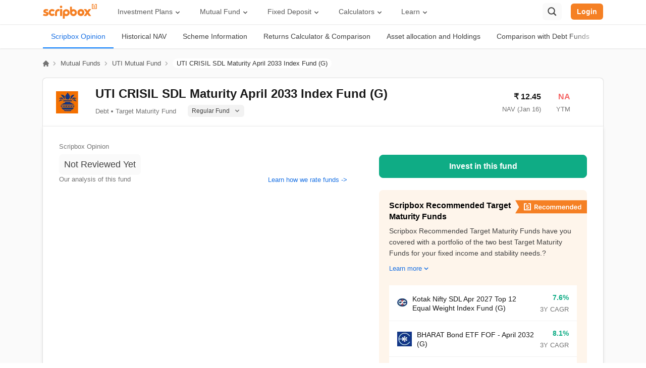

--- FILE ---
content_type: text/html; charset=utf-8
request_url: https://scripbox.com/mutual-fund/uti-crisil-sdl-maturity-april-2033-index-fund-regular-growth
body_size: 75531
content:
<!DOCTYPE html><html lang="en"><head><meta charSet="utf-8"/><meta name="viewport" content="width=device-width"/><link rel="search" type="application/opensearchdescription+xml" href="/opensearch.xml"/><link rel="manifest" href="/manifest.json"/><meta name="next-head-count" content="4"/><link rel="preconnect" href="https://d112mhujhbz2ri.cloudfront.net"/><link rel="dns-prefetch" crossorigin="" href="https://api.scripbox.com"/><link rel="preconnect" href="https://www.googletagmanager.com" crossorigin=""/><link rel="preconnect" crossorigin="" href="https://www.google-analytics.com/"/><link rel="preload" href="https://d112mhujhbz2ri.cloudfront.net/_next/static/983489/_buildManifest.js" as="script" fetchpriority="high"/><link rel="preload" href="https://d112mhujhbz2ri.cloudfront.net/_next/static/983489/_ssgManifest.js" as="script" fetchpriority="high"/><link rel="preload" href="https://d112mhujhbz2ri.cloudfront.net/_next/static/css/2b7b5e0a0386ff60.css" as="style"/><link rel="stylesheet" href="https://d112mhujhbz2ri.cloudfront.net/_next/static/css/2b7b5e0a0386ff60.css" data-n-g=""/><noscript data-n-css=""></noscript><script defer="" nomodule="" src="https://d112mhujhbz2ri.cloudfront.net/_next/static/chunks/polyfills-c67a75d1b6f99dc8.js"></script><script src="https://d112mhujhbz2ri.cloudfront.net/_next/static/chunks/webpack-9c4b4f056620e2d2.js" defer=""></script><script src="https://d112mhujhbz2ri.cloudfront.net/_next/static/chunks/framework-d011bc933f80057b.js" defer=""></script><script src="https://d112mhujhbz2ri.cloudfront.net/_next/static/chunks/main-8de885aebfad38f7.js" defer=""></script><script src="https://d112mhujhbz2ri.cloudfront.net/_next/static/chunks/pages/_app-6414c887a9ef87f9.js" defer=""></script><script src="https://d112mhujhbz2ri.cloudfront.net/_next/static/chunks/29107295-54c46f60208f68c8.js" defer=""></script><script src="https://d112mhujhbz2ri.cloudfront.net/_next/static/chunks/2852872c-15b31a7081e6a868.js" defer=""></script><script src="https://d112mhujhbz2ri.cloudfront.net/_next/static/chunks/75fc9c18-ca35c7f9d6ffaeeb.js" defer=""></script><script src="https://d112mhujhbz2ri.cloudfront.net/_next/static/chunks/1609-ff2c038a56211e8a.js" defer=""></script><script src="https://d112mhujhbz2ri.cloudfront.net/_next/static/chunks/1664-336bd3a673b89d12.js" defer=""></script><script src="https://d112mhujhbz2ri.cloudfront.net/_next/static/chunks/9925-042e62bc4e33bbbd.js" defer=""></script><script src="https://d112mhujhbz2ri.cloudfront.net/_next/static/chunks/6154-2b6ed0bc0f9e598e.js" defer=""></script><script src="https://d112mhujhbz2ri.cloudfront.net/_next/static/chunks/9097-69e2cc5dc741b3c3.js" defer=""></script><script src="https://d112mhujhbz2ri.cloudfront.net/_next/static/chunks/3253-c8df5d0294ed352b.js" defer=""></script><script src="https://d112mhujhbz2ri.cloudfront.net/_next/static/chunks/1941-6a94836dc81f2db6.js" defer=""></script><script src="https://d112mhujhbz2ri.cloudfront.net/_next/static/chunks/939-298eeb6096705c36.js" defer=""></script><script src="https://d112mhujhbz2ri.cloudfront.net/_next/static/chunks/9702-5a487d3a26278308.js" defer=""></script><script src="https://d112mhujhbz2ri.cloudfront.net/_next/static/chunks/1177-c96f1bce23e87af4.js" defer=""></script><script src="https://d112mhujhbz2ri.cloudfront.net/_next/static/chunks/9084-378f14038d76808c.js" defer=""></script><script src="https://d112mhujhbz2ri.cloudfront.net/_next/static/chunks/1967-e0a0c618f54af124.js" defer=""></script><script src="https://d112mhujhbz2ri.cloudfront.net/_next/static/chunks/6959-40f8cb85da0182bb.js" defer=""></script><script src="https://d112mhujhbz2ri.cloudfront.net/_next/static/chunks/5699-8d5b1a315633213e.js" defer=""></script><script src="https://d112mhujhbz2ri.cloudfront.net/_next/static/chunks/1008-5fe01565557935c4.js" defer=""></script><script src="https://d112mhujhbz2ri.cloudfront.net/_next/static/chunks/7902-9c3cecd6c1931a02.js" defer=""></script><script src="https://d112mhujhbz2ri.cloudfront.net/_next/static/chunks/1121-2c244cc8ffa81a1e.js" defer=""></script><script src="https://d112mhujhbz2ri.cloudfront.net/_next/static/chunks/2611-0d675278dc41e888.js" defer=""></script><script src="https://d112mhujhbz2ri.cloudfront.net/_next/static/chunks/4511-4b7dcd7e01173e0f.js" defer=""></script><script src="https://d112mhujhbz2ri.cloudfront.net/_next/static/chunks/8292-1263366872760005.js" defer=""></script><script src="https://d112mhujhbz2ri.cloudfront.net/_next/static/chunks/541-c362311ad97290cf.js" defer=""></script><script src="https://d112mhujhbz2ri.cloudfront.net/_next/static/chunks/9681-2602d2bd36107a9f.js" defer=""></script><script src="https://d112mhujhbz2ri.cloudfront.net/_next/static/chunks/pages/mutual-fund/%5Bslug%5D-ae2cb8b3aa6f7cf8.js" defer=""></script><script src="https://d112mhujhbz2ri.cloudfront.net/_next/static/983489/_buildManifest.js" defer=""></script><script src="https://d112mhujhbz2ri.cloudfront.net/_next/static/983489/_ssgManifest.js" defer=""></script></head><body><div id="__next"><style data-emotion-css="50oovs">.css-50oovs{font-family:'Inter',sans-serif;}@font-face{font-family:'Inter';font-style:normal;font-weight:100 900;font-display:optional;src:url(https://d112mhujhbz2ri.cloudfront.net/next-assets/fonts/Inter-variable.woff2) format('woff2');}</style><div class="css-50oovs"></div></div><script id="__NEXT_DATA__" type="application/json">{"props":{"pageProps":{"headerData":{"menuWithMappedSubMenus":[{"title":"Investment Plans","url":"","children":[{"title":"Wealth Plans","url":"","children":{"ID-73528":{"title":"Long Term Portfolio","url":"https://scripbox.com/investment-plans/long-term-portfolio"},"ID-73523":{"title":"Emergency Fund","url":"https://scripbox.com/investment-plans/emergency-fund"},"ID-73524":{"title":"Tax Saver Plan","url":"https://scripbox.com/investment-plans/tax-saver-plan"},"ID-73525":{"title":"Short Term Portfolio","url":"https://scripbox.com/investment-plans/short-term-portfolio"},"ID-73529":{"title":"Cash Management","url":"https://scripbox.com/investment-plans/cash-management-plan"}}},{"title":"Goal Based Plans","url":"","children":{"ID-73367":{"title":"Retire Confident","url":"https://scripbox.com/investment-plans/retire-confident"},"ID-73368":{"title":"Crorepati Calculator","url":"https://scripbox.com/investment-plans/my-first-crore"},"ID-73369":{"title":"Dream Planner","url":"https://scripbox.com/investment-plans/dream-planner"},"ID-73370":{"title":"Child Advantage","url":"https://scripbox.com/investment-plans/child-advantage"}}},{"title":"Explore","url":"","children":{"ID-100976":{"title":"Mutual Funds","url":"https://scripbox.com/mutual-fund"},"ID-109144":{"title":"US Stocks","url":"https://scripbox.com/us-stocks/"},"ID-79946":{"title":"ETFs","url":"https://scripbox.com/etf"}}}]},{"title":"Mutual Fund","url":"","children":[{"title":"Explore","url":"","children":{"ID-73391":{"title":"Latest Mutual Fund Nav","url":"https://scripbox.com/mutual-fund/latest-nav"},"ID-73385":{"title":"Compare Mutual Funds","url":"https://scripbox.com/mutual-fund/compare"},"ID-73397":{"title":"Mutual Fund Vs Fixed Deposit","url":"https://scripbox.com/mutual-fund/mutual-funds-vs-fixed-deposit"},"ID-73396":{"title":"ETF Vs Mutual Funds","url":"https://scripbox.com/mutual-fund/etf-vs-mutual-funds"},"ID-73394":{"title":"Mutual Fund ISIN Number","url":"https://scripbox.com/mutual-fund/isin-fair-market-values"}}},{"title":"Category","url":"","children":{"ID-73384":{"title":"Best Mutual Funds","url":"https://scripbox.com/mutual-fund/best-mutual-funds"},"ID-73388":{"title":"Best Mutual Funds for SIP","url":"https://scripbox.com/mutual-fund/best-sip-mutual-funds"},"ID-73386":{"title":"Best ELSS Funds","url":"https://scripbox.com/mutual-fund/best-elss-funds"},"ID-73387":{"title":"Best Flexi Cap Mutual Funds","url":"https://scripbox.com/mutual-fund/best-flexi-cap-mutual-funds"},"ID-73392":{"title":"Best Equity Mutual Funds","url":"https://scripbox.com/mutual-fund/best-equity-mutual-funds"},"ID-73393":{"title":"Best Small Cap Mutual Funds","url":"https://scripbox.com/mutual-fund/best-small-cap-mutual-funds"}}},{"title":"AMC","url":"","classes":["append-mutual-funds-section"],"children":{"ID-73399":{"title":"SBI Mutual Fund","url":"https://scripbox.com/mutual-fund/amc/sbi"},"ID-73400":{"title":"HDFC Mutual Fund","url":"https://scripbox.com/mutual-fund/amc/hdfc"},"ID-73401":{"title":"Axis Mutual Fund","url":"https://scripbox.com/mutual-fund/amc/axis"},"ID-73402":{"title":"Nippon Mutual Fund","url":"https://scripbox.com/mutual-fund/amc/reliance-nippon-life"},"ID-73403":{"title":"Aditya Birla Mutual Fund","url":"https://scripbox.com/mutual-fund/amc/aditya-birla-sun-life"},"ID-73404":{"title":"See all AMCs →","url":"https://scripbox.com/mutual-fund/amc","classes":["style-link"]}}}]},{"title":"Fixed Deposit","url":"","children":[{"title":"Explore","url":"","children":{"ID-73411":{"title":"Fixed Deposit","url":"https://scripbox.com/fixed-deposit"},"ID-73412":{"title":"Best Tax Saving FD","url":"https://scripbox.com/fixed-deposit/tax-saving-fd-interest-rates"},"ID-73413":{"title":"Best Senior Citizen FD","url":"https://scripbox.com/fixed-deposit/senior-citizen-fd-rates"},"ID-73414":{"title":"Highest FD Rates","url":"https://scripbox.com/fixed-deposit/highest-fd-rates"},"ID-73415":{"title":"Best Corporate FD","url":"https://scripbox.com/fixed-deposit/corporate-fd-rates"}}},{"title":"Banks","url":"","children":{"ID-73417":{"title":"SBI FD Rates","url":"https://scripbox.com/fixed-deposit/sbi-fd-interest-rates"},"ID-73418":{"title":"HDFC FD Rates","url":"https://scripbox.com/fixed-deposit/hdfc-bank-fd-interest-rate"},"ID-73419":{"title":"ICICI FD Rates","url":"https://scripbox.com/fixed-deposit/icici-bank-fd-rates"},"ID-73420":{"title":"PNB FD Rates","url":"https://scripbox.com/fixed-deposit/pnb-fd-rates"},"ID-73421":{"title":"Kotak FD Rates","url":"https://scripbox.com/fixed-deposit/kotak-bank-interest-rates"}}},{"title":"NBFC","url":"","classes":["append-fixed-deposit-section"],"children":{"ID-73424":{"title":"LIC FD Rates","url":"https://scripbox.com/fixed-deposit/lic-fd-rates"},"ID-73425":{"title":"Post Office FD Rates","url":"https://scripbox.com/fixed-deposit/post-office-fd-rates"},"ID-73426":{"title":"ESAF FD Rates","url":"https://scripbox.com/fixed-deposit/esaf-small-finance-bank-fd-rates"},"ID-73427":{"title":"IDFC First FD Rates","url":"https://scripbox.com/fixed-deposit/idfc-bank-fd-rates"},"ID-73428":{"title":"PNB HFL FD Rates","url":"https://scripbox.com/fixed-deposit/pnbhfl-fd-rates"}}}]},{"title":"Calculators","url":"","children":[{"title":"Investment","url":"","children":{"ID-73434":{"title":"SIP Calculator","url":"https://scripbox.com/plan/sip-calculator"},"ID-73435":{"title":"Lumpsum Calculator","url":"https://scripbox.com/plan/mutual-fund-lumpsum-calculator/"},"ID-73436":{"title":"FD Calculator","url":"https://scripbox.com/plan/fd-calculator"},"ID-73437":{"title":"STP Calculator","url":"https://scripbox.com/plan/stp-calculator/"},"ID-73438":{"title":"RD Calculator","url":"https://scripbox.com/plan/rd-calculator/"}}},{"title":"Retirement Planning","url":"","children":{"ID-73440":{"title":"PPF Calculator","url":"https://scripbox.com/plan/ppf-calculator/"},"ID-73441":{"title":"NPS Calculator","url":"https://scripbox.com/plan/nps-calculator/"},"ID-73442":{"title":"Gratuity Calculator","url":"https://scripbox.com/plan/gratuity-calculator/"},"ID-73443":{"title":"MIS Calculator","url":"https://scripbox.com/plan/post-office-monthly-income-scheme-calculator/"},"ID-73444":{"title":"SWP Calculator","url":"https://scripbox.com/plan/swp-calculator/"},"ID-116986":{"title":"FIRE Calculator","url":"https://scripbox.com/plan/fire-calculator"}}},{"title":"Savings","url":"","children":{"ID-73446":{"title":"EPF Calculator","url":"https://scripbox.com/plan/epf-calculator/"},"ID-73447":{"title":"HRA Calculator","url":"https://scripbox.com/plan/hra-calculator/"},"ID-73448":{"title":"SCSS Calculator","url":"https://scripbox.com/plan/scss-calculator/"},"ID-73449":{"title":"NSC Calculator","url":"https://scripbox.com/plan/nsc-calculator/"},"ID-73451":{"title":"SSY Calculator","url":"https://scripbox.com/plan/sukanya-samriddhi-yojana-calculator/"}}},{"title":"Tools","url":"","children":{"ID-73454":{"title":"Income Tax Calculator","url":"https://scripbox.com/plan/income-tax-calculator/"},"ID-73455":{"title":"Home Loan Calculator","url":"https://scripbox.com/plan/emi-calculator/home-loan-calculator/"},"ID-73458":{"title":"Compound Interest Calculator","url":"https://scripbox.com/plan/compound-interest-calculator/"},"ID-73461":{"title":"CAGR Calculator","url":"https://scripbox.com/plan/cagr-calculator/"},"ID-73464":{"title":"Inflation Calculator","url":"https://scripbox.com/plan/inflation-calculator/"},"ID-73457":{"title":"Capital Gain Calculator","url":"https://scripbox.com/plan/capital-gain-calculator/"},"ID-73462":{"title":"EMI Calculator","url":"https://scripbox.com/plan/emi-calculator/"}}}]},{"title":"Learn","url":"","children":[{"title":"Personal Finance","url":"","children":{"ID-73473":{"title":"Blog","url":"https://scripbox.com/blog/"},"ID-73469":{"title":"MF Resources","url":"https://scripbox.com/mf/"},"ID-73470":{"title":"FD Resources","url":"https://scripbox.com/fd/"},"ID-101225":{"title":"PF Resources","url":"https://scripbox.com/pf/"},"ID-73471":{"title":"Tax Insights","url":"https://scripbox.com/tax/"},"ID-73472":{"title":"Savings Schemes","url":"https://scripbox.com/saving-schemes/"}}},{"title":"Watch \u0026 Listen","url":"","children":{"ID-73475":{"title":"Web Stories","url":"https://scripbox.com/web-stories/"},"ID-73479":{"title":"YT Channel","url":"https://www.youtube.com/Scripbox"},"ID-73480":{"title":"News","url":"https://scripbox.com/news/"},"ID-73481":{"title":"Help","url":"https://help.scripbox.com/support/home"}}},{"title":"Investing Strategy","url":"","children":{"ID-105973":{"title":"Wealth Creation","url":"https://scripbox.com/wealth/"},"ID-73483":{"title":"Review Wealth","url":"https://scripbox.com/review-wealth"},"ID-73484":{"title":"Track Wealth","url":"https://scripbox.com/track-wealth"}}}]}],"userArray":[{"title":"My Dashboard","url":"https://invest.scripbox.com/redirect?ref=invest-login\u0026invest_redirect_path=","classes":["my-dashboard-icon"]},{"title":"Profile","url":"https://invest.scripbox.com/redirect?ref=invest-login\u0026invest_redirect_path=%2Fpersonal-info","classes":["my-profile-icon"]},{"title":"Wealth","url":"https://invest.scripbox.com/redirect?ref=invest-login\u0026invest_redirect_path=%2Fmy-wealth","classes":["my-wealth-icon"]},{"title":"Logout","url":"","classes":["logout-icon"]}],"newUserArray":[]},"footerData":{"footerMenuData":{"footer-menu":[{"title":"1800-102-1265","url":"tel:1800-102-1265","classes":["phone-icon"]},{"title":"WhatsApp","url":"https://wa.me/918884448026","classes":["whatsapp"]},{"title":"Email","url":"mailto:help@scripbox.com","classes":["email"]},{"title":"Address","url":"https://scripbox.com/pages/contact-us","classes":["reach-us"]}],"benchmark-logos":[],"explore":[{"title":"Mutual Fund","url":"https://scripbox.com/mutual-fund"},{"title":"Fixed Deposit","url":"https://scripbox.com/fixed-deposit"},{"title":"US Stocks","url":"https://scripbox.com/us-stocks/"},{"title":"ETF","url":"https://scripbox.com/etf"},{"title":"NFO","url":"https://scripbox.com/mutual-fund/nfo"},{"title":"Gold Rates","url":"https://scripbox.com/gold-rate"},{"title":"Recurring Deposit","url":"https://scripbox.com/recurring-deposit"}],"knowledge-base":[{"title":"MF Articles","url":"https://scripbox.com/mf/"},{"title":"Taxation","url":"https://scripbox.com/tax/"},{"title":"FD Articles","url":"https://scripbox.com/fd/"},{"title":"Personal Finance","url":"https://scripbox.com/pf/"},{"title":"Saving Schemes","url":"https://scripbox.com/saving-schemes/"},{"title":"Wealth Creation","url":"https://scripbox.com/wealth/"}],"about":[{"title":"Meet the Team","url":"https://scripbox.com/pages/the-scripbox-team"},{"title":"How it Works","url":"https://scripbox.com/pages/how-it-works"},{"title":"Awards","url":"https://scripbox.com/pages/awards"},{"title":"In the News","url":"https://scripbox.com/pages/in-the-news"},{"title":"Career","url":"https://scripbox.com/pages/careers"},{"title":"Reviews","url":"https://scripbox.com/pages/reviews"}],"quick-links":[{"title":"Blog","url":"https://scripbox.com/blog/"},{"title":"Planning Tools","url":"https://scripbox.com/plan/"},{"title":"Rent Receipt","url":"https://scripbox.com/plan/download-rent-receipt/"},{"title":"Webstories","url":"https://scripbox.com/web-stories/"}],"download-app":[{"title":"AppStore","url":"https://itunes.apple.com/app/apple-store/id1137375075?pt=118323393\u0026ct=footer\u0026mt=8","classes":["app-store"]},{"title":"PlayStore","url":"https://play.google.com/store/apps/details?id=com.scripbox.takecharge\u0026referrer=utm_source%3Dwebsite%26utm_medium%3Dappicon%26utm_campaign%3Dfooter","classes":["play-store"]}],"calculators-menu":[{"title":"SIP Calculator","url":"https://scripbox.com/plan/sip-calculator"},{"title":"FIRE Calculator","url":"https://scripbox.com/plan/fire-calculator"},{"title":"ELSS Calculator","url":"https://scripbox.com/plan/elss-calculator/"},{"title":"Lumpsum Calculator","url":"https://scripbox.com/plan/mutual-fund-lumpsum-calculator/"},{"title":"EMI Calculator","url":"https://scripbox.com/plan/emi-calculator/"},{"title":"FD Calculator","url":"https://scripbox.com/plan/fd-calculator"},{"title":"RD Calculator","url":"https://scripbox.com/plan/rd-calculator/"},{"title":"NPS Calculator","url":"https://scripbox.com/plan/nps-calculator/"},{"title":"Home Loan EMI Calculator","url":"https://scripbox.com/plan/emi-calculator/home-loan-calculator/"},{"title":"PPF Calculator","url":"https://scripbox.com/plan/ppf-calculator/"},{"title":"Income Tax Calculator","url":"https://scripbox.com/plan/income-tax-calculator/"},{"title":"Retirement Calculator","url":"https://scripbox.com/plan/retirement-calculator/"},{"title":"Post Office FD Calculator","url":"https://scripbox.com/plan/post-office-fd-calculator/"},{"title":"SBI PPF Calculator","url":"https://scripbox.com/plan/sbi-ppf-calculator/"},{"title":"Sukanya Samriddhi Yojana Calculator","url":"https://scripbox.com/plan/sukanya-samriddhi-yojana-calculator/"},{"title":"HDFC PPF Calculator","url":"https://scripbox.com/plan/ppf-calculator-hdfc/"},{"title":"Post Office Monthly Income Scheme Calculator","url":"https://scripbox.com/plan/post-office-monthly-income-scheme-calculator/"},{"title":"CAGR Calculator","url":"https://scripbox.com/plan/cagr-calculator/"},{"title":"Rent Receipt Generator","url":"https://scripbox.com/plan/download-rent-receipt/"},{"title":"Compound Interest Calculator","url":"https://scripbox.com/plan/compound-interest-calculator/"},{"title":"EPF Calculator","url":"https://scripbox.com/plan/epf-calculator/"},{"title":"Net Present Value Calculator","url":"https://scripbox.com/plan/npv-calculator/"},{"title":"Index Fund Calculator","url":"https://scripbox.com/plan/index-fund-calculator"}],"best-mutual-funds":[{"title":"Best Short Term Mutual Funds","url":"https://scripbox.com/mutual-fund/best-short-term-mutual-funds"},{"title":"Best Long Term Mutual Funds","url":"https://scripbox.com/mutual-fund/best-long-term-mutual-funds"},{"title":"Best Large Cap Mutual Funds","url":"https://scripbox.com/mutual-fund/best-large-cap-mutual-funds"},{"title":"Best Mid Cap Mutual Funds","url":"https://scripbox.com/mutual-fund/best-mid-cap-mutual-funds"},{"title":"Best Small Cap Mutual Funds","url":"https://scripbox.com/mutual-fund/best-small-cap-mutual-funds"},{"title":"Best Fixed Maturity Plans","url":"https://scripbox.com/mutual-fund/best-fixed-maturity-plans"},{"title":"Best Equity Mutual Funds","url":"https://scripbox.com/mutual-fund/best-equity-mutual-funds"},{"title":"Best International Mutual Funds","url":"https://scripbox.com/mutual-fund/best-international-mutual-funds"},{"title":"Best Diversified Mutual Funds","url":"https://scripbox.com/mutual-fund/best-diversified-mutual-funds"},{"title":"Best Energy Sector Mutual Funds","url":"https://scripbox.com/mutual-fund/energy-sector-mutual-funds"}],"amcs-menu":[{"title":"Axis Mutual Fund","url":"https://scripbox.com/mutual-fund/amc/axis"},{"title":"Franklin Templeton Mutual Fund","url":"https://scripbox.com/mutual-fund/amc/franklin-templeton"},{"title":"SBI Mutual Fund","url":"https://scripbox.com/mutual-fund/amc/sbi"},{"title":"HDFC Mutual Fund","url":"https://scripbox.com/mutual-fund/amc/hdfc"},{"title":"TATA Mutual Fund","url":"https://scripbox.com/mutual-fund/amc/tata"},{"title":"Kotak Mutual Fund","url":"https://scripbox.com/mutual-fund/amc/kotak-mahindra"},{"title":"Motilal Oswal Mutual Fund","url":"https://scripbox.com/mutual-fund/amc/motilal-oswal"},{"title":"ICICI Mutual Fund","url":"https://scripbox.com/mutual-fund/amc/icici-prudential"},{"title":"Mirae Asset Mutual Fund","url":"https://scripbox.com/mutual-fund/amc/mirae-asset-global"},{"title":"Aditya Birla Mutual Fund","url":"https://scripbox.com/mutual-fund/amc/aditya-birla-sun-life"},{"title":"All AMCs","url":"https://scripbox.com/mutual-fund/amc"}],"recommended-funds-menu":[{"title":"Parag Parikh Flexi Cap Fund","url":"https://scripbox.com/mutual-fund/parag-parikh-long-term-equity-fund-growth"},{"title":"Mirae Asset Tax Saver Fund","url":"https://scripbox.com/mutual-fund/mirae-asset-tax-saver-fund-regular-growth"},{"title":"Canara Robeco Bluechip Equity Fund","url":"https://scripbox.com/mutual-fund/canara-robeco-bluechip-equity-fund-regular-growth"},{"title":"DSP Tax Saver Fund","url":"https://scripbox.com/mutual-fund/dsp-tax-saver-fund-growth"},{"title":"Canara Robeco Emerging Equities Fund","url":"https://scripbox.com/mutual-fund/canara-robeco-emerging-equities-regular-growth"},{"title":"IIFL Focused Equity Fund","url":"https://scripbox.com/mutual-fund/iifl-focused-equity-fund-regular-growth"},{"title":"ICICI Prudential US Bluechip Equity Fund","url":"https://scripbox.com/mutual-fund/icici-prudential-us-bluechip-equity-fund-growth"},{"title":"HDFC Gold Fund","url":"https://scripbox.com/mutual-fund/hdfc-gold-fund-growth"},{"title":"ICICI Prudential Liquid Fund","url":"https://scripbox.com/mutual-fund/icici-prudential-liquid-fund-growth"},{"title":"Nippon India Value Fund","url":"https://scripbox.com/mutual-fund/nippon-india-value-fund-growth-plan"},{"title":"ISIN Fair Market Values","url":"https://scripbox.com/mutual-fund/isin-fair-market-values"},{"title":"Scripbox Recommended Mutual Funds ISIN \u0026 FMV","url":"https://scripbox.com/mutual-fund/isin-fair-market-values-for-recommended-funds"}],"top-mutual-funds":[{"title":"Value Mutual Funds","url":"https://scripbox.com/mutual-fund/value-funds"},{"title":"US Equity Mutual Funds","url":"https://scripbox.com/mutual-fund/us-equity"},{"title":"Ultra Short Term Mutual Funds","url":"https://scripbox.com/mutual-fund/ultra-short"},{"title":"Thematic Mutual Funds","url":"https://scripbox.com/mutual-fund/sectoral-thematic"},{"title":"Retirement Mutual Funds","url":"https://scripbox.com/mutual-fund/retirement"},{"title":"Pharma Sector Mutual Funds","url":"https://scripbox.com/mutual-fund/pharma-sector-mutual-funds"},{"title":"Money Market Mutual Funds","url":"https://scripbox.com/mutual-fund/money-market"},{"title":"Low Risk Mutual Funds","url":"https://scripbox.com/mutual-fund/low-risk"},{"title":"IT Sector Mutual Funds","url":"https://scripbox.com/mutual-fund/it-sector-mutual-funds"},{"title":"Infra Sector Mutual Funds","url":"https://scripbox.com/mutual-fund/infrastructure-funds"},{"title":"High Risk Mutual Funds","url":"https://scripbox.com/mutual-fund/high-risk"},{"title":"Gold Mutual Funds","url":"https://scripbox.com/mutual-fund/gold-funds"},{"title":"Fund of Funds","url":"https://scripbox.com/mutual-fund/fund-of-funds"},{"title":"New Fund Offers (NFO)","url":"https://scripbox.com/mutual-fund/nfo"},{"title":"Mutual Fund NAV","url":"https://scripbox.com/mutual-fund/latest-nav"}],"top-fd-providers":[{"title":"SBI Fixed Deposit","url":"https://scripbox.com/fixed-deposit/sbi-fd-interest-rates"},{"title":"Post Office Fixed Deposit","url":"https://scripbox.com/fixed-deposit/post-office-fd-rates"},{"title":"LIC Fixed Deposit","url":"https://scripbox.com/fixed-deposit/lic-fd-rates"},{"title":"HDFC Fixed Deposit","url":"https://scripbox.com/fixed-deposit/hdfc-bank-fd-interest-rate"},{"title":"PNB Fixed Deposit","url":"https://scripbox.com/fixed-deposit/pnb-fd-rates"},{"title":"IOB Fixed Deposit","url":"https://scripbox.com/fixed-deposit/iob-fd-interest-rates"},{"title":"Bank of Baroda Fixed Deposit","url":"https://scripbox.com/fixed-deposit/iob-fd-interest-rates"},{"title":"Canara Bank Fixed Deposit","url":"https://scripbox.com/fixed-deposit/canara-bank-fd-rates"},{"title":"City Union Fixed Deposit","url":"https://scripbox.com/fixed-deposit/city-union-bank-fd-rates"},{"title":"DCB Fixed Deposit","url":"https://scripbox.com/fixed-deposit/dcb-bank-fd-rates"}],"popular-search":[{"title":"Recurring Deposit","url":"https://scripbox.com/recurring-deposit"},{"title":"Salary Slip","url":"https://scripbox.com/tax/salary-slip/"},{"title":"PPF Interest Rate","url":"https://scripbox.com/saving-schemes/ppf-interest-rate/"},{"title":"SIP Meaning","url":"https://scripbox.com/mf/what-is-sip/"},{"title":"Yield to Maturity","url":"https://scripbox.com/mf/what-is-yield-to-maturity/"},{"title":"Post Office Scheme","url":"https://scripbox.com/saving-schemes/post-office-savings/"},{"title":"Section 143(1)","url":"https://scripbox.com/tax/section-143-1-of-income-tax/"},{"title":"SIP vs Mutual Fund","url":"https://scripbox.com/mf/difference-between-sip-and-mutual-fund/"},{"title":"IPO Watch List","url":"https://scripbox.com/pf/ipo/"},{"title":"Nifty Meaning","url":"https://scripbox.com/pf/what-is-nifty/"},{"title":"Upcoming IPOs 2023","url":"https://scripbox.com/pf/upcoming-ipos/"},{"title":"ETF Vs Mutual Fund","url":"https://scripbox.com/mutual-fund/etf-vs-mutual-funds"},{"title":"Money Market Instruments","url":"https://scripbox.com/mf/money-market-instruments/"},{"title":"Mutual Fund Cut Off Time","url":"https://scripbox.com/mf/mutual-fund-cut-off-time/"},{"title":"Section 80C","url":"https://scripbox.com/tax/section-80c/"},{"title":"Income Tax Rates 2023","url":"https://scripbox.com/tax/income-tax-slabs/"},{"title":"Portfolio Management Service","url":"https://scripbox.com/wealth/what-is-portfolio-management-services/"}],"faqs":[{"label":"Scripbox My First Crore plan","header":"Invest Rs. 5000/ p.m to reach your first crore","info":"Invest in small amounts every month for a few years to accumulate your first crore. Scripbox My First Crore plan will help you invest in the best performing funds for the goal.","anchorText":"Scripbox My First Crore plan","href":"https://scripbox.com/plans/my-first-crore"},{"label":"Scripbox Retire Confident plan","header":"Plan your investment for retirement","info":"We will help you create a personalised retirement plan to maintain your lifestyle in retirement. Check Scripbox Retire Confident plan.","anchorText":"Scripbox Retire Confident plan","href":"https://scripbox.com/plans/retire-confident"},{"label":"Scripbox Child Education plan","header":"How much should I invest for my child's education?","info":"We help you invest enough for your child's education. Today, your child's education is a costly affair. Plan early and stay ahead. Check out Scripbox Child Education plan.","anchorText":"Scripbox Child Education plan","href":"https://scripbox.com/plans/premier-education"},{"label":"Scripbox Dream Planner","header":"Plan your dream with Investment planner","info":"Dream big and make it a reality by saving up rather than taking a loan. Check out Scripbox Dream Planner to estimate monthly savings to fulfil your dreams.","anchorText":"Scripbox Dream Planner","href":"https://scripbox.com/plans/dream-planner"},{"label":"Scripbox Tax Saver Plan","header":"Save money with tax saver plan","info":"Wish to save tax and optimize your investment portfolio? Benefit from equity investment along with tax saving with Scripbox Tax Saver Plan.","anchorText":"Scripbox Tax Saver Plan","href":"https://scripbox.com/invest/investment-info/elss"},{"label":"Scripbox Emergency Fund plan","header":"How do I keep an emergency fund?","info":"Wish to build a fund for your emergency needs? Invest in stable and secure liquid funds with the Scripbox Emergency Fund plan","anchorText":"Scripbox Emergency Fund plan","href":"https://scripbox.com/invest/investment-info/liquid"},{"label":"Scripbox Principal Protection and Growth plan","header":"Invest Rs. 5000/ p.m to reach your first crore","info":"Are you the kind of investor who believes in playing it safe but also wants  to grow their wealth? Explore Scripbox Principal Protection and Growth plan","anchorText":"Scripbox Principal Protection and Growth plan","href":"https://scripbox.com/invest/investment-info/principal-protection"},{"label":"Scripbox Goal based Plans","header":"Plan today to meet your life goals","info":"Have life goals? Invest in the best funds chosen carefully to fulfil your dreams. Check out Scripbox Goal based Plans","anchorText":"Scripbox Goal based Plans","href":"https://scripbox.com/plans/dream-planner"},{"label":"Consolidated mutual fund statement","header":"Get Insights of your consolidated mutual fund statement","info":"Get your mutual fund portfolio analysed for free by uploading your consolidated mutual fund statement with Scripbox.","anchorText":"consolidated mutual fund statement","href":"https://scripbox.com/pages/mutual-fund-ecas"},{"label":"Scripbox Cash Management","header":"Park your cash for short term money","info":"Park your cash until you decide what to do next. Invest in stable liquid funds  with Scripbox Cash Management","anchorText":"Scripbox Cash Management","href":"https://scripbox.com/invest/investment-info/cash_management_plan"}]}},"fundSlug":"uti-crisil-sdl-maturity-april-2033-index-fund-regular-growth","amcSlug":"uti","amcData":{},"fundDetails":{"name":"UTI Mutual Fund"},"aboutAmc":{"amc_seo_name":"UTI Mutual Fund","slug":"uti","amc_name":"UTI Mutual Fund","amc_phone":"0263 2296993","amc_email":null,"generated_content":"UTI Mutual Fund manages assets worth 394217 crores and was set up on 2002-11-14. Its current offering of mutual fund schemes includes 2211 debt, 196 hybrid, 117 equity, 57 other, 8 solution oriented funds. The company is led by its CEO Imtaiyazur Rahman(Chief Executive Officer).","short_desc":"UTI Asset Management Compnay has been frated the 7th largest ASM Company by CRISIL. They manage about 11 million live folios and have a client base of 12.8%. Being a part and parcel of Unit Trust of India, the Government of India holds about 74% stake in the Company. UTI AMC Limited offers wide range of products and have been a pioneer in launching various profitable schemes."},"topFundsOfAMC":[{"is_one_time_investment_allowed":true,"amc_name":"UTI Mutual Fund","asset_class":"Equity","factsheet_url":"https://www.amfiindia.com/online-center/download-factsheets","asset_holding":[{"company_id":25322,"instrument_abv":"Equity","instrument_asset_class":"EQUITY","instrument_desc":"Equity","instrument_type":"Equity","name":"Max Healthcare Institute Ltd.","percentage":1.33},{"company_id":3887,"instrument_abv":"Equity","instrument_asset_class":"EQUITY","instrument_desc":"Equity","instrument_type":"Equity","name":"Sun Pharmaceutical Industries Ltd.","percentage":11.61},{"company_id":363,"instrument_abv":"Equity","instrument_asset_class":"EQUITY","instrument_desc":"Equity","instrument_type":"Equity","name":"Aurobindo Pharma Ltd.","percentage":3.36},{"company_id":28425,"instrument_abv":"Equity","instrument_asset_class":"EQUITY","instrument_desc":"Equity","instrument_type":"Equity","name":"Indegene Ltd.","percentage":0.95},{"company_id":24923,"instrument_abv":"Equity","instrument_asset_class":"EQUITY","instrument_desc":"Equity","instrument_type":"Equity","name":"Krishna Institute of Medical Sciences Ltd","percentage":3.31},{"company_id":24969,"instrument_abv":"Equity","instrument_asset_class":"EQUITY","instrument_desc":"Equity","instrument_type":"Equity","name":"Cohance Lifesciences Ltd.","percentage":2.96},{"company_id":5142,"instrument_abv":"NCA","instrument_asset_class":"CASH","instrument_desc":"Net Current Assets","instrument_type":"Cash \u0026 Cash Equivalent","name":"Others","percentage":1.03},{"company_id":23050,"instrument_abv":"Equity","instrument_asset_class":"EQUITY","instrument_desc":"Equity","instrument_type":"Equity","name":"Syngene International Ltd.","percentage":1.34},{"company_id":26170,"instrument_abv":"Equity","instrument_asset_class":"EQUITY","instrument_desc":"Equity","instrument_type":"Equity","name":"Acutaas Chemicals Ltd.","percentage":1.11},{"company_id":26169,"instrument_abv":"Equity","instrument_asset_class":"EQUITY","instrument_desc":"Equity","instrument_type":"Equity","name":"Vijaya Diagnostic Centre Ltd.","percentage":1.09},{"company_id":1807,"instrument_abv":"Equity","instrument_asset_class":"EQUITY","instrument_desc":"Equity","instrument_type":"Equity","name":"Ipca Laboratories Ltd.","percentage":1.44},{"company_id":17265,"instrument_abv":"Equity","instrument_asset_class":"EQUITY","instrument_desc":"Equity","instrument_type":"Equity","name":"Fortis Healthcare Ltd.","percentage":2.93},{"company_id":15682,"instrument_abv":"ST Dep.","instrument_asset_class":"DEBT","instrument_desc":"Short Term Deposit","instrument_type":"Debt","name":"Clearing Corporation of India","percentage":0.01},{"company_id":17126,"instrument_abv":"Equity","instrument_asset_class":"EQUITY","instrument_desc":"Equity","instrument_type":"Equity","name":"Alkem Laboratories Ltd.","percentage":2.07},{"company_id":6424,"instrument_abv":"Equity","instrument_asset_class":"EQUITY","instrument_desc":"Equity","instrument_type":"Equity","name":"Ajanta Pharma Ltd.","percentage":5.82},{"company_id":24735,"instrument_abv":"Equity","instrument_asset_class":"EQUITY","instrument_desc":"Equity","instrument_type":"Equity","name":"Metropolis Healthcare Ltd.","percentage":2.22},{"company_id":981,"instrument_abv":"Equity","instrument_asset_class":"EQUITY","instrument_desc":"Equity","instrument_type":"Equity","name":"Dr. Reddy's Laboratories Ltd.","percentage":5.4},{"company_id":26121,"instrument_abv":"Equity","instrument_asset_class":"EQUITY","instrument_desc":"Equity","instrument_type":"Equity","name":"Windlas Biotech Ltd.","percentage":1.34},{"company_id":748,"instrument_abv":"Equity","instrument_asset_class":"EQUITY","instrument_desc":"Equity","instrument_type":"Equity","name":"Cipla Ltd.","percentage":6.66},{"company_id":3996,"instrument_abv":"Equity","instrument_asset_class":"EQUITY","instrument_desc":"Equity","instrument_type":"Equity","name":"Marksans Pharma Ltd.","percentage":1.55},{"company_id":24216,"instrument_abv":"Equity","instrument_asset_class":"EQUITY","instrument_desc":"Equity","instrument_type":"Equity","name":"Aster DM Healthcare Ltd.","percentage":1.56},{"company_id":19137,"instrument_abv":"T-Bills","instrument_asset_class":"DEBT","instrument_desc":"Treasury Bills","instrument_type":"Debt","name":"Reserve Bank of India","percentage":0.12},{"company_id":15927,"instrument_abv":"Equity","instrument_asset_class":"EQUITY","instrument_desc":"Equity","instrument_type":"Equity","name":"Indoco Remedies Ltd.","percentage":0.34},{"company_id":2963,"instrument_abv":"Equity","instrument_asset_class":"EQUITY","instrument_desc":"Equity","instrument_type":"Equity","name":"Poly Medicure Ltd.","percentage":0.97},{"company_id":4126,"instrument_abv":"Equity","instrument_asset_class":"EQUITY","instrument_desc":"Equity","instrument_type":"Equity","name":"Torrent Pharmaceuticals Ltd.","percentage":2.62},{"company_id":2916,"instrument_abv":"Equity","instrument_asset_class":"EQUITY","instrument_desc":"Equity","instrument_type":"Equity","name":"Pfizer Ltd.","percentage":1.97},{"company_id":27606,"instrument_abv":"Equity","instrument_asset_class":"EQUITY","instrument_desc":"Equity","instrument_type":"Equity","name":"Jupiter Life Line Hospitals Ltd.","percentage":1.65},{"company_id":23779,"instrument_abv":"Equity","instrument_asset_class":"EQUITY","instrument_desc":"Equity","instrument_type":"Equity","name":"Eris Lifesciences Ltd.","percentage":3.1},{"company_id":28543,"instrument_abv":"Equity","instrument_asset_class":"EQUITY","instrument_desc":"Equity","instrument_type":"Equity","name":"Emcure Pharmaceuticals Ltd.","percentage":1.64},{"company_id":23914,"instrument_abv":"Equity","instrument_asset_class":"EQUITY","instrument_desc":"Equity","instrument_type":"Equity","name":"Star Health and Allied Insurance Company Ltd.","percentage":1.37},{"company_id":2750,"instrument_abv":"Equity","instrument_asset_class":"EQUITY","instrument_desc":"Equity","instrument_type":"Equity","name":"Orchid Pharma Ltd.","percentage":1.14},{"company_id":7301,"instrument_abv":"Equity","instrument_asset_class":"EQUITY","instrument_desc":"Equity","instrument_type":"Equity","name":"Divi's Laboratories Ltd.","percentage":3.02},{"company_id":6179,"instrument_abv":"Equity","instrument_asset_class":"EQUITY","instrument_desc":"Equity","instrument_type":"Equity","name":"Zydus Lifesciences Ltd.","percentage":2.81},{"company_id":7970,"instrument_abv":"Equity","instrument_asset_class":"EQUITY","instrument_desc":"Equity","instrument_type":"Equity","name":"Sequent Scientific Ltd.","percentage":1.12},{"company_id":239,"instrument_abv":"Equity","instrument_asset_class":"EQUITY","instrument_desc":"Equity","instrument_type":"Equity","name":"Apollo Hospitals Enterprise Ltd.","percentage":3.94},{"company_id":27558,"instrument_abv":"Equity","instrument_asset_class":"EQUITY","instrument_desc":"Equity","instrument_type":"Equity","name":"Concord Biotech Ltd.","percentage":1.21},{"company_id":26782,"instrument_abv":"Equity","instrument_asset_class":"EQUITY","instrument_desc":"Equity","instrument_type":"Equity","name":"Rainbow Children's Medicare Ltd.","percentage":0.67},{"company_id":25465,"instrument_abv":"Equity","instrument_asset_class":"EQUITY","instrument_desc":"Equity","instrument_type":"Equity","name":"Gland Pharma Ltd.","percentage":3.23},{"company_id":6867,"instrument_abv":"Equity","instrument_asset_class":"EQUITY","instrument_desc":"Equity","instrument_type":"Equity","name":"Procter \u0026 Gamble Health Ltd.","percentage":3.57},{"company_id":21475,"instrument_abv":"Equity","instrument_asset_class":"EQUITY","instrument_desc":"Equity","instrument_type":"Equity","name":"Alembic Pharmaceuticals Ltd.","percentage":1.31},{"company_id":6194,"instrument_abv":"Equity","instrument_asset_class":"EQUITY","instrument_desc":"Equity","instrument_type":"Equity","name":"Glenmark Pharmaceuticals Ltd.","percentage":3.38},{"company_id":653,"instrument_abv":"Equity","instrument_asset_class":"EQUITY","instrument_desc":"Equity","instrument_type":"Equity","name":"Caplin Point Laboratories Ltd.","percentage":1.74}],"es_score":4.99,"sip":{"daily":{"dates":"All Business days","max_amount":999999999,"min_amount":500,"minimum_installments":6,"multiplier":1},"monthly":{"dates":"Any Business Day","days_of_month":[1,2,3,4,5,6,7,8,9,10,11,12,13,14,15,16,17,18,19,20,21],"max_amount":999999999,"min_amount":1000,"min_installments":10,"minimum_installments":6,"multiplier":100},"quarterly":{"dates":"Any Business Day","min_amount":1500,"minimum_installments":4,"multiplier":1},"weekly":{"dates":"Any Business Day","min_amount":500,"minimum_installments":6,"multiplier":1}},"amfi_code":"100807","name_alternative":null,"option":"Growth","fund_manager":[{"name":"Kamal Gada","person_id":1578}],"portfolio_disclosure_url":"https://www.amfiindia.com/online-center/portfolio-disclosure","composition":{"commodities":0,"debt":0.009116,"equity":98.975469,"others":1.015415,"realestate":0},"amc_icon":"https://asset1.scripbox.com/assets/amc/icon/uti.png","face_value":10,"is_reinvestment":false,"kind":"fund","is_etf_fund":false,"swp":{"annual":{"dates":"1-28th of a Month","min_amount":500,"minimum_installments":3,"multiplier":1},"half_yearly":{"dates":"1-28th of a Month","min_amount":500,"minimum_installments":3,"multiplier":1},"monthly":{"dates":"Any Business Day","days_of_month":[1,2,3,4,5,6,7,8,9,10,11,12,13,14,15,16,17,18,19,20,21],"min_amount":500,"minimum_installments":3,"multiplier":1},"quarterly":{"dates":"1-28th of a Month","min_amount":500,"minimum_installments":3,"multiplier":1}},"sub_asset_class_code":"SECTORAL_THEMATIC_PHARMA_AND_HEALTHCARE","is_nfo":false,"exit_load":{"as_on_date":"2025-09-30","note":"Exit load of 1% if redeemed within 30 days."},"aum":1101.6279,"is_investment_allowed":true,"isin_code":"INF789F01695","fund_size":1,"nav":277.5921,"transaction_status":"ALL","is_swp_allowed":true,"taxability":"equity","index":{"full_name":"BSE Healthcare Total Return Index","index_id":308,"short_name":"BSE Healthcare TRI"},"plan_id":654,"is_switch_in_allowed":true,"plan_name":"UTI Healthcare Fund - Regular Plan","full_name":"UTI Healthcare Fund Regular Plan-Growth","sectorwise_holding":[{"percentage":98.975469,"sector_code":9,"sector_name":"Healthcare","value":1085.711803}],"fund_score":{"consistency_of_credit_quality":null,"downside_protection":null,"downside_protection_measure":1,"fund_size":1,"internal_view_on_credit_quality":null,"long_term_performance":null,"market_perception_of_portfolio_quality":null,"medium_term_performance":null,"outperformance_consistency":null,"performance_consistency":null,"performance_relative_to_peers":1,"rolling_returns":null,"short_term_performance":null,"upside_participation_measure":1,"volatility_of_outperformance":1,"advisory_expense_ratio":null,"fund_performance":null,"insulation_from_interest_rate":null,"rolling_returns_1year_holding":1,"rolling_returns_3year_holding":1,"track_record":null},"return_10year":11.982,"is_us_canada_supported":true,"expense_ratio":2.25,"fund_recommendation_rating":4,"amc_slug":"uti","is_withdrawal_allowed":true,"openended":true,"asset_class_code":"EQUITY","fund_slug":"uti-healthcare-fund-regular-growth","nav_date":"2026-01-16","updated_at":"2025-03-12T12:44:37Z","min_subsequent_investment_amount":1000,"category_return":{"as_on_date":"2025-10-30","objective_text":"Equity: Sectoral-Pharma","day_1":{"count":26,"return":-0.358},"month_1":{"count":26,"return":3.913},"month_3":{"count":26,"return":-2.276},"month_6":{"count":24,"return":6.087},"month_9":{"count":24,"return":7.181},"since_launch":{"count":null,"return":null},"week_1":{"count":26,"return":-0.619},"year_1":{"count":21,"return":3.08},"year_10":{"count":2,"return":11.839},"year_2":{"count":16,"return":25.854},"year_3":{"count":13,"return":22.072},"year_4":{"count":11,"return":14.851},"year_5":{"count":7,"return":17.767},"ytd":{"count":24,"return":-1.37}},"apus_fund_scheme_id":23796,"min_withdrawal_amount":null,"is_payout":false,"sb_recommendation":false,"amc_code":"UTI","inception_date":null,"status":"ACT","return_5year":13.996,"is_sip_allowed":true,"is_minor_investments_allowed":false,"issue_actual_close_date":"2005-08-01","is_purchase_allowed":true,"return_7year":18.281,"sub_asset_class":"Sectoral / Thematic - Pharma And Healthcare","lock_in_period_days":null,"amc_short_name":"UTI","sebi_category_name":"Equity: Sectoral / Thematic","fund_variant":[{"dividend_periodicity":null,"fund_id":"926a9ef9-50d2-3bc4-8561-d2c1a923ccdb","fund_slug":"uti-healthcare-fund-direct-growth","fund_uuid":"926a9ef9-50d2-3bc4-8561-d2c1a923ccdb","is_direct":true,"is_dividend":false,"is_reinvestment":false,"isin_code":"INF789F01TO9","name":"UTI Healthcare Fund Direct (G)","plan_id":15932},{"dividend_periodicity":null,"fund_id":"f12a785e-23eb-329a-b85e-19fa63ea4a95","fund_slug":"uti-healthcare-fund-direct-irregular-reinvestment-of-income-distribution-cum-capital-withdrawal","fund_uuid":"f12a785e-23eb-329a-b85e-19fa63ea4a95","is_direct":true,"is_dividend":true,"is_reinvestment":true,"isin_code":"INF789F01TN1","name":"UTI Healthcare Fund Direct (G-I)","plan_id":15934},{"dividend_periodicity":"Irregular","fund_id":"43755aa1-9f87-31b7-8242-e59bcce4b6aa","fund_slug":"uti-healthcare-fund-direct-irregular-payout-of-income-distribution-cum-capital-withdrawal","fund_uuid":"43755aa1-9f87-31b7-8242-e59bcce4b6aa","is_direct":true,"is_dividend":true,"is_reinvestment":false,"isin_code":"INF789F01TM3","name":"UTI Healthcare Fund Direct (G-I)","plan_id":15934},{"dividend_periodicity":null,"fund_id":"4fd1f76f-bdca-38fd-b451-003a9d89c116","fund_slug":"uti-healthcare-fund-regular-growth","fund_uuid":"4fd1f76f-bdca-38fd-b451-003a9d89c116","is_direct":false,"is_dividend":false,"is_reinvestment":false,"isin_code":"INF789F01695","name":"UTI Healthcare Fund (G)","plan_id":654},{"dividend_periodicity":"Irregular","fund_id":"3da24df0-0e99-3b83-a464-0d46d95f4b09","fund_slug":"uti-healthcare-fund-regular-payout-inc-dist-cum-cap-wdrl","fund_uuid":"3da24df0-0e99-3b83-a464-0d46d95f4b09","is_direct":false,"is_dividend":true,"is_reinvestment":false,"isin_code":"INF789F01679","name":"UTI Healthcare Fund (G-I)","plan_id":2895},{"dividend_periodicity":null,"fund_id":"9e0d8afc-fe92-37c5-9793-8b4983170de5","fund_slug":"uti-healthcare-fund-regular-reinvestment-inc-dist-cum-cap-wdrl","fund_uuid":"9e0d8afc-fe92-37c5-9793-8b4983170de5","is_direct":false,"is_dividend":true,"is_reinvestment":true,"isin_code":"INF789F01687","name":"UTI Healthcare Fund (G-I)","plan_id":2895}],"return_2year":14.699,"fund_id":"4fd1f76f-bdca-38fd-b451-003a9d89c116","objective":"The scheme seeks to generate long term capital appreciation by investing predominantly in equity and equity related securities of companies/institutions engaged in the Healthcare Services Sector.","min_initial_investment_amount":5000,"return_3year":23.206,"name":"UTI Healthcare Fund (G)","return_3month":-5.177,"stats_variables":{"alpha":0.957859,"alpha_stated":0.957859,"as_on_date":"2025-09-30","beta":0.952298,"beta_stated":0.952298,"information_ratio":0.058516,"mean":22.672945,"rating_date":"2025-09-30","rsquare_stated":0.961783,"rsquared":0.961783,"sharpe_ratio":1.036872,"sortino_ratio":1.680149,"standard_deviation":15.781854,"treynor":17.183456,"treynor_stated":17.183456},"is_investable":true,"is_stp_allowed":true,"nav_on_31_jan_2018":90.616,"dividend_periodicity":null,"sub_plan_id":"654_01","return_since_launch":14.506,"amc_logo":"https://asset1.scripbox.com/assets/amc/logo/uti.png","holdings_maturity":{"as_on_date":"2025-09-30","average_maturity_period":null,"avg_ytm":null,"duration":null,"macaulay_duration":null},"is_dividend":false,"apus_fund_scheme":{"name":"UTI Healthcare Fund Regular Plan Growth","kind":"apus_fund_scheme","inserted_at":"2026-01-19T02:39:55","updated_at":"2024-07-29T18:38:06","isin_code":"INF789F01695","rta_scheme_code":"108GPGP","fund_scheme_id":23796,"amfi_code":"100807","fund_scheme_code":"23796"},"min_investment_multiples":100,"return_1day":-1.076,"return_4year":13.551,"portfolio_audit_ic_blacklist":true,"sia_url":"https://www.sebi.gov.in/sebiweb/other/OtherAction.do?doGetFundDetails=yes\u0026type=1\u0026mfId=55","return_1year":-0.393,"rta_scheme_code":"108GPGP","return_6month":-6.026,"fulfillment_providers":["RTA","BSE"],"is_switch_out_allowed":true,"is_direct":false,"is_active_status":true,"stp":{"daily":{"dates":"Any Business Day","min_amount":100,"minimum_installments":20,"multiplier":1},"monthly":{"dates":"Any Business Day","days_of_month":[1,2,3,4,5,6,7,8,9,10,11,12,13,14,15,16,17,18,19,20,21],"min_amount":1000,"minimum_installments":6,"multiplier":1},"quarterly":{"dates":"Any Business Day","min_amount":3000,"minimum_installments":2,"multiplier":1},"weekly":{"dates":"Any Business Day","min_amount":1000,"minimum_installments":6,"multiplier":1}},"kim_url":"https://www.sebi.gov.in/sebiweb/other/OtherAction.do?doGetFundDetails=yes\u0026type=3\u0026mfId=55","sid_url":"https://www.sebi.gov.in/sebiweb/other/OtherAction.do?doGetFundDetails=yes\u0026type=2\u0026mfId=55","risk_level":"Very High"},{"is_one_time_investment_allowed":true,"amc_name":"UTI Mutual Fund","asset_class":"Hybrid","factsheet_url":"https://www.amfiindia.com/online-center/download-factsheets","asset_holding":[{"company_id":23887,"instrument_abv":"Equity","instrument_asset_class":"EQUITY","instrument_desc":"Equity","instrument_type":"Equity","name":"SBI Life Insurance Company Ltd.","percentage":2.563},{"company_id":6442,"instrument_abv":"Equity","instrument_asset_class":"EQUITY","instrument_desc":"Equity","instrument_type":"Equity","name":"Maruti Suzuki India Ltd.","percentage":2.95},{"company_id":2321,"instrument_abv":"Equity","instrument_asset_class":"EQUITY","instrument_desc":"Equity","instrument_type":"Equity","name":"Mahindra \u0026 Mahindra Ltd.","percentage":1.539},{"company_id":748,"instrument_abv":"Equity","instrument_asset_class":"EQUITY","instrument_desc":"Equity","instrument_type":"Equity","name":"Cipla Ltd.","percentage":1.085},{"company_id":5191,"instrument_abv":"Futures","instrument_asset_class":"EQUITY","instrument_desc":"Futures","instrument_type":"Equity","name":"Power Grid Corporation Of India Ltd.","percentage":-0.283},{"company_id":1764,"instrument_abv":"Futures","instrument_asset_class":"EQUITY","instrument_desc":"Futures","instrument_type":"Equity","name":"Infosys Ltd.","percentage":-4.378},{"company_id":28636,"instrument_abv":"PPE","instrument_asset_class":"EQUITY","instrument_desc":"Partly Paid Equity","instrument_type":"Equity","name":"Grasim Industries Ltd. - (Partly Paid Equity1)","percentage":0.256},{"company_id":5727,"instrument_abv":"ST Dep.","instrument_asset_class":"DEBT","instrument_desc":"Short Term Deposit","instrument_type":"Debt","name":"Stock Holding Corpn. Of India Ltd.","percentage":1.585},{"company_id":1642,"instrument_abv":"Futures","instrument_asset_class":"EQUITY","instrument_desc":"Futures","instrument_type":"Equity","name":"ITC Ltd.","percentage":-0.379},{"company_id":18752,"instrument_abv":"Equity","instrument_asset_class":"EQUITY","instrument_desc":"Equity","instrument_type":"Equity","name":"Bajaj Auto Ltd.","percentage":0.26},{"company_id":3820,"instrument_abv":"Equity","instrument_asset_class":"EQUITY","instrument_desc":"Equity","instrument_type":"Equity","name":"State Bank of India","percentage":1.833},{"company_id":1459,"instrument_abv":"Equity","instrument_asset_class":"EQUITY","instrument_desc":"Equity","instrument_type":"Equity","name":"HDFC Bank Ltd.","percentage":5.427},{"company_id":1518,"instrument_abv":"Equity","instrument_asset_class":"EQUITY","instrument_desc":"Equity","instrument_type":"Equity","name":"Hero Motocorp Ltd.","percentage":0.257},{"company_id":3252,"instrument_abv":"Futures","instrument_asset_class":"EQUITY","instrument_desc":"Futures","instrument_type":"Equity","name":"Reliance Industries Ltd.","percentage":-1.06},{"company_id":18751,"instrument_abv":"Equity","instrument_asset_class":"EQUITY","instrument_desc":"Equity","instrument_type":"Equity","name":"Bajaj Finserv Ltd.","percentage":1.122},{"company_id":1622,"instrument_abv":"Equity","instrument_asset_class":"EQUITY","instrument_desc":"Equity","instrument_type":"Equity","name":"ICICI Bank Ltd.","percentage":3.496},{"company_id":4780,"instrument_abv":"GOI Sec","instrument_asset_class":"DEBT","instrument_desc":"GOI Securities","instrument_type":"Debt","name":"GOI","percentage":3.8},{"company_id":23887,"instrument_abv":"Futures","instrument_asset_class":"EQUITY","instrument_desc":"Futures","instrument_type":"Equity","name":"SBI Life Insurance Company Ltd.","percentage":-1.974},{"company_id":1622,"instrument_abv":"Futures","instrument_asset_class":"EQUITY","instrument_desc":"Futures","instrument_type":"Equity","name":"ICICI Bank Ltd.","percentage":-1.903},{"company_id":4780,"instrument_abv":"GOI Sec","instrument_asset_class":"DEBT","instrument_desc":"GOI Securities","instrument_type":"Debt","name":"GOI","percentage":4.56},{"company_id":24028,"instrument_abv":"Equity","instrument_asset_class":"EQUITY","instrument_desc":"Equity","instrument_type":"Equity","name":"HDFC Life Insurance Co Ltd.","percentage":0.407},{"company_id":1642,"instrument_abv":"Equity","instrument_asset_class":"EQUITY","instrument_desc":"Equity","instrument_type":"Equity","name":"ITC Ltd.","percentage":1.452},{"company_id":4780,"instrument_abv":"GOI Sec","instrument_asset_class":"DEBT","instrument_desc":"GOI Securities","instrument_type":"Debt","name":"GOI","percentage":15.033},{"company_id":26212,"instrument_abv":"PPE","instrument_asset_class":"EQUITY","instrument_desc":"Partly Paid Equity","instrument_type":"Equity","name":"Bharti Airtel Ltd. - (Partly Paid up Equity Shares (Rights Issue))","percentage":0.091},{"company_id":1922,"instrument_abv":"Equity","instrument_asset_class":"EQUITY","instrument_desc":"Equity","instrument_type":"Equity","name":"JSW Steel Ltd.","percentage":2.071},{"company_id":5109,"instrument_abv":"Equity","instrument_asset_class":"EQUITY","instrument_desc":"Equity","instrument_type":"Equity","name":"NTPC Ltd.","percentage":0.413},{"company_id":416,"instrument_abv":"Equity","instrument_asset_class":"EQUITY","instrument_desc":"Equity","instrument_type":"Equity","name":"Bajaj Finance Ltd.","percentage":0.501},{"company_id":2192,"instrument_abv":"Equity","instrument_asset_class":"EQUITY","instrument_desc":"Equity","instrument_type":"Equity","name":"Larsen \u0026 Toubro Ltd.","percentage":1.388},{"company_id":6105,"instrument_abv":"Futures","instrument_asset_class":"EQUITY","instrument_desc":"Futures","instrument_type":"Equity","name":"HCL Technologies Ltd.","percentage":-0.993},{"company_id":981,"instrument_abv":"Equity","instrument_asset_class":"EQUITY","instrument_desc":"Equity","instrument_type":"Equity","name":"Dr. Reddy's Laboratories Ltd.","percentage":0.472},{"company_id":2730,"instrument_abv":"Equity","instrument_asset_class":"EQUITY","instrument_desc":"Equity","instrument_type":"Equity","name":"Oil And Natural Gas Corporation Ltd.","percentage":1.157},{"company_id":15850,"instrument_abv":"Futures","instrument_asset_class":"EQUITY","instrument_desc":"Futures","instrument_type":"Equity","name":"Tata Consultancy Services Ltd.","percentage":-0.506},{"company_id":870,"instrument_abv":"Futures","instrument_asset_class":"EQUITY","instrument_desc":"Futures","instrument_type":"Equity","name":"Dabur India Ltd.","percentage":-0.163},{"company_id":2621,"instrument_abv":"Futures","instrument_asset_class":"EQUITY","instrument_desc":"Futures","instrument_type":"Equity","name":"NMDC Ltd.","percentage":-1.386},{"company_id":15850,"instrument_abv":"Equity","instrument_asset_class":"EQUITY","instrument_desc":"Equity","instrument_type":"Equity","name":"Tata Consultancy Services Ltd.","percentage":0.504},{"company_id":6321,"instrument_abv":"Equity","instrument_asset_class":"EQUITY","instrument_desc":"Equity","instrument_type":"Equity","name":"Bharti Airtel Ltd.","percentage":1.04},{"company_id":1353,"instrument_abv":"Futures","instrument_asset_class":"EQUITY","instrument_desc":"Futures","instrument_type":"Equity","name":"Grasim Industries Ltd.","percentage":-5},{"company_id":3520,"instrument_abv":"Equity","instrument_asset_class":"EQUITY","instrument_desc":"Equity","instrument_type":"Equity","name":"Vedanta Ltd.","percentage":0.399},{"company_id":18751,"instrument_abv":"Futures","instrument_asset_class":"EQUITY","instrument_desc":"Futures","instrument_type":"Equity","name":"Bajaj Finserv Ltd.","percentage":-1.127},{"company_id":748,"instrument_abv":"Futures","instrument_asset_class":"EQUITY","instrument_desc":"Futures","instrument_type":"Equity","name":"Cipla Ltd.","percentage":-0.839},{"company_id":2321,"instrument_abv":"Futures","instrument_asset_class":"EQUITY","instrument_desc":"Futures","instrument_type":"Equity","name":"Mahindra \u0026 Mahindra Ltd.","percentage":-1.044},{"company_id":6442,"instrument_abv":"Futures","instrument_asset_class":"EQUITY","instrument_desc":"Futures","instrument_type":"Equity","name":"Maruti Suzuki India Ltd.","percentage":-2.584},{"company_id":1751,"instrument_abv":"Equity","instrument_asset_class":"EQUITY","instrument_desc":"Equity","instrument_type":"Equity","name":"Indusind Bank Ltd.","percentage":2.077},{"company_id":5142,"instrument_abv":"NCA","instrument_asset_class":"CASH","instrument_desc":"Net Current Assets","instrument_type":"Cash \u0026 Cash Equivalent","name":"Others","percentage":6.462},{"company_id":1549,"instrument_abv":"Equity","instrument_asset_class":"EQUITY","instrument_desc":"Equity","instrument_type":"Equity","name":"Hindalco Industries Ltd.","percentage":1.587},{"company_id":4348,"instrument_abv":"Futures","instrument_asset_class":"EQUITY","instrument_desc":"Futures","instrument_type":"Equity","name":"Tata Communications Ltd.","percentage":-0.408},{"company_id":20874,"instrument_abv":"Equity","instrument_asset_class":"EQUITY","instrument_desc":"Equity","instrument_type":"Equity","name":"Tata Motors Ltd. - DVR Ordinary [Merged]","percentage":0.322},{"company_id":1572,"instrument_abv":"Equity","instrument_asset_class":"EQUITY","instrument_desc":"Equity","instrument_type":"Equity","name":"Hindustan Unilever Ltd.","percentage":1.429},{"company_id":23164,"instrument_abv":"Equity","instrument_asset_class":"EQUITY","instrument_desc":"Equity","instrument_type":"Equity","name":"Interglobe Aviation Ltd.","percentage":0.673},{"company_id":1764,"instrument_abv":"Equity","instrument_asset_class":"EQUITY","instrument_desc":"Equity","instrument_type":"Equity","name":"Infosys Ltd.","percentage":6.691},{"company_id":5191,"instrument_abv":"Equity","instrument_asset_class":"EQUITY","instrument_desc":"Equity","instrument_type":"Equity","name":"Power Grid Corporation Of India Ltd.","percentage":1.084},{"company_id":363,"instrument_abv":"Futures","instrument_asset_class":"EQUITY","instrument_desc":"Futures","instrument_type":"Equity","name":"Aurobindo Pharma Ltd.","percentage":-0.287},{"company_id":2118,"instrument_abv":"Futures","instrument_asset_class":"EQUITY","instrument_desc":"Futures","instrument_type":"Equity","name":"Kotak Mahindra Bank Ltd.","percentage":-3.29},{"company_id":6105,"instrument_abv":"Equity","instrument_asset_class":"EQUITY","instrument_desc":"Equity","instrument_type":"Equity","name":"HCL Technologies Ltd.","percentage":1.895},{"company_id":1751,"instrument_abv":"Futures","instrument_asset_class":"EQUITY","instrument_desc":"Futures","instrument_type":"Equity","name":"Indusind Bank Ltd.","percentage":-1.368},{"company_id":2192,"instrument_abv":"Futures","instrument_asset_class":"EQUITY","instrument_desc":"Futures","instrument_type":"Equity","name":"Larsen \u0026 Toubro Ltd.","percentage":-0.781},{"company_id":416,"instrument_abv":"Futures","instrument_asset_class":"EQUITY","instrument_desc":"Futures","instrument_type":"Equity","name":"Bajaj Finance Ltd.","percentage":-0.504},{"company_id":5745,"instrument_abv":"Equity","instrument_asset_class":"EQUITY","instrument_desc":"Equity","instrument_type":"Equity","name":"Axis Bank Ltd.","percentage":3.94},{"company_id":1922,"instrument_abv":"Futures","instrument_asset_class":"EQUITY","instrument_desc":"Futures","instrument_type":"Equity","name":"JSW Steel Ltd.","percentage":-2.091},{"company_id":15682,"instrument_abv":"ST Dep.","instrument_asset_class":"DEBT","instrument_desc":"Short Term Deposit","instrument_type":"Debt","name":"Clearing Corporation of India","percentage":0.118},{"company_id":5142,"instrument_abv":"Cash Margin","instrument_asset_class":"CASH","instrument_desc":"Cash Margin","instrument_type":"Cash \u0026 Cash Equivalent","name":"Others","percentage":43.92},{"company_id":2621,"instrument_abv":"Equity","instrument_asset_class":"EQUITY","instrument_desc":"Equity","instrument_type":"Equity","name":"NMDC Ltd.","percentage":1.379},{"company_id":870,"instrument_abv":"Equity","instrument_asset_class":"EQUITY","instrument_desc":"Equity","instrument_type":"Equity","name":"Dabur India Ltd.","percentage":0.162},{"company_id":16884,"instrument_abv":"Equity","instrument_asset_class":"EQUITY","instrument_desc":"Equity","instrument_type":"Equity","name":"DLF Ltd.","percentage":0.45},{"company_id":2730,"instrument_abv":"Futures","instrument_asset_class":"EQUITY","instrument_desc":"Futures","instrument_type":"Equity","name":"Oil And Natural Gas Corporation Ltd.","percentage":-0.524},{"company_id":1029,"instrument_abv":"Equity","instrument_asset_class":"EQUITY","instrument_desc":"Equity","instrument_type":"Equity","name":"Eicher Motors Ltd.","percentage":0.301},{"company_id":363,"instrument_abv":"Equity","instrument_asset_class":"EQUITY","instrument_desc":"Equity","instrument_type":"Equity","name":"Aurobindo Pharma Ltd.","percentage":0.787},{"company_id":3820,"instrument_abv":"Futures","instrument_asset_class":"EQUITY","instrument_desc":"Futures","instrument_type":"Equity","name":"State Bank of India","percentage":-1.761},{"company_id":1459,"instrument_abv":"Futures","instrument_asset_class":"EQUITY","instrument_desc":"Futures","instrument_type":"Equity","name":"HDFC Bank Ltd.","percentage":-3.628},{"company_id":3252,"instrument_abv":"Equity","instrument_asset_class":"EQUITY","instrument_desc":"Equity","instrument_type":"Equity","name":"Reliance Industries Ltd.","percentage":1.856},{"company_id":1263,"instrument_abv":"Equity","instrument_asset_class":"EQUITY","instrument_desc":"Equity","instrument_type":"Equity","name":"GAIL (India) Ltd.","percentage":0.389},{"company_id":21887,"instrument_abv":"Equity","instrument_asset_class":"EQUITY","instrument_desc":"Equity","instrument_type":"Equity","name":"Indus Towers Ltd.","percentage":0.212},{"company_id":4475,"instrument_abv":"Equity","instrument_asset_class":"EQUITY","instrument_desc":"Equity","instrument_type":"Equity","name":"Wipro Ltd.","percentage":0.451},{"company_id":1549,"instrument_abv":"Futures","instrument_asset_class":"EQUITY","instrument_desc":"Futures","instrument_type":"Equity","name":"Hindalco Industries Ltd.","percentage":-1.107},{"company_id":5745,"instrument_abv":"Futures","instrument_asset_class":"EQUITY","instrument_desc":"Futures","instrument_type":"Equity","name":"Axis Bank Ltd.","percentage":-3.273},{"company_id":1572,"instrument_abv":"Futures","instrument_asset_class":"EQUITY","instrument_desc":"Futures","instrument_type":"Equity","name":"Hindustan Unilever Ltd.","percentage":-0.997},{"company_id":4673,"instrument_abv":"Futures","instrument_asset_class":"EQUITY","instrument_desc":"Futures","instrument_type":"Equity","name":"Coal India Ltd.","percentage":-0.149},{"company_id":2118,"instrument_abv":"Equity","instrument_asset_class":"EQUITY","instrument_desc":"Equity","instrument_type":"Equity","name":"Kotak Mahindra Bank Ltd.","percentage":4.316},{"company_id":19137,"instrument_abv":"T-Bills","instrument_asset_class":"DEBT","instrument_desc":"Treasury Bills","instrument_type":"Debt","name":"Reserve Bank of India","percentage":0.219},{"company_id":1353,"instrument_abv":"Equity","instrument_asset_class":"EQUITY","instrument_desc":"Equity","instrument_type":"Equity","name":"Grasim Industries Ltd.","percentage":5.593},{"company_id":19137,"instrument_abv":"T-Bills","instrument_asset_class":"DEBT","instrument_desc":"Treasury Bills","instrument_type":"Debt","name":"Reserve Bank of India","percentage":1.131},{"company_id":4348,"instrument_abv":"Equity","instrument_asset_class":"EQUITY","instrument_desc":"Equity","instrument_type":"Equity","name":"Tata Communications Ltd.","percentage":0.406},{"company_id":4673,"instrument_abv":"Equity","instrument_asset_class":"EQUITY","instrument_desc":"Equity","instrument_type":"Equity","name":"Coal India Ltd.","percentage":0.414},{"company_id":16884,"instrument_abv":"Futures","instrument_asset_class":"EQUITY","instrument_desc":"Futures","instrument_type":"Equity","name":"DLF Ltd.","percentage":-0.134}],"es_score":4.95,"sip":{"daily":{"dates":"Any Business Day","max_amount":999999999,"min_amount":500,"minimum_installments":6,"multiplier":1},"monthly":{"dates":"Any Business Day","days_of_month":[1,2,3,4,5,6,7,8,9,10,11,12,13,14,15,16,17,18,19,20,21],"max_amount":999999999,"min_amount":1000,"min_installments":10,"minimum_installments":6,"multiplier":100},"quarterly":{"dates":"Any Business Day","min_amount":1500,"minimum_installments":4,"multiplier":1},"weekly":{"dates":"Any Business Day","min_amount":500,"minimum_installments":6,"multiplier":1}},"amfi_code":"144484","name_alternative":null,"option":"Growth","fund_manager":[{"name":"Deepesh Agarwal","person_id":1810},{"name":"Sunil Madhukar Patil","person_id":1405},{"name":"V Srivatsa","person_id":1149}],"portfolio_disclosure_url":"https://www.amfiindia.com/online-center/portfolio-disclosure","composition":{"commodities":0,"debt":26.069222,"equity":38.224202,"others":31.999615,"realestate":3.706961},"amc_icon":"https://asset1.scripbox.com/assets/amc/icon/uti.png","face_value":10,"is_reinvestment":false,"kind":"fund","is_etf_fund":false,"swp":{"annual":{"dates":"1-28th of a Month","min_amount":500,"minimum_installments":3,"multiplier":1},"half_yearly":{"dates":"1-28th of a Month","min_amount":500,"minimum_installments":3,"multiplier":1},"monthly":{"dates":"Any Business Day","days_of_month":[1,2,3,4,5,6,7,8,9,10,11,12,13,14,15,16,17,18,19,20,21],"min_amount":500,"minimum_installments":3,"multiplier":1},"quarterly":{"dates":"1-28th of a Month","min_amount":500,"minimum_installments":3,"multiplier":1}},"sub_asset_class_code":"EQUITY_SAVINGS","is_nfo":false,"exit_load":{"as_on_date":"2025-09-30","note":"Exit load of 1%, if redeemed within 30 days."},"aum":809.5959,"is_investment_allowed":true,"isin_code":"INF789F1A744","fund_size":3,"nav":18.9981,"transaction_status":"ALL","is_swp_allowed":true,"taxability":"equity","index":{"full_name":"CRISIL Equity Saving Index","index_id":470,"short_name":"CRISIL Equity Saving"},"plan_id":37349,"is_switch_in_allowed":true,"plan_name":"UTI Equity Savings Fund - Regular Plan","full_name":"UTI Equity Savings Fund Regular - Growth","sectorwise_holding":[{"percentage":5.492879,"sector_code":1,"sector_name":"Automobile","value":40.284401},{"percentage":1.834773,"sector_code":16,"sector_name":"Communication","value":13.4561},{"percentage":5.274892,"sector_code":12,"sector_name":"Technology","value":38.685699},{"percentage":0.903608,"sector_code":11,"sector_name":"Services","value":6.627},{"percentage":1.999309,"sector_code":5,"sector_name":"Consumer Staples","value":14.662796},{"percentage":2.70447,"sector_code":9,"sector_name":"Healthcare","value":19.834399},{"percentage":7.24869,"sector_code":8,"sector_name":"Financial","value":53.1614},{"percentage":2.090243,"sector_code":10,"sector_name":"Metals \u0026 Mining","value":15.3297},{"percentage":0.98321,"sector_code":18,"sector_name":"Insurance","value":7.210795},{"percentage":2.022585,"sector_code":19,"sector_name":"Materials","value":14.833501},{"percentage":6.038657,"sector_code":7,"sector_name":"Energy","value":44.2871},{"percentage":1.630885,"sector_code":3,"sector_name":"Construction","value":11.9608}],"fund_score":{"consistency_of_credit_quality":null,"downside_protection":null,"downside_protection_measure":4,"fund_size":3,"internal_view_on_credit_quality":null,"long_term_performance":null,"market_perception_of_portfolio_quality":null,"medium_term_performance":null,"outperformance_consistency":null,"performance_consistency":null,"performance_relative_to_peers":5,"rolling_returns":null,"short_term_performance":null,"upside_participation_measure":4,"volatility_of_outperformance":5,"advisory_expense_ratio":null,"fund_performance":null,"insulation_from_interest_rate":null,"rolling_returns_1year_holding":5,"rolling_returns_3year_holding":5,"track_record":null},"return_10year":null,"is_us_canada_supported":true,"expense_ratio":1.64,"fund_recommendation_rating":4,"amc_slug":"uti","is_withdrawal_allowed":true,"openended":true,"asset_class_code":"HYBRID","fund_slug":"uti-equity-savings-fund-regular-growth","nav_date":"2026-01-16","updated_at":"2025-09-04T12:43:21Z","min_subsequent_investment_amount":1000,"category_return":{"as_on_date":"2025-10-30","objective_text":"Hybrid: Equity Savings","day_1":{"count":23,"return":-0.14},"month_1":{"count":23,"return":1.662},"month_3":{"count":22,"return":2.238},"month_6":{"count":21,"return":4.761},"month_9":{"count":20,"return":7.069},"since_launch":{"count":null,"return":null},"week_1":{"count":23,"return":0.099},"year_1":{"count":20,"return":6.554},"year_10":{"count":9,"return":8.093},"year_2":{"count":20,"return":10.942},"year_3":{"count":20,"return":10.056},"year_4":{"count":20,"return":8.066},"year_5":{"count":20,"return":10.512},"ytd":{"count":20,"return":5.742}},"apus_fund_scheme_id":19797,"min_withdrawal_amount":null,"is_payout":false,"sb_recommendation":false,"amc_code":"UTI","inception_date":"2018-08-30","status":"ACT","return_5year":10.12,"is_sip_allowed":true,"is_minor_investments_allowed":false,"issue_actual_close_date":"2018-08-24","is_purchase_allowed":true,"return_7year":9.621,"sub_asset_class":"Equity Savings","lock_in_period_days":null,"amc_short_name":"UTI","sebi_category_name":"Hybrid: Equity Savings","fund_variant":[{"dividend_periodicity":"Monthly","fund_id":"e7bc4d9e-53a6-32d5-8bc7-d69507def5b1","fund_slug":"uti-equity-savings-fund-regular-monthly-payout-inc-dist-cum-cap-wdrl","fund_uuid":"e7bc4d9e-53a6-32d5-8bc7-d69507def5b1","is_direct":false,"is_dividend":true,"is_reinvestment":false,"isin_code":"INF789F1A793","name":"UTI Equity Savings Fund (G-M)","plan_id":37351},{"dividend_periodicity":null,"fund_id":"a449dcde-ab31-3bbb-901a-2d9bcda7043b","fund_slug":"uti-equity-savings-fund-regular-monthly-reinvestment-inc-dist-cum-cap-wdrl","fund_uuid":"a449dcde-ab31-3bbb-901a-2d9bcda7043b","is_direct":false,"is_dividend":true,"is_reinvestment":true,"isin_code":"INF789F1A785","name":"UTI Equity Savings Fund (G-M)","plan_id":37351},{"dividend_periodicity":"Irregular","fund_id":"c03e0284-a8c8-34d2-8089-a91e03ebea7a","fund_slug":"uti-equity-savings-fund-direct-irregular-payout-of-income-distribution-cum-capital-withdrawal","fund_uuid":"c03e0284-a8c8-34d2-8089-a91e03ebea7a","is_direct":true,"is_dividend":true,"is_reinvestment":false,"isin_code":"INF789F1A769","name":"UTI Equity Savings Fund Direct (G-I)","plan_id":37354},{"dividend_periodicity":null,"fund_id":"db4b6847-6653-37f0-a949-6681c2aebe43","fund_slug":"uti-equity-savings-fund-direct-irregular-reinvestment-of-income-distribution-cum-capital-withdrawal","fund_uuid":"db4b6847-6653-37f0-a949-6681c2aebe43","is_direct":true,"is_dividend":true,"is_reinvestment":true,"isin_code":"INF789F1A751","name":"UTI Equity Savings Fund Direct (G-I)","plan_id":37354},{"dividend_periodicity":"Quarterly","fund_id":"ec577711-4d34-3f07-a49e-e66c9e3ce2da","fund_slug":"uti-equity-savings-fund-direct-quarterly-payout-of-income-distribution-cum-capital-withdrawal","fund_uuid":"ec577711-4d34-3f07-a49e-e66c9e3ce2da","is_direct":true,"is_dividend":true,"is_reinvestment":false,"isin_code":"INF789F1A850","name":"UTI Equity Savings Fund Direct (G-Q)","plan_id":37356},{"dividend_periodicity":null,"fund_id":"cb76b4bf-e8c5-30b5-a8d1-6d900be59183","fund_slug":"uti-equity-savings-fund-direct-quarterly-reinvestment-of-income-distribution-cum-capital-withdrawal","fund_uuid":"cb76b4bf-e8c5-30b5-a8d1-6d900be59183","is_direct":true,"is_dividend":true,"is_reinvestment":true,"isin_code":"INF789F1A843","name":"UTI Equity Savings Fund Direct (G-Q)","plan_id":37356},{"dividend_periodicity":null,"fund_id":"6fece4a6-c2ec-3ebf-a214-aec56fc0031a","fund_slug":"uti-equity-savings-fund-regular-growth","fund_uuid":"6fece4a6-c2ec-3ebf-a214-aec56fc0031a","is_direct":false,"is_dividend":false,"is_reinvestment":false,"isin_code":"INF789F1A744","name":"UTI Equity Savings Fund (G)","plan_id":37349},{"dividend_periodicity":"Irregular","fund_id":"ff2fd5d8-1d78-3f5a-97d5-bb37d9d40c2d","fund_slug":"uti-equity-savings-fund-regular-payout-inc-dist-cum-cap-wdrl","fund_uuid":"ff2fd5d8-1d78-3f5a-97d5-bb37d9d40c2d","is_direct":false,"is_dividend":true,"is_reinvestment":false,"isin_code":"INF789F1A736","name":"UTI Equity Savings Fund (G-I)","plan_id":37350},{"dividend_periodicity":null,"fund_id":"c1239f52-8aab-3ee0-a76e-a4af8ddd497a","fund_slug":"uti-equity-savings-fund-regular-reinvestment-inc-dist-cum-cap-wdrl","fund_uuid":"c1239f52-8aab-3ee0-a76e-a4af8ddd497a","is_direct":false,"is_dividend":true,"is_reinvestment":true,"isin_code":"INF789F1A728","name":"UTI Equity Savings Fund (G-I)","plan_id":37350},{"dividend_periodicity":null,"fund_id":"351dae3e-a099-3a47-9b03-71853addb38f","fund_slug":"uti-equity-savings-fund-direct-growth","fund_uuid":"351dae3e-a099-3a47-9b03-71853addb38f","is_direct":true,"is_dividend":false,"is_reinvestment":false,"isin_code":"INF789F1A777","name":"UTI Equity Savings Fund Direct (G)","plan_id":37353},{"dividend_periodicity":null,"fund_id":"f48d23f6-b67f-3b21-8b99-4c7b5b9c1d05","fund_slug":"uti-equity-savings-fund-direct-monthly-reinvestment-of-income-distribution-cum-capital-withdrawal","fund_uuid":"f48d23f6-b67f-3b21-8b99-4c7b5b9c1d05","is_direct":true,"is_dividend":true,"is_reinvestment":true,"isin_code":"INF789F1A801","name":"UTI Equity Savings Fund Direct (G-M)","plan_id":37355},{"dividend_periodicity":"Monthly","fund_id":"3499ea39-a0b7-37ec-8dfa-b204db91d273","fund_slug":"uti-equity-savings-fund-direct-monthly-payout-of-income-distribution-cum-capital-withdrawal","fund_uuid":"3499ea39-a0b7-37ec-8dfa-b204db91d273","is_direct":true,"is_dividend":true,"is_reinvestment":false,"isin_code":"INF789F1A819","name":"UTI Equity Savings Fund Direct (G-M)","plan_id":37355},{"dividend_periodicity":"Quarterly","fund_id":"ceccf786-c2c4-391e-84c9-ad6ec4592af8","fund_slug":"uti-equity-savings-fund-regular-quarterly-payout-inc-dist-cum-cap-wdrl","fund_uuid":"ceccf786-c2c4-391e-84c9-ad6ec4592af8","is_direct":false,"is_dividend":true,"is_reinvestment":false,"isin_code":"INF789F1A835","name":"UTI Equity Savings Fund (G-Q)","plan_id":37352},{"dividend_periodicity":null,"fund_id":"b4a0f0f9-45a2-3d11-9c8a-392956083ad2","fund_slug":"uti-equity-savings-fund-regular-quarterly-reinvestment-inc-dist-cum-cap-wdrl","fund_uuid":"b4a0f0f9-45a2-3d11-9c8a-392956083ad2","is_direct":false,"is_dividend":true,"is_reinvestment":true,"isin_code":"INF789F1A827","name":"UTI Equity Savings Fund (G-Q)","plan_id":37352}],"return_2year":8.193,"fund_id":"6fece4a6-c2ec-3ebf-a214-aec56fc0031a","objective":"The Scheme seeks to provide capital appreciation and income distribution to the investors using arbitrage opportunities, investment in equity / equity related instruments and debt / money market instruments.","min_initial_investment_amount":5000,"return_3year":10.982,"name":"UTI Equity Savings Fund (G)","return_3month":2.572,"stats_variables":{"alpha":1.605197,"alpha_stated":null,"as_on_date":"2025-09-30","beta":0.562625,"beta_stated":null,"information_ratio":-0.101397,"mean":10.420362,"rating_date":"2025-09-30","rsquare_stated":0,"rsquared":0.896913,"sharpe_ratio":0.976398,"sortino_ratio":1.484965,"standard_deviation":4.210561,"treynor":7.307148,"treynor_stated":null},"is_investable":true,"is_stp_allowed":true,"nav_on_31_jan_2018":null,"dividend_periodicity":null,"sub_plan_id":"37349_01","return_since_launch":9.077,"amc_logo":"https://asset1.scripbox.com/assets/amc/logo/uti.png","holdings_maturity":{"as_on_date":"2025-09-30","average_maturity_period":4.17,"avg_ytm":null,"duration":3.42,"macaulay_duration":3.53},"is_dividend":false,"apus_fund_scheme":{"name":"UTI Equity Savings Fund Regular Growth","kind":"apus_fund_scheme","inserted_at":"2026-01-19T02:39:55","updated_at":"2024-07-29T18:38:06","isin_code":"INF789F1A744","rta_scheme_code":"108ESGP","fund_scheme_id":19797,"amfi_code":"144484","fund_scheme_code":"19797"},"min_investment_multiples":100,"return_1day":0.212,"return_4year":9.288,"portfolio_audit_ic_blacklist":false,"sia_url":"https://www.sebi.gov.in/sebiweb/other/OtherAction.do?doGetFundDetails=yes\u0026type=1\u0026mfId=55","return_1year":8.564,"rta_scheme_code":"108ESGP","return_6month":3.788,"fulfillment_providers":["RTA","BSE"],"is_switch_out_allowed":true,"is_direct":false,"is_active_status":true,"stp":{"daily":{"dates":"Any Business Day","min_amount":100,"minimum_installments":20,"multiplier":1},"monthly":{"dates":"Any Business Day","days_of_month":[1,2,3,4,5,6,7,8,9,10,11,12,13,14,15,16,17,18,19,20,21],"min_amount":1000,"minimum_installments":6,"multiplier":1},"quarterly":{"dates":"Any Business Day","min_amount":3000,"minimum_installments":2,"multiplier":1},"weekly":{"dates":"Any Business Day","min_amount":1000,"minimum_installments":6,"multiplier":1}},"kim_url":"https://www.sebi.gov.in/sebiweb/other/OtherAction.do?doGetFundDetails=yes\u0026type=3\u0026mfId=55","sid_url":"https://www.sebi.gov.in/sebiweb/other/OtherAction.do?doGetFundDetails=yes\u0026type=2\u0026mfId=55","risk_level":"Moderately High"},{"is_one_time_investment_allowed":true,"amc_name":"UTI Mutual Fund","asset_class":"Hybrid","factsheet_url":"https://www.amfiindia.com/online-center/download-factsheets","asset_holding":[{"company_id":2407,"instrument_abv":"Equity","instrument_asset_class":"EQUITY","instrument_desc":"Equity","instrument_type":"Equity","name":"United Spirits Ltd.","percentage":0.51},{"company_id":15850,"instrument_abv":"Equity","instrument_asset_class":"EQUITY","instrument_desc":"Equity","instrument_type":"Equity","name":"Tata Consultancy Services Ltd.","percentage":1.413},{"company_id":4780,"instrument_abv":"GOI Sec","instrument_asset_class":"DEBT","instrument_desc":"GOI Securities","instrument_type":"Debt","name":"GOI","percentage":6.312},{"company_id":2407,"instrument_abv":"Futures","instrument_asset_class":"EQUITY","instrument_desc":"Futures","instrument_type":"Equity","name":"United Spirits Ltd.","percentage":-0.014},{"company_id":1126,"instrument_abv":"Futures","instrument_asset_class":"EQUITY","instrument_desc":"Futures","instrument_type":"Equity","name":"Exide Industries Ltd.","percentage":-0.41},{"company_id":16554,"instrument_abv":"Equity","instrument_asset_class":"EQUITY","instrument_desc":"Equity","instrument_type":"Equity","name":"Solar Industries India Ltd.","percentage":0.281},{"company_id":5109,"instrument_abv":"Equity","instrument_asset_class":"EQUITY","instrument_desc":"Equity","instrument_type":"Equity","name":"NTPC Ltd.","percentage":2.195},{"company_id":2654,"instrument_abv":"Equity","instrument_asset_class":"EQUITY","instrument_desc":"Equity","instrument_type":"Equity","name":"Nestle India Ltd.","percentage":0.463},{"company_id":1140,"instrument_abv":"Futures","instrument_asset_class":"EQUITY","instrument_desc":"Futures","instrument_type":"Equity","name":"The Federal Bank Ltd.","percentage":-0.176},{"company_id":16884,"instrument_abv":"Equity","instrument_asset_class":"EQUITY","instrument_desc":"Equity","instrument_type":"Equity","name":"DLF Ltd.","percentage":1.111},{"company_id":5142,"instrument_abv":"NCA","instrument_asset_class":"CASH","instrument_desc":"Net Current Assets","instrument_type":"Cash \u0026 Cash Equivalent","name":"Others","percentage":4.614},{"company_id":21040,"instrument_abv":"Equity","instrument_asset_class":"EQUITY","instrument_desc":"Equity","instrument_type":"Equity","name":"Prestige Estates Projects Ltd.","percentage":0.412},{"company_id":6218,"instrument_abv":"Equity","instrument_asset_class":"EQUITY","instrument_desc":"Equity","instrument_type":"Equity","name":"Canara Bank","percentage":0.82},{"company_id":3887,"instrument_abv":"Equity","instrument_asset_class":"EQUITY","instrument_desc":"Equity","instrument_type":"Equity","name":"Sun Pharmaceutical Industries Ltd.","percentage":1.909},{"company_id":2730,"instrument_abv":"Futures","instrument_asset_class":"EQUITY","instrument_desc":"Futures","instrument_type":"Equity","name":"Oil And Natural Gas Corporation Ltd.","percentage":-0.187},{"company_id":1263,"instrument_abv":"Futures","instrument_asset_class":"EQUITY","instrument_desc":"Futures","instrument_type":"Equity","name":"GAIL (India) Ltd.","percentage":-0.183},{"company_id":1699,"instrument_abv":"Futures","instrument_asset_class":"EQUITY","instrument_desc":"Futures","instrument_type":"Equity","name":"Indian Oil Corporation Ltd.","percentage":-0.079},{"company_id":471,"instrument_abv":"Equity","instrument_asset_class":"EQUITY","instrument_desc":"Equity","instrument_type":"Equity","name":"Bayer CropScience Ltd.","percentage":0.226},{"company_id":23472,"instrument_abv":"Equity","instrument_asset_class":"EQUITY","instrument_desc":"Equity","instrument_type":"Equity","name":"ICICI Lombard General Insurance Company Ltd.","percentage":0.507},{"company_id":6321,"instrument_abv":"Equity","instrument_asset_class":"EQUITY","instrument_desc":"Equity","instrument_type":"Equity","name":"Bharti Airtel Ltd.","percentage":2.373},{"company_id":4036,"instrument_abv":"Equity","instrument_asset_class":"EQUITY","instrument_desc":"Equity","instrument_type":"Equity","name":"Tata Elxsi Ltd.","percentage":0.252},{"company_id":1751,"instrument_abv":"Futures","instrument_asset_class":"EQUITY","instrument_desc":"Futures","instrument_type":"Equity","name":"Indusind Bank Ltd.","percentage":-0.03},{"company_id":516,"instrument_abv":"Futures","instrument_asset_class":"EQUITY","instrument_desc":"Futures","instrument_type":"Equity","name":"Bharat Electronics Ltd.","percentage":-0.093},{"company_id":811,"instrument_abv":"Equity","instrument_asset_class":"EQUITY","instrument_desc":"Equity","instrument_type":"Equity","name":"Coromandel International Ltd.","percentage":0.003},{"company_id":2240,"instrument_abv":"Futures","instrument_asset_class":"EQUITY","instrument_desc":"Futures","instrument_type":"Equity","name":"Lupin Ltd.","percentage":-0.342},{"company_id":4780,"instrument_abv":"GOI Sec","instrument_asset_class":"DEBT","instrument_desc":"GOI Securities","instrument_type":"Debt","name":"GOI","percentage":0.839},{"company_id":15682,"instrument_abv":"ST Dep.","instrument_asset_class":"DEBT","instrument_desc":"Short Term Deposit","instrument_type":"Debt","name":"Clearing Corporation of India","percentage":0.056},{"company_id":24610,"instrument_abv":"Futures","instrument_asset_class":"EQUITY","instrument_desc":"Futures","instrument_type":"Equity","name":"Dalmia Bharat Ltd.","percentage":-0.147},{"company_id":17243,"instrument_abv":"Mutual Fund","instrument_asset_class":"MF","instrument_desc":"Mutual Fund","instrument_type":"Mutual Funds","name":"UTI Gold Exchange Traded Fund","percentage":11.094},{"company_id":5433,"instrument_abv":"Equity","instrument_asset_class":"EQUITY","instrument_desc":"Equity","instrument_type":"Equity","name":"Sundaram Finance Ltd.","percentage":0.449},{"company_id":3252,"instrument_abv":"Equity","instrument_asset_class":"EQUITY","instrument_desc":"Equity","instrument_type":"Equity","name":"Reliance Industries Ltd.","percentage":2.065},{"company_id":1505,"instrument_abv":"Equity","instrument_asset_class":"EQUITY","instrument_desc":"Equity","instrument_type":"Equity","name":"Havells India Ltd.","percentage":0.292},{"company_id":292,"instrument_abv":"Futures","instrument_asset_class":"EQUITY","instrument_desc":"Futures","instrument_type":"Equity","name":"ABB India Ltd.","percentage":-0.119},{"company_id":520,"instrument_abv":"Equity","instrument_asset_class":"EQUITY","instrument_desc":"Equity","instrument_type":"Equity","name":"Bharat Heavy Electricals Ltd.","percentage":1.014},{"company_id":2105,"instrument_abv":"Equity","instrument_asset_class":"EQUITY","instrument_desc":"Equity","instrument_type":"Equity","name":"Abbott India Ltd.","percentage":0.362},{"company_id":4114,"instrument_abv":"Equity","instrument_asset_class":"EQUITY","instrument_desc":"Equity","instrument_type":"Equity","name":"Titan Company Ltd.","percentage":1.256},{"company_id":6421,"instrument_abv":"Equity","instrument_asset_class":"EQUITY","instrument_desc":"Equity","instrument_type":"Equity","name":"TVS Motor Company Ltd.","percentage":0.752},{"company_id":23831,"instrument_abv":"Futures","instrument_asset_class":"EQUITY","instrument_desc":"Futures","instrument_type":"Equity","name":"Aditya Birla Capital Ltd.","percentage":-0.063},{"company_id":363,"instrument_abv":"Futures","instrument_asset_class":"EQUITY","instrument_desc":"Futures","instrument_type":"Equity","name":"Aurobindo Pharma Ltd.","percentage":-0.337},{"company_id":24610,"instrument_abv":"Equity","instrument_asset_class":"EQUITY","instrument_desc":"Equity","instrument_type":"Equity","name":"Dalmia Bharat Ltd.","percentage":0.147},{"company_id":6830,"instrument_abv":"Equity","instrument_asset_class":"EQUITY","instrument_desc":"Equity","instrument_type":"Equity","name":"Glaxosmithkline Pharmaceuticals Ltd.","percentage":0.183},{"company_id":4673,"instrument_abv":"Futures","instrument_asset_class":"EQUITY","instrument_desc":"Futures","instrument_type":"Equity","name":"Coal India Ltd.","percentage":-0.556},{"company_id":2240,"instrument_abv":"Equity","instrument_asset_class":"EQUITY","instrument_desc":"Equity","instrument_type":"Equity","name":"Lupin Ltd.","percentage":1.205},{"company_id":776,"instrument_abv":"Equity","instrument_asset_class":"EQUITY","instrument_desc":"Equity","instrument_type":"Equity","name":"Colgate-Palmolive (India) Ltd.","percentage":0.687},{"company_id":811,"instrument_abv":"Futures","instrument_asset_class":"EQUITY","instrument_desc":"Futures","instrument_type":"Equity","name":"Coromandel International Ltd.","percentage":0.367},{"company_id":2321,"instrument_abv":"Equity","instrument_asset_class":"EQUITY","instrument_desc":"Equity","instrument_type":"Equity","name":"Mahindra \u0026 Mahindra Ltd.","percentage":0.706},{"company_id":4780,"instrument_abv":"GOI Sec","instrument_asset_class":"DEBT","instrument_desc":"GOI Securities","instrument_type":"Debt","name":"GOI","percentage":3.996},{"company_id":15766,"instrument_abv":"Equity","instrument_asset_class":"EQUITY","instrument_desc":"Equity","instrument_type":"Equity","name":"Petronet LNG Ltd.","percentage":0.334},{"company_id":25954,"instrument_abv":"Equity","instrument_asset_class":"EQUITY","instrument_desc":"Equity","instrument_type":"Equity","name":"Eternal Ltd.","percentage":1.899},{"company_id":20707,"instrument_abv":"Equity","instrument_asset_class":"EQUITY","instrument_desc":"Equity","instrument_type":"Equity","name":"Persistent Systems Ltd.","percentage":0.585},{"company_id":6179,"instrument_abv":"Futures","instrument_asset_class":"EQUITY","instrument_desc":"Futures","instrument_type":"Equity","name":"Zydus Lifesciences Ltd.","percentage":-0.232},{"company_id":3656,"instrument_abv":"Futures","instrument_asset_class":"EQUITY","instrument_desc":"Futures","instrument_type":"Equity","name":"Siemens Ltd.","percentage":-0.07},{"company_id":1699,"instrument_abv":"Equity","instrument_asset_class":"EQUITY","instrument_desc":"Equity","instrument_type":"Equity","name":"Indian Oil Corporation Ltd.","percentage":0.694},{"company_id":451,"instrument_abv":"Futures","instrument_asset_class":"EQUITY","instrument_desc":"Futures","instrument_type":"Equity","name":"Bank Of Baroda","percentage":-0.236},{"company_id":748,"instrument_abv":"Futures","instrument_asset_class":"EQUITY","instrument_desc":"Futures","instrument_type":"Equity","name":"Cipla Ltd.","percentage":-0.193},{"company_id":2192,"instrument_abv":"Futures","instrument_asset_class":"EQUITY","instrument_desc":"Futures","instrument_type":"Equity","name":"Larsen \u0026 Toubro Ltd.","percentage":-0.32},{"company_id":4673,"instrument_abv":"Equity","instrument_asset_class":"EQUITY","instrument_desc":"Equity","instrument_type":"Equity","name":"Coal India Ltd.","percentage":1.7},{"company_id":6734,"instrument_abv":"Equity","instrument_asset_class":"EQUITY","instrument_desc":"Equity","instrument_type":"Equity","name":"Godrej Consumer Products Ltd.","percentage":0.386},{"company_id":24486,"instrument_abv":"Equity","instrument_asset_class":"EQUITY","instrument_desc":"Equity","instrument_type":"Equity","name":"HDFC Asset Management Company Ltd.","percentage":0.63},{"company_id":583,"instrument_abv":"Equity","instrument_asset_class":"EQUITY","instrument_desc":"Equity","instrument_type":"Equity","name":"Blue Star Ltd.","percentage":0.419},{"company_id":23577,"instrument_abv":"Equity","instrument_asset_class":"EQUITY","instrument_desc":"Equity","instrument_type":"Equity","name":"Varun Beverages Ltd.","percentage":0.8},{"company_id":6362,"instrument_abv":"Equity","instrument_asset_class":"EQUITY","instrument_desc":"Equity","instrument_type":"Equity","name":"Hindustan Aeronautics Ltd.","percentage":1.305},{"company_id":4037,"instrument_abv":"Equity","instrument_asset_class":"EQUITY","instrument_desc":"Equity","instrument_type":"Equity","name":"Tata Motors Passenger Vehicles Ltd.","percentage":1.734},{"company_id":1764,"instrument_abv":"Equity","instrument_asset_class":"EQUITY","instrument_desc":"Equity","instrument_type":"Equity","name":"Infosys Ltd.","percentage":0.29},{"company_id":518,"instrument_abv":"Equity","instrument_asset_class":"EQUITY","instrument_desc":"Equity","instrument_type":"Equity","name":"Bharat Forge Ltd.","percentage":0.488},{"company_id":2176,"instrument_abv":"Equity","instrument_asset_class":"EQUITY","instrument_desc":"Equity","instrument_type":"Equity","name":"Trent Ltd.","percentage":2.057},{"company_id":23887,"instrument_abv":"Futures","instrument_asset_class":"EQUITY","instrument_desc":"Futures","instrument_type":"Equity","name":"SBI Life Insurance Company Ltd.","percentage":-0.077},{"company_id":6442,"instrument_abv":"Futures","instrument_asset_class":"EQUITY","instrument_desc":"Futures","instrument_type":"Equity","name":"Maruti Suzuki India Ltd.","percentage":-0.302},{"company_id":4126,"instrument_abv":"Futures","instrument_asset_class":"EQUITY","instrument_desc":"Futures","instrument_type":"Equity","name":"Torrent Pharmaceuticals Ltd.","percentage":-0.011},{"company_id":2176,"instrument_abv":"Futures","instrument_asset_class":"EQUITY","instrument_desc":"Futures","instrument_type":"Equity","name":"Trent Ltd.","percentage":-0.032},{"company_id":611,"instrument_abv":"Equity","instrument_asset_class":"EQUITY","instrument_desc":"Equity","instrument_type":"Equity","name":"Britannia Industries Ltd.","percentage":0.451},{"company_id":1751,"instrument_abv":"Equity","instrument_asset_class":"EQUITY","instrument_desc":"Equity","instrument_type":"Equity","name":"Indusind Bank Ltd.","percentage":0.029},{"company_id":516,"instrument_abv":"Equity","instrument_asset_class":"EQUITY","instrument_desc":"Equity","instrument_type":"Equity","name":"Bharat Electronics Ltd.","percentage":0.823},{"company_id":20605,"instrument_abv":"Debenture","instrument_asset_class":"DEBT","instrument_desc":"Debenture","instrument_type":"Debt","name":"HDB Financial Services Ltd.","percentage":0.342},{"company_id":6179,"instrument_abv":"Equity","instrument_asset_class":"EQUITY","instrument_desc":"Equity","instrument_type":"Equity","name":"Zydus Lifesciences Ltd.","percentage":0.852},{"company_id":3656,"instrument_abv":"Equity","instrument_asset_class":"EQUITY","instrument_desc":"Equity","instrument_type":"Equity","name":"Siemens Ltd.","percentage":0.07},{"company_id":1642,"instrument_abv":"Futures","instrument_asset_class":"EQUITY","instrument_desc":"Futures","instrument_type":"Equity","name":"ITC Ltd.","percentage":-0.986},{"company_id":451,"instrument_abv":"Equity","instrument_asset_class":"EQUITY","instrument_desc":"Equity","instrument_type":"Equity","name":"Bank Of Baroda","percentage":0.234},{"company_id":23867,"instrument_abv":"Equity","instrument_asset_class":"EQUITY","instrument_desc":"Equity","instrument_type":"Equity","name":"Dixon Technologies (India) Ltd.","percentage":0.492},{"company_id":6421,"instrument_abv":"Futures","instrument_asset_class":"EQUITY","instrument_desc":"Futures","instrument_type":"Equity","name":"TVS Motor Company Ltd.","percentage":-0.092},{"company_id":4114,"instrument_abv":"Futures","instrument_asset_class":"EQUITY","instrument_desc":"Futures","instrument_type":"Equity","name":"Titan Company Ltd.","percentage":-0.117},{"company_id":2105,"instrument_abv":"Futures","instrument_asset_class":"EQUITY","instrument_desc":"Futures","instrument_type":"Equity","name":"Abbott India Ltd.","percentage":-0.114},{"company_id":520,"instrument_abv":"Futures","instrument_asset_class":"EQUITY","instrument_desc":"Futures","instrument_type":"Equity","name":"Bharat Heavy Electricals Ltd.","percentage":-0.532},{"company_id":1263,"instrument_abv":"Equity","instrument_asset_class":"EQUITY","instrument_desc":"Equity","instrument_type":"Equity","name":"GAIL (India) Ltd.","percentage":0.719},{"company_id":2730,"instrument_abv":"Equity","instrument_asset_class":"EQUITY","instrument_desc":"Equity","instrument_type":"Equity","name":"Oil And Natural Gas Corporation Ltd.","percentage":1.28},{"company_id":5109,"instrument_abv":"Futures","instrument_asset_class":"EQUITY","instrument_desc":"Futures","instrument_type":"Equity","name":"NTPC Ltd.","percentage":-0.461},{"company_id":16822,"instrument_abv":"Equity","instrument_asset_class":"EQUITY","instrument_desc":"Equity","instrument_type":"Equity","name":"Muthoot Finance Ltd.","percentage":0.247},{"company_id":1459,"instrument_abv":"Equity","instrument_asset_class":"EQUITY","instrument_desc":"Equity","instrument_type":"Equity","name":"HDFC Bank Ltd.","percentage":2.569},{"company_id":2933,"instrument_abv":"Equity","instrument_asset_class":"EQUITY","instrument_desc":"Equity","instrument_type":"Equity","name":"Pidilite Industries Ltd.","percentage":0.423},{"company_id":5142,"instrument_abv":"Cash Margin","instrument_asset_class":"CASH","instrument_desc":"Cash Margin","instrument_type":"Cash \u0026 Cash Equivalent","name":"Others","percentage":16.96},{"company_id":16884,"instrument_abv":"Futures","instrument_asset_class":"EQUITY","instrument_desc":"Futures","instrument_type":"Equity","name":"DLF Ltd.","percentage":-0.101},{"company_id":1622,"instrument_abv":"Equity","instrument_asset_class":"EQUITY","instrument_desc":"Equity","instrument_type":"Equity","name":"ICICI Bank Ltd.","percentage":2.739},{"company_id":3640,"instrument_abv":"Equity","instrument_asset_class":"EQUITY","instrument_desc":"Equity","instrument_type":"Equity","name":"Shriram Finance Ltd","percentage":0.35},{"company_id":5971,"instrument_abv":"Equity","instrument_asset_class":"EQUITY","instrument_desc":"Equity","instrument_type":"Equity","name":"Birlasoft Ltd.","percentage":0.818},{"company_id":18752,"instrument_abv":"Futures","instrument_asset_class":"EQUITY","instrument_desc":"Futures","instrument_type":"Equity","name":"Bajaj Auto Ltd.","percentage":-0.193},{"company_id":18751,"instrument_abv":"Equity","instrument_asset_class":"EQUITY","instrument_desc":"Equity","instrument_type":"Equity","name":"Bajaj Finserv Ltd.","percentage":0.498},{"company_id":5745,"instrument_abv":"Equity","instrument_asset_class":"EQUITY","instrument_desc":"Equity","instrument_type":"Equity","name":"Axis Bank Ltd.","percentage":2.722},{"company_id":3520,"instrument_abv":"Equity","instrument_asset_class":"EQUITY","instrument_desc":"Equity","instrument_type":"Equity","name":"Vedanta Ltd.","percentage":0.872},{"company_id":1518,"instrument_abv":"Equity","instrument_asset_class":"EQUITY","instrument_desc":"Equity","instrument_type":"Equity","name":"Hero Motocorp Ltd.","percentage":0.479},{"company_id":363,"instrument_abv":"Equity","instrument_asset_class":"EQUITY","instrument_desc":"Equity","instrument_type":"Equity","name":"Aurobindo Pharma Ltd.","percentage":0.801},{"company_id":16048,"instrument_abv":"Equity","instrument_asset_class":"EQUITY","instrument_desc":"Equity","instrument_type":"Equity","name":"Suzlon Energy Ltd.","percentage":1.258},{"company_id":2522,"instrument_abv":"Equity","instrument_asset_class":"EQUITY","instrument_desc":"Equity","instrument_type":"Equity","name":"Bosch Ltd.","percentage":0.269},{"company_id":1140,"instrument_abv":"Equity","instrument_asset_class":"EQUITY","instrument_desc":"Equity","instrument_type":"Equity","name":"The Federal Bank Ltd.","percentage":0.176},{"company_id":292,"instrument_abv":"Equity","instrument_asset_class":"EQUITY","instrument_desc":"Equity","instrument_type":"Equity","name":"ABB India Ltd.","percentage":0.119},{"company_id":1459,"instrument_abv":"Futures","instrument_asset_class":"EQUITY","instrument_desc":"Futures","instrument_type":"Equity","name":"HDFC Bank Ltd.","percentage":-2.588},{"company_id":3042,"instrument_abv":"Equity","instrument_asset_class":"EQUITY","instrument_desc":"Equity","instrument_type":"Equity","name":"Procter \u0026 Gamble Hygiene and Health Care Ltd.","percentage":0.19},{"company_id":5279,"instrument_abv":"Equity","instrument_asset_class":"EQUITY","instrument_desc":"Equity","instrument_type":"Equity","name":"REC Ltd.","percentage":0.822},{"company_id":17005,"instrument_abv":"Equity","instrument_asset_class":"EQUITY","instrument_desc":"Equity","instrument_type":"Equity","name":"Torrent Power Ltd.","percentage":0.298},{"company_id":416,"instrument_abv":"Futures","instrument_asset_class":"EQUITY","instrument_desc":"Futures","instrument_type":"Equity","name":"Bajaj Finance Ltd.","percentage":-0.171},{"company_id":28163,"instrument_abv":"Mutual Fund","instrument_asset_class":"MF","instrument_desc":"Mutual Fund","instrument_type":"Mutual Funds","name":"UTI Nifty 5 yr Benchmark G-Sec ETF - Growth","percentage":0.016},{"company_id":3520,"instrument_abv":"Futures","instrument_asset_class":"EQUITY","instrument_desc":"Futures","instrument_type":"Equity","name":"Vedanta Ltd.","percentage":-0.871},{"company_id":5745,"instrument_abv":"Futures","instrument_asset_class":"EQUITY","instrument_desc":"Futures","instrument_type":"Equity","name":"Axis Bank Ltd.","percentage":-2.741},{"company_id":18752,"instrument_abv":"Equity","instrument_asset_class":"EQUITY","instrument_desc":"Equity","instrument_type":"Equity","name":"Bajaj Auto Ltd.","percentage":1.292},{"company_id":3640,"instrument_abv":"Futures","instrument_asset_class":"EQUITY","instrument_desc":"Futures","instrument_type":"Equity","name":"Shriram Finance Ltd","percentage":-0.352},{"company_id":5971,"instrument_abv":"Futures","instrument_asset_class":"EQUITY","instrument_desc":"Futures","instrument_type":"Equity","name":"Birlasoft Ltd.","percentage":-0.465},{"company_id":19137,"instrument_abv":"T-Bills","instrument_asset_class":"DEBT","instrument_desc":"Treasury Bills","instrument_type":"Debt","name":"Reserve Bank of India","percentage":0.21},{"company_id":6218,"instrument_abv":"Futures","instrument_asset_class":"EQUITY","instrument_desc":"Futures","instrument_type":"Equity","name":"Canara Bank","percentage":-0.417},{"company_id":23164,"instrument_abv":"Equity","instrument_asset_class":"EQUITY","instrument_desc":"Equity","instrument_type":"Equity","name":"Interglobe Aviation Ltd.","percentage":0.803},{"company_id":6442,"instrument_abv":"Equity","instrument_asset_class":"EQUITY","instrument_desc":"Equity","instrument_type":"Equity","name":"Maruti Suzuki India Ltd.","percentage":1.162},{"company_id":23887,"instrument_abv":"Equity","instrument_asset_class":"EQUITY","instrument_desc":"Equity","instrument_type":"Equity","name":"SBI Life Insurance Company Ltd.","percentage":0.501},{"company_id":23831,"instrument_abv":"Equity","instrument_asset_class":"EQUITY","instrument_desc":"Equity","instrument_type":"Equity","name":"Aditya Birla Capital Ltd.","percentage":0.063},{"company_id":6362,"instrument_abv":"Futures","instrument_asset_class":"EQUITY","instrument_desc":"Futures","instrument_type":"Equity","name":"Hindustan Aeronautics Ltd.","percentage":-0.321},{"company_id":4037,"instrument_abv":"Futures","instrument_asset_class":"EQUITY","instrument_desc":"Futures","instrument_type":"Equity","name":"Tata Motors Passenger Vehicles Ltd.","percentage":-0.046},{"company_id":1764,"instrument_abv":"Futures","instrument_asset_class":"EQUITY","instrument_desc":"Futures","instrument_type":"Equity","name":"Infosys Ltd.","percentage":-0.292},{"company_id":518,"instrument_abv":"Futures","instrument_asset_class":"EQUITY","instrument_desc":"Futures","instrument_type":"Equity","name":"Bharat Forge Ltd.","percentage":-0.49},{"company_id":841,"instrument_abv":"Equity","instrument_asset_class":"EQUITY","instrument_desc":"Equity","instrument_type":"Equity","name":"Cummins India Ltd.","percentage":0.436},{"company_id":2321,"instrument_abv":"Futures","instrument_asset_class":"EQUITY","instrument_desc":"Futures","instrument_type":"Equity","name":"Mahindra \u0026 Mahindra Ltd.","percentage":-0.711},{"company_id":748,"instrument_abv":"Equity","instrument_asset_class":"EQUITY","instrument_desc":"Equity","instrument_type":"Equity","name":"Cipla Ltd.","percentage":0.193},{"company_id":2192,"instrument_abv":"Equity","instrument_asset_class":"EQUITY","instrument_desc":"Equity","instrument_type":"Equity","name":"Larsen \u0026 Toubro Ltd.","percentage":2.511},{"company_id":4475,"instrument_abv":"Equity","instrument_asset_class":"EQUITY","instrument_desc":"Equity","instrument_type":"Equity","name":"Wipro Ltd.","percentage":0.338},{"company_id":6608,"instrument_abv":"Equity","instrument_asset_class":"EQUITY","instrument_desc":"Equity","instrument_type":"Equity","name":"Oracle Financial Services Software Ltd.","percentage":0.647},{"company_id":24009,"instrument_abv":"Equity","instrument_asset_class":"EQUITY","instrument_desc":"Equity","instrument_type":"Equity","name":"Nippon Life India Asset Management Ltd.","percentage":0.131},{"company_id":28164,"instrument_abv":"Mutual Fund","instrument_asset_class":"MF","instrument_desc":"Mutual Fund","instrument_type":"Mutual Funds","name":"UTI Nifty 10 yr Benchmark G-Sec ETF - Growth","percentage":0.007},{"company_id":15812,"instrument_abv":"Equity","instrument_asset_class":"EQUITY","instrument_desc":"Equity","instrument_type":"Equity","name":"Ultratech Cement Ltd.","percentage":0.685},{"company_id":4780,"instrument_abv":"GOI Sec","instrument_asset_class":"DEBT","instrument_desc":"GOI Securities","instrument_type":"Debt","name":"GOI","percentage":1.752},{"company_id":1126,"instrument_abv":"Equity","instrument_asset_class":"EQUITY","instrument_desc":"Equity","instrument_type":"Equity","name":"Exide Industries Ltd.","percentage":0.407},{"company_id":416,"instrument_abv":"Equity","instrument_asset_class":"EQUITY","instrument_desc":"Equity","instrument_type":"Equity","name":"Bajaj Finance Ltd.","percentage":0.169},{"company_id":4126,"instrument_abv":"Equity","instrument_asset_class":"EQUITY","instrument_desc":"Equity","instrument_type":"Equity","name":"Torrent Pharmaceuticals Ltd.","percentage":0.521},{"company_id":1642,"instrument_abv":"Equity","instrument_asset_class":"EQUITY","instrument_desc":"Equity","instrument_type":"Equity","name":"ITC Ltd.","percentage":0.979},{"company_id":1518,"instrument_abv":"Futures","instrument_asset_class":"EQUITY","instrument_desc":"Futures","instrument_type":"Equity","name":"Hero Motocorp Ltd.","percentage":-0.028},{"company_id":4780,"instrument_abv":"GOI Sec","instrument_asset_class":"DEBT","instrument_desc":"GOI Securities","instrument_type":"Debt","name":"GOI","percentage":1.776},{"company_id":4780,"instrument_abv":"GOI Sec","instrument_asset_class":"DEBT","instrument_desc":"GOI Securities","instrument_type":"Debt","name":"GOI","percentage":2.269},{"company_id":3887,"instrument_abv":"Futures","instrument_asset_class":"EQUITY","instrument_desc":"Futures","instrument_type":"Equity","name":"Sun Pharmaceutical Industries Ltd.","percentage":-0.328},{"company_id":15766,"instrument_abv":"Futures","instrument_asset_class":"EQUITY","instrument_desc":"Futures","instrument_type":"Equity","name":"Petronet LNG Ltd.","percentage":-0.335}],"es_score":4.95,"sip":{"daily":{"dates":"All Business days","max_amount":999999999,"min_amount":500,"minimum_installments":6,"multiplier":1},"monthly":{"dates":"Any Business Day","days_of_month":[1,2,3,4,5,6,7,8,9,10,11,12,13,14,15,16,17,18,19,20,21],"max_amount":999999999,"min_amount":1000,"min_installments":10,"minimum_installments":6,"multiplier":100},"quarterly":{"dates":"Any Business Day","min_amount":1500,"minimum_installments":4,"multiplier":1},"weekly":{"dates":"Any Business Day","min_amount":500,"minimum_installments":6,"multiplier":1}},"amfi_code":"111599","name_alternative":null,"option":"Growth","fund_manager":[{"name":"Jaydeep Bhowal","person_id":1831},{"name":"Sharwan Kumar Goyal","person_id":1524},{"name":"Sunil Madhukar Patil","person_id":1405}],"portfolio_disclosure_url":"https://www.amfiindia.com/online-center/portfolio-disclosure","composition":{"commodities":12.164102,"debt":10.814737,"equity":65.331025,"others":8.541684,"realestate":3.148452},"amc_icon":"https://asset1.scripbox.com/assets/amc/icon/uti.png","face_value":10,"is_reinvestment":false,"kind":"fund","is_etf_fund":false,"swp":{"annual":{"dates":"1-28th of a Month","min_amount":500,"minimum_installments":3,"multiplier":1},"half_yearly":{"dates":"1-28th of a Month","min_amount":500,"minimum_installments":3,"multiplier":1},"monthly":{"dates":"Any Business Day","days_of_month":[1,2,3,4,5,6,7,8,9,10,11,12,13,14,15,16,17,18,19,20,21],"min_amount":500,"minimum_installments":3,"multiplier":1},"quarterly":{"dates":"1-28th of a Month","min_amount":500,"minimum_installments":3,"multiplier":1}},"sub_asset_class_code":"MULTI_ASSET_ALLOCATION","is_nfo":false,"exit_load":{"as_on_date":"2025-09-30","note":"Exit load of 1%, if redeemed within 30 days."},"aum":6719.745639,"is_investment_allowed":true,"isin_code":"INF789F01AP6","fund_size":4,"nav":79.5527,"transaction_status":"ALL","is_swp_allowed":true,"taxability":"equity","index":{"full_name":null,"index_id":null,"short_name":null},"plan_id":9758,"is_switch_in_allowed":true,"plan_name":"UTI Multi Asset Allocation Fund - Regular Plan","full_name":"UTI Multi Asset Allocation Fund Regular Plan -Growth","sectorwise_holding":[{"percentage":9.081217,"sector_code":5,"sector_name":"Consumer Staples","value":554.503799},{"percentage":0.869079,"sector_code":4,"sector_name":"Consumer Discretionary","value":53.066413},{"percentage":4.368592,"sector_code":19,"sector_name":"Materials","value":266.748483},{"percentage":3.253804,"sector_code":1,"sector_name":"Automobile","value":198.678952},{"percentage":9.873374,"sector_code":12,"sector_name":"Technology","value":602.873315},{"percentage":4.418803,"sector_code":11,"sector_name":"Services","value":269.814393},{"percentage":3.091033,"sector_code":16,"sector_name":"Communication","value":188.740071},{"percentage":3.313796,"sector_code":2,"sector_name":"Chemicals","value":202.342095},{"percentage":1.943382,"sector_code":15,"sector_name":"Capital Goods","value":118.663908},{"percentage":1.836695,"sector_code":7,"sector_name":"Energy","value":112.149545},{"percentage":0.628578,"sector_code":10,"sector_name":"Metals \u0026 Mining","value":38.381297},{"percentage":6.102411,"sector_code":9,"sector_name":"Healthcare","value":372.616367},{"percentage":13.845289,"sector_code":8,"sector_name":"Financial","value":845.400496},{"percentage":2.072908,"sector_code":18,"sector_name":"Insurance","value":126.572833},{"percentage":0.632064,"sector_code":13,"sector_name":"Textiles","value":38.594154}],"fund_score":{"consistency_of_credit_quality":null,"downside_protection":null,"downside_protection_measure":2,"fund_size":4,"internal_view_on_credit_quality":null,"long_term_performance":null,"market_perception_of_portfolio_quality":null,"medium_term_performance":null,"outperformance_consistency":null,"performance_consistency":null,"performance_relative_to_peers":5,"rolling_returns":null,"short_term_performance":null,"upside_participation_measure":4,"volatility_of_outperformance":4,"advisory_expense_ratio":null,"fund_performance":null,"insulation_from_interest_rate":null,"rolling_returns_1year_holding":4,"rolling_returns_3year_holding":4,"track_record":null},"return_10year":11.969,"is_us_canada_supported":true,"expense_ratio":1.72,"fund_recommendation_rating":4,"amc_slug":"uti","is_withdrawal_allowed":true,"openended":true,"asset_class_code":"HYBRID","fund_slug":"uti-multi-asset-fund-regular-growth","nav_date":"2026-01-16","updated_at":"2025-03-12T12:44:37Z","min_subsequent_investment_amount":1000,"category_return":{"as_on_date":"2025-10-30","objective_text":"Hybrid: Multi Asset Allocation","day_1":{"count":27,"return":-0.277},"month_1":{"count":26,"return":3.193},"month_3":{"count":24,"return":5.353},"month_6":{"count":22,"return":9.993},"month_9":{"count":21,"return":14.521},"since_launch":{"count":null,"return":null},"week_1":{"count":27,"return":-0.103},"year_1":{"count":19,"return":10.721},"year_10":{"count":1,"return":10.879},"year_2":{"count":10,"return":18.415},"year_3":{"count":6,"return":18.471},"year_4":{"count":6,"return":15.148},"year_5":{"count":4,"return":18.431},"ytd":{"count":21,"return":12.24}},"apus_fund_scheme_id":10412,"min_withdrawal_amount":null,"is_payout":false,"sb_recommendation":false,"amc_code":"UTI","inception_date":"2008-11-19","status":"ACT","return_5year":14.786,"is_sip_allowed":true,"is_minor_investments_allowed":false,"issue_actual_close_date":"2008-11-19","is_purchase_allowed":true,"return_7year":13.078,"sub_asset_class":"Multi Asset Allocation","lock_in_period_days":null,"amc_short_name":"UTI","sebi_category_name":"Hybrid: Multi Asset Allocation","fund_variant":[{"dividend_periodicity":null,"fund_id":"829c1e4d-5ecd-32d2-a8c1-cb7c998c9d22","fund_slug":"uti-multi-asset-allocation-fund-direct-irregular-reinvestment-of-income-distribution-cum-capital-withdrawal","fund_uuid":"829c1e4d-5ecd-32d2-a8c1-cb7c998c9d22","is_direct":true,"is_dividend":true,"is_reinvestment":true,"isin_code":"INF789F01VD8","name":"UTI Multi Asset Allocation Fund Direct (G-I)","plan_id":15965},{"dividend_periodicity":"Irregular","fund_id":"ae1c583d-6f18-3591-a476-b2be7e8731d4","fund_slug":"uti-multi-asset-allocation-fund-direct-irregular-payout-of-income-distribution-cum-capital-withdrawal","fund_uuid":"ae1c583d-6f18-3591-a476-b2be7e8731d4","is_direct":true,"is_dividend":true,"is_reinvestment":false,"isin_code":"INF789F01VC0","name":"UTI Multi Asset Allocation Fund Direct (G-I)","plan_id":15965},{"dividend_periodicity":null,"fund_id":"190217e9-b413-332e-b8fe-f1148b5555cc","fund_slug":"uti-multi-asset-fund-regular-growth","fund_uuid":"190217e9-b413-332e-b8fe-f1148b5555cc","is_direct":false,"is_dividend":false,"is_reinvestment":false,"isin_code":"INF789F01AP6","name":"UTI Multi Asset Allocation Fund (G)","plan_id":9758},{"dividend_periodicity":null,"fund_id":"7846c8aa-4e46-32f6-9a73-e8c78c1d51b0","fund_slug":"uti-multi-asset-allocation-fund-direct-growth","fund_uuid":"7846c8aa-4e46-32f6-9a73-e8c78c1d51b0","is_direct":true,"is_dividend":false,"is_reinvestment":false,"isin_code":"INF789F01VE6","name":"UTI Multi Asset Allocation Fund Direct (G)","plan_id":15963},{"dividend_periodicity":"Irregular","fund_id":"fd36055d-3e39-336a-a6d8-cb9ad1ea1602","fund_slug":"uti-multi-asset-fund-regular-payout-inc-dist-cum-cap-wdrl","fund_uuid":"fd36055d-3e39-336a-a6d8-cb9ad1ea1602","is_direct":false,"is_dividend":true,"is_reinvestment":false,"isin_code":"INF789F01AN1","name":"UTI Multi Asset Allocation Fund (G-I)","plan_id":9759},{"dividend_periodicity":null,"fund_id":"8da0ed05-eddf-37a3-b95e-c0bdf48c7a9e","fund_slug":"uti-multi-asset-fund-regular-reinvestment-inc-dist-cum-cap-wdrl","fund_uuid":"8da0ed05-eddf-37a3-b95e-c0bdf48c7a9e","is_direct":false,"is_dividend":true,"is_reinvestment":true,"isin_code":"INF789F01AO9","name":"UTI Multi Asset Allocation Fund (G-I)","plan_id":9759}],"return_2year":14.888,"fund_id":"190217e9-b413-332e-b8fe-f1148b5555cc","objective":"The Scheme seeks to achieve long term capital appreciation by investing predominantly in a diversified portfolio of equity and equity related instruments. The fund also invests in debt and money market instruments with a view to generate regular income. The fund also invests in Gold ETFs. The portfolio allocation is managed dynamically.","min_initial_investment_amount":5000,"return_3year":20.26,"name":"UTI Multi Asset Allocation Fund (G)","return_3month":2.164,"stats_variables":{"alpha":4.271873,"alpha_stated":null,"as_on_date":"2025-09-30","beta":0.865531,"beta_stated":null,"information_ratio":0.925733,"mean":17.676621,"rating_date":"2025-09-30","rsquare_stated":0,"rsquared":0.847145,"sharpe_ratio":1.382165,"sortino_ratio":1.975139,"standard_deviation":8.224376,"treynor":13.133492,"treynor_stated":null},"is_investable":true,"is_stp_allowed":true,"nav_on_31_jan_2018":33.621,"dividend_periodicity":null,"sub_plan_id":"9758_01","return_since_launch":12.838,"amc_logo":"https://asset1.scripbox.com/assets/amc/logo/uti.png","holdings_maturity":{"as_on_date":"2025-09-30","average_maturity_period":3.29,"avg_ytm":null,"duration":1.97,"macaulay_duration":2.06},"is_dividend":false,"apus_fund_scheme":{"name":"UTI Multi Asset Allocation Fund Regular Plan Growth","kind":"apus_fund_scheme","inserted_at":"2026-01-19T02:39:54","updated_at":"2024-07-29T18:38:06","isin_code":"INF789F01AP6","rta_scheme_code":"108W2GP","fund_scheme_id":10412,"amfi_code":"111599","fund_scheme_code":"10412"},"min_investment_multiples":100,"return_1day":0.161,"return_4year":15.385,"portfolio_audit_ic_blacklist":false,"sia_url":"https://www.sebi.gov.in/sebiweb/other/OtherAction.do?doGetFundDetails=yes\u0026type=1\u0026mfId=55","return_1year":12.788,"rta_scheme_code":"108W2GP","return_6month":6.479,"fulfillment_providers":["RTA","BSE"],"is_switch_out_allowed":true,"is_direct":false,"is_active_status":true,"stp":{"daily":{"dates":"Any Business Day","min_amount":100,"minimum_installments":20,"multiplier":1},"monthly":{"dates":"Any Business Day","days_of_month":[1,2,3,4,5,6,7,8,9,10,11,12,13,14,15,16,17,18,19,20,21],"min_amount":1000,"minimum_installments":6,"multiplier":1},"quarterly":{"dates":"Any Business Day","min_amount":3000,"minimum_installments":2,"multiplier":1},"weekly":{"dates":"Any Business Day","min_amount":100,"minimum_installments":20,"multiplier":1}},"kim_url":"https://www.sebi.gov.in/sebiweb/other/OtherAction.do?doGetFundDetails=yes\u0026type=3\u0026mfId=55","sid_url":"https://www.sebi.gov.in/sebiweb/other/OtherAction.do?doGetFundDetails=yes\u0026type=2\u0026mfId=55","risk_level":"Very High"},{"is_one_time_investment_allowed":true,"amc_name":"UTI Mutual Fund","asset_class":"Debt","factsheet_url":"https://www.amfiindia.com/online-center/download-factsheets","asset_holding":[{"company_id":5279,"instrument_abv":"Debenture","instrument_asset_class":"DEBT","instrument_desc":"Debenture","instrument_type":"Debt","name":"REC Ltd.","percentage":1.293},{"company_id":2160,"instrument_abv":"Debenture","instrument_asset_class":"DEBT","instrument_desc":"Debenture","instrument_type":"Debt","name":"LIC Housing Finance Ltd.","percentage":1.251},{"company_id":2160,"instrument_abv":"Debenture","instrument_asset_class":"DEBT","instrument_desc":"Debenture","instrument_type":"Debt","name":"LIC Housing Finance Ltd.","percentage":0.644},{"company_id":5974,"instrument_abv":"Debenture","instrument_asset_class":"DEBT","instrument_desc":"Debenture","instrument_type":"Debt","name":"Small Industries Devp. Bank of India Ltd.","percentage":1.942},{"company_id":4780,"instrument_abv":"GOI Sec","instrument_asset_class":"DEBT","instrument_desc":"GOI Securities","instrument_type":"Debt","name":"GOI","percentage":0.126},{"company_id":2192,"instrument_abv":"Debenture","instrument_asset_class":"DEBT","instrument_desc":"Debenture","instrument_type":"Debt","name":"Larsen \u0026 Toubro Ltd.","percentage":1.932},{"company_id":5190,"instrument_abv":"Debenture","instrument_asset_class":"DEBT","instrument_desc":"Debenture","instrument_type":"Debt","name":"Power Finance Corporation Ltd.","percentage":2.174},{"company_id":5974,"instrument_abv":"Debenture","instrument_asset_class":"DEBT","instrument_desc":"Debenture","instrument_type":"Debt","name":"Small Industries Devp. Bank of India Ltd.","percentage":0.898},{"company_id":1459,"instrument_abv":"Debenture","instrument_asset_class":"DEBT","instrument_desc":"Debenture","instrument_type":"Debt","name":"HDFC Bank Ltd.","percentage":0.643},{"company_id":5974,"instrument_abv":"Debenture","instrument_asset_class":"DEBT","instrument_desc":"Debenture","instrument_type":"Debt","name":"Small Industries Devp. Bank of India Ltd.","percentage":1.926},{"company_id":6320,"instrument_abv":"Bonds","instrument_asset_class":"DEBT","instrument_desc":"Bonds","instrument_type":"Debt","name":"Export-Import Bank Of India","percentage":0.649},{"company_id":5279,"instrument_abv":"NCD","instrument_asset_class":"DEBT","instrument_desc":"Non Convertible Debenture","instrument_type":"Debt","name":"REC Ltd.","percentage":1.293},{"company_id":6001,"instrument_abv":"Debenture","instrument_asset_class":"DEBT","instrument_desc":"Debenture","instrument_type":"Debt","name":"National Housing Bank","percentage":1.29},{"company_id":4780,"instrument_abv":"GOI Sec","instrument_asset_class":"DEBT","instrument_desc":"GOI Securities","instrument_type":"Debt","name":"GOI","percentage":2.76},{"company_id":7296,"instrument_abv":"Bonds/NCD","instrument_asset_class":"DEBT","instrument_desc":"Bonds/NCDs","instrument_type":"Debt","name":"National Bank For Agriculture \u0026 Rural Development","percentage":1.94},{"company_id":2160,"instrument_abv":"Debenture","instrument_asset_class":"DEBT","instrument_desc":"Debenture","instrument_type":"Debt","name":"LIC Housing Finance Ltd.","percentage":0.638},{"company_id":5279,"instrument_abv":"FRB","instrument_asset_class":"DEBT","instrument_desc":"Floating Rate Bond","instrument_type":"Debt","name":"REC Ltd.","percentage":1.961},{"company_id":2160,"instrument_abv":"Debenture","instrument_asset_class":"DEBT","instrument_desc":"Debenture","instrument_type":"Debt","name":"LIC Housing Finance Ltd.","percentage":4.524},{"company_id":5279,"instrument_abv":"Debenture","instrument_asset_class":"DEBT","instrument_desc":"Debenture","instrument_type":"Debt","name":"REC Ltd.","percentage":1.288},{"company_id":4780,"instrument_abv":"GOI FRB","instrument_asset_class":"DEBT","instrument_desc":"GOI Securities Floating Rate Bond","instrument_type":"Debt","name":"GOI","percentage":0.018},{"company_id":7296,"instrument_abv":"Debenture","instrument_asset_class":"DEBT","instrument_desc":"Debenture","instrument_type":"Debt","name":"National Bank For Agriculture \u0026 Rural Development","percentage":4.272},{"company_id":2160,"instrument_abv":"Debenture","instrument_asset_class":"DEBT","instrument_desc":"Debenture","instrument_type":"Debt","name":"LIC Housing Finance Ltd.","percentage":1.29},{"company_id":6320,"instrument_abv":"Debenture","instrument_asset_class":"DEBT","instrument_desc":"Debenture","instrument_type":"Debt","name":"Export-Import Bank Of India","percentage":2.584},{"company_id":1459,"instrument_abv":"NCD","instrument_asset_class":"DEBT","instrument_desc":"Non Convertible Debenture","instrument_type":"Debt","name":"HDFC Bank Ltd.","percentage":1.233},{"company_id":15682,"instrument_abv":"ST Dep.","instrument_asset_class":"DEBT","instrument_desc":"Short Term Deposit","instrument_type":"Debt","name":"Clearing Corporation of India","percentage":0.05},{"company_id":5974,"instrument_abv":"Debenture","instrument_asset_class":"DEBT","instrument_desc":"Debenture","instrument_type":"Debt","name":"Small Industries Devp. Bank of India Ltd.","percentage":1.292},{"company_id":5190,"instrument_abv":"Debenture","instrument_asset_class":"DEBT","instrument_desc":"Debenture","instrument_type":"Debt","name":"Power Finance Corporation Ltd.","percentage":3.256},{"company_id":5142,"instrument_abv":"NCA","instrument_asset_class":"CASH","instrument_desc":"Net Current Assets","instrument_type":"Cash \u0026 Cash Equivalent","name":"Others","percentage":5.904},{"company_id":5190,"instrument_abv":"NCD","instrument_asset_class":"DEBT","instrument_desc":"Non Convertible Debenture","instrument_type":"Debt","name":"Power Finance Corporation Ltd.","percentage":0.642},{"company_id":4901,"instrument_abv":"Debenture","instrument_asset_class":"DEBT","instrument_desc":"Debenture","instrument_type":"Debt","name":"Indian Railway Finance Corporation Ltd.","percentage":0.641},{"company_id":5279,"instrument_abv":"Debenture","instrument_asset_class":"DEBT","instrument_desc":"Debenture","instrument_type":"Debt","name":"REC Ltd.","percentage":0.629},{"company_id":4780,"instrument_abv":"GOI Sec","instrument_asset_class":"DEBT","instrument_desc":"GOI Securities","instrument_type":"Debt","name":"GOI","percentage":0.186},{"company_id":5974,"instrument_abv":"NCD","instrument_asset_class":"DEBT","instrument_desc":"Non Convertible Debenture","instrument_type":"Debt","name":"Small Industries Devp. Bank of India Ltd.","percentage":0.516},{"company_id":24796,"instrument_abv":"Debenture","instrument_asset_class":"DEBT","instrument_desc":"Debenture","instrument_type":"Debt","name":"Summit Digitel Infrastructure Pvt. Ltd.","percentage":1.907},{"company_id":4780,"instrument_abv":"GOI Sec","instrument_asset_class":"DEBT","instrument_desc":"GOI Securities","instrument_type":"Debt","name":"GOI","percentage":0.223},{"company_id":6001,"instrument_abv":"Debenture","instrument_asset_class":"DEBT","instrument_desc":"Debenture","instrument_type":"Debt","name":"National Housing Bank","percentage":0.643},{"company_id":5190,"instrument_abv":"NCD","instrument_asset_class":"DEBT","instrument_desc":"Non Convertible Debenture","instrument_type":"Debt","name":"Power Finance Corporation Ltd.","percentage":1.557},{"company_id":15746,"instrument_abv":"SDL","instrument_asset_class":"DEBT","instrument_desc":"State Development Loan","instrument_type":"Debt","name":"Haryana State","percentage":0.781},{"company_id":7296,"instrument_abv":"Debenture","instrument_asset_class":"DEBT","instrument_desc":"Debenture","instrument_type":"Debt","name":"National Bank For Agriculture \u0026 Rural Development","percentage":0.905},{"company_id":5142,"instrument_abv":"AIF","instrument_asset_class":"DEBT","instrument_desc":"Alternative Investment Fund","instrument_type":"Alternative Investment Fund","name":"Others","percentage":0.247},{"company_id":4780,"instrument_abv":"GOI Sec","instrument_asset_class":"DEBT","instrument_desc":"GOI Securities","instrument_type":"Debt","name":"GOI","percentage":0.428},{"company_id":6320,"instrument_abv":"Bonds/Deb","instrument_asset_class":"DEBT","instrument_desc":"Bonds/Debentures","instrument_type":"Debt","name":"Export-Import Bank Of India","percentage":0.39},{"company_id":6001,"instrument_abv":"Bonds/NCD","instrument_asset_class":"DEBT","instrument_desc":"Bonds/NCDs","instrument_type":"Debt","name":"National Housing Bank","percentage":0.642},{"company_id":5279,"instrument_abv":"Debenture","instrument_asset_class":"DEBT","instrument_desc":"Debenture","instrument_type":"Debt","name":"REC Ltd.","percentage":1.287},{"company_id":7296,"instrument_abv":"Bonds/NCD","instrument_asset_class":"DEBT","instrument_desc":"Bonds/NCDs","instrument_type":"Debt","name":"National Bank For Agriculture \u0026 Rural Development","percentage":0.383},{"company_id":5974,"instrument_abv":"Debenture","instrument_asset_class":"DEBT","instrument_desc":"Debenture","instrument_type":"Debt","name":"Small Industries Devp. Bank of India Ltd.","percentage":1.286},{"company_id":6320,"instrument_abv":"Debenture","instrument_asset_class":"DEBT","instrument_desc":"Debenture","instrument_type":"Debt","name":"Export-Import Bank Of India","percentage":0.642},{"company_id":6553,"instrument_abv":"SDL","instrument_asset_class":"DEBT","instrument_desc":"State Development Loan","instrument_type":"Debt","name":"Tamilnadu State","percentage":0.266},{"company_id":1699,"instrument_abv":"Debenture","instrument_asset_class":"DEBT","instrument_desc":"Debenture","instrument_type":"Debt","name":"Indian Oil Corporation Ltd.","percentage":0.626},{"company_id":6320,"instrument_abv":"Debenture","instrument_asset_class":"DEBT","instrument_desc":"Debenture","instrument_type":"Debt","name":"Export-Import Bank Of India","percentage":0.768},{"company_id":6001,"instrument_abv":"Debenture","instrument_asset_class":"DEBT","instrument_desc":"Debenture","instrument_type":"Debt","name":"National Housing Bank","percentage":0.646},{"company_id":4780,"instrument_abv":"GOI Sec","instrument_asset_class":"DEBT","instrument_desc":"GOI Securities","instrument_type":"Debt","name":"GOI","percentage":21.144},{"company_id":4901,"instrument_abv":"NCD","instrument_asset_class":"DEBT","instrument_desc":"Non Convertible Debenture","instrument_type":"Debt","name":"Indian Railway Finance Corporation Ltd.","percentage":1.947},{"company_id":2192,"instrument_abv":"Debenture","instrument_asset_class":"DEBT","instrument_desc":"Debenture","instrument_type":"Debt","name":"Larsen \u0026 Toubro Ltd.","percentage":0.645},{"company_id":5109,"instrument_abv":"Debenture","instrument_asset_class":"DEBT","instrument_desc":"Debenture","instrument_type":"Debt","name":"NTPC Ltd.","percentage":0.881},{"company_id":7296,"instrument_abv":"Debenture","instrument_asset_class":"DEBT","instrument_desc":"Debenture","instrument_type":"Debt","name":"National Bank For Agriculture \u0026 Rural Development","percentage":1.926},{"company_id":6001,"instrument_abv":"NCD","instrument_asset_class":"DEBT","instrument_desc":"Non Convertible Debenture","instrument_type":"Debt","name":"National Housing Bank","percentage":0.643},{"company_id":4780,"instrument_abv":"CGL","instrument_asset_class":"DEBT","instrument_desc":"Central Government Loan","instrument_type":"Debt","name":"GOI","percentage":0.532},{"company_id":4901,"instrument_abv":"Bonds/NCD","instrument_asset_class":"DEBT","instrument_desc":"Bonds/NCDs","instrument_type":"Debt","name":"Indian Railway Finance Corporation Ltd.","percentage":1.932},{"company_id":4901,"instrument_abv":"Debenture","instrument_asset_class":"DEBT","instrument_desc":"Debenture","instrument_type":"Debt","name":"Indian Railway Finance Corporation Ltd.","percentage":3.751},{"company_id":5190,"instrument_abv":"NCD","instrument_asset_class":"DEBT","instrument_desc":"Non Convertible Debenture","instrument_type":"Debt","name":"Power Finance Corporation Ltd.","percentage":0.645},{"company_id":4901,"instrument_abv":"Debenture","instrument_asset_class":"DEBT","instrument_desc":"Debenture","instrument_type":"Debt","name":"Indian Railway Finance Corporation Ltd.","percentage":0.643}],"es_score":4.94,"sip":{"daily":{"dates":"All Business days","max_amount":999999999,"min_amount":500,"minimum_installments":6,"multiplier":1},"monthly":{"dates":"Any Business Day","days_of_month":[1,2,3,4,5,6,7,8,9,10,11,12,13,14,15,16,17,18,19,20,21],"max_amount":999999999,"min_amount":1000,"min_installments":10,"minimum_installments":6,"multiplier":100},"quarterly":{"dates":"Any Business Day","min_amount":1500,"minimum_installments":4,"multiplier":1},"weekly":{"dates":"Any Business Day","min_amount":500,"minimum_installments":6,"multiplier":1}},"amfi_code":"144345","name_alternative":null,"option":"Growth","fund_manager":[{"name":"Anurag Mittal","person_id":1197},{"name":"Deepesh Agarwal","person_id":1810}],"portfolio_disclosure_url":"https://www.amfiindia.com/online-center/portfolio-disclosure","composition":{"commodities":0,"debt":91.744788,"equity":0,"others":8.255211,"realestate":0},"amc_icon":"https://asset1.scripbox.com/assets/amc/icon/uti.png","face_value":10,"is_reinvestment":false,"kind":"fund","is_etf_fund":false,"swp":{"annual":{"dates":"1-28th of a Month","min_amount":500,"minimum_installments":3,"multiplier":1},"half_yearly":{"dates":"1-28th of a Month","min_amount":500,"minimum_installments":3,"multiplier":1},"monthly":{"dates":"Any Business Day","days_of_month":[1,2,3,4,5,6,7,8,9,10,11,12,13,14,15,16,17,18,19,20,21],"min_amount":500,"minimum_installments":3,"multiplier":1},"quarterly":{"dates":"1-28th of a Month","min_amount":500,"minimum_installments":3,"multiplier":1}},"sub_asset_class_code":"CORPORATE_BOND","is_nfo":false,"exit_load":null,"aum":5420.8451,"is_investment_allowed":true,"isin_code":"INF789F1A447","fund_size":3,"nav":16.8377,"transaction_status":"ALL","is_swp_allowed":true,"taxability":"debt","index":{"full_name":"Nifty Corporate Bond Index A-II","index_id":820,"short_name":"Nifty Corporate Bond Index A-II"},"plan_id":37138,"is_switch_in_allowed":true,"plan_name":"UTI Corporate Bond Fund - Regular Plan","full_name":"UTI Corporate Bond Fund Regular - Growth","sectorwise_holding":[],"fund_score":{"consistency_of_credit_quality":5,"downside_protection":null,"downside_protection_measure":0,"fund_size":3,"internal_view_on_credit_quality":5,"long_term_performance":null,"market_perception_of_portfolio_quality":4,"medium_term_performance":null,"outperformance_consistency":null,"performance_consistency":3,"performance_relative_to_peers":3,"rolling_returns":4,"short_term_performance":null,"upside_participation_measure":0,"volatility_of_outperformance":0,"advisory_expense_ratio":null,"fund_performance":null,"insulation_from_interest_rate":3,"rolling_returns_1year_holding":0,"rolling_returns_3year_holding":0,"track_record":null},"return_10year":null,"is_us_canada_supported":true,"expense_ratio":0.58,"fund_recommendation_rating":4,"amc_slug":"uti","is_withdrawal_allowed":true,"openended":true,"asset_class_code":"DEBT","fund_slug":"uti-corporate-bond-fund-regular-growth","nav_date":"2026-01-16","updated_at":"2025-03-12T12:44:37Z","min_subsequent_investment_amount":1000,"category_return":{"as_on_date":"2025-10-30","objective_text":"Debt: Corporate Bond","day_1":{"count":21,"return":-0.032},"month_1":{"count":21,"return":0.698},"month_3":{"count":21,"return":1.226},"month_6":{"count":21,"return":2.948},"month_9":{"count":21,"return":6.23},"since_launch":{"count":null,"return":null},"week_1":{"count":21,"return":0.019},"year_1":{"count":21,"return":8.017},"year_10":{"count":12,"return":7.049},"year_2":{"count":21,"return":8.145},"year_3":{"count":20,"return":7.646},"year_4":{"count":19,"return":6.328},"year_5":{"count":18,"return":5.9},"ytd":{"count":21,"return":6.888}},"apus_fund_scheme_id":19583,"min_withdrawal_amount":500,"is_payout":false,"sb_recommendation":false,"amc_code":"UTI","inception_date":"2018-08-08","status":"ACT","return_5year":5.85,"is_sip_allowed":true,"is_minor_investments_allowed":false,"issue_actual_close_date":"2018-08-06","is_purchase_allowed":true,"return_7year":7.227,"sub_asset_class":"Corporate Bond","lock_in_period_days":null,"amc_short_name":"UTI","sebi_category_name":"Debt: Corporate Bond","fund_variant":[{"dividend_periodicity":"Half-Yearly","fund_id":"f38d3867-4d15-3545-83f5-f9e93ca58004","fund_slug":"uti-corporate-bond-fund-direct-half-yearly-payout-of-income-distribution-cum-capital-withdrawal-yearly","fund_uuid":"f38d3867-4d15-3545-83f5-f9e93ca58004","is_direct":true,"is_dividend":true,"is_reinvestment":false,"isin_code":"INF789F1A561","name":"UTI Corporate Bond Fund Direct (G-6M)","plan_id":37145},{"dividend_periodicity":null,"fund_id":"9e9482d8-2274-3623-971a-fc71519af9f5","fund_slug":"uti-corporate-bond-fund-direct-half-yearly-reinvestment-of-income-distribution-cum-capital-withdrawal-yearly","fund_uuid":"9e9482d8-2274-3623-971a-fc71519af9f5","is_direct":true,"is_dividend":true,"is_reinvestment":true,"isin_code":"INF789F1A579","name":"UTI Corporate Bond Fund Direct (G-6M)","plan_id":37145},{"dividend_periodicity":"Annual","fund_id":"0d33e8ee-ef71-35ef-b53b-e22094a7b460","fund_slug":"uti-corporate-bond-fund-direct-annual-payout-of-income-distribution-cum-capital-withdrawal","fund_uuid":"0d33e8ee-ef71-35ef-b53b-e22094a7b460","is_direct":true,"is_dividend":true,"is_reinvestment":false,"isin_code":"INF789F1A587","name":"UTI Corporate Bond Fund Direct (G-A)","plan_id":37146},{"dividend_periodicity":null,"fund_id":"0352a861-9a40-344b-90b7-908e773d781c","fund_slug":"uti-corporate-bond-fund-direct-annual-reinvestment-of-income-distribution-cum-capital-withdrawal","fund_uuid":"0352a861-9a40-344b-90b7-908e773d781c","is_direct":true,"is_dividend":true,"is_reinvestment":true,"isin_code":"INF789F1A595","name":"UTI Corporate Bond Fund Direct (G-A)","plan_id":37146},{"dividend_periodicity":"Irregular","fund_id":"f67b75dd-ef1f-3326-bc72-fd11e677130d","fund_slug":"uti-corporate-bond-fund-direct-irregular-payout-of-flexi-income-distribution-cum-capital-withdrawal","fund_uuid":"f67b75dd-ef1f-3326-bc72-fd11e677130d","is_direct":true,"is_dividend":true,"is_reinvestment":false,"isin_code":"INF789F1A603","name":"UTI Corporate Bond Fund Direct (G-I)","plan_id":37147},{"dividend_periodicity":null,"fund_id":"ce1f42c4-569c-3c34-9ba9-f90e8791ed6b","fund_slug":"uti-corporate-bond-fund-direct-irregular-reinvestment-of-flexi-income-distribution-cum-capital-withdrawal","fund_uuid":"ce1f42c4-569c-3c34-9ba9-f90e8791ed6b","is_direct":true,"is_dividend":true,"is_reinvestment":true,"isin_code":"INF789F1A611","name":"UTI Corporate Bond Fund Direct (G-I)","plan_id":37147},{"dividend_periodicity":null,"fund_id":"272d857f-ee55-3fd5-8ba7-34f24d271e42","fund_slug":"uti-corporate-bond-fund-regular-growth","fund_uuid":"272d857f-ee55-3fd5-8ba7-34f24d271e42","is_direct":false,"is_dividend":false,"is_reinvestment":false,"isin_code":"INF789F1A447","name":"UTI Corporate Bond Fund (G)","plan_id":37138},{"dividend_periodicity":"Quarterly","fund_id":"2fb51af8-daac-359c-b745-e8972647fdd0","fund_slug":"uti-corporate-bond-fund-direct-quarterly-payout-of-income-distribution-cum-capital-withdrawal","fund_uuid":"2fb51af8-daac-359c-b745-e8972647fdd0","is_direct":true,"is_dividend":true,"is_reinvestment":false,"isin_code":"INF789F1A546","name":"UTI Corporate Bond Fund Direct (G-Q)","plan_id":37144},{"dividend_periodicity":null,"fund_id":"ab327766-6682-39ef-92c8-2aaa6b6f8d1c","fund_slug":"uti-corporate-bond-fund-direct-quarterly-reinvestment-of-income-distribution-cum-capital-withdrawal","fund_uuid":"ab327766-6682-39ef-92c8-2aaa6b6f8d1c","is_direct":true,"is_dividend":true,"is_reinvestment":true,"isin_code":"INF789F1A553","name":"UTI Corporate Bond Fund Direct (G-Q)","plan_id":37144},{"dividend_periodicity":"Irregular","fund_id":"dc35e19f-d1df-3a19-bce0-6a8e5fa50360","fund_slug":"uti-corporate-bond-fund-regular-flexi-payout-inc-dist-cum-cap-wdrl","fund_uuid":"dc35e19f-d1df-3a19-bce0-6a8e5fa50360","is_direct":false,"is_dividend":true,"is_reinvestment":false,"isin_code":"INF789F1A512","name":"UTI Corporate Bond Fund (G-I)","plan_id":37142},{"dividend_periodicity":null,"fund_id":"9b646c8b-8c72-3caa-b9ec-f732e2a07b35","fund_slug":"uti-corporate-bond-fund-regular-flexi-reinvestment-inc-dist-cum-cap-wdrl","fund_uuid":"9b646c8b-8c72-3caa-b9ec-f732e2a07b35","is_direct":false,"is_dividend":true,"is_reinvestment":true,"isin_code":"INF789F1A520","name":"UTI Corporate Bond Fund (G-I)","plan_id":37142},{"dividend_periodicity":null,"fund_id":"717afba9-b895-321e-88ae-00e7a6e6bbde","fund_slug":"uti-corporate-bond-fund-direct-growth","fund_uuid":"717afba9-b895-321e-88ae-00e7a6e6bbde","is_direct":true,"is_dividend":false,"is_reinvestment":false,"isin_code":"INF789F1A538","name":"UTI Corporate Bond Fund Direct (G)","plan_id":37143},{"dividend_periodicity":"Half-Yearly","fund_id":"227bfa01-2dfe-3efc-bcfa-73b0085560a2","fund_slug":"uti-corporate-bond-fund-regular-half-yearly-payout-inc-dist-cum-cap-wdrl","fund_uuid":"227bfa01-2dfe-3efc-bcfa-73b0085560a2","is_direct":false,"is_dividend":true,"is_reinvestment":false,"isin_code":"INF789F1A470","name":"UTI Corporate Bond Fund (G-6M)","plan_id":37140},{"dividend_periodicity":null,"fund_id":"6ac47646-384e-3ec9-bdf4-b667dc0eb6ef","fund_slug":"uti-corporate-bond-fund-regular-half-yearly-reinvestment-inc-dist-cum-cap-wdrl","fund_uuid":"6ac47646-384e-3ec9-bdf4-b667dc0eb6ef","is_direct":false,"is_dividend":true,"is_reinvestment":true,"isin_code":"INF789F1A488","name":"UTI Corporate Bond Fund (G-6M)","plan_id":37140},{"dividend_periodicity":"Quarterly","fund_id":"7a4f826b-8db1-3755-a6cd-b5c2a617d102","fund_slug":"uti-corporate-bond-fund-regular-quarterly-payout-inc-dist-cum-cap-wdrl","fund_uuid":"7a4f826b-8db1-3755-a6cd-b5c2a617d102","is_direct":false,"is_dividend":true,"is_reinvestment":false,"isin_code":"INF789F1A454","name":"UTI Corporate Bond Fund (G-Q)","plan_id":37139},{"dividend_periodicity":null,"fund_id":"afb4bfde-bef0-3950-9870-36de77836cbe","fund_slug":"uti-corporate-bond-fund-regular-quarterly-reinvestment-inc-dist-cum-cap-wdrl","fund_uuid":"afb4bfde-bef0-3950-9870-36de77836cbe","is_direct":false,"is_dividend":true,"is_reinvestment":true,"isin_code":"INF789F1A462","name":"UTI Corporate Bond Fund (G-Q)","plan_id":37139},{"dividend_periodicity":null,"fund_id":"ad3c0c3f-c8cf-3bb8-ace0-bc8984dfe352","fund_slug":"uti-corporate-bond-fund-regular-annual-reinvestment-inc-dist-cum-cap-wdrl","fund_uuid":"ad3c0c3f-c8cf-3bb8-ace0-bc8984dfe352","is_direct":false,"is_dividend":true,"is_reinvestment":true,"isin_code":"INF789F1A504","name":"UTI Corporate Bond Fund (G-A)","plan_id":37141},{"dividend_periodicity":"Annual","fund_id":"705a0ccb-5ea0-35c9-9c2c-43669e4a7464","fund_slug":"uti-corporate-bond-fund-regular-annual-payout-inc-dist-cum-cap-wdrl","fund_uuid":"705a0ccb-5ea0-35c9-9c2c-43669e4a7464","is_direct":false,"is_dividend":true,"is_reinvestment":false,"isin_code":"INF789F1A496","name":"UTI Corporate Bond Fund (G-A)","plan_id":37141}],"return_2year":7.497,"fund_id":"272d857f-ee55-3fd5-8ba7-34f24d271e42","objective":"The scheme seeks to generate optimal returns by investing predominantly in AA+ and above rated corporate bonds.","min_initial_investment_amount":5000,"return_3year":7.325,"name":"UTI Corporate Bond Fund (G)","return_3month":0.536,"stats_variables":{"alpha":0.650422,"alpha_stated":null,"as_on_date":"2025-09-30","beta":0.575814,"beta_stated":null,"information_ratio":0.416091,"mean":7.337292,"rating_date":"2025-09-30","rsquare_stated":0,"rsquared":0.719853,"sharpe_ratio":0.941383,"sortino_ratio":1.782446,"standard_deviation":1.09213,"treynor":1.785495,"treynor_stated":null},"is_investable":true,"is_stp_allowed":true,"nav_on_31_jan_2018":null,"dividend_periodicity":null,"sub_plan_id":"37138_01","return_since_launch":7.248,"amc_logo":"https://asset1.scripbox.com/assets/amc/logo/uti.png","holdings_maturity":{"as_on_date":"2025-09-30","average_maturity_period":3.55,"avg_ytm":null,"duration":2.75,"macaulay_duration":2.9},"is_dividend":false,"apus_fund_scheme":{"name":"UTI Corporate Bond Fund Regular Growth","kind":"apus_fund_scheme","inserted_at":"2026-01-19T02:39:55","updated_at":"2024-07-29T18:38:06","isin_code":"INF789F1A447","rta_scheme_code":"108CEGP","fund_scheme_id":19583,"amfi_code":"144345","fund_scheme_code":"19583"},"min_investment_multiples":100,"return_1day":-0.098,"return_4year":6.38,"portfolio_audit_ic_blacklist":false,"sia_url":"https://www.sebi.gov.in/sebiweb/other/OtherAction.do?doGetFundDetails=yes\u0026type=1\u0026mfId=55","return_1year":7.278,"rta_scheme_code":"108CEGP","return_6month":1.901,"fulfillment_providers":["RTA","BSE"],"is_switch_out_allowed":true,"is_direct":false,"is_active_status":true,"stp":{"daily":{"dates":"All Business days","min_amount":100,"minimum_installments":20,"multiplier":1},"monthly":{"dates":"Any Business Day","days_of_month":[1,2,3,4,5,6,7,8,9,10,11,12,13,14,15,16,17,18,19,20,21],"min_amount":1000,"minimum_installments":6,"multiplier":1},"quarterly":{"dates":"Any Business Day","min_amount":3000,"minimum_installments":2,"multiplier":1},"weekly":{"dates":"Any Business Day","min_amount":1000,"minimum_installments":6,"multiplier":1}},"kim_url":"https://www.sebi.gov.in/sebiweb/other/OtherAction.do?doGetFundDetails=yes\u0026type=3\u0026mfId=55","sid_url":"https://www.sebi.gov.in/sebiweb/other/OtherAction.do?doGetFundDetails=yes\u0026type=2\u0026mfId=55","risk_level":"Moderate"},{"is_one_time_investment_allowed":true,"amc_name":"UTI Mutual Fund","asset_class":"Debt","factsheet_url":"https://www.amfiindia.com/online-center/download-factsheets","asset_holding":[{"company_id":4780,"instrument_abv":"GOI Sec","instrument_asset_class":"DEBT","instrument_desc":"GOI Securities","instrument_type":"Debt","name":"GOI","percentage":7.786},{"company_id":923,"instrument_abv":"Debenture","instrument_asset_class":"DEBT","instrument_desc":"Debenture","instrument_type":"Debt","name":"Piramal Finance Ltd.","percentage":6.91},{"company_id":3824,"instrument_abv":"Bonds","instrument_asset_class":"DEBT","instrument_desc":"Bonds","instrument_type":"Debt","name":"Steel Authority Of India Ltd.","percentage":3.38},{"company_id":15768,"instrument_abv":"SDL","instrument_asset_class":"DEBT","instrument_desc":"State Development Loan","instrument_type":"Debt","name":"Uttar Pradesh State","percentage":0.611},{"company_id":23779,"instrument_abv":"Debenture","instrument_asset_class":"DEBT","instrument_desc":"Debenture","instrument_type":"Debt","name":"Eris Lifesciences Ltd.","percentage":3.104},{"company_id":689,"instrument_abv":"Debenture","instrument_asset_class":"DEBT","instrument_desc":"Debenture","instrument_type":"Debt","name":"Aditya Birla Real Estate Ltd.","percentage":6.478},{"company_id":3824,"instrument_abv":"Bonds","instrument_asset_class":"DEBT","instrument_desc":"Bonds","instrument_type":"Debt","name":"Steel Authority Of India Ltd.","percentage":0.811},{"company_id":4780,"instrument_abv":"GOI Sec","instrument_asset_class":"DEBT","instrument_desc":"GOI Securities","instrument_type":"Debt","name":"GOI","percentage":0},{"company_id":22895,"instrument_abv":"Debenture","instrument_asset_class":"DEBT","instrument_desc":"Debenture","instrument_type":"Debt","name":"Tata Projects Ltd.","percentage":1.083},{"company_id":1315,"instrument_abv":"NCD","instrument_asset_class":"DEBT","instrument_desc":"Non Convertible Debenture","instrument_type":"Debt","name":"Godrej Industries Ltd.","percentage":6.692},{"company_id":2682,"instrument_abv":"Debenture","instrument_asset_class":"DEBT","instrument_desc":"Debenture","instrument_type":"Debt","name":"Nirma Ltd.","percentage":2.702},{"company_id":4780,"instrument_abv":"GOI Sec","instrument_asset_class":"DEBT","instrument_desc":"GOI Securities","instrument_type":"Debt","name":"GOI","percentage":0.527},{"company_id":22459,"instrument_abv":"Debenture","instrument_asset_class":"DEBT","instrument_desc":"Debenture","instrument_type":"Debt","name":"Hinduja Leyland Finance Ltd.","percentage":2.294},{"company_id":17785,"instrument_abv":"DDB","instrument_asset_class":"DEBT","instrument_desc":"Deep Discount Bonds","instrument_type":"Debt","name":"TMF Holdings Ltd.","percentage":4.884},{"company_id":4780,"instrument_abv":"GOI Sec","instrument_asset_class":"DEBT","instrument_desc":"GOI Securities","instrument_type":"Debt","name":"GOI","percentage":0.275},{"company_id":5142,"instrument_abv":"NCA","instrument_asset_class":"CASH","instrument_desc":"Net Current Assets","instrument_type":"Cash \u0026 Cash Equivalent","name":"Others","percentage":5.451},{"company_id":23779,"instrument_abv":"Debenture","instrument_asset_class":"DEBT","instrument_desc":"Debenture","instrument_type":"Debt","name":"Eris Lifesciences Ltd.","percentage":3.103},{"company_id":4037,"instrument_abv":"Debenture","instrument_asset_class":"DEBT","instrument_desc":"Debenture","instrument_type":"Debt","name":"Tata Motors Passenger Vehicles Ltd.","percentage":6.755},{"company_id":15671,"instrument_abv":"SDL","instrument_asset_class":"DEBT","instrument_desc":"State Development Loan","instrument_type":"Debt","name":"Rajasthan State","percentage":1.113},{"company_id":16724,"instrument_abv":"Debenture","instrument_asset_class":"DEBT","instrument_desc":"Debenture","instrument_type":"Debt","name":"Aadhar Housing Finance Ltd","percentage":2.69},{"company_id":21737,"instrument_abv":"NCD","instrument_asset_class":"DEBT","instrument_desc":"Non Convertible Debenture","instrument_type":"Debt","name":"TVS Credit Services Ltd.","percentage":4.09},{"company_id":15682,"instrument_abv":"ST Dep.","instrument_asset_class":"DEBT","instrument_desc":"Short Term Deposit","instrument_type":"Debt","name":"Clearing Corporation of India","percentage":0.035},{"company_id":23394,"instrument_abv":"NCD","instrument_asset_class":"DEBT","instrument_desc":"Non Convertible Debenture","instrument_type":"Debt","name":"360 ONE Wealth Ltd.","percentage":2.69},{"company_id":4780,"instrument_abv":"GOI Sec","instrument_asset_class":"DEBT","instrument_desc":"GOI Securities","instrument_type":"Debt","name":"GOI","percentage":7.804},{"company_id":5142,"instrument_abv":"AIF","instrument_asset_class":"DEBT","instrument_desc":"Alternative Investment Fund","instrument_type":"Alternative Investment Fund","name":"Others","percentage":0.312},{"company_id":5974,"instrument_abv":"Debenture","instrument_asset_class":"DEBT","instrument_desc":"Debenture","instrument_type":"Debt","name":"Small Industries Devp. Bank of India Ltd.","percentage":2.677},{"company_id":24678,"instrument_abv":"NCD","instrument_asset_class":"DEBT","instrument_desc":"Non Convertible Debenture","instrument_type":"Debt","name":"Motilal Oswal Finevest Ltd.","percentage":2.306},{"company_id":2682,"instrument_abv":"NCD","instrument_asset_class":"DEBT","instrument_desc":"Non Convertible Debenture","instrument_type":"Debt","name":"Nirma Ltd.","percentage":4.047},{"company_id":22895,"instrument_abv":"NCD","instrument_asset_class":"DEBT","instrument_desc":"Non Convertible Debenture","instrument_type":"Debt","name":"Tata Projects Ltd.","percentage":5.371},{"company_id":23119,"instrument_abv":"NCD","instrument_asset_class":"DEBT","instrument_desc":"Non Convertible Debenture","instrument_type":"Debt","name":"GR Infraprojects Ltd.","percentage":4.019}],"es_score":4.94,"sip":{"daily":{"dates":"Any Business Day","max_amount":999999999,"min_amount":500,"minimum_installments":6,"multiplier":1},"monthly":{"dates":"Any Business Day","days_of_month":[1,2,3,4,5,6,7,8,9,10,11,12,13,14,15,16,17,18,19,20,21],"max_amount":999999999,"min_amount":1000,"min_installments":10,"minimum_installments":6,"multiplier":100},"quarterly":{"dates":"Any Business Day","min_amount":1500,"minimum_installments":4,"multiplier":1},"weekly":{"dates":"Any Business Day","min_amount":500,"minimum_installments":6,"multiplier":1}},"amfi_code":"117981","name_alternative":null,"option":"Growth","fund_manager":[{"name":"Ritesh Nambiar","person_id":1408},{"name":"Sunil Madhukar Patil","person_id":1405}],"portfolio_disclosure_url":"https://www.amfiindia.com/online-center/portfolio-disclosure","composition":{"commodities":0,"debt":93.579705,"equity":0,"others":4.652479,"realestate":1.767816},"amc_icon":"https://asset1.scripbox.com/assets/amc/icon/uti.png","face_value":10,"is_reinvestment":false,"kind":"fund","is_etf_fund":false,"swp":{"annual":{"dates":"1-28th of a Month","min_amount":500,"minimum_installments":3,"multiplier":1},"half_yearly":{"dates":"1-28th of a Month","min_amount":500,"minimum_installments":3,"multiplier":1},"monthly":{"dates":"Any Business Day","days_of_month":[1,2,3,4,5,6,7,8,9,10,11,12,13,14,15,16,17,18,19,20,21],"min_amount":500,"minimum_installments":3,"multiplier":1},"quarterly":{"dates":"1-28th of a Month","min_amount":500,"minimum_installments":3,"multiplier":1}},"sub_asset_class_code":"CREDIT_RISK","is_nfo":false,"exit_load":{"as_on_date":"2025-09-30","note":"For units in excess of 10% of the investment,1% will be charged for redemption within 365 days"},"aum":260.4873,"is_investment_allowed":true,"isin_code":"INF789F01QZ1","fund_size":2,"nav":17.6061,"transaction_status":"ALL","is_swp_allowed":true,"taxability":"debt","index":{"full_name":"CRISIL Credit Risk Debt B-II Index","index_id":819,"short_name":"CRISIL Credit Risk Debt B-II Index"},"plan_id":15382,"is_switch_in_allowed":true,"plan_name":"UTI Credit Risk Fund - Regular Plan","full_name":"UTI Credit Risk Fund Regular Plan-Growth","sectorwise_holding":[],"fund_score":{"consistency_of_credit_quality":5,"downside_protection":null,"downside_protection_measure":0,"fund_size":2,"internal_view_on_credit_quality":4,"long_term_performance":null,"market_perception_of_portfolio_quality":4,"medium_term_performance":null,"outperformance_consistency":null,"performance_consistency":1,"performance_relative_to_peers":4,"rolling_returns":5,"short_term_performance":null,"upside_participation_measure":0,"volatility_of_outperformance":0,"advisory_expense_ratio":null,"fund_performance":null,"insulation_from_interest_rate":5,"rolling_returns_1year_holding":0,"rolling_returns_3year_holding":0,"track_record":null},"return_10year":2.872,"is_us_canada_supported":true,"expense_ratio":1.65,"fund_recommendation_rating":4,"amc_slug":"uti","is_withdrawal_allowed":true,"openended":true,"asset_class_code":"DEBT","fund_slug":"uti-credit-risk-fund-regular-growth","nav_date":"2026-01-16","updated_at":"2025-10-09T15:44:07Z","min_subsequent_investment_amount":1000,"category_return":{"as_on_date":"2025-10-30","objective_text":"Debt: Credit Risk","day_1":{"count":14,"return":-0.023},"month_1":{"count":14,"return":0.65},"month_3":{"count":14,"return":1.631},"month_6":{"count":14,"return":3.589},"month_9":{"count":14,"return":8.625},"since_launch":{"count":null,"return":null},"week_1":{"count":14,"return":0.071},"year_1":{"count":14,"return":10.389},"year_10":{"count":13,"return":6.425},"year_2":{"count":14,"return":9.298},"year_3":{"count":14,"return":8.754},"year_4":{"count":14,"return":9.239},"year_5":{"count":14,"return":9.125},"ytd":{"count":14,"return":9.32}},"apus_fund_scheme_id":11033,"min_withdrawal_amount":500,"is_payout":false,"sb_recommendation":false,"amc_code":"UTI","inception_date":"2012-11-19","status":"ACT","return_5year":9.268,"is_sip_allowed":true,"is_minor_investments_allowed":false,"issue_actual_close_date":"2012-11-08","is_purchase_allowed":true,"return_7year":0.937,"sub_asset_class":"Credit Risk","lock_in_period_days":null,"amc_short_name":"UTI","sebi_category_name":"Debt: Credit Risk","fund_variant":[{"dividend_periodicity":"Half-Yearly","fund_id":"8ff14097-a8df-3065-9fcb-95e74768881f","fund_slug":"uti-credit-risk-fund-regular-half-yearly-payout-inc-dist-cum-cap-wdrl","fund_uuid":"8ff14097-a8df-3065-9fcb-95e74768881f","is_direct":false,"is_dividend":true,"is_reinvestment":false,"isin_code":"INF789FA1V45","name":"UTI Credit Risk Fund (G-6M)","plan_id":28312},{"dividend_periodicity":null,"fund_id":"159b94a7-6eed-372a-b65b-614a1bd0b9ff","fund_slug":"uti-credit-risk-fund-regular-half-yearly-reinvestment-inc-dist-cum-cap-wdrl","fund_uuid":"159b94a7-6eed-372a-b65b-614a1bd0b9ff","is_direct":false,"is_dividend":true,"is_reinvestment":true,"isin_code":"INF789FA1V52","name":"UTI Credit Risk Fund (G-6M)","plan_id":28312},{"dividend_periodicity":"Annual","fund_id":"7dc38e07-d5c9-3043-9af1-a139b23ce224","fund_slug":"uti-credit-risk-fund-direct-annual-payout-of-income-distribution-cum-capital-withdrawal","fund_uuid":"7dc38e07-d5c9-3043-9af1-a139b23ce224","is_direct":true,"is_dividend":true,"is_reinvestment":false,"isin_code":"INF789FB1U28","name":"UTI Credit Risk Fund Direct (G-A)","plan_id":28315},{"dividend_periodicity":null,"fund_id":"03f23607-04d9-3ba1-adf1-1fb5024e6318","fund_slug":"uti-credit-risk-fund-direct-annual-reinvestment-of-income-distribution-cum-capital-withdrawal","fund_uuid":"03f23607-04d9-3ba1-adf1-1fb5024e6318","is_direct":true,"is_dividend":true,"is_reinvestment":true,"isin_code":"INF789FB1U36","name":"UTI Credit Risk Fund Direct (G-A)","plan_id":28315},{"dividend_periodicity":null,"fund_id":"a15d5b15-3482-3058-a7b7-90b97b4a801d","fund_slug":"uti-credit-risk-fund-regular-growth","fund_uuid":"a15d5b15-3482-3058-a7b7-90b97b4a801d","is_direct":false,"is_dividend":false,"is_reinvestment":false,"isin_code":"INF789F01QZ1","name":"UTI Credit Risk Fund (G)","plan_id":15382},{"dividend_periodicity":null,"fund_id":"fb535e57-768e-3f6b-a479-ee6e1f5ac2ba","fund_slug":"uti-credit-risk-fund-direct-irregular-reinvestment-of-flexi-income-distribution-cum-capital-withdrawal","fund_uuid":"fb535e57-768e-3f6b-a479-ee6e1f5ac2ba","is_direct":true,"is_dividend":true,"is_reinvestment":true,"isin_code":"INF789FB1U51","name":"UTI Credit Risk Fund Direct (G-I)","plan_id":28317},{"dividend_periodicity":"Irregular","fund_id":"9f5d785b-d294-3791-8781-c1fa7ce8463e","fund_slug":"uti-credit-risk-fund-direct-irregular-payout-of-flexi-income-distribution-cum-capital-withdrawal","fund_uuid":"9f5d785b-d294-3791-8781-c1fa7ce8463e","is_direct":true,"is_dividend":true,"is_reinvestment":false,"isin_code":"INF789FB1U44","name":"UTI Credit Risk Fund Direct (G-I)","plan_id":28317},{"dividend_periodicity":"Monthly","fund_id":"4f049d80-7c48-322d-9b5d-66cf47eb8971","fund_slug":"uti-credit-risk-fund-direct-monthly-payout-of-income-distribution-cum-capital-withdrawal","fund_uuid":"4f049d80-7c48-322d-9b5d-66cf47eb8971","is_direct":true,"is_dividend":true,"is_reinvestment":false,"isin_code":"INF789FB1U02","name":"UTI Credit Risk Fund Direct (G-M)","plan_id":28311},{"dividend_periodicity":null,"fund_id":"26e155f9-6735-38dd-a6f0-8179153f72bf","fund_slug":"uti-credit-risk-fund-direct-monthly-reinvestment-of-income-distribution-cum-capital-withdrawal","fund_uuid":"26e155f9-6735-38dd-a6f0-8179153f72bf","is_direct":true,"is_dividend":true,"is_reinvestment":true,"isin_code":"INF789FB1U10","name":"UTI Credit Risk Fund Direct (G-M)","plan_id":28311},{"dividend_periodicity":"Quarterly","fund_id":"7039bcd8-8ba3-373e-93c5-d2b64a3dc3be","fund_slug":"uti-credit-risk-fund-direct-quarterly-payout-of-income-distribution-cum-capital-withdrawal","fund_uuid":"7039bcd8-8ba3-373e-93c5-d2b64a3dc3be","is_direct":true,"is_dividend":true,"is_reinvestment":false,"isin_code":"INF789F01YC4","name":"UTI Credit Risk Fund Direct (G-Q)","plan_id":17663},{"dividend_periodicity":null,"fund_id":"4a1883eb-b21c-3a4d-8032-f257c48d72df","fund_slug":"uti-credit-risk-fund-direct-quarterly-reinvestment-of-income-distribution-cum-capital-withdrawal","fund_uuid":"4a1883eb-b21c-3a4d-8032-f257c48d72df","is_direct":true,"is_dividend":true,"is_reinvestment":true,"isin_code":"INF789F01YD2","name":"UTI Credit Risk Fund Direct (G-Q)","plan_id":17663},{"dividend_periodicity":"Monthly","fund_id":"d09736f8-1119-3a78-82ad-f90e4b8bdeb2","fund_slug":"uti-credit-risk-fund-regular-monthly-payout-inc-dist-cum-cap-wdrl","fund_uuid":"d09736f8-1119-3a78-82ad-f90e4b8bdeb2","is_direct":false,"is_dividend":true,"is_reinvestment":false,"isin_code":"INF789FB1T88","name":"UTI Credit Risk Fund (G-M)","plan_id":28310},{"dividend_periodicity":null,"fund_id":"ca1526ea-b167-3af0-a21d-eb387f602fe1","fund_slug":"uti-credit-risk-fund-regular-monthly-reinvestment-inc-dist-cum-cap-wdrl","fund_uuid":"ca1526ea-b167-3af0-a21d-eb387f602fe1","is_direct":false,"is_dividend":true,"is_reinvestment":true,"isin_code":"INF789FB1T96","name":"UTI Credit Risk Fund (G-M)","plan_id":28310},{"dividend_periodicity":null,"fund_id":"5a13eaf6-5aa4-398b-b41c-3e3cf9da16de","fund_slug":"uti-credit-risk-fund-direct-half-yearly-reinvestment-of-income-distribution-cum-capital-withdrawal-yearly","fund_uuid":"5a13eaf6-5aa4-398b-b41c-3e3cf9da16de","is_direct":true,"is_dividend":true,"is_reinvestment":true,"isin_code":"INF789FA1W10","name":"UTI Credit Risk Fund Direct (G-6M)","plan_id":28313},{"dividend_periodicity":"Half-Yearly","fund_id":"2728dd14-3770-320f-9194-8f33bb0be1de","fund_slug":"uti-credit-risk-fund-direct-half-yearly-payout-of-income-distribution-cum-capital-withdrawal-yearly","fund_uuid":"2728dd14-3770-320f-9194-8f33bb0be1de","is_direct":true,"is_dividend":true,"is_reinvestment":false,"isin_code":"INF789FA1W02","name":"UTI Credit Risk Fund Direct (G-6M)","plan_id":28313},{"dividend_periodicity":null,"fund_id":"42bb162d-b2fb-3d51-8cbc-533686c74ed2","fund_slug":"uti-credit-risk-fund-regular-flexi-reinvestment-inc-dist-cum-cap-wdrl","fund_uuid":"42bb162d-b2fb-3d51-8cbc-533686c74ed2","is_direct":false,"is_dividend":true,"is_reinvestment":true,"isin_code":"INF789FA1V94","name":"UTI Credit Risk Fund (G-I)","plan_id":28316},{"dividend_periodicity":"Irregular","fund_id":"518c6aed-c2bb-3fd1-9c57-64f8af9b9a75","fund_slug":"uti-credit-risk-fund-regular-flexi-payout-inc-dist-cum-cap-wdrl","fund_uuid":"518c6aed-c2bb-3fd1-9c57-64f8af9b9a75","is_direct":false,"is_dividend":true,"is_reinvestment":false,"isin_code":"INF789FA1V86","name":"UTI Credit Risk Fund (G-I)","plan_id":28316},{"dividend_periodicity":"Quarterly","fund_id":"2c6f181f-5b58-34c1-a95d-5887d0dcfd5c","fund_slug":"uti-credit-risk-fund-regular-payout-inc-dist-cum-cap-wdrl","fund_uuid":"2c6f181f-5b58-34c1-a95d-5887d0dcfd5c","is_direct":false,"is_dividend":true,"is_reinvestment":false,"isin_code":"INF789F01RA2","name":"UTI Credit Risk Fund (G-Q)","plan_id":15383},{"dividend_periodicity":null,"fund_id":"a4aed48f-bc0c-3904-8ee1-2d35bb415c9f","fund_slug":"uti-credit-risk-fund-regular-reinvestment-inc-dist-cum-cap-wdrl","fund_uuid":"a4aed48f-bc0c-3904-8ee1-2d35bb415c9f","is_direct":false,"is_dividend":true,"is_reinvestment":true,"isin_code":"INF789F01RB0","name":"UTI Credit Risk Fund (G-Q)","plan_id":15383},{"dividend_periodicity":null,"fund_id":"bb4de885-9526-37d9-bf7b-59a6b3e4d647","fund_slug":"uti-credit-risk-fund-direct-growth","fund_uuid":"bb4de885-9526-37d9-bf7b-59a6b3e4d647","is_direct":true,"is_dividend":false,"is_reinvestment":false,"isin_code":"INF789F01YB6","name":"UTI Credit Risk Fund Direct (G)","plan_id":15880},{"dividend_periodicity":null,"fund_id":"5c3e941e-1bd4-3bed-a764-6201e63e9195","fund_slug":"uti-credit-risk-fund-regular-annual-reinvestment-inc-dist-cum-cap-wdrl","fund_uuid":"5c3e941e-1bd4-3bed-a764-6201e63e9195","is_direct":false,"is_dividend":true,"is_reinvestment":true,"isin_code":"INF789FA1V78","name":"UTI Credit Risk Fund (G-A)","plan_id":28314},{"dividend_periodicity":"Annual","fund_id":"6df25f41-8a69-30ac-8774-4deedc38989e","fund_slug":"uti-credit-risk-fund-regular-annual-payout-inc-dist-cum-cap-wdrl","fund_uuid":"6df25f41-8a69-30ac-8774-4deedc38989e","is_direct":false,"is_dividend":true,"is_reinvestment":false,"isin_code":"INF789FA1V60","name":"UTI Credit Risk Fund (G-A)","plan_id":28314}],"return_2year":7.438,"fund_id":"a15d5b15-3482-3058-a7b7-90b97b4a801d","objective":"The scheme is to generate reasonable income and capital appreciation by investing minimum of 65% of total assets in AA and below rated corporate bonds (excluding AA+ rated corporate bonds).","min_initial_investment_amount":5000,"return_3year":7.162,"name":"UTI Credit Risk Fund (G)","return_3month":1.056,"stats_variables":{"alpha":4.122602,"alpha_stated":null,"as_on_date":"2025-09-30","beta":1.843855,"beta_stated":null,"information_ratio":4.067232,"mean":7.113753,"rating_date":"2025-09-30","rsquare_stated":0,"rsquared":0.453018,"sharpe_ratio":1.006776,"sortino_ratio":1.861979,"standard_deviation":0.799158,"treynor":0.436353,"treynor_stated":null},"is_investable":true,"is_stp_allowed":true,"nav_on_31_jan_2018":15.59,"dividend_periodicity":null,"sub_plan_id":"15382_01","return_since_launch":4.39,"amc_logo":"https://asset1.scripbox.com/assets/amc/logo/uti.png","holdings_maturity":{"as_on_date":"2025-09-30","average_maturity_period":3.08,"avg_ytm":null,"duration":2.3,"macaulay_duration":2.41},"is_dividend":false,"apus_fund_scheme":{"name":"UTI Credit Risk Fund Regular Plan Growth","kind":"apus_fund_scheme","inserted_at":"2026-01-19T02:39:54","updated_at":"2024-07-29T18:38:06","isin_code":"INF789F01QZ1","rta_scheme_code":"108COGP","fund_scheme_id":11033,"amfi_code":"117981","fund_scheme_code":"11033"},"min_investment_multiples":100,"return_1day":-0.033,"return_4year":6.381,"portfolio_audit_ic_blacklist":false,"sia_url":"https://www.sebi.gov.in/sebiweb/other/OtherAction.do?doGetFundDetails=yes\u0026type=1\u0026mfId=55","return_1year":7.121,"rta_scheme_code":"108COGP","return_6month":2.517,"fulfillment_providers":["RTA","BSE"],"is_switch_out_allowed":true,"is_direct":false,"is_active_status":true,"stp":{"daily":{"dates":"Any Business Day","min_amount":100,"minimum_installments":20,"multiplier":1},"monthly":{"dates":"Any Business Day","days_of_month":[1,2,3,4,5,6,7,8,9,10,11,12,13,14,15,16,17,18,19,20,21],"min_amount":1000,"minimum_installments":6,"multiplier":1},"quarterly":{"dates":"1st , 7th , 15th , 25th","min_amount":3000,"minimum_installments":2,"multiplier":1},"weekly":{"dates":"1st , 7th , 15th , 25th","min_amount":1000,"minimum_installments":6,"multiplier":1}},"kim_url":"https://www.sebi.gov.in/sebiweb/other/OtherAction.do?doGetFundDetails=yes\u0026type=3\u0026mfId=55","sid_url":"https://www.sebi.gov.in/sebiweb/other/OtherAction.do?doGetFundDetails=yes\u0026type=2\u0026mfId=55","risk_level":"Moderately High"},{"is_one_time_investment_allowed":true,"amc_name":"UTI Mutual Fund","asset_class":"Debt","factsheet_url":"https://www.amfiindia.com/online-center/download-factsheets","asset_holding":[{"company_id":23394,"instrument_abv":"Debenture","instrument_asset_class":"DEBT","instrument_desc":"Debenture","instrument_type":"Debt","name":"360 ONE Wealth Ltd.","percentage":3.76},{"company_id":23779,"instrument_abv":"Debenture","instrument_asset_class":"DEBT","instrument_desc":"Debenture","instrument_type":"Debt","name":"Eris Lifesciences Ltd.","percentage":2.509},{"company_id":5142,"instrument_abv":"AIF","instrument_asset_class":"DEBT","instrument_desc":"Alternative Investment Fund","instrument_type":"Alternative Investment Fund","name":"Others","percentage":0.365},{"company_id":4780,"instrument_abv":"GOI Sec","instrument_asset_class":"DEBT","instrument_desc":"GOI Securities","instrument_type":"Debt","name":"GOI","percentage":16.545},{"company_id":646,"instrument_abv":"NCD","instrument_asset_class":"DEBT","instrument_desc":"Non Convertible Debenture","instrument_type":"Debt","name":"Can Fin Homes Ltd.","percentage":4.981},{"company_id":689,"instrument_abv":"Debenture","instrument_asset_class":"DEBT","instrument_desc":"Debenture","instrument_type":"Debt","name":"Aditya Birla Real Estate Ltd.","percentage":2.509},{"company_id":4780,"instrument_abv":"GOI Sec","instrument_asset_class":"DEBT","instrument_desc":"GOI Securities","instrument_type":"Debt","name":"GOI","percentage":10.228},{"company_id":4780,"instrument_abv":"GOI Sec","instrument_asset_class":"DEBT","instrument_desc":"GOI Securities","instrument_type":"Debt","name":"GOI","percentage":7.355},{"company_id":22459,"instrument_abv":"Debenture","instrument_asset_class":"DEBT","instrument_desc":"Debenture","instrument_type":"Debt","name":"Hinduja Leyland Finance Ltd.","percentage":3.763},{"company_id":15682,"instrument_abv":"ST Dep.","instrument_asset_class":"DEBT","instrument_desc":"Short Term Deposit","instrument_type":"Debt","name":"Clearing Corporation of India","percentage":0.1},{"company_id":15768,"instrument_abv":"SDL","instrument_asset_class":"DEBT","instrument_desc":"State Development Loan","instrument_type":"Debt","name":"Uttar Pradesh State","percentage":7.886},{"company_id":22895,"instrument_abv":"Debenture","instrument_asset_class":"DEBT","instrument_desc":"Debenture","instrument_type":"Debt","name":"Tata Projects Ltd.","percentage":2.516},{"company_id":1315,"instrument_abv":"NCD","instrument_asset_class":"DEBT","instrument_desc":"Non Convertible Debenture","instrument_type":"Debt","name":"Godrej Industries Ltd.","percentage":7.465},{"company_id":15671,"instrument_abv":"SDL","instrument_asset_class":"DEBT","instrument_desc":"State Development Loan","instrument_type":"Debt","name":"Rajasthan State","percentage":2.586},{"company_id":5190,"instrument_abv":"Bonds","instrument_asset_class":"DEBT","instrument_desc":"Bonds","instrument_type":"Debt","name":"Power Finance Corporation Ltd.","percentage":2.515},{"company_id":4037,"instrument_abv":"Debenture","instrument_asset_class":"DEBT","instrument_desc":"Debenture","instrument_type":"Debt","name":"Tata Motors Passenger Vehicles Ltd.","percentage":4.939},{"company_id":5142,"instrument_abv":"NCA","instrument_asset_class":"CASH","instrument_desc":"Net Current Assets","instrument_type":"Cash \u0026 Cash Equivalent","name":"Others","percentage":8.824},{"company_id":4780,"instrument_abv":"GOI Sec","instrument_asset_class":"DEBT","instrument_desc":"GOI Securities","instrument_type":"Debt","name":"GOI","percentage":3.81},{"company_id":23779,"instrument_abv":"Debenture","instrument_asset_class":"DEBT","instrument_desc":"Debenture","instrument_type":"Debt","name":"Eris Lifesciences Ltd.","percentage":2.509},{"company_id":923,"instrument_abv":"Debenture","instrument_asset_class":"DEBT","instrument_desc":"Debenture","instrument_type":"Debt","name":"Piramal Finance Ltd.","percentage":2.344},{"company_id":23119,"instrument_abv":"NCD","instrument_asset_class":"DEBT","instrument_desc":"Non Convertible Debenture","instrument_type":"Debt","name":"GR Infraprojects Ltd.","percentage":2.491}],"es_score":4.94,"sip":{"daily":{"dates":"Any Business Day","max_amount":999999999,"min_amount":500,"minimum_installments":6,"multiplier":1},"monthly":{"dates":"Any Business Day","days_of_month":[1,2,3,4,5,6,7,8,9,10,11,12,13,14,15,16,17,18,19,20,21],"max_amount":999999999,"min_amount":1000,"min_installments":10,"minimum_installments":6,"multiplier":100},"quarterly":{"dates":"Any Business Day","min_amount":1500,"minimum_installments":4,"multiplier":1},"weekly":{"dates":"Any Business Day","min_amount":500,"minimum_installments":6,"multiplier":1}},"amfi_code":"134499","name_alternative":null,"option":"Growth","fund_manager":[{"name":"Ritesh Nambiar","person_id":1408},{"name":"Sunil Madhukar Patil","person_id":1405}],"portfolio_disclosure_url":"https://www.amfiindia.com/online-center/portfolio-disclosure","composition":{"commodities":0,"debt":91.23349,"equity":0,"others":8.76651,"realestate":0},"amc_icon":"https://asset1.scripbox.com/assets/amc/icon/uti.png","face_value":10,"is_reinvestment":false,"kind":"fund","is_etf_fund":false,"swp":{"annual":{"dates":"1-28th of a Month","min_amount":500,"minimum_installments":3,"multiplier":1},"half_yearly":{"dates":"1-28th of a Month","min_amount":500,"minimum_installments":3,"multiplier":1},"monthly":{"dates":"Any Business Day","days_of_month":[1,2,3,4,5,6,7,8,9,10,11,12,13,14,15,16,17,18,19,20,21],"min_amount":500,"minimum_installments":3,"multiplier":1},"quarterly":{"dates":"1-28th of a Month","min_amount":500,"minimum_installments":3,"multiplier":1}},"sub_asset_class_code":"MEDIUM_TERM","is_nfo":false,"exit_load":{"as_on_date":"2025-09-30","note":"For units in excess of 10% of the investment,1% will be charged for redemption within 365 days"},"aum":39.2419,"is_investment_allowed":true,"isin_code":"INF789FB1JU4","fund_size":1,"nav":18.6456,"transaction_status":"ALL","is_swp_allowed":true,"taxability":"debt","index":{"full_name":"NIFTY Medium Duration Debt Index A-III","index_id":679,"short_name":"NIFTY Medium Duration Debt Index A-III"},"plan_id":29988,"is_switch_in_allowed":true,"plan_name":"UTI Medium Duration Fund - Regular Plan","full_name":"UTI Medium Duration Fund Regular-Growth","sectorwise_holding":[],"fund_score":{"consistency_of_credit_quality":5,"downside_protection":null,"downside_protection_measure":0,"fund_size":1,"internal_view_on_credit_quality":4,"long_term_performance":null,"market_perception_of_portfolio_quality":5,"medium_term_performance":null,"outperformance_consistency":null,"performance_consistency":5,"performance_relative_to_peers":1,"rolling_returns":2,"short_term_performance":null,"upside_participation_measure":0,"volatility_of_outperformance":0,"advisory_expense_ratio":null,"fund_performance":null,"insulation_from_interest_rate":4,"rolling_returns_1year_holding":0,"rolling_returns_3year_holding":0,"track_record":null},"return_10year":5.784,"is_us_canada_supported":true,"expense_ratio":1.49,"fund_recommendation_rating":4,"amc_slug":"uti","is_withdrawal_allowed":true,"openended":true,"asset_class_code":"DEBT","fund_slug":"uti-medium-term-fund-regular-growth","nav_date":"2026-01-16","updated_at":"2025-03-12T12:44:37Z","min_subsequent_investment_amount":1000,"category_return":{"as_on_date":"2025-10-30","objective_text":"Debt: Medium Duration","day_1":{"count":13,"return":-0.064},"month_1":{"count":13,"return":0.686},"month_3":{"count":13,"return":1.245},"month_6":{"count":13,"return":2.958},"month_9":{"count":13,"return":6.329},"since_launch":{"count":null,"return":null},"week_1":{"count":13,"return":0.018},"year_1":{"count":13,"return":8.173},"year_10":{"count":10,"return":6.844},"year_2":{"count":13,"return":8.428},"year_3":{"count":13,"return":7.736},"year_4":{"count":13,"return":6.65},"year_5":{"count":12,"return":6.711},"ytd":{"count":13,"return":7.083}},"apus_fund_scheme_id":13441,"min_withdrawal_amount":500,"is_payout":false,"sb_recommendation":false,"amc_code":"UTI","inception_date":null,"status":"ACT","return_5year":5.855,"is_sip_allowed":true,"is_minor_investments_allowed":false,"issue_actual_close_date":"2015-03-30","is_purchase_allowed":true,"return_7year":4.944,"sub_asset_class":"Medium Term","lock_in_period_days":null,"amc_short_name":"UTI","sebi_category_name":"Debt: Medium Duration","fund_variant":[{"dividend_periodicity":null,"fund_id":"9d74a749-adf7-364a-ae78-ff7f33e21d11","fund_slug":"uti-medium-duration-fund-direct-annual-reinvestment-of-income-distribution-cum-capital-withdrawal","fund_uuid":"9d74a749-adf7-364a-ae78-ff7f33e21d11","is_direct":true,"is_dividend":true,"is_reinvestment":true,"isin_code":"INF789FB1KM9","name":"UTI Medium Duration Fund Direct (G-A)","plan_id":29998},{"dividend_periodicity":"Annual","fund_id":"5ca0239c-941f-37b2-805d-3aeee43dbf9c","fund_slug":"uti-medium-duration-fund-direct-annual-payout-of-income-distribution-cum-capital-withdrawal","fund_uuid":"5ca0239c-941f-37b2-805d-3aeee43dbf9c","is_direct":true,"is_dividend":true,"is_reinvestment":false,"isin_code":"INF789FB1KL1","name":"UTI Medium Duration Fund Direct (G-A)","plan_id":29998},{"dividend_periodicity":null,"fund_id":"9cb046f3-e0a5-3705-b645-9b1893b63599","fund_slug":"uti-medium-duration-fund-direct-quarterly-reinvestment-of-income-distribution-cum-capital-withdrawal","fund_uuid":"9cb046f3-e0a5-3705-b645-9b1893b63599","is_direct":true,"is_dividend":true,"is_reinvestment":true,"isin_code":"INF789FB1KI7","name":"UTI Medium Duration Fund Direct (G-Q)","plan_id":29996},{"dividend_periodicity":"Quarterly","fund_id":"030c0d76-2006-3d52-ba20-7afe34e5ee35","fund_slug":"uti-medium-duration-fund-direct-quarterly-payout-of-income-distribution-cum-capital-withdrawal","fund_uuid":"030c0d76-2006-3d52-ba20-7afe34e5ee35","is_direct":true,"is_dividend":true,"is_reinvestment":false,"isin_code":"INF789FB1KH9","name":"UTI Medium Duration Fund Direct (G-Q)","plan_id":29996},{"dividend_periodicity":null,"fund_id":"4236da09-5b21-3397-b6f1-b6683e9866a4","fund_slug":"uti-medium-duration-fund-direct-half-yearly-reinvestment-of-income-distribution-cum-capital-withdrawal-yearly","fund_uuid":"4236da09-5b21-3397-b6f1-b6683e9866a4","is_direct":true,"is_dividend":true,"is_reinvestment":true,"isin_code":"INF789FB1KK3","name":"UTI Medium Duration Fund Direct (G-6M)","plan_id":29997},{"dividend_periodicity":"Half-Yearly","fund_id":"62c29175-11ed-3b64-8a24-d1bf748889c4","fund_slug":"uti-medium-duration-fund-direct-half-yearly-payout-of-income-distribution-cum-capital-withdrawal-yearly","fund_uuid":"62c29175-11ed-3b64-8a24-d1bf748889c4","is_direct":true,"is_dividend":true,"is_reinvestment":false,"isin_code":"INF789FB1KJ5","name":"UTI Medium Duration Fund Direct (G-6M)","plan_id":29997},{"dividend_periodicity":"Half-Yearly","fund_id":"8d245fcd-38a5-38fb-9305-67baab0a70e5","fund_slug":"uti-medium-term-fund-regular-half-yearly-payout-inc-dist-cum-cap-wdrl-option","fund_uuid":"8d245fcd-38a5-38fb-9305-67baab0a70e5","is_direct":false,"is_dividend":true,"is_reinvestment":false,"isin_code":"INF789FB1JY6","name":"UTI Medium Duration Fund (G-6M)","plan_id":29991},{"dividend_periodicity":null,"fund_id":"2cd19ad2-e6c3-3f3a-9319-ae1ba291f93d","fund_slug":"uti-medium-term-fund-regular-half-yearly-reinvestment-inc-dist-cum-cap-wdrl-option","fund_uuid":"2cd19ad2-e6c3-3f3a-9319-ae1ba291f93d","is_direct":false,"is_dividend":true,"is_reinvestment":true,"isin_code":"INF789FB1JZ3","name":"UTI Medium Duration Fund (G-6M)","plan_id":29991},{"dividend_periodicity":null,"fund_id":"26271f35-bee6-31c2-a097-9cb4a522f299","fund_slug":"uti-medium-term-fund-regular-monthly-reinvestment-inc-dist-cum-cap-wdrl-option","fund_uuid":"26271f35-bee6-31c2-a097-9cb4a522f299","is_direct":false,"is_dividend":true,"is_reinvestment":true,"isin_code":"INF789FB1KP2","name":"UTI Medium Duration Fund (G-M)","plan_id":29989},{"dividend_periodicity":"Monthly","fund_id":"9bddb9d5-2c18-35e1-9587-0d8f6c052712","fund_slug":"uti-medium-term-fund-regular-monthly-payout-inc-dist-cum-cap-wdrl-option","fund_uuid":"9bddb9d5-2c18-35e1-9587-0d8f6c052712","is_direct":false,"is_dividend":true,"is_reinvestment":false,"isin_code":"INF789FB1JV2","name":"UTI Medium Duration Fund (G-M)","plan_id":29989},{"dividend_periodicity":null,"fund_id":"d7b9ae72-4ee6-396a-b3dc-2d371fa0120c","fund_slug":"uti-medium-term-fund-regular-growth","fund_uuid":"d7b9ae72-4ee6-396a-b3dc-2d371fa0120c","is_direct":false,"is_dividend":false,"is_reinvestment":false,"isin_code":"INF789FB1JU4","name":"UTI Medium Duration Fund (G)","plan_id":29988},{"dividend_periodicity":"Annual","fund_id":"1e39cec5-0ecb-3f45-a52a-5d0ee27bb4bd","fund_slug":"uti-medium-term-fund-regular-annual-payout-inc-dist-cum-cap-wdrl-option","fund_uuid":"1e39cec5-0ecb-3f45-a52a-5d0ee27bb4bd","is_direct":false,"is_dividend":true,"is_reinvestment":false,"isin_code":"INF789FB1KA4","name":"UTI Medium Duration Fund (G-A)","plan_id":29992},{"dividend_periodicity":null,"fund_id":"3a3aa98d-a212-3b9b-ae3c-e350fad157f9","fund_slug":"uti-medium-term-fund-regular-annual-reinvestment-inc-dist-cum-cap-wdrl-option","fund_uuid":"3a3aa98d-a212-3b9b-ae3c-e350fad157f9","is_direct":false,"is_dividend":true,"is_reinvestment":true,"isin_code":"INF789FB1KB2","name":"UTI Medium Duration Fund (G-A)","plan_id":29992},{"dividend_periodicity":null,"fund_id":"a752f48f-67a9-3e52-86c2-a51cc987ca81","fund_slug":"uti-medium-term-fund-regular-quarterly-reinvestment-inc-dist-cum-cap-wdrl-option","fund_uuid":"a752f48f-67a9-3e52-86c2-a51cc987ca81","is_direct":false,"is_dividend":true,"is_reinvestment":true,"isin_code":"INF789FB1JX8","name":"UTI Medium Duration Fund (G-Q)","plan_id":29990},{"dividend_periodicity":"Quarterly","fund_id":"513dd2b2-1835-3ac0-9db4-8f7f2e4267dc","fund_slug":"uti-medium-term-fund-regular-quarterly-payout-inc-dist-cum-cap-wdrl-option","fund_uuid":"513dd2b2-1835-3ac0-9db4-8f7f2e4267dc","is_direct":false,"is_dividend":true,"is_reinvestment":false,"isin_code":"INF789FB1JW0","name":"UTI Medium Duration Fund (G-Q)","plan_id":29990},{"dividend_periodicity":null,"fund_id":"82373a10-0a47-34f0-b7ba-fc7f18406ec4","fund_slug":"uti-medium-duration-fund-direct-monthly-reinvestment-of-income-distribution-cum-capital-withdrawal","fund_uuid":"82373a10-0a47-34f0-b7ba-fc7f18406ec4","is_direct":true,"is_dividend":true,"is_reinvestment":true,"isin_code":"INF789FB1KG1","name":"UTI Medium Duration Fund Direct (G-M)","plan_id":29995},{"dividend_periodicity":"Monthly","fund_id":"3f96a098-3b9a-33c9-bc4b-84dbd7300627","fund_slug":"uti-medium-duration-fund-direct-monthly-payout-of-income-distribution-cum-capital-withdrawal","fund_uuid":"3f96a098-3b9a-33c9-bc4b-84dbd7300627","is_direct":true,"is_dividend":true,"is_reinvestment":false,"isin_code":"INF789FB1KF3","name":"UTI Medium Duration Fund Direct (G-M)","plan_id":29995},{"dividend_periodicity":"Irregular","fund_id":"61660307-62a1-3e6c-9c48-4e8f18b65463","fund_slug":"uti-medium-term-fund-regular-flexi-payout-inc-dist-cum-cap-wdrl-option","fund_uuid":"61660307-62a1-3e6c-9c48-4e8f18b65463","is_direct":false,"is_dividend":true,"is_reinvestment":false,"isin_code":"INF789FB1KC0","name":"UTI Medium Duration Fund (G-I)","plan_id":29993},{"dividend_periodicity":null,"fund_id":"5d550ae1-b0f5-3f62-8360-807cbf6f2ca8","fund_slug":"uti-medium-term-fund-regular-flexi-reinvestment-inc-dist-cum-cap-wdrl-option","fund_uuid":"5d550ae1-b0f5-3f62-8360-807cbf6f2ca8","is_direct":false,"is_dividend":true,"is_reinvestment":true,"isin_code":"INF789FB1KD8","name":"UTI Medium Duration Fund (G-I)","plan_id":29993},{"dividend_periodicity":null,"fund_id":"c848e41d-0301-3dec-8afc-ca1a1bbc0498","fund_slug":"uti-medium-duration-fund-direct-growth","fund_uuid":"c848e41d-0301-3dec-8afc-ca1a1bbc0498","is_direct":true,"is_dividend":false,"is_reinvestment":false,"isin_code":"INF789FB1KE6","name":"UTI Medium Duration Fund Direct (G)","plan_id":29994},{"dividend_periodicity":"Irregular","fund_id":"c8e531f6-ffef-3f13-9b50-81bf4c7cd572","fund_slug":"uti-medium-duration-fund-direct-irregular-payout-of-flexi-income-distribution-cum-capital-withdrawal","fund_uuid":"c8e531f6-ffef-3f13-9b50-81bf4c7cd572","is_direct":true,"is_dividend":true,"is_reinvestment":false,"isin_code":"INF789FB1KO5","name":"UTI Medium Duration Fund Direct (G-I)","plan_id":29999},{"dividend_periodicity":null,"fund_id":"f3494aaf-56bc-3832-a4a9-58f498427d27","fund_slug":"uti-medium-duration-fund-direct-irregular-reinvestment-of-flexi-income-distribution-cum-capital-withdrawal","fund_uuid":"f3494aaf-56bc-3832-a4a9-58f498427d27","is_direct":true,"is_dividend":true,"is_reinvestment":true,"isin_code":"INF789FB1KN7","name":"UTI Medium Duration Fund Direct (G-I)","plan_id":29999}],"return_2year":6.79,"fund_id":"d7b9ae72-4ee6-396a-b3dc-2d371fa0120c","objective":"The scheme seeks to generate reasonable income by investing in debt \u0026 money market securities such that the Macaulay duration of the portfolio is between 3 to 4 years.","min_initial_investment_amount":5000,"return_3year":6.67,"name":"UTI Medium Duration Fund (G)","return_3month":0.59,"stats_variables":{"alpha":-0.052473,"alpha_stated":null,"as_on_date":"2025-09-30","beta":0.743167,"beta_stated":null,"information_ratio":-0.323154,"mean":6.744168,"rating_date":"2025-09-30","rsquare_stated":0,"rsquared":0.828233,"sharpe_ratio":0.33102,"sortino_ratio":0.513434,"standard_deviation":1.314088,"treynor":0.585317,"treynor_stated":null},"is_investable":true,"is_stp_allowed":true,"nav_on_31_jan_2018":12.58,"dividend_periodicity":null,"sub_plan_id":"29988_01","return_since_launch":5.934,"amc_logo":"https://asset1.scripbox.com/assets/amc/logo/uti.png","holdings_maturity":{"as_on_date":"2025-09-30","average_maturity_period":4.67,"avg_ytm":null,"duration":3.56,"macaulay_duration":3.7},"is_dividend":false,"apus_fund_scheme":{"name":"UTI Medium Duration Fund - Regular Plan - Growth Option","kind":"apus_fund_scheme","inserted_at":"2026-01-19T02:39:53","updated_at":"2024-07-29T18:38:06","isin_code":"INF789FB1JU4","rta_scheme_code":"108MZGP","fund_scheme_id":13441,"amfi_code":"134499","fund_scheme_code":"13441"},"min_investment_multiples":100,"return_1day":-0.07,"return_4year":5.674,"portfolio_audit_ic_blacklist":false,"sia_url":"https://www.sebi.gov.in/sebiweb/other/OtherAction.do?doGetFundDetails=yes\u0026type=1\u0026mfId=55","return_1year":6.133,"rta_scheme_code":"108MZGP","return_6month":1.539,"fulfillment_providers":["RTA","BSE"],"is_switch_out_allowed":true,"is_direct":false,"is_active_status":true,"stp":{"daily":{"dates":"Any Business Day","min_amount":100,"minimum_installments":20,"multiplier":1},"monthly":{"dates":"Any Business Day","days_of_month":[1,2,3,4,5,6,7,8,9,10,11,12,13,14,15,16,17,18,19,20,21],"min_amount":1000,"minimum_installments":6,"multiplier":1},"quarterly":{"dates":"Any Business Day","min_amount":3000,"minimum_installments":2,"multiplier":1},"weekly":{"dates":"Any Business Day","min_amount":1000,"minimum_installments":6,"multiplier":1}},"kim_url":"https://www.sebi.gov.in/sebiweb/other/OtherAction.do?doGetFundDetails=yes\u0026type=3\u0026mfId=55","sid_url":"https://www.sebi.gov.in/sebiweb/other/OtherAction.do?doGetFundDetails=yes\u0026type=2\u0026mfId=55","risk_level":"Moderate"},{"is_one_time_investment_allowed":true,"amc_name":"UTI Mutual Fund","asset_class":"Equity","factsheet_url":"https://www.amfiindia.com/online-center/download-factsheets","asset_holding":[{"company_id":23119,"instrument_abv":"Equity","instrument_asset_class":"EQUITY","instrument_desc":"Equity","instrument_type":"Equity","name":"GR Infraprojects Ltd.","percentage":0.689},{"company_id":1395,"instrument_abv":"Equity","instrument_asset_class":"EQUITY","instrument_desc":"Equity","instrument_type":"Equity","name":"GHCL Ltd.","percentage":0.732},{"company_id":5142,"instrument_abv":"NCA","instrument_asset_class":"CASH","instrument_desc":"Net Current Assets","instrument_type":"Cash \u0026 Cash Equivalent","name":"Others","percentage":4.295},{"company_id":24296,"instrument_abv":"Equity","instrument_asset_class":"EQUITY","instrument_desc":"Equity","instrument_type":"Equity","name":"Bharti Hexacom Ltd.","percentage":0.524},{"company_id":3640,"instrument_abv":"Equity","instrument_asset_class":"EQUITY","instrument_desc":"Equity","instrument_type":"Equity","name":"Shriram Finance Ltd","percentage":1.102},{"company_id":23831,"instrument_abv":"Equity","instrument_asset_class":"EQUITY","instrument_desc":"Equity","instrument_type":"Equity","name":"Aditya Birla Capital Ltd.","percentage":1.866},{"company_id":15718,"instrument_abv":"Equity","instrument_asset_class":"EQUITY","instrument_desc":"Equity","instrument_type":"Equity","name":"Jindal Stainless Ltd.","percentage":1.036},{"company_id":28638,"instrument_abv":"Equity","instrument_asset_class":"EQUITY","instrument_desc":"Equity","instrument_type":"Equity","name":"Raymond Lifestyle Ltd.","percentage":0.605},{"company_id":241,"instrument_abv":"Equity","instrument_asset_class":"EQUITY","instrument_desc":"Equity","instrument_type":"Equity","name":"Apollo Tyres Ltd.","percentage":1.815},{"company_id":1721,"instrument_abv":"Equity","instrument_asset_class":"EQUITY","instrument_desc":"Equity","instrument_type":"Equity","name":"Indo Count Industries Ltd.","percentage":0.567},{"company_id":15728,"instrument_abv":"Equity","instrument_asset_class":"EQUITY","instrument_desc":"Equity","instrument_type":"Equity","name":"Indraprastha Gas Ltd.","percentage":1.575},{"company_id":23914,"instrument_abv":"Equity","instrument_asset_class":"EQUITY","instrument_desc":"Equity","instrument_type":"Equity","name":"Star Health and Allied Insurance Company Ltd.","percentage":1.73},{"company_id":3996,"instrument_abv":"Equity","instrument_asset_class":"EQUITY","instrument_desc":"Equity","instrument_type":"Equity","name":"Marksans Pharma Ltd.","percentage":0.893},{"company_id":5745,"instrument_abv":"Equity","instrument_asset_class":"EQUITY","instrument_desc":"Equity","instrument_type":"Equity","name":"Axis Bank Ltd.","percentage":1.867},{"company_id":26212,"instrument_abv":"PPE","instrument_asset_class":"EQUITY","instrument_desc":"Partly Paid Equity","instrument_type":"Equity","name":"Bharti Airtel Ltd. - (Partly Paid up Equity Shares (Rights Issue))","percentage":0.44},{"company_id":1357,"instrument_abv":"Equity","instrument_asset_class":"EQUITY","instrument_desc":"Equity","instrument_type":"Equity","name":"The Great Eastern Shipping Company Ltd.","percentage":1.274},{"company_id":400,"instrument_abv":"Equity","instrument_asset_class":"EQUITY","instrument_desc":"Equity","instrument_type":"Equity","name":"BS Refrigerators Ltd.","percentage":0},{"company_id":3520,"instrument_abv":"Equity","instrument_asset_class":"EQUITY","instrument_desc":"Equity","instrument_type":"Equity","name":"Vedanta Ltd.","percentage":1.401},{"company_id":23321,"instrument_abv":"Equity","instrument_asset_class":"EQUITY","instrument_desc":"Equity","instrument_type":"Equity","name":"Crompton Greaves Consumer Electricals Ltd.","percentage":1.264},{"company_id":15682,"instrument_abv":"ST Dep.","instrument_asset_class":"DEBT","instrument_desc":"Short Term Deposit","instrument_type":"Debt","name":"Clearing Corporation of India","percentage":0.023},{"company_id":6194,"instrument_abv":"Equity","instrument_asset_class":"EQUITY","instrument_desc":"Equity","instrument_type":"Equity","name":"Glenmark Pharmaceuticals Ltd.","percentage":1.34},{"company_id":6424,"instrument_abv":"Equity","instrument_asset_class":"EQUITY","instrument_desc":"Equity","instrument_type":"Equity","name":"Ajanta Pharma Ltd.","percentage":1.361},{"company_id":20333,"instrument_abv":"Equity","instrument_asset_class":"EQUITY","instrument_desc":"Equity","instrument_type":"Equity","name":"Mahindra Holidays \u0026 Resorts India Ltd.","percentage":0.9},{"company_id":1140,"instrument_abv":"Equity","instrument_asset_class":"EQUITY","instrument_desc":"Equity","instrument_type":"Equity","name":"The Federal Bank Ltd.","percentage":2.064},{"company_id":2192,"instrument_abv":"Equity","instrument_asset_class":"EQUITY","instrument_desc":"Equity","instrument_type":"Equity","name":"Larsen \u0026 Toubro Ltd.","percentage":1.269},{"company_id":1459,"instrument_abv":"Equity","instrument_asset_class":"EQUITY","instrument_desc":"Equity","instrument_type":"Equity","name":"HDFC Bank Ltd.","percentage":7.003},{"company_id":2390,"instrument_abv":"Equity","instrument_asset_class":"EQUITY","instrument_desc":"Equity","instrument_type":"Equity","name":"Max Financial Services Ltd.","percentage":2.375},{"company_id":20874,"instrument_abv":"Equity","instrument_asset_class":"EQUITY","instrument_desc":"Equity","instrument_type":"Equity","name":"Tata Motors Ltd. - DVR Ordinary [Merged]","percentage":1.393},{"company_id":363,"instrument_abv":"Equity","instrument_asset_class":"EQUITY","instrument_desc":"Equity","instrument_type":"Equity","name":"Aurobindo Pharma Ltd.","percentage":2.157},{"company_id":6609,"instrument_abv":"Equity","instrument_asset_class":"EQUITY","instrument_desc":"Equity","instrument_type":"Equity","name":"Tips Industries Ltd.","percentage":0.666},{"company_id":4651,"instrument_abv":"Equity","instrument_asset_class":"EQUITY","instrument_desc":"Equity","instrument_type":"Equity","name":"JK Paper Ltd.","percentage":0.744},{"company_id":24028,"instrument_abv":"Equity","instrument_asset_class":"EQUITY","instrument_desc":"Equity","instrument_type":"Equity","name":"HDFC Life Insurance Co Ltd.","percentage":1.678},{"company_id":981,"instrument_abv":"Equity","instrument_asset_class":"EQUITY","instrument_desc":"Equity","instrument_type":"Equity","name":"Dr. Reddy's Laboratories Ltd.","percentage":0.552},{"company_id":811,"instrument_abv":"Equity","instrument_asset_class":"EQUITY","instrument_desc":"Equity","instrument_type":"Equity","name":"Coromandel International Ltd.","percentage":1.496},{"company_id":6481,"instrument_abv":"Equity","instrument_asset_class":"EQUITY","instrument_desc":"Equity","instrument_type":"Equity","name":"Mphasis Ltd.","percentage":1.397},{"company_id":1549,"instrument_abv":"Equity","instrument_asset_class":"EQUITY","instrument_desc":"Equity","instrument_type":"Equity","name":"Hindalco Industries Ltd.","percentage":0.838},{"company_id":2928,"instrument_abv":"Equity","instrument_asset_class":"EQUITY","instrument_desc":"Equity","instrument_type":"Equity","name":"The Phoenix Mills Ltd.","percentage":1.484},{"company_id":21887,"instrument_abv":"Equity","instrument_asset_class":"EQUITY","instrument_desc":"Equity","instrument_type":"Equity","name":"Indus Towers Ltd.","percentage":2.381},{"company_id":1764,"instrument_abv":"Equity","instrument_asset_class":"EQUITY","instrument_desc":"Equity","instrument_type":"Equity","name":"Infosys Ltd.","percentage":2.981},{"company_id":18752,"instrument_abv":"Equity","instrument_asset_class":"EQUITY","instrument_desc":"Equity","instrument_type":"Equity","name":"Bajaj Auto Ltd.","percentage":0.927},{"company_id":653,"instrument_abv":"Equity","instrument_asset_class":"EQUITY","instrument_desc":"Equity","instrument_type":"Equity","name":"Caplin Point Laboratories Ltd.","percentage":0.647},{"company_id":6321,"instrument_abv":"Equity","instrument_asset_class":"EQUITY","instrument_desc":"Equity","instrument_type":"Equity","name":"Bharti Airtel Ltd.","percentage":1.601},{"company_id":6608,"instrument_abv":"Equity","instrument_asset_class":"EQUITY","instrument_desc":"Equity","instrument_type":"Equity","name":"Oracle Financial Services Software Ltd.","percentage":2.5},{"company_id":1622,"instrument_abv":"Equity","instrument_asset_class":"EQUITY","instrument_desc":"Equity","instrument_type":"Equity","name":"ICICI Bank Ltd.","percentage":4.648},{"company_id":1263,"instrument_abv":"Equity","instrument_asset_class":"EQUITY","instrument_desc":"Equity","instrument_type":"Equity","name":"GAIL (India) Ltd.","percentage":1.039},{"company_id":1539,"instrument_abv":"Equity","instrument_asset_class":"EQUITY","instrument_desc":"Equity","instrument_type":"Equity","name":"Emami Ltd.","percentage":1.646},{"company_id":1642,"instrument_abv":"Equity","instrument_asset_class":"EQUITY","instrument_desc":"Equity","instrument_type":"Equity","name":"ITC Ltd.","percentage":3.752},{"company_id":2321,"instrument_abv":"Equity","instrument_asset_class":"EQUITY","instrument_desc":"Equity","instrument_type":"Equity","name":"Mahindra \u0026 Mahindra Ltd.","percentage":1.282},{"company_id":20629,"instrument_abv":"Equity","instrument_asset_class":"EQUITY","instrument_desc":"Equity","instrument_type":"Equity","name":"Jubilant FoodWorks Ltd.","percentage":1.349},{"company_id":5191,"instrument_abv":"Equity","instrument_asset_class":"EQUITY","instrument_desc":"Equity","instrument_type":"Equity","name":"Power Grid Corporation Of India Ltd.","percentage":1.314},{"company_id":24610,"instrument_abv":"Equity","instrument_asset_class":"EQUITY","instrument_desc":"Equity","instrument_type":"Equity","name":"Dalmia Bharat Ltd.","percentage":2.112},{"company_id":4475,"instrument_abv":"Equity","instrument_asset_class":"EQUITY","instrument_desc":"Equity","instrument_type":"Equity","name":"Wipro Ltd.","percentage":1.433},{"company_id":24009,"instrument_abv":"Equity","instrument_asset_class":"EQUITY","instrument_desc":"Equity","instrument_type":"Equity","name":"Nippon Life India Asset Management Ltd.","percentage":1.594},{"company_id":3252,"instrument_abv":"Equity","instrument_asset_class":"EQUITY","instrument_desc":"Equity","instrument_type":"Equity","name":"Reliance Industries Ltd.","percentage":2.441},{"company_id":23164,"instrument_abv":"Equity","instrument_asset_class":"EQUITY","instrument_desc":"Equity","instrument_type":"Equity","name":"Interglobe Aviation Ltd.","percentage":1.511},{"company_id":1751,"instrument_abv":"Equity","instrument_asset_class":"EQUITY","instrument_desc":"Equity","instrument_type":"Equity","name":"Indusind Bank Ltd.","percentage":1.402},{"company_id":17265,"instrument_abv":"Equity","instrument_asset_class":"EQUITY","instrument_desc":"Equity","instrument_type":"Equity","name":"Fortis Healthcare Ltd.","percentage":1.409},{"company_id":5858,"instrument_abv":"Equity","instrument_asset_class":"EQUITY","instrument_desc":"Equity","instrument_type":"Equity","name":"Indian Bank","percentage":1.662},{"company_id":27335,"instrument_abv":"Equity","instrument_asset_class":"EQUITY","instrument_desc":"Equity","instrument_type":"Equity","name":"NIIT Learning Systems Ltd.","percentage":0.74},{"company_id":6179,"instrument_abv":"Equity","instrument_asset_class":"EQUITY","instrument_desc":"Equity","instrument_type":"Equity","name":"Zydus Lifesciences Ltd.","percentage":0.707},{"company_id":5433,"instrument_abv":"Equity","instrument_asset_class":"EQUITY","instrument_desc":"Equity","instrument_type":"Equity","name":"Sundaram Finance Ltd.","percentage":0.693},{"company_id":25465,"instrument_abv":"Equity","instrument_asset_class":"EQUITY","instrument_desc":"Equity","instrument_type":"Equity","name":"Gland Pharma Ltd.","percentage":1.272},{"company_id":2118,"instrument_abv":"Equity","instrument_asset_class":"EQUITY","instrument_desc":"Equity","instrument_type":"Equity","name":"Kotak Mahindra Bank Ltd.","percentage":1.701},{"company_id":19137,"instrument_abv":"T-Bills","instrument_asset_class":"DEBT","instrument_desc":"Treasury Bills","instrument_type":"Debt","name":"Reserve Bank of India","percentage":0.103},{"company_id":3232,"instrument_abv":"Equity","instrument_asset_class":"EQUITY","instrument_desc":"Equity","instrument_type":"Equity","name":"Raymond Ltd.","percentage":0.971},{"company_id":6105,"instrument_abv":"Equity","instrument_asset_class":"EQUITY","instrument_desc":"Equity","instrument_type":"Equity","name":"HCL Technologies Ltd.","percentage":1.77}],"es_score":4.93,"sip":{"daily":{"dates":"Any Business Day","max_amount":999999999,"min_amount":500,"minimum_installments":6,"multiplier":1},"monthly":{"dates":"Any Business Day","days_of_month":[1,2,3,4,5,6,7,8,9,10,11,12,13,14,15,16,17,18,19,20,21],"max_amount":999999999,"min_amount":1000,"min_installments":10,"minimum_installments":6,"multiplier":100},"quarterly":{"dates":"Any Business Day","min_amount":1500,"minimum_installments":4,"multiplier":1},"weekly":{"dates":"Any Business Day","min_amount":500,"minimum_installments":6,"multiplier":1}},"amfi_code":"100664","name_alternative":null,"option":"Growth","fund_manager":[{"name":"V Srivatsa","person_id":1149}],"portfolio_disclosure_url":"https://www.amfiindia.com/online-center/portfolio-disclosure","composition":{"commodities":0,"debt":0.16363,"equity":97.583362,"others":2.253007,"realestate":0},"amc_icon":"https://asset1.scripbox.com/assets/amc/icon/uti.png","face_value":10,"is_reinvestment":false,"kind":"fund","is_etf_fund":false,"swp":{"annual":{"dates":"1-28th of a Month","min_amount":500,"minimum_installments":3,"multiplier":1},"half_yearly":{"dates":"1-28th of a Month","min_amount":500,"minimum_installments":3,"multiplier":1},"monthly":{"dates":"Any Business Day","days_of_month":[1,2,3,4,5,6,7,8,9,10,11,12,13,14,15,16,17,18,19,20,21],"min_amount":500,"minimum_installments":3,"multiplier":1},"quarterly":{"dates":"1-28th of a Month","min_amount":500,"minimum_installments":3,"multiplier":1}},"sub_asset_class_code":"LARGE_AND_MID_CAP","is_nfo":false,"exit_load":{"as_on_date":"2025-09-30","note":"Exit load of 1% if redeemed less than 1 year"},"aum":5635.0356,"is_investment_allowed":true,"isin_code":"INF789F01869","fund_size":3,"nav":186.4881,"transaction_status":"ALL","is_swp_allowed":true,"taxability":"equity","index":{"full_name":"NIFTY Large Midcap 250 Total Return Index","index_id":384,"short_name":"NIFTY Large Midcap 250 TRI"},"plan_id":258,"is_switch_in_allowed":true,"plan_name":"UTI Large \u0026 Mid Cap Fund - Regular Plan","full_name":"UTI Large \u0026 Mid Cap Fund Regular Plan-Growth","sectorwise_holding":[{"percentage":3.207867,"sector_code":10,"sector_name":"Metals \u0026 Mining","value":160.167718},{"percentage":9.877423,"sector_code":7,"sector_name":"Energy","value":493.176402},{"percentage":27.663764,"sector_code":8,"sector_name":"Financial","value":1381.242414},{"percentage":8.312471,"sector_code":1,"sector_name":"Automobile","value":415.038876},{"percentage":5.401685,"sector_code":5,"sector_name":"Consumer Staples","value":269.704312},{"percentage":5.253136,"sector_code":3,"sector_name":"Construction","value":262.28731},{"percentage":1.621856,"sector_code":18,"sector_name":"Insurance","value":80.978724},{"percentage":3.94101,"sector_code":16,"sector_name":"Communication","value":196.773301},{"percentage":1.782574,"sector_code":4,"sector_name":"Consumer Discretionary","value":89.003319},{"percentage":2.862122,"sector_code":19,"sector_name":"Materials","value":142.904787},{"percentage":0.451281,"sector_code":15,"sector_name":"Capital Goods","value":22.532308},{"percentage":0.480628,"sector_code":13,"sector_name":"Textiles","value":23.997594},{"percentage":9.656795,"sector_code":12,"sector_name":"Technology","value":482.16052},{"percentage":5.797289,"sector_code":11,"sector_name":"Services","value":289.456686},{"percentage":2.772136,"sector_code":2,"sector_name":"Chemicals","value":138.411816},{"percentage":8.501327,"sector_code":9,"sector_name":"Healthcare","value":424.468392}],"fund_score":{"consistency_of_credit_quality":null,"downside_protection":null,"downside_protection_measure":5,"fund_size":3,"internal_view_on_credit_quality":null,"long_term_performance":null,"market_perception_of_portfolio_quality":null,"medium_term_performance":null,"outperformance_consistency":null,"performance_consistency":null,"performance_relative_to_peers":4,"rolling_returns":null,"short_term_performance":null,"upside_participation_measure":5,"volatility_of_outperformance":4,"advisory_expense_ratio":null,"fund_performance":null,"insulation_from_interest_rate":null,"rolling_returns_1year_holding":5,"rolling_returns_3year_holding":4,"track_record":null},"return_10year":15.453,"is_us_canada_supported":true,"expense_ratio":1.9,"fund_recommendation_rating":4,"amc_slug":"uti","is_withdrawal_allowed":true,"openended":true,"asset_class_code":"EQUITY","fund_slug":"uti-core-equity-fund-regular-growth","nav_date":"2026-01-16","updated_at":"2025-03-12T12:44:37Z","min_subsequent_investment_amount":1000,"category_return":{"as_on_date":"2025-10-30","objective_text":"Equity: Large \u0026 MidCap","day_1":{"count":78,"return":-0.336},"month_1":{"count":77,"return":4.607},"month_3":{"count":76,"return":3.38},"month_6":{"count":69,"return":8.3},"month_9":{"count":63,"return":10.111},"since_launch":{"count":null,"return":null},"week_1":{"count":78,"return":0.08},"year_1":{"count":59,"return":0.489},"year_10":{"count":17,"return":14.857},"year_2":{"count":46,"return":20.218},"year_3":{"count":43,"return":18.014},"year_4":{"count":28,"return":13.964},"year_5":{"count":26,"return":22.281},"ytd":{"count":62,"return":2.246}},"apus_fund_scheme_id":36,"min_withdrawal_amount":null,"is_payout":false,"sb_recommendation":false,"amc_code":"UTI","inception_date":null,"status":"ACT","return_5year":20.314,"is_sip_allowed":true,"is_minor_investments_allowed":false,"issue_actual_close_date":"2005-08-01","is_purchase_allowed":true,"return_7year":17.279,"sub_asset_class":"Large \u0026 Mid Cap","lock_in_period_days":null,"amc_short_name":"UTI","sebi_category_name":"Equity: Large \u0026 MidCap","fund_variant":[{"dividend_periodicity":null,"fund_id":"e2d1f8ed-95af-308b-8ba8-0748fb7fae25","fund_slug":"uti-core-equity-fund-regular-reinvestment-of-income-distribution-cum-capital-withdrawal-option","fund_uuid":"e2d1f8ed-95af-308b-8ba8-0748fb7fae25","is_direct":false,"is_dividend":true,"is_reinvestment":true,"isin_code":"INF789F01851","name":"UTI Large \u0026 Mid Cap Fund (G-I)","plan_id":2902},{"dividend_periodicity":"Irregular","fund_id":"a32c7154-79a7-3419-a8bc-6a39be264f50","fund_slug":"uti-core-equity-fund-regular-payout-of-income-distribution-cum-capital-withdrawal-option","fund_uuid":"a32c7154-79a7-3419-a8bc-6a39be264f50","is_direct":false,"is_dividend":true,"is_reinvestment":false,"isin_code":"INF189A01046","name":"UTI Large \u0026 Mid Cap Fund (G-I)","plan_id":2902},{"dividend_periodicity":null,"fund_id":"aa4e8cb3-bbd9-3c93-8a59-d2d8aa64b76c","fund_slug":"uti-large-mid-cap-fund-direct-growth","fund_uuid":"aa4e8cb3-bbd9-3c93-8a59-d2d8aa64b76c","is_direct":true,"is_dividend":false,"is_reinvestment":false,"isin_code":"INF789F01UG3","name":"UTI Large \u0026 Mid Cap Fund Direct (G)","plan_id":15845},{"dividend_periodicity":null,"fund_id":"12d49f01-7bda-3d68-bbea-09e4742173df","fund_slug":"uti-core-equity-fund-regular-growth","fund_uuid":"12d49f01-7bda-3d68-bbea-09e4742173df","is_direct":false,"is_dividend":false,"is_reinvestment":false,"isin_code":"INF789F01869","name":"UTI Large \u0026 Mid Cap Fund (G)","plan_id":258},{"dividend_periodicity":"Irregular","fund_id":"47fbde26-442b-389c-9f8a-0dc41350289a","fund_slug":"uti-large-mid-cap-fund-direct-irregular-payout-of-income-distribution-cum-capital-withdrawal","fund_uuid":"47fbde26-442b-389c-9f8a-0dc41350289a","is_direct":true,"is_dividend":true,"is_reinvestment":false,"isin_code":"INF789F01UE8","name":"UTI Large \u0026 Mid Cap Fund Direct (G-I)","plan_id":15848},{"dividend_periodicity":null,"fund_id":"2c381b09-f63e-368a-9046-f9501f9f7683","fund_slug":"uti-large-mid-cap-fund-direct-irregular-reinvestment-of-income-distribution-cum-capital-withdrawal","fund_uuid":"2c381b09-f63e-368a-9046-f9501f9f7683","is_direct":true,"is_dividend":true,"is_reinvestment":true,"isin_code":"INF789F01UF5","name":"UTI Large \u0026 Mid Cap Fund Direct (G-I)","plan_id":15848}],"return_2year":15.075,"fund_id":"12d49f01-7bda-3d68-bbea-09e4742173df","objective":"The scheme seeks to generate long term capital appreciation by investing predominantly in equity and equity related securities of large cap and mid cap companies.","min_initial_investment_amount":5000,"return_3year":21.944,"name":"UTI Large \u0026 Mid Cap Fund (G)","return_3month":3.184,"stats_variables":{"alpha":4.831377,"alpha_stated":2.771768,"as_on_date":"2025-09-30","beta":0.993557,"beta_stated":0.952932,"information_ratio":1.214426,"mean":20.230401,"rating_date":"2025-09-30","rsquare_stated":0.941218,"rsquared":0.913152,"sharpe_ratio":1.044204,"sortino_ratio":1.537277,"standard_deviation":13.331893,"treynor":14.011495,"treynor_stated":14.608835},"is_investable":true,"is_stp_allowed":true,"nav_on_31_jan_2018":65.929,"dividend_periodicity":null,"sub_plan_id":"258_01","return_since_launch":13.719,"amc_logo":"https://asset1.scripbox.com/assets/amc/logo/uti.png","holdings_maturity":{"as_on_date":"2025-09-30","average_maturity_period":null,"avg_ytm":null,"duration":null,"macaulay_duration":null},"is_dividend":false,"apus_fund_scheme":{"name":"UTI Large \u0026 Mid Cap Fund Regular Plan Growth","kind":"apus_fund_scheme","inserted_at":"2026-01-19T02:39:54","updated_at":"2024-07-29T18:38:06","isin_code":"INF789F01869","rta_scheme_code":"108MGGP","fund_scheme_id":36,"amfi_code":"100664","fund_scheme_code":"UTI238"},"min_investment_multiples":100,"return_1day":0.687,"return_4year":15.894,"portfolio_audit_ic_blacklist":true,"sia_url":"https://www.sebi.gov.in/sebiweb/other/OtherAction.do?doGetFundDetails=yes\u0026type=1\u0026mfId=55","return_1year":10.418,"rta_scheme_code":"108MGGP","return_6month":2.087,"fulfillment_providers":["RTA","BSE"],"is_switch_out_allowed":true,"is_direct":false,"is_active_status":true,"stp":{"daily":{"dates":"Any Business Day","min_amount":100,"minimum_installments":20,"multiplier":1},"monthly":{"dates":"Any Business Day","days_of_month":[1,2,3,4,5,6,7,8,9,10,11,12,13,14,15,16,17,18,19,20,21],"min_amount":1000,"minimum_installments":6,"multiplier":1},"quarterly":{"dates":"Any Business Day","min_amount":3000,"minimum_installments":2,"multiplier":1},"weekly":{"dates":"Any Business Day","min_amount":1000,"minimum_installments":6,"multiplier":1}},"kim_url":"https://www.sebi.gov.in/sebiweb/other/OtherAction.do?doGetFundDetails=yes\u0026type=3\u0026mfId=55","sid_url":"https://www.sebi.gov.in/sebiweb/other/OtherAction.do?doGetFundDetails=yes\u0026type=2\u0026mfId=55","risk_level":"Very High"},{"is_one_time_investment_allowed":true,"amc_name":"UTI Mutual Fund","asset_class":"Debt","factsheet_url":"https://www.amfiindia.com/online-center/download-factsheets","asset_holding":[{"company_id":4901,"instrument_abv":"Bonds","instrument_asset_class":"DEBT","instrument_desc":"Bonds","instrument_type":"Debt","name":"Indian Railway Finance Corporation Ltd.","percentage":3.596},{"company_id":6320,"instrument_abv":"Debenture","instrument_asset_class":"DEBT","instrument_desc":"Debenture","instrument_type":"Debt","name":"Export-Import Bank Of India","percentage":5.956},{"company_id":5974,"instrument_abv":"Debenture","instrument_asset_class":"DEBT","instrument_desc":"Debenture","instrument_type":"Debt","name":"Small Industries Devp. Bank of India Ltd.","percentage":5.97},{"company_id":4901,"instrument_abv":"Debenture","instrument_asset_class":"DEBT","instrument_desc":"Debenture","instrument_type":"Debt","name":"Indian Railway Finance Corporation Ltd.","percentage":2.977},{"company_id":4780,"instrument_abv":"GOI Sec","instrument_asset_class":"DEBT","instrument_desc":"GOI Securities","instrument_type":"Debt","name":"GOI","percentage":1.2},{"company_id":6553,"instrument_abv":"SDL","instrument_asset_class":"DEBT","instrument_desc":"State Development Loan","instrument_type":"Debt","name":"Tamilnadu State","percentage":0.606},{"company_id":1459,"instrument_abv":"Bonds/Deb","instrument_asset_class":"DEBT","instrument_desc":"Bonds/Debentures","instrument_type":"Debt","name":"HDFC Bank Ltd.","percentage":4.159},{"company_id":5190,"instrument_abv":"Debenture","instrument_asset_class":"DEBT","instrument_desc":"Debenture","instrument_type":"Debt","name":"Power Finance Corporation Ltd.","percentage":2.978},{"company_id":7296,"instrument_abv":"NCD","instrument_asset_class":"DEBT","instrument_desc":"Non Convertible Debenture","instrument_type":"Debt","name":"National Bank For Agriculture \u0026 Rural Development","percentage":3.043},{"company_id":1622,"instrument_abv":"Debenture","instrument_asset_class":"DEBT","instrument_desc":"Debenture","instrument_type":"Debt","name":"ICICI Bank Ltd.","percentage":0.575},{"company_id":5142,"instrument_abv":"AIF","instrument_asset_class":"DEBT","instrument_desc":"Alternative Investment Fund","instrument_type":"Alternative Investment Fund","name":"Others","percentage":0.289},{"company_id":5190,"instrument_abv":"Debenture","instrument_asset_class":"DEBT","instrument_desc":"Debenture","instrument_type":"Debt","name":"Power Finance Corporation Ltd.","percentage":1.198},{"company_id":7296,"instrument_abv":"Debenture","instrument_asset_class":"DEBT","instrument_desc":"Debenture","instrument_type":"Debt","name":"National Bank For Agriculture \u0026 Rural Development","percentage":3.568},{"company_id":1622,"instrument_abv":"Bonds","instrument_asset_class":"DEBT","instrument_desc":"Bonds","instrument_type":"Debt","name":"ICICI Bank Ltd.","percentage":1.778},{"company_id":4780,"instrument_abv":"GOI Sec","instrument_asset_class":"DEBT","instrument_desc":"GOI Securities","instrument_type":"Debt","name":"GOI","percentage":0.662},{"company_id":4780,"instrument_abv":"GOI Sec","instrument_asset_class":"DEBT","instrument_desc":"GOI Securities","instrument_type":"Debt","name":"GOI","percentage":12.059},{"company_id":4901,"instrument_abv":"Bonds/NCD","instrument_asset_class":"DEBT","instrument_desc":"Bonds/NCDs","instrument_type":"Debt","name":"Indian Railway Finance Corporation Ltd.","percentage":2.968},{"company_id":5279,"instrument_abv":"NCD","instrument_asset_class":"DEBT","instrument_desc":"Non Convertible Debenture","instrument_type":"Debt","name":"REC Ltd.","percentage":4.191},{"company_id":4780,"instrument_abv":"GOI Sec","instrument_asset_class":"DEBT","instrument_desc":"GOI Securities","instrument_type":"Debt","name":"GOI","percentage":1.796},{"company_id":5279,"instrument_abv":"Debenture","instrument_asset_class":"DEBT","instrument_desc":"Debenture","instrument_type":"Debt","name":"REC Ltd.","percentage":1.192},{"company_id":6320,"instrument_abv":"Bonds","instrument_asset_class":"DEBT","instrument_desc":"Bonds","instrument_type":"Debt","name":"Export-Import Bank Of India","percentage":2.98},{"company_id":5107,"instrument_abv":"Debenture","instrument_asset_class":"DEBT","instrument_desc":"Debenture","instrument_type":"Debt","name":"NHPC Ltd.","percentage":1.769},{"company_id":7296,"instrument_abv":"Debenture","instrument_asset_class":"DEBT","instrument_desc":"Debenture","instrument_type":"Debt","name":"National Bank For Agriculture \u0026 Rural Development","percentage":1.791},{"company_id":1622,"instrument_abv":"Debenture","instrument_asset_class":"DEBT","instrument_desc":"Debenture","instrument_type":"Debt","name":"ICICI Bank Ltd.","percentage":6.295},{"company_id":6001,"instrument_abv":"Debenture","instrument_asset_class":"DEBT","instrument_desc":"Debenture","instrument_type":"Debt","name":"National Housing Bank","percentage":1.779},{"company_id":1699,"instrument_abv":"Debenture","instrument_asset_class":"DEBT","instrument_desc":"Debenture","instrument_type":"Debt","name":"Indian Oil Corporation Ltd.","percentage":2.9},{"company_id":15682,"instrument_abv":"ST Dep.","instrument_asset_class":"DEBT","instrument_desc":"Short Term Deposit","instrument_type":"Debt","name":"Clearing Corporation of India","percentage":0.027},{"company_id":5190,"instrument_abv":"NCD","instrument_asset_class":"DEBT","instrument_desc":"Non Convertible Debenture","instrument_type":"Debt","name":"Power Finance Corporation Ltd.","percentage":4.784},{"company_id":4780,"instrument_abv":"GOI Sec","instrument_asset_class":"DEBT","instrument_desc":"GOI Securities","instrument_type":"Debt","name":"GOI","percentage":2.423},{"company_id":5974,"instrument_abv":"Debenture","instrument_asset_class":"DEBT","instrument_desc":"Debenture","instrument_type":"Debt","name":"Small Industries Devp. Bank of India Ltd.","percentage":0.591},{"company_id":5190,"instrument_abv":"Debenture","instrument_asset_class":"DEBT","instrument_desc":"Debenture","instrument_type":"Debt","name":"Power Finance Corporation Ltd.","percentage":0.591},{"company_id":5279,"instrument_abv":"Debenture","instrument_asset_class":"DEBT","instrument_desc":"Debenture","instrument_type":"Debt","name":"REC Ltd.","percentage":1.784},{"company_id":5107,"instrument_abv":"NCD","instrument_asset_class":"DEBT","instrument_desc":"Non Convertible Debenture","instrument_type":"Debt","name":"NHPC Ltd.","percentage":1.188},{"company_id":5142,"instrument_abv":"NCA","instrument_asset_class":"CASH","instrument_desc":"Net Current Assets","instrument_type":"Cash \u0026 Cash Equivalent","name":"Others","percentage":3.797},{"company_id":5745,"instrument_abv":"NCD","instrument_asset_class":"DEBT","instrument_desc":"Non Convertible Debenture","instrument_type":"Debt","name":"Axis Bank Ltd.","percentage":6.54}],"es_score":4.93,"sip":{"daily":{"dates":"Any Business Day","max_amount":999999999,"min_amount":500,"minimum_installments":6,"multiplier":1},"monthly":{"dates":"Any Business Day","days_of_month":[1,2,3,4,5,6,7,8,9,10,11,12,13,14,15,16,17,18,19,20,21],"max_amount":999999999,"min_amount":1000,"min_installments":10,"minimum_installments":6,"multiplier":100},"quarterly":{"dates":"Any Business Day","min_amount":1500,"minimum_installments":4,"multiplier":1},"weekly":{"dates":"Any Business Day","min_amount":500,"minimum_installments":6,"multiplier":1}},"amfi_code":"126939","name_alternative":null,"option":"Growth","fund_manager":[{"name":"Anurag Mittal","person_id":1197}],"portfolio_disclosure_url":"https://www.amfiindia.com/online-center/portfolio-disclosure","composition":{"commodities":0,"debt":94.507829,"equity":0,"others":5.492171,"realestate":0},"amc_icon":"https://asset1.scripbox.com/assets/amc/icon/uti.png","face_value":10,"is_reinvestment":false,"kind":"fund","is_etf_fund":false,"swp":{"annual":{"dates":"1-28th of a Month","min_amount":500,"minimum_installments":3,"multiplier":1},"half_yearly":{"dates":"1-28th of a Month","min_amount":500,"minimum_installments":3,"multiplier":1},"monthly":{"dates":"Any Business Day","days_of_month":[1,2,3,4,5,6,7,8,9,10,11,12,13,14,15,16,17,18,19,20,21],"min_amount":500,"minimum_installments":3,"multiplier":1},"quarterly":{"dates":"1-28th of a Month","min_amount":500,"minimum_installments":3,"multiplier":1}},"sub_asset_class_code":"BANKING_AND_PSU","is_nfo":false,"exit_load":null,"aum":1014.9143,"is_investment_allowed":true,"isin_code":"INF789F014Z9","fund_size":2,"nav":22.5976,"transaction_status":"ALL","is_swp_allowed":true,"taxability":"debt","index":{"full_name":"Nifty Banking \u0026 PSU Debt Index A-II","index_id":818,"short_name":"Nifty Banking \u0026 PSU Debt Index A-II"},"plan_id":23932,"is_switch_in_allowed":true,"plan_name":"UTI Banking \u0026 PSU Fund - Regular Plan","full_name":"UTI Banking \u0026 PSU Fund Regular-Growth","sectorwise_holding":[],"fund_score":{"consistency_of_credit_quality":3,"downside_protection":null,"downside_protection_measure":0,"fund_size":2,"internal_view_on_credit_quality":4,"long_term_performance":null,"market_perception_of_portfolio_quality":1,"medium_term_performance":null,"outperformance_consistency":null,"performance_consistency":3,"performance_relative_to_peers":5,"rolling_returns":5,"short_term_performance":null,"upside_participation_measure":0,"volatility_of_outperformance":0,"advisory_expense_ratio":null,"fund_performance":null,"insulation_from_interest_rate":5,"rolling_returns_1year_holding":0,"rolling_returns_3year_holding":0,"track_record":null},"return_10year":6.675,"is_us_canada_supported":true,"expense_ratio":0.54,"fund_recommendation_rating":4,"amc_slug":"uti","is_withdrawal_allowed":true,"openended":true,"asset_class_code":"DEBT","fund_slug":"uti-banking-and-psu-debt-fund-regular-growth","nav_date":"2026-01-16","updated_at":"2025-07-07T12:13:13Z","min_subsequent_investment_amount":1000,"category_return":{"as_on_date":"2025-10-30","objective_text":"Debt: Banking and PSU","day_1":{"count":21,"return":-0.033},"month_1":{"count":21,"return":0.699},"month_3":{"count":21,"return":1.247},"month_6":{"count":21,"return":2.874},"month_9":{"count":21,"return":6},"since_launch":{"count":null,"return":null},"week_1":{"count":21,"return":0.031},"year_1":{"count":21,"return":7.739},"year_10":{"count":13,"return":7.152},"year_2":{"count":20,"return":7.919},"year_3":{"count":20,"return":7.448},"year_4":{"count":19,"return":6.271},"year_5":{"count":18,"return":5.811},"ytd":{"count":21,"return":6.648}},"apus_fund_scheme_id":12841,"min_withdrawal_amount":500,"is_payout":false,"sb_recommendation":false,"amc_code":"UTI","inception_date":"2014-02-03","status":"ACT","return_5year":7.026,"is_sip_allowed":true,"is_minor_investments_allowed":false,"issue_actual_close_date":"2014-01-30","is_purchase_allowed":true,"return_7year":6.026,"sub_asset_class":"Banking And Psu","lock_in_period_days":null,"amc_short_name":"UTI","sebi_category_name":"Debt: Banking and PSU","fund_variant":[{"dividend_periodicity":"Irregular","fund_id":"552ce1ff-7558-3b5f-a7a0-a673e88395b1","fund_slug":"uti-banking-psu-fund-direct-irregular-payout-of-flexi-income-distribution-cum-capital-withdrawal","fund_uuid":"552ce1ff-7558-3b5f-a7a0-a673e88395b1","is_direct":true,"is_dividend":true,"is_reinvestment":false,"isin_code":"INF789FA1V29","name":"UTI Banking \u0026 PSU Fund Direct (G-I)","plan_id":28325},{"dividend_periodicity":null,"fund_id":"8b9b0723-cc0a-3edb-b589-a4eb1b2632aa","fund_slug":"uti-banking-psu-fund-direct-irregular-reinvestment-of-flexi-income-distribution-cum-capital-withdrawal","fund_uuid":"8b9b0723-cc0a-3edb-b589-a4eb1b2632aa","is_direct":true,"is_dividend":true,"is_reinvestment":true,"isin_code":"INF789FA1V37","name":"UTI Banking \u0026 PSU Fund Direct (G-I)","plan_id":28325},{"dividend_periodicity":"Quarterly","fund_id":"67fa3d5e-03e1-36cf-9054-df66b9331d32","fund_slug":"uti-banking-psu-fund-direct-quarterly-payout-of-income-distribution-cum-capital-withdrawal","fund_uuid":"67fa3d5e-03e1-36cf-9054-df66b9331d32","is_direct":true,"is_dividend":true,"is_reinvestment":false,"isin_code":"INF789F016Z4","name":"UTI Banking \u0026 PSU Fund Direct (G-Q)","plan_id":23935},{"dividend_periodicity":null,"fund_id":"6d7323db-2503-33e0-a0b0-0835fab6bb71","fund_slug":"uti-banking-psu-fund-direct-quarterly-reinvestment-of-income-distribution-cum-capital-withdrawal","fund_uuid":"6d7323db-2503-33e0-a0b0-0835fab6bb71","is_direct":true,"is_dividend":true,"is_reinvestment":true,"isin_code":"INF789F017Z2","name":"UTI Banking \u0026 PSU Fund Direct (G-Q)","plan_id":23935},{"dividend_periodicity":null,"fund_id":"035a9437-85c4-30b2-950b-88a698f5004f","fund_slug":"uti-banking--and--psu-debt-fund-regular-annual-reinvestment-inc-dist-cum-cap-wdrl-option","fund_uuid":"035a9437-85c4-30b2-950b-88a698f5004f","is_direct":false,"is_dividend":true,"is_reinvestment":true,"isin_code":"INF789FA1U53","name":"UTI Banking \u0026 PSU Fund (G-A)","plan_id":28322},{"dividend_periodicity":"Annual","fund_id":"d9a8017b-f2e6-3aa2-a026-e617cce03245","fund_slug":"uti-banking-psu-fund-regular-idcw-yearly-payout","fund_uuid":"d9a8017b-f2e6-3aa2-a026-e617cce03245","is_direct":false,"is_dividend":true,"is_reinvestment":false,"isin_code":"INF789FA1U46","name":"UTI Banking \u0026 PSU Fund (G-A)","plan_id":28322},{"dividend_periodicity":null,"fund_id":"8f5d6e37-feae-3294-b93a-a559618ee73d","fund_slug":"uti-banking--and--psu-debt-fund-regular-quarterly-reinvestment-inc-dist-cum-cap-wdrl","fund_uuid":"8f5d6e37-feae-3294-b93a-a559618ee73d","is_direct":false,"is_dividend":true,"is_reinvestment":true,"isin_code":"INF789F013Z1","name":"UTI Banking \u0026 PSU Fund (G-Q)","plan_id":23933},{"dividend_periodicity":"Quarterly","fund_id":"ba23cb07-6943-32fa-85a0-acf76a0e42a7","fund_slug":"uti-banking--and--psu-debt-fund-regular-quarterly-payout-inc-dist-cum-cap-wdrl","fund_uuid":"ba23cb07-6943-32fa-85a0-acf76a0e42a7","is_direct":false,"is_dividend":true,"is_reinvestment":false,"isin_code":"INF789F012Z3","name":"UTI Banking \u0026 PSU Fund (G-Q)","plan_id":23933},{"dividend_periodicity":null,"fund_id":"0698ecc4-19e6-3716-8385-44b4831bcf2b","fund_slug":"uti-banking-psu-fund-direct-half-yearly-reinvestment-of-income-distribution-cum-capital-withdrawal-yearly","fund_uuid":"0698ecc4-19e6-3716-8385-44b4831bcf2b","is_direct":true,"is_dividend":true,"is_reinvestment":true,"isin_code":"INF789FA1U95","name":"UTI Banking \u0026 PSU Fund Direct (G-6M)","plan_id":28321},{"dividend_periodicity":"Half-Yearly","fund_id":"67c44868-880e-309a-8ce7-1fed5e8087d3","fund_slug":"uti-banking-psu-fund-direct-half-yearly-payout-of-income-distribution-cum-capital-withdrawal-yearly","fund_uuid":"67c44868-880e-309a-8ce7-1fed5e8087d3","is_direct":true,"is_dividend":true,"is_reinvestment":false,"isin_code":"INF789FA1U87","name":"UTI Banking \u0026 PSU Fund Direct (G-6M)","plan_id":28321},{"dividend_periodicity":null,"fund_id":"792ececc-1518-34f9-b197-cd454ae0a365","fund_slug":"uti-banking-psu-fund-direct-growth","fund_uuid":"792ececc-1518-34f9-b197-cd454ae0a365","is_direct":true,"is_dividend":false,"is_reinvestment":false,"isin_code":"INF789F015Z6","name":"UTI Banking \u0026 PSU Fund Direct (G)","plan_id":23934},{"dividend_periodicity":"Half-Yearly","fund_id":"b8f3e724-bd15-3752-9bd9-b8616a1f605a","fund_slug":"uti-banking--and--psu-debt-fund-regular-half-yearly-payout-inc-dist-cum-cap-wdrl-option","fund_uuid":"b8f3e724-bd15-3752-9bd9-b8616a1f605a","is_direct":false,"is_dividend":true,"is_reinvestment":false,"isin_code":"INF789FA1U20","name":"UTI Banking \u0026 PSU Fund (G-6M)","plan_id":28320},{"dividend_periodicity":null,"fund_id":"d7f36d1b-7e26-30b1-a219-57160b21ba5c","fund_slug":"uti-banking--and--psu-debt-fund-regular-half-yearly-reinvestment-inc-dist-cum-cap-wdrl-option","fund_uuid":"d7f36d1b-7e26-30b1-a219-57160b21ba5c","is_direct":false,"is_dividend":true,"is_reinvestment":true,"isin_code":"INF789FA1U38","name":"UTI Banking \u0026 PSU Fund (G-6M)","plan_id":28320},{"dividend_periodicity":"Monthly","fund_id":"1cebe8c1-cadd-32a6-8853-21cc3e9853c9","fund_slug":"uti-banking-psu-fund-direct-monthly-payout-of-income-distribution-cum-capital-withdrawal","fund_uuid":"1cebe8c1-cadd-32a6-8853-21cc3e9853c9","is_direct":true,"is_dividend":true,"is_reinvestment":false,"isin_code":"INF789FC1HC5","name":"UTI Banking \u0026 PSU Fund Direct (G-M)","plan_id":28319},{"dividend_periodicity":null,"fund_id":"75ba05be-1272-3a1a-997b-3ba878783d56","fund_slug":"uti-banking-psu-fund-direct-monthly-reinvestment-of-income-distribution-cum-capital-withdrawal","fund_uuid":"75ba05be-1272-3a1a-997b-3ba878783d56","is_direct":true,"is_dividend":true,"is_reinvestment":true,"isin_code":"INF789FC1HD3","name":"UTI Banking \u0026 PSU Fund Direct (G-M)","plan_id":28319},{"dividend_periodicity":null,"fund_id":"8025dfb3-adb0-3b7e-b401-c25dc93bd0b0","fund_slug":"uti-banking--and--psu-debt-fund-regular-monthly-reinvestment-inc-dist-cum-cap-wdrl-option","fund_uuid":"8025dfb3-adb0-3b7e-b401-c25dc93bd0b0","is_direct":false,"is_dividend":true,"is_reinvestment":true,"isin_code":"INF789FC1HF8","name":"UTI Banking \u0026 PSU Fund (G-M)","plan_id":28318},{"dividend_periodicity":"Monthly","fund_id":"4cf1d237-9574-3485-88f9-e707237d585e","fund_slug":"uti-banking--and--psu-debt-fund-regular-monthly-payout-inc-dist-cum-cap-wdrl-option","fund_uuid":"4cf1d237-9574-3485-88f9-e707237d585e","is_direct":false,"is_dividend":true,"is_reinvestment":false,"isin_code":"INF789FC1HE1","name":"UTI Banking \u0026 PSU Fund (G-M)","plan_id":28318},{"dividend_periodicity":null,"fund_id":"efc5d64e-64b7-3558-8ff7-362fd84f7769","fund_slug":"uti-banking-and-psu-debt-fund-regular-growth","fund_uuid":"efc5d64e-64b7-3558-8ff7-362fd84f7769","is_direct":false,"is_dividend":false,"is_reinvestment":false,"isin_code":"INF789F014Z9","name":"UTI Banking \u0026 PSU Fund (G)","plan_id":23932},{"dividend_periodicity":"Annual","fund_id":"da8c2e39-d35a-3d37-ad1e-02bb3890eaef","fund_slug":"uti-banking-psu-fund-direct-annual-payout-of-income-distribution-cum-capital-withdrawal","fund_uuid":"da8c2e39-d35a-3d37-ad1e-02bb3890eaef","is_direct":true,"is_dividend":true,"is_reinvestment":false,"isin_code":"INF789FA1V03","name":"UTI Banking \u0026 PSU Fund Direct (G-A)","plan_id":28323},{"dividend_periodicity":null,"fund_id":"eb8c6e80-2399-3408-a69e-5f4dd9d4dc12","fund_slug":"uti-banking-psu-fund-direct-annual-reinvestment-of-income-distribution-cum-capital-withdrawal","fund_uuid":"eb8c6e80-2399-3408-a69e-5f4dd9d4dc12","is_direct":true,"is_dividend":true,"is_reinvestment":true,"isin_code":"INF789FA1V11","name":"UTI Banking \u0026 PSU Fund Direct (G-A)","plan_id":28323},{"dividend_periodicity":null,"fund_id":"e986a6a3-30e4-3eca-be57-979124e91796","fund_slug":"uti-banking--and--psu-debt-fund-regular-flexi-reinvestment-inc-dist-cum-cap-wdrl-option","fund_uuid":"e986a6a3-30e4-3eca-be57-979124e91796","is_direct":false,"is_dividend":true,"is_reinvestment":true,"isin_code":"INF789FA1U79","name":"UTI Banking \u0026 PSU Fund (G-I)","plan_id":28324},{"dividend_periodicity":"Irregular","fund_id":"b4755c19-80a8-3921-8d58-aa9b44422a2e","fund_slug":"uti-banking--and--psu-debt-fund-regular-flexi-payout-inc-dist-cum-cap-wdrl-option","fund_uuid":"b4755c19-80a8-3921-8d58-aa9b44422a2e","is_direct":false,"is_dividend":true,"is_reinvestment":false,"isin_code":"INF789FA1U61","name":"UTI Banking \u0026 PSU Fund (G-I)","plan_id":28324}],"return_2year":7.452,"fund_id":"efc5d64e-64b7-3558-8ff7-362fd84f7769","objective":"The scheme seeks to generate steady and reasonable income, with low risk and high level of liquidity from a portfolio of predominantly debt \u0026 money market securities by Banks and Public Sector Undertakings (PSUs).","min_initial_investment_amount":5000,"return_3year":7.217,"name":"UTI Banking \u0026 PSU Fund (G)","return_3month":0.888,"stats_variables":{"alpha":5.721842,"alpha_stated":null,"as_on_date":"2025-09-30","beta":2.65503,"beta_stated":null,"information_ratio":3.147798,"mean":7.253278,"rating_date":"2025-09-30","rsquare_stated":0,"rsquared":0.532537,"sharpe_ratio":0.889527,"sortino_ratio":1.68734,"standard_deviation":1.061349,"treynor":0.355588,"treynor_stated":null},"is_investable":true,"is_stp_allowed":true,"nav_on_31_jan_2018":14.009,"dividend_periodicity":null,"sub_plan_id":"23932_01","return_since_launch":7.055,"amc_logo":"https://asset1.scripbox.com/assets/amc/logo/uti.png","holdings_maturity":{"as_on_date":"2025-09-30","average_maturity_period":1.86,"avg_ytm":null,"duration":1.63,"macaulay_duration":1.72},"is_dividend":false,"apus_fund_scheme":{"name":"UTI Banking \u0026 PSU Fund Regular Plan Growth","kind":"apus_fund_scheme","inserted_at":"2026-01-19T02:39:53","updated_at":"2024-07-29T18:38:06","isin_code":"INF789F014Z9","rta_scheme_code":"108BPGP","fund_scheme_id":12841,"amfi_code":"126939","fund_scheme_code":"12841"},"min_investment_multiples":100,"return_1day":-0.037,"return_4year":8.04,"portfolio_audit_ic_blacklist":false,"sia_url":"https://www.sebi.gov.in/sebiweb/other/OtherAction.do?doGetFundDetails=yes\u0026type=1\u0026mfId=55","return_1year":7.472,"rta_scheme_code":"108BPGP","return_6month":2.316,"fulfillment_providers":["RTA","BSE"],"is_switch_out_allowed":true,"is_direct":false,"is_active_status":true,"stp":{"daily":{"dates":"Any Business Day","min_amount":100,"minimum_installments":20,"multiplier":1},"monthly":{"dates":"Any Business Day","days_of_month":[1,2,3,4,5,6,7,8,9,10,11,12,13,14,15,16,17,18,19,20,21],"min_amount":1000,"minimum_installments":6,"multiplier":1},"quarterly":{"dates":"Any Business Day","min_amount":3000,"minimum_installments":2,"multiplier":1},"weekly":{"dates":"Any Business Day","min_amount":1000,"minimum_installments":6,"multiplier":1}},"kim_url":"https://www.sebi.gov.in/sebiweb/other/OtherAction.do?doGetFundDetails=yes\u0026type=3\u0026mfId=55","sid_url":"https://www.sebi.gov.in/sebiweb/other/OtherAction.do?doGetFundDetails=yes\u0026type=2\u0026mfId=55","risk_level":"Low to Moderate"},{"is_one_time_investment_allowed":true,"amc_name":"UTI Mutual Fund","asset_class":"Debt","factsheet_url":"https://www.amfiindia.com/online-center/download-factsheets","asset_holding":[{"company_id":18743,"instrument_abv":"CP","instrument_asset_class":"DEBT","instrument_desc":"Commercial Paper","instrument_type":"Debt","name":"ICICI Securities Ltd.","percentage":0.856},{"company_id":24007,"instrument_abv":"NCD","instrument_asset_class":"DEBT","instrument_desc":"Non Convertible Debenture","instrument_type":"Debt","name":"Bajaj Housing Finance Ltd.","percentage":0.877},{"company_id":5279,"instrument_abv":"Debenture","instrument_asset_class":"DEBT","instrument_desc":"Debenture","instrument_type":"Debt","name":"REC Ltd.","percentage":0.876},{"company_id":1459,"instrument_abv":"CD","instrument_asset_class":"DEBT","instrument_desc":"Certificate of Deposit","instrument_type":"Debt","name":"HDFC Bank Ltd.","percentage":1.68},{"company_id":7296,"instrument_abv":"Debenture","instrument_asset_class":"DEBT","instrument_desc":"Debenture","instrument_type":"Debt","name":"National Bank For Agriculture \u0026 Rural Development","percentage":3.503},{"company_id":2192,"instrument_abv":"Debenture","instrument_asset_class":"DEBT","instrument_desc":"Debenture","instrument_type":"Debt","name":"Larsen \u0026 Toubro Ltd.","percentage":4.381},{"company_id":6858,"instrument_abv":"CP","instrument_asset_class":"DEBT","instrument_desc":"Commercial Paper","instrument_type":"Debt","name":"Panatone Finvest Ltd","percentage":2.71},{"company_id":21728,"instrument_abv":"CD","instrument_asset_class":"DEBT","instrument_desc":"Certificate of Deposit","instrument_type":"Debt","name":"AU Small Finance Bank Ltd.","percentage":1.68},{"company_id":6553,"instrument_abv":"SDL","instrument_asset_class":"DEBT","instrument_desc":"State Development Loan","instrument_type":"Debt","name":"Tamilnadu State","percentage":0.543},{"company_id":22459,"instrument_abv":"CP","instrument_asset_class":"DEBT","instrument_desc":"Commercial Paper","instrument_type":"Debt","name":"Hinduja Leyland Finance Ltd.","percentage":1.67},{"company_id":5142,"instrument_abv":"AIF","instrument_asset_class":"DEBT","instrument_desc":"Alternative Investment Fund","instrument_type":"Alternative Investment Fund","name":"Others","percentage":0.299},{"company_id":23394,"instrument_abv":"Money Mkt","instrument_asset_class":"DEBT","instrument_desc":"Money Market","instrument_type":"Debt","name":"360 ONE Wealth Ltd.","percentage":1.668},{"company_id":5190,"instrument_abv":"Debenture","instrument_asset_class":"DEBT","instrument_desc":"Debenture","instrument_type":"Debt","name":"Power Finance Corporation Ltd.","percentage":2.622},{"company_id":23611,"instrument_abv":"CD","instrument_asset_class":"DEBT","instrument_desc":"Certificate of Deposit","instrument_type":"Debt","name":"Equitas Small Finance Bank Ltd.","percentage":0.84},{"company_id":5142,"instrument_abv":"NCA","instrument_asset_class":"CASH","instrument_desc":"Net Current Assets","instrument_type":"Cash \u0026 Cash Equivalent","name":"Others","percentage":3.669},{"company_id":21596,"instrument_abv":"CP","instrument_asset_class":"DEBT","instrument_desc":"Commercial Paper","instrument_type":"Debt","name":"Fedbank Financial Services Ltd.","percentage":1.677},{"company_id":2160,"instrument_abv":"Debenture","instrument_asset_class":"DEBT","instrument_desc":"Debenture","instrument_type":"Debt","name":"LIC Housing Finance Ltd.","percentage":1.761},{"company_id":17117,"instrument_abv":"NCD","instrument_asset_class":"DEBT","instrument_desc":"Non Convertible Debenture","instrument_type":"Debt","name":"SMFG India Credit Company Ltd.","percentage":2.63},{"company_id":26179,"instrument_abv":"CP","instrument_asset_class":"DEBT","instrument_desc":"Commercial Paper","instrument_type":"Debt","name":"IGH Holdings Pvt. Ltd.","percentage":1.7},{"company_id":7296,"instrument_abv":"Debenture","instrument_asset_class":"DEBT","instrument_desc":"Debenture","instrument_type":"Debt","name":"National Bank For Agriculture \u0026 Rural Development","percentage":0.88},{"company_id":4047,"instrument_abv":"Bonds/NCD","instrument_asset_class":"DEBT","instrument_desc":"Bonds/NCDs","instrument_type":"Debt","name":"Tata Power Company Ltd.","percentage":1.755},{"company_id":4986,"instrument_abv":"Debenture","instrument_asset_class":"DEBT","instrument_desc":"Debenture","instrument_type":"Debt","name":"Kotak Mahindra Prime Ltd.","percentage":0.876},{"company_id":5279,"instrument_abv":"NCD","instrument_asset_class":"DEBT","instrument_desc":"Non Convertible Debenture","instrument_type":"Debt","name":"REC Ltd.","percentage":0.857},{"company_id":5974,"instrument_abv":"Debenture","instrument_asset_class":"DEBT","instrument_desc":"Debenture","instrument_type":"Debt","name":"Small Industries Devp. Bank of India Ltd.","percentage":1.747},{"company_id":19137,"instrument_abv":"T-Bills","instrument_asset_class":"DEBT","instrument_desc":"Treasury Bills","instrument_type":"Debt","name":"Reserve Bank of India","percentage":1.742},{"company_id":4901,"instrument_abv":"Debenture","instrument_asset_class":"DEBT","instrument_desc":"Debenture","instrument_type":"Debt","name":"Indian Railway Finance Corporation Ltd.","percentage":0.875},{"company_id":4780,"instrument_abv":"GOI Sec","instrument_asset_class":"DEBT","instrument_desc":"GOI Securities","instrument_type":"Debt","name":"GOI","percentage":2.655},{"company_id":3640,"instrument_abv":"Debenture","instrument_asset_class":"DEBT","instrument_desc":"Debenture","instrument_type":"Debt","name":"Shriram Finance Ltd","percentage":0.874},{"company_id":5974,"instrument_abv":"Debenture","instrument_asset_class":"DEBT","instrument_desc":"Debenture","instrument_type":"Debt","name":"Small Industries Devp. Bank of India Ltd.","percentage":0.881},{"company_id":2118,"instrument_abv":"CD","instrument_asset_class":"DEBT","instrument_desc":"Certificate of Deposit","instrument_type":"Debt","name":"Kotak Mahindra Bank Ltd.","percentage":1.697},{"company_id":19137,"instrument_abv":"T-Bills","instrument_asset_class":"DEBT","instrument_desc":"Treasury Bills","instrument_type":"Debt","name":"Reserve Bank of India","percentage":2.626},{"company_id":2118,"instrument_abv":"CD","instrument_asset_class":"DEBT","instrument_desc":"Certificate of Deposit","instrument_type":"Debt","name":"Kotak Mahindra Bank Ltd.","percentage":2.528},{"company_id":19137,"instrument_abv":"T-Bills","instrument_asset_class":"DEBT","instrument_desc":"Treasury Bills","instrument_type":"Debt","name":"Reserve Bank of India","percentage":0.872},{"company_id":4901,"instrument_abv":"Debenture","instrument_asset_class":"DEBT","instrument_desc":"Debenture","instrument_type":"Debt","name":"Indian Railway Finance Corporation Ltd.","percentage":2.628},{"company_id":5279,"instrument_abv":"Debenture","instrument_asset_class":"DEBT","instrument_desc":"Debenture","instrument_type":"Debt","name":"REC Ltd.","percentage":0.878},{"company_id":26179,"instrument_abv":"CP","instrument_asset_class":"DEBT","instrument_desc":"Commercial Paper","instrument_type":"Debt","name":"IGH Holdings Pvt. Ltd.","percentage":1.689},{"company_id":4780,"instrument_abv":"GOI Sec","instrument_asset_class":"DEBT","instrument_desc":"GOI Securities","instrument_type":"Debt","name":"GOI","percentage":1.737},{"company_id":7296,"instrument_abv":"Debenture","instrument_asset_class":"DEBT","instrument_desc":"Debenture","instrument_type":"Debt","name":"National Bank For Agriculture \u0026 Rural Development","percentage":1.762},{"company_id":6816,"instrument_abv":"SDL","instrument_asset_class":"DEBT","instrument_desc":"State Development Loan","instrument_type":"Debt","name":"Gujarat State","percentage":2.647},{"company_id":2160,"instrument_abv":"CP","instrument_asset_class":"DEBT","instrument_desc":"Commercial Paper","instrument_type":"Debt","name":"LIC Housing Finance Ltd.","percentage":1.707},{"company_id":5745,"instrument_abv":"CD","instrument_asset_class":"DEBT","instrument_desc":"Certificate of Deposit","instrument_type":"Debt","name":"Axis Bank Ltd.","percentage":0.841},{"company_id":24692,"instrument_abv":"CP","instrument_asset_class":"DEBT","instrument_desc":"Commercial Paper","instrument_type":"Debt","name":"HSBC InvestDirect Financial Services India Ltd.","percentage":1.74},{"company_id":5279,"instrument_abv":"Debenture","instrument_asset_class":"DEBT","instrument_desc":"Debenture","instrument_type":"Debt","name":"REC Ltd.","percentage":0.877},{"company_id":5279,"instrument_abv":"Debenture","instrument_asset_class":"DEBT","instrument_desc":"Debenture","instrument_type":"Debt","name":"REC Ltd.","percentage":1.883},{"company_id":416,"instrument_abv":"Debenture","instrument_asset_class":"DEBT","instrument_desc":"Debenture","instrument_type":"Debt","name":"Bajaj Finance Ltd.","percentage":0.875},{"company_id":5279,"instrument_abv":"NCD","instrument_asset_class":"DEBT","instrument_desc":"Non Convertible Debenture","instrument_type":"Debt","name":"REC Ltd.","percentage":2.639},{"company_id":6218,"instrument_abv":"CD","instrument_asset_class":"DEBT","instrument_desc":"Certificate of Deposit","instrument_type":"Debt","name":"Canara Bank","percentage":3.39},{"company_id":5745,"instrument_abv":"CD","instrument_asset_class":"DEBT","instrument_desc":"Certificate of Deposit","instrument_type":"Debt","name":"Axis Bank Ltd.","percentage":0.841},{"company_id":1622,"instrument_abv":"CD","instrument_asset_class":"DEBT","instrument_desc":"Certificate of Deposit","instrument_type":"Debt","name":"ICICI Bank Ltd.","percentage":1.683},{"company_id":2118,"instrument_abv":"Money Mkt","instrument_asset_class":"DEBT","instrument_desc":"Money Market","instrument_type":"Debt","name":"Kotak Mahindra Bank Ltd.","percentage":3.385},{"company_id":15682,"instrument_abv":"ST Dep.","instrument_asset_class":"DEBT","instrument_desc":"Short Term Deposit","instrument_type":"Debt","name":"Clearing Corporation of India","percentage":0.018},{"company_id":2118,"instrument_abv":"CD","instrument_asset_class":"DEBT","instrument_desc":"Certificate of Deposit","instrument_type":"Debt","name":"Kotak Mahindra Bank Ltd.","percentage":0.851},{"company_id":5974,"instrument_abv":"Debenture","instrument_asset_class":"DEBT","instrument_desc":"Debenture","instrument_type":"Debt","name":"Small Industries Devp. Bank of India Ltd.","percentage":1.746},{"company_id":4780,"instrument_abv":"GOI Sec","instrument_asset_class":"DEBT","instrument_desc":"GOI Securities","instrument_type":"Debt","name":"GOI","percentage":0.144},{"company_id":4780,"instrument_abv":"GOI Sec","instrument_asset_class":"DEBT","instrument_desc":"GOI Securities","instrument_type":"Debt","name":"GOI","percentage":0.894},{"company_id":2682,"instrument_abv":"Debenture","instrument_asset_class":"DEBT","instrument_desc":"Debenture","instrument_type":"Debt","name":"Nirma Ltd.","percentage":1.757},{"company_id":7296,"instrument_abv":"Debenture","instrument_asset_class":"DEBT","instrument_desc":"Debenture","instrument_type":"Debt","name":"National Bank For Agriculture \u0026 Rural Development","percentage":1.748},{"company_id":1622,"instrument_abv":"CD","instrument_asset_class":"DEBT","instrument_desc":"Certificate of Deposit","instrument_type":"Debt","name":"ICICI Bank Ltd.","percentage":2.538},{"company_id":5181,"instrument_abv":"CP","instrument_asset_class":"DEBT","instrument_desc":"Commercial Paper","instrument_type":"Debt","name":"Pilani Investment And Industries Corporation Ltd.","percentage":0.834},{"company_id":6320,"instrument_abv":"Bonds","instrument_asset_class":"DEBT","instrument_desc":"Bonds","instrument_type":"Debt","name":"Export-Import Bank Of India","percentage":1.759}],"es_score":4.93,"sip":{"daily":{"dates":"All Business days","max_amount":999999999,"min_amount":500,"minimum_installments":6,"multiplier":1},"monthly":{"dates":"Any Business Day","days_of_month":[1,2,3,4,5,6,7,8,9,10,11,12,13,14,15,16,17,18,19,20,21],"max_amount":999999999,"min_amount":1000,"min_installments":10,"minimum_installments":6,"multiplier":100},"quarterly":{"dates":"Any Business Day","min_amount":1500,"minimum_installments":4,"multiplier":1},"weekly":{"dates":"Any Business Day","min_amount":500,"minimum_installments":6,"multiplier":1}},"amfi_code":"102544","name_alternative":null,"option":"Growth","fund_manager":[{"name":"Anurag Mittal","person_id":1197}],"portfolio_disclosure_url":"https://www.amfiindia.com/online-center/portfolio-disclosure","composition":{"commodities":0,"debt":110.832013,"equity":0,"others":-10.832013,"realestate":0},"amc_icon":"https://asset1.scripbox.com/assets/amc/icon/uti.png","face_value":1000,"is_reinvestment":false,"kind":"fund","is_etf_fund":false,"swp":{"annual":{"dates":"1-28th of a Month","min_amount":500,"minimum_installments":3,"multiplier":1},"half_yearly":{"dates":"1-28th of a Month","min_amount":500,"minimum_installments":3,"multiplier":1},"monthly":{"dates":"Any Business Day","days_of_month":[1,2,3,4,5,6,7,8,9,10,11,12,13,14,15,16,17,18,19,20,21],"min_amount":500,"minimum_installments":3,"multiplier":1},"quarterly":{"dates":"1-28th of a Month","min_amount":500,"minimum_installments":3,"multiplier":1}},"sub_asset_class_code":"LOW_DURATION","is_nfo":false,"exit_load":null,"aum":2667.2922,"is_investment_allowed":true,"isin_code":"INF789F01OT9","fund_size":3,"nav":3665.9542,"transaction_status":"ALL","is_swp_allowed":true,"taxability":"debt","index":{"full_name":"NIFTY Low Duration Debt Index A-I","index_id":673,"short_name":"NIFTY Low Duration Debt Index A-I"},"plan_id":1578,"is_switch_in_allowed":true,"plan_name":"UTI Low Duration Fund - Regular Plan","full_name":"UTI Low Duration Fund Regular Plan-Growth","sectorwise_holding":[],"fund_score":{"consistency_of_credit_quality":2,"downside_protection":null,"downside_protection_measure":0,"fund_size":3,"internal_view_on_credit_quality":3,"long_term_performance":null,"market_perception_of_portfolio_quality":4,"medium_term_performance":null,"outperformance_consistency":null,"performance_consistency":5,"performance_relative_to_peers":5,"rolling_returns":5,"short_term_performance":null,"upside_participation_measure":0,"volatility_of_outperformance":0,"advisory_expense_ratio":null,"fund_performance":null,"insulation_from_interest_rate":1,"rolling_returns_1year_holding":0,"rolling_returns_3year_holding":0,"track_record":null},"return_10year":6.108,"is_us_canada_supported":true,"expense_ratio":0.46,"fund_recommendation_rating":4,"amc_slug":"uti","is_withdrawal_allowed":true,"openended":true,"asset_class_code":"DEBT","fund_slug":"uti-treasury-advantage-fund-regular-growth","nav_date":"2026-01-16","updated_at":"2025-06-16T13:13:51Z","min_subsequent_investment_amount":1000,"category_return":{"as_on_date":"2025-10-30","objective_text":"Debt: Low Duration","day_1":{"count":26,"return":0.014},"month_1":{"count":26,"return":0.52},"month_3":{"count":25,"return":1.415},"month_6":{"count":23,"return":3.281},"month_9":{"count":20,"return":5.711},"since_launch":{"count":null,"return":null},"week_1":{"count":26,"return":0.104},"year_1":{"count":20,"return":7.433},"year_10":{"count":19,"return":6.503},"year_2":{"count":20,"return":7.413},"year_3":{"count":20,"return":7.214},"year_4":{"count":20,"return":6.272},"year_5":{"count":20,"return":5.886},"ytd":{"count":20,"return":6.277}},"apus_fund_scheme_id":10114,"min_withdrawal_amount":500,"is_payout":false,"sb_recommendation":false,"amc_code":"UTI","inception_date":null,"status":"ACT","return_5year":7.15,"is_sip_allowed":true,"is_minor_investments_allowed":false,"issue_actual_close_date":"2003-03-21","is_purchase_allowed":true,"return_7year":5.408,"sub_asset_class":"Low Duration","lock_in_period_days":null,"amc_short_name":"UTI","sebi_category_name":"Debt: Low Duration","fund_variant":[{"dividend_periodicity":null,"fund_id":"271f4407-1fb4-3eac-908d-5323140fff47","fund_slug":"uti-low-duration-fund-direct-weekly-reinvestment-of-income-distribution-cum-capital-withdrawal","fund_uuid":"271f4407-1fb4-3eac-908d-5323140fff47","is_direct":true,"is_dividend":true,"is_reinvestment":true,"isin_code":"INF789F01XO1","name":"UTI Low Duration Fund Direct (G-W)","plan_id":17473},{"dividend_periodicity":"Weekly","fund_id":"37603a2f-51a6-3527-aba7-377bcde3773f","fund_slug":"uti-low-duration-fund-direct-weekly-payout-of-income-distribution-cum-capital-withdrawal","fund_uuid":"37603a2f-51a6-3527-aba7-377bcde3773f","is_direct":true,"is_dividend":true,"is_reinvestment":false,"isin_code":"INF789F01XN3","name":"UTI Low Duration Fund Direct (G-W)","plan_id":17473},{"dividend_periodicity":"Irregular","fund_id":"a463b236-c371-3935-a1fa-8a629d71c977","fund_slug":"uti-low-duration-fund-direct-irregular-bonus","fund_uuid":"a463b236-c371-3935-a1fa-8a629d71c977","is_direct":true,"is_dividend":false,"is_reinvestment":false,"isin_code":"INF789F01XH5","name":"UTI Low Duration Fund Direct (G)","plan_id":18331},{"dividend_periodicity":null,"fund_id":"cb22fc3f-9fbf-3bb8-9107-bbd9ade04fe3","fund_slug":"uti-bond-advantage-fund-institutional-idcw-quarterly","fund_uuid":"cb22fc3f-9fbf-3bb8-9107-bbd9ade04fe3","is_direct":false,"is_dividend":true,"is_reinvestment":false,"isin_code":null,"name":"UTI Low Duration Fund (G-Q)","plan_id":1579},{"dividend_periodicity":"Monthly","fund_id":"f02f06bc-4e07-385c-94ba-129a133cfddf","fund_slug":"uti-treasury-advantage-fund-regular-monthly-payout-inc-dist-cum-cap-wdrl","fund_uuid":"f02f06bc-4e07-385c-94ba-129a133cfddf","is_direct":false,"is_dividend":true,"is_reinvestment":false,"isin_code":"INF789F01OU7","name":"UTI Low Duration Fund (G-M)","plan_id":4832},{"dividend_periodicity":null,"fund_id":"1b7c71f5-afa0-3b4b-8377-f6ff7dc67517","fund_slug":"uti-treasury-advantage-fund-regular-monthly-reinvestment-inc-dist-cum-cap-wdrl","fund_uuid":"1b7c71f5-afa0-3b4b-8377-f6ff7dc67517","is_direct":false,"is_dividend":true,"is_reinvestment":true,"isin_code":"INF789F01OV5","name":"UTI Low Duration Fund (G-M)","plan_id":4832},{"dividend_periodicity":"Annual","fund_id":"90bcaf7a-af13-3bdb-a814-46f511e057ae","fund_slug":"uti-low-duration-fund-direct-annual-payout-of-income-distribution-cum-capital-withdrawal","fund_uuid":"90bcaf7a-af13-3bdb-a814-46f511e057ae","is_direct":true,"is_dividend":true,"is_reinvestment":false,"isin_code":"INF789F01XF9","name":"UTI Low Duration Fund Direct (G-A)","plan_id":34757},{"dividend_periodicity":null,"fund_id":"7f393c13-1146-38fb-b4e0-2fae93f7d55f","fund_slug":"uti-low-duration-fund-direct-annual-reinvestment-of-income-distribution-cum-capital-withdrawal","fund_uuid":"7f393c13-1146-38fb-b4e0-2fae93f7d55f","is_direct":true,"is_dividend":true,"is_reinvestment":true,"isin_code":"INF789F01XG7","name":"UTI Low Duration Fund Direct (G-A)","plan_id":34757},{"dividend_periodicity":null,"fund_id":"300b6ebb-3d76-37cd-ae93-99b7baeeb65e","fund_slug":"uti-bond-advantage-fund-institutional-idcw-yearly","fund_uuid":"300b6ebb-3d76-37cd-ae93-99b7baeeb65e","is_direct":false,"is_dividend":true,"is_reinvestment":false,"isin_code":null,"name":"UTI Low Duration Fund (G-A)","plan_id":1759},{"dividend_periodicity":"Half-Yearly","fund_id":"cc3d5357-7053-3466-8d89-6963a2db7292","fund_slug":"uti-low-duration-fund-direct-half-yearly-payout-of-income-distribution-cum-capital-withdrawal-yearly","fund_uuid":"cc3d5357-7053-3466-8d89-6963a2db7292","is_direct":true,"is_dividend":true,"is_reinvestment":false,"isin_code":"INF789FA1O28","name":"UTI Low Duration Fund Direct (G-6M)","plan_id":28329},{"dividend_periodicity":null,"fund_id":"a0f51360-a371-31fa-9f0e-995dc21dd756","fund_slug":"uti-low-duration-fund-direct-half-yearly-reinvestment-of-income-distribution-cum-capital-withdrawal-yearly","fund_uuid":"a0f51360-a371-31fa-9f0e-995dc21dd756","is_direct":true,"is_dividend":true,"is_reinvestment":true,"isin_code":"INF789FA1O36","name":"UTI Low Duration Fund Direct (G-6M)","plan_id":28329},{"dividend_periodicity":null,"fund_id":"5ad5cfe1-54ac-32a5-9a98-4c4d96d3eebf","fund_slug":"uti-low-duration-fund-direct-irregular-reinvestment-of-flexi-income-distribution-cum-capital-withdrawal","fund_uuid":"5ad5cfe1-54ac-32a5-9a98-4c4d96d3eebf","is_direct":true,"is_dividend":true,"is_reinvestment":true,"isin_code":"INF789FA1O51","name":"UTI Low Duration Fund Direct (G-I)","plan_id":28331},{"dividend_periodicity":"Irregular","fund_id":"aef7663c-9608-3502-8c4e-d1751a9edbcd","fund_slug":"uti-low-duration-fund-direct-irregular-payout-of-flexi-income-distribution-cum-capital-withdrawal","fund_uuid":"aef7663c-9608-3502-8c4e-d1751a9edbcd","is_direct":true,"is_dividend":true,"is_reinvestment":false,"isin_code":"INF789FA1O44","name":"UTI Low Duration Fund Direct (G-I)","plan_id":28331},{"dividend_periodicity":"Weekly","fund_id":"11865a38-f620-3666-80aa-17382b753dd4","fund_slug":"uti-treasury-advantage-fund-regular-weekly-payout-inc-dist-cum-cap-wdrl-option","fund_uuid":"11865a38-f620-3666-80aa-17382b753dd4","is_direct":false,"is_dividend":true,"is_reinvestment":false,"isin_code":"INF789F01PB4","name":"UTI Low Duration Fund (G-W)","plan_id":4831},{"dividend_periodicity":null,"fund_id":"cd9bb8ae-292c-3d54-9670-487e66db9016","fund_slug":"uti-treasury-advantage-fund-regular-weeklyreinvestment-inc-dist-cum-cap-wdrl","fund_uuid":"cd9bb8ae-292c-3d54-9670-487e66db9016","is_direct":false,"is_dividend":true,"is_reinvestment":true,"isin_code":"INF789F01PC2","name":"UTI Low Duration Fund (G-W)","plan_id":4831},{"dividend_periodicity":null,"fund_id":"78606579-c7b4-3fce-a3dc-fe8f18c113bd","fund_slug":"uti-treasury-advantage-fund-regular-flexi-reinvestment-inc-dist-cum-cap-wdrl","fund_uuid":"78606579-c7b4-3fce-a3dc-fe8f18c113bd","is_direct":false,"is_dividend":true,"is_reinvestment":true,"isin_code":"INF789FA1N94","name":"UTI Low Duration Fund (G-I)","plan_id":28330},{"dividend_periodicity":"Irregular","fund_id":"12259af3-940c-38d5-af45-153d141f9edf","fund_slug":"uti-treasury-advantage-fund-regular-flexi-payout-inc-dist-cum-cap-wdrl","fund_uuid":"12259af3-940c-38d5-af45-153d141f9edf","is_direct":false,"is_dividend":true,"is_reinvestment":false,"isin_code":"INF789FA1N86","name":"UTI Low Duration Fund (G-I)","plan_id":28330},{"dividend_periodicity":null,"fund_id":"cfd8f77e-9cd9-31c2-8394-0493e2a6b65f","fund_slug":"uti-low-duration-fund-direct-quarterly-reinvestment-of-income-distribution-cum-capital-withdrawal","fund_uuid":"cfd8f77e-9cd9-31c2-8394-0493e2a6b65f","is_direct":true,"is_dividend":true,"is_reinvestment":true,"isin_code":"INF789F01XM5","name":"UTI Low Duration Fund Direct (G-Q)","plan_id":18330},{"dividend_periodicity":"Quarterly","fund_id":"3017d30c-a98b-3dff-80c9-8bab104edd61","fund_slug":"uti-low-duration-fund-direct-quarterly-payout-of-income-distribution-cum-capital-withdrawal","fund_uuid":"3017d30c-a98b-3dff-80c9-8bab104edd61","is_direct":true,"is_dividend":true,"is_reinvestment":false,"isin_code":"INF789F01XL7","name":"UTI Low Duration Fund Direct (G-Q)","plan_id":18330},{"dividend_periodicity":null,"fund_id":"7808097a-8778-32c0-8cab-db1373a3f193","fund_slug":"uti-low-duration-fund-regular-plan-bonus-bonus-units","fund_uuid":"7808097a-8778-32c0-8cab-db1373a3f193","is_direct":false,"is_dividend":false,"is_reinvestment":false,"isin_code":null,"name":"UTI Low Duration Fund (G)","plan_id":2151},{"dividend_periodicity":"Irregular","fund_id":"d9960acc-1c84-3913-a9de-3232f6f41b7d","fund_slug":"uti-treasury-advantage-fund-regular-bonus-option","fund_uuid":"d9960acc-1c84-3913-a9de-3232f6f41b7d","is_direct":false,"is_dividend":false,"is_reinvestment":false,"isin_code":"INF789F01OS1","name":"UTI Low Duration Fund (G)","plan_id":2151},{"dividend_periodicity":null,"fund_id":"94de04aa-83f6-32bf-b4a7-cb227ddaa063","fund_slug":"uti-low-duration-fund-direct-growth","fund_uuid":"94de04aa-83f6-32bf-b4a7-cb227ddaa063","is_direct":true,"is_dividend":false,"is_reinvestment":false,"isin_code":"INF789F01XI3","name":"UTI Low Duration Fund Direct (G)","plan_id":15853},{"dividend_periodicity":"Daily","fund_id":"d7505eab-1f5c-3e2e-b1ab-3fa9579230ba","fund_slug":"uti-treasury-advantage-fund-regular-daily-reinvestment-inc-dist-cum-cap-wdrl","fund_uuid":"d7505eab-1f5c-3e2e-b1ab-3fa9579230ba","is_direct":false,"is_dividend":true,"is_reinvestment":true,"isin_code":"INF789F01ON2","name":"UTI Low Duration Fund (G-D)","plan_id":4830},{"dividend_periodicity":"Monthly","fund_id":"5594120c-00dd-35f3-88a6-2184c3d2ea16","fund_slug":"uti-low-duration-fund-direct-monthly-payout-of-income-distribution-cum-capital-withdrawal","fund_uuid":"5594120c-00dd-35f3-88a6-2184c3d2ea16","is_direct":true,"is_dividend":true,"is_reinvestment":false,"isin_code":"INF789F01XJ1","name":"UTI Low Duration Fund Direct (G-M)","plan_id":17476},{"dividend_periodicity":null,"fund_id":"e072fd4b-05d9-3830-9fee-ce4c302e9a6c","fund_slug":"uti-low-duration-fund-direct-monthly-reinvestment-of-income-distribution-cum-capital-withdrawal","fund_uuid":"e072fd4b-05d9-3830-9fee-ce4c302e9a6c","is_direct":true,"is_dividend":true,"is_reinvestment":true,"isin_code":"INF789F01XK9","name":"UTI Low Duration Fund Direct (G-M)","plan_id":17476},{"dividend_periodicity":"Daily","fund_id":"2c3ee7a9-3864-322a-8262-c15e6be312eb","fund_slug":"uti-low-duration-fund-direct-daily-reinvestment-of-income-distribution-cum-capital-withdrawal","fund_uuid":"2c3ee7a9-3864-322a-8262-c15e6be312eb","is_direct":true,"is_dividend":true,"is_reinvestment":true,"isin_code":"INF789F01XE2","name":"UTI Low Duration Fund Direct (G-D)","plan_id":15857},{"dividend_periodicity":null,"fund_id":"eb52e0ec-3972-3511-a6f1-95f2443820ff","fund_slug":"uti-treasury-advantage-fund-regular-growth","fund_uuid":"eb52e0ec-3972-3511-a6f1-95f2443820ff","is_direct":false,"is_dividend":false,"is_reinvestment":false,"isin_code":"INF789F01OT9","name":"UTI Low Duration Fund (G)","plan_id":1578},{"dividend_periodicity":"Half-Yearly","fund_id":"7f36006e-3e5d-35ec-a59c-5416c7967ce3","fund_slug":"uti-treasury-advantage-fund-regular-half-yearly-payout-inc-dist-cum-cap-wdrl","fund_uuid":"7f36006e-3e5d-35ec-a59c-5416c7967ce3","is_direct":false,"is_dividend":true,"is_reinvestment":false,"isin_code":"INF789FA1N60","name":"UTI Low Duration Fund (G-6M)","plan_id":28328},{"dividend_periodicity":null,"fund_id":"6ed52038-f4d2-3f08-8e86-deca8d768110","fund_slug":"uti-treasury-advantage-fund-regular-half-yearly-reinvestment-inc-dist-cum-cap-wdrl","fund_uuid":"6ed52038-f4d2-3f08-8e86-deca8d768110","is_direct":false,"is_dividend":true,"is_reinvestment":true,"isin_code":"INF789FA1N78","name":"UTI Low Duration Fund (G-6M)","plan_id":28328},{"dividend_periodicity":null,"fund_id":"7c39a2fb-4e10-32a0-a870-0ce3710d861a","fund_slug":"uti-low-duration-fund-direct-fortnightly-reinvestment-of-income-distribution-cum-capital-withdrawal","fund_uuid":"7c39a2fb-4e10-32a0-a870-0ce3710d861a","is_direct":true,"is_dividend":true,"is_reinvestment":true,"isin_code":"INF789FA1O10","name":"UTI Low Duration Fund Direct (G-2W)","plan_id":28327},{"dividend_periodicity":"FortNightly","fund_id":"698953a3-788f-3543-a787-91ca37edea19","fund_slug":"uti-low-duration-fund-direct-fortnightly-payout-of-income-distribution-cum-capital-withdrawal","fund_uuid":"698953a3-788f-3543-a787-91ca37edea19","is_direct":true,"is_dividend":true,"is_reinvestment":false,"isin_code":"INF789FA1O02","name":"UTI Low Duration Fund Direct (G-2W)","plan_id":28327},{"dividend_periodicity":"Quarterly","fund_id":"608f0fbe-06ae-3329-bbab-aab1f91015dc","fund_slug":"uti-treasury-advantage-fund-regular-quarterly-payout-inc-dist-cum-cap-wdrl-option","fund_uuid":"608f0fbe-06ae-3329-bbab-aab1f91015dc","is_direct":false,"is_dividend":true,"is_reinvestment":false,"isin_code":"INF789F01OW3","name":"UTI Low Duration Fund (G-Q)","plan_id":13050},{"dividend_periodicity":null,"fund_id":"00bc38f8-3685-31c6-b56e-451b36b0b064","fund_slug":"uti-treasury-advantage-fund-regular-quarterlyreinvestment-inc-dist-cum-cap-wdrl","fund_uuid":"00bc38f8-3685-31c6-b56e-451b36b0b064","is_direct":false,"is_dividend":true,"is_reinvestment":true,"isin_code":"INF789F01OX1","name":"UTI Low Duration Fund (G-Q)","plan_id":13050},{"dividend_periodicity":null,"fund_id":"1c6bf0ef-f01c-31cf-961a-ec33321ce990","fund_slug":"uti-treasury-advantage-fund-regular-fortnightly-reinvestment-inc-dist-cum-cap-wdrl","fund_uuid":"1c6bf0ef-f01c-31cf-961a-ec33321ce990","is_direct":false,"is_dividend":true,"is_reinvestment":true,"isin_code":"INF789FA1N52","name":"UTI Low Duration Fund (G-2W)","plan_id":28326},{"dividend_periodicity":"FortNightly","fund_id":"2f30c073-c24c-3483-8314-91d7c3b85044","fund_slug":"uti-treasury-advantage-fund-regular-fortnightly-payout-inc-dist-cum-cap-wdrl","fund_uuid":"2f30c073-c24c-3483-8314-91d7c3b85044","is_direct":false,"is_dividend":true,"is_reinvestment":false,"isin_code":"INF789FA1N45","name":"UTI Low Duration Fund (G-2W)","plan_id":28326}],"return_2year":7.428,"fund_id":"eb52e0ec-3972-3511-a6f1-95f2443820ff","objective":"The scheme seeks to generate reasonable income for its investors consistent with high liquidity by investing in a portfolio of debt \u0026 money market instruments.","min_initial_investment_amount":5000,"return_3year":7.352,"name":"UTI Low Duration Fund (G)","return_3month":1.205,"stats_variables":{"alpha":2.77211,"alpha_stated":null,"as_on_date":"2025-09-30","beta":1.035893,"beta_stated":null,"information_ratio":10.337204,"mean":7.217194,"rating_date":"2025-09-30","rsquare_stated":0,"rsquared":0.571415,"sharpe_ratio":2.271381,"sortino_ratio":5.064113,"standard_deviation":0.399763,"treynor":0.876552,"treynor_stated":null},"is_investable":true,"is_stp_allowed":true,"nav_on_31_jan_2018":2355.432,"dividend_periodicity":null,"sub_plan_id":"1578_01","return_since_launch":7.175,"amc_logo":"https://asset1.scripbox.com/assets/amc/logo/uti.png","holdings_maturity":{"as_on_date":"2025-09-30","average_maturity_period":1.28,"avg_ytm":null,"duration":0.97,"macaulay_duration":1.02},"is_dividend":false,"apus_fund_scheme":{"name":"UTI - Low Duration Fund - Regular Plan - Growth Option","kind":"apus_fund_scheme","inserted_at":"2026-01-19T02:39:54","updated_at":"2024-07-29T18:38:06","isin_code":"INF789F01OT9","rta_scheme_code":"108BFIG","fund_scheme_id":10114,"amfi_code":"102544","fund_scheme_code":"10114"},"min_investment_multiples":100,"return_1day":-0.025,"return_4year":6.653,"portfolio_audit_ic_blacklist":false,"sia_url":"https://www.sebi.gov.in/sebiweb/other/OtherAction.do?doGetFundDetails=yes\u0026type=1\u0026mfId=55","return_1year":7.295,"rta_scheme_code":"108BFIG","return_6month":2.746,"fulfillment_providers":["RTA","BSE"],"is_switch_out_allowed":true,"is_direct":false,"is_active_status":true,"stp":{"daily":{"dates":"Any Business Day","min_amount":100,"minimum_installments":20,"multiplier":1},"monthly":{"dates":"Any Business Day","days_of_month":[1,2,3,4,5,6,7,8,9,10,11,12,13,14,15,16,17,18,19,20,21],"min_amount":1000,"minimum_installments":6,"multiplier":1},"quarterly":{"dates":"Any Business Day","min_amount":3000,"minimum_installments":2,"multiplier":1},"weekly":{"dates":"Any Business Day","min_amount":1000,"minimum_installments":6,"multiplier":1}},"kim_url":"https://www.sebi.gov.in/sebiweb/other/OtherAction.do?doGetFundDetails=yes\u0026type=3\u0026mfId=55","sid_url":"https://www.sebi.gov.in/sebiweb/other/OtherAction.do?doGetFundDetails=yes\u0026type=2\u0026mfId=55","risk_level":"Moderate"},{"is_one_time_investment_allowed":true,"amc_name":"UTI Mutual Fund","asset_class":"Debt","factsheet_url":"https://www.amfiindia.com/online-center/download-factsheets","asset_holding":[{"company_id":28361,"instrument_abv":"ST Dep.","instrument_asset_class":"DEBT","instrument_desc":"Short Term Deposit","instrument_type":"Debt","name":"AMC Repo Clearing Ltd.","percentage":0},{"company_id":15682,"instrument_abv":"ST Dep.","instrument_asset_class":"DEBT","instrument_desc":"Short Term Deposit","instrument_type":"Debt","name":"Clearing Corporation of India","percentage":0.071},{"company_id":5142,"instrument_abv":"NCA","instrument_asset_class":"CASH","instrument_desc":"Net Current Assets","instrument_type":"Cash \u0026 Cash Equivalent","name":"Others","percentage":94.634},{"company_id":19137,"instrument_abv":"T-Bills","instrument_asset_class":"DEBT","instrument_desc":"Treasury Bills","instrument_type":"Debt","name":"Reserve Bank of India","percentage":2.648},{"company_id":19137,"instrument_abv":"T-Bills","instrument_asset_class":"DEBT","instrument_desc":"Treasury Bills","instrument_type":"Debt","name":"Reserve Bank of India","percentage":1.326},{"company_id":19137,"instrument_abv":"T-Bills","instrument_asset_class":"DEBT","instrument_desc":"Treasury Bills","instrument_type":"Debt","name":"Reserve Bank of India","percentage":1.321}],"es_score":4.93,"sip":{"daily":{"dates":"All Business days","max_amount":999999999,"min_amount":500,"minimum_installments":6,"multiplier":1},"monthly":{"dates":"Any Business Day","days_of_month":[1,2,3,4,5,6,7,8,9,10,11,12,13,14,15,16,17,18,19,20,21],"max_amount":999999999,"min_amount":1000,"min_installments":10,"minimum_installments":6,"multiplier":100},"quarterly":{"dates":"Any Business Day","min_amount":1500,"minimum_installments":4,"multiplier":1},"weekly":{"dates":"Any Business Day","min_amount":500,"minimum_installments":6,"multiplier":1}},"amfi_code":"100814","name_alternative":null,"option":"Growth","fund_manager":[{"name":"Amit Sharma","person_id":1541},{"name":"Jaydeep Bhowal","person_id":1831},{"name":"Ritesh Nambiar","person_id":1408}],"portfolio_disclosure_url":"https://www.amfiindia.com/online-center/portfolio-disclosure","composition":{"commodities":0,"debt":5.231627,"equity":0,"others":94.768373,"realestate":0},"amc_icon":"https://asset1.scripbox.com/assets/amc/icon/uti.png","face_value":1000,"is_reinvestment":false,"kind":"fund","is_etf_fund":false,"swp":{"annual":{"dates":"1-28th of a Month","min_amount":500,"minimum_installments":3,"multiplier":1},"half_yearly":{"dates":"1-28th of a Month","min_amount":500,"minimum_installments":3,"multiplier":1},"monthly":{"dates":"Any Business Day","days_of_month":[1,2,3,4,5,6,7,8,9,10,11,12,13,14,15,16,17,18,19,20,21],"min_amount":500,"minimum_installments":3,"multiplier":1},"quarterly":{"dates":"1-28th of a Month","min_amount":500,"minimum_installments":3,"multiplier":1}},"sub_asset_class_code":"OVERNIGHT","is_nfo":false,"exit_load":null,"aum":3759.6631,"is_investment_allowed":true,"isin_code":"INF789F01604","fund_size":4,"nav":3609.7183,"transaction_status":"ALL","is_swp_allowed":true,"taxability":"debt","index":{"full_name":"CRISIL Liquid Overnight Index","index_id":630,"short_name":"CRISIL Liquid Overnight Index"},"plan_id":1976,"is_switch_in_allowed":true,"plan_name":"UTI Overnight Fund - Regular Plan","full_name":"UTI Overnight Fund Regular Plan-Growth","sectorwise_holding":[],"fund_score":{"consistency_of_credit_quality":5,"downside_protection":null,"downside_protection_measure":0,"fund_size":4,"internal_view_on_credit_quality":5,"long_term_performance":null,"market_perception_of_portfolio_quality":4,"medium_term_performance":null,"outperformance_consistency":null,"performance_consistency":2,"performance_relative_to_peers":5,"rolling_returns":5,"short_term_performance":null,"upside_participation_measure":0,"volatility_of_outperformance":0,"advisory_expense_ratio":null,"fund_performance":null,"insulation_from_interest_rate":2,"rolling_returns_1year_holding":0,"rolling_returns_3year_holding":0,"track_record":null},"return_10year":5.541,"is_us_canada_supported":true,"expense_ratio":0.11,"fund_recommendation_rating":4,"amc_slug":"uti","is_withdrawal_allowed":true,"openended":true,"asset_class_code":"DEBT","fund_slug":"uti-overnight-fund-regular-growth","nav_date":"2026-01-17","updated_at":"2025-10-09T15:44:07Z","min_subsequent_investment_amount":1000,"category_return":{"as_on_date":"2025-10-30","objective_text":"Debt: Overnight","day_1":{"count":36,"return":0.015},"month_1":{"count":36,"return":0.435},"month_3":{"count":36,"return":1.333},"month_6":{"count":35,"return":2.687},"month_9":{"count":35,"return":4.224},"since_launch":{"count":null,"return":null},"week_1":{"count":36,"return":0.103},"year_1":{"count":35,"return":5.91},"year_10":{"count":2,"return":5.409},"year_2":{"count":35,"return":6.274},"year_3":{"count":31,"return":6.331},"year_4":{"count":27,"return":5.791},"year_5":{"count":27,"return":5.234},"ytd":{"count":35,"return":4.774}},"apus_fund_scheme_id":23789,"min_withdrawal_amount":500,"is_payout":false,"sb_recommendation":false,"amc_code":"UTI","inception_date":null,"status":"ACT","return_5year":5.384,"is_sip_allowed":true,"is_minor_investments_allowed":false,"issue_actual_close_date":"2003-12-09","is_purchase_allowed":true,"return_7year":5.101,"sub_asset_class":"Overnight","lock_in_period_days":null,"amc_short_name":"UTI","sebi_category_name":"Debt: Overnight","fund_variant":[{"dividend_periodicity":"Irregular","fund_id":"cfc7f48a-1196-3a61-a92b-2274a1f1e2fe","fund_slug":"uti-overnight-fund-direct-irregular-payout-of-income-distribution-cum-capital-withdrawal","fund_uuid":"cfc7f48a-1196-3a61-a92b-2274a1f1e2fe","is_direct":true,"is_dividend":true,"is_reinvestment":false,"isin_code":"INF789FB1T05","name":"UTI Overnight Fund Direct (G-I)","plan_id":17631},{"dividend_periodicity":null,"fund_id":"63f58991-340b-3d1d-9b53-49f1adcfd2fc","fund_slug":"uti-overnight-fund-direct-irregular-reinvestment-of-income-distribution-cum-capital-withdrawal","fund_uuid":"63f58991-340b-3d1d-9b53-49f1adcfd2fc","is_direct":true,"is_dividend":true,"is_reinvestment":true,"isin_code":"INF789FB1S97","name":"UTI Overnight Fund Direct (G-I)","plan_id":17631},{"dividend_periodicity":null,"fund_id":"39206b6c-da12-3828-860a-4be6b3d3c3ea","fund_slug":"uti-overnight-fund-regular-growth","fund_uuid":"39206b6c-da12-3828-860a-4be6b3d3c3ea","is_direct":false,"is_dividend":false,"is_reinvestment":false,"isin_code":"INF789F01604","name":"UTI Overnight Fund (G)","plan_id":1976},{"dividend_periodicity":"Daily","fund_id":"21dfb6d0-980d-3518-8a07-bbe2f74cf294","fund_slug":"uti-overnight-fund-regular-daily-reinvestment-inc-dist-cum-cap-wdrl","fund_uuid":"21dfb6d0-980d-3518-8a07-bbe2f74cf294","is_direct":false,"is_dividend":true,"is_reinvestment":true,"isin_code":"INF789FB1T13","name":"UTI Overnight Fund (G-D)","plan_id":21340},{"dividend_periodicity":"Daily","fund_id":"854a995e-0396-3a55-b821-41a4191333c9","fund_slug":"uti-overnight-fund-direct-daily-reinvestment-of-income-distribution-cum-capital-withdrawal","fund_uuid":"854a995e-0396-3a55-b821-41a4191333c9","is_direct":true,"is_dividend":true,"is_reinvestment":true,"isin_code":"INF789FB1S89","name":"UTI Overnight Fund Direct (G-D)","plan_id":21341},{"dividend_periodicity":null,"fund_id":"2d5693d7-6bf5-3ece-9d33-4efc1bfa5b8c","fund_slug":"uti-overnight-fund-direct-growth","fund_uuid":"2d5693d7-6bf5-3ece-9d33-4efc1bfa5b8c","is_direct":true,"is_dividend":false,"is_reinvestment":false,"isin_code":"INF789FB1S71","name":"UTI Overnight Fund Direct (G)","plan_id":17630},{"dividend_periodicity":null,"fund_id":"1157a480-5033-3d46-a5b9-9a617199c93b","fund_slug":"uti-overnight-fund-regularreinvestment-inc-dist-cum-cap-wdrl","fund_uuid":"1157a480-5033-3d46-a5b9-9a617199c93b","is_direct":false,"is_dividend":true,"is_reinvestment":true,"isin_code":"INF789F01596","name":"UTI Overnight Fund (G-I)","plan_id":1977},{"dividend_periodicity":"Irregular","fund_id":"1e32070e-d7c9-340c-88ff-99968b80122e","fund_slug":"uti-overnight-fund-regular-payout-inc-dist-cum-cap-wdrl","fund_uuid":"1e32070e-d7c9-340c-88ff-99968b80122e","is_direct":false,"is_dividend":true,"is_reinvestment":false,"isin_code":"INF789F01588","name":"UTI Overnight Fund (G-I)","plan_id":1977}],"return_2year":6.173,"fund_id":"39206b6c-da12-3828-860a-4be6b3d3c3ea","objective":"The scheme seeks to generate reasonable income, with low risk and high level of liquidity from a portfolio of overnight securities having a maturity of one day.","min_initial_investment_amount":5000,"return_3year":6.341,"name":"UTI Overnight Fund (G)","return_3month":1.33,"stats_variables":{"alpha":0.10108,"alpha_stated":-0.080964,"as_on_date":"2025-09-30","beta":0.098143,"beta_stated":0.968676,"information_ratio":5.891623,"mean":6.233651,"rating_date":"2025-09-30","rsquare_stated":0.952324,"rsquared":0.047579,"sharpe_ratio":-0.575436,"sortino_ratio":-0.737497,"standard_deviation":0.131255,"treynor":-0.769578,"treynor_stated":-0.077971},"is_investable":true,"is_stp_allowed":true,"nav_on_31_jan_2018":24.003,"dividend_periodicity":null,"sub_plan_id":"1976_01","return_since_launch":5.974,"amc_logo":"https://asset1.scripbox.com/assets/amc/logo/uti.png","holdings_maturity":{"as_on_date":"2025-09-30","average_maturity_period":0.005479,"avg_ytm":null,"duration":0.005479,"macaulay_duration":0.005479},"is_dividend":false,"apus_fund_scheme":{"name":"UTI Overnight Fund Regular Plan Growth","kind":"apus_fund_scheme","inserted_at":"2026-01-19T02:39:55","updated_at":"2024-07-29T18:38:06","isin_code":"INF789F01604","rta_scheme_code":"108GEGP","fund_scheme_id":23789,"amfi_code":"100814","fund_scheme_code":"23789"},"min_investment_multiples":100,"return_1day":0.014,"return_4year":5.95,"portfolio_audit_ic_blacklist":true,"sia_url":"https://www.sebi.gov.in/sebiweb/other/OtherAction.do?doGetFundDetails=yes\u0026type=1\u0026mfId=55","return_1year":5.704,"rta_scheme_code":"108GEGP","return_6month":2.693,"fulfillment_providers":["RTA","BSE"],"is_switch_out_allowed":true,"is_direct":false,"is_active_status":true,"stp":{"daily":{"dates":"All Business days","min_amount":100,"minimum_installments":20},"monthly":{"dates":"Any Business Day","days_of_month":[1,2,3,4,5,6,7,8,9,10,11,12,13,14,15,16,17,18,19,20,21],"min_amount":1000,"minimum_installments":6,"multiplier":1},"quarterly":{"dates":"Any Business Day","min_amount":3000,"minimum_installments":2,"multiplier":1},"weekly":{"dates":"Any Business Day","min_amount":1000,"minimum_installments":6,"multiplier":1}},"kim_url":"https://www.sebi.gov.in/sebiweb/other/OtherAction.do?doGetFundDetails=yes\u0026type=3\u0026mfId=55","sid_url":"https://www.sebi.gov.in/sebiweb/other/OtherAction.do?doGetFundDetails=yes\u0026type=2\u0026mfId=55","risk_level":"Low"},{"is_one_time_investment_allowed":true,"amc_name":"UTI Mutual Fund","asset_class":"Debt","factsheet_url":"https://www.amfiindia.com/online-center/download-factsheets","asset_holding":[{"company_id":6221,"instrument_abv":"CD","instrument_asset_class":"DEBT","instrument_desc":"Certificate of Deposit","instrument_type":"Debt","name":"Union Bank of India","percentage":6.949},{"company_id":2160,"instrument_abv":"Debenture","instrument_asset_class":"DEBT","instrument_desc":"Debenture","instrument_type":"Debt","name":"LIC Housing Finance Ltd.","percentage":6.389},{"company_id":5279,"instrument_abv":"Debenture","instrument_asset_class":"DEBT","instrument_desc":"Debenture","instrument_type":"Debt","name":"REC Ltd.","percentage":1.817},{"company_id":5190,"instrument_abv":"Debenture","instrument_asset_class":"DEBT","instrument_desc":"Debenture","instrument_type":"Debt","name":"Power Finance Corporation Ltd.","percentage":1.839},{"company_id":1459,"instrument_abv":"Debenture","instrument_asset_class":"DEBT","instrument_desc":"Debenture","instrument_type":"Debt","name":"HDFC Bank Ltd.","percentage":1.814},{"company_id":22895,"instrument_abv":"Debenture","instrument_asset_class":"DEBT","instrument_desc":"Debenture","instrument_type":"Debt","name":"Tata Projects Ltd.","percentage":1.461},{"company_id":4780,"instrument_abv":"GOI Sec","instrument_asset_class":"DEBT","instrument_desc":"GOI Securities","instrument_type":"Debt","name":"GOI","percentage":7.98},{"company_id":5279,"instrument_abv":"Debenture","instrument_asset_class":"DEBT","instrument_desc":"Debenture","instrument_type":"Debt","name":"REC Ltd.","percentage":1.822},{"company_id":5974,"instrument_abv":"Debenture","instrument_asset_class":"DEBT","instrument_desc":"Debenture","instrument_type":"Debt","name":"Small Industries Devp. Bank of India Ltd.","percentage":1.824},{"company_id":5974,"instrument_abv":"Debenture","instrument_asset_class":"DEBT","instrument_desc":"Debenture","instrument_type":"Debt","name":"Small Industries Devp. Bank of India Ltd.","percentage":7.309},{"company_id":1622,"instrument_abv":"Money Mkt","instrument_asset_class":"DEBT","instrument_desc":"Money Market","instrument_type":"Debt","name":"ICICI Bank Ltd.","percentage":6.963},{"company_id":16822,"instrument_abv":"Debenture","instrument_asset_class":"DEBT","instrument_desc":"Debenture","instrument_type":"Debt","name":"Muthoot Finance Ltd.","percentage":1.632},{"company_id":15671,"instrument_abv":"SDL","instrument_asset_class":"DEBT","instrument_desc":"State Development Loan","instrument_type":"Debt","name":"Rajasthan State","percentage":0},{"company_id":6001,"instrument_abv":"Debenture","instrument_asset_class":"DEBT","instrument_desc":"Debenture","instrument_type":"Debt","name":"National Housing Bank","percentage":0.913},{"company_id":4780,"instrument_abv":"GOI Sec","instrument_asset_class":"DEBT","instrument_desc":"GOI Securities","instrument_type":"Debt","name":"GOI","percentage":8.632},{"company_id":5279,"instrument_abv":"NCD","instrument_asset_class":"DEBT","instrument_desc":"Non Convertible Debenture","instrument_type":"Debt","name":"REC Ltd.","percentage":1.824},{"company_id":5279,"instrument_abv":"Bonds","instrument_asset_class":"DEBT","instrument_desc":"Bonds","instrument_type":"Debt","name":"REC Ltd.","percentage":0.037},{"company_id":5279,"instrument_abv":"FRB","instrument_asset_class":"DEBT","instrument_desc":"Floating Rate Bond","instrument_type":"Debt","name":"REC Ltd.","percentage":2.031},{"company_id":6218,"instrument_abv":"CD","instrument_asset_class":"DEBT","instrument_desc":"Certificate of Deposit","instrument_type":"Debt","name":"Canara Bank","percentage":0.881},{"company_id":7296,"instrument_abv":"CD","instrument_asset_class":"DEBT","instrument_desc":"Certificate of Deposit","instrument_type":"Debt","name":"National Bank For Agriculture \u0026 Rural Development","percentage":0.35},{"company_id":7296,"instrument_abv":"Debenture","instrument_asset_class":"DEBT","instrument_desc":"Debenture","instrument_type":"Debt","name":"National Bank For Agriculture \u0026 Rural Development","percentage":8.228},{"company_id":5142,"instrument_abv":"AIF","instrument_asset_class":"DEBT","instrument_desc":"Alternative Investment Fund","instrument_type":"Alternative Investment Fund","name":"Others","percentage":0.241},{"company_id":6001,"instrument_abv":"NCD","instrument_asset_class":"DEBT","instrument_desc":"Non Convertible Debenture","instrument_type":"Debt","name":"National Housing Bank","percentage":7.672},{"company_id":4901,"instrument_abv":"NCD","instrument_asset_class":"DEBT","instrument_desc":"Non Convertible Debenture","instrument_type":"Debt","name":"Indian Railway Finance Corporation Ltd.","percentage":0.916},{"company_id":5142,"instrument_abv":"NCA","instrument_asset_class":"CASH","instrument_desc":"Net Current Assets","instrument_type":"Cash \u0026 Cash Equivalent","name":"Others","percentage":3.681},{"company_id":5190,"instrument_abv":"NCD","instrument_asset_class":"DEBT","instrument_desc":"Non Convertible Debenture","instrument_type":"Debt","name":"Power Finance Corporation Ltd.","percentage":6.374},{"company_id":15682,"instrument_abv":"ST Dep.","instrument_asset_class":"DEBT","instrument_desc":"Short Term Deposit","instrument_type":"Debt","name":"Clearing Corporation of India","percentage":0.042},{"company_id":3640,"instrument_abv":"Debenture","instrument_asset_class":"DEBT","instrument_desc":"Debenture","instrument_type":"Debt","name":"Shriram Finance Ltd","percentage":2.552},{"company_id":19137,"instrument_abv":"T-Bills","instrument_asset_class":"DEBT","instrument_desc":"Treasury Bills","instrument_type":"Debt","name":"Reserve Bank of India","percentage":1.631},{"company_id":1459,"instrument_abv":"Debenture","instrument_asset_class":"DEBT","instrument_desc":"Debenture","instrument_type":"Debt","name":"HDFC Bank Ltd.","percentage":1.821},{"company_id":24796,"instrument_abv":"Debenture","instrument_asset_class":"DEBT","instrument_desc":"Debenture","instrument_type":"Debt","name":"Summit Digitel Infrastructure Pvt. Ltd.","percentage":0.898},{"company_id":2118,"instrument_abv":"CD","instrument_asset_class":"DEBT","instrument_desc":"Certificate of Deposit","instrument_type":"Debt","name":"Kotak Mahindra Bank Ltd.","percentage":3.478}],"es_score":4.92,"sip":{"daily":{"dates":"Any Business Day","max_amount":999999999,"min_amount":500,"minimum_installments":6,"multiplier":1},"monthly":{"dates":"Any Business Day","days_of_month":[1,2,3,4,5,6,7,8,9,10,11,12,13,14,15,16,17,18,19,20,21],"max_amount":999999999,"min_amount":1000,"min_installments":10,"minimum_installments":6,"multiplier":100},"quarterly":{"dates":"Any Business Day","min_amount":1500,"minimum_installments":4,"multiplier":1},"weekly":{"dates":"Any Business Day","min_amount":500,"minimum_installments":6,"multiplier":1}},"amfi_code":"106624","name_alternative":null,"option":"Growth","fund_manager":[{"name":"Anurag Mittal","person_id":1197},{"name":"Sudhir Agrawal","person_id":1310}],"portfolio_disclosure_url":"https://www.amfiindia.com/online-center/portfolio-disclosure","composition":{"commodities":0,"debt":96.031958,"equity":0,"others":3.968042,"realestate":0},"amc_icon":"https://asset1.scripbox.com/assets/amc/icon/uti.png","face_value":10,"is_reinvestment":false,"kind":"fund","is_etf_fund":false,"swp":{"annual":{"dates":"1-28th of a Month","min_amount":500,"minimum_installments":3,"multiplier":1},"half_yearly":{"dates":"1-28th of a Month","min_amount":500,"minimum_installments":3,"multiplier":1},"monthly":{"dates":"Any Business Day","days_of_month":[1,2,3,4,5,6,7,8,9,10,11,12,13,14,15,16,17,18,19,20,21],"min_amount":500,"minimum_installments":3,"multiplier":1},"quarterly":{"dates":"1-28th of a Month","min_amount":500,"minimum_installments":3,"multiplier":1}},"sub_asset_class_code":"SHORT_TERM","is_nfo":false,"exit_load":null,"aum":3181.3819,"is_investment_allowed":true,"isin_code":"INF789F01QA4","fund_size":3,"nav":32.5547,"transaction_status":"ALL","is_swp_allowed":true,"taxability":"debt","index":{"full_name":"CRISIL Short Duration Debt A-II Index","index_id":643,"short_name":"CRISIL Short Duration Debt A-II Index"},"plan_id":5923,"is_switch_in_allowed":true,"plan_name":"UTI Short Duration Fund - Regular Plan","full_name":"UTI Short Duration Regular Plan-Growth","sectorwise_holding":[],"fund_score":{"consistency_of_credit_quality":1,"downside_protection":null,"downside_protection_measure":0,"fund_size":3,"internal_view_on_credit_quality":2,"long_term_performance":null,"market_perception_of_portfolio_quality":5,"medium_term_performance":null,"outperformance_consistency":null,"performance_consistency":5,"performance_relative_to_peers":5,"rolling_returns":5,"short_term_performance":null,"upside_participation_measure":0,"volatility_of_outperformance":0,"advisory_expense_ratio":null,"fund_performance":null,"insulation_from_interest_rate":4,"rolling_returns_1year_holding":0,"rolling_returns_3year_holding":0,"track_record":null},"return_10year":6.177,"is_us_canada_supported":true,"expense_ratio":0.83,"fund_recommendation_rating":4,"amc_slug":"uti","is_withdrawal_allowed":true,"openended":true,"asset_class_code":"DEBT","fund_slug":"uti-short-term-income-fund-regular-growth","nav_date":"2026-01-16","updated_at":"2025-10-09T15:44:07Z","min_subsequent_investment_amount":1000,"category_return":{"as_on_date":"2025-10-30","objective_text":"Debt: Short Duration","day_1":{"count":26,"return":-0.029},"month_1":{"count":26,"return":0.631},"month_3":{"count":26,"return":1.21},"month_6":{"count":26,"return":2.951},"month_9":{"count":25,"return":5.93},"since_launch":{"count":null,"return":null},"week_1":{"count":26,"return":0.045},"year_1":{"count":25,"return":7.787},"year_10":{"count":17,"return":6.648},"year_2":{"count":25,"return":7.87},"year_3":{"count":24,"return":7.417},"year_4":{"count":23,"return":6.318},"year_5":{"count":21,"return":5.924},"ytd":{"count":25,"return":6.604}},"apus_fund_scheme_id":42,"min_withdrawal_amount":500,"is_payout":false,"sb_recommendation":false,"amc_code":"UTI","inception_date":null,"status":"ACT","return_5year":6.853,"is_sip_allowed":true,"is_minor_investments_allowed":false,"issue_actual_close_date":"2007-08-28","is_purchase_allowed":true,"return_7year":5.669,"sub_asset_class":"Short Term","lock_in_period_days":null,"amc_short_name":"UTI","sebi_category_name":"Debt: Short Duration","fund_variant":[{"dividend_periodicity":null,"fund_id":"c83be1d5-14cf-3ca1-8776-6d917c1b21f2","fund_slug":"uti-short-term-income-fund-regular-quarterly-reinvestment-inc-dist-cum-cap-wdrl","fund_uuid":"c83be1d5-14cf-3ca1-8776-6d917c1b21f2","is_direct":false,"is_dividend":true,"is_reinvestment":true,"isin_code":"INF789FA1R58","name":"UTI Short Duration Fund (G-Q)","plan_id":6364},{"dividend_periodicity":"Quarterly","fund_id":"f0127b6e-2145-318d-b0c7-a3af88df611d","fund_slug":"uti-short-term-income-fund-regular-quarterly-payout-inc-dist-cum-cap-wdrl","fund_uuid":"f0127b6e-2145-318d-b0c7-a3af88df611d","is_direct":false,"is_dividend":true,"is_reinvestment":false,"isin_code":"INF789FC1GD5","name":"UTI Short Duration Fund (G-Q)","plan_id":6364},{"dividend_periodicity":"Irregular","fund_id":"3a11cf01-d668-3b29-ab6c-c2a8fd748f11","fund_slug":"uti-short-duration-fund-direct-irregular-payout-of-flexi-income-distribution-cum-capital-withdrawal","fund_uuid":"3a11cf01-d668-3b29-ab6c-c2a8fd748f11","is_direct":true,"is_dividend":true,"is_reinvestment":false,"isin_code":"INF789FB1T70","name":"UTI Short Duration Fund Direct (G-I)","plan_id":22024},{"dividend_periodicity":null,"fund_id":"d3de50f4-322a-36a5-88fd-b3d1a5223fe0","fund_slug":"uti-short-duration-fund-direct-irregular-reinvestment-of-flexi-income-distribution-cum-capital-withdrawal","fund_uuid":"d3de50f4-322a-36a5-88fd-b3d1a5223fe0","is_direct":true,"is_dividend":true,"is_reinvestment":true,"isin_code":"INF789FB1T62","name":"UTI Short Duration Fund Direct (G-I)","plan_id":22024},{"dividend_periodicity":null,"fund_id":"0c2223d8-4353-32f9-b5d1-812ed819ba2f","fund_slug":"uti-short-term-income-fund-regular-growth","fund_uuid":"0c2223d8-4353-32f9-b5d1-812ed819ba2f","is_direct":false,"is_dividend":false,"is_reinvestment":false,"isin_code":"INF789F01QA4","name":"UTI Short Duration Fund (G)","plan_id":5923},{"dividend_periodicity":null,"fund_id":"97772c86-e3c5-359e-a23b-809bb8056093","fund_slug":"uti-short-term-income-fund-regular-annual-reinvestment-inc-dist-cum-cap-wdrl","fund_uuid":"97772c86-e3c5-359e-a23b-809bb8056093","is_direct":false,"is_dividend":true,"is_reinvestment":true,"isin_code":"INF789FA1R09","name":"UTI Short Duration Fund (G-A)","plan_id":28278},{"dividend_periodicity":"Annual","fund_id":"d2fb4eca-9571-32ea-af4e-72f4f7aa9562","fund_slug":"uti-short-term-income-fund-regular-annual-payout-inc-dist-cum-cap-wdrl","fund_uuid":"d2fb4eca-9571-32ea-af4e-72f4f7aa9562","is_direct":false,"is_dividend":true,"is_reinvestment":false,"isin_code":"INF789FA1Q91","name":"UTI Short Duration Fund (G-A)","plan_id":28278},{"dividend_periodicity":null,"fund_id":"9fff7c3f-1915-3016-bb78-a4cb21cabd4e","fund_slug":"uti-short-duration-fund-direct-annual-reinvestment-of-income-distribution-cum-capital-withdrawal","fund_uuid":"9fff7c3f-1915-3016-bb78-a4cb21cabd4e","is_direct":true,"is_dividend":true,"is_reinvestment":true,"isin_code":"INF789FA1R41","name":"UTI Short Duration Fund Direct (G-A)","plan_id":28279},{"dividend_periodicity":"Annual","fund_id":"da09ce77-1c78-3275-b3b6-585405f74f2a","fund_slug":"uti-short-duration-fund-direct-annual-payout-of-income-distribution-cum-capital-withdrawal","fund_uuid":"da09ce77-1c78-3275-b3b6-585405f74f2a","is_direct":true,"is_dividend":true,"is_reinvestment":false,"isin_code":"INF789FA1R33","name":"UTI Short Duration Fund Direct (G-A)","plan_id":28279},{"dividend_periodicity":null,"fund_id":"07ba2b9f-7e8a-3973-a82c-368ea7a0bfd9","fund_slug":"uti-short-duration-fund-direct-growth","fund_uuid":"07ba2b9f-7e8a-3973-a82c-368ea7a0bfd9","is_direct":true,"is_dividend":false,"is_reinvestment":false,"isin_code":"INF789F01XY0","name":"UTI Short Duration Fund Direct (G)","plan_id":17052},{"dividend_periodicity":"Half-Yearly","fund_id":"d51bf80c-f954-39ee-9f17-518bfa4d864f","fund_slug":"uti-short-term-income-fund-regular-half-yearly-payout-inc-dist-cum-cap-wdrl","fund_uuid":"d51bf80c-f954-39ee-9f17-518bfa4d864f","is_direct":false,"is_dividend":true,"is_reinvestment":false,"isin_code":"INF789FA1Q75","name":"UTI Short Duration Fund (G-6M)","plan_id":28266},{"dividend_periodicity":null,"fund_id":"7218b565-46f9-36a3-9aaf-b45ad01d295c","fund_slug":"uti-short-term-income-fund-regular-half-yearly-reinvestment-inc-dist-cum-cap-wdrl","fund_uuid":"7218b565-46f9-36a3-9aaf-b45ad01d295c","is_direct":false,"is_dividend":true,"is_reinvestment":true,"isin_code":"INF789FA1Q83","name":"UTI Short Duration Fund (G-6M)","plan_id":28266},{"dividend_periodicity":null,"fund_id":"0509d3d8-ee24-34a7-aec5-da7a3f35eb1e","fund_slug":"uti-short-duration-fund-direct-half-yearly-reinvestment-of-income-distribution-cum-capital-withdrawal-yearly","fund_uuid":"0509d3d8-ee24-34a7-aec5-da7a3f35eb1e","is_direct":true,"is_dividend":true,"is_reinvestment":true,"isin_code":"INF789FA1R25","name":"UTI Short Duration Fund Direct (G-6M)","plan_id":28267},{"dividend_periodicity":"Half-Yearly","fund_id":"ab4685b4-3885-370b-82b9-4ad5166cde0c","fund_slug":"uti-short-duration-fund-direct-half-yearly-payout-of-income-distribution-cum-capital-withdrawal-yearly","fund_uuid":"ab4685b4-3885-370b-82b9-4ad5166cde0c","is_direct":true,"is_dividend":true,"is_reinvestment":false,"isin_code":"INF789FA1R17","name":"UTI Short Duration Fund Direct (G-6M)","plan_id":28267},{"dividend_periodicity":"Quarterly","fund_id":"ebcec8ae-8687-3223-871f-b54c47aaac98","fund_slug":"uti-short-duration-fund-direct-quarterly-payout-of-income-distribution-cum-capital-withdrawal","fund_uuid":"ebcec8ae-8687-3223-871f-b54c47aaac98","is_direct":true,"is_dividend":true,"is_reinvestment":false,"isin_code":"INF789FA1R66","name":"UTI Short Duration Fund Direct (G-Q)","plan_id":17056},{"dividend_periodicity":null,"fund_id":"2f8105f0-0289-3571-9e36-5048765a7ac1","fund_slug":"uti-short-duration-fund-direct-quarterly-reinvestment-of-income-distribution-cum-capital-withdrawal","fund_uuid":"2f8105f0-0289-3571-9e36-5048765a7ac1","is_direct":true,"is_dividend":true,"is_reinvestment":true,"isin_code":"INF789FA1R74","name":"UTI Short Duration Fund Direct (G-Q)","plan_id":17056},{"dividend_periodicity":null,"fund_id":"b5bd9e0b-2c7c-3a1d-b8ca-c7c0ed901c7f","fund_slug":"uti-short-duration-fund-direct-monthly-reinvestment-of-income-distribution-cum-capital-withdrawal","fund_uuid":"b5bd9e0b-2c7c-3a1d-b8ca-c7c0ed901c7f","is_direct":true,"is_dividend":true,"is_reinvestment":true,"isin_code":"INF789F01YA8","name":"UTI Short Duration Fund Direct (G-M)","plan_id":28277},{"dividend_periodicity":"Monthly","fund_id":"cb844449-f9cd-3784-a098-7021706acc1c","fund_slug":"uti-short-duration-fund-direct-monthly-payout-of-income-distribution-cum-capital-withdrawal","fund_uuid":"cb844449-f9cd-3784-a098-7021706acc1c","is_direct":true,"is_dividend":true,"is_reinvestment":false,"isin_code":"INF789F01XZ7","name":"UTI Short Duration Fund Direct (G-M)","plan_id":28277},{"dividend_periodicity":"Irregular","fund_id":"948febee-6102-389f-8a50-0f60508be334","fund_slug":"uti-short-term-income-fund-regular-flexi-payout-inc-dist-cum-cap-wdrl","fund_uuid":"948febee-6102-389f-8a50-0f60508be334","is_direct":false,"is_dividend":true,"is_reinvestment":false,"isin_code":"INF789FB1T54","name":"UTI Short Duration Fund (G-I)","plan_id":22023},{"dividend_periodicity":null,"fund_id":"413adc17-21a1-32b8-b453-c9c2835a5f67","fund_slug":"uti-short-term-income-fund-regular-flexi-reinvestment-inc-dist-cum-cap-wdrl","fund_uuid":"413adc17-21a1-32b8-b453-c9c2835a5f67","is_direct":false,"is_dividend":true,"is_reinvestment":true,"isin_code":"INF789FB1T47","name":"UTI Short Duration Fund (G-I)","plan_id":22023},{"dividend_periodicity":"Monthly","fund_id":"cb513cad-0215-3121-b63a-fdb5280f9dbc","fund_slug":"uti-short-term-income-fund-regular-monthly-payout-inc-dist-cum-cap-wdrl","fund_uuid":"cb513cad-0215-3121-b63a-fdb5280f9dbc","is_direct":false,"is_dividend":true,"is_reinvestment":false,"isin_code":"INF789F01QB2","name":"UTI Short Duration Fund (G-M)","plan_id":28276},{"dividend_periodicity":null,"fund_id":"8d0bd403-1ed9-3a32-adb0-236a3f19bfa6","fund_slug":"uti-short-term-income-fund-regular-monthly-reinvestment-inc-dist-cum-cap-wdrl","fund_uuid":"8d0bd403-1ed9-3a32-adb0-236a3f19bfa6","is_direct":false,"is_dividend":true,"is_reinvestment":true,"isin_code":"INF789F01QC0","name":"UTI Short Duration Fund (G-M)","plan_id":28276}],"return_2year":7.313,"fund_id":"0c2223d8-4353-32f9-b5d1-812ed819ba2f","objective":"The scheme seeks to generate reasonable income, with low risk and high level of liquidity from a portfolio of debt \u0026 money market instruments.","min_initial_investment_amount":5000,"return_3year":7.202,"name":"UTI Short Duration Fund (G)","return_3month":0.602,"stats_variables":{"alpha":4.967568,"alpha_stated":0.6181,"as_on_date":"2025-09-30","beta":2.2477,"beta_stated":0.464559,"information_ratio":3.874825,"mean":7.231996,"rating_date":"2025-09-30","rsquare_stated":0.706485,"rsquared":0.543496,"sharpe_ratio":1.037556,"sortino_ratio":1.953566,"standard_deviation":0.889414,"treynor":0.41056,"treynor_stated":1.986435},"is_investable":true,"is_stp_allowed":true,"nav_on_31_jan_2018":20.828,"dividend_periodicity":null,"sub_plan_id":"5923_01","return_since_launch":7.339,"amc_logo":"https://asset1.scripbox.com/assets/amc/logo/uti.png","holdings_maturity":{"as_on_date":"2025-09-30","average_maturity_period":3.25,"avg_ytm":null,"duration":2.55,"macaulay_duration":2.69},"is_dividend":false,"apus_fund_scheme":{"name":"UTI - Short Duration Fund - Regular Plan - Growth Option","kind":"apus_fund_scheme","inserted_at":"2026-01-19T02:39:54","updated_at":"2024-07-29T18:38:06","isin_code":"INF789F01QA4","rta_scheme_code":"108STIG","fund_scheme_id":42,"amfi_code":"106624","fund_scheme_code":"UTI03"},"min_investment_multiples":100,"return_1day":-0.088,"return_4year":6.377,"portfolio_audit_ic_blacklist":false,"sia_url":"https://www.sebi.gov.in/sebiweb/other/OtherAction.do?doGetFundDetails=yes\u0026type=1\u0026mfId=55","return_1year":6.905,"rta_scheme_code":"108STIG","return_6month":1.932,"fulfillment_providers":["RTA","BSE"],"is_switch_out_allowed":true,"is_direct":false,"is_active_status":true,"stp":{"daily":{"dates":"All Business days","min_amount":100,"minimum_installments":20,"multiplier":1},"monthly":{"dates":"1st , 7th , 15th , 25th","days_of_month":[1,7,15,25],"min_amount":1000,"minimum_installments":6,"multiplier":1},"quarterly":{"dates":"1st , 7th , 15th , 25th","min_amount":3000,"minimum_installments":2,"multiplier":1},"weekly":{"dates":"1st , 7th , 15th , 25th","min_amount":1000,"minimum_installments":6,"multiplier":1}},"kim_url":"https://www.sebi.gov.in/sebiweb/other/OtherAction.do?doGetFundDetails=yes\u0026type=3\u0026mfId=55","sid_url":"https://www.sebi.gov.in/sebiweb/other/OtherAction.do?doGetFundDetails=yes\u0026type=2\u0026mfId=55","risk_level":"Moderate"},{"is_one_time_investment_allowed":true,"amc_name":"UTI Mutual Fund","asset_class":"Debt","factsheet_url":"https://www.amfiindia.com/online-center/download-factsheets","asset_holding":[{"company_id":1459,"instrument_abv":"CD","instrument_asset_class":"DEBT","instrument_desc":"Certificate of Deposit","instrument_type":"Debt","name":"HDFC Bank Ltd.","percentage":1.131},{"company_id":3640,"instrument_abv":"FRN","instrument_asset_class":"DEBT","instrument_desc":"Floating Rate Notes","instrument_type":"Debt","name":"Shriram Finance Ltd","percentage":3.278},{"company_id":1315,"instrument_abv":"Debenture","instrument_asset_class":"DEBT","instrument_desc":"Debenture","instrument_type":"Debt","name":"Godrej Industries Ltd.","percentage":1.17},{"company_id":7296,"instrument_abv":"CD","instrument_asset_class":"DEBT","instrument_desc":"Certificate of Deposit","instrument_type":"Debt","name":"National Bank For Agriculture \u0026 Rural Development","percentage":1.124},{"company_id":23119,"instrument_abv":"NCD","instrument_asset_class":"DEBT","instrument_desc":"Non Convertible Debenture","instrument_type":"Debt","name":"GR Infraprojects Ltd.","percentage":1.578},{"company_id":21728,"instrument_abv":"CD","instrument_asset_class":"DEBT","instrument_desc":"Certificate of Deposit","instrument_type":"Debt","name":"AU Small Finance Bank Ltd.","percentage":2.322},{"company_id":5190,"instrument_abv":"Debenture","instrument_asset_class":"DEBT","instrument_desc":"Debenture","instrument_type":"Debt","name":"Power Finance Corporation Ltd.","percentage":0.698},{"company_id":5142,"instrument_abv":"NCA","instrument_asset_class":"CASH","instrument_desc":"Net Current Assets","instrument_type":"Cash \u0026 Cash Equivalent","name":"Others","percentage":6.645},{"company_id":2118,"instrument_abv":"Money Mkt","instrument_asset_class":"DEBT","instrument_desc":"Money Market","instrument_type":"Debt","name":"Kotak Mahindra Bank Ltd.","percentage":1.127},{"company_id":22048,"instrument_abv":"NCD","instrument_asset_class":"DEBT","instrument_desc":"Non Convertible Debenture","instrument_type":"Debt","name":"Aditya Birla Fashion and Retail Ltd.","percentage":1.865},{"company_id":15682,"instrument_abv":"ST Dep.","instrument_asset_class":"DEBT","instrument_desc":"Short Term Deposit","instrument_type":"Debt","name":"Clearing Corporation of India","percentage":0.169},{"company_id":19137,"instrument_abv":"T-Bills","instrument_asset_class":"DEBT","instrument_desc":"Treasury Bills","instrument_type":"Debt","name":"Reserve Bank of India","percentage":4.663},{"company_id":23757,"instrument_abv":"Debenture","instrument_asset_class":"DEBT","instrument_desc":"Debenture","instrument_type":"Debt","name":"IndiGrid Infrastructure Trust","percentage":0.464},{"company_id":21480,"instrument_abv":"Debenture","instrument_asset_class":"DEBT","instrument_desc":"Debenture","instrument_type":"Debt","name":"Reliance Jio Infocomm Ltd.","percentage":0.235},{"company_id":5190,"instrument_abv":"Bonds","instrument_asset_class":"DEBT","instrument_desc":"Bonds","instrument_type":"Debt","name":"Power Finance Corporation Ltd.","percentage":2.11},{"company_id":22986,"instrument_abv":"Debenture","instrument_asset_class":"DEBT","instrument_desc":"Debenture","instrument_type":"Debt","name":"L\u0026T Metro Rail (Hyderabad) Ltd.","percentage":1.156},{"company_id":19137,"instrument_abv":"T-Bills","instrument_asset_class":"DEBT","instrument_desc":"Treasury Bills","instrument_type":"Debt","name":"Reserve Bank of India","percentage":1.168},{"company_id":22895,"instrument_abv":"NCD","instrument_asset_class":"DEBT","instrument_desc":"Non Convertible Debenture","instrument_type":"Debt","name":"Tata Projects Ltd.","percentage":0.698},{"company_id":2118,"instrument_abv":"CD","instrument_asset_class":"DEBT","instrument_desc":"Certificate of Deposit","instrument_type":"Debt","name":"Kotak Mahindra Bank Ltd.","percentage":2.232},{"company_id":24678,"instrument_abv":"NCD","instrument_asset_class":"DEBT","instrument_desc":"Non Convertible Debenture","instrument_type":"Debt","name":"Motilal Oswal Finevest Ltd.","percentage":1.174},{"company_id":23390,"instrument_abv":"Money Mkt","instrument_asset_class":"DEBT","instrument_desc":"Money Market","instrument_type":"Debt","name":"Phoenix ARC Pvt Ltd.","percentage":2.177},{"company_id":5974,"instrument_abv":"CD","instrument_asset_class":"DEBT","instrument_desc":"Certificate of Deposit","instrument_type":"Debt","name":"Small Industries Devp. Bank of India Ltd.","percentage":2.249},{"company_id":6218,"instrument_abv":"CD","instrument_asset_class":"DEBT","instrument_desc":"Certificate of Deposit","instrument_type":"Debt","name":"Canara Bank","percentage":1.129},{"company_id":1622,"instrument_abv":"Money Mkt","instrument_asset_class":"DEBT","instrument_desc":"Money Market","instrument_type":"Debt","name":"ICICI Bank Ltd.","percentage":2.234},{"company_id":24678,"instrument_abv":"Debenture","instrument_asset_class":"DEBT","instrument_desc":"Debenture","instrument_type":"Debt","name":"Motilal Oswal Finevest Ltd.","percentage":1.168},{"company_id":5974,"instrument_abv":"CD","instrument_asset_class":"DEBT","instrument_desc":"Certificate of Deposit","instrument_type":"Debt","name":"Small Industries Devp. Bank of India Ltd.","percentage":2.273},{"company_id":20765,"instrument_abv":"Debenture","instrument_asset_class":"DEBT","instrument_desc":"Debenture","instrument_type":"Debt","name":"Jamnagar Utilities and Power Pvt. Ltd.","percentage":1.87},{"company_id":5142,"instrument_abv":"AIF","instrument_asset_class":"DEBT","instrument_desc":"Alternative Investment Fund","instrument_type":"Alternative Investment Fund","name":"Others","percentage":0.271},{"company_id":5974,"instrument_abv":"CP","instrument_asset_class":"DEBT","instrument_desc":"Commercial Paper","instrument_type":"Debt","name":"Small Industries Devp. Bank of India Ltd.","percentage":2.24},{"company_id":534,"instrument_abv":"Debenture","instrument_asset_class":"DEBT","instrument_desc":"Debenture","instrument_type":"Debt","name":"Bharti Telecom Ltd.","percentage":2.336},{"company_id":21611,"instrument_abv":"NCD","instrument_asset_class":"DEBT","instrument_desc":"Non Convertible Debenture","instrument_type":"Debt","name":"ONGC Petro Additions Ltd.","percentage":3.508},{"company_id":5109,"instrument_abv":"Debenture","instrument_asset_class":"DEBT","instrument_desc":"Debenture","instrument_type":"Debt","name":"NTPC Ltd.","percentage":4.684},{"company_id":2682,"instrument_abv":"Debenture","instrument_asset_class":"DEBT","instrument_desc":"Debenture","instrument_type":"Debt","name":"Nirma Ltd.","percentage":1.17},{"company_id":7296,"instrument_abv":"Debenture","instrument_asset_class":"DEBT","instrument_desc":"Debenture","instrument_type":"Debt","name":"National Bank For Agriculture \u0026 Rural Development","percentage":1.147},{"company_id":1459,"instrument_abv":"CD","instrument_asset_class":"DEBT","instrument_desc":"Certificate of Deposit","instrument_type":"Debt","name":"HDFC Bank Ltd.","percentage":2.238},{"company_id":7296,"instrument_abv":"NCD","instrument_asset_class":"DEBT","instrument_desc":"Non Convertible Debenture","instrument_type":"Debt","name":"National Bank For Agriculture \u0026 Rural Development","percentage":2.309},{"company_id":17147,"instrument_abv":"CP","instrument_asset_class":"DEBT","instrument_desc":"Commercial Paper","instrument_type":"Debt","name":"Nuvama Wealth Management Ltd.","percentage":2.267},{"company_id":21207,"instrument_abv":"CP","instrument_asset_class":"DEBT","instrument_desc":"Commercial Paper","instrument_type":"Debt","name":"JM Financial Services Pvt. Ltd.","percentage":0.786},{"company_id":1459,"instrument_abv":"CD","instrument_asset_class":"DEBT","instrument_desc":"Certificate of Deposit","instrument_type":"Debt","name":"HDFC Bank Ltd.","percentage":2.278},{"company_id":23394,"instrument_abv":"NCD","instrument_asset_class":"DEBT","instrument_desc":"Non Convertible Debenture","instrument_type":"Debt","name":"360 ONE Wealth Ltd.","percentage":0.186},{"company_id":1622,"instrument_abv":"CD","instrument_asset_class":"DEBT","instrument_desc":"Certificate of Deposit","instrument_type":"Debt","name":"ICICI Bank Ltd.","percentage":2.253},{"company_id":646,"instrument_abv":"NCD","instrument_asset_class":"DEBT","instrument_desc":"Non Convertible Debenture","instrument_type":"Debt","name":"Can Fin Homes Ltd.","percentage":0.603},{"company_id":6001,"instrument_abv":"NCD","instrument_asset_class":"DEBT","instrument_desc":"Non Convertible Debenture","instrument_type":"Debt","name":"National Housing Bank","percentage":1.166},{"company_id":4037,"instrument_abv":"Debenture","instrument_asset_class":"DEBT","instrument_desc":"Debenture","instrument_type":"Debt","name":"Tata Motors Passenger Vehicles Ltd.","percentage":0.138},{"company_id":1206,"instrument_abv":"Debenture","instrument_asset_class":"DEBT","instrument_desc":"Debenture","instrument_type":"Debt","name":"GIC Housing Finance Ltd.","percentage":1.168},{"company_id":7296,"instrument_abv":"CD","instrument_asset_class":"DEBT","instrument_desc":"Certificate of Deposit","instrument_type":"Debt","name":"National Bank For Agriculture \u0026 Rural Development","percentage":1.125},{"company_id":5858,"instrument_abv":"CD","instrument_asset_class":"DEBT","instrument_desc":"Certificate of Deposit","instrument_type":"Debt","name":"Indian Bank","percentage":2.235},{"company_id":2160,"instrument_abv":"Debenture","instrument_asset_class":"DEBT","instrument_desc":"Debenture","instrument_type":"Debt","name":"LIC Housing Finance Ltd.","percentage":2.336},{"company_id":1622,"instrument_abv":"CD","instrument_asset_class":"DEBT","instrument_desc":"Certificate of Deposit","instrument_type":"Debt","name":"ICICI Bank Ltd.","percentage":1.14},{"company_id":7296,"instrument_abv":"CD","instrument_asset_class":"DEBT","instrument_desc":"Certificate of Deposit","instrument_type":"Debt","name":"National Bank For Agriculture \u0026 Rural Development","percentage":2.259},{"company_id":20630,"instrument_abv":"Bonds/NCD","instrument_asset_class":"DEBT","instrument_desc":"Bonds/NCDs","instrument_type":"Debt","name":"Axis Finance Ltd.","percentage":1.371},{"company_id":1315,"instrument_abv":"NCD","instrument_asset_class":"DEBT","instrument_desc":"Non Convertible Debenture","instrument_type":"Debt","name":"Godrej Industries Ltd.","percentage":0.324},{"company_id":534,"instrument_abv":"Debenture","instrument_asset_class":"DEBT","instrument_desc":"Debenture","instrument_type":"Debt","name":"Bharti Telecom Ltd.","percentage":0.468},{"company_id":23394,"instrument_abv":"Debenture","instrument_asset_class":"DEBT","instrument_desc":"Debenture","instrument_type":"Debt","name":"360 ONE Wealth Ltd.","percentage":0.63},{"company_id":7296,"instrument_abv":"Bonds","instrument_asset_class":"DEBT","instrument_desc":"Bonds","instrument_type":"Debt","name":"National Bank For Agriculture \u0026 Rural Development","percentage":1.165},{"company_id":646,"instrument_abv":"NCD","instrument_asset_class":"DEBT","instrument_desc":"Non Convertible Debenture","instrument_type":"Debt","name":"Can Fin Homes Ltd.","percentage":2.314},{"company_id":5974,"instrument_abv":"CD","instrument_asset_class":"DEBT","instrument_desc":"Certificate of Deposit","instrument_type":"Debt","name":"Small Industries Devp. Bank of India Ltd.","percentage":1.131},{"company_id":17005,"instrument_abv":"Debenture","instrument_asset_class":"DEBT","instrument_desc":"Debenture","instrument_type":"Debt","name":"Torrent Power Ltd.","percentage":1.62},{"company_id":5190,"instrument_abv":"NCD","instrument_asset_class":"DEBT","instrument_desc":"Non Convertible Debenture","instrument_type":"Debt","name":"Power Finance Corporation Ltd.","percentage":1.164},{"company_id":17005,"instrument_abv":"NCD","instrument_asset_class":"DEBT","instrument_desc":"Non Convertible Debenture","instrument_type":"Debt","name":"Torrent Power Ltd.","percentage":0.694},{"company_id":5190,"instrument_abv":"Bonds","instrument_asset_class":"DEBT","instrument_desc":"Bonds","instrument_type":"Debt","name":"Power Finance Corporation Ltd.","percentage":1.171}],"es_score":4.92,"sip":{"daily":{"dates":"Any Business Day","max_amount":999999999,"min_amount":500,"minimum_installments":6,"multiplier":1},"monthly":{"dates":"Any Business Day","days_of_month":[1,2,3,4,5,6,7,8,9,10,11,12,13,14,15,16,17,18,19,20,21],"max_amount":999999999,"min_amount":1000,"min_installments":10,"minimum_installments":6,"multiplier":100},"quarterly":{"dates":"Any Business Day","min_amount":1500,"minimum_installments":4,"multiplier":1},"weekly":{"dates":"Any Business Day","min_amount":500,"minimum_installments":6,"multiplier":1}},"amfi_code":"102532","name_alternative":null,"option":"Growth","fund_manager":[{"name":"Anurag Mittal","person_id":1197},{"name":"Ritesh Nambiar","person_id":1408}],"portfolio_disclosure_url":"https://www.amfiindia.com/online-center/portfolio-disclosure","composition":{"commodities":0,"debt":100.638553,"equity":0,"others":-0.638554,"realestate":0},"amc_icon":"https://asset1.scripbox.com/assets/amc/icon/uti.png","face_value":1000,"is_reinvestment":false,"kind":"fund","is_etf_fund":false,"swp":{"annual":{"dates":"1-28th of a Month","min_amount":500,"minimum_installments":3,"multiplier":1},"half_yearly":{"dates":"1-28th of a Month","min_amount":500,"minimum_installments":3,"multiplier":1},"monthly":{"dates":"Any Business Day","days_of_month":[1,2,3,4,5,6,7,8,9,10,11,12,13,14,15,16,17,18,19,20,21],"min_amount":500,"minimum_installments":3,"multiplier":1},"quarterly":{"dates":"1-28th of a Month","min_amount":500,"minimum_installments":3,"multiplier":1}},"sub_asset_class_code":"ULTRA_SHORT","is_nfo":false,"exit_load":null,"aum":3655.3293,"is_investment_allowed":true,"isin_code":"INF789F01570","fund_size":3,"nav":4366.6582,"transaction_status":"ALL","is_swp_allowed":true,"taxability":"debt","index":{"full_name":"NIFTY Ultra Short Duration Debt Index A-I","index_id":670,"short_name":"NIFTY Ultra Short Duration Debt Index A-I"},"plan_id":1828,"is_switch_in_allowed":true,"plan_name":"UTI Ultra Short Duration Fund - Regular Plan","full_name":"UTI Ultra Short Duration Fund Regular-Growth","sectorwise_holding":[],"fund_score":{"consistency_of_credit_quality":1,"downside_protection":null,"downside_protection_measure":0,"fund_size":3,"internal_view_on_credit_quality":1,"long_term_performance":null,"market_perception_of_portfolio_quality":5,"medium_term_performance":null,"outperformance_consistency":null,"performance_consistency":5,"performance_relative_to_peers":5,"rolling_returns":5,"short_term_performance":null,"upside_participation_measure":0,"volatility_of_outperformance":0,"advisory_expense_ratio":null,"fund_performance":null,"insulation_from_interest_rate":3,"rolling_returns_1year_holding":0,"rolling_returns_3year_holding":0,"track_record":null},"return_10year":6.16,"is_us_canada_supported":true,"expense_ratio":0.99,"fund_recommendation_rating":4,"amc_slug":"uti","is_withdrawal_allowed":true,"openended":true,"asset_class_code":"DEBT","fund_slug":"uti-ultra-short-term-fund-regular-growth","nav_date":"2026-01-16","updated_at":"2025-10-09T15:44:07Z","min_subsequent_investment_amount":1000,"category_return":{"as_on_date":"2025-10-30","objective_text":"Debt: Ultra Short Duration","day_1":{"count":31,"return":0.014},"month_1":{"count":31,"return":0.471},"month_3":{"count":30,"return":1.407},"month_6":{"count":29,"return":3.112},"month_9":{"count":26,"return":5.169},"since_launch":{"count":null,"return":null},"week_1":{"count":31,"return":0.109},"year_1":{"count":25,"return":6.879},"year_10":{"count":11,"return":5.983},"year_2":{"count":24,"return":6.962},"year_3":{"count":24,"return":6.861},"year_4":{"count":24,"return":6.075},"year_5":{"count":23,"return":5.596},"ytd":{"count":26,"return":5.722}},"apus_fund_scheme_id":23786,"min_withdrawal_amount":500,"is_payout":false,"sb_recommendation":false,"amc_code":"UTI","inception_date":"2003-08-29","status":"ACT","return_5year":6.17,"is_sip_allowed":true,"is_minor_investments_allowed":false,"issue_actual_close_date":"2003-08-29","is_purchase_allowed":true,"return_7year":5.578,"sub_asset_class":"Ultra Short","lock_in_period_days":null,"amc_short_name":"UTI","sebi_category_name":"Debt: Ultra Short Duration","fund_variant":[{"dividend_periodicity":null,"fund_id":"efac6dfa-31d0-3fcf-b06b-bcfd2dd66512","fund_slug":"uti-ultra-short-duration-fund-direct-irregular-reinvestment-of-flexi-income-distribution-cum-capital-withdrawal","fund_uuid":"efac6dfa-31d0-3fcf-b06b-bcfd2dd66512","is_direct":true,"is_dividend":true,"is_reinvestment":true,"isin_code":"INF789FB1KR8","name":"UTI Ultra Short Duration Fund Direct (G-I)","plan_id":19065},{"dividend_periodicity":"Irregular","fund_id":"f130d053-80c8-3829-aaa8-ab43aea8634e","fund_slug":"uti-ultra-short-duration-fund-direct-irregular-payout-of-flexi-income-distribution-cum-capital-withdrawal","fund_uuid":"f130d053-80c8-3829-aaa8-ab43aea8634e","is_direct":true,"is_dividend":true,"is_reinvestment":false,"isin_code":"INF789FB1KQ0","name":"UTI Ultra Short Duration Fund Direct (G-I)","plan_id":19065},{"dividend_periodicity":null,"fund_id":"9cbba136-ddd0-3980-8e52-1a1cd6fb748d","fund_slug":"uti-ultra-short-term-fund-regular-growth","fund_uuid":"9cbba136-ddd0-3980-8e52-1a1cd6fb748d","is_direct":false,"is_dividend":false,"is_reinvestment":false,"isin_code":"INF789F01570","name":"UTI Ultra Short Duration Fund (G)","plan_id":1828},{"dividend_periodicity":null,"fund_id":"b70dfdaf-f27d-3697-b9fe-1232886f28d2","fund_slug":"uti-ultra-short-term-fund-regular-monthly-reinvestment-inc-dist-cum-cap-wdrl-option","fund_uuid":"b70dfdaf-f27d-3697-b9fe-1232886f28d2","is_direct":false,"is_dividend":true,"is_reinvestment":true,"isin_code":"INF789FA1O93","name":"UTI Ultra Short Duration Fund (G-M)","plan_id":28282},{"dividend_periodicity":"Monthly","fund_id":"6d50e105-fb29-335a-bcbc-82490bb4c9d5","fund_slug":"uti-ultra-short-term-fund-regular-monthly-payout-inc-dist-cum-cap-wdrl","fund_uuid":"6d50e105-fb29-335a-bcbc-82490bb4c9d5","is_direct":false,"is_dividend":true,"is_reinvestment":false,"isin_code":"INF789FA1O85","name":"UTI Ultra Short Duration Fund (G-M)","plan_id":28282},{"dividend_periodicity":"FortNightly","fund_id":"11ef0a6f-04c8-3183-a0c1-7df92a9d0ff4","fund_slug":"uti-ultra-short-term-fund-regular-fortnightly-payout-inc-dist-cum-cap-wdrl","fund_uuid":"11ef0a6f-04c8-3183-a0c1-7df92a9d0ff4","is_direct":false,"is_dividend":true,"is_reinvestment":false,"isin_code":"INF789FA1O69","name":"UTI Ultra Short Duration Fund (G-2W)","plan_id":28280},{"dividend_periodicity":null,"fund_id":"2920ef79-a149-3198-91ce-2216792183ad","fund_slug":"uti-ultra-short-term-fund-regular-fortnightly-reinvestment-inc-dist-cum-cap-wdrl-option","fund_uuid":"2920ef79-a149-3198-91ce-2216792183ad","is_direct":false,"is_dividend":true,"is_reinvestment":true,"isin_code":"INF789FA1O77","name":"UTI Ultra Short Duration Fund (G-2W)","plan_id":28280},{"dividend_periodicity":"Annual","fund_id":"edb3c07b-dbb6-3782-9b1d-415b5603193f","fund_slug":"uti-ultra-short-term-fund-regular-annual-payout-inc-dist-cum-cap-wdrl","fund_uuid":"edb3c07b-dbb6-3782-9b1d-415b5603193f","is_direct":false,"is_dividend":true,"is_reinvestment":false,"isin_code":"INF789FA1P43","name":"UTI Ultra Short Duration Fund (G-A)","plan_id":28288},{"dividend_periodicity":null,"fund_id":"64db44e7-d8fc-30e7-8cd8-8c0cdd29f80c","fund_slug":"uti-ultra-short-term-fund-regular-annual-reinvestment-inc-dist-cum-cap-wdrl-option","fund_uuid":"64db44e7-d8fc-30e7-8cd8-8c0cdd29f80c","is_direct":false,"is_dividend":true,"is_reinvestment":true,"isin_code":"INF789FA1P50","name":"UTI Ultra Short Duration Fund (G-A)","plan_id":28288},{"dividend_periodicity":null,"fund_id":"29b2efdc-8859-3674-8b48-ee2553618008","fund_slug":"uti-ultra-short-duration-fund-direct-quarterly-reinvestment-of-income-distribution-cum-capital-withdrawal","fund_uuid":"29b2efdc-8859-3674-8b48-ee2553618008","is_direct":true,"is_dividend":true,"is_reinvestment":true,"isin_code":"INF789FA1Q18","name":"UTI Ultra Short Duration Fund Direct (G-Q)","plan_id":28285},{"dividend_periodicity":"Quarterly","fund_id":"7fe28d37-ad86-3b48-a43f-030a3174b40b","fund_slug":"uti-ultra-short-duration-fund-direct-quarterly-payout-of-income-distribution-cum-capital-withdrawal","fund_uuid":"7fe28d37-ad86-3b48-a43f-030a3174b40b","is_direct":true,"is_dividend":true,"is_reinvestment":false,"isin_code":"INF789FA1Q00","name":"UTI Ultra Short Duration Fund Direct (G-Q)","plan_id":28285},{"dividend_periodicity":"Quarterly","fund_id":"dea2c818-ea1f-3ce9-a76c-8b371c8e3d79","fund_slug":"uti-ultra-short-term-fund-regular-quarterly-payout-inc-dist-cum-cap-wdrl","fund_uuid":"dea2c818-ea1f-3ce9-a76c-8b371c8e3d79","is_direct":false,"is_dividend":true,"is_reinvestment":false,"isin_code":"INF789FA1P01","name":"UTI Ultra Short Duration Fund (G-Q)","plan_id":28284},{"dividend_periodicity":null,"fund_id":"736a72d6-34f9-320a-b36c-b5f3bf3a36ed","fund_slug":"uti-ultra-short-term-fund-regular-quarterly-reinvestment-inc-dist-cum-cap-wdrl-option","fund_uuid":"736a72d6-34f9-320a-b36c-b5f3bf3a36ed","is_direct":false,"is_dividend":true,"is_reinvestment":true,"isin_code":"INF789FA1P19","name":"UTI Ultra Short Duration Fund (G-Q)","plan_id":28284},{"dividend_periodicity":"Annual","fund_id":"14a7e53c-52e8-3e18-9f9f-a19b0ad25657","fund_slug":"uti-ultra-short-duration-fund-direct-annual-payout-of-income-distribution-cum-capital-withdrawal","fund_uuid":"14a7e53c-52e8-3e18-9f9f-a19b0ad25657","is_direct":true,"is_dividend":true,"is_reinvestment":false,"isin_code":"INF789FA1Q42","name":"UTI Ultra Short Duration Fund Direct (G-A)","plan_id":28289},{"dividend_periodicity":null,"fund_id":"f8383915-bc6b-3f46-a791-7fa0383d7fc6","fund_slug":"uti-ultra-short-duration-fund-direct-annual-reinvestment-of-income-distribution-cum-capital-withdrawal","fund_uuid":"f8383915-bc6b-3f46-a791-7fa0383d7fc6","is_direct":true,"is_dividend":true,"is_reinvestment":true,"isin_code":"INF789FA1Q59","name":"UTI Ultra Short Duration Fund Direct (G-A)","plan_id":28289},{"dividend_periodicity":null,"fund_id":"ef21cacd-e370-3052-97dc-eef4f82b3a95","fund_slug":"uti-ultra-short-duration-fund-direct-monthly-reinvestment-of-income-distribution-cum-capital-withdrawal","fund_uuid":"ef21cacd-e370-3052-97dc-eef4f82b3a95","is_direct":true,"is_dividend":true,"is_reinvestment":true,"isin_code":"INF789FA1P92","name":"UTI Ultra Short Duration Fund Direct (G-M)","plan_id":28283},{"dividend_periodicity":"Monthly","fund_id":"4b109fa3-7097-3a70-8b50-43cf498608bd","fund_slug":"uti-ultra-short-duration-fund-direct-monthly-payout-of-income-distribution-cum-capital-withdrawal","fund_uuid":"4b109fa3-7097-3a70-8b50-43cf498608bd","is_direct":true,"is_dividend":true,"is_reinvestment":false,"isin_code":"INF789FA1P84","name":"UTI Ultra Short Duration Fund Direct (G-M)","plan_id":28283},{"dividend_periodicity":"Weekly","fund_id":"8febead0-660b-3b1c-a14b-88927f532fde","fund_slug":"uti-ultra-short-duration-fund-direct-weekly-reinvestment-of-income-distribution-cum-capital-withdrawal","fund_uuid":"8febead0-660b-3b1c-a14b-88927f532fde","is_direct":true,"is_dividend":true,"is_reinvestment":false,"isin_code":"INF789FB1S63","name":"UTI Ultra Short Duration Fund Direct (G-W)","plan_id":17049},{"dividend_periodicity":null,"fund_id":"c60cd944-8100-3547-a53a-a1ea0283ed60","fund_slug":"uti-ultra-short-term-fund-regular-half-yearly-reinvestment-inc-dist-cum-cap-wdrl-option","fund_uuid":"c60cd944-8100-3547-a53a-a1ea0283ed60","is_direct":false,"is_dividend":true,"is_reinvestment":true,"isin_code":"INF789FA1P35","name":"UTI Ultra Short Duration Fund (G-6M)","plan_id":28286},{"dividend_periodicity":"Half-Yearly","fund_id":"79bf1ce5-488a-3871-aba2-4eaa60deef44","fund_slug":"uti-ultra-short-term-fund-regular-half-yearly-payout-inc-dist-cum-cap-wdrl","fund_uuid":"79bf1ce5-488a-3871-aba2-4eaa60deef44","is_direct":false,"is_dividend":true,"is_reinvestment":false,"isin_code":"INF789FA1P27","name":"UTI Ultra Short Duration Fund (G-6M)","plan_id":28286},{"dividend_periodicity":"Weekly","fund_id":"5aa684f1-1faf-38ab-aaef-bf0624555229","fund_slug":"uti-ultra-short-term-fund-regular-weekly-reinvestment-inc-dist-cum-cap-wdrl-option","fund_uuid":"5aa684f1-1faf-38ab-aaef-bf0624555229","is_direct":false,"is_dividend":true,"is_reinvestment":true,"isin_code":"INF789F01562","name":"UTI Ultra Short Duration Fund (G-W)","plan_id":1829},{"dividend_periodicity":"Daily","fund_id":"5244b737-80f6-3b8b-94cf-7a6dfb4d26a9","fund_slug":"uti-ultra-short-duration-fund-direct-daily-reinvestment-of-income-distribution-cum-capital-withdrawal","fund_uuid":"5244b737-80f6-3b8b-94cf-7a6dfb4d26a9","is_direct":true,"is_dividend":true,"is_reinvestment":false,"isin_code":"INF789F01TG5","name":"UTI Ultra Short Duration Fund Direct (G-D)","plan_id":17046},{"dividend_periodicity":"FortNightly","fund_id":"dba1692b-77d0-3b5e-ad9f-26bbe297ba0a","fund_slug":"uti-ultra-short-duration-fund-direct-fortnightly-payout-of-income-distribution-cum-capital-withdrawal","fund_uuid":"dba1692b-77d0-3b5e-ad9f-26bbe297ba0a","is_direct":true,"is_dividend":true,"is_reinvestment":false,"isin_code":"INF789FA1P68","name":"UTI Ultra Short Duration Fund Direct (G-2W)","plan_id":28281},{"dividend_periodicity":null,"fund_id":"bd44bb19-0294-3901-80d1-3053c3c4b621","fund_slug":"uti-ultra-short-duration-fund-direct-fortnightly-reinvestment-of-income-distribution-cum-capital-withdrawal","fund_uuid":"bd44bb19-0294-3901-80d1-3053c3c4b621","is_direct":true,"is_dividend":true,"is_reinvestment":true,"isin_code":"INF789FA1P76","name":"UTI Ultra Short Duration Fund Direct (G-2W)","plan_id":28281},{"dividend_periodicity":null,"fund_id":"bb002c39-852c-302b-a77c-2e355a87aaa4","fund_slug":"uti-ultra-short-duration-fund-direct-growth","fund_uuid":"bb002c39-852c-302b-a77c-2e355a87aaa4","is_direct":true,"is_dividend":false,"is_reinvestment":false,"isin_code":"INF789F01TI1","name":"UTI Ultra Short Duration Fund Direct (G)","plan_id":15737},{"dividend_periodicity":"Half-Yearly","fund_id":"0f2ff7f2-c6c1-3d6a-af1f-568e847a8239","fund_slug":"uti-ultra-short-duration-fund-direct-half-yearly-payout-of-income-distribution-cum-capital-withdrawal-yearly","fund_uuid":"0f2ff7f2-c6c1-3d6a-af1f-568e847a8239","is_direct":true,"is_dividend":true,"is_reinvestment":false,"isin_code":"INF789FA1Q26","name":"UTI Ultra Short Duration Fund Direct (G-6M)","plan_id":28287},{"dividend_periodicity":null,"fund_id":"f3217975-4fca-3fbf-8d64-17f4e1afa641","fund_slug":"uti-ultra-short-duration-fund-direct-half-yearly-reinvestment-of-income-distribution-cum-capital-withdrawal-yearly","fund_uuid":"f3217975-4fca-3fbf-8d64-17f4e1afa641","is_direct":true,"is_dividend":true,"is_reinvestment":true,"isin_code":"INF789FA1Q34","name":"UTI Ultra Short Duration Fund Direct (G-6M)","plan_id":28287},{"dividend_periodicity":"Daily","fund_id":"a6416b3f-62bd-3cc0-95e8-1d80959d9ff1","fund_slug":"uti-ultra-short-term-fund-regular-daily-reinvestment-inc-dist-cum-cap-wdrl-option","fund_uuid":"a6416b3f-62bd-3cc0-95e8-1d80959d9ff1","is_direct":false,"is_dividend":true,"is_reinvestment":true,"isin_code":"INF789F01554","name":"UTI Ultra Short Duration Fund (G-D)","plan_id":8527},{"dividend_periodicity":"Irregular","fund_id":"0f18faae-f5fb-3ca3-9863-3ebfee06e7de","fund_slug":"uti-ultra-short-term-fund-regular-flexi-payout-inc-dist-cum-cap-wdrl","fund_uuid":"0f18faae-f5fb-3ca3-9863-3ebfee06e7de","is_direct":false,"is_dividend":true,"is_reinvestment":false,"isin_code":"INF789FB1KS6","name":"UTI Ultra Short Duration Fund (G-I)","plan_id":19067},{"dividend_periodicity":null,"fund_id":"a08f268a-75a4-370b-8817-8060185f1995","fund_slug":"uti-ultra-short-term-fund-regular-flexi-reinvestment-inc-dist-cum-cap-wdrl-option","fund_uuid":"a08f268a-75a4-370b-8817-8060185f1995","is_direct":false,"is_dividend":true,"is_reinvestment":true,"isin_code":"INF789FB1KT4","name":"UTI Ultra Short Duration Fund (G-I)","plan_id":19067}],"return_2year":6.787,"fund_id":"9cbba136-ddd0-3980-8e52-1a1cd6fb748d","objective":"The scheme seeks to generate reasonable income with low volatility through investment in a portfolio comprising of debt \u0026 money market instruments","min_initial_investment_amount":5000,"return_3year":6.799,"name":"UTI Ultra Short Duration Fund (G)","return_3month":1.225,"stats_variables":{"alpha":1.525582,"alpha_stated":null,"as_on_date":"2025-09-30","beta":0.640246,"beta_stated":null,"information_ratio":10.670895,"mean":6.682635,"rating_date":"2025-09-30","rsquare_stated":0,"rsquared":0.533905,"sharpe_ratio":1.461033,"sortino_ratio":2.513454,"standard_deviation":0.25561,"treynor":0.583299,"treynor_stated":null},"is_investable":true,"is_stp_allowed":true,"nav_on_31_jan_2018":2781.107,"dividend_periodicity":null,"sub_plan_id":"1828_01","return_since_launch":6.802,"amc_logo":"https://asset1.scripbox.com/assets/amc/logo/uti.png","holdings_maturity":{"as_on_date":"2025-09-30","average_maturity_period":0.561644,"avg_ytm":null,"duration":0.490411,"macaulay_duration":0.509589},"is_dividend":false,"apus_fund_scheme":{"name":"UTI - Ultra Short Duration Fund - Regular Plan - Growth Option","kind":"apus_fund_scheme","inserted_at":"2026-01-19T02:39:55","updated_at":"2024-07-29T18:38:06","isin_code":"INF789F01570","rta_scheme_code":"108FSGP","fund_scheme_id":23786,"amfi_code":"102532","fund_scheme_code":"23786"},"min_investment_multiples":100,"return_1day":0.007,"return_4year":6.172,"portfolio_audit_ic_blacklist":true,"sia_url":"https://www.sebi.gov.in/sebiweb/other/OtherAction.do?doGetFundDetails=yes\u0026type=1\u0026mfId=55","return_1year":6.468,"rta_scheme_code":"108FSGP","return_6month":2.605,"fulfillment_providers":["RTA","BSE"],"is_switch_out_allowed":true,"is_direct":false,"is_active_status":true,"stp":{"daily":{"dates":"All Business days","min_amount":100,"minimum_installments":20,"multiplier":1},"monthly":{"dates":"1st , 7th , 15th , 25th","days_of_month":[1,7,15,25],"min_amount":1000,"minimum_installments":6,"multiplier":1},"quarterly":{"dates":"1st , 7th , 15th , 25th","min_amount":3000,"minimum_installments":2,"multiplier":1},"weekly":{"dates":"1st , 7th , 15th , 25th","min_amount":1000,"minimum_installments":6,"multiplier":1}},"kim_url":"https://www.sebi.gov.in/sebiweb/other/OtherAction.do?doGetFundDetails=yes\u0026type=3\u0026mfId=55","sid_url":"https://www.sebi.gov.in/sebiweb/other/OtherAction.do?doGetFundDetails=yes\u0026type=2\u0026mfId=55","risk_level":"Moderate"},{"is_one_time_investment_allowed":true,"amc_name":"UTI Mutual Fund","asset_class":"Debt","factsheet_url":"https://www.amfiindia.com/online-center/download-factsheets","asset_holding":[{"company_id":4780,"instrument_abv":"GOI Sec","instrument_asset_class":"DEBT","instrument_desc":"GOI Securities","instrument_type":"Debt","name":"GOI","percentage":11.86},{"company_id":4780,"instrument_abv":"GOI Sec","instrument_asset_class":"DEBT","instrument_desc":"GOI Securities","instrument_type":"Debt","name":"GOI","percentage":31.41},{"company_id":5142,"instrument_abv":"NCA","instrument_asset_class":"CASH","instrument_desc":"Net Current Assets","instrument_type":"Cash \u0026 Cash Equivalent","name":"Others","percentage":2.9},{"company_id":4780,"instrument_abv":"GOI Sec","instrument_asset_class":"DEBT","instrument_desc":"GOI Securities","instrument_type":"Debt","name":"GOI","percentage":17.21},{"company_id":15682,"instrument_abv":"ST Dep.","instrument_asset_class":"DEBT","instrument_desc":"Short Term Deposit","instrument_type":"Debt","name":"Clearing Corporation of India","percentage":0.34},{"company_id":4780,"instrument_abv":"GOI Sec","instrument_asset_class":"DEBT","instrument_desc":"GOI Securities","instrument_type":"Debt","name":"GOI","percentage":36.28}],"es_score":4.91,"sip":{"daily":{"dates":"All Business days","max_amount":999999999,"min_amount":500,"minimum_installments":6,"multiplier":1},"monthly":{"dates":"Any Business Day","days_of_month":[1,2,3,4,5,6,7,8,9,10,11,12,13,14,15,16,17,18,19,20,21],"max_amount":999999999,"min_amount":1000,"min_installments":10,"minimum_installments":6,"multiplier":100},"quarterly":{"dates":"Any Business Day","min_amount":1500,"minimum_installments":4,"multiplier":1},"weekly":{"dates":"Any Business Day","min_amount":500,"minimum_installments":6,"multiplier":1}},"amfi_code":"102510","name_alternative":null,"option":"Growth","fund_manager":[{"name":"Pankaj Pathak","person_id":1523},{"name":"Sudhir Agrawal","person_id":1310}],"portfolio_disclosure_url":"https://www.amfiindia.com/online-center/portfolio-disclosure","composition":{"commodities":0,"debt":81.755282,"equity":0,"others":18.244718,"realestate":0},"amc_icon":"https://asset1.scripbox.com/assets/amc/icon/uti.png","face_value":10,"is_reinvestment":false,"kind":"fund","is_etf_fund":false,"swp":{"annual":{"dates":"1-28th of a Month","min_amount":500,"minimum_installments":3,"multiplier":1},"half_yearly":{"dates":"1-28th of a Month","min_amount":500,"minimum_installments":3,"multiplier":1},"monthly":{"dates":"Any Business Day","days_of_month":[1,2,3,4,5,6,7,8,9,10,11,12,13,14,15,16,17,18,19,20,21],"min_amount":500,"minimum_installments":3,"multiplier":1},"quarterly":{"dates":"1-28th of a Month","min_amount":500,"minimum_installments":3,"multiplier":1}},"sub_asset_class_code":"GILT","is_nfo":false,"exit_load":null,"aum":545.2333,"is_investment_allowed":true,"isin_code":"INF789F01661","fund_size":3,"nav":63.3336,"transaction_status":"ALL","is_swp_allowed":true,"taxability":"debt","index":{"full_name":"CRISIL Dynamic Gilt Index","index_id":480,"short_name":"CRISIL Dynamic Gilt Index"},"plan_id":1167,"is_switch_in_allowed":true,"plan_name":"UTI Gilt Fund - Regular Plan","full_name":"UTI Gilt Fund Regular Plan-Growth","sectorwise_holding":[],"fund_score":{"consistency_of_credit_quality":5,"downside_protection":null,"downside_protection_measure":0,"fund_size":3,"internal_view_on_credit_quality":5,"long_term_performance":null,"market_perception_of_portfolio_quality":2,"medium_term_performance":null,"outperformance_consistency":null,"performance_consistency":2,"performance_relative_to_peers":3,"rolling_returns":4,"short_term_performance":null,"upside_participation_measure":0,"volatility_of_outperformance":0,"advisory_expense_ratio":null,"fund_performance":null,"insulation_from_interest_rate":4,"rolling_returns_1year_holding":0,"rolling_returns_3year_holding":0,"track_record":null},"return_10year":7.358,"is_us_canada_supported":true,"expense_ratio":0.93,"fund_recommendation_rating":4,"amc_slug":"uti","is_withdrawal_allowed":true,"openended":true,"asset_class_code":"DEBT","fund_slug":"uti-gilt-fund-regular-growth","nav_date":"2026-01-16","updated_at":"2025-03-12T12:44:37Z","min_subsequent_investment_amount":1000,"category_return":{"as_on_date":"2025-10-30","objective_text":"Debt: Gilt","day_1":{"count":35,"return":-0.323},"month_1":{"count":35,"return":0.318},"month_3":{"count":35,"return":-0.2},"month_6":{"count":34,"return":-0.409},"month_9":{"count":34,"return":3.648},"since_launch":{"count":null,"return":null},"week_1":{"count":35,"return":-0.491},"year_1":{"count":33,"return":5.368},"year_10":{"count":23,"return":6.859},"year_2":{"count":31,"return":7.684},"year_3":{"count":29,"return":7.121},"year_4":{"count":27,"return":5.635},"year_5":{"count":24,"return":4.986},"ytd":{"count":33,"return":4.466}},"apus_fund_scheme_id":23794,"min_withdrawal_amount":500,"is_payout":false,"sb_recommendation":false,"amc_code":"UTI","inception_date":"2002-01-21","status":"ACT","return_5year":5.168,"is_sip_allowed":true,"is_minor_investments_allowed":false,"issue_actual_close_date":"2002-01-21","is_purchase_allowed":true,"return_7year":6.852,"sub_asset_class":"Gilt","lock_in_period_days":null,"amc_short_name":"UTI","sebi_category_name":"Debt: Gilt","fund_variant":[{"dividend_periodicity":"Irregular","fund_id":"e5d22263-5884-3fb1-8233-3c11f89bb01e","fund_slug":"uti-gilt-fund-direct-irregular-payout-of-income-distribution-cum-capital-withdrawal","fund_uuid":"e5d22263-5884-3fb1-8233-3c11f89bb01e","is_direct":true,"is_dividend":true,"is_reinvestment":false,"isin_code":"INF789F01TJ9","name":"UTI Gilt Fund Direct (G-I)","plan_id":17483},{"dividend_periodicity":null,"fund_id":"44e37d1b-e1df-3735-a499-e18d9a0448c1","fund_slug":"uti-gilt-fund-direct-irregular-reinvestment-of-income-distribution-cum-capital-withdrawal","fund_uuid":"44e37d1b-e1df-3735-a499-e18d9a0448c1","is_direct":true,"is_dividend":true,"is_reinvestment":true,"isin_code":"INF789F01TK7","name":"UTI Gilt Fund Direct (G-I)","plan_id":17483},{"dividend_periodicity":null,"fund_id":"72cbf3c0-de83-332c-9079-c2f84ff78e83","fund_slug":"uti-gilt-fund-regular-growth","fund_uuid":"72cbf3c0-de83-332c-9079-c2f84ff78e83","is_direct":false,"is_dividend":false,"is_reinvestment":false,"isin_code":"INF789F01661","name":"UTI Gilt Fund (G)","plan_id":1167},{"dividend_periodicity":null,"fund_id":"45df19ed-29d0-3a6d-bf8a-9e0d1e2f0058","fund_slug":"uti-gilt-fund-direct-growth","fund_uuid":"45df19ed-29d0-3a6d-bf8a-9e0d1e2f0058","is_direct":true,"is_dividend":false,"is_reinvestment":false,"isin_code":"INF789F01TL5","name":"UTI Gilt Fund Direct (G)","plan_id":17050},{"dividend_periodicity":null,"fund_id":"6fb444be-ebfd-3866-9da8-1eff9236e0a7","fund_slug":"uti-gilt-fund-regularreinvestment-inc-dist-cum-cap-wdrl","fund_uuid":"6fb444be-ebfd-3866-9da8-1eff9236e0a7","is_direct":false,"is_dividend":true,"is_reinvestment":true,"isin_code":"INF789F01653","name":"UTI Gilt Fund (G-I)","plan_id":1168},{"dividend_periodicity":"Irregular","fund_id":"7d2ab718-5484-3f4f-984c-8116ad6a009d","fund_slug":"uti-gilt-fund-regular-payout-inc-dist-cum-cap-wdrl","fund_uuid":"7d2ab718-5484-3f4f-984c-8116ad6a009d","is_direct":false,"is_dividend":true,"is_reinvestment":false,"isin_code":"INF789F01646","name":"UTI Gilt Fund (G-I)","plan_id":1168}],"return_2year":6.566,"fund_id":"72cbf3c0-de83-332c-9079-c2f84ff78e83","objective":"To generate credit risk-free return through investments in sovereign securities issued by the Central and/ or a state Government.","min_initial_investment_amount":5000,"return_3year":6.679,"name":"UTI Gilt Fund (G)","return_3month":0.291,"stats_variables":{"alpha":-1.11065,"alpha_stated":null,"as_on_date":"2025-09-30","beta":0.799735,"beta_stated":null,"information_ratio":-1.209143,"mean":6.818037,"rating_date":"2025-09-30","rsquare_stated":0,"rsquared":0.873609,"sharpe_ratio":0.172729,"sortino_ratio":0.20441,"standard_deviation":2.945992,"treynor":0.636282,"treynor_stated":null},"is_investable":true,"is_stp_allowed":true,"nav_on_31_jan_2018":37.696,"dividend_periodicity":null,"sub_plan_id":"1167_01","return_since_launch":7.993,"amc_logo":"https://asset1.scripbox.com/assets/amc/logo/uti.png","holdings_maturity":{"as_on_date":"2025-09-30","average_maturity_period":8.58,"avg_ytm":null,"duration":5.63,"macaulay_duration":5.82},"is_dividend":false,"apus_fund_scheme":{"name":"UTI Gilt Fund Regular Plan Growth","kind":"apus_fund_scheme","inserted_at":"2026-01-19T02:39:55","updated_at":"2024-07-29T18:38:06","isin_code":"INF789F01661","rta_scheme_code":"108GLGP","fund_scheme_id":23794,"amfi_code":"102510","fund_scheme_code":"23794"},"min_investment_multiples":100,"return_1day":-0.119,"return_4year":5.859,"portfolio_audit_ic_blacklist":false,"sia_url":"https://www.sebi.gov.in/sebiweb/other/OtherAction.do?doGetFundDetails=yes\u0026type=1\u0026mfId=55","return_1year":4.872,"rta_scheme_code":"108GLGP","return_6month":0.19,"fulfillment_providers":["RTA","BSE"],"is_switch_out_allowed":true,"is_direct":false,"is_active_status":true,"stp":{"daily":{"dates":"Any Business Day","min_amount":100,"minimum_installments":20,"multiplier":1},"monthly":{"dates":"Any Business Day","days_of_month":[1,2,3,4,5,6,7,8,9,10,11,12,13,14,15,16,17,18,19,20,21],"min_amount":1000,"minimum_installments":6,"multiplier":1},"quarterly":{"dates":"Any Business Day","min_amount":3000,"minimum_installments":2,"multiplier":1},"weekly":{"dates":"Any Business Day","min_amount":1000,"minimum_installments":6,"multiplier":1}},"kim_url":"https://www.sebi.gov.in/sebiweb/other/OtherAction.do?doGetFundDetails=yes\u0026type=3\u0026mfId=55","sid_url":"https://www.sebi.gov.in/sebiweb/other/OtherAction.do?doGetFundDetails=yes\u0026type=2\u0026mfId=55","risk_level":"Moderate"},{"is_one_time_investment_allowed":true,"amc_name":"UTI Mutual Fund","asset_class":"Equity","factsheet_url":"https://www.amfiindia.com/online-center/download-factsheets","asset_holding":[{"company_id":6179,"instrument_abv":"Equity","instrument_asset_class":"EQUITY","instrument_desc":"Equity","instrument_type":"Equity","name":"Zydus Lifesciences Ltd.","percentage":1.706},{"company_id":841,"instrument_abv":"Equity","instrument_asset_class":"EQUITY","instrument_desc":"Equity","instrument_type":"Equity","name":"Cummins India Ltd.","percentage":3.491},{"company_id":5190,"instrument_abv":"Equity","instrument_asset_class":"EQUITY","instrument_desc":"Equity","instrument_type":"Equity","name":"Power Finance Corporation Ltd.","percentage":4.264},{"company_id":3520,"instrument_abv":"Equity","instrument_asset_class":"EQUITY","instrument_desc":"Equity","instrument_type":"Equity","name":"Vedanta Ltd.","percentage":2.987},{"company_id":516,"instrument_abv":"Equity","instrument_asset_class":"EQUITY","instrument_desc":"Equity","instrument_type":"Equity","name":"Bharat Electronics Ltd.","percentage":4.825},{"company_id":4673,"instrument_abv":"Equity","instrument_asset_class":"EQUITY","instrument_desc":"Equity","instrument_type":"Equity","name":"Coal India Ltd.","percentage":4.851},{"company_id":18752,"instrument_abv":"Equity","instrument_asset_class":"EQUITY","instrument_desc":"Equity","instrument_type":"Equity","name":"Bajaj Auto Ltd.","percentage":4.73},{"company_id":21033,"instrument_abv":"Equity","instrument_asset_class":"EQUITY","instrument_desc":"Equity","instrument_type":"Equity","name":"Oberoi Realty Ltd.","percentage":0.748},{"company_id":2522,"instrument_abv":"Equity","instrument_asset_class":"EQUITY","instrument_desc":"Equity","instrument_type":"Equity","name":"Bosch Ltd.","percentage":1.366},{"company_id":21887,"instrument_abv":"Equity","instrument_asset_class":"EQUITY","instrument_desc":"Equity","instrument_type":"Equity","name":"Indus Towers Ltd.","percentage":1.881},{"company_id":17950,"instrument_abv":"Equity","instrument_asset_class":"EQUITY","instrument_desc":"Equity","instrument_type":"Equity","name":"Adani Ports and Special Economic Zone Ltd.","percentage":5.098},{"company_id":2321,"instrument_abv":"Equity","instrument_asset_class":"EQUITY","instrument_desc":"Equity","instrument_type":"Equity","name":"Mahindra \u0026 Mahindra Ltd.","percentage":4.726},{"company_id":2519,"instrument_abv":"Equity","instrument_asset_class":"EQUITY","instrument_desc":"Equity","instrument_type":"Equity","name":"Samvardhana Motherson International Ltd.","percentage":2.742},{"company_id":6362,"instrument_abv":"Equity","instrument_asset_class":"EQUITY","instrument_desc":"Equity","instrument_type":"Equity","name":"Hindustan Aeronautics Ltd.","percentage":4.333},{"company_id":4047,"instrument_abv":"Equity","instrument_asset_class":"EQUITY","instrument_desc":"Equity","instrument_type":"Equity","name":"Tata Power Company Ltd.","percentage":3.697},{"company_id":6321,"instrument_abv":"Equity","instrument_asset_class":"EQUITY","instrument_desc":"Equity","instrument_type":"Equity","name":"Bharti Airtel Ltd.","percentage":4.984},{"company_id":5142,"instrument_abv":"Net Payables","instrument_asset_class":"CASH","instrument_desc":"Net Payables","instrument_type":"Cash \u0026 Cash Equivalent","name":"Others","percentage":-0.03},{"company_id":1518,"instrument_abv":"Equity","instrument_asset_class":"EQUITY","instrument_desc":"Equity","instrument_type":"Equity","name":"Hero Motocorp Ltd.","percentage":2.823},{"company_id":5279,"instrument_abv":"Equity","instrument_asset_class":"EQUITY","instrument_desc":"Equity","instrument_type":"Equity","name":"REC Ltd.","percentage":4.744},{"company_id":5109,"instrument_abv":"Equity","instrument_asset_class":"EQUITY","instrument_desc":"Equity","instrument_type":"Equity","name":"NTPC Ltd.","percentage":5.451},{"company_id":5926,"instrument_abv":"Equity","instrument_asset_class":"EQUITY","instrument_desc":"Equity","instrument_type":"Equity","name":"Punjab National Bank","percentage":1.957},{"company_id":518,"instrument_abv":"Equity","instrument_asset_class":"EQUITY","instrument_desc":"Equity","instrument_type":"Equity","name":"Bharat Forge Ltd.","percentage":1.631},{"company_id":520,"instrument_abv":"Equity","instrument_asset_class":"EQUITY","instrument_desc":"Equity","instrument_type":"Equity","name":"Bharat Heavy Electricals Ltd.","percentage":2.546},{"company_id":292,"instrument_abv":"Equity","instrument_asset_class":"EQUITY","instrument_desc":"Equity","instrument_type":"Equity","name":"ABB India Ltd.","percentage":2.266},{"company_id":4037,"instrument_abv":"Equity","instrument_asset_class":"EQUITY","instrument_desc":"Equity","instrument_type":"Equity","name":"Tata Motors Passenger Vehicles Ltd.","percentage":5.727},{"company_id":3656,"instrument_abv":"Equity","instrument_asset_class":"EQUITY","instrument_desc":"Equity","instrument_type":"Equity","name":"Siemens Ltd.","percentage":4.418},{"company_id":2621,"instrument_abv":"Equity","instrument_asset_class":"EQUITY","instrument_desc":"Equity","instrument_type":"Equity","name":"NMDC Ltd.","percentage":1.191},{"company_id":2176,"instrument_abv":"Equity","instrument_asset_class":"EQUITY","instrument_desc":"Equity","instrument_type":"Equity","name":"Trent Ltd.","percentage":5.171},{"company_id":23867,"instrument_abv":"Equity","instrument_asset_class":"EQUITY","instrument_desc":"Equity","instrument_type":"Equity","name":"Dixon Technologies (India) Ltd.","percentage":2.664},{"company_id":6608,"instrument_abv":"Equity","instrument_asset_class":"EQUITY","instrument_desc":"Equity","instrument_type":"Equity","name":"Oracle Financial Services Software Ltd.","percentage":1.164},{"company_id":2240,"instrument_abv":"Equity","instrument_asset_class":"EQUITY","instrument_desc":"Equity","instrument_type":"Equity","name":"Lupin Ltd.","percentage":1.849}],"es_score":4.9,"sip":{"daily":{"dates":"All Business days","max_amount":999999999,"min_amount":500,"minimum_installments":6},"monthly":{"dates":"1-28th of a Month","days_of_month":[1,2,3,4,5,6,7,8,9,10,11,12,13,14,15,16,17,18,19,20,21,22,23,24,25,26,27,28],"max_amount":999999999,"min_amount":1000,"min_installments":10,"minimum_installments":6,"multiplier":100},"quarterly":{"dates":"1-28th of a Month","min_amount":1500,"minimum_installments":4,"multiplier":1},"weekly":{"dates":"Any Business Day","min_amount":500,"minimum_installments":6}},"amfi_code":"148704","name_alternative":null,"option":"Growth","fund_manager":[{"name":"Ayush Jain","person_id":1809},{"name":"Sharwan Kumar Goyal","person_id":1524}],"portfolio_disclosure_url":"https://www.amfiindia.com/online-center/portfolio-disclosure","composition":{"commodities":0,"debt":0,"equity":100.041856,"others":-0.041856,"realestate":0},"amc_icon":"https://asset1.scripbox.com/assets/amc/icon/uti.png","face_value":10,"is_reinvestment":false,"kind":"fund","is_etf_fund":false,"swp":{"annual":{"dates":"1-28th of a Month","min_amount":500,"minimum_installments":3,"multiplier":1},"half_yearly":{"dates":"1-28th of a Month","min_amount":500,"minimum_installments":3,"multiplier":1},"monthly":{"dates":"Any Business Day","days_of_month":[1,2,3,4,5,6,7,8,9,10,11,12,13,14,15,16,17,18,19,20,21],"min_amount":500,"minimum_installments":3,"multiplier":1},"quarterly":{"dates":"1-28th of a Month","min_amount":500,"minimum_installments":3,"multiplier":1}},"sub_asset_class_code":"FOCUSED","is_nfo":false,"exit_load":null,"aum":8683.058,"is_investment_allowed":true,"isin_code":"INF789F1AUS7","fund_size":4,"nav":20.9759,"transaction_status":"ALL","is_swp_allowed":true,"taxability":"equity","index":{"full_name":"Nifty 200 Momentum 30 Total Return Index","index_id":543,"short_name":"Nifty 200 Momentum 30 TRI"},"plan_id":41311,"is_switch_in_allowed":true,"plan_name":"UTI Nifty200 Momentum 30 Index Fund - Regular Plan","full_name":"UTI Nifty200 Momentum 30 Index Fund Regular - Growth","sectorwise_holding":[{"percentage":36.068819,"sector_code":8,"sector_name":"Financial","value":2959.098571},{"percentage":7.903311,"sector_code":9,"sector_name":"Healthcare","value":648.390409},{"percentage":14.847049,"sector_code":11,"sector_name":"Services","value":1218.057111},{"percentage":9.658357,"sector_code":15,"sector_name":"Capital Goods","value":792.374998},{"percentage":5.013656,"sector_code":16,"sector_name":"Communication","value":411.322098},{"percentage":10.120152,"sector_code":18,"sector_name":"Insurance","value":830.260822},{"percentage":3.717869,"sector_code":1,"sector_name":"Automobile","value":305.015278},{"percentage":1.834904,"sector_code":19,"sector_name":"Materials","value":150.536168},{"percentage":4.804833,"sector_code":2,"sector_name":"Chemicals","value":394.190186},{"percentage":1.43696,"sector_code":5,"sector_name":"Consumer Staples","value":117.888703},{"percentage":2.243764,"sector_code":6,"sector_name":"Diversified","value":184.079186},{"percentage":4.635946,"sector_code":12,"sector_name":"Technology","value":380.334637}],"fund_score":{"consistency_of_credit_quality":null,"downside_protection":null,"downside_protection_measure":1,"fund_size":4,"internal_view_on_credit_quality":null,"long_term_performance":null,"market_perception_of_portfolio_quality":null,"medium_term_performance":null,"outperformance_consistency":null,"performance_consistency":null,"performance_relative_to_peers":5,"rolling_returns":null,"short_term_performance":null,"upside_participation_measure":5,"volatility_of_outperformance":5,"advisory_expense_ratio":null,"fund_performance":null,"insulation_from_interest_rate":null,"rolling_returns_1year_holding":1,"rolling_returns_3year_holding":4,"track_record":null},"return_10year":null,"is_us_canada_supported":true,"expense_ratio":0.9,"fund_recommendation_rating":4,"amc_slug":"uti","is_withdrawal_allowed":true,"openended":true,"asset_class_code":"EQUITY","fund_slug":"uti-nifty200-momentum-30-index-fund-regular-growth","nav_date":"2026-01-16","updated_at":"2025-03-12T12:44:37Z","min_subsequent_investment_amount":1000,"category_return":{"as_on_date":"2025-10-30","objective_text":"Equity: Large \u0026 MidCap","day_1":{"count":78,"return":-0.336},"month_1":{"count":77,"return":4.607},"month_3":{"count":76,"return":3.38},"month_6":{"count":69,"return":8.3},"month_9":{"count":63,"return":10.111},"since_launch":{"count":null,"return":null},"week_1":{"count":78,"return":0.08},"year_1":{"count":59,"return":0.489},"year_10":{"count":17,"return":14.857},"year_2":{"count":46,"return":20.218},"year_3":{"count":43,"return":18.014},"year_4":{"count":28,"return":13.964},"year_5":{"count":26,"return":22.281},"ytd":{"count":62,"return":2.246}},"apus_fund_scheme_id":57798,"min_withdrawal_amount":null,"is_payout":false,"sb_recommendation":false,"amc_code":"UTI","inception_date":"2021-03-10","status":"ACT","return_5year":null,"is_sip_allowed":true,"is_minor_investments_allowed":false,"issue_actual_close_date":"2021-03-04","is_purchase_allowed":true,"return_7year":null,"sub_asset_class":"Focused","lock_in_period_days":null,"amc_short_name":"UTI","sebi_category_name":"Other: Index Funds / ETFs","fund_variant":[{"dividend_periodicity":null,"fund_id":"9120d6f7-6c0d-36a5-8374-2276caf6f2f7","fund_slug":"uti-nifty200-momentum-30-index-fund-regular-growth","fund_uuid":"9120d6f7-6c0d-36a5-8374-2276caf6f2f7","is_direct":false,"is_dividend":false,"is_reinvestment":false,"isin_code":"INF789F1AUS7","name":"UTI Nifty200 Momentum 30 Index Fund (G)","plan_id":41311},{"dividend_periodicity":null,"fund_id":"5e6e2464-9407-32b2-aed6-279f7b420b88","fund_slug":"uti-nifty200-momentum-30-index-fund-direct-growth","fund_uuid":"5e6e2464-9407-32b2-aed6-279f7b420b88","is_direct":true,"is_dividend":false,"is_reinvestment":false,"isin_code":"INF789F1AUT5","name":"UTI Nifty200 Momentum 30 Index Fund Direct (G)","plan_id":41312}],"return_2year":5.443,"fund_id":"9120d6f7-6c0d-36a5-8374-2276caf6f2f7","objective":"The scheme seeks to provide returns that, before expenses, closely correspond to the total returns of the securities as represented by the underlying index, subject to tracking error.","min_initial_investment_amount":5000,"return_3year":17.457,"name":"UTI Nifty200 Momentum 30 Index Fund (G)","return_3month":-2.421,"stats_variables":{"alpha":-1.206369,"alpha_stated":-0.65536,"as_on_date":"2025-09-30","beta":1.256964,"beta_stated":0.997675,"information_ratio":0.140364,"mean":16.602506,"rating_date":"2025-09-30","rsquare_stated":0.999877,"rsquared":0.823616,"sharpe_ratio":0.579595,"sortino_ratio":0.806758,"standard_deviation":17.759503,"treynor":8.18904,"treynor_stated":10.317308},"is_investable":true,"is_stp_allowed":true,"nav_on_31_jan_2018":null,"dividend_periodicity":null,"sub_plan_id":"41311_01","return_since_launch":16.475,"amc_logo":"https://asset1.scripbox.com/assets/amc/logo/uti.png","holdings_maturity":{"as_on_date":"2025-09-30","average_maturity_period":null,"avg_ytm":null,"duration":null,"macaulay_duration":null},"is_dividend":false,"apus_fund_scheme":{"name":"UTI Nifty200 Momentum 30 Index Fund Regular Growth","kind":"apus_fund_scheme","inserted_at":"2026-01-19T02:39:55","updated_at":"2024-07-29T18:38:06","isin_code":"INF789F1AUS7","rta_scheme_code":"108NMGP","fund_scheme_id":57798,"amfi_code":"148704","fund_scheme_code":"57798"},"min_investment_multiples":100,"return_1day":0.298,"return_4year":9.844,"portfolio_audit_ic_blacklist":false,"sia_url":"https://www.sebi.gov.in/sebiweb/other/OtherAction.do?doGetFundDetails=yes\u0026type=1\u0026mfId=55","return_1year":0.528,"rta_scheme_code":"108NMGP","return_6month":-0.564,"fulfillment_providers":["RTA","BSE"],"is_switch_out_allowed":true,"is_direct":false,"is_active_status":true,"stp":{"daily":{"dates":"All Business days","min_amount":100,"minimum_installments":20,"multiplier":1},"monthly":{"dates":"Any Business Day","days_of_month":[1,2,3,4,5,6,7,8,9,10,11,12,13,14,15,16,17,18,19,20,21],"min_amount":1000,"minimum_installments":6,"multiplier":1},"quarterly":{"dates":"Any Business Day","min_amount":3000,"minimum_installments":2,"multiplier":1},"weekly":{"dates":"Any Business Day","min_amount":1000,"minimum_installments":6,"multiplier":1}},"kim_url":"https://www.sebi.gov.in/sebiweb/other/OtherAction.do?doGetFundDetails=yes\u0026type=3\u0026mfId=55","sid_url":"https://www.sebi.gov.in/sebiweb/other/OtherAction.do?doGetFundDetails=yes\u0026type=2\u0026mfId=55","risk_level":"Very High"},{"is_one_time_investment_allowed":true,"amc_name":"UTI Mutual Fund","asset_class":"Debt","factsheet_url":"https://www.amfiindia.com/online-center/download-factsheets","asset_holding":[{"company_id":5142,"instrument_abv":"AIF","instrument_asset_class":"DEBT","instrument_desc":"Alternative Investment Fund","instrument_type":"Alternative Investment Fund","name":"Others","percentage":0.268},{"company_id":4780,"instrument_abv":"GOI Sec","instrument_asset_class":"DEBT","instrument_desc":"GOI Securities","instrument_type":"Debt","name":"GOI","percentage":32.794},{"company_id":5142,"instrument_abv":"Net Payables","instrument_asset_class":"CASH","instrument_desc":"Net Payables","instrument_type":"Cash \u0026 Cash Equivalent","name":"Others","percentage":-8.866},{"company_id":4780,"instrument_abv":"GOI Sec","instrument_asset_class":"DEBT","instrument_desc":"GOI Securities","instrument_type":"Debt","name":"GOI","percentage":16.787},{"company_id":5279,"instrument_abv":"FRB","instrument_asset_class":"DEBT","instrument_desc":"Floating Rate Bond","instrument_type":"Debt","name":"REC Ltd.","percentage":4.5},{"company_id":15682,"instrument_abv":"ST Dep.","instrument_asset_class":"DEBT","instrument_desc":"Short Term Deposit","instrument_type":"Debt","name":"Clearing Corporation of India","percentage":0.493},{"company_id":4780,"instrument_abv":"GOI Sec","instrument_asset_class":"DEBT","instrument_desc":"GOI Securities","instrument_type":"Debt","name":"GOI","percentage":20.217},{"company_id":5190,"instrument_abv":"Debenture","instrument_asset_class":"DEBT","instrument_desc":"Debenture","instrument_type":"Debt","name":"Power Finance Corporation Ltd.","percentage":5.603},{"company_id":4780,"instrument_abv":"GOI Sec","instrument_asset_class":"DEBT","instrument_desc":"GOI Securities","instrument_type":"Debt","name":"GOI","percentage":28.205}],"es_score":4.9,"sip":{"daily":{"dates":"All Business days","max_amount":999999999,"min_amount":500,"minimum_installments":6,"multiplier":1},"monthly":{"dates":"Any Business Day","days_of_month":[1,2,3,4,5,6,7,8,9,10,11,12,13,14,15,16,17,18,19,20,21],"max_amount":999999999,"min_amount":1000,"min_installments":10,"minimum_installments":6,"multiplier":100},"quarterly":{"dates":"Any Business Day","min_amount":1500,"minimum_installments":4,"multiplier":1},"weekly":{"dates":"Any Business Day","min_amount":500,"minimum_installments":6,"multiplier":1}},"amfi_code":"113077","name_alternative":null,"option":"Growth","fund_manager":[{"name":"Pankaj Pathak","person_id":1523},{"name":"Sudhir Agrawal","person_id":1310}],"portfolio_disclosure_url":"https://www.amfiindia.com/online-center/portfolio-disclosure","composition":{"commodities":0,"debt":88.412754,"equity":0,"others":11.587246,"realestate":0},"amc_icon":"https://asset1.scripbox.com/assets/amc/icon/uti.png","face_value":10,"is_reinvestment":false,"kind":"fund","is_etf_fund":false,"swp":{"annual":{"dates":"1-28th of a Month","min_amount":500,"minimum_installments":3,"multiplier":1},"half_yearly":{"dates":"1-28th of a Month","min_amount":500,"minimum_installments":3,"multiplier":1},"monthly":{"dates":"Any Business Day","days_of_month":[1,2,3,4,5,6,7,8,9,10,11,12,13,14,15,16,17,18,19,20,21],"min_amount":500,"minimum_installments":3,"multiplier":1},"quarterly":{"dates":"1-28th of a Month","min_amount":500,"minimum_installments":3,"multiplier":1}},"sub_asset_class_code":"DYNAMIC_BOND","is_nfo":false,"exit_load":null,"aum":430.0392,"is_investment_allowed":true,"isin_code":"INF789F01JQ5","fund_size":3,"nav":31.4421,"transaction_status":"ALL","is_swp_allowed":true,"taxability":"debt","index":{"full_name":"CRISIL Dynamic Bond A-III Index","index_id":661,"short_name":"CRISIL Dynamic Bond A-III Index"},"plan_id":11306,"is_switch_in_allowed":true,"plan_name":"UTI Dynamic Bond Fund - Regular Plan","full_name":"UTI Dynamic Bond Fund Regular Plan-Growth","sectorwise_holding":[],"fund_score":{"consistency_of_credit_quality":2,"downside_protection":null,"downside_protection_measure":0,"fund_size":3,"internal_view_on_credit_quality":3,"long_term_performance":null,"market_perception_of_portfolio_quality":1,"medium_term_performance":null,"outperformance_consistency":null,"performance_consistency":4,"performance_relative_to_peers":5,"rolling_returns":5,"short_term_performance":null,"upside_participation_measure":0,"volatility_of_outperformance":0,"advisory_expense_ratio":null,"fund_performance":null,"insulation_from_interest_rate":4,"rolling_returns_1year_holding":0,"rolling_returns_3year_holding":0,"track_record":null},"return_10year":6.669,"is_us_canada_supported":true,"expense_ratio":1.55,"fund_recommendation_rating":4,"amc_slug":"uti","is_withdrawal_allowed":true,"openended":true,"asset_class_code":"DEBT","fund_slug":"uti-dynamic-bond-fund-regular-growth","nav_date":"2026-01-16","updated_at":"2025-03-12T12:44:37Z","min_subsequent_investment_amount":1000,"category_return":{"as_on_date":"2025-10-30","objective_text":"Debt: Dynamic Bond","day_1":{"count":23,"return":-0.199},"month_1":{"count":23,"return":0.515},"month_3":{"count":23,"return":0.385},"month_6":{"count":23,"return":0.589},"month_9":{"count":23,"return":4.341},"since_launch":{"count":null,"return":null},"week_1":{"count":23,"return":-0.244},"year_1":{"count":23,"return":5.894},"year_10":{"count":17,"return":6.79},"year_2":{"count":23,"return":7.737},"year_3":{"count":23,"return":7.123},"year_4":{"count":23,"return":5.89},"year_5":{"count":21,"return":5.55},"ytd":{"count":23,"return":5.079}},"apus_fund_scheme_id":10763,"min_withdrawal_amount":500,"is_payout":false,"sb_recommendation":false,"amc_code":"UTI","inception_date":null,"status":"ACT","return_5year":8.324,"is_sip_allowed":true,"is_minor_investments_allowed":false,"issue_actual_close_date":"2010-06-23","is_purchase_allowed":true,"return_7year":6.158,"sub_asset_class":"Dynamic Bond","lock_in_period_days":null,"amc_short_name":"UTI","sebi_category_name":"Debt: Dynamic Bond","fund_variant":[{"dividend_periodicity":"Half-Yearly","fund_id":"917188b9-406c-32d0-8f74-f4246917e0e0","fund_slug":"uti-dynamic-bond-fund-direct-half-yearly-payout-of-income-distribution-cum-capital-withdrawal-yearly","fund_uuid":"917188b9-406c-32d0-8f74-f4246917e0e0","is_direct":true,"is_dividend":true,"is_reinvestment":false,"isin_code":"INF789FA1S40","name":"UTI Dynamic Bond Fund Direct (G-6M)","plan_id":28291},{"dividend_periodicity":null,"fund_id":"675fbf2d-25b6-3b61-82c4-e60d206fa672","fund_slug":"uti-dynamic-bond-fund-direct-half-yearly-reinvestment-of-income-distribution-cum-capital-withdrawal-yearly","fund_uuid":"675fbf2d-25b6-3b61-82c4-e60d206fa672","is_direct":true,"is_dividend":true,"is_reinvestment":true,"isin_code":"INF789FA1S57","name":"UTI Dynamic Bond Fund Direct (G-6M)","plan_id":28291},{"dividend_periodicity":"Annual","fund_id":"bc0b95ea-55a9-3542-be12-d73522fa0679","fund_slug":"uti-dynamic-bond-fund-direct-annual-payout-of-income-distribution-cum-capital-withdrawal","fund_uuid":"bc0b95ea-55a9-3542-be12-d73522fa0679","is_direct":true,"is_dividend":true,"is_reinvestment":false,"isin_code":"INF789FA1S65","name":"UTI Dynamic Bond Fund Direct (G-A)","plan_id":28293},{"dividend_periodicity":null,"fund_id":"53a9373b-4497-3964-882c-6dd16cf133f6","fund_slug":"uti-dynamic-bond-fund-direct-annual-reinvestment-of-income-distribution-cum-capital-withdrawal","fund_uuid":"53a9373b-4497-3964-882c-6dd16cf133f6","is_direct":true,"is_dividend":true,"is_reinvestment":true,"isin_code":"INF789FA1S73","name":"UTI Dynamic Bond Fund Direct (G-A)","plan_id":28293},{"dividend_periodicity":null,"fund_id":"a5e96082-daaa-3093-adb8-0feae97704fc","fund_slug":"uti-dynamic-bond-fund-regular-annual-reinvestment-inc-dist-cum-cap-wdrl","fund_uuid":"a5e96082-daaa-3093-adb8-0feae97704fc","is_direct":false,"is_dividend":true,"is_reinvestment":true,"isin_code":"INF789FA1S16","name":"UTI Dynamic Bond Fund (G-A)","plan_id":28292},{"dividend_periodicity":"Annual","fund_id":"8961393d-49cc-346d-b1ce-ac12faae6d13","fund_slug":"uti-dynamic-bond-fund-regular-annual-payout-inc-dist-cum-cap-wdrl","fund_uuid":"8961393d-49cc-346d-b1ce-ac12faae6d13","is_direct":false,"is_dividend":true,"is_reinvestment":false,"isin_code":"INF789FA1S08","name":"UTI Dynamic Bond Fund (G-A)","plan_id":28292},{"dividend_periodicity":"Quarterly","fund_id":"0889c98a-d1b6-3189-b06e-25793a12e4a8","fund_slug":"uti-dynamic-bond-fund-regular-payout-inc-dist-cum-cap-wdrl","fund_uuid":"0889c98a-d1b6-3189-b06e-25793a12e4a8","is_direct":false,"is_dividend":true,"is_reinvestment":false,"isin_code":"INF789F01JO0","name":"UTI Dynamic Bond Fund (G-Q)","plan_id":11307},{"dividend_periodicity":null,"fund_id":"6f637c50-b81f-3145-a07f-7aa76c7dd7d5","fund_slug":"uti-dynamic-bond-fund-regular-reinvestment-inc-dist-cum-cap-wdrl","fund_uuid":"6f637c50-b81f-3145-a07f-7aa76c7dd7d5","is_direct":false,"is_dividend":true,"is_reinvestment":true,"isin_code":"INF789F01JP7","name":"UTI Dynamic Bond Fund (G-Q)","plan_id":11307},{"dividend_periodicity":"Quarterly","fund_id":"ab284404-4617-39e5-86cf-547f59257103","fund_slug":"uti-dynamic-bond-fund-direct-quarterly-payout-of-income-distribution-cum-capital-withdrawal","fund_uuid":"ab284404-4617-39e5-86cf-547f59257103","is_direct":true,"is_dividend":true,"is_reinvestment":false,"isin_code":"INF789F01XB8","name":"UTI Dynamic Bond Fund Direct (G-Q)","plan_id":17057},{"dividend_periodicity":null,"fund_id":"5749e32a-3646-34fd-a563-dc6c61dedff1","fund_slug":"uti-dynamic-bond-fund-direct-quarterly-reinvestment-of-income-distribution-cum-capital-withdrawal","fund_uuid":"5749e32a-3646-34fd-a563-dc6c61dedff1","is_direct":true,"is_dividend":true,"is_reinvestment":true,"isin_code":"INF789F01XC6","name":"UTI Dynamic Bond Fund Direct (G-Q)","plan_id":17057},{"dividend_periodicity":null,"fund_id":"9a6f040e-2e03-322e-85ef-844fa6b6b0d3","fund_slug":"uti-dynamic-bond-fund-regular-growth","fund_uuid":"9a6f040e-2e03-322e-85ef-844fa6b6b0d3","is_direct":false,"is_dividend":false,"is_reinvestment":false,"isin_code":"INF789F01JQ5","name":"UTI Dynamic Bond Fund (G)","plan_id":11306},{"dividend_periodicity":"Irregular","fund_id":"b5b8d6a5-8002-35aa-a933-9e5730429463","fund_slug":"uti-dynamic-bond-fund-direct-irregular-payout-of-flexi-income-distribution-cum-capital-withdrawal","fund_uuid":"b5b8d6a5-8002-35aa-a933-9e5730429463","is_direct":true,"is_dividend":true,"is_reinvestment":false,"isin_code":"INF789FA1S81","name":"UTI Dynamic Bond Fund Direct (G-I)","plan_id":28295},{"dividend_periodicity":null,"fund_id":"e6fcb1d8-b12c-34e0-a90c-63132dc227ce","fund_slug":"uti-dynamic-bond-fund-direct-irregular-reinvestment-of-flexi-income-distribution-cum-capital-withdrawal","fund_uuid":"e6fcb1d8-b12c-34e0-a90c-63132dc227ce","is_direct":true,"is_dividend":true,"is_reinvestment":true,"isin_code":"INF789FA1S99","name":"UTI Dynamic Bond Fund Direct (G-I)","plan_id":28295},{"dividend_periodicity":null,"fund_id":"ce130ece-11ee-3d7f-92c1-f7878bf72c38","fund_slug":"uti-dynamic-bond-fund-regular-half-yearly-reinvestment-inc-dist-cum-cap-wdrl","fund_uuid":"ce130ece-11ee-3d7f-92c1-f7878bf72c38","is_direct":false,"is_dividend":true,"is_reinvestment":true,"isin_code":"INF789FA1R90","name":"UTI Dynamic Bond Fund (G-6M)","plan_id":28290},{"dividend_periodicity":"Half-Yearly","fund_id":"2a0765bf-6ada-36a2-85a1-2a1f12e6af22","fund_slug":"uti-dynamic-bond-fund-regular-half-yearly-payout-inc-dist-cum-cap-wdrl","fund_uuid":"2a0765bf-6ada-36a2-85a1-2a1f12e6af22","is_direct":false,"is_dividend":true,"is_reinvestment":false,"isin_code":"INF789FA1R82","name":"UTI Dynamic Bond Fund (G-6M)","plan_id":28290},{"dividend_periodicity":"Irregular","fund_id":"8bd453c0-b197-383d-a5a6-45c5de013521","fund_slug":"uti-dynamic-bond-fund-regular-flexi-payout-inc-dist-cum-cap-wdrl","fund_uuid":"8bd453c0-b197-383d-a5a6-45c5de013521","is_direct":false,"is_dividend":true,"is_reinvestment":false,"isin_code":"INF789FA1S24","name":"UTI Dynamic Bond Fund (G-I)","plan_id":28294},{"dividend_periodicity":null,"fund_id":"7122fec2-3923-300c-8326-c41c6aad2bb7","fund_slug":"uti-dynamic-bond-fund-regular-flexi-reinvestment-inc-dist-cum-cap-wdrl","fund_uuid":"7122fec2-3923-300c-8326-c41c6aad2bb7","is_direct":false,"is_dividend":true,"is_reinvestment":true,"isin_code":"INF789FA1S32","name":"UTI Dynamic Bond Fund (G-I)","plan_id":28294},{"dividend_periodicity":null,"fund_id":"8c761807-2700-3a54-ad8f-ada8836a26ef","fund_slug":"uti-dynamic-bond-fund-direct-growth","fund_uuid":"8c761807-2700-3a54-ad8f-ada8836a26ef","is_direct":true,"is_dividend":false,"is_reinvestment":false,"isin_code":"INF789F01XD4","name":"UTI Dynamic Bond Fund Direct (G)","plan_id":15885}],"return_2year":6.968,"fund_id":"9a6f040e-2e03-322e-85ef-844fa6b6b0d3","objective":"The scheme seeks to generate optimal returns with adequate liquidity through active management of the portfolio, by investing in debt and money market instruments.","min_initial_investment_amount":5000,"return_3year":6.772,"name":"UTI Dynamic Bond Fund (G)","return_3month":0.377,"stats_variables":{"alpha":-0.344177,"alpha_stated":-0.344177,"as_on_date":"2025-09-30","beta":1.179624,"beta_stated":1.179624,"information_ratio":-0.259924,"mean":6.738748,"rating_date":"2025-09-30","rsquare_stated":0.842264,"rsquared":0.842264,"sharpe_ratio":0.207682,"sortino_ratio":0.268031,"standard_deviation":2.068398,"treynor":0.364157,"treynor_stated":0.364157},"is_investable":true,"is_stp_allowed":true,"nav_on_31_jan_2018":19.718,"dividend_periodicity":null,"sub_plan_id":"11306_01","return_since_launch":7.631,"amc_logo":"https://asset1.scripbox.com/assets/amc/logo/uti.png","holdings_maturity":{"as_on_date":"2025-09-30","average_maturity_period":7.54,"avg_ytm":null,"duration":5.02,"macaulay_duration":5.26},"is_dividend":false,"apus_fund_scheme":{"name":"UTI Dynamic Bond Fund Regular Plan Growth","kind":"apus_fund_scheme","inserted_at":"2026-01-19T02:39:54","updated_at":"2024-07-29T18:38:06","isin_code":"INF789F01JQ5","rta_scheme_code":"108DBGP","fund_scheme_id":10763,"amfi_code":"113077","fund_scheme_code":"10763"},"min_investment_multiples":100,"return_1day":-0.083,"return_4year":7.692,"portfolio_audit_ic_blacklist":false,"sia_url":"https://www.sebi.gov.in/sebiweb/other/OtherAction.do?doGetFundDetails=yes\u0026type=1\u0026mfId=55","return_1year":5.834,"rta_scheme_code":"108DBGP","return_6month":0.808,"fulfillment_providers":["RTA","BSE"],"is_switch_out_allowed":true,"is_direct":false,"is_active_status":true,"stp":{"daily":{"dates":"All Business days","min_amount":100,"minimum_installments":20,"multiplier":1},"monthly":{"dates":"Any Business Day","days_of_month":[1,2,3,4,5,6,7,8,9,10,11,12,13,14,15,16,17,18,19,20,21],"min_amount":1000,"minimum_installments":6,"multiplier":1},"quarterly":{"dates":"Any Business Day","min_amount":3000,"minimum_installments":2,"multiplier":1},"weekly":{"dates":"Any Business Day","min_amount":1000,"minimum_installments":6,"multiplier":1}},"kim_url":"https://www.sebi.gov.in/sebiweb/other/OtherAction.do?doGetFundDetails=yes\u0026type=3\u0026mfId=55","sid_url":"https://www.sebi.gov.in/sebiweb/other/OtherAction.do?doGetFundDetails=yes\u0026type=2\u0026mfId=55","risk_level":"Moderate"},{"is_one_time_investment_allowed":true,"amc_name":"UTI Mutual Fund","asset_class":"Debt","factsheet_url":"https://www.amfiindia.com/online-center/download-factsheets","asset_holding":[{"company_id":1315,"instrument_abv":"CP","instrument_asset_class":"DEBT","instrument_desc":"Commercial Paper","instrument_type":"Debt","name":"Godrej Industries Ltd.","percentage":0.286},{"company_id":24821,"instrument_abv":"CP","instrument_asset_class":"DEBT","instrument_desc":"Commercial Paper","instrument_type":"Debt","name":"Birla Group Holdings Pvt. Ltd.","percentage":0.57},{"company_id":20626,"instrument_abv":"CP","instrument_asset_class":"DEBT","instrument_desc":"Commercial Paper","instrument_type":"Debt","name":"Aditya Birla Finance Ltd.","percentage":0.38},{"company_id":4050,"instrument_abv":"CP","instrument_asset_class":"DEBT","instrument_desc":"Commercial Paper","instrument_type":"Debt","name":"Tata Consumer Products Ltd.","percentage":0.755},{"company_id":22895,"instrument_abv":"CP","instrument_asset_class":"DEBT","instrument_desc":"Commercial Paper","instrument_type":"Debt","name":"Tata Projects Ltd.","percentage":0.38},{"company_id":3640,"instrument_abv":"CP","instrument_asset_class":"DEBT","instrument_desc":"Commercial Paper","instrument_type":"Debt","name":"Shriram Finance Ltd","percentage":1.888},{"company_id":19137,"instrument_abv":"T-Bills","instrument_asset_class":"DEBT","instrument_desc":"Treasury Bills","instrument_type":"Debt","name":"Reserve Bank of India","percentage":1.135},{"company_id":1459,"instrument_abv":"CD","instrument_asset_class":"DEBT","instrument_desc":"Certificate of Deposit","instrument_type":"Debt","name":"HDFC Bank Ltd.","percentage":0.76},{"company_id":4047,"instrument_abv":"CP","instrument_asset_class":"DEBT","instrument_desc":"Commercial Paper","instrument_type":"Debt","name":"Tata Power Company Ltd.","percentage":1.901},{"company_id":22711,"instrument_abv":"CP","instrument_asset_class":"DEBT","instrument_desc":"Commercial Paper","instrument_type":"Debt","name":"Aditya Birla Housing Finance Ltd.","percentage":0.377},{"company_id":20765,"instrument_abv":"CP","instrument_asset_class":"DEBT","instrument_desc":"Commercial Paper","instrument_type":"Debt","name":"Jamnagar Utilities and Power Pvt. Ltd.","percentage":1.872},{"company_id":16870,"instrument_abv":"Money Mkt","instrument_asset_class":"DEBT","instrument_desc":"Money Market","instrument_type":"Debt","name":"ICICI Home Finance Company Ltd.","percentage":0.285},{"company_id":2682,"instrument_abv":"Money Mkt","instrument_asset_class":"DEBT","instrument_desc":"Money Market","instrument_type":"Debt","name":"Nirma Ltd.","percentage":0.57},{"company_id":17040,"instrument_abv":"CP","instrument_asset_class":"DEBT","instrument_desc":"Commercial Paper","instrument_type":"Debt","name":"Godrej Agrovet Ltd.","percentage":0.188},{"company_id":21611,"instrument_abv":"CP","instrument_asset_class":"DEBT","instrument_desc":"Commercial Paper","instrument_type":"Debt","name":"ONGC Petro Additions Ltd.","percentage":0.759},{"company_id":18913,"instrument_abv":"CP","instrument_asset_class":"DEBT","instrument_desc":"Commercial Paper","instrument_type":"Debt","name":"Aditya Birla Money Ltd.","percentage":0.377},{"company_id":22895,"instrument_abv":"CP","instrument_asset_class":"DEBT","instrument_desc":"Commercial Paper","instrument_type":"Debt","name":"Tata Projects Ltd.","percentage":0.75},{"company_id":1699,"instrument_abv":"CP","instrument_asset_class":"DEBT","instrument_desc":"Commercial Paper","instrument_type":"Debt","name":"Indian Oil Corporation Ltd.","percentage":1.884},{"company_id":6713,"instrument_abv":"CD","instrument_asset_class":"DEBT","instrument_desc":"Certificate of Deposit","instrument_type":"Debt","name":"Indian Overseas Bank","percentage":2.266},{"company_id":20554,"instrument_abv":"CP","instrument_asset_class":"DEBT","instrument_desc":"Commercial Paper","instrument_type":"Debt","name":"Astec Lifesciences Ltd.","percentage":0.094},{"company_id":25364,"instrument_abv":"CP","instrument_asset_class":"DEBT","instrument_desc":"Commercial Paper","instrument_type":"Debt","name":"Reliance Retail Ventures Ltd.","percentage":0.946},{"company_id":23611,"instrument_abv":"CD","instrument_asset_class":"DEBT","instrument_desc":"Certificate of Deposit","instrument_type":"Debt","name":"Equitas Small Finance Bank Ltd.","percentage":0.566},{"company_id":24821,"instrument_abv":"CP","instrument_asset_class":"DEBT","instrument_desc":"Commercial Paper","instrument_type":"Debt","name":"Birla Group Holdings Pvt. Ltd.","percentage":0.567},{"company_id":24775,"instrument_abv":"CP","instrument_asset_class":"DEBT","instrument_desc":"Commercial Paper","instrument_type":"Debt","name":"HDFC Securities Ltd.","percentage":0.377},{"company_id":19137,"instrument_abv":"T-Bills","instrument_asset_class":"DEBT","instrument_desc":"Treasury Bills","instrument_type":"Debt","name":"Reserve Bank of India","percentage":0.308},{"company_id":5142,"instrument_abv":"AIF","instrument_asset_class":"DEBT","instrument_desc":"Alternative Investment Fund","instrument_type":"Alternative Investment Fund","name":"Others","percentage":0.228},{"company_id":19137,"instrument_abv":"T-Bills","instrument_asset_class":"DEBT","instrument_desc":"Treasury Bills","instrument_type":"Debt","name":"Reserve Bank of India","percentage":1.889},{"company_id":23611,"instrument_abv":"CD","instrument_asset_class":"DEBT","instrument_desc":"Certificate of Deposit","instrument_type":"Debt","name":"Equitas Small Finance Bank Ltd.","percentage":0.757},{"company_id":20502,"instrument_abv":"CP","instrument_asset_class":"DEBT","instrument_desc":"Commercial Paper","instrument_type":"Debt","name":"Axis Securities Ltd.","percentage":0.379},{"company_id":25587,"instrument_abv":"CP","instrument_asset_class":"DEBT","instrument_desc":"Commercial Paper","instrument_type":"Debt","name":"Jubilant Ingrevia Ltd.","percentage":0.377},{"company_id":6218,"instrument_abv":"CD","instrument_asset_class":"DEBT","instrument_desc":"Certificate of Deposit","instrument_type":"Debt","name":"Canara Bank","percentage":3.206},{"company_id":19137,"instrument_abv":"T-Bills","instrument_asset_class":"DEBT","instrument_desc":"Treasury Bills","instrument_type":"Debt","name":"Reserve Bank of India","percentage":2.645},{"company_id":24821,"instrument_abv":"CP","instrument_asset_class":"DEBT","instrument_desc":"Commercial Paper","instrument_type":"Debt","name":"Birla Group Holdings Pvt. Ltd.","percentage":0.285},{"company_id":5142,"instrument_abv":"Net Payables","instrument_asset_class":"CASH","instrument_desc":"Net Payables","instrument_type":"Cash \u0026 Cash Equivalent","name":"Others","percentage":-7.671},{"company_id":18695,"instrument_abv":"CP","instrument_asset_class":"DEBT","instrument_desc":"Commercial Paper","instrument_type":"Debt","name":"Infina Finance Pvt. Ltd.","percentage":0.377},{"company_id":22576,"instrument_abv":"CP","instrument_asset_class":"DEBT","instrument_desc":"Commercial Paper","instrument_type":"Debt","name":"Kotak Securities Ltd.","percentage":0.757},{"company_id":3640,"instrument_abv":"CP","instrument_asset_class":"DEBT","instrument_desc":"Commercial Paper","instrument_type":"Debt","name":"Shriram Finance Ltd","percentage":0.951},{"company_id":18179,"instrument_abv":"CP","instrument_asset_class":"DEBT","instrument_desc":"Commercial Paper","instrument_type":"Debt","name":"Tata Capital Ltd.","percentage":1.496},{"company_id":22459,"instrument_abv":"CP","instrument_asset_class":"DEBT","instrument_desc":"Commercial Paper","instrument_type":"Debt","name":"Hinduja Leyland Finance Ltd.","percentage":0.378},{"company_id":6320,"instrument_abv":"CP","instrument_asset_class":"DEBT","instrument_desc":"Commercial Paper","instrument_type":"Debt","name":"Export-Import Bank Of India","percentage":0.937},{"company_id":20502,"instrument_abv":"CP","instrument_asset_class":"DEBT","instrument_desc":"Commercial Paper","instrument_type":"Debt","name":"Axis Securities Ltd.","percentage":0.754},{"company_id":25364,"instrument_abv":"CP","instrument_asset_class":"DEBT","instrument_desc":"Commercial Paper","instrument_type":"Debt","name":"Reliance Retail Ventures Ltd.","percentage":0.946},{"company_id":5974,"instrument_abv":"CP","instrument_asset_class":"DEBT","instrument_desc":"Commercial Paper","instrument_type":"Debt","name":"Small Industries Devp. Bank of India Ltd.","percentage":2.837},{"company_id":19137,"instrument_abv":"T-Bills","instrument_asset_class":"DEBT","instrument_desc":"Treasury Bills","instrument_type":"Debt","name":"Reserve Bank of India","percentage":0.761},{"company_id":18743,"instrument_abv":"CP","instrument_asset_class":"DEBT","instrument_desc":"Commercial Paper","instrument_type":"Debt","name":"ICICI Securities Ltd.","percentage":0.38},{"company_id":4050,"instrument_abv":"CP","instrument_asset_class":"DEBT","instrument_desc":"Commercial Paper","instrument_type":"Debt","name":"Tata Consumer Products Ltd.","percentage":1.136},{"company_id":1315,"instrument_abv":"CP","instrument_asset_class":"DEBT","instrument_desc":"Commercial Paper","instrument_type":"Debt","name":"Godrej Industries Ltd.","percentage":0.285},{"company_id":7296,"instrument_abv":"CP","instrument_asset_class":"DEBT","instrument_desc":"Commercial Paper","instrument_type":"Debt","name":"National Bank For Agriculture \u0026 Rural Development","percentage":0.951},{"company_id":452,"instrument_abv":"CD","instrument_asset_class":"DEBT","instrument_desc":"Certificate of Deposit","instrument_type":"Debt","name":"Bank of India","percentage":1.514},{"company_id":6456,"instrument_abv":"CP","instrument_asset_class":"DEBT","instrument_desc":"Commercial Paper","instrument_type":"Debt","name":"Poonawalla Fincorp Ltd.","percentage":0.755},{"company_id":20502,"instrument_abv":"CP","instrument_asset_class":"DEBT","instrument_desc":"Commercial Paper","instrument_type":"Debt","name":"Axis Securities Ltd.","percentage":0.758},{"company_id":25364,"instrument_abv":"CP","instrument_asset_class":"DEBT","instrument_desc":"Commercial Paper","instrument_type":"Debt","name":"Reliance Retail Ventures Ltd.","percentage":1.899},{"company_id":24775,"instrument_abv":"CP","instrument_asset_class":"DEBT","instrument_desc":"Commercial Paper","instrument_type":"Debt","name":"HDFC Securities Ltd.","percentage":0.38},{"company_id":6467,"instrument_abv":"CD","instrument_asset_class":"DEBT","instrument_desc":"Certificate of Deposit","instrument_type":"Debt","name":"Punjab \u0026 Sind Bank","percentage":3.771},{"company_id":646,"instrument_abv":"CP","instrument_asset_class":"DEBT","instrument_desc":"Commercial Paper","instrument_type":"Debt","name":"Can Fin Homes Ltd.","percentage":0.936},{"company_id":20605,"instrument_abv":"FRD","instrument_asset_class":"DEBT","instrument_desc":"Floating Rate Debenture","instrument_type":"Debt","name":"HDB Financial Services Ltd.","percentage":0.571},{"company_id":24821,"instrument_abv":"CP","instrument_asset_class":"DEBT","instrument_desc":"Commercial Paper","instrument_type":"Debt","name":"Birla Group Holdings Pvt. Ltd.","percentage":0.755},{"company_id":20502,"instrument_abv":"CP","instrument_asset_class":"DEBT","instrument_desc":"Commercial Paper","instrument_type":"Debt","name":"Axis Securities Ltd.","percentage":0.66},{"company_id":6218,"instrument_abv":"CD","instrument_asset_class":"DEBT","instrument_desc":"Certificate of Deposit","instrument_type":"Debt","name":"Canara Bank","percentage":1.872},{"company_id":5858,"instrument_abv":"CD","instrument_asset_class":"DEBT","instrument_desc":"Certificate of Deposit","instrument_type":"Debt","name":"Indian Bank","percentage":0.946},{"company_id":19137,"instrument_abv":"T-Bills","instrument_asset_class":"DEBT","instrument_desc":"Treasury Bills","instrument_type":"Debt","name":"Reserve Bank of India","percentage":1.705},{"company_id":24775,"instrument_abv":"CP","instrument_asset_class":"DEBT","instrument_desc":"Commercial Paper","instrument_type":"Debt","name":"HDFC Securities Ltd.","percentage":0.945},{"company_id":25489,"instrument_abv":"CP","instrument_asset_class":"DEBT","instrument_desc":"Commercial Paper","instrument_type":"Debt","name":"Bajaj Financial Securities Ltd.","percentage":0.38},{"company_id":19137,"instrument_abv":"T-Bills","instrument_asset_class":"DEBT","instrument_desc":"Treasury Bills","instrument_type":"Debt","name":"Reserve Bank of India","percentage":1.901},{"company_id":6218,"instrument_abv":"CD","instrument_asset_class":"DEBT","instrument_desc":"Certificate of Deposit","instrument_type":"Debt","name":"Canara Bank","percentage":0.945},{"company_id":7296,"instrument_abv":"CP","instrument_asset_class":"DEBT","instrument_desc":"Commercial Paper","instrument_type":"Debt","name":"National Bank For Agriculture \u0026 Rural Development","percentage":0.943},{"company_id":1459,"instrument_abv":"CD","instrument_asset_class":"DEBT","instrument_desc":"Certificate of Deposit","instrument_type":"Debt","name":"HDFC Bank Ltd.","percentage":1.891},{"company_id":1459,"instrument_abv":"CD","instrument_asset_class":"DEBT","instrument_desc":"Certificate of Deposit","instrument_type":"Debt","name":"HDFC Bank Ltd.","percentage":2.833},{"company_id":7296,"instrument_abv":"CP","instrument_asset_class":"DEBT","instrument_desc":"Commercial Paper","instrument_type":"Debt","name":"National Bank For Agriculture \u0026 Rural Development","percentage":3.219},{"company_id":20626,"instrument_abv":"CP","instrument_asset_class":"DEBT","instrument_desc":"Commercial Paper","instrument_type":"Debt","name":"Aditya Birla Finance Ltd.","percentage":0.377},{"company_id":25923,"instrument_abv":"Money Mkt","instrument_asset_class":"DEBT","instrument_desc":"Money Market","instrument_type":"Debt","name":"Godrej Housing Finance Ltd.","percentage":0.38},{"company_id":21596,"instrument_abv":"CP","instrument_asset_class":"DEBT","instrument_desc":"Commercial Paper","instrument_type":"Debt","name":"Fedbank Financial Services Ltd.","percentage":0.189},{"company_id":17040,"instrument_abv":"CP","instrument_asset_class":"DEBT","instrument_desc":"Commercial Paper","instrument_type":"Debt","name":"Godrej Agrovet Ltd.","percentage":0.095},{"company_id":2192,"instrument_abv":"CP","instrument_asset_class":"DEBT","instrument_desc":"Commercial Paper","instrument_type":"Debt","name":"Larsen \u0026 Toubro Ltd.","percentage":1.893},{"company_id":23658,"instrument_abv":"CD","instrument_asset_class":"DEBT","instrument_desc":"Certificate of Deposit","instrument_type":"Debt","name":"Ujjivan Small Finance Bank Ltd.","percentage":0.38},{"company_id":19137,"instrument_abv":"T-Bills","instrument_asset_class":"DEBT","instrument_desc":"Treasury Bills","instrument_type":"Debt","name":"Reserve Bank of India","percentage":3.034},{"company_id":5858,"instrument_abv":"CD","instrument_asset_class":"DEBT","instrument_desc":"Certificate of Deposit","instrument_type":"Debt","name":"Indian Bank","percentage":0.941},{"company_id":6218,"instrument_abv":"CD","instrument_asset_class":"DEBT","instrument_desc":"Certificate of Deposit","instrument_type":"Debt","name":"Canara Bank","percentage":1.886},{"company_id":19137,"instrument_abv":"T-Bills","instrument_asset_class":"DEBT","instrument_desc":"Treasury Bills","instrument_type":"Debt","name":"Reserve Bank of India","percentage":7.198},{"company_id":22704,"instrument_abv":"Money Mkt","instrument_asset_class":"DEBT","instrument_desc":"Money Market","instrument_type":"Debt","name":"Truhome Finance Ltd.","percentage":0.095},{"company_id":18695,"instrument_abv":"CP","instrument_asset_class":"DEBT","instrument_desc":"Commercial Paper","instrument_type":"Debt","name":"Infina Finance Pvt. Ltd.","percentage":0.095},{"company_id":4043,"instrument_abv":"CP","instrument_asset_class":"DEBT","instrument_desc":"Commercial Paper","instrument_type":"Debt","name":"Tata Steel Ltd.","percentage":1.894},{"company_id":416,"instrument_abv":"CP","instrument_asset_class":"DEBT","instrument_desc":"Commercial Paper","instrument_type":"Debt","name":"Bajaj Finance Ltd.","percentage":0.944},{"company_id":6221,"instrument_abv":"CD","instrument_asset_class":"DEBT","instrument_desc":"Certificate of Deposit","instrument_type":"Debt","name":"Union Bank of India","percentage":1.137},{"company_id":20502,"instrument_abv":"CP","instrument_asset_class":"DEBT","instrument_desc":"Commercial Paper","instrument_type":"Debt","name":"Axis Securities Ltd.","percentage":0.377},{"company_id":25364,"instrument_abv":"CP","instrument_asset_class":"DEBT","instrument_desc":"Commercial Paper","instrument_type":"Debt","name":"Reliance Retail Ventures Ltd.","percentage":0.942},{"company_id":416,"instrument_abv":"CP","instrument_asset_class":"DEBT","instrument_desc":"Commercial Paper","instrument_type":"Debt","name":"Bajaj Finance Ltd.","percentage":0.379},{"company_id":1353,"instrument_abv":"CP","instrument_asset_class":"DEBT","instrument_desc":"Commercial Paper","instrument_type":"Debt","name":"Grasim Industries Ltd.","percentage":0.949},{"company_id":7296,"instrument_abv":"CP","instrument_asset_class":"DEBT","instrument_desc":"Commercial Paper","instrument_type":"Debt","name":"National Bank For Agriculture \u0026 Rural Development","percentage":1.322},{"company_id":20626,"instrument_abv":"CP","instrument_asset_class":"DEBT","instrument_desc":"Commercial Paper","instrument_type":"Debt","name":"Aditya Birla Finance Ltd.","percentage":1.319},{"company_id":25489,"instrument_abv":"CP","instrument_asset_class":"DEBT","instrument_desc":"Commercial Paper","instrument_type":"Debt","name":"Bajaj Financial Securities Ltd.","percentage":0.76},{"company_id":7296,"instrument_abv":"CP","instrument_asset_class":"DEBT","instrument_desc":"Commercial Paper","instrument_type":"Debt","name":"National Bank For Agriculture \u0026 Rural Development","percentage":1.519},{"company_id":20554,"instrument_abv":"CP","instrument_asset_class":"DEBT","instrument_desc":"Commercial Paper","instrument_type":"Debt","name":"Astec Lifesciences Ltd.","percentage":0.094},{"company_id":25489,"instrument_abv":"CP","instrument_asset_class":"DEBT","instrument_desc":"Commercial Paper","instrument_type":"Debt","name":"Bajaj Financial Securities Ltd.","percentage":0.472},{"company_id":15682,"instrument_abv":"ST Dep.","instrument_asset_class":"DEBT","instrument_desc":"Short Term Deposit","instrument_type":"Debt","name":"Clearing Corporation of India","percentage":0.026},{"company_id":20710,"instrument_abv":"CP","instrument_asset_class":"DEBT","instrument_desc":"Commercial Paper","instrument_type":"Debt","name":"Sikka Ports and Terminals Ltd.","percentage":1.518},{"company_id":5974,"instrument_abv":"CP","instrument_asset_class":"DEBT","instrument_desc":"Commercial Paper","instrument_type":"Debt","name":"Small Industries Devp. Bank of India Ltd.","percentage":1.888},{"company_id":1206,"instrument_abv":"Money Mkt","instrument_asset_class":"DEBT","instrument_desc":"Money Market","instrument_type":"Debt","name":"GIC Housing Finance Ltd.","percentage":0.761},{"company_id":18743,"instrument_abv":"CP","instrument_asset_class":"DEBT","instrument_desc":"Commercial Paper","instrument_type":"Debt","name":"ICICI Securities Ltd.","percentage":1.515},{"company_id":25364,"instrument_abv":"CP","instrument_asset_class":"DEBT","instrument_desc":"Commercial Paper","instrument_type":"Debt","name":"Reliance Retail Ventures Ltd.","percentage":0.759}],"es_score":4.87,"sip":{"daily":{"max_amount":999999999},"monthly":{"max_amount":999999999,"min_amount":1000,"min_installments":10,"multiplier":100}},"amfi_code":"102012","name_alternative":null,"option":"Growth","fund_manager":[{"name":"Amit Sharma","person_id":1541}],"portfolio_disclosure_url":"https://www.amfiindia.com/online-center/portfolio-disclosure","composition":{"commodities":0,"debt":104.955377,"equity":0,"others":-4.955378,"realestate":0},"amc_icon":"https://asset1.scripbox.com/assets/amc/icon/uti.png","face_value":1000,"is_reinvestment":false,"kind":"fund","is_etf_fund":false,"swp":{"annual":{"dates":"1-28th of a Month","min_amount":500,"minimum_installments":3,"multiplier":1},"half_yearly":{"dates":"1-28th of a Month","min_amount":500,"minimum_installments":3,"multiplier":1},"monthly":{"dates":"Any Business Day","days_of_month":[1,2,3,4,5,6,7,8,9,10,11,12,13,14,15,16,17,18,19,20,21],"min_amount":500,"minimum_installments":3,"multiplier":1},"quarterly":{"dates":"1-28th of a Month","min_amount":500,"minimum_installments":3,"multiplier":1}},"sub_asset_class_code":"LIQUID","is_nfo":false,"exit_load":{"as_on_date":"2025-12-31","note":"Exit load of 0.0070% if redeemed within 1 day, 0.0065% if redeemed within 2 days, 0.0060% if redeemed within 3 days, 0.0055% if redeemed within 4 days, 0.0050% if redeemed within 5 days, 0.0045% if redeemed within 6 days."},"aum":23479.9846,"is_investment_allowed":true,"isin_code":"INF789F01PH1","fund_size":4,"nav":4419.3037,"transaction_status":"ALL","is_swp_allowed":true,"taxability":"debt","index":{"full_name":"NIFTY Liquid Index A-I","index_id":664,"short_name":"NIFTY Liquid Index A-I"},"plan_id":1968,"is_switch_in_allowed":true,"plan_name":"UTI Liquid Fund - Regular Plan","full_name":"UTI Liquid Regular Plan-Growth","sectorwise_holding":[],"fund_score":{"consistency_of_credit_quality":4,"downside_protection":null,"downside_protection_measure":0,"fund_size":4,"internal_view_on_credit_quality":1,"long_term_performance":null,"market_perception_of_portfolio_quality":4,"medium_term_performance":null,"outperformance_consistency":null,"performance_consistency":4,"performance_relative_to_peers":4,"rolling_returns":4,"short_term_performance":null,"upside_participation_measure":0,"volatility_of_outperformance":0,"advisory_expense_ratio":null,"fund_performance":null,"insulation_from_interest_rate":1,"rolling_returns_1year_holding":0,"rolling_returns_3year_holding":0,"track_record":null},"return_10year":6.131,"is_us_canada_supported":true,"expense_ratio":0.25,"fund_recommendation_rating":4,"amc_slug":"uti","is_withdrawal_allowed":true,"openended":true,"asset_class_code":"DEBT","fund_slug":"uti-liquid-cash-plan-regular-growth","nav_date":"2026-01-17","updated_at":"2026-01-07T11:44:55Z","min_subsequent_investment_amount":1000,"category_return":{"as_on_date":"2026-01-06","objective_text":"Debt: Liquid","day_1":{"count":58,"return":0.016},"month_1":{"count":57,"return":0.469},"month_3":{"count":54,"return":1.373},"month_6":{"count":52,"return":2.762},"month_9":{"count":51,"return":4.302},"since_launch":{"count":null,"return":null},"week_1":{"count":58,"return":0.127},"year_1":{"count":49,"return":6.138},"year_10":{"count":30,"return":6.01},"year_2":{"count":43,"return":6.651},"year_3":{"count":38,"return":6.778},"year_4":{"count":38,"return":6.276},"year_5":{"count":37,"return":5.653},"ytd":{"count":58,"return":0.09}},"apus_fund_scheme_id":100,"min_withdrawal_amount":500,"is_payout":false,"sb_recommendation":false,"amc_code":"UTI","inception_date":null,"status":"ACT","return_5year":5.814,"is_sip_allowed":false,"is_minor_investments_allowed":false,"issue_actual_close_date":"2003-12-10","is_purchase_allowed":true,"return_7year":5.657,"sub_asset_class":"Liquid","lock_in_period_days":null,"amc_short_name":"UTI","sebi_category_name":"Debt: Liquid","fund_variant":[{"dividend_periodicity":null,"fund_id":"c02dca47-9d6b-33bd-b5e3-b171f3ecd8a3","fund_slug":"uti-liquid-cash-plan-regular-flexi-reinvestment-inc-dist-cum-cap-wdrl-option","fund_uuid":"c02dca47-9d6b-33bd-b5e3-b171f3ecd8a3","is_direct":false,"is_dividend":true,"is_reinvestment":true,"isin_code":"INF789FA1J90","name":"UTI Liquid Fund (G-I)","plan_id":28260},{"dividend_periodicity":"Irregular","fund_id":"ac0000fa-cc39-39b4-aa0b-250276b71c10","fund_slug":"uti-liquid-cash-plan-regular-flexi-payout-inc-dist-cum-cap-wdrl-option","fund_uuid":"ac0000fa-cc39-39b4-aa0b-250276b71c10","is_direct":false,"is_dividend":true,"is_reinvestment":false,"isin_code":"INF789FA1J82","name":"UTI Liquid Fund (G-I)","plan_id":28260},{"dividend_periodicity":"Monthly","fund_id":"4a86dc97-b7c8-32e0-8290-98c2180c0011","fund_slug":"uti-liquid-cash-plan-regular-monthly-payout-inc-dist-cum-cap-wdrl-option","fund_uuid":"4a86dc97-b7c8-32e0-8290-98c2180c0011","is_direct":false,"is_dividend":true,"is_reinvestment":false,"isin_code":"INF789F01PI9","name":"UTI Liquid Fund (G-M)","plan_id":1969},{"dividend_periodicity":null,"fund_id":"eeae39e7-e3d6-3eba-8c07-8d8da9460aea","fund_slug":"uti-liquid-cash-plan-regular-monthly-reinvestment-inc-dist-cum-cap-wdrl-option","fund_uuid":"eeae39e7-e3d6-3eba-8c07-8d8da9460aea","is_direct":false,"is_dividend":true,"is_reinvestment":true,"isin_code":"INF789F01PJ7","name":"UTI Liquid Fund (G-M)","plan_id":1969},{"dividend_periodicity":"Daily","fund_id":"c26c1bcd-0f7d-3f81-b135-84b0b2196925","fund_slug":"uti-liquid-fund-direct-daily-reinvestment-of-income-distribution-cum-capital-withdrawal","fund_uuid":"c26c1bcd-0f7d-3f81-b135-84b0b2196925","is_direct":true,"is_dividend":true,"is_reinvestment":true,"isin_code":"INF789F01XP8","name":"UTI Liquid Fund Direct (G-D)","plan_id":15772},{"dividend_periodicity":"Half-Yearly","fund_id":"bbab27d0-6c86-31cd-be12-84b1683b6cc9","fund_slug":"uti-liquid-cash-plan-regular-half-yearly-payout-inc-dist-cum-cap-wdrl-option","fund_uuid":"bbab27d0-6c86-31cd-be12-84b1683b6cc9","is_direct":false,"is_dividend":true,"is_reinvestment":false,"isin_code":"INF789FA1J41","name":"UTI Liquid Fund (G-6M)","plan_id":28258},{"dividend_periodicity":null,"fund_id":"34c26ed4-722a-3d44-98bb-2b196a1b845b","fund_slug":"uti-liquid-cash-plan-regular-half-yearly-reinvestment-inc-dist-cum-cap-wdrl-option","fund_uuid":"34c26ed4-722a-3d44-98bb-2b196a1b845b","is_direct":false,"is_dividend":true,"is_reinvestment":true,"isin_code":"INF789FA1J58","name":"UTI Liquid Fund (G-6M)","plan_id":28258},{"dividend_periodicity":"Weekly","fund_id":"38cd6368-e167-37cd-b97d-2bc2ce852b91","fund_slug":"uti-liquid-cash-plan-regular-weekly-reinvestment-inc-dist-cum-cap-wdrl-option","fund_uuid":"38cd6368-e167-37cd-b97d-2bc2ce852b91","is_direct":false,"is_dividend":true,"is_reinvestment":true,"isin_code":"INF789F01PK5","name":"UTI Liquid Fund (G-W)","plan_id":1970},{"dividend_periodicity":"Daily","fund_id":"23f134d0-954c-33b1-8d32-06638a83aca5","fund_slug":"uti-liquid-cash-plan-regular-daily-reinvestment-inc-dist-cum-cap-wdrl-option","fund_uuid":"23f134d0-954c-33b1-8d32-06638a83aca5","is_direct":false,"is_dividend":true,"is_reinvestment":true,"isin_code":"INF789F01PG3","name":"UTI Liquid Fund (G-D)","plan_id":1971},{"dividend_periodicity":null,"fund_id":"f3bc6409-1667-369c-98c1-f38e05920cf7","fund_slug":"uti-liquid-cash-plan-regular-growth","fund_uuid":"f3bc6409-1667-369c-98c1-f38e05920cf7","is_direct":false,"is_dividend":false,"is_reinvestment":false,"isin_code":"INF789F01PH1","name":"UTI Liquid Fund (G)","plan_id":1968},{"dividend_periodicity":"Annual","fund_id":"d63d5165-5e5e-398e-8502-5f099a5c9d08","fund_slug":"uti-liquid-cash-plan-regular-annual-payout-inc-dist-cum-cap-wdrl-option","fund_uuid":"d63d5165-5e5e-398e-8502-5f099a5c9d08","is_direct":false,"is_dividend":true,"is_reinvestment":false,"isin_code":"INF789FA1J66","name":"UTI Liquid Fund (G-A)","plan_id":28262},{"dividend_periodicity":null,"fund_id":"4a2febab-2681-3f73-82c4-16c98a3793d0","fund_slug":"uti-liquid-cash-plan-regular-annual-reinvestment-inc-dist-cum-cap-wdrl-option","fund_uuid":"4a2febab-2681-3f73-82c4-16c98a3793d0","is_direct":false,"is_dividend":true,"is_reinvestment":true,"isin_code":"INF789FA1J74","name":"UTI Liquid Fund (G-A)","plan_id":28262},{"dividend_periodicity":null,"fund_id":"1fb42a03-01d7-3ee0-b560-42c31de26e0f","fund_slug":"uti-liquid-fund-direct-annual-reinvestment-of-income-distribution-cum-capital-withdrawal","fund_uuid":"1fb42a03-01d7-3ee0-b560-42c31de26e0f","is_direct":true,"is_dividend":true,"is_reinvestment":true,"isin_code":"INF789FA1K71","name":"UTI Liquid Fund Direct (G-A)","plan_id":28263},{"dividend_periodicity":"Annual","fund_id":"9ad3e4b7-ba42-3465-b118-ec8f5f8502d9","fund_slug":"uti-liquid-fund-direct-annual-payout-of-income-distribution-cum-capital-withdrawal","fund_uuid":"9ad3e4b7-ba42-3465-b118-ec8f5f8502d9","is_direct":true,"is_dividend":true,"is_reinvestment":false,"isin_code":"INF789FA1K63","name":"UTI Liquid Fund Direct (G-A)","plan_id":28263},{"dividend_periodicity":"Monthly","fund_id":"05b7b859-a877-3730-a895-ff00b29487c4","fund_slug":"uti-liquid-fund-direct-monthly-payout-of-income-distribution-cum-capital-withdrawal","fund_uuid":"05b7b859-a877-3730-a895-ff00b29487c4","is_direct":true,"is_dividend":true,"is_reinvestment":false,"isin_code":"INF789F01XR4","name":"UTI Liquid Fund Direct (G-M)","plan_id":17461},{"dividend_periodicity":null,"fund_id":"4a61ac80-db66-36dc-81c5-ee0e8c025d3e","fund_slug":"uti-liquid-fund-direct-monthly-reinvestment-of-income-distribution-cum-capital-withdrawal","fund_uuid":"4a61ac80-db66-36dc-81c5-ee0e8c025d3e","is_direct":true,"is_dividend":true,"is_reinvestment":true,"isin_code":"INF789F01XS2","name":"UTI Liquid Fund Direct (G-M)","plan_id":17461},{"dividend_periodicity":"FortNightly","fund_id":"010fbe8b-01e5-3e6a-801d-e52189ab21a5","fund_slug":"uti-liquid-fund-direct-fortnightly-payout-of-income-distribution-cum-capital-withdrawal","fund_uuid":"010fbe8b-01e5-3e6a-801d-e52189ab21a5","is_direct":true,"is_dividend":true,"is_reinvestment":false,"isin_code":"INF789FA1K06","name":"UTI Liquid Fund Direct (G-2W)","plan_id":28265},{"dividend_periodicity":null,"fund_id":"24c0a36c-a385-3457-a6b8-3f00d5940364","fund_slug":"uti-liquid-fund-direct-fortnightly-reinvestment-of-income-distribution-cum-capital-withdrawal","fund_uuid":"24c0a36c-a385-3457-a6b8-3f00d5940364","is_direct":true,"is_dividend":true,"is_reinvestment":true,"isin_code":"INF789FA1K14","name":"UTI Liquid Fund Direct (G-2W)","plan_id":28265},{"dividend_periodicity":null,"fund_id":"21ffe0b4-1baf-3180-ac44-ce774c00a57b","fund_slug":"uti-liquid-fund-direct-irregular-reinvestment-of-flexi-income-distribution-cum-capital-withdrawal","fund_uuid":"21ffe0b4-1baf-3180-ac44-ce774c00a57b","is_direct":true,"is_dividend":true,"is_reinvestment":true,"isin_code":"INF789FA1K97","name":"UTI Liquid Fund Direct (G-I)","plan_id":28261},{"dividend_periodicity":"Irregular","fund_id":"e21b0f82-648e-3aed-b869-2c3eda1f0fb9","fund_slug":"uti-liquid-fund-direct-irregular-payout-of-flexi-income-distribution-cum-capital-withdrawal","fund_uuid":"e21b0f82-648e-3aed-b869-2c3eda1f0fb9","is_direct":true,"is_dividend":true,"is_reinvestment":false,"isin_code":"INF789FA1K89","name":"UTI Liquid Fund Direct (G-I)","plan_id":28261},{"dividend_periodicity":"Quarterly","fund_id":"d7b6e93a-d384-3463-b534-6d195da5f0ff","fund_slug":"uti-liquid-fund-direct-quarterly-payout-of-income-distribution-cum-capital-withdrawal","fund_uuid":"d7b6e93a-d384-3463-b534-6d195da5f0ff","is_direct":true,"is_dividend":true,"is_reinvestment":false,"isin_code":"INF789FA1K22","name":"UTI Liquid Fund Direct (G-Q)","plan_id":28257},{"dividend_periodicity":null,"fund_id":"3f5f9370-bc14-30b9-96af-9ab52af7ce0b","fund_slug":"uti-liquid-fund-direct-quarterly-reinvestment-of-income-distribution-cum-capital-withdrawal","fund_uuid":"3f5f9370-bc14-30b9-96af-9ab52af7ce0b","is_direct":true,"is_dividend":true,"is_reinvestment":true,"isin_code":"INF789FA1K30","name":"UTI Liquid Fund Direct (G-Q)","plan_id":28257},{"dividend_periodicity":null,"fund_id":"f893a9a9-6a19-31a8-b0ca-58fc6f15f211","fund_slug":"uti-liquid-fund-direct-growth","fund_uuid":"f893a9a9-6a19-31a8-b0ca-58fc6f15f211","is_direct":true,"is_dividend":false,"is_reinvestment":false,"isin_code":"INF789F01XQ6","name":"UTI Liquid Fund Direct (G)","plan_id":15758},{"dividend_periodicity":null,"fund_id":"f12658fe-1c40-3535-b990-e22edfa2400a","fund_slug":"uti-liquid-cash-plan-regular-quarterly-reinvestment-inc-dist-cum-cap-wdrl-option","fund_uuid":"f12658fe-1c40-3535-b990-e22edfa2400a","is_direct":false,"is_dividend":true,"is_reinvestment":true,"isin_code":"INF789FA1J33","name":"UTI Liquid Fund (G-Q)","plan_id":28256},{"dividend_periodicity":"Quarterly","fund_id":"c9d35704-b5d4-322c-9643-a98b84c2c3cb","fund_slug":"uti-liquid-cash-plan-regular-quarterly-payout-inc-dist-cum-cap-wdrl-option","fund_uuid":"c9d35704-b5d4-322c-9643-a98b84c2c3cb","is_direct":false,"is_dividend":true,"is_reinvestment":false,"isin_code":"INF789FA1J25","name":"UTI Liquid Fund (G-Q)","plan_id":28256},{"dividend_periodicity":"Half-Yearly","fund_id":"c7677fa2-a399-35f5-90b7-9e9141ed5e70","fund_slug":"uti-liquid-fund-direct-half-yearly-payout-of-income-distribution-cum-capital-withdrawal-yearly","fund_uuid":"c7677fa2-a399-35f5-90b7-9e9141ed5e70","is_direct":true,"is_dividend":true,"is_reinvestment":false,"isin_code":"INF789FA1K48","name":"UTI Liquid Fund Direct (G-6M)","plan_id":28259},{"dividend_periodicity":null,"fund_id":"a2ed7101-cf89-37c0-a07d-5bffb955f26d","fund_slug":"uti-liquid-fund-direct-half-yearly-reinvestment-of-income-distribution-cum-capital-withdrawal-yearly","fund_uuid":"a2ed7101-cf89-37c0-a07d-5bffb955f26d","is_direct":true,"is_dividend":true,"is_reinvestment":true,"isin_code":"INF789FA1K55","name":"UTI Liquid Fund Direct (G-6M)","plan_id":28259},{"dividend_periodicity":"FortNightly","fund_id":"f332c814-3fda-3266-8d94-970d47bb995c","fund_slug":"uti-liquid-cash-plan-regular-fortnightly-payout-inc-dist-cum-cap-wdrl-option","fund_uuid":"f332c814-3fda-3266-8d94-970d47bb995c","is_direct":false,"is_dividend":true,"is_reinvestment":false,"isin_code":"INF789FA1J09","name":"UTI Liquid Fund (G-2W)","plan_id":28264},{"dividend_periodicity":null,"fund_id":"b5636826-d513-3bb2-bee3-8c2db6ddcdaf","fund_slug":"uti-liquid-cash-plan-regular-fortnightly-reinvestment-inc-dist-cum-cap-wdrl-option","fund_uuid":"b5636826-d513-3bb2-bee3-8c2db6ddcdaf","is_direct":false,"is_dividend":true,"is_reinvestment":true,"isin_code":"INF789FA1J17","name":"UTI Liquid Fund (G-2W)","plan_id":28264},{"dividend_periodicity":"Weekly","fund_id":"5238c99f-286c-3874-834d-f52f07a11948","fund_slug":"uti-liquid-fund-direct-weekly-of-income-distribution-cum-capital-withdrawal","fund_uuid":"5238c99f-286c-3874-834d-f52f07a11948","is_direct":true,"is_dividend":true,"is_reinvestment":true,"isin_code":"INF789F01XT0","name":"UTI Liquid Fund Direct (G-W)","plan_id":15781}],"return_2year":6.863,"fund_id":"f3bc6409-1667-369c-98c1-f38e05920cf7","objective":"The scheme seeks to generate steady and reasonable income, with low risk and high level of liquidity from a portfolio of debt \u0026 money market instruments.","min_initial_investment_amount":1000,"return_3year":6.937,"name":"UTI Liquid Fund (G)","return_3month":1.439,"stats_variables":{"alpha":1.217509,"alpha_stated":null,"as_on_date":"2025-12-31","beta":0.39138,"beta_stated":null,"information_ratio":10.122178,"mean":6.749668,"rating_date":"2025-12-31","rsquare_stated":0,"rsquared":0.344533,"sharpe_ratio":3.081565,"sortino_ratio":4.740949,"standard_deviation":0.181473,"treynor":1.428842,"treynor_stated":null},"is_investable":true,"is_stp_allowed":true,"nav_on_31_jan_2018":2788.568,"dividend_periodicity":null,"sub_plan_id":"1968_01","return_since_launch":6.842,"amc_logo":"https://asset1.scripbox.com/assets/amc/logo/uti.png","holdings_maturity":{"as_on_date":"2025-12-31","average_maturity_period":0.115068,"avg_ytm":null,"duration":0.115068,"macaulay_duration":0.115068},"is_dividend":false,"apus_fund_scheme":{"name":"UTI - Liquid Regular Plan - Growth Option","kind":"apus_fund_scheme","inserted_at":"2026-01-19T02:39:54","updated_at":"2024-07-29T18:38:06","isin_code":"INF789F01PH1","rta_scheme_code":"108CPIG","fund_scheme_id":100,"amfi_code":"102012","fund_scheme_code":"CPIGG"},"min_investment_multiples":100,"return_1day":0.016,"return_4year":6.443,"portfolio_audit_ic_blacklist":true,"sia_url":"https://www.sebi.gov.in/sebiweb/other/OtherAction.do?doGetFundDetails=yes\u0026type=1\u0026mfId=55","return_1year":6.433,"rta_scheme_code":"108CPIG","return_6month":2.875,"fulfillment_providers":["RTA","BSE"],"is_switch_out_allowed":true,"is_direct":false,"is_active_status":true,"stp":{"daily":{"dates":"Any Business Day","min_amount":100,"minimum_installments":20,"multiplier":1},"monthly":{"dates":"Any Business Day","days_of_month":[1,2,3,4,5,6,7,8,9,10,11,12,13,14,15,16,17,18,19,20,21],"min_amount":1000,"minimum_installments":6,"multiplier":1},"quarterly":{"dates":"Any Business Day","min_amount":3000,"minimum_installments":2,"multiplier":1},"weekly":{"dates":"Any Business Day","min_amount":1000,"minimum_installments":6,"multiplier":1}},"kim_url":"https://www.sebi.gov.in/sebiweb/other/OtherAction.do?doGetFundDetails=yes\u0026type=3\u0026mfId=55","sid_url":"https://www.sebi.gov.in/sebiweb/other/OtherAction.do?doGetFundDetails=yes\u0026type=2\u0026mfId=55","risk_level":"Moderate"},{"is_one_time_investment_allowed":true,"amc_name":"UTI Mutual Fund","asset_class":"Equity","factsheet_url":"https://www.amfiindia.com/online-center/download-factsheets","asset_holding":[{"company_id":417,"instrument_abv":"Equity","instrument_asset_class":"EQUITY","instrument_desc":"Equity","instrument_type":"Equity","name":"Bajaj Holdings \u0026 Investment Ltd.","percentage":0.593},{"company_id":2519,"instrument_abv":"Equity","instrument_asset_class":"EQUITY","instrument_desc":"Equity","instrument_type":"Equity","name":"Samvardhana Motherson International Ltd.","percentage":2.327},{"company_id":6218,"instrument_abv":"Equity","instrument_asset_class":"EQUITY","instrument_desc":"Equity","instrument_type":"Equity","name":"Canara Bank","percentage":1.681},{"company_id":16884,"instrument_abv":"Equity","instrument_asset_class":"EQUITY","instrument_desc":"Equity","instrument_type":"Equity","name":"DLF Ltd.","percentage":2.499},{"company_id":1263,"instrument_abv":"Equity","instrument_asset_class":"EQUITY","instrument_desc":"Equity","instrument_type":"Equity","name":"GAIL (India) Ltd.","percentage":2.837},{"company_id":2933,"instrument_abv":"Equity","instrument_asset_class":"EQUITY","instrument_desc":"Equity","instrument_type":"Equity","name":"Pidilite Industries Ltd.","percentage":2.123},{"company_id":23577,"instrument_abv":"Equity","instrument_asset_class":"EQUITY","instrument_desc":"Equity","instrument_type":"Equity","name":"Varun Beverages Ltd.","percentage":1.077},{"company_id":6170,"instrument_abv":"Equity","instrument_asset_class":"EQUITY","instrument_desc":"Equity","instrument_type":"Equity","name":"Jindal Steel Ltd.","percentage":1.585},{"company_id":4901,"instrument_abv":"Equity","instrument_asset_class":"EQUITY","instrument_desc":"Equity","instrument_type":"Equity","name":"Indian Railway Finance Corporation Ltd.","percentage":0.503},{"company_id":23472,"instrument_abv":"Equity","instrument_asset_class":"EQUITY","instrument_desc":"Equity","instrument_type":"Equity","name":"ICICI Lombard General Insurance Company Ltd.","percentage":2.119},{"company_id":3367,"instrument_abv":"Equity","instrument_asset_class":"EQUITY","instrument_desc":"Equity","instrument_type":"Equity","name":"SRF Ltd.","percentage":1.678},{"company_id":24344,"instrument_abv":"Equity","instrument_asset_class":"EQUITY","instrument_desc":"Equity","instrument_type":"Equity","name":"Adani Green Energy Ltd.","percentage":0.956},{"company_id":5279,"instrument_abv":"Equity","instrument_asset_class":"EQUITY","instrument_desc":"Equity","instrument_type":"Equity","name":"REC Ltd.","percentage":3.482},{"company_id":740,"instrument_abv":"Equity","instrument_asset_class":"EQUITY","instrument_desc":"Equity","instrument_type":"Equity","name":"Cholamandalam Investment and Finance Company Ltd.","percentage":2.598},{"company_id":6573,"instrument_abv":"Equity","instrument_asset_class":"EQUITY","instrument_desc":"Equity","instrument_type":"Equity","name":"SBI Cards And Payment Services Ltd.","percentage":0.936},{"company_id":4126,"instrument_abv":"Equity","instrument_asset_class":"EQUITY","instrument_desc":"Equity","instrument_type":"Equity","name":"Torrent Pharmaceuticals Ltd.","percentage":1.266},{"company_id":2370,"instrument_abv":"Equity","instrument_asset_class":"EQUITY","instrument_desc":"Equity","instrument_type":"Equity","name":"Marico Ltd.","percentage":1.524},{"company_id":23110,"instrument_abv":"Equity","instrument_asset_class":"EQUITY","instrument_desc":"Equity","instrument_type":"Equity","name":"Adani Total Gas Ltd.","percentage":0.35},{"company_id":5142,"instrument_abv":"NCA","instrument_asset_class":"CASH","instrument_desc":"Net Current Assets","instrument_type":"Cash \u0026 Cash Equivalent","name":"Others","percentage":0.222},{"company_id":870,"instrument_abv":"Equity","instrument_asset_class":"EQUITY","instrument_desc":"Equity","instrument_type":"Equity","name":"Dabur India Ltd.","percentage":1.624},{"company_id":15682,"instrument_abv":"ST Dep.","instrument_asset_class":"DEBT","instrument_desc":"Short Term Deposit","instrument_type":"Debt","name":"Clearing Corporation of India","percentage":0.001},{"company_id":488,"instrument_abv":"Equity","instrument_asset_class":"EQUITY","instrument_desc":"Equity","instrument_type":"Equity","name":"Berger Paints India Ltd.","percentage":0.678},{"company_id":6421,"instrument_abv":"Equity","instrument_asset_class":"EQUITY","instrument_desc":"Equity","instrument_type":"Equity","name":"TVS Motor Company Ltd.","percentage":2.573},{"company_id":4047,"instrument_abv":"Equity","instrument_asset_class":"EQUITY","instrument_desc":"Equity","instrument_type":"Equity","name":"Tata Power Company Ltd.","percentage":3.355},{"company_id":1505,"instrument_abv":"Equity","instrument_asset_class":"EQUITY","instrument_desc":"Equity","instrument_type":"Equity","name":"Havells India Ltd.","percentage":2.026},{"company_id":20391,"instrument_abv":"Equity","instrument_asset_class":"EQUITY","instrument_desc":"Equity","instrument_type":"Equity","name":"Adani Power Ltd.","percentage":0.966},{"company_id":451,"instrument_abv":"Equity","instrument_asset_class":"EQUITY","instrument_desc":"Equity","instrument_type":"Equity","name":"Bank Of Baroda","percentage":2.062},{"company_id":6362,"instrument_abv":"Equity","instrument_asset_class":"EQUITY","instrument_desc":"Equity","instrument_type":"Equity","name":"Hindustan Aeronautics Ltd.","percentage":4.026},{"company_id":6734,"instrument_abv":"Equity","instrument_asset_class":"EQUITY","instrument_desc":"Equity","instrument_type":"Equity","name":"Godrej Consumer Products Ltd.","percentage":2.381},{"company_id":776,"instrument_abv":"Equity","instrument_asset_class":"EQUITY","instrument_desc":"Equity","instrument_type":"Equity","name":"Colgate-Palmolive (India) Ltd.","percentage":1.986},{"company_id":2407,"instrument_abv":"Equity","instrument_asset_class":"EQUITY","instrument_desc":"Equity","instrument_type":"Equity","name":"United Spirits Ltd.","percentage":1.796},{"company_id":23164,"instrument_abv":"Equity","instrument_asset_class":"EQUITY","instrument_desc":"Equity","instrument_type":"Equity","name":"Interglobe Aviation Ltd.","percentage":3.241},{"company_id":24869,"instrument_abv":"Equity","instrument_asset_class":"EQUITY","instrument_desc":"Equity","instrument_type":"Equity","name":"Indian Railway Catering \u0026 Tourism Corporation Ltd.","percentage":1.311},{"company_id":3520,"instrument_abv":"Equity","instrument_asset_class":"EQUITY","instrument_desc":"Equity","instrument_type":"Equity","name":"Vedanta Ltd.","percentage":3.31},{"company_id":5926,"instrument_abv":"Equity","instrument_asset_class":"EQUITY","instrument_desc":"Equity","instrument_type":"Equity","name":"Punjab National Bank","percentage":1.609},{"company_id":5190,"instrument_abv":"Equity","instrument_asset_class":"EQUITY","instrument_desc":"Equity","instrument_type":"Equity","name":"Power Finance Corporation Ltd.","percentage":3.531},{"company_id":27547,"instrument_abv":"Equity","instrument_asset_class":"EQUITY","instrument_desc":"Equity","instrument_type":"Equity","name":"JIO Financial Services Ltd.","percentage":1.542},{"company_id":3656,"instrument_abv":"Equity","instrument_asset_class":"EQUITY","instrument_desc":"Equity","instrument_type":"Equity","name":"Siemens Ltd.","percentage":2.773},{"company_id":3589,"instrument_abv":"Equity","instrument_asset_class":"EQUITY","instrument_desc":"Equity","instrument_type":"Equity","name":"Shree Cement Ltd.","percentage":1.617},{"company_id":25954,"instrument_abv":"Equity","instrument_asset_class":"EQUITY","instrument_desc":"Equity","instrument_type":"Equity","name":"Eternal Ltd.","percentage":2.014},{"company_id":23527,"instrument_abv":"Equity","instrument_asset_class":"EQUITY","instrument_desc":"Equity","instrument_type":"Equity","name":"ICICI Prudential Life Insurance Company Ltd.","percentage":1.251},{"company_id":2522,"instrument_abv":"Equity","instrument_asset_class":"EQUITY","instrument_desc":"Equity","instrument_type":"Equity","name":"Bosch Ltd.","percentage":1.307},{"company_id":6179,"instrument_abv":"Equity","instrument_asset_class":"EQUITY","instrument_desc":"Equity","instrument_type":"Equity","name":"Zydus Lifesciences Ltd.","percentage":1.37},{"company_id":292,"instrument_abv":"Equity","instrument_asset_class":"EQUITY","instrument_desc":"Equity","instrument_type":"Equity","name":"ABB India Ltd.","percentage":1.827},{"company_id":516,"instrument_abv":"Equity","instrument_asset_class":"EQUITY","instrument_desc":"Equity","instrument_type":"Equity","name":"Bharat Electronics Ltd.","percentage":4.944},{"company_id":6438,"instrument_abv":"Equity","instrument_asset_class":"EQUITY","instrument_desc":"Equity","instrument_type":"Equity","name":"Life Insurance Corporation of India","percentage":0.317},{"company_id":22663,"instrument_abv":"Equity","instrument_asset_class":"EQUITY","instrument_desc":"Equity","instrument_type":"Equity","name":"Avenue Supermarts Ltd.","percentage":1.049},{"company_id":1699,"instrument_abv":"Equity","instrument_asset_class":"EQUITY","instrument_desc":"Equity","instrument_type":"Equity","name":"Indian Oil Corporation Ltd.","percentage":2.913},{"company_id":2176,"instrument_abv":"Equity","instrument_asset_class":"EQUITY","instrument_desc":"Equity","instrument_type":"Equity","name":"Trent Ltd.","percentage":5.62},{"company_id":22965,"instrument_abv":"Equity","instrument_asset_class":"EQUITY","instrument_desc":"Equity","instrument_type":"Equity","name":"Adani Energy Solutions Ltd.","percentage":0.487},{"company_id":17003,"instrument_abv":"Equity","instrument_asset_class":"EQUITY","instrument_desc":"Equity","instrument_type":"Equity","name":"Info Edge (India) Ltd.","percentage":2.382},{"company_id":1374,"instrument_abv":"Equity","instrument_asset_class":"EQUITY","instrument_desc":"Equity","instrument_type":"Equity","name":"Ambuja Cements Ltd.","percentage":1.755}],"es_score":4.8599997,"sip":{"daily":{"dates":"All Business days","max_amount":999999999,"min_amount":500,"minimum_installments":6,"multiplier":1},"monthly":{"dates":"Any Business Day","days_of_month":[1,2,3,4,5,6,7,8,9,10,11,12,13,14,15,16,17,18,19,20,21],"max_amount":999999999,"min_amount":1000,"min_installments":10,"minimum_installments":6,"multiplier":100},"quarterly":{"dates":"Any Business Day","min_amount":1500,"minimum_installments":4,"multiplier":1},"weekly":{"dates":"Any Business Day","min_amount":500,"minimum_installments":6,"multiplier":1}},"amfi_code":"143340","name_alternative":null,"option":"Growth","fund_manager":[{"name":"Ayush Jain","person_id":1809},{"name":"Deepesh Agarwal","person_id":1810},{"name":"Sharwan Kumar Goyal","person_id":1524}],"portfolio_disclosure_url":"https://www.amfiindia.com/online-center/portfolio-disclosure","composition":{"commodities":0,"debt":0,"equity":100.033,"others":-0.033,"realestate":0},"amc_icon":"https://asset1.scripbox.com/assets/amc/icon/uti.png","face_value":10,"is_reinvestment":false,"kind":"fund","is_etf_fund":false,"swp":{"annual":{"dates":"1-28th of a Month","min_amount":500,"minimum_installments":3,"multiplier":1},"half_yearly":{"dates":"1-28th of a Month","min_amount":500,"minimum_installments":3,"multiplier":1},"monthly":{"dates":"Any Business Day","days_of_month":[1,2,3,4,5,6,7,8,9,10,11,12,13,14,15,16,17,18,19,20,21],"min_amount":500,"minimum_installments":3,"multiplier":1},"quarterly":{"dates":"1-28th of a Month","min_amount":500,"minimum_installments":3,"multiplier":1}},"sub_asset_class_code":"LARGE_CAP","is_nfo":false,"exit_load":null,"aum":6069.5057,"is_investment_allowed":true,"isin_code":"INF789FC11T3","fund_size":4,"nav":24.4965,"transaction_status":"ALL","is_swp_allowed":true,"taxability":"equity","index":{"full_name":"NIFTY Next 50 Total Return Index","index_id":315,"short_name":"NIFTY Next 50 TRI"},"plan_id":36490,"is_switch_in_allowed":true,"plan_name":"UTI Nifty Next 50 Index Fund - Regular Plan","full_name":"UTI Nifty Next 50 Index Fund Regular - Growth","sectorwise_holding":[{"percentage":5.931543,"sector_code":9,"sector_name":"Healthcare","value":339.788103},{"percentage":3.299579,"sector_code":19,"sector_name":"Materials","value":189.016195},{"percentage":8.753265,"sector_code":1,"sector_name":"Automobile","value":501.430287},{"percentage":2.893385,"sector_code":18,"sector_name":"Insurance","value":165.747395},{"percentage":17.107986,"sector_code":8,"sector_name":"Financial","value":980.030003},{"percentage":6.161459,"sector_code":10,"sector_name":"Metals \u0026 Mining","value":352.958828},{"percentage":13.87267,"sector_code":15,"sector_name":"Capital Goods","value":794.69511},{"percentage":15.533373,"sector_code":7,"sector_name":"Energy","value":889.828387},{"percentage":2.10917,"sector_code":12,"sector_name":"Technology","value":120.823683},{"percentage":7.940736,"sector_code":11,"sector_name":"Services","value":454.884609},{"percentage":9.563169,"sector_code":5,"sector_name":"Consumer Staples","value":547.825591},{"percentage":3.441786,"sector_code":2,"sector_name":"Chemicals","value":197.162515},{"percentage":3.424879,"sector_code":3,"sector_name":"Construction","value":196.193998}],"fund_score":{"consistency_of_credit_quality":null,"downside_protection":null,"downside_protection_measure":1,"fund_size":4,"internal_view_on_credit_quality":null,"long_term_performance":null,"market_perception_of_portfolio_quality":null,"medium_term_performance":null,"outperformance_consistency":null,"performance_consistency":null,"performance_relative_to_peers":5,"rolling_returns":null,"short_term_performance":null,"upside_participation_measure":5,"volatility_of_outperformance":5,"advisory_expense_ratio":null,"fund_performance":null,"insulation_from_interest_rate":null,"rolling_returns_1year_holding":4,"rolling_returns_3year_holding":5,"track_record":null},"return_10year":null,"is_us_canada_supported":true,"expense_ratio":0.79,"fund_recommendation_rating":4,"amc_slug":"uti","is_withdrawal_allowed":true,"openended":true,"asset_class_code":"EQUITY","fund_slug":"uti-nifty-next-50-index-fund-regular-growth","nav_date":"2026-01-16","updated_at":"2025-03-12T12:44:37Z","min_subsequent_investment_amount":1000,"category_return":{"as_on_date":"2025-10-30","objective_text":"Equity: Large Cap","day_1":{"count":177,"return":-0.541},"month_1":{"count":175,"return":4.643},"month_3":{"count":172,"return":4.257},"month_6":{"count":158,"return":7.517},"month_9":{"count":151,"return":11.819},"since_launch":{"count":null,"return":null},"week_1":{"count":177,"return":0.175},"year_1":{"count":148,"return":5.236},"year_10":{"count":61,"return":12.975},"year_2":{"count":136,"return":19.332},"year_3":{"count":127,"return":15.676},"year_4":{"count":108,"return":11.922},"year_5":{"count":97,"return":19.208},"ytd":{"count":150,"return":8.093}},"apus_fund_scheme_id":19072,"min_withdrawal_amount":null,"is_payout":false,"sb_recommendation":false,"amc_code":"UTI","inception_date":"2018-06-28","status":"ACT","return_5year":15.255,"is_sip_allowed":true,"is_minor_investments_allowed":false,"issue_actual_close_date":"2018-06-22","is_purchase_allowed":true,"return_7year":13.918,"sub_asset_class":"Large Cap","lock_in_period_days":null,"amc_short_name":"UTI","sebi_category_name":"Other: Index Funds / ETFs","fund_variant":[{"dividend_periodicity":null,"fund_id":"cdda419f-eb9b-3bdc-9284-ecd48100debc","fund_slug":"uti-nifty-next-50-index-fund-direct-growth","fund_uuid":"cdda419f-eb9b-3bdc-9284-ecd48100debc","is_direct":true,"is_dividend":false,"is_reinvestment":false,"isin_code":"INF789FC12T1","name":"UTI Nifty Next 50 Index Fund Direct (G)","plan_id":36491},{"dividend_periodicity":null,"fund_id":"c857a529-54b0-37ef-8fac-811dcbaa7ce0","fund_slug":"uti-nifty-next-50-index-fund-regular-growth","fund_uuid":"c857a529-54b0-37ef-8fac-811dcbaa7ce0","is_direct":false,"is_dividend":false,"is_reinvestment":false,"isin_code":"INF789FC11T3","name":"UTI Nifty Next 50 Index Fund (G)","plan_id":36490}],"return_2year":12.075,"fund_id":"c857a529-54b0-37ef-8fac-811dcbaa7ce0","objective":"The scheme seeks to provide returns that, before expenses, closely correspond to the total returns of the securities as represented by the underlying index, subject to tracking error.","min_initial_investment_amount":5000,"return_3year":17.714,"name":"UTI Nifty Next 50 Index Fund (G)","return_3month":-0.935,"stats_variables":{"alpha":-0.253075,"alpha_stated":-0.785856,"as_on_date":"2025-09-30","beta":1.298884,"beta_stated":0.997699,"information_ratio":0.267892,"mean":17.25212,"rating_date":"2025-09-30","rsquare_stated":0.999981,"rsquared":0.805,"sharpe_ratio":0.615105,"sortino_ratio":0.850351,"standard_deviation":17.790372,"treynor":8.424876,"treynor_stated":10.968173},"is_investable":true,"is_stp_allowed":true,"nav_on_31_jan_2018":null,"dividend_periodicity":null,"sub_plan_id":"36490_01","return_since_launch":12.584,"amc_logo":"https://asset1.scripbox.com/assets/amc/logo/uti.png","holdings_maturity":{"as_on_date":"2025-09-30","average_maturity_period":null,"avg_ytm":null,"duration":null,"macaulay_duration":null},"is_dividend":false,"apus_fund_scheme":{"name":"UTI Nifty Next 50 Index Fund Regular Growth","kind":"apus_fund_scheme","inserted_at":"2026-01-19T02:39:55","updated_at":"2024-07-29T18:38:06","isin_code":"INF789FC11T3","rta_scheme_code":"108NYGP","fund_scheme_id":19072,"amfi_code":"143340","fund_scheme_code":"19072"},"min_investment_multiples":100,"return_1day":0.099,"return_4year":12.108,"portfolio_audit_ic_blacklist":true,"sia_url":"https://www.sebi.gov.in/sebiweb/other/OtherAction.do?doGetFundDetails=yes\u0026type=1\u0026mfId=55","return_1year":6.773,"rta_scheme_code":"108NYGP","return_6month":0.102,"fulfillment_providers":["RTA","BSE"],"is_switch_out_allowed":true,"is_direct":false,"is_active_status":true,"stp":{"daily":{"dates":"Any Business Day","min_amount":100,"minimum_installments":20,"multiplier":1},"monthly":{"dates":"Any Business Day","days_of_month":[1,2,3,4,5,6,7,8,9,10,11,12,13,14,15,16,17,18,19,20,21],"min_amount":1000,"minimum_installments":6,"multiplier":1},"quarterly":{"dates":"Any Business Day","min_amount":3000,"minimum_installments":2,"multiplier":1},"weekly":{"dates":"Any Business Day","min_amount":1000,"minimum_installments":6,"multiplier":1}},"kim_url":"https://www.sebi.gov.in/sebiweb/other/OtherAction.do?doGetFundDetails=yes\u0026type=3\u0026mfId=55","sid_url":"https://www.sebi.gov.in/sebiweb/other/OtherAction.do?doGetFundDetails=yes\u0026type=2\u0026mfId=55","risk_level":"Very High"},{"is_one_time_investment_allowed":true,"amc_name":"UTI Mutual Fund","asset_class":"Equity","factsheet_url":"https://www.amfiindia.com/online-center/download-factsheets","asset_holding":[{"company_id":2654,"instrument_abv":"Equity","instrument_asset_class":"EQUITY","instrument_desc":"Equity","instrument_type":"Equity","name":"Nestle India Ltd.","percentage":0.791},{"company_id":15812,"instrument_abv":"Equity","instrument_asset_class":"EQUITY","instrument_desc":"Equity","instrument_type":"Equity","name":"Ultratech Cement Ltd.","percentage":1.239},{"company_id":748,"instrument_abv":"Equity","instrument_asset_class":"EQUITY","instrument_desc":"Equity","instrument_type":"Equity","name":"Cipla Ltd.","percentage":0.732},{"company_id":5191,"instrument_abv":"Equity","instrument_asset_class":"EQUITY","instrument_desc":"Equity","instrument_type":"Equity","name":"Power Grid Corporation Of India Ltd.","percentage":1.432},{"company_id":4475,"instrument_abv":"Equity","instrument_asset_class":"EQUITY","instrument_desc":"Equity","instrument_type":"Equity","name":"Wipro Ltd.","percentage":0.665},{"company_id":3252,"instrument_abv":"Equity","instrument_asset_class":"EQUITY","instrument_desc":"Equity","instrument_type":"Equity","name":"Reliance Industries Ltd.","percentage":9.193},{"company_id":5745,"instrument_abv":"Equity","instrument_asset_class":"EQUITY","instrument_desc":"Equity","instrument_type":"Equity","name":"Axis Bank Ltd.","percentage":2.992},{"company_id":981,"instrument_abv":"Equity","instrument_asset_class":"EQUITY","instrument_desc":"Equity","instrument_type":"Equity","name":"Dr. Reddy's Laboratories Ltd.","percentage":0.742},{"company_id":15850,"instrument_abv":"Equity","instrument_asset_class":"EQUITY","instrument_desc":"Equity","instrument_type":"Equity","name":"Tata Consultancy Services Ltd.","percentage":4.01},{"company_id":1622,"instrument_abv":"Equity","instrument_asset_class":"EQUITY","instrument_desc":"Equity","instrument_type":"Equity","name":"ICICI Bank Ltd.","percentage":7.716},{"company_id":4043,"instrument_abv":"Equity","instrument_asset_class":"EQUITY","instrument_desc":"Equity","instrument_type":"Equity","name":"Tata Steel Ltd.","percentage":1.229},{"company_id":2118,"instrument_abv":"Equity","instrument_asset_class":"EQUITY","instrument_desc":"Equity","instrument_type":"Equity","name":"Kotak Mahindra Bank Ltd.","percentage":2.401},{"company_id":23456,"instrument_abv":"Equity","instrument_asset_class":"EQUITY","instrument_desc":"Equity","instrument_type":"Equity","name":"LTIMindtree Ltd.","percentage":0.469},{"company_id":329,"instrument_abv":"Equity","instrument_asset_class":"EQUITY","instrument_desc":"Equity","instrument_type":"Equity","name":"Asian Paints Ltd.","percentage":1.255},{"company_id":3640,"instrument_abv":"Equity","instrument_asset_class":"EQUITY","instrument_desc":"Equity","instrument_type":"Equity","name":"Shriram Finance Ltd","percentage":0.736},{"company_id":239,"instrument_abv":"Equity","instrument_asset_class":"EQUITY","instrument_desc":"Equity","instrument_type":"Equity","name":"Apollo Hospitals Enterprise Ltd.","percentage":0.601},{"company_id":28630,"instrument_abv":"Rights","instrument_asset_class":"EQUITY","instrument_desc":"Rights","instrument_type":"Equity","name":"Tata Consumer Products Ltd. - Right Entitlement","percentage":0.008},{"company_id":611,"instrument_abv":"Equity","instrument_asset_class":"EQUITY","instrument_desc":"Equity","instrument_type":"Equity","name":"Britannia Industries Ltd.","percentage":0.616},{"company_id":4673,"instrument_abv":"Equity","instrument_asset_class":"EQUITY","instrument_desc":"Equity","instrument_type":"Equity","name":"Coal India Ltd.","percentage":1.075},{"company_id":416,"instrument_abv":"Equity","instrument_asset_class":"EQUITY","instrument_desc":"Equity","instrument_type":"Equity","name":"Bajaj Finance Ltd.","percentage":1.711},{"company_id":4114,"instrument_abv":"Equity","instrument_asset_class":"EQUITY","instrument_desc":"Equity","instrument_type":"Equity","name":"Titan Company Ltd.","percentage":1.303},{"company_id":1518,"instrument_abv":"Equity","instrument_asset_class":"EQUITY","instrument_desc":"Equity","instrument_type":"Equity","name":"Hero Motocorp Ltd.","percentage":0.644},{"company_id":5142,"instrument_abv":"NCA","instrument_asset_class":"CASH","instrument_desc":"Net Current Assets","instrument_type":"Cash \u0026 Cash Equivalent","name":"Others","percentage":0.462},{"company_id":6442,"instrument_abv":"Equity","instrument_asset_class":"EQUITY","instrument_desc":"Equity","instrument_type":"Equity","name":"Maruti Suzuki India Ltd.","percentage":1.563},{"company_id":1459,"instrument_abv":"Equity","instrument_asset_class":"EQUITY","instrument_desc":"Equity","instrument_type":"Equity","name":"HDFC Bank Ltd.","percentage":10.984},{"company_id":7301,"instrument_abv":"Equity","instrument_asset_class":"EQUITY","instrument_desc":"Equity","instrument_type":"Equity","name":"Divi's Laboratories Ltd.","percentage":0.566},{"company_id":1642,"instrument_abv":"Equity","instrument_asset_class":"EQUITY","instrument_desc":"Equity","instrument_type":"Equity","name":"ITC Ltd.","percentage":4.131},{"company_id":16800,"instrument_abv":"Equity","instrument_asset_class":"EQUITY","instrument_desc":"Equity","instrument_type":"Equity","name":"Tech Mahindra Ltd.","percentage":0.892},{"company_id":3820,"instrument_abv":"Equity","instrument_asset_class":"EQUITY","instrument_desc":"Equity","instrument_type":"Equity","name":"State Bank of India","percentage":3.022},{"company_id":17950,"instrument_abv":"Equity","instrument_asset_class":"EQUITY","instrument_desc":"Equity","instrument_type":"Equity","name":"Adani Ports and Special Economic Zone Ltd.","percentage":1.041},{"company_id":1751,"instrument_abv":"Equity","instrument_asset_class":"EQUITY","instrument_desc":"Equity","instrument_type":"Equity","name":"Indusind Bank Ltd.","percentage":0.853},{"company_id":1549,"instrument_abv":"Equity","instrument_asset_class":"EQUITY","instrument_desc":"Equity","instrument_type":"Equity","name":"Hindalco Industries Ltd.","percentage":0.883},{"company_id":15682,"instrument_abv":"ST Dep.","instrument_asset_class":"DEBT","instrument_desc":"Short Term Deposit","instrument_type":"Debt","name":"Clearing Corporation of India","percentage":0.001},{"company_id":525,"instrument_abv":"Equity","instrument_asset_class":"EQUITY","instrument_desc":"Equity","instrument_type":"Equity","name":"Bharat Petroleum Corporation Ltd.","percentage":0.617},{"company_id":5109,"instrument_abv":"Equity","instrument_asset_class":"EQUITY","instrument_desc":"Equity","instrument_type":"Equity","name":"NTPC Ltd.","percentage":1.784},{"company_id":18751,"instrument_abv":"Equity","instrument_asset_class":"EQUITY","instrument_desc":"Equity","instrument_type":"Equity","name":"Bajaj Finserv Ltd.","percentage":0.809},{"company_id":1764,"instrument_abv":"Equity","instrument_asset_class":"EQUITY","instrument_desc":"Equity","instrument_type":"Equity","name":"Infosys Ltd.","percentage":6.091},{"company_id":1353,"instrument_abv":"Equity","instrument_asset_class":"EQUITY","instrument_desc":"Equity","instrument_type":"Equity","name":"Grasim Industries Ltd.","percentage":0.924},{"company_id":6321,"instrument_abv":"Equity","instrument_asset_class":"EQUITY","instrument_desc":"Equity","instrument_type":"Equity","name":"Bharti Airtel Ltd.","percentage":3.601},{"company_id":2192,"instrument_abv":"Equity","instrument_asset_class":"EQUITY","instrument_desc":"Equity","instrument_type":"Equity","name":"Larsen \u0026 Toubro Ltd.","percentage":4.024},{"company_id":2730,"instrument_abv":"Equity","instrument_asset_class":"EQUITY","instrument_desc":"Equity","instrument_type":"Equity","name":"Oil And Natural Gas Corporation Ltd.","percentage":1.176},{"company_id":23887,"instrument_abv":"Equity","instrument_asset_class":"EQUITY","instrument_desc":"Equity","instrument_type":"Equity","name":"SBI Life Insurance Company Ltd.","percentage":0.713},{"company_id":1572,"instrument_abv":"Equity","instrument_asset_class":"EQUITY","instrument_desc":"Equity","instrument_type":"Equity","name":"Hindustan Unilever Ltd.","percentage":2.18},{"company_id":1922,"instrument_abv":"Equity","instrument_asset_class":"EQUITY","instrument_desc":"Equity","instrument_type":"Equity","name":"JSW Steel Ltd.","percentage":0.799},{"company_id":18752,"instrument_abv":"Equity","instrument_asset_class":"EQUITY","instrument_desc":"Equity","instrument_type":"Equity","name":"Bajaj Auto Ltd.","percentage":0.974},{"company_id":24028,"instrument_abv":"Equity","instrument_asset_class":"EQUITY","instrument_desc":"Equity","instrument_type":"Equity","name":"HDFC Life Insurance Co Ltd.","percentage":0.681},{"company_id":2321,"instrument_abv":"Equity","instrument_asset_class":"EQUITY","instrument_desc":"Equity","instrument_type":"Equity","name":"Mahindra \u0026 Mahindra Ltd.","percentage":2.546},{"company_id":1029,"instrument_abv":"Equity","instrument_asset_class":"EQUITY","instrument_desc":"Equity","instrument_type":"Equity","name":"Eicher Motors Ltd.","percentage":0.614},{"company_id":6105,"instrument_abv":"Equity","instrument_asset_class":"EQUITY","instrument_desc":"Equity","instrument_type":"Equity","name":"HCL Technologies Ltd.","percentage":1.569},{"company_id":4050,"instrument_abv":"Equity","instrument_asset_class":"EQUITY","instrument_desc":"Equity","instrument_type":"Equity","name":"Tata Consumer Products Ltd.","percentage":0.675},{"company_id":57,"instrument_abv":"Equity","instrument_asset_class":"EQUITY","instrument_desc":"Equity","instrument_type":"Equity","name":"Adani Enterprises Ltd.","percentage":0.75},{"company_id":3887,"instrument_abv":"Equity","instrument_asset_class":"EQUITY","instrument_desc":"Equity","instrument_type":"Equity","name":"Sun Pharmaceutical Industries Ltd.","percentage":1.676},{"company_id":4037,"instrument_abv":"Equity","instrument_asset_class":"EQUITY","instrument_desc":"Equity","instrument_type":"Equity","name":"Tata Motors Passenger Vehicles Ltd.","percentage":1.839}],"es_score":4.79,"sip":{"daily":{"dates":"All Business days","max_amount":999999999,"min_amount":500,"minimum_installments":6,"multiplier":1},"monthly":{"dates":"Any Business Day","days_of_month":[1,2,3,4,5,6,7,8,9,10,11,12,13,14,15,16,17,18,19,20,21],"max_amount":999999999,"min_amount":1000,"min_installments":10,"minimum_installments":6,"multiplier":100},"quarterly":{"dates":"Any Business Day","min_amount":1500,"minimum_installments":4,"multiplier":1},"weekly":{"dates":"Any Business Day","min_amount":500,"minimum_installments":6,"multiplier":1}},"amfi_code":"100822","name_alternative":null,"option":"Growth","fund_manager":[{"name":"Ayush Jain","person_id":1809},{"name":"Deepesh Agarwal","person_id":1810},{"name":"Sharwan Kumar Goyal","person_id":1524}],"portfolio_disclosure_url":"https://www.amfiindia.com/online-center/portfolio-disclosure","composition":{"commodities":0,"debt":0,"equity":100.06689,"others":-0.06689,"realestate":0},"amc_icon":"https://asset1.scripbox.com/assets/amc/icon/uti.png","face_value":10,"is_reinvestment":false,"kind":"fund","is_etf_fund":false,"swp":{"annual":{"dates":"1-28th of a Month","min_amount":500,"minimum_installments":3,"multiplier":1},"half_yearly":{"dates":"1-28th of a Month","min_amount":500,"minimum_installments":3,"multiplier":1},"monthly":{"dates":"Any Business Day","days_of_month":[1,2,3,4,5,6,7,8,9,10,11,12,13,14,15,16,17,18,19,20,21],"min_amount":500,"minimum_installments":3,"multiplier":1},"quarterly":{"dates":"1-28th of a Month","min_amount":500,"minimum_installments":3,"multiplier":1}},"sub_asset_class_code":"LARGE_CAP","is_nfo":false,"exit_load":null,"aum":26947.1456,"is_investment_allowed":true,"isin_code":"INF789F01JN2","fund_size":5,"nav":177.0023,"transaction_status":"ALL","is_swp_allowed":true,"taxability":"equity","index":{"full_name":"NIFTY 50 Total Return Index","index_id":15,"short_name":"NIFTY 50 TRI"},"plan_id":757,"is_switch_in_allowed":true,"plan_name":"UTI Nifty 50 Index Fund - Regular Plan","full_name":"UTI Nifty 50 Index Fund Regular Plan-Growth","sectorwise_holding":[{"percentage":3.808715,"sector_code":3,"sector_name":"Construction","value":926.881513},{"percentage":6.791684,"sector_code":5,"sector_name":"Consumer Staples","value":1652.811076},{"percentage":35.065724,"sector_code":8,"sector_name":"Financial","value":8533.52674},{"percentage":4.297343,"sector_code":9,"sector_name":"Healthcare","value":1045.793077},{"percentage":11.564969,"sector_code":7,"sector_name":"Energy","value":2814.428478},{"percentage":7.522723,"sector_code":1,"sector_name":"Automobile","value":1830.715313},{"percentage":1.282419,"sector_code":15,"sector_name":"Capital Goods","value":312.087006},{"percentage":9.912747,"sector_code":12,"sector_name":"Technology","value":2412.346929},{"percentage":5.509153,"sector_code":11,"sector_name":"Services","value":1340.696814},{"percentage":1.231537,"sector_code":4,"sector_name":"Consumer Discretionary","value":299.704461},{"percentage":1.431498,"sector_code":18,"sector_name":"Insurance","value":348.366583},{"percentage":3.946504,"sector_code":19,"sector_name":"Materials","value":960.413577},{"percentage":4.537859,"sector_code":16,"sector_name":"Communication","value":1104.324585},{"percentage":3.164017,"sector_code":10,"sector_name":"Metals \u0026 Mining","value":769.989055}],"fund_score":{"consistency_of_credit_quality":null,"downside_protection":null,"downside_protection_measure":4,"fund_size":5,"internal_view_on_credit_quality":null,"long_term_performance":null,"market_perception_of_portfolio_quality":null,"medium_term_performance":null,"outperformance_consistency":null,"performance_consistency":null,"performance_relative_to_peers":3,"rolling_returns":null,"short_term_performance":null,"upside_participation_measure":3,"volatility_of_outperformance":4,"advisory_expense_ratio":null,"fund_performance":null,"insulation_from_interest_rate":null,"rolling_returns_1year_holding":3,"rolling_returns_3year_holding":3,"track_record":null},"return_10year":14.173,"is_us_canada_supported":true,"expense_ratio":0.29,"fund_recommendation_rating":4,"amc_slug":"uti","is_withdrawal_allowed":true,"openended":true,"asset_class_code":"EQUITY","fund_slug":"uti-nifty-index-fund-growth","nav_date":"2026-01-16","updated_at":"2025-03-12T12:44:37Z","min_subsequent_investment_amount":1000,"category_return":{"as_on_date":"2025-10-30","objective_text":"Equity: Large Cap","day_1":{"count":177,"return":-0.541},"month_1":{"count":175,"return":4.643},"month_3":{"count":172,"return":4.257},"month_6":{"count":158,"return":7.517},"month_9":{"count":151,"return":11.819},"since_launch":{"count":null,"return":null},"week_1":{"count":177,"return":0.175},"year_1":{"count":148,"return":5.236},"year_10":{"count":61,"return":12.975},"year_2":{"count":136,"return":19.332},"year_3":{"count":127,"return":15.676},"year_4":{"count":108,"return":11.922},"year_5":{"count":97,"return":19.208},"ytd":{"count":150,"return":8.093}},"apus_fund_scheme_id":83,"min_withdrawal_amount":null,"is_payout":false,"sb_recommendation":false,"amc_code":"UTI","inception_date":"2000-03-06","status":"ACT","return_5year":13.179,"is_sip_allowed":true,"is_minor_investments_allowed":false,"issue_actual_close_date":"2000-03-04","is_purchase_allowed":true,"return_7year":13.995,"sub_asset_class":"Large Cap","lock_in_period_days":null,"amc_short_name":"UTI","sebi_category_name":"Other: Index Funds / ETFs","fund_variant":[{"dividend_periodicity":null,"fund_id":"6199c672-dfb8-34d5-b75d-f725b87605ec","fund_slug":"uti-nifty-50-index-fund-regular-reinvestment-inc-dist-cum-cap-wdrl","fund_uuid":"6199c672-dfb8-34d5-b75d-f725b87605ec","is_direct":false,"is_dividend":true,"is_reinvestment":true,"isin_code":"INF789F01JM4","name":"UTI Nifty 50 Index Fund (G-I)","plan_id":2906},{"dividend_periodicity":"Irregular","fund_id":"00e275bd-6ace-3f78-a174-080ef1c634aa","fund_slug":"uti-nifty-50-index-fund-regular-payout-inc-dist-cum-cap-wdrl","fund_uuid":"00e275bd-6ace-3f78-a174-080ef1c634aa","is_direct":false,"is_dividend":true,"is_reinvestment":false,"isin_code":"INF789F01JL6","name":"UTI Nifty 50 Index Fund (G-I)","plan_id":2906},{"dividend_periodicity":null,"fund_id":"5984fc9d-7049-31d3-aba4-a9874132561f","fund_slug":"uti-nifty-50-index-fund-direct-irregular-reinvestment-of-income-distribution-cum-capital-withdrawal","fund_uuid":"5984fc9d-7049-31d3-aba4-a9874132561f","is_direct":true,"is_dividend":true,"is_reinvestment":true,"isin_code":"INF789F01WZ9","name":"UTI Nifty 50 Index Fund Direct (G-I)","plan_id":15832},{"dividend_periodicity":"Irregular","fund_id":"f00ee6bc-fa05-3ad7-96f9-5c2aeb058039","fund_slug":"uti-nifty-50-index-fund-direct-irregular-payout-of-income-distribution-cum-capital-withdrawal","fund_uuid":"f00ee6bc-fa05-3ad7-96f9-5c2aeb058039","is_direct":true,"is_dividend":true,"is_reinvestment":false,"isin_code":"INF789F01WY2","name":"UTI Nifty 50 Index Fund Direct (G-I)","plan_id":15832},{"dividend_periodicity":null,"fund_id":"4c2ae41b-3676-305c-8e40-2b487e3059f2","fund_slug":"uti-nifty-50-index-fund-direct-growth","fund_uuid":"4c2ae41b-3676-305c-8e40-2b487e3059f2","is_direct":true,"is_dividend":false,"is_reinvestment":false,"isin_code":"INF789F01XA0","name":"UTI Nifty 50 Index Fund Direct (G)","plan_id":15830},{"dividend_periodicity":null,"fund_id":"5904100a-931c-380c-8820-b3174c91b2de","fund_slug":"uti-nifty-index-fund-growth","fund_uuid":"5904100a-931c-380c-8820-b3174c91b2de","is_direct":false,"is_dividend":false,"is_reinvestment":false,"isin_code":"INF789F01JN2","name":"UTI Nifty 50 Index Fund (G)","plan_id":757}],"return_2year":8.946,"fund_id":"5904100a-931c-380c-8820-b3174c91b2de","objective":"The scheme seeks to invest in stocks of companies comprising Nifty 50 Index and endeavor to achieve return equivalent to Nifty 50 Index by passive investment.","min_initial_investment_amount":5000,"return_3year":13.743,"name":"UTI Nifty 50 Index Fund (G)","return_3month":0.56,"stats_variables":{"alpha":-0.822479,"alpha_stated":-0.342901,"as_on_date":"2025-09-30","beta":0.951888,"beta_stated":0.998472,"information_ratio":-0.828282,"mean":13.691704,"rating_date":"2025-09-30","rsquare_stated":0.99999,"rsquared":0.986436,"sharpe_ratio":0.626818,"sortino_ratio":1.05006,"standard_deviation":11.777789,"treynor":7.755666,"treynor_stated":7.39382},"is_investable":true,"is_stp_allowed":true,"nav_on_31_jan_2018":67.051,"dividend_periodicity":null,"sub_plan_id":"757_01","return_since_launch":11.742,"amc_logo":"https://asset1.scripbox.com/assets/amc/logo/uti.png","holdings_maturity":{"as_on_date":"2025-09-30","average_maturity_period":null,"avg_ytm":null,"duration":null,"macaulay_duration":null},"is_dividend":false,"apus_fund_scheme":{"name":"UTI Nifty 50 Index Fund Regular Plan Growth","kind":"apus_fund_scheme","inserted_at":"2026-01-19T02:39:54","updated_at":"2024-07-29T18:38:06","isin_code":"INF789F01JN2","rta_scheme_code":"108NIGP","fund_scheme_id":83,"amfi_code":"100822","fund_scheme_code":"128"},"min_investment_multiples":100,"return_1day":0.171,"return_4year":9.841,"portfolio_audit_ic_blacklist":true,"sia_url":"https://www.sebi.gov.in/sebiweb/other/OtherAction.do?doGetFundDetails=yes\u0026type=1\u0026mfId=55","return_1year":11.341,"rta_scheme_code":"108NIGP","return_6month":2.291,"fulfillment_providers":["RTA","BSE"],"is_switch_out_allowed":true,"is_direct":false,"is_active_status":true,"stp":{"daily":{"dates":"All Business days","min_amount":100,"minimum_installments":20,"multiplier":1},"monthly":{"dates":"Any Business Day","days_of_month":[1,2,3,4,5,6,7,8,9,10,11,12,13,14,15,16,17,18,19,20,21],"min_amount":1000,"minimum_installments":6,"multiplier":1},"quarterly":{"dates":"Any Business Day","min_amount":3000,"minimum_installments":2,"multiplier":1},"weekly":{"dates":"Any Business Day","min_amount":1000,"minimum_installments":6,"multiplier":1}},"kim_url":"https://www.sebi.gov.in/sebiweb/other/OtherAction.do?doGetFundDetails=yes\u0026type=3\u0026mfId=55","sid_url":"https://www.sebi.gov.in/sebiweb/other/OtherAction.do?doGetFundDetails=yes\u0026type=2\u0026mfId=55","risk_level":"Very High"},{"is_one_time_investment_allowed":true,"amc_name":"UTI Mutual Fund","asset_class":"Debt","factsheet_url":"https://www.amfiindia.com/online-center/download-factsheets","asset_holding":[{"company_id":5279,"instrument_abv":"FRB","instrument_asset_class":"DEBT","instrument_desc":"Floating Rate Bond","instrument_type":"Debt","name":"REC Ltd.","percentage":1.683},{"company_id":15671,"instrument_abv":"SDL","instrument_asset_class":"DEBT","instrument_desc":"State Development Loan","instrument_type":"Debt","name":"Rajasthan State","percentage":1.711},{"company_id":5142,"instrument_abv":"AIF","instrument_asset_class":"DEBT","instrument_desc":"Alternative Investment Fund","instrument_type":"Alternative Investment Fund","name":"Others","percentage":0.259},{"company_id":20765,"instrument_abv":"Debenture","instrument_asset_class":"DEBT","instrument_desc":"Debenture","instrument_type":"Debt","name":"Jamnagar Utilities and Power Pvt. Ltd.","percentage":6.674},{"company_id":4780,"instrument_abv":"GOI Sec","instrument_asset_class":"DEBT","instrument_desc":"GOI Securities","instrument_type":"Debt","name":"GOI","percentage":10.085},{"company_id":4780,"instrument_abv":"GOI Sec","instrument_asset_class":"DEBT","instrument_desc":"GOI Securities","instrument_type":"Debt","name":"GOI","percentage":5.694},{"company_id":6552,"instrument_abv":"SDL","instrument_asset_class":"DEBT","instrument_desc":"State Development Loan","instrument_type":"Debt","name":"Maharashtra State","percentage":1.708},{"company_id":15682,"instrument_abv":"ST Dep.","instrument_asset_class":"DEBT","instrument_desc":"Short Term Deposit","instrument_type":"Debt","name":"Clearing Corporation of India","percentage":0.093},{"company_id":2160,"instrument_abv":"Debenture","instrument_asset_class":"DEBT","instrument_desc":"Debenture","instrument_type":"Debt","name":"LIC Housing Finance Ltd.","percentage":8.322},{"company_id":5142,"instrument_abv":"NCA","instrument_asset_class":"CASH","instrument_desc":"Net Current Assets","instrument_type":"Cash \u0026 Cash Equivalent","name":"Others","percentage":3.065},{"company_id":4780,"instrument_abv":"GOI Sec","instrument_asset_class":"DEBT","instrument_desc":"GOI Securities","instrument_type":"Debt","name":"GOI","percentage":50.648},{"company_id":4780,"instrument_abv":"GOI Sec","instrument_asset_class":"DEBT","instrument_desc":"GOI Securities","instrument_type":"Debt","name":"GOI","percentage":1.692},{"company_id":5190,"instrument_abv":"Debenture","instrument_asset_class":"DEBT","instrument_desc":"Debenture","instrument_type":"Debt","name":"Power Finance Corporation Ltd.","percentage":8.364}],"es_score":3.84,"sip":{"daily":{"dates":"Any Business Day","max_amount":999999999,"min_amount":500,"minimum_installments":6,"multiplier":1},"monthly":{"dates":"Any Business Day","days_of_month":[1,2,3,4,5,6,7,8,9,10,11,12,13,14,15,16,17,18,19,20,21],"max_amount":999999999,"min_amount":1000,"min_installments":10,"minimum_installments":6,"multiplier":100},"quarterly":{"dates":"Any Business Day","min_amount":1500,"minimum_installments":4,"multiplier":1},"weekly":{"dates":"Any Business Day","min_amount":500,"minimum_installments":6,"multiplier":1}},"amfi_code":"100741","name_alternative":null,"option":"Growth","fund_manager":[{"name":"Amit Sharma","person_id":1541},{"name":"Sunil Madhukar Patil","person_id":1405}],"portfolio_disclosure_url":"https://www.amfiindia.com/online-center/portfolio-disclosure","composition":{"commodities":0,"debt":97.082459,"equity":0,"others":2.91754,"realestate":0},"amc_icon":"https://asset1.scripbox.com/assets/amc/icon/uti.png","face_value":10,"is_reinvestment":false,"kind":"fund","is_etf_fund":false,"swp":{"annual":{"dates":"1-28th of a Month","min_amount":500,"minimum_installments":3,"multiplier":1},"half_yearly":{"dates":"1-28th of a Month","min_amount":500,"minimum_installments":3,"multiplier":1},"monthly":{"dates":"Any Business Day","days_of_month":[1,2,3,4,5,6,7,8,9,10,11,12,13,14,15,16,17,18,19,20,21],"min_amount":500,"minimum_installments":3,"multiplier":1},"quarterly":{"dates":"1-28th of a Month","min_amount":500,"minimum_installments":3,"multiplier":1}},"sub_asset_class_code":"MEDIUM_TO_LONG_DURATION","is_nfo":false,"exit_load":null,"aum":309.6244,"is_investment_allowed":true,"isin_code":"INF789F01406","fund_size":2,"nav":73.9444,"transaction_status":"ALL","is_swp_allowed":true,"taxability":"debt","index":{"full_name":"CRISIL Medium to Long Duration Debt A-III Index","index_id":649,"short_name":"CRISIL Medium to Long Duration Debt A-III Index"},"plan_id":541,"is_switch_in_allowed":true,"plan_name":"UTI Medium to Long Duration Fund - Regular Plan","full_name":"UTI Medium to Long Duration Fund Regular Plan-Growth","sectorwise_holding":[{"percentage":0.01,"sector_code":2,"sector_name":"Chemicals","value":0.031261}],"fund_score":{"consistency_of_credit_quality":1,"downside_protection":null,"downside_protection_measure":0,"fund_size":2,"internal_view_on_credit_quality":1,"long_term_performance":null,"market_perception_of_portfolio_quality":1,"medium_term_performance":null,"outperformance_consistency":null,"performance_consistency":5,"performance_relative_to_peers":5,"rolling_returns":5,"short_term_performance":null,"upside_participation_measure":0,"volatility_of_outperformance":0,"advisory_expense_ratio":null,"fund_performance":null,"insulation_from_interest_rate":3,"rolling_returns_1year_holding":0,"rolling_returns_3year_holding":0,"track_record":null},"return_10year":5.476,"is_us_canada_supported":true,"expense_ratio":1.62,"fund_recommendation_rating":3,"amc_slug":"uti","is_withdrawal_allowed":true,"openended":true,"asset_class_code":"DEBT","fund_slug":"uti-bond-fund-regular-growth","nav_date":"2026-01-16","updated_at":"2026-01-07T11:44:55Z","min_subsequent_investment_amount":1000,"category_return":{"as_on_date":"2026-01-06","objective_text":"Debt: Medium to Long Duration","day_1":{"count":14,"return":-0.027},"month_1":{"count":14,"return":-0.147},"month_3":{"count":14,"return":0.385},"month_6":{"count":14,"return":0.88},"month_9":{"count":14,"return":2.299},"since_launch":{"count":null,"return":null},"week_1":{"count":14,"return":-0.083},"year_1":{"count":14,"return":5.473},"year_10":{"count":13,"return":6.324},"year_2":{"count":13,"return":6.953},"year_3":{"count":13,"return":6.75},"year_4":{"count":13,"return":5.769},"year_5":{"count":13,"return":5.091},"ytd":{"count":14,"return":-0.149}},"apus_fund_scheme_id":50,"min_withdrawal_amount":500,"is_payout":false,"sb_recommendation":false,"amc_code":"UTI","inception_date":null,"status":"ACT","return_5year":7.878,"is_sip_allowed":true,"is_minor_investments_allowed":false,"issue_actual_close_date":"1998-05-17","is_purchase_allowed":true,"return_7year":4.831,"sub_asset_class":"Medium To Long Duration","lock_in_period_days":null,"amc_short_name":"UTI","sebi_category_name":"Debt: Medium to Long Duration","fund_variant":[{"dividend_periodicity":"Half-Yearly","fund_id":"14913469-f638-34ed-b0de-1dedd9c6af28","fund_slug":"uti-medium-to-long-duration-fund-direct-half-yearly-payout-of-income-distribution-cum-capital-withdrawal-yearly","fund_uuid":"14913469-f638-34ed-b0de-1dedd9c6af28","is_direct":true,"is_dividend":true,"is_reinvestment":false,"isin_code":"INF789FA1T64","name":"UTI Medium to Long Duration Fund Direct (G-6M)","plan_id":28297},{"dividend_periodicity":null,"fund_id":"de6251b2-4e5d-3f0e-b3cd-d832efc382fc","fund_slug":"uti-medium-to-long-duration-fund-direct-half-yearly-reinvestment-of-income-distribution-cum-capital-withdrawal-yearly","fund_uuid":"de6251b2-4e5d-3f0e-b3cd-d832efc382fc","is_direct":true,"is_dividend":true,"is_reinvestment":true,"isin_code":"INF789FA1T72","name":"UTI Medium to Long Duration Fund Direct (G-6M)","plan_id":28297},{"dividend_periodicity":null,"fund_id":"aa517f3e-a794-3526-b9bd-f93971d79918","fund_slug":"uti-bond-fund-regular-annual-reinvestment-inc-dist-cum-cap-wdrl-option","fund_uuid":"aa517f3e-a794-3526-b9bd-f93971d79918","is_direct":false,"is_dividend":true,"is_reinvestment":true,"isin_code":"INF789FA1T31","name":"UTI Medium to Long Duration Fund (G-A)","plan_id":28298},{"dividend_periodicity":"Annual","fund_id":"a13607ba-8b4f-330a-a0f5-577f6eb27aba","fund_slug":"uti-bond-fund-regular-annual-payout-inc-dist-cum-cap-wdrl-option","fund_uuid":"a13607ba-8b4f-330a-a0f5-577f6eb27aba","is_direct":false,"is_dividend":true,"is_reinvestment":false,"isin_code":"INF789FA1T23","name":"UTI Medium to Long Duration Fund (G-A)","plan_id":28298},{"dividend_periodicity":null,"fund_id":"f38086bf-5411-34a4-a942-1fa792caa64e","fund_slug":"uti-medium-to-long-duration-fund-direct-annual-reinvestment-of-income-distribution-cum-capital-withdrawal","fund_uuid":"f38086bf-5411-34a4-a942-1fa792caa64e","is_direct":true,"is_dividend":true,"is_reinvestment":true,"isin_code":"INF789FA1T98","name":"UTI Medium to Long Duration Fund Direct (G-A)","plan_id":28299},{"dividend_periodicity":"Annual","fund_id":"4cb68336-8acf-3391-8c96-10a9b0ae0869","fund_slug":"uti-medium-to-long-duration-fund-direct-annual-payout-of-income-distribution-cum-capital-withdrawal","fund_uuid":"4cb68336-8acf-3391-8c96-10a9b0ae0869","is_direct":true,"is_dividend":true,"is_reinvestment":false,"isin_code":"INF789FA1T80","name":"UTI Medium to Long Duration Fund Direct (G-A)","plan_id":28299},{"dividend_periodicity":"Irregular","fund_id":"0987ed8b-8b58-3253-b849-d61650893437","fund_slug":"uti-bond-fund-regular-flexi-payout-inc-dist-cum-cap-wdrl-option","fund_uuid":"0987ed8b-8b58-3253-b849-d61650893437","is_direct":false,"is_dividend":true,"is_reinvestment":false,"isin_code":"INF789FA1T49","name":"UTI Medium to Long Duration Fund (G-I)","plan_id":28300},{"dividend_periodicity":null,"fund_id":"ba23b6a9-e453-38c2-b981-355262804496","fund_slug":"uti-bond-fund-regular-flexi-reinvestment-inc-dist-cum-cap-wdrl-option","fund_uuid":"ba23b6a9-e453-38c2-b981-355262804496","is_direct":false,"is_dividend":true,"is_reinvestment":true,"isin_code":"INF789FA1T56","name":"UTI Medium to Long Duration Fund (G-I)","plan_id":28300},{"dividend_periodicity":null,"fund_id":"cef657c6-4e50-3c42-9a85-53af3329bd22","fund_slug":"uti-medium-to-long-duration-fund-direct-growth","fund_uuid":"cef657c6-4e50-3c42-9a85-53af3329bd22","is_direct":true,"is_dividend":false,"is_reinvestment":false,"isin_code":"INF789F01SQ6","name":"UTI Medium to Long Duration Fund Direct (G)","plan_id":15861},{"dividend_periodicity":null,"fund_id":"09ea1c1b-f8db-3711-ae4b-2714122dd56b","fund_slug":"uti-medium-to-long-duration-fund-direct-quarterly-reinvestment-of-income-distribution-cum-capital-withdrawal","fund_uuid":"09ea1c1b-f8db-3711-ae4b-2714122dd56b","is_direct":true,"is_dividend":true,"is_reinvestment":true,"isin_code":"INF789F01SP8","name":"UTI Medium to Long Duration Fund Direct (G-Q)","plan_id":17460},{"dividend_periodicity":"Quarterly","fund_id":"6177364f-d348-3600-9150-baf3f74fc770","fund_slug":"uti-medium-to-long-duration-fund-direct-quarterly-payout-of-income-distribution-cum-capital-withdrawal","fund_uuid":"6177364f-d348-3600-9150-baf3f74fc770","is_direct":true,"is_dividend":true,"is_reinvestment":false,"isin_code":"INF789F01SO1","name":"UTI Medium to Long Duration Fund Direct (G-Q)","plan_id":17460},{"dividend_periodicity":null,"fund_id":"890c2d55-0759-3328-b501-d1b0a7e347ed","fund_slug":"uti-bond-fund-regular-half-yearly-reinvestment-inc-dist-cum-cap-wdrl-option","fund_uuid":"890c2d55-0759-3328-b501-d1b0a7e347ed","is_direct":false,"is_dividend":true,"is_reinvestment":true,"isin_code":"INF789FA1T15","name":"UTI Medium to Long Duration Fund (G-6M)","plan_id":28296},{"dividend_periodicity":"Half-Yearly","fund_id":"3e267f3e-4896-3cbd-b471-c876084f5e4d","fund_slug":"uti-bond-fund-regular-half-yearly-payout-inc-dist-cum-cap-wdrl-option","fund_uuid":"3e267f3e-4896-3cbd-b471-c876084f5e4d","is_direct":false,"is_dividend":true,"is_reinvestment":false,"isin_code":"INF789FA1T07","name":"UTI Medium to Long Duration Fund (G-6M)","plan_id":28296},{"dividend_periodicity":null,"fund_id":"6dda543b-dbbe-3a51-8012-767196138225","fund_slug":"uti-bond-fund-regular-growth","fund_uuid":"6dda543b-dbbe-3a51-8012-767196138225","is_direct":false,"is_dividend":false,"is_reinvestment":false,"isin_code":"INF789F01406","name":"UTI Medium to Long Duration Fund (G)","plan_id":541},{"dividend_periodicity":"Irregular","fund_id":"221540af-3013-3bcb-bdac-1aecfba65259","fund_slug":"uti-medium-to-long-duration-fund-direct-irregular-payout-of-flexi-income-distribution-cum-capital-withdrawal","fund_uuid":"221540af-3013-3bcb-bdac-1aecfba65259","is_direct":true,"is_dividend":true,"is_reinvestment":false,"isin_code":"INF789FA1U04","name":"UTI Medium to Long Duration Fund Direct (G-I)","plan_id":28301},{"dividend_periodicity":null,"fund_id":"7dcd320c-ffd7-37e5-8fa5-7a07ccf5433f","fund_slug":"uti-medium-to-long-duration-fund-direct-irregular-reinvestment-of-flexi-income-distribution-cum-capital-withdrawal","fund_uuid":"7dcd320c-ffd7-37e5-8fa5-7a07ccf5433f","is_direct":true,"is_dividend":true,"is_reinvestment":true,"isin_code":"INF789FA1U12","name":"UTI Medium to Long Duration Fund Direct (G-I)","plan_id":28301},{"dividend_periodicity":null,"fund_id":"b19ca70d-232a-371d-9e70-8081196b79b0","fund_slug":"uti-bond-fund-regular-reinvestment-inc-dist-cum-cap-wdrl","fund_uuid":"b19ca70d-232a-371d-9e70-8081196b79b0","is_direct":false,"is_dividend":true,"is_reinvestment":true,"isin_code":"INF789F01398","name":"UTI Medium to Long Duration Fund (G-Q)","plan_id":1116},{"dividend_periodicity":"Quarterly","fund_id":"bd6dbacb-ec67-3481-9e82-2a3a002bd926","fund_slug":"uti-bond-fund-regular-payout-inc-dist-cum-cap-wdrl","fund_uuid":"bd6dbacb-ec67-3481-9e82-2a3a002bd926","is_direct":false,"is_dividend":true,"is_reinvestment":false,"isin_code":"INF789F01380","name":"UTI Medium to Long Duration Fund (G-Q)","plan_id":1116}],"return_2year":6.515,"fund_id":"6dda543b-dbbe-3a51-8012-767196138225","objective":"The scheme seeks to generate optimal returns with adequate liquidity by investing in debt and money market instruments such that the Macaulay duration of the portfolio is between 4 years and 7 years.","min_initial_investment_amount":5000,"return_3year":6.505,"name":"UTI Medium to Long Duration Fund (G)","return_3month":-0.361,"stats_variables":{"alpha":-0.22673,"alpha_stated":-0.22673,"as_on_date":"2025-12-31","beta":1.336026,"beta_stated":1.336026,"information_ratio":-0.059736,"mean":6.656096,"rating_date":"2025-12-31","rsquare_stated":0.903642,"rsquared":0.903642,"sharpe_ratio":0.20725,"sortino_ratio":0.304132,"standard_deviation":2.246799,"treynor":0.348533,"treynor_stated":0.348533},"is_investable":true,"is_stp_allowed":true,"nav_on_31_jan_2018":51.22,"dividend_periodicity":null,"sub_plan_id":"541_01","return_since_launch":7.494,"amc_logo":"https://asset1.scripbox.com/assets/amc/logo/uti.png","holdings_maturity":{"as_on_date":"2025-12-31","average_maturity_period":10.59,"avg_ytm":null,"duration":6.31,"macaulay_duration":6.58},"is_dividend":false,"apus_fund_scheme":{"name":"UTI Medium to Long Duration Fund Regular Plan Growth","kind":"apus_fund_scheme","inserted_at":"2026-01-19T02:39:54","updated_at":"2024-07-29T18:38:06","isin_code":"INF789F01406","rta_scheme_code":"108BNGP","fund_scheme_id":50,"amfi_code":"100741","fund_scheme_code":"50"},"min_investment_multiples":100,"return_1day":-0.1,"return_4year":7.478,"portfolio_audit_ic_blacklist":false,"sia_url":"https://www.sebi.gov.in/sebiweb/other/OtherAction.do?doGetFundDetails=yes\u0026type=1\u0026mfId=55","return_1year":4.942,"rta_scheme_code":"108BNGP","return_6month":0.31,"fulfillment_providers":["RTA","BSE"],"is_switch_out_allowed":true,"is_direct":false,"is_active_status":true,"stp":{"daily":{"dates":"Any Business Day","min_amount":100,"minimum_installments":20,"multiplier":1},"monthly":{"dates":"1st , 7th , 15th , 25th","days_of_month":[1,7,15,25],"min_amount":1000,"minimum_installments":6,"multiplier":1},"quarterly":{"dates":"1st , 7th , 15th , 25th","min_amount":3000,"minimum_installments":2,"multiplier":1},"weekly":{"dates":"1st , 7th , 15th , 25th","min_amount":1000,"minimum_installments":6,"multiplier":1}},"kim_url":"https://www.sebi.gov.in/sebiweb/other/OtherAction.do?doGetFundDetails=yes\u0026type=3\u0026mfId=55","sid_url":"https://www.sebi.gov.in/sebiweb/other/OtherAction.do?doGetFundDetails=yes\u0026type=2\u0026mfId=55","risk_level":"Moderately High"},{"is_one_time_investment_allowed":true,"amc_name":"UTI Mutual Fund","asset_class":"Debt","factsheet_url":"https://www.amfiindia.com/online-center/download-factsheets","asset_holding":[{"company_id":416,"instrument_abv":"Futures","instrument_asset_class":"EQUITY","instrument_desc":"Futures","instrument_type":"Equity","name":"Bajaj Finance Ltd.","percentage":-1.903},{"company_id":2654,"instrument_abv":"Futures","instrument_asset_class":"EQUITY","instrument_desc":"Futures","instrument_type":"Equity","name":"Nestle India Ltd.","percentage":-0.077},{"company_id":22576,"instrument_abv":"CP","instrument_asset_class":"DEBT","instrument_desc":"Commercial Paper","instrument_type":"Debt","name":"Kotak Securities Ltd.","percentage":0.801},{"company_id":20626,"instrument_abv":"CP","instrument_asset_class":"DEBT","instrument_desc":"Commercial Paper","instrument_type":"Debt","name":"Aditya Birla Finance Ltd.","percentage":1.579},{"company_id":57,"instrument_abv":"Futures","instrument_asset_class":"EQUITY","instrument_desc":"Futures","instrument_type":"Equity","name":"Adani Enterprises Ltd.","percentage":-0.922},{"company_id":2176,"instrument_abv":"Equity","instrument_asset_class":"EQUITY","instrument_desc":"Equity","instrument_type":"Equity","name":"Trent Ltd.","percentage":0.201},{"company_id":451,"instrument_abv":"Equity","instrument_asset_class":"EQUITY","instrument_desc":"Equity","instrument_type":"Equity","name":"Bank Of Baroda","percentage":2.304},{"company_id":5331,"instrument_abv":"Equity","instrument_asset_class":"EQUITY","instrument_desc":"Equity","instrument_type":"Equity","name":"UPL Ltd.","percentage":0.14},{"company_id":6362,"instrument_abv":"Futures","instrument_asset_class":"EQUITY","instrument_desc":"Futures","instrument_type":"Equity","name":"Hindustan Aeronautics Ltd.","percentage":-1.599},{"company_id":416,"instrument_abv":"Equity","instrument_asset_class":"EQUITY","instrument_desc":"Equity","instrument_type":"Equity","name":"Bajaj Finance Ltd.","percentage":1.891},{"company_id":24028,"instrument_abv":"Equity","instrument_asset_class":"EQUITY","instrument_desc":"Equity","instrument_type":"Equity","name":"HDFC Life Insurance Co Ltd.","percentage":0.184},{"company_id":18179,"instrument_abv":"CD","instrument_asset_class":"DEBT","instrument_desc":"Certificate of Deposit","instrument_type":"Debt","name":"Tata Capital Ltd.","percentage":1.608},{"company_id":1668,"instrument_abv":"Futures","instrument_asset_class":"EQUITY","instrument_desc":"Futures","instrument_type":"Equity","name":"The India Cements Ltd.","percentage":-0.188},{"company_id":1699,"instrument_abv":"Equity","instrument_asset_class":"EQUITY","instrument_desc":"Equity","instrument_type":"Equity","name":"Indian Oil Corporation Ltd.","percentage":0.47},{"company_id":2617,"instrument_abv":"Futures","instrument_asset_class":"EQUITY","instrument_desc":"Futures","instrument_type":"Equity","name":"National Aluminium Company Ltd.","percentage":-0.436},{"company_id":4673,"instrument_abv":"Futures","instrument_asset_class":"EQUITY","instrument_desc":"Futures","instrument_type":"Equity","name":"Coal India Ltd.","percentage":-0.256},{"company_id":24869,"instrument_abv":"Equity","instrument_asset_class":"EQUITY","instrument_desc":"Equity","instrument_type":"Equity","name":"Indian Railway Catering \u0026 Tourism Corporation Ltd.","percentage":0.61},{"company_id":700,"instrument_abv":"Equity","instrument_asset_class":"EQUITY","instrument_desc":"Equity","instrument_type":"Equity","name":"Chambal Fertilisers and Chemicals Ltd.","percentage":0.092},{"company_id":15728,"instrument_abv":"Futures","instrument_asset_class":"EQUITY","instrument_desc":"Futures","instrument_type":"Equity","name":"Indraprastha Gas Ltd.","percentage":-0.121},{"company_id":5190,"instrument_abv":"Futures","instrument_asset_class":"EQUITY","instrument_desc":"Futures","instrument_type":"Equity","name":"Power Finance Corporation Ltd.","percentage":-0.506},{"company_id":18743,"instrument_abv":"CP","instrument_asset_class":"DEBT","instrument_desc":"Commercial Paper","instrument_type":"Debt","name":"ICICI Securities Ltd.","percentage":0.783},{"company_id":24486,"instrument_abv":"Futures","instrument_asset_class":"EQUITY","instrument_desc":"Futures","instrument_type":"Equity","name":"HDFC Asset Management Company Ltd.","percentage":-0.248},{"company_id":3252,"instrument_abv":"Equity","instrument_asset_class":"EQUITY","instrument_desc":"Equity","instrument_type":"Equity","name":"Reliance Industries Ltd.","percentage":2.244},{"company_id":2118,"instrument_abv":"Equity","instrument_asset_class":"EQUITY","instrument_desc":"Equity","instrument_type":"Equity","name":"Kotak Mahindra Bank Ltd.","percentage":0.647},{"company_id":1412,"instrument_abv":"Futures","instrument_asset_class":"EQUITY","instrument_desc":"Futures","instrument_type":"Equity","name":"Gujarat Narmada Valley Fertilizers \u0026 Chemicals Ltd.","percentage":-0.259},{"company_id":518,"instrument_abv":"Futures","instrument_asset_class":"EQUITY","instrument_desc":"Futures","instrument_type":"Equity","name":"Bharat Forge Ltd.","percentage":-0.088},{"company_id":21033,"instrument_abv":"Equity","instrument_asset_class":"EQUITY","instrument_desc":"Equity","instrument_type":"Equity","name":"Oberoi Realty Ltd.","percentage":0.773},{"company_id":15728,"instrument_abv":"Equity","instrument_asset_class":"EQUITY","instrument_desc":"Equity","instrument_type":"Equity","name":"Indraprastha Gas Ltd.","percentage":0.12},{"company_id":6170,"instrument_abv":"Futures","instrument_asset_class":"EQUITY","instrument_desc":"Futures","instrument_type":"Equity","name":"Jindal Steel Ltd.","percentage":-0.182},{"company_id":4414,"instrument_abv":"Equity","instrument_asset_class":"EQUITY","instrument_desc":"Equity","instrument_type":"Equity","name":"Voltas Ltd.","percentage":0.207},{"company_id":2933,"instrument_abv":"Equity","instrument_asset_class":"EQUITY","instrument_desc":"Equity","instrument_type":"Equity","name":"Pidilite Industries Ltd.","percentage":0.02},{"company_id":2105,"instrument_abv":"Equity","instrument_asset_class":"EQUITY","instrument_desc":"Equity","instrument_type":"Equity","name":"Abbott India Ltd.","percentage":0.913},{"company_id":1374,"instrument_abv":"Futures","instrument_asset_class":"EQUITY","instrument_desc":"Futures","instrument_type":"Equity","name":"Ambuja Cements Ltd.","percentage":-0.102},{"company_id":516,"instrument_abv":"Futures","instrument_asset_class":"EQUITY","instrument_desc":"Futures","instrument_type":"Equity","name":"Bharat Electronics Ltd.","percentage":-0.863},{"company_id":7381,"instrument_abv":"Equity","instrument_asset_class":"EQUITY","instrument_desc":"Equity","instrument_type":"Equity","name":"Granules India Ltd.","percentage":0.006},{"company_id":6105,"instrument_abv":"Equity","instrument_asset_class":"EQUITY","instrument_desc":"Equity","instrument_type":"Equity","name":"HCL Technologies Ltd.","percentage":0.014},{"company_id":4114,"instrument_abv":"Futures","instrument_asset_class":"EQUITY","instrument_desc":"Futures","instrument_type":"Equity","name":"Titan Company Ltd.","percentage":-0.053},{"company_id":2667,"instrument_abv":"Futures","instrument_asset_class":"EQUITY","instrument_desc":"Futures","instrument_type":"Equity","name":"Piramal Enterprises Ltd.","percentage":-0.001},{"company_id":1751,"instrument_abv":"Futures","instrument_asset_class":"EQUITY","instrument_desc":"Futures","instrument_type":"Equity","name":"Indusind Bank Ltd.","percentage":-1.351},{"company_id":1353,"instrument_abv":"Equity","instrument_asset_class":"EQUITY","instrument_desc":"Equity","instrument_type":"Equity","name":"Grasim Industries Ltd.","percentage":0.006},{"company_id":488,"instrument_abv":"Equity","instrument_asset_class":"EQUITY","instrument_desc":"Equity","instrument_type":"Equity","name":"Berger Paints India Ltd.","percentage":0.144},{"company_id":2261,"instrument_abv":"Futures","instrument_asset_class":"EQUITY","instrument_desc":"Futures","instrument_type":"Equity","name":"MRF Ltd.","percentage":-0.305},{"company_id":3820,"instrument_abv":"Futures","instrument_asset_class":"EQUITY","instrument_desc":"Futures","instrument_type":"Equity","name":"State Bank of India","percentage":-1.579},{"company_id":5279,"instrument_abv":"Futures","instrument_asset_class":"EQUITY","instrument_desc":"Futures","instrument_type":"Equity","name":"REC Ltd.","percentage":-0.611},{"company_id":6442,"instrument_abv":"Equity","instrument_asset_class":"EQUITY","instrument_desc":"Equity","instrument_type":"Equity","name":"Maruti Suzuki India Ltd.","percentage":0.217},{"company_id":16884,"instrument_abv":"Futures","instrument_asset_class":"EQUITY","instrument_desc":"Futures","instrument_type":"Equity","name":"DLF Ltd.","percentage":-1.411},{"company_id":23164,"instrument_abv":"Futures","instrument_asset_class":"EQUITY","instrument_desc":"Futures","instrument_type":"Equity","name":"Interglobe Aviation Ltd.","percentage":-0.336},{"company_id":363,"instrument_abv":"Futures","instrument_asset_class":"EQUITY","instrument_desc":"Futures","instrument_type":"Equity","name":"Aurobindo Pharma Ltd.","percentage":-0.604},{"company_id":870,"instrument_abv":"Futures","instrument_asset_class":"EQUITY","instrument_desc":"Futures","instrument_type":"Equity","name":"Dabur India Ltd.","percentage":-1.109},{"company_id":1642,"instrument_abv":"Futures","instrument_asset_class":"EQUITY","instrument_desc":"Futures","instrument_type":"Equity","name":"ITC Ltd.","percentage":-2.318},{"company_id":2617,"instrument_abv":"Equity","instrument_asset_class":"EQUITY","instrument_desc":"Equity","instrument_type":"Equity","name":"National Aluminium Company Ltd.","percentage":0.433},{"company_id":4043,"instrument_abv":"Equity","instrument_asset_class":"EQUITY","instrument_desc":"Equity","instrument_type":"Equity","name":"Tata Steel Ltd.","percentage":0.468},{"company_id":5917,"instrument_abv":"Equity","instrument_asset_class":"EQUITY","instrument_desc":"Equity","instrument_type":"Equity","name":"Godrej Properties Ltd.","percentage":0.021},{"company_id":3824,"instrument_abv":"Equity","instrument_asset_class":"EQUITY","instrument_desc":"Equity","instrument_type":"Equity","name":"Steel Authority Of India Ltd.","percentage":0.617},{"company_id":2285,"instrument_abv":"Equity","instrument_asset_class":"EQUITY","instrument_desc":"Equity","instrument_type":"Equity","name":"The Ramco Cements Ltd.","percentage":0.192},{"company_id":1572,"instrument_abv":"Equity","instrument_asset_class":"EQUITY","instrument_desc":"Equity","instrument_type":"Equity","name":"Hindustan Unilever Ltd.","percentage":0.189},{"company_id":776,"instrument_abv":"Futures","instrument_asset_class":"EQUITY","instrument_desc":"Futures","instrument_type":"Equity","name":"Colgate-Palmolive (India) Ltd.","percentage":-0.059},{"company_id":329,"instrument_abv":"Futures","instrument_asset_class":"EQUITY","instrument_desc":"Futures","instrument_type":"Equity","name":"Asian Paints Ltd.","percentage":-0.035},{"company_id":24486,"instrument_abv":"Equity","instrument_asset_class":"EQUITY","instrument_desc":"Equity","instrument_type":"Equity","name":"HDFC Asset Management Company Ltd.","percentage":0.247},{"company_id":20626,"instrument_abv":"CP","instrument_asset_class":"DEBT","instrument_desc":"Commercial Paper","instrument_type":"Debt","name":"Aditya Birla Finance Ltd.","percentage":0.817},{"company_id":15682,"instrument_abv":"ST Dep.","instrument_asset_class":"DEBT","instrument_desc":"Short Term Deposit","instrument_type":"Debt","name":"Clearing Corporation of India","percentage":0.031},{"company_id":6170,"instrument_abv":"Equity","instrument_asset_class":"EQUITY","instrument_desc":"Equity","instrument_type":"Equity","name":"Jindal Steel Ltd.","percentage":0.181},{"company_id":4348,"instrument_abv":"Futures","instrument_asset_class":"EQUITY","instrument_desc":"Futures","instrument_type":"Equity","name":"Tata Communications Ltd.","percentage":-0.558},{"company_id":2730,"instrument_abv":"Futures","instrument_asset_class":"EQUITY","instrument_desc":"Futures","instrument_type":"Equity","name":"Oil And Natural Gas Corporation Ltd.","percentage":-0.195},{"company_id":1922,"instrument_abv":"Futures","instrument_asset_class":"EQUITY","instrument_desc":"Futures","instrument_type":"Equity","name":"JSW Steel Ltd.","percentage":-0.011},{"company_id":1374,"instrument_abv":"Equity","instrument_asset_class":"EQUITY","instrument_desc":"Equity","instrument_type":"Equity","name":"Ambuja Cements Ltd.","percentage":0.101},{"company_id":516,"instrument_abv":"Equity","instrument_asset_class":"EQUITY","instrument_desc":"Equity","instrument_type":"Equity","name":"Bharat Electronics Ltd.","percentage":0.859},{"company_id":6707,"instrument_abv":"Futures","instrument_asset_class":"EQUITY","instrument_desc":"Futures","instrument_type":"Equity","name":"GMR Airports Ltd.","percentage":-1.12},{"company_id":6179,"instrument_abv":"Equity","instrument_asset_class":"EQUITY","instrument_desc":"Equity","instrument_type":"Equity","name":"Zydus Lifesciences Ltd.","percentage":1.683},{"company_id":4414,"instrument_abv":"Futures","instrument_asset_class":"EQUITY","instrument_desc":"Futures","instrument_type":"Equity","name":"Voltas Ltd.","percentage":-0.209},{"company_id":2933,"instrument_abv":"Futures","instrument_asset_class":"EQUITY","instrument_desc":"Futures","instrument_type":"Equity","name":"Pidilite Industries Ltd.","percentage":-0.02},{"company_id":2105,"instrument_abv":"Futures","instrument_asset_class":"EQUITY","instrument_desc":"Futures","instrument_type":"Equity","name":"Abbott India Ltd.","percentage":-0.919},{"company_id":1412,"instrument_abv":"Equity","instrument_asset_class":"EQUITY","instrument_desc":"Equity","instrument_type":"Equity","name":"Gujarat Narmada Valley Fertilizers \u0026 Chemicals Ltd.","percentage":0.257},{"company_id":518,"instrument_abv":"Equity","instrument_asset_class":"EQUITY","instrument_desc":"Equity","instrument_type":"Equity","name":"Bharat Forge Ltd.","percentage":0.088},{"company_id":18743,"instrument_abv":"CP","instrument_asset_class":"DEBT","instrument_desc":"Commercial Paper","instrument_type":"Debt","name":"ICICI Securities Ltd.","percentage":1.598},{"company_id":23806,"instrument_abv":"Mutual Fund","instrument_asset_class":"MF","instrument_desc":"Mutual Fund","instrument_type":"Mutual Funds","name":"UTI Money Market Fund Direct-Growth","percentage":13.494},{"company_id":239,"instrument_abv":"Equity","instrument_asset_class":"EQUITY","instrument_desc":"Equity","instrument_type":"Equity","name":"Apollo Hospitals Enterprise Ltd.","percentage":0.003},{"company_id":611,"instrument_abv":"Equity","instrument_asset_class":"EQUITY","instrument_desc":"Equity","instrument_type":"Equity","name":"Britannia Industries Ltd.","percentage":0.322},{"company_id":1505,"instrument_abv":"Futures","instrument_asset_class":"EQUITY","instrument_desc":"Futures","instrument_type":"Equity","name":"Havells India Ltd.","percentage":-0.135},{"company_id":2176,"instrument_abv":"Futures","instrument_asset_class":"EQUITY","instrument_desc":"Futures","instrument_type":"Equity","name":"Trent Ltd.","percentage":-0.202},{"company_id":3520,"instrument_abv":"Futures","instrument_asset_class":"EQUITY","instrument_desc":"Futures","instrument_type":"Equity","name":"Vedanta Ltd.","percentage":-2.86},{"company_id":5142,"instrument_abv":"Cash Margin","instrument_asset_class":"CASH","instrument_desc":"Cash Margin","instrument_type":"Cash \u0026 Cash Equivalent","name":"Others","percentage":69.878},{"company_id":6321,"instrument_abv":"Equity","instrument_asset_class":"EQUITY","instrument_desc":"Equity","instrument_type":"Equity","name":"Bharti Airtel Ltd.","percentage":0.095},{"company_id":15850,"instrument_abv":"Futures","instrument_asset_class":"EQUITY","instrument_desc":"Futures","instrument_type":"Equity","name":"Tata Consultancy Services Ltd.","percentage":-1.843},{"company_id":21887,"instrument_abv":"Futures","instrument_asset_class":"EQUITY","instrument_desc":"Futures","instrument_type":"Equity","name":"Indus Towers Ltd.","percentage":-1.494},{"company_id":24736,"instrument_abv":"Equity","instrument_asset_class":"EQUITY","instrument_desc":"Equity","instrument_type":"Equity","name":"Polycab India Ltd.","percentage":1.651},{"company_id":24775,"instrument_abv":"CP","instrument_asset_class":"DEBT","instrument_desc":"Commercial Paper","instrument_type":"Debt","name":"HDFC Securities Ltd.","percentage":0.789},{"company_id":363,"instrument_abv":"Equity","instrument_asset_class":"EQUITY","instrument_desc":"Equity","instrument_type":"Equity","name":"Aurobindo Pharma Ltd.","percentage":0.602},{"company_id":870,"instrument_abv":"Equity","instrument_asset_class":"EQUITY","instrument_desc":"Equity","instrument_type":"Equity","name":"Dabur India Ltd.","percentage":1.102},{"company_id":1642,"instrument_abv":"Equity","instrument_asset_class":"EQUITY","instrument_desc":"Equity","instrument_type":"Equity","name":"ITC Ltd.","percentage":2.303},{"company_id":2407,"instrument_abv":"Futures","instrument_asset_class":"EQUITY","instrument_desc":"Futures","instrument_type":"Equity","name":"United Spirits Ltd.","percentage":-0.23},{"company_id":4033,"instrument_abv":"Futures","instrument_asset_class":"EQUITY","instrument_desc":"Futures","instrument_type":"Equity","name":"Tata Chemicals Ltd.","percentage":-0.068},{"company_id":292,"instrument_abv":"Equity","instrument_asset_class":"EQUITY","instrument_desc":"Equity","instrument_type":"Equity","name":"ABB India Ltd.","percentage":0.112},{"company_id":1518,"instrument_abv":"Futures","instrument_asset_class":"EQUITY","instrument_desc":"Futures","instrument_type":"Equity","name":"Hero Motocorp Ltd.","percentage":-0.354},{"company_id":2192,"instrument_abv":"Futures","instrument_asset_class":"EQUITY","instrument_desc":"Futures","instrument_type":"Equity","name":"Larsen \u0026 Toubro Ltd.","percentage":-1.724},{"company_id":3640,"instrument_abv":"Futures","instrument_asset_class":"EQUITY","instrument_desc":"Futures","instrument_type":"Equity","name":"Shriram Finance Ltd","percentage":-0.253},{"company_id":5745,"instrument_abv":"Futures","instrument_asset_class":"EQUITY","instrument_desc":"Futures","instrument_type":"Equity","name":"Axis Bank Ltd.","percentage":-0.207},{"company_id":6707,"instrument_abv":"Equity","instrument_asset_class":"EQUITY","instrument_desc":"Equity","instrument_type":"Equity","name":"GMR Airports Ltd.","percentage":1.112},{"company_id":24869,"instrument_abv":"Futures","instrument_asset_class":"EQUITY","instrument_desc":"Futures","instrument_type":"Equity","name":"Indian Railway Catering \u0026 Tourism Corporation Ltd.","percentage":-0.612},{"company_id":22048,"instrument_abv":"Futures","instrument_asset_class":"EQUITY","instrument_desc":"Futures","instrument_type":"Equity","name":"Aditya Birla Fashion and Retail Ltd.","percentage":-0.342},{"company_id":16602,"instrument_abv":"Futures","instrument_asset_class":"EQUITY","instrument_desc":"Futures","instrument_type":"Equity","name":"Sun TV Network Ltd.","percentage":-0.1},{"company_id":18743,"instrument_abv":"CP","instrument_asset_class":"DEBT","instrument_desc":"Commercial Paper","instrument_type":"Debt","name":"ICICI Securities Ltd.","percentage":0.781},{"company_id":23623,"instrument_abv":"Futures","instrument_asset_class":"EQUITY","instrument_desc":"Futures","instrument_type":"Equity","name":"Laurus Labs Ltd.","percentage":-0.202},{"company_id":525,"instrument_abv":"Futures","instrument_asset_class":"EQUITY","instrument_desc":"Futures","instrument_type":"Equity","name":"Bharat Petroleum Corporation Ltd.","percentage":-0.355},{"company_id":1505,"instrument_abv":"Equity","instrument_asset_class":"EQUITY","instrument_desc":"Equity","instrument_type":"Equity","name":"Havells India Ltd.","percentage":0.135},{"company_id":1095,"instrument_abv":"Futures","instrument_asset_class":"EQUITY","instrument_desc":"Futures","instrument_type":"Equity","name":"Escorts Kubota Ltd.","percentage":-0.163},{"company_id":1126,"instrument_abv":"Equity","instrument_asset_class":"EQUITY","instrument_desc":"Equity","instrument_type":"Equity","name":"Exide Industries Ltd.","percentage":0.248},{"company_id":1694,"instrument_abv":"Equity","instrument_asset_class":"EQUITY","instrument_desc":"Equity","instrument_type":"Equity","name":"The Indian Hotels Company Ltd.","percentage":0.086},{"company_id":2621,"instrument_abv":"Futures","instrument_asset_class":"EQUITY","instrument_desc":"Futures","instrument_type":"Equity","name":"NMDC Ltd.","percentage":-0.281},{"company_id":4047,"instrument_abv":"Futures","instrument_asset_class":"EQUITY","instrument_desc":"Futures","instrument_type":"Equity","name":"Tata Power Company Ltd.","percentage":-1.943},{"company_id":26824,"instrument_abv":"Futures","instrument_asset_class":"EQUITY","instrument_desc":"Futures","instrument_type":"Equity","name":"The Indian Hotels Company Ltd Rights","percentage":-0.087},{"company_id":21033,"instrument_abv":"Futures","instrument_asset_class":"EQUITY","instrument_desc":"Futures","instrument_type":"Equity","name":"Oberoi Realty Ltd.","percentage":-0.778},{"company_id":24610,"instrument_abv":"Equity","instrument_asset_class":"EQUITY","instrument_desc":"Equity","instrument_type":"Equity","name":"Dalmia Bharat Ltd.","percentage":0.001},{"company_id":5926,"instrument_abv":"Futures","instrument_asset_class":"EQUITY","instrument_desc":"Futures","instrument_type":"Equity","name":"Punjab National Bank","percentage":-1.326},{"company_id":6218,"instrument_abv":"Equity","instrument_asset_class":"EQUITY","instrument_desc":"Equity","instrument_type":"Equity","name":"Canara Bank","percentage":0.62},{"company_id":6362,"instrument_abv":"Equity","instrument_asset_class":"EQUITY","instrument_desc":"Equity","instrument_type":"Equity","name":"Hindustan Aeronautics Ltd.","percentage":1.592},{"company_id":7106,"instrument_abv":"Equity","instrument_asset_class":"EQUITY","instrument_desc":"Equity","instrument_type":"Equity","name":"Manappuram Finance Ltd.","percentage":0.28},{"company_id":18751,"instrument_abv":"Equity","instrument_asset_class":"EQUITY","instrument_desc":"Equity","instrument_type":"Equity","name":"Bajaj Finserv Ltd.","percentage":0.185},{"company_id":23867,"instrument_abv":"Equity","instrument_asset_class":"EQUITY","instrument_desc":"Equity","instrument_type":"Equity","name":"Dixon Technologies (India) Ltd.","percentage":0.591},{"company_id":1668,"instrument_abv":"Equity","instrument_asset_class":"EQUITY","instrument_desc":"Equity","instrument_type":"Equity","name":"The India Cements Ltd.","percentage":0.187},{"company_id":2621,"instrument_abv":"Equity","instrument_asset_class":"EQUITY","instrument_desc":"Equity","instrument_type":"Equity","name":"NMDC Ltd.","percentage":0.28},{"company_id":4047,"instrument_abv":"Equity","instrument_asset_class":"EQUITY","instrument_desc":"Equity","instrument_type":"Equity","name":"Tata Power Company Ltd.","percentage":1.931},{"company_id":5926,"instrument_abv":"Equity","instrument_asset_class":"EQUITY","instrument_desc":"Equity","instrument_type":"Equity","name":"Punjab National Bank","percentage":1.321},{"company_id":6883,"instrument_abv":"Futures","instrument_asset_class":"EQUITY","instrument_desc":"Futures","instrument_type":"Equity","name":"Vodafone Idea Ltd.","percentage":-1.899},{"company_id":15774,"instrument_abv":"Futures","instrument_asset_class":"EQUITY","instrument_desc":"Futures","instrument_type":"Equity","name":"Biocon Ltd.","percentage":-0.771},{"company_id":23831,"instrument_abv":"Futures","instrument_asset_class":"EQUITY","instrument_desc":"Futures","instrument_type":"Equity","name":"Aditya Birla Capital Ltd.","percentage":-0.571},{"company_id":2654,"instrument_abv":"Equity","instrument_asset_class":"EQUITY","instrument_desc":"Equity","instrument_type":"Equity","name":"Nestle India Ltd.","percentage":0.076},{"company_id":4050,"instrument_abv":"Equity","instrument_asset_class":"EQUITY","instrument_desc":"Equity","instrument_type":"Equity","name":"Tata Consumer Products Ltd.","percentage":0.123},{"company_id":5971,"instrument_abv":"Equity","instrument_asset_class":"EQUITY","instrument_desc":"Equity","instrument_type":"Equity","name":"Birlasoft Ltd.","percentage":0.262},{"company_id":7106,"instrument_abv":"Futures","instrument_asset_class":"EQUITY","instrument_desc":"Futures","instrument_type":"Equity","name":"Manappuram Finance Ltd.","percentage":-0.281},{"company_id":18751,"instrument_abv":"Futures","instrument_asset_class":"EQUITY","instrument_desc":"Futures","instrument_type":"Equity","name":"Bajaj Finserv Ltd.","percentage":-0.186},{"company_id":23867,"instrument_abv":"Futures","instrument_asset_class":"EQUITY","instrument_desc":"Futures","instrument_type":"Equity","name":"Dixon Technologies (India) Ltd.","percentage":-0.595},{"company_id":3520,"instrument_abv":"Equity","instrument_asset_class":"EQUITY","instrument_desc":"Equity","instrument_type":"Equity","name":"Vedanta Ltd.","percentage":2.864},{"company_id":5142,"instrument_abv":"NCA","instrument_asset_class":"CASH","instrument_desc":"Net Current Assets","instrument_type":"Cash \u0026 Cash Equivalent","name":"Others","percentage":3.47},{"company_id":6218,"instrument_abv":"Futures","instrument_asset_class":"EQUITY","instrument_desc":"Futures","instrument_type":"Equity","name":"Canara Bank","percentage":-0.624},{"company_id":15850,"instrument_abv":"Equity","instrument_asset_class":"EQUITY","instrument_desc":"Equity","instrument_type":"Equity","name":"Tata Consultancy Services Ltd.","percentage":1.835},{"company_id":21887,"instrument_abv":"Equity","instrument_asset_class":"EQUITY","instrument_desc":"Equity","instrument_type":"Equity","name":"Indus Towers Ltd.","percentage":1.484},{"company_id":24736,"instrument_abv":"Futures","instrument_asset_class":"EQUITY","instrument_desc":"Futures","instrument_type":"Equity","name":"Polycab India Ltd.","percentage":-1.658},{"company_id":4043,"instrument_abv":"Futures","instrument_asset_class":"EQUITY","instrument_desc":"Futures","instrument_type":"Equity","name":"Tata Steel Ltd.","percentage":-0.471},{"company_id":5917,"instrument_abv":"Futures","instrument_asset_class":"EQUITY","instrument_desc":"Futures","instrument_type":"Equity","name":"Godrej Properties Ltd.","percentage":-0.021},{"company_id":6883,"instrument_abv":"Equity","instrument_asset_class":"EQUITY","instrument_desc":"Equity","instrument_type":"Equity","name":"Vodafone Idea Ltd.","percentage":1.88},{"company_id":18743,"instrument_abv":"CP","instrument_asset_class":"DEBT","instrument_desc":"Commercial Paper","instrument_type":"Debt","name":"ICICI Securities Ltd.","percentage":0.781},{"company_id":23831,"instrument_abv":"Equity","instrument_asset_class":"EQUITY","instrument_desc":"Equity","instrument_type":"Equity","name":"Aditya Birla Capital Ltd.","percentage":0.568},{"company_id":1095,"instrument_abv":"Equity","instrument_asset_class":"EQUITY","instrument_desc":"Equity","instrument_type":"Equity","name":"Escorts Kubota Ltd.","percentage":0.162},{"company_id":4050,"instrument_abv":"Futures","instrument_asset_class":"EQUITY","instrument_desc":"Futures","instrument_type":"Equity","name":"Tata Consumer Products Ltd.","percentage":-0.123},{"company_id":5971,"instrument_abv":"Futures","instrument_asset_class":"EQUITY","instrument_desc":"Futures","instrument_type":"Equity","name":"Birlasoft Ltd.","percentage":-0.264},{"company_id":7239,"instrument_abv":"Equity","instrument_asset_class":"EQUITY","instrument_desc":"Equity","instrument_type":"Equity","name":"City Union Bank Ltd.","percentage":0.073},{"company_id":18752,"instrument_abv":"Equity","instrument_asset_class":"EQUITY","instrument_desc":"Equity","instrument_type":"Equity","name":"Bajaj Auto Ltd.","percentage":0.235},{"company_id":23932,"instrument_abv":"Equity","instrument_asset_class":"EQUITY","instrument_desc":"Equity","instrument_type":"Equity","name":"Indian Energy Exchange Ltd.","percentage":0.004},{"company_id":6481,"instrument_abv":"Equity","instrument_asset_class":"EQUITY","instrument_desc":"Equity","instrument_type":"Equity","name":"Mphasis Ltd.","percentage":0.082},{"company_id":5331,"instrument_abv":"Futures","instrument_asset_class":"EQUITY","instrument_desc":"Futures","instrument_type":"Equity","name":"UPL Ltd.","percentage":-0.141},{"company_id":3824,"instrument_abv":"Futures","instrument_asset_class":"EQUITY","instrument_desc":"Futures","instrument_type":"Equity","name":"Steel Authority Of India Ltd.","percentage":-0.621},{"company_id":2285,"instrument_abv":"Futures","instrument_asset_class":"EQUITY","instrument_desc":"Futures","instrument_type":"Equity","name":"The Ramco Cements Ltd.","percentage":-0.193},{"company_id":17126,"instrument_abv":"Futures","instrument_asset_class":"EQUITY","instrument_desc":"Futures","instrument_type":"Equity","name":"Alkem Laboratories Ltd.","percentage":-0.09},{"company_id":23218,"instrument_abv":"Futures","instrument_asset_class":"EQUITY","instrument_desc":"Futures","instrument_type":"Equity","name":"Bandhan Bank Ltd.","percentage":-0.794},{"company_id":1572,"instrument_abv":"Futures","instrument_asset_class":"EQUITY","instrument_desc":"Futures","instrument_type":"Equity","name":"Hindustan Unilever Ltd.","percentage":-0.19},{"company_id":794,"instrument_abv":"Equity","instrument_asset_class":"EQUITY","instrument_desc":"Equity","instrument_type":"Equity","name":"Container Corporation Of India Ltd.","percentage":0.435},{"company_id":338,"instrument_abv":"Equity","instrument_asset_class":"EQUITY","instrument_desc":"Equity","instrument_type":"Equity","name":"ACC Ltd.","percentage":0.056},{"company_id":3367,"instrument_abv":"Futures","instrument_asset_class":"EQUITY","instrument_desc":"Futures","instrument_type":"Equity","name":"SRF Ltd.","percentage":-0.08},{"company_id":2160,"instrument_abv":"Futures","instrument_asset_class":"EQUITY","instrument_desc":"Futures","instrument_type":"Equity","name":"LIC Housing Finance Ltd.","percentage":-0.68},{"company_id":1459,"instrument_abv":"Futures","instrument_asset_class":"EQUITY","instrument_desc":"Futures","instrument_type":"Equity","name":"HDFC Bank Ltd.","percentage":-5.873},{"company_id":525,"instrument_abv":"Equity","instrument_asset_class":"EQUITY","instrument_desc":"Equity","instrument_type":"Equity","name":"Bharat Petroleum Corporation Ltd.","percentage":0.353},{"company_id":57,"instrument_abv":"Equity","instrument_asset_class":"EQUITY","instrument_desc":"Equity","instrument_type":"Equity","name":"Adani Enterprises Ltd.","percentage":0.915},{"company_id":24735,"instrument_abv":"Equity","instrument_asset_class":"EQUITY","instrument_desc":"Equity","instrument_type":"Equity","name":"Metropolis Healthcare Ltd.","percentage":0.021},{"company_id":21427,"instrument_abv":"Futures","instrument_asset_class":"EQUITY","instrument_desc":"Futures","instrument_type":"Equity","name":"L\u0026T Finance Ltd.","percentage":-0.166},{"company_id":15766,"instrument_abv":"Futures","instrument_asset_class":"EQUITY","instrument_desc":"Futures","instrument_type":"Equity","name":"Petronet LNG Ltd.","percentage":-0.024},{"company_id":6194,"instrument_abv":"Equity","instrument_asset_class":"EQUITY","instrument_desc":"Equity","instrument_type":"Equity","name":"Glenmark Pharmaceuticals Ltd.","percentage":0.871},{"company_id":4475,"instrument_abv":"Futures","instrument_asset_class":"EQUITY","instrument_desc":"Futures","instrument_type":"Equity","name":"Wipro Ltd.","percentage":-0.077},{"company_id":3252,"instrument_abv":"Futures","instrument_asset_class":"EQUITY","instrument_desc":"Futures","instrument_type":"Equity","name":"Reliance Industries Ltd.","percentage":-2.251},{"company_id":2118,"instrument_abv":"Futures","instrument_asset_class":"EQUITY","instrument_desc":"Futures","instrument_type":"Equity","name":"Kotak Mahindra Bank Ltd.","percentage":-0.65},{"company_id":1459,"instrument_abv":"CD","instrument_asset_class":"DEBT","instrument_desc":"Certificate of Deposit","instrument_type":"Debt","name":"HDFC Bank Ltd.","percentage":0.784},{"company_id":520,"instrument_abv":"Equity","instrument_asset_class":"EQUITY","instrument_desc":"Equity","instrument_type":"Equity","name":"Bharat Heavy Electricals Ltd.","percentage":0.415},{"company_id":39,"instrument_abv":"Equity","instrument_asset_class":"EQUITY","instrument_desc":"Equity","instrument_type":"Equity","name":"Aarti Industries Ltd.","percentage":0.236},{"company_id":23456,"instrument_abv":"Futures","instrument_asset_class":"EQUITY","instrument_desc":"Futures","instrument_type":"Equity","name":"LTIMindtree Ltd.","percentage":-0.097},{"company_id":17950,"instrument_abv":"Futures","instrument_asset_class":"EQUITY","instrument_desc":"Futures","instrument_type":"Equity","name":"Adani Ports and Special Economic Zone Ltd.","percentage":-0.15},{"company_id":6608,"instrument_abv":"Equity","instrument_asset_class":"EQUITY","instrument_desc":"Equity","instrument_type":"Equity","name":"Oracle Financial Services Software Ltd.","percentage":0.974},{"company_id":5672,"instrument_abv":"Futures","instrument_asset_class":"EQUITY","instrument_desc":"Futures","instrument_type":"Equity","name":"IDFC Ltd.[Merged]","percentage":-0.231},{"company_id":3887,"instrument_abv":"Futures","instrument_asset_class":"EQUITY","instrument_desc":"Futures","instrument_type":"Equity","name":"Sun Pharmaceutical Industries Ltd.","percentage":-0.063},{"company_id":1578,"instrument_abv":"Futures","instrument_asset_class":"EQUITY","instrument_desc":"Futures","instrument_type":"Equity","name":"Hindustan Petroleum Corporation Ltd.","percentage":-0.377},{"company_id":2321,"instrument_abv":"Futures","instrument_asset_class":"EQUITY","instrument_desc":"Futures","instrument_type":"Equity","name":"Mahindra \u0026 Mahindra Ltd.","percentage":-0.772},{"company_id":841,"instrument_abv":"Equity","instrument_asset_class":"EQUITY","instrument_desc":"Equity","instrument_type":"Equity","name":"Cummins India Ltd.","percentage":0.064},{"company_id":358,"instrument_abv":"Equity","instrument_asset_class":"EQUITY","instrument_desc":"Equity","instrument_type":"Equity","name":"Atul Ltd.","percentage":0.165},{"company_id":467,"instrument_abv":"Equity","instrument_asset_class":"EQUITY","instrument_desc":"Equity","instrument_type":"Equity","name":"Bata India Ltd.","percentage":0.002},{"company_id":5191,"instrument_abv":"Equity","instrument_asset_class":"EQUITY","instrument_desc":"Equity","instrument_type":"Equity","name":"Power Grid Corporation Of India Ltd.","percentage":0.201},{"company_id":3656,"instrument_abv":"Equity","instrument_asset_class":"EQUITY","instrument_desc":"Equity","instrument_type":"Equity","name":"Siemens Ltd.","percentage":0.147},{"company_id":2240,"instrument_abv":"Equity","instrument_asset_class":"EQUITY","instrument_desc":"Equity","instrument_type":"Equity","name":"Lupin Ltd.","percentage":0.181},{"company_id":1549,"instrument_abv":"Equity","instrument_asset_class":"EQUITY","instrument_desc":"Equity","instrument_type":"Equity","name":"Hindalco Industries Ltd.","percentage":0.324},{"company_id":700,"instrument_abv":"Futures","instrument_asset_class":"EQUITY","instrument_desc":"Futures","instrument_type":"Equity","name":"Chambal Fertilisers and Chemicals Ltd.","percentage":-0.092},{"company_id":292,"instrument_abv":"Futures","instrument_asset_class":"EQUITY","instrument_desc":"Futures","instrument_type":"Equity","name":"ABB India Ltd.","percentage":-0.112},{"company_id":1126,"instrument_abv":"Futures","instrument_asset_class":"EQUITY","instrument_desc":"Futures","instrument_type":"Equity","name":"Exide Industries Ltd.","percentage":-0.25},{"company_id":451,"instrument_abv":"Futures","instrument_asset_class":"EQUITY","instrument_desc":"Futures","instrument_type":"Equity","name":"Bank Of Baroda","percentage":-2.32},{"company_id":1263,"instrument_abv":"Equity","instrument_asset_class":"EQUITY","instrument_desc":"Equity","instrument_type":"Equity","name":"GAIL (India) Ltd.","percentage":0.296},{"company_id":1699,"instrument_abv":"Futures","instrument_asset_class":"EQUITY","instrument_desc":"Futures","instrument_type":"Equity","name":"Indian Oil Corporation Ltd.","percentage":-0.473},{"company_id":239,"instrument_abv":"Futures","instrument_asset_class":"EQUITY","instrument_desc":"Futures","instrument_type":"Equity","name":"Apollo Hospitals Enterprise Ltd.","percentage":-0.003},{"company_id":611,"instrument_abv":"Futures","instrument_asset_class":"EQUITY","instrument_desc":"Futures","instrument_type":"Equity","name":"Britannia Industries Ltd.","percentage":-0.32},{"company_id":23623,"instrument_abv":"Equity","instrument_asset_class":"EQUITY","instrument_desc":"Equity","instrument_type":"Equity","name":"Laurus Labs Ltd.","percentage":0.2},{"company_id":6608,"instrument_abv":"Futures","instrument_asset_class":"EQUITY","instrument_desc":"Futures","instrument_type":"Equity","name":"Oracle Financial Services Software Ltd.","percentage":-0.98},{"company_id":5745,"instrument_abv":"Equity","instrument_asset_class":"EQUITY","instrument_desc":"Equity","instrument_type":"Equity","name":"Axis Bank Ltd.","percentage":0.205},{"company_id":4033,"instrument_abv":"Equity","instrument_asset_class":"EQUITY","instrument_desc":"Equity","instrument_type":"Equity","name":"Tata Chemicals Ltd.","percentage":0.068},{"company_id":2407,"instrument_abv":"Equity","instrument_asset_class":"EQUITY","instrument_desc":"Equity","instrument_type":"Equity","name":"United Spirits Ltd.","percentage":0.229},{"company_id":1622,"instrument_abv":"CD","instrument_asset_class":"DEBT","instrument_desc":"Certificate of Deposit","instrument_type":"Debt","name":"ICICI Bank Ltd.","percentage":0.786},{"company_id":841,"instrument_abv":"Futures","instrument_asset_class":"EQUITY","instrument_desc":"Futures","instrument_type":"Equity","name":"Cummins India Ltd.","percentage":-0.065},{"company_id":358,"instrument_abv":"Futures","instrument_asset_class":"EQUITY","instrument_desc":"Futures","instrument_type":"Equity","name":"Atul Ltd.","percentage":-0.165},{"company_id":17126,"instrument_abv":"Equity","instrument_asset_class":"EQUITY","instrument_desc":"Equity","instrument_type":"Equity","name":"Alkem Laboratories Ltd.","percentage":0.09},{"company_id":6442,"instrument_abv":"Futures","instrument_asset_class":"EQUITY","instrument_desc":"Futures","instrument_type":"Equity","name":"Maruti Suzuki India Ltd.","percentage":-0.217},{"company_id":1518,"instrument_abv":"Equity","instrument_asset_class":"EQUITY","instrument_desc":"Equity","instrument_type":"Equity","name":"Hero Motocorp Ltd.","percentage":0.353},{"company_id":24735,"instrument_abv":"Futures","instrument_asset_class":"EQUITY","instrument_desc":"Futures","instrument_type":"Equity","name":"Metropolis Healthcare Ltd.","percentage":-0.021},{"company_id":21457,"instrument_abv":"Equity","instrument_asset_class":"EQUITY","instrument_desc":"Equity","instrument_type":"Equity","name":"RBL Bank Ltd.","percentage":0.717},{"company_id":15774,"instrument_abv":"Equity","instrument_asset_class":"EQUITY","instrument_desc":"Equity","instrument_type":"Equity","name":"Biocon Ltd.","percentage":0.766},{"company_id":6194,"instrument_abv":"Futures","instrument_asset_class":"EQUITY","instrument_desc":"Futures","instrument_type":"Equity","name":"Glenmark Pharmaceuticals Ltd.","percentage":-0.877},{"company_id":4673,"instrument_abv":"Equity","instrument_asset_class":"EQUITY","instrument_desc":"Equity","instrument_type":"Equity","name":"Coal India Ltd.","percentage":0.257},{"company_id":3367,"instrument_abv":"Equity","instrument_asset_class":"EQUITY","instrument_desc":"Equity","instrument_type":"Equity","name":"SRF Ltd.","percentage":0.08},{"company_id":2160,"instrument_abv":"Equity","instrument_asset_class":"EQUITY","instrument_desc":"Equity","instrument_type":"Equity","name":"LIC Housing Finance Ltd.","percentage":0.683},{"company_id":1459,"instrument_abv":"Equity","instrument_asset_class":"EQUITY","instrument_desc":"Equity","instrument_type":"Equity","name":"HDFC Bank Ltd.","percentage":5.83},{"company_id":520,"instrument_abv":"Futures","instrument_asset_class":"EQUITY","instrument_desc":"Futures","instrument_type":"Equity","name":"Bharat Heavy Electricals Ltd.","percentage":-0.418},{"company_id":39,"instrument_abv":"Futures","instrument_asset_class":"EQUITY","instrument_desc":"Futures","instrument_type":"Equity","name":"Aarti Industries Ltd.","percentage":-0.237},{"company_id":23932,"instrument_abv":"Futures","instrument_asset_class":"EQUITY","instrument_desc":"Futures","instrument_type":"Equity","name":"Indian Energy Exchange Ltd.","percentage":-0.004},{"company_id":18752,"instrument_abv":"Futures","instrument_asset_class":"EQUITY","instrument_desc":"Futures","instrument_type":"Equity","name":"Bajaj Auto Ltd.","percentage":-0.237},{"company_id":7239,"instrument_abv":"Futures","instrument_asset_class":"EQUITY","instrument_desc":"Futures","instrument_type":"Equity","name":"City Union Bank Ltd.","percentage":-0.073},{"company_id":5974,"instrument_abv":"CD","instrument_asset_class":"DEBT","instrument_desc":"Certificate of Deposit","instrument_type":"Debt","name":"Small Industries Devp. Bank of India Ltd.","percentage":0.793},{"company_id":4114,"instrument_abv":"Equity","instrument_asset_class":"EQUITY","instrument_desc":"Equity","instrument_type":"Equity","name":"Titan Company Ltd.","percentage":0.053},{"company_id":2667,"instrument_abv":"Equity","instrument_asset_class":"EQUITY","instrument_desc":"Equity","instrument_type":"Equity","name":"Piramal Enterprises Ltd.","percentage":0.001},{"company_id":1751,"instrument_abv":"Equity","instrument_asset_class":"EQUITY","instrument_desc":"Equity","instrument_type":"Equity","name":"Indusind Bank Ltd.","percentage":1.342},{"company_id":1263,"instrument_abv":"Futures","instrument_asset_class":"EQUITY","instrument_desc":"Futures","instrument_type":"Equity","name":"GAIL (India) Ltd.","percentage":-0.298},{"company_id":467,"instrument_abv":"Futures","instrument_asset_class":"EQUITY","instrument_desc":"Futures","instrument_type":"Equity","name":"Bata India Ltd.","percentage":-0.002},{"company_id":2192,"instrument_abv":"Equity","instrument_asset_class":"EQUITY","instrument_desc":"Equity","instrument_type":"Equity","name":"Larsen \u0026 Toubro Ltd.","percentage":1.716},{"company_id":23456,"instrument_abv":"Equity","instrument_asset_class":"EQUITY","instrument_desc":"Equity","instrument_type":"Equity","name":"LTIMindtree Ltd.","percentage":0.096},{"company_id":17950,"instrument_abv":"Equity","instrument_asset_class":"EQUITY","instrument_desc":"Equity","instrument_type":"Equity","name":"Adani Ports and Special Economic Zone Ltd.","percentage":0.149},{"company_id":6481,"instrument_abv":"Futures","instrument_asset_class":"EQUITY","instrument_desc":"Futures","instrument_type":"Equity","name":"Mphasis Ltd.","percentage":-0.083},{"company_id":5672,"instrument_abv":"Equity","instrument_asset_class":"EQUITY","instrument_desc":"Equity","instrument_type":"Equity","name":"IDFC Ltd.[Merged]","percentage":0.229},{"company_id":3887,"instrument_abv":"Equity","instrument_asset_class":"EQUITY","instrument_desc":"Equity","instrument_type":"Equity","name":"Sun Pharmaceutical Industries Ltd.","percentage":0.063},{"company_id":2321,"instrument_abv":"Equity","instrument_asset_class":"EQUITY","instrument_desc":"Equity","instrument_type":"Equity","name":"Mahindra \u0026 Mahindra Ltd.","percentage":0.767},{"company_id":1578,"instrument_abv":"Equity","instrument_asset_class":"EQUITY","instrument_desc":"Equity","instrument_type":"Equity","name":"Hindustan Petroleum Corporation Ltd.","percentage":0.375},{"company_id":794,"instrument_abv":"Futures","instrument_asset_class":"EQUITY","instrument_desc":"Futures","instrument_type":"Equity","name":"Container Corporation Of India Ltd.","percentage":-0.436},{"company_id":338,"instrument_abv":"Futures","instrument_asset_class":"EQUITY","instrument_desc":"Futures","instrument_type":"Equity","name":"ACC Ltd.","percentage":-0.056},{"company_id":3640,"instrument_abv":"Equity","instrument_asset_class":"EQUITY","instrument_desc":"Equity","instrument_type":"Equity","name":"Shriram Finance Ltd","percentage":0.252},{"company_id":5190,"instrument_abv":"Equity","instrument_asset_class":"EQUITY","instrument_desc":"Equity","instrument_type":"Equity","name":"Power Finance Corporation Ltd.","percentage":0.504},{"company_id":6321,"instrument_abv":"Futures","instrument_asset_class":"EQUITY","instrument_desc":"Futures","instrument_type":"Equity","name":"Bharti Airtel Ltd.","percentage":-0.095},{"company_id":16602,"instrument_abv":"Equity","instrument_asset_class":"EQUITY","instrument_desc":"Equity","instrument_type":"Equity","name":"Sun TV Network Ltd.","percentage":0.1},{"company_id":22048,"instrument_abv":"Equity","instrument_asset_class":"EQUITY","instrument_desc":"Equity","instrument_type":"Equity","name":"Aditya Birla Fashion and Retail Ltd.","percentage":0.34},{"company_id":329,"instrument_abv":"Equity","instrument_asset_class":"EQUITY","instrument_desc":"Equity","instrument_type":"Equity","name":"Asian Paints Ltd.","percentage":0.034},{"company_id":28630,"instrument_abv":"Rights","instrument_asset_class":"EQUITY","instrument_desc":"Rights","instrument_type":"Equity","name":"Tata Consumer Products Ltd. - Right Entitlement","percentage":0.002},{"company_id":16822,"instrument_abv":"Futures","instrument_asset_class":"EQUITY","instrument_desc":"Futures","instrument_type":"Equity","name":"Muthoot Finance Ltd.","percentage":-0.151},{"company_id":6421,"instrument_abv":"Equity","instrument_asset_class":"EQUITY","instrument_desc":"Equity","instrument_type":"Equity","name":"TVS Motor Company Ltd.","percentage":0.366},{"company_id":5191,"instrument_abv":"Futures","instrument_asset_class":"EQUITY","instrument_desc":"Futures","instrument_type":"Equity","name":"Power Grid Corporation Of India Ltd.","percentage":-0.201},{"company_id":3656,"instrument_abv":"Futures","instrument_asset_class":"EQUITY","instrument_desc":"Futures","instrument_type":"Equity","name":"Siemens Ltd.","percentage":-0.148},{"company_id":2240,"instrument_abv":"Futures","instrument_asset_class":"EQUITY","instrument_desc":"Futures","instrument_type":"Equity","name":"Lupin Ltd.","percentage":-0.182},{"company_id":1549,"instrument_abv":"Futures","instrument_asset_class":"EQUITY","instrument_desc":"Futures","instrument_type":"Equity","name":"Hindalco Industries Ltd.","percentage":-0.325},{"company_id":748,"instrument_abv":"Equity","instrument_asset_class":"EQUITY","instrument_desc":"Equity","instrument_type":"Equity","name":"Cipla Ltd.","percentage":0.237},{"company_id":306,"instrument_abv":"Equity","instrument_asset_class":"EQUITY","instrument_desc":"Equity","instrument_type":"Equity","name":"Ashok Leyland Ltd.","percentage":0.173},{"company_id":776,"instrument_abv":"Equity","instrument_asset_class":"EQUITY","instrument_desc":"Equity","instrument_type":"Equity","name":"Colgate-Palmolive (India) Ltd.","percentage":0.059},{"company_id":24028,"instrument_abv":"Futures","instrument_asset_class":"EQUITY","instrument_desc":"Futures","instrument_type":"Equity","name":"HDFC Life Insurance Co Ltd.","percentage":-0.185},{"company_id":20626,"instrument_abv":"CP","instrument_asset_class":"DEBT","instrument_desc":"Commercial Paper","instrument_type":"Debt","name":"Aditya Birla Finance Ltd.","percentage":0.782},{"company_id":7381,"instrument_abv":"Futures","instrument_asset_class":"EQUITY","instrument_desc":"Futures","instrument_type":"Equity","name":"Granules India Ltd.","percentage":-0.006},{"company_id":6105,"instrument_abv":"Futures","instrument_asset_class":"EQUITY","instrument_desc":"Futures","instrument_type":"Equity","name":"HCL Technologies Ltd.","percentage":-0.014},{"company_id":4348,"instrument_abv":"Equity","instrument_asset_class":"EQUITY","instrument_desc":"Equity","instrument_type":"Equity","name":"Tata Communications Ltd.","percentage":0.555},{"company_id":2730,"instrument_abv":"Equity","instrument_asset_class":"EQUITY","instrument_desc":"Equity","instrument_type":"Equity","name":"Oil And Natural Gas Corporation Ltd.","percentage":0.195},{"company_id":1922,"instrument_abv":"Equity","instrument_asset_class":"EQUITY","instrument_desc":"Equity","instrument_type":"Equity","name":"JSW Steel Ltd.","percentage":0.011},{"company_id":1353,"instrument_abv":"Futures","instrument_asset_class":"EQUITY","instrument_desc":"Futures","instrument_type":"Equity","name":"Grasim Industries Ltd.","percentage":-0.006},{"company_id":488,"instrument_abv":"Futures","instrument_asset_class":"EQUITY","instrument_desc":"Futures","instrument_type":"Equity","name":"Berger Paints India Ltd.","percentage":-0.144},{"company_id":23164,"instrument_abv":"Equity","instrument_asset_class":"EQUITY","instrument_desc":"Equity","instrument_type":"Equity","name":"Interglobe Aviation Ltd.","percentage":0.334},{"company_id":16884,"instrument_abv":"Equity","instrument_asset_class":"EQUITY","instrument_desc":"Equity","instrument_type":"Equity","name":"DLF Ltd.","percentage":1.403},{"company_id":6421,"instrument_abv":"Futures","instrument_asset_class":"EQUITY","instrument_desc":"Futures","instrument_type":"Equity","name":"TVS Motor Company Ltd.","percentage":-0.368},{"company_id":5279,"instrument_abv":"Equity","instrument_asset_class":"EQUITY","instrument_desc":"Equity","instrument_type":"Equity","name":"REC Ltd.","percentage":0.612},{"company_id":3820,"instrument_abv":"Equity","instrument_asset_class":"EQUITY","instrument_desc":"Equity","instrument_type":"Equity","name":"State Bank of India","percentage":1.567},{"company_id":2261,"instrument_abv":"Equity","instrument_asset_class":"EQUITY","instrument_desc":"Equity","instrument_type":"Equity","name":"MRF Ltd.","percentage":0.304},{"company_id":1560,"instrument_abv":"Equity","instrument_asset_class":"EQUITY","instrument_desc":"Equity","instrument_type":"Equity","name":"Hindustan Copper Ltd.","percentage":0.394},{"company_id":1560,"instrument_abv":"Futures","instrument_asset_class":"EQUITY","instrument_desc":"Futures","instrument_type":"Equity","name":"Hindustan Copper Ltd.","percentage":-0.396},{"company_id":748,"instrument_abv":"Futures","instrument_asset_class":"EQUITY","instrument_desc":"Futures","instrument_type":"Equity","name":"Cipla Ltd.","percentage":-0.236},{"company_id":306,"instrument_abv":"Futures","instrument_asset_class":"EQUITY","instrument_desc":"Futures","instrument_type":"Equity","name":"Ashok Leyland Ltd.","percentage":-0.173},{"company_id":23218,"instrument_abv":"Equity","instrument_asset_class":"EQUITY","instrument_desc":"Equity","instrument_type":"Equity","name":"Bandhan Bank Ltd.","percentage":0.793},{"company_id":16822,"instrument_abv":"Equity","instrument_asset_class":"EQUITY","instrument_desc":"Equity","instrument_type":"Equity","name":"Muthoot Finance Ltd.","percentage":0.151},{"company_id":24610,"instrument_abv":"Futures","instrument_asset_class":"EQUITY","instrument_desc":"Futures","instrument_type":"Equity","name":"Dalmia Bharat Ltd.","percentage":-0.001},{"company_id":22458,"instrument_abv":"CP","instrument_asset_class":"DEBT","instrument_desc":"Commercial Paper","instrument_type":"Debt","name":"Toyota Financial Services Ltd.","percentage":0.803},{"company_id":21457,"instrument_abv":"Futures","instrument_asset_class":"EQUITY","instrument_desc":"Futures","instrument_type":"Equity","name":"RBL Bank Ltd.","percentage":-0.722},{"company_id":21427,"instrument_abv":"Equity","instrument_asset_class":"EQUITY","instrument_desc":"Equity","instrument_type":"Equity","name":"L\u0026T Finance Ltd.","percentage":0.164},{"company_id":15766,"instrument_abv":"Equity","instrument_asset_class":"EQUITY","instrument_desc":"Equity","instrument_type":"Equity","name":"Petronet LNG Ltd.","percentage":0.024},{"company_id":6179,"instrument_abv":"Futures","instrument_asset_class":"EQUITY","instrument_desc":"Futures","instrument_type":"Equity","name":"Zydus Lifesciences Ltd.","percentage":-1.69},{"company_id":4475,"instrument_abv":"Equity","instrument_asset_class":"EQUITY","instrument_desc":"Equity","instrument_type":"Equity","name":"Wipro Ltd.","percentage":0.077}],"es_score":3.6899998,"sip":{"daily":{"dates":"All Business days","max_amount":999999999,"min_amount":500,"minimum_installments":6,"multiplier":1},"monthly":{"dates":"Any Business Day","days_of_month":[1,2,3,4,5,6,7,8,9,10,11,12,13,14,15,16,17,18,19,20,21],"max_amount":999999999,"min_amount":1000,"min_installments":10,"minimum_installments":6,"multiplier":100},"quarterly":{"dates":"Any Business Day","min_amount":1500,"minimum_installments":4,"multiplier":1},"weekly":{"dates":"Any Business Day","min_amount":500,"minimum_installments":6,"multiplier":1}},"amfi_code":"104075","name_alternative":null,"option":"Growth","fund_manager":[{"name":"Amit Sharma","person_id":1541},{"name":"Deepesh Agarwal","person_id":1810},{"name":"Sharwan Kumar Goyal","person_id":1524}],"portfolio_disclosure_url":"https://www.amfiindia.com/online-center/portfolio-disclosure","composition":{"commodities":0,"debt":21.12271,"equity":-0.489561,"others":79.36685,"realestate":0},"amc_icon":"https://asset1.scripbox.com/assets/amc/icon/uti.png","face_value":10,"is_reinvestment":false,"kind":"fund","is_etf_fund":false,"swp":{"annual":{"dates":"1-28th of a Month","min_amount":500,"minimum_installments":3,"multiplier":1},"half_yearly":{"dates":"1-28th of a Month","min_amount":500,"minimum_installments":3,"multiplier":1},"monthly":{"dates":"Any Business Day","days_of_month":[1,2,3,4,5,6,7,8,9,10,11,12,13,14,15,16,17,18,19,20,21],"min_amount":500,"minimum_installments":3,"multiplier":1},"quarterly":{"dates":"1-28th of a Month","min_amount":500,"minimum_installments":3,"multiplier":1}},"sub_asset_class_code":"ARBITRAGE","is_nfo":false,"exit_load":{"as_on_date":"2025-09-30","note":"Exit load of 0.25%, if redeemed within 15 days."},"aum":10464.6539,"is_investment_allowed":true,"isin_code":"INF789FB1RJ0","fund_size":3,"nav":36.1748,"transaction_status":"ALL","is_swp_allowed":true,"taxability":"equity","index":{"full_name":"NIFTY 50 Arbitrage Total Return Index ","index_id":290,"short_name":"NIFTY 50 Arbitrage TRI"},"plan_id":3464,"is_switch_in_allowed":true,"plan_name":"UTI Arbitrage Fund - Regular Plan","full_name":"UTI Arbitrage Fund Regular Plan-Growth","sectorwise_holding":[{"percentage":0.046933,"sector_code":10,"sector_name":"Metals \u0026 Mining","value":4.30239}],"fund_score":{"consistency_of_credit_quality":null,"downside_protection":1,"downside_protection_measure":0,"fund_size":3,"internal_view_on_credit_quality":null,"long_term_performance":null,"market_perception_of_portfolio_quality":null,"medium_term_performance":null,"outperformance_consistency":null,"performance_consistency":2,"performance_relative_to_peers":4,"rolling_returns":4,"short_term_performance":null,"upside_participation_measure":0,"volatility_of_outperformance":0,"advisory_expense_ratio":null,"fund_performance":null,"insulation_from_interest_rate":null,"rolling_returns_1year_holding":0,"rolling_returns_3year_holding":0,"track_record":null},"return_10year":5.799,"is_us_canada_supported":true,"expense_ratio":0.76,"fund_recommendation_rating":3,"amc_slug":"uti","is_withdrawal_allowed":true,"openended":true,"asset_class_code":"DEBT","fund_slug":"uti-arbitrage-fund-regular-growth","nav_date":"2026-01-16","updated_at":"2025-03-12T12:44:37Z","min_subsequent_investment_amount":1000,"category_return":{"as_on_date":"2025-10-30","objective_text":"Hybrid: Arbitrage","day_1":{"count":34,"return":0.049},"month_1":{"count":33,"return":0.508},"month_3":{"count":32,"return":1.289},"month_6":{"count":32,"return":2.646},"month_9":{"count":31,"return":4.493},"since_launch":{"count":null,"return":null},"week_1":{"count":34,"return":0.098},"year_1":{"count":28,"return":6.279},"year_10":{"count":14,"return":5.682},"year_2":{"count":26,"return":6.741},"year_3":{"count":25,"return":6.791},"year_4":{"count":24,"return":5.966},"year_5":{"count":24,"return":5.45},"ytd":{"count":31,"return":5.07}},"apus_fund_scheme_id":10018,"min_withdrawal_amount":null,"is_payout":false,"sb_recommendation":false,"amc_code":"UTI","inception_date":"2006-06-22","status":"ACT","return_5year":5.901,"is_sip_allowed":true,"is_minor_investments_allowed":false,"issue_actual_close_date":"2006-06-22","is_purchase_allowed":true,"return_7year":5.693,"sub_asset_class":"Arbitrage","lock_in_period_days":null,"amc_short_name":"UTI","sebi_category_name":"Hybrid: Arbitrage","fund_variant":[{"dividend_periodicity":null,"fund_id":"6617dc2f-495e-3fc7-9123-864b995c06cb","fund_slug":"uti-arbitrage-fund-direct-canserve-growth","fund_uuid":"6617dc2f-495e-3fc7-9123-864b995c06cb","is_direct":true,"is_dividend":false,"is_reinvestment":false,"isin_code":null,"name":"UTI Arbitrage Fund Direct (G)","plan_id":17771},{"dividend_periodicity":null,"fund_id":"6aed3d42-c486-3da0-b752-88cecadcf061","fund_slug":"uti-arbitrage-fund-direct-growth","fund_uuid":"6aed3d42-c486-3da0-b752-88cecadcf061","is_direct":true,"is_dividend":false,"is_reinvestment":false,"isin_code":"INF789FB1RG6","name":"UTI Arbitrage Fund Direct (G)","plan_id":17771},{"dividend_periodicity":"Irregular","fund_id":"5fddcdd2-db56-3640-8455-570f7e87b0e4","fund_slug":"uti-arbitrage-fund-regular-payout-of-income-distribution-cum-capital-withdrawal-option","fund_uuid":"5fddcdd2-db56-3640-8455-570f7e87b0e4","is_direct":false,"is_dividend":true,"is_reinvestment":false,"isin_code":"INF789FB1RH4","name":"UTI Arbitrage Fund (G-I)","plan_id":3465},{"dividend_periodicity":null,"fund_id":"785d115d-9d15-3e06-9adc-d6fdb435db78","fund_slug":"uti-arbitrage-fund-regular-plan-idcw-canserve","fund_uuid":"785d115d-9d15-3e06-9adc-d6fdb435db78","is_direct":false,"is_dividend":true,"is_reinvestment":false,"isin_code":null,"name":"UTI Arbitrage Fund (G-I)","plan_id":3465},{"dividend_periodicity":null,"fund_id":"534b1e04-5790-335e-922f-769c129225f1","fund_slug":"uti-arbitrage-fund-regular-reinvestment-of-income-distribution-cum-capital-withdrawal-option","fund_uuid":"534b1e04-5790-335e-922f-769c129225f1","is_direct":false,"is_dividend":true,"is_reinvestment":true,"isin_code":"INF789FB1RI2","name":"UTI Arbitrage Fund (G-I)","plan_id":3465},{"dividend_periodicity":null,"fund_id":"14ea7a4b-139d-3bda-83c5-8f1bfd35d7cb","fund_slug":"uti-arbitrage-fund-regular-growth","fund_uuid":"14ea7a4b-139d-3bda-83c5-8f1bfd35d7cb","is_direct":false,"is_dividend":false,"is_reinvestment":false,"isin_code":"INF789FB1RJ0","name":"UTI Arbitrage Fund (G)","plan_id":3464},{"dividend_periodicity":null,"fund_id":"50d3d7e1-cb16-3ae7-b13b-786b15920dd8","fund_slug":"uti-arbitrage-fund-regular-plan-growth-canserve","fund_uuid":"50d3d7e1-cb16-3ae7-b13b-786b15920dd8","is_direct":false,"is_dividend":false,"is_reinvestment":false,"isin_code":null,"name":"UTI Arbitrage Fund (G)","plan_id":3464},{"dividend_periodicity":null,"fund_id":"a9657913-3c34-3d22-b428-38c1ccf99b7f","fund_slug":"uti-arbitrage-fund-direct-irregular-reinvestment-of-income-distribution-cum-capital-withdrawal","fund_uuid":"a9657913-3c34-3d22-b428-38c1ccf99b7f","is_direct":true,"is_dividend":true,"is_reinvestment":true,"isin_code":"INF789FB1RF8","name":"UTI Arbitrage Fund Direct (G-I)","plan_id":17772},{"dividend_periodicity":"Irregular","fund_id":"f8782990-7a23-35bb-9624-f42c40e529db","fund_slug":"uti-arbitrage-fund-direct-irregular-payout-of-income-distribution-cum-capital-withdrawal","fund_uuid":"f8782990-7a23-35bb-9624-f42c40e529db","is_direct":true,"is_dividend":true,"is_reinvestment":false,"isin_code":"INF789FB1RE1","name":"UTI Arbitrage Fund Direct (G-I)","plan_id":17772},{"dividend_periodicity":null,"fund_id":"8107237f-f40c-327e-a718-6e22178a97ef","fund_slug":"uti-arbitrage-fund-direct-irregular-canserve-of-income-distribution-cum-capital-withdrawal","fund_uuid":"8107237f-f40c-327e-a718-6e22178a97ef","is_direct":true,"is_dividend":true,"is_reinvestment":false,"isin_code":null,"name":"UTI Arbitrage Fund Direct (G-I)","plan_id":17772}],"return_2year":6.96,"fund_id":"14ea7a4b-139d-3bda-83c5-8f1bfd35d7cb","objective":"The scheme seeks to generate capital appreciation through arbitrage opportunities between cash and derivative market and arbitrage opportunities within the derivative segment and by deployment of surplus cash in debt securities and money market instruments.","min_initial_investment_amount":5000,"return_3year":7.136,"name":"UTI Arbitrage Fund (G)","return_3month":1.566,"stats_variables":{"alpha":1.066165,"alpha_stated":-0.003354,"as_on_date":"2025-09-30","beta":0.302824,"beta_stated":0.566871,"information_ratio":5.170828,"mean":6.83041,"rating_date":"2025-09-30","rsquare_stated":0.468511,"rsquared":0.046486,"sharpe_ratio":1.272148,"sortino_ratio":1.852674,"standard_deviation":0.409725,"treynor":1.721231,"treynor_stated":0.919486},"is_investable":true,"is_stp_allowed":true,"nav_on_31_jan_2018":23.084,"dividend_periodicity":null,"sub_plan_id":"3464_01","return_since_launch":6.786,"amc_logo":"https://asset1.scripbox.com/assets/amc/logo/uti.png","holdings_maturity":{"as_on_date":"2025-09-30","average_maturity_period":0.6,"avg_ytm":null,"duration":0.55,"macaulay_duration":0.56},"is_dividend":false,"apus_fund_scheme":{"name":"UTI Arbitrage Fund Regular Plan Growth","kind":"apus_fund_scheme","inserted_at":"2026-01-19T02:39:54","updated_at":"2024-07-29T18:38:06","isin_code":"INF789FB1RJ0","rta_scheme_code":"108SFGP","fund_scheme_id":10018,"amfi_code":"104075","fund_scheme_code":"10018"},"min_investment_multiples":100,"return_1day":0.031,"return_4year":6.387,"portfolio_audit_ic_blacklist":false,"sia_url":"https://www.sebi.gov.in/sebiweb/other/OtherAction.do?doGetFundDetails=yes\u0026type=1\u0026mfId=55","return_1year":6.474,"rta_scheme_code":"108SFGP","return_6month":2.927,"fulfillment_providers":["RTA","BSE"],"is_switch_out_allowed":true,"is_direct":false,"is_active_status":true,"stp":{"daily":{"dates":"All Business days","min_amount":100,"minimum_installments":20,"multiplier":1},"monthly":{"dates":"Any Business Day","days_of_month":[1,2,3,4,5,6,7,8,9,10,11,12,13,14,15,16,17,18,19,20,21],"min_amount":1000,"minimum_installments":6,"multiplier":1},"quarterly":{"dates":"Any Business Day","min_amount":3000,"minimum_installments":2,"multiplier":1},"weekly":{"dates":"Any Business Day","min_amount":1000,"minimum_installments":6,"multiplier":1}},"kim_url":"https://www.sebi.gov.in/sebiweb/other/OtherAction.do?doGetFundDetails=yes\u0026type=3\u0026mfId=55","sid_url":"https://www.sebi.gov.in/sebiweb/other/OtherAction.do?doGetFundDetails=yes\u0026type=2\u0026mfId=55","risk_level":"Low"},{"is_one_time_investment_allowed":true,"amc_name":"UTI Mutual Fund","asset_class":"Equity","factsheet_url":"https://www.amfiindia.com/online-center/download-factsheets","asset_holding":[{"company_id":2928,"instrument_abv":"Equity","instrument_asset_class":"EQUITY","instrument_desc":"Equity","instrument_type":"Equity","name":"The Phoenix Mills Ltd.","percentage":1.459},{"company_id":16800,"instrument_abv":"Equity","instrument_asset_class":"EQUITY","instrument_desc":"Equity","instrument_type":"Equity","name":"Tech Mahindra Ltd.","percentage":2.739},{"company_id":24818,"instrument_abv":"Equity","instrument_asset_class":"EQUITY","instrument_desc":"Equity","instrument_type":"Equity","name":"Greenpanel Industries Ltd.","percentage":0.861},{"company_id":20629,"instrument_abv":"Equity","instrument_asset_class":"EQUITY","instrument_desc":"Equity","instrument_type":"Equity","name":"Jubilant FoodWorks Ltd.","percentage":0.52},{"company_id":4458,"instrument_abv":"Equity","instrument_asset_class":"EQUITY","instrument_desc":"Equity","instrument_type":"Equity","name":"Whirlpool Of India Ltd.","percentage":0.984},{"company_id":1622,"instrument_abv":"Equity","instrument_asset_class":"EQUITY","instrument_desc":"Equity","instrument_type":"Equity","name":"ICICI Bank Ltd.","percentage":5.162},{"company_id":6194,"instrument_abv":"Equity","instrument_asset_class":"EQUITY","instrument_desc":"Equity","instrument_type":"Equity","name":"Glenmark Pharmaceuticals Ltd.","percentage":1.347},{"company_id":6321,"instrument_abv":"Equity","instrument_asset_class":"EQUITY","instrument_desc":"Equity","instrument_type":"Equity","name":"Bharti Airtel Ltd.","percentage":3.457},{"company_id":1037,"instrument_abv":"Equity","instrument_asset_class":"EQUITY","instrument_desc":"Equity","instrument_type":"Equity","name":"Elbee Services Ltd.","percentage":0},{"company_id":623,"instrument_abv":"Equity","instrument_asset_class":"EQUITY","instrument_desc":"Equity","instrument_type":"Equity","name":"CESC Ltd.","percentage":1.083},{"company_id":5142,"instrument_abv":"NCA","instrument_asset_class":"CASH","instrument_desc":"Net Current Assets","instrument_type":"Cash \u0026 Cash Equivalent","name":"Others","percentage":2.706},{"company_id":26212,"instrument_abv":"PPE","instrument_asset_class":"EQUITY","instrument_desc":"Partly Paid Equity","instrument_type":"Equity","name":"Bharti Airtel Ltd. - (Partly Paid up Equity Shares (Rights Issue))","percentage":0.313},{"company_id":1539,"instrument_abv":"Equity","instrument_asset_class":"EQUITY","instrument_desc":"Equity","instrument_type":"Equity","name":"Emami Ltd.","percentage":0.828},{"company_id":16461,"instrument_abv":"Equity","instrument_asset_class":"EQUITY","instrument_desc":"Equity","instrument_type":"Equity","name":"AIA Engineering Ltd.","percentage":0.803},{"company_id":17265,"instrument_abv":"Equity","instrument_asset_class":"EQUITY","instrument_desc":"Equity","instrument_type":"Equity","name":"Fortis Healthcare Ltd.","percentage":1.069},{"company_id":23472,"instrument_abv":"Equity","instrument_asset_class":"EQUITY","instrument_desc":"Equity","instrument_type":"Equity","name":"ICICI Lombard General Insurance Company Ltd.","percentage":1.63},{"company_id":3589,"instrument_abv":"Equity","instrument_asset_class":"EQUITY","instrument_desc":"Equity","instrument_type":"Equity","name":"Shree Cement Ltd.","percentage":1.179},{"company_id":6481,"instrument_abv":"Equity","instrument_asset_class":"EQUITY","instrument_desc":"Equity","instrument_type":"Equity","name":"Mphasis Ltd.","percentage":1.955},{"company_id":17003,"instrument_abv":"Equity","instrument_asset_class":"EQUITY","instrument_desc":"Equity","instrument_type":"Equity","name":"Info Edge (India) Ltd.","percentage":1.221},{"company_id":3887,"instrument_abv":"Equity","instrument_asset_class":"EQUITY","instrument_desc":"Equity","instrument_type":"Equity","name":"Sun Pharmaceutical Industries Ltd.","percentage":1.577},{"company_id":23779,"instrument_abv":"Equity","instrument_asset_class":"EQUITY","instrument_desc":"Equity","instrument_type":"Equity","name":"Eris Lifesciences Ltd.","percentage":1.106},{"company_id":4043,"instrument_abv":"Equity","instrument_asset_class":"EQUITY","instrument_desc":"Equity","instrument_type":"Equity","name":"Tata Steel Ltd.","percentage":1.756},{"company_id":24735,"instrument_abv":"Equity","instrument_asset_class":"EQUITY","instrument_desc":"Equity","instrument_type":"Equity","name":"Metropolis Healthcare Ltd.","percentage":0.903},{"company_id":1357,"instrument_abv":"Equity","instrument_asset_class":"EQUITY","instrument_desc":"Equity","instrument_type":"Equity","name":"The Great Eastern Shipping Company Ltd.","percentage":1.608},{"company_id":23321,"instrument_abv":"Equity","instrument_asset_class":"EQUITY","instrument_desc":"Equity","instrument_type":"Equity","name":"Crompton Greaves Consumer Electricals Ltd.","percentage":1.722},{"company_id":3232,"instrument_abv":"Equity","instrument_asset_class":"EQUITY","instrument_desc":"Equity","instrument_type":"Equity","name":"Raymond Ltd.","percentage":0.532},{"company_id":6105,"instrument_abv":"Equity","instrument_asset_class":"EQUITY","instrument_desc":"Equity","instrument_type":"Equity","name":"HCL Technologies Ltd.","percentage":0.436},{"company_id":28638,"instrument_abv":"Equity","instrument_asset_class":"EQUITY","instrument_desc":"Equity","instrument_type":"Equity","name":"Raymond Lifestyle Ltd.","percentage":0.433},{"company_id":5191,"instrument_abv":"Equity","instrument_asset_class":"EQUITY","instrument_desc":"Equity","instrument_type":"Equity","name":"Power Grid Corporation Of India Ltd.","percentage":1.412},{"company_id":870,"instrument_abv":"Equity","instrument_asset_class":"EQUITY","instrument_desc":"Equity","instrument_type":"Equity","name":"Dabur India Ltd.","percentage":0.921},{"company_id":3820,"instrument_abv":"Equity","instrument_asset_class":"EQUITY","instrument_desc":"Equity","instrument_type":"Equity","name":"State Bank of India","percentage":2.759},{"company_id":23527,"instrument_abv":"Equity","instrument_asset_class":"EQUITY","instrument_desc":"Equity","instrument_type":"Equity","name":"ICICI Prudential Life Insurance Company Ltd.","percentage":1.471},{"company_id":5745,"instrument_abv":"Equity","instrument_asset_class":"EQUITY","instrument_desc":"Equity","instrument_type":"Equity","name":"Axis Bank Ltd.","percentage":2.928},{"company_id":811,"instrument_abv":"Equity","instrument_asset_class":"EQUITY","instrument_desc":"Equity","instrument_type":"Equity","name":"Coromandel International Ltd.","percentage":1.244},{"company_id":1459,"instrument_abv":"Equity","instrument_asset_class":"EQUITY","instrument_desc":"Equity","instrument_type":"Equity","name":"HDFC Bank Ltd.","percentage":8.269},{"company_id":2321,"instrument_abv":"Equity","instrument_asset_class":"EQUITY","instrument_desc":"Equity","instrument_type":"Equity","name":"Mahindra \u0026 Mahindra Ltd.","percentage":2.246},{"company_id":1751,"instrument_abv":"Equity","instrument_asset_class":"EQUITY","instrument_desc":"Equity","instrument_type":"Equity","name":"Indusind Bank Ltd.","percentage":2.068},{"company_id":15682,"instrument_abv":"ST Dep.","instrument_asset_class":"DEBT","instrument_desc":"Short Term Deposit","instrument_type":"Debt","name":"Clearing Corporation of India","percentage":0.005},{"company_id":1642,"instrument_abv":"Equity","instrument_asset_class":"EQUITY","instrument_desc":"Equity","instrument_type":"Equity","name":"ITC Ltd.","percentage":1.004},{"company_id":19137,"instrument_abv":"T-Bills","instrument_asset_class":"DEBT","instrument_desc":"Treasury Bills","instrument_type":"Debt","name":"Reserve Bank of India","percentage":0.187},{"company_id":24969,"instrument_abv":"Equity","instrument_asset_class":"EQUITY","instrument_desc":"Equity","instrument_type":"Equity","name":"Cohance Lifesciences Ltd.","percentage":1.444},{"company_id":4673,"instrument_abv":"Equity","instrument_asset_class":"EQUITY","instrument_desc":"Equity","instrument_type":"Equity","name":"Coal India Ltd.","percentage":2.017},{"company_id":2118,"instrument_abv":"Equity","instrument_asset_class":"EQUITY","instrument_desc":"Equity","instrument_type":"Equity","name":"Kotak Mahindra Bank Ltd.","percentage":2.968},{"company_id":20447,"instrument_abv":"Equity","instrument_asset_class":"EQUITY","instrument_desc":"Equity","instrument_type":"Equity","name":"Oil India Ltd.","percentage":1.227},{"company_id":18752,"instrument_abv":"Equity","instrument_asset_class":"EQUITY","instrument_desc":"Equity","instrument_type":"Equity","name":"Bajaj Auto Ltd.","percentage":1.586},{"company_id":748,"instrument_abv":"Equity","instrument_asset_class":"EQUITY","instrument_desc":"Equity","instrument_type":"Equity","name":"Cipla Ltd.","percentage":1.692},{"company_id":3252,"instrument_abv":"Equity","instrument_asset_class":"EQUITY","instrument_desc":"Equity","instrument_type":"Equity","name":"Reliance Industries Ltd.","percentage":2.326},{"company_id":2370,"instrument_abv":"Equity","instrument_asset_class":"EQUITY","instrument_desc":"Equity","instrument_type":"Equity","name":"Marico Ltd.","percentage":1.02},{"company_id":22048,"instrument_abv":"Equity","instrument_asset_class":"EQUITY","instrument_desc":"Equity","instrument_type":"Equity","name":"Aditya Birla Fashion and Retail Ltd.","percentage":1.261},{"company_id":1764,"instrument_abv":"Equity","instrument_asset_class":"EQUITY","instrument_desc":"Equity","instrument_type":"Equity","name":"Infosys Ltd.","percentage":5.322},{"company_id":23409,"instrument_abv":"Equity","instrument_asset_class":"EQUITY","instrument_desc":"Equity","instrument_type":"Equity","name":"Mahanagar Gas Ltd.","percentage":1.083},{"company_id":3989,"instrument_abv":"Equity","instrument_asset_class":"EQUITY","instrument_desc":"Equity","instrument_type":"Equity","name":"Symphony Ltd.","percentage":0.804},{"company_id":22299,"instrument_abv":"Equity","instrument_asset_class":"EQUITY","instrument_desc":"Equity","instrument_type":"Equity","name":"JSW Infrastructure Ltd.","percentage":0.884},{"company_id":2519,"instrument_abv":"Equity","instrument_asset_class":"EQUITY","instrument_desc":"Equity","instrument_type":"Equity","name":"Samvardhana Motherson International Ltd.","percentage":1.082},{"company_id":24610,"instrument_abv":"Equity","instrument_asset_class":"EQUITY","instrument_desc":"Equity","instrument_type":"Equity","name":"Dalmia Bharat Ltd.","percentage":1.162},{"company_id":1029,"instrument_abv":"Equity","instrument_asset_class":"EQUITY","instrument_desc":"Equity","instrument_type":"Equity","name":"Eicher Motors Ltd.","percentage":1.438},{"company_id":1922,"instrument_abv":"Equity","instrument_asset_class":"EQUITY","instrument_desc":"Equity","instrument_type":"Equity","name":"JSW Steel Ltd.","percentage":0.986},{"company_id":516,"instrument_abv":"Equity","instrument_asset_class":"EQUITY","instrument_desc":"Equity","instrument_type":"Equity","name":"Bharat Electronics Ltd.","percentage":1.19},{"company_id":5039,"instrument_abv":"Equity","instrument_asset_class":"EQUITY","instrument_desc":"Equity","instrument_type":"Equity","name":"Mahindra \u0026 Mahindra Financial Services Ltd.","percentage":1.259},{"company_id":26207,"instrument_abv":"Equity","instrument_asset_class":"EQUITY","instrument_desc":"Equity","instrument_type":"Equity","name":"Aditya Birla Sun Life AMC Ltd.","percentage":1.365},{"company_id":1549,"instrument_abv":"Equity","instrument_asset_class":"EQUITY","instrument_desc":"Equity","instrument_type":"Equity","name":"Hindalco Industries Ltd.","percentage":1.94},{"company_id":16471,"instrument_abv":"Equity","instrument_asset_class":"EQUITY","instrument_desc":"Equity","instrument_type":"Equity","name":"PVR Inox Ltd.","percentage":1.014},{"company_id":22918,"instrument_abv":"Equity","instrument_asset_class":"EQUITY","instrument_desc":"Equity","instrument_type":"Equity","name":"PNC Infratech Ltd.","percentage":1.026}],"es_score":3.6699998,"sip":{"daily":{"dates":"All Business days","max_amount":999999999,"min_amount":500,"minimum_installments":6,"multiplier":1},"monthly":{"dates":"Any Business Day","days_of_month":[1,2,3,4,5,6,7,8,9,10,11,12,13,14,15,16,17,18,19,20,21],"max_amount":999999999,"min_amount":1000,"min_installments":10,"minimum_installments":6,"multiplier":100},"quarterly":{"dates":"Any Business Day","min_amount":1500,"minimum_installments":4,"multiplier":1},"weekly":{"dates":"Any Business Day","min_amount":500,"minimum_installments":6,"multiplier":1}},"amfi_code":"103098","name_alternative":null,"option":"Growth","fund_manager":[{"name":"Amit Kumar Premchandani","person_id":1400}],"portfolio_disclosure_url":"https://www.amfiindia.com/online-center/portfolio-disclosure","composition":{"commodities":0,"debt":0.269522,"equity":98.831157,"others":0.89932,"realestate":0},"amc_icon":"https://asset1.scripbox.com/assets/amc/icon/uti.png","face_value":10,"is_reinvestment":false,"kind":"fund","is_etf_fund":false,"swp":{"annual":{"dates":"1-28th of a Month","min_amount":500,"minimum_installments":3,"multiplier":1},"half_yearly":{"dates":"1-28th of a Month","min_amount":500,"minimum_installments":3,"multiplier":1},"monthly":{"dates":"Any Business Day","days_of_month":[1,2,3,4,5,6,7,8,9,10,11,12,13,14,15,16,17,18,19,20,21],"min_amount":500,"minimum_installments":3,"multiplier":1},"quarterly":{"dates":"1-28th of a Month","min_amount":500,"minimum_installments":3,"multiplier":1}},"sub_asset_class_code":"VALUE","is_nfo":false,"exit_load":{"as_on_date":"2025-09-30","note":"Exit Load for units in excess of 10% of the investment,1% will be charged for redemption within 1 year."},"aum":10150.9686,"is_investment_allowed":true,"isin_code":"INF789F01AG5","fund_size":4,"nav":172.7904,"transaction_status":"ALL","is_swp_allowed":true,"taxability":"equity","index":{"full_name":"NIFTY 500 Total Return Index","index_id":306,"short_name":"NIFTY 500 TRI"},"plan_id":2820,"is_switch_in_allowed":true,"plan_name":"UTI Value Fund - Regular Plan","full_name":"UTI Value Fund Regular Plan-Growth","sectorwise_holding":[{"percentage":8.374904,"sector_code":7,"sector_name":"Energy","value":814.592809},{"percentage":9.843856,"sector_code":12,"sector_name":"Technology","value":957.471789},{"percentage":3.181309,"sector_code":5,"sector_name":"Consumer Staples","value":309.432972},{"percentage":30.427422,"sector_code":8,"sector_name":"Financial","value":2959.551437},{"percentage":8.052518,"sector_code":9,"sector_name":"Healthcare","value":783.235636},{"percentage":2.69633,"sector_code":3,"sector_name":"Construction","value":262.26104},{"percentage":4.552215,"sector_code":10,"sector_name":"Metals \u0026 Mining","value":442.775416},{"percentage":6.617797,"sector_code":11,"sector_name":"Services","value":643.686167},{"percentage":1.162853,"sector_code":15,"sector_name":"Capital Goods","value":113.105976},{"percentage":0.903065,"sector_code":2,"sector_name":"Chemicals","value":87.837455},{"percentage":2.46427,"sector_code":4,"sector_name":"Consumer Discretionary","value":239.689508},{"percentage":4.369422,"sector_code":19,"sector_name":"Materials","value":424.995886},{"percentage":4.2444,"sector_code":16,"sector_name":"Communication","value":412.835505},{"percentage":2.521829,"sector_code":18,"sector_name":"Insurance","value":245.288038},{"percentage":9.418967,"sector_code":1,"sector_name":"Automobile","value":916.144566}],"fund_score":{"consistency_of_credit_quality":null,"downside_protection":null,"downside_protection_measure":4,"fund_size":4,"internal_view_on_credit_quality":null,"long_term_performance":null,"market_perception_of_portfolio_quality":null,"medium_term_performance":null,"outperformance_consistency":null,"performance_consistency":null,"performance_relative_to_peers":2,"rolling_returns":null,"short_term_performance":null,"upside_participation_measure":1,"volatility_of_outperformance":3,"advisory_expense_ratio":null,"fund_performance":null,"insulation_from_interest_rate":null,"rolling_returns_1year_holding":5,"rolling_returns_3year_holding":2,"track_record":null},"return_10year":15.157,"is_us_canada_supported":true,"expense_ratio":1.81,"fund_recommendation_rating":3,"amc_slug":"uti","is_withdrawal_allowed":true,"openended":true,"asset_class_code":"EQUITY","fund_slug":"uti-value-opportunities-fund-regular-growth","nav_date":"2026-01-16","updated_at":"2025-03-12T12:44:37Z","min_subsequent_investment_amount":1000,"category_return":{"as_on_date":"2025-10-30","objective_text":"Equity: Value Oriented","day_1":{"count":36,"return":-0.382},"month_1":{"count":36,"return":4.755},"month_3":{"count":35,"return":4.544},"month_6":{"count":35,"return":9.152},"month_9":{"count":33,"return":10.751},"since_launch":{"count":null,"return":null},"week_1":{"count":36,"return":1.038},"year_1":{"count":33,"return":2.396},"year_10":{"count":13,"return":14.665},"year_2":{"count":28,"return":21.31},"year_3":{"count":26,"return":20.208},"year_4":{"count":22,"return":14.622},"year_5":{"count":18,"return":22.868},"ytd":{"count":33,"return":5.021}},"apus_fund_scheme_id":4,"min_withdrawal_amount":null,"is_payout":false,"sb_recommendation":false,"amc_code":"UTI","inception_date":"2005-07-20","status":"ACT","return_5year":16.424,"is_sip_allowed":true,"is_minor_investments_allowed":false,"issue_actual_close_date":"2005-07-20","is_purchase_allowed":true,"return_7year":16.691,"sub_asset_class":"Value","lock_in_period_days":null,"amc_short_name":"UTI","sebi_category_name":"Equity: Value","fund_variant":[{"dividend_periodicity":null,"fund_id":"189cfe11-4be6-3362-8bf9-6fa6451acf8e","fund_slug":"uti-value-fund-direct-growth","fund_uuid":"189cfe11-4be6-3362-8bf9-6fa6451acf8e","is_direct":true,"is_dividend":false,"is_reinvestment":false,"isin_code":"INF789F01VB2","name":"UTI Value Fund Direct (G)","plan_id":15927},{"dividend_periodicity":"Irregular","fund_id":"646829e4-d162-3624-a858-87c8e5f8115b","fund_slug":"uti-value-fund-direct-irregular-payout-of-income-distribution-cum-capital-withdrawal","fund_uuid":"646829e4-d162-3624-a858-87c8e5f8115b","is_direct":true,"is_dividend":true,"is_reinvestment":false,"isin_code":"INF789F01UZ3","name":"UTI Value Fund Direct (G-I)","plan_id":15929},{"dividend_periodicity":null,"fund_id":"eda9aca3-c77e-31e2-8818-adc91d36866a","fund_slug":"uti-value-fund-direct-irregular-reinvestment-of-income-distribution-cum-capital-withdrawal","fund_uuid":"eda9aca3-c77e-31e2-8818-adc91d36866a","is_direct":true,"is_dividend":true,"is_reinvestment":true,"isin_code":"INF789F01VA4","name":"UTI Value Fund Direct (G-I)","plan_id":15929},{"dividend_periodicity":null,"fund_id":"e52d58f0-7824-33cd-a03a-0516eaecee02","fund_slug":"uti-value-opportunities-fund-regularreinvestment-inc-dist-cum-cap-wdrl","fund_uuid":"e52d58f0-7824-33cd-a03a-0516eaecee02","is_direct":false,"is_dividend":true,"is_reinvestment":true,"isin_code":"INF789F01AF7","name":"UTI Value Fund (G-I)","plan_id":2821},{"dividend_periodicity":"Irregular","fund_id":"83fb35ce-bed3-3644-bda5-8e6a866dfb90","fund_slug":"uti-value-opportunities-fund-regular-payout-inc-dist-cum-cap-wdrl","fund_uuid":"83fb35ce-bed3-3644-bda5-8e6a866dfb90","is_direct":false,"is_dividend":true,"is_reinvestment":false,"isin_code":"INF789F01AE0","name":"UTI Value Fund (G-I)","plan_id":2821},{"dividend_periodicity":null,"fund_id":"b8c76ac9-cf74-3dd8-b0bb-a20ee2054b19","fund_slug":"uti-value-opportunities-fund-regular-growth","fund_uuid":"b8c76ac9-cf74-3dd8-b0bb-a20ee2054b19","is_direct":false,"is_dividend":false,"is_reinvestment":false,"isin_code":"INF789F01AG5","name":"UTI Value Fund (G)","plan_id":2820}],"return_2year":13.929,"fund_id":"b8c76ac9-cf74-3dd8-b0bb-a20ee2054b19","objective":"The scheme is to generate long term capital appreciation by investing predominantly in equity and equity related securities of companies across market capitalization spectrum.","min_initial_investment_amount":5000,"return_3year":18.581,"name":"UTI Value Fund (G)","return_3month":0.491,"stats_variables":{"alpha":2.571336,"alpha_stated":2.37895,"as_on_date":"2025-09-30","beta":0.914326,"beta_stated":0.912378,"information_ratio":0.497538,"mean":17.64063,"rating_date":"2025-09-30","rsquare_stated":0.929032,"rsquared":0.928359,"sharpe_ratio":0.909765,"sortino_ratio":1.471881,"standard_deviation":12.455361,"treynor":12.393221,"treynor_stated":12.41969},"is_investable":true,"is_stp_allowed":true,"nav_on_31_jan_2018":59.477,"dividend_periodicity":null,"sub_plan_id":"2820_01","return_since_launch":14.907,"amc_logo":"https://asset1.scripbox.com/assets/amc/logo/uti.png","holdings_maturity":{"as_on_date":"2025-09-30","average_maturity_period":null,"avg_ytm":null,"duration":null,"macaulay_duration":null},"is_dividend":false,"apus_fund_scheme":{"name":"UTI Value fund Fund-Regular Plan Growth","kind":"apus_fund_scheme","inserted_at":"2026-01-19T02:39:54","updated_at":"2024-07-29T18:38:06","isin_code":"INF789F01AG5","rta_scheme_code":"108OPGP","fund_scheme_id":4,"amfi_code":"103098","fund_scheme_code":"UTI273"},"min_investment_multiples":100,"return_1day":0.5,"return_4year":13.318,"portfolio_audit_ic_blacklist":false,"sia_url":"https://www.sebi.gov.in/sebiweb/other/OtherAction.do?doGetFundDetails=yes\u0026type=1\u0026mfId=55","return_1year":8.831,"rta_scheme_code":"108OPGP","return_6month":1.155,"fulfillment_providers":["RTA","BSE"],"is_switch_out_allowed":true,"is_direct":false,"is_active_status":true,"stp":{"daily":{"dates":"Any Business Day","min_amount":100,"minimum_installments":20,"multiplier":1},"monthly":{"dates":"Any Business Day","days_of_month":[1,2,3,4,5,6,7,8,9,10,11,12,13,14,15,16,17,18,19,20,21],"min_amount":1000,"minimum_installments":6,"multiplier":1},"quarterly":{"dates":"Any Business Day","min_amount":3000,"minimum_installments":2,"multiplier":1},"weekly":{"dates":"Any Business Day","min_amount":1000,"minimum_installments":6,"multiplier":1}},"kim_url":"https://www.sebi.gov.in/sebiweb/other/OtherAction.do?doGetFundDetails=yes\u0026type=3\u0026mfId=55","sid_url":"https://www.sebi.gov.in/sebiweb/other/OtherAction.do?doGetFundDetails=yes\u0026type=2\u0026mfId=55","risk_level":"Very High"},{"is_one_time_investment_allowed":true,"amc_name":"UTI Mutual Fund","asset_class":"Equity","factsheet_url":"https://www.amfiindia.com/online-center/download-factsheets","asset_holding":[{"company_id":4458,"instrument_abv":"Equity","instrument_asset_class":"EQUITY","instrument_desc":"Equity","instrument_type":"Equity","name":"Whirlpool Of India Ltd.","percentage":4.013},{"company_id":19137,"instrument_abv":"T-Bills","instrument_asset_class":"DEBT","instrument_desc":"Treasury Bills","instrument_type":"Debt","name":"Reserve Bank of India","percentage":0.166},{"company_id":1095,"instrument_abv":"Equity","instrument_asset_class":"EQUITY","instrument_desc":"Equity","instrument_type":"Equity","name":"Escorts Kubota Ltd.","percentage":0.651},{"company_id":1368,"instrument_abv":"Equity","instrument_asset_class":"EQUITY","instrument_desc":"Equity","instrument_type":"Equity","name":"Grindwell Norton Ltd.","percentage":0.606},{"company_id":7939,"instrument_abv":"Equity","instrument_asset_class":"EQUITY","instrument_desc":"Equity","instrument_type":"Equity","name":"United Breweries Ltd.","percentage":4.601},{"company_id":26207,"instrument_abv":"Equity","instrument_asset_class":"EQUITY","instrument_desc":"Equity","instrument_type":"Equity","name":"Aditya Birla Sun Life AMC Ltd.","percentage":1.377},{"company_id":3349,"instrument_abv":"Equity","instrument_asset_class":"EQUITY","instrument_desc":"Equity","instrument_type":"Equity","name":"SKF India Ltd.","percentage":1.18},{"company_id":20912,"instrument_abv":"Equity","instrument_asset_class":"EQUITY","instrument_desc":"Equity","instrument_type":"Equity","name":"CreditAccess Grameen Ltd.","percentage":0.796},{"company_id":15737,"instrument_abv":"Equity","instrument_asset_class":"EQUITY","instrument_desc":"Equity","instrument_type":"Equity","name":"CSB Bank Ltd.","percentage":1.539},{"company_id":562,"instrument_abv":"Equity","instrument_asset_class":"EQUITY","instrument_desc":"Equity","instrument_type":"Equity","name":"3M India Ltd.","percentage":3.426},{"company_id":4052,"instrument_abv":"Equity","instrument_asset_class":"EQUITY","instrument_desc":"Equity","instrument_type":"Equity","name":"Timken India Ltd.","percentage":2.535},{"company_id":21624,"instrument_abv":"Equity","instrument_asset_class":"EQUITY","instrument_desc":"Equity","instrument_type":"Equity","name":"RHI Magnesita India Ltd.","percentage":1.074},{"company_id":1572,"instrument_abv":"Equity","instrument_asset_class":"EQUITY","instrument_desc":"Equity","instrument_type":"Equity","name":"Hindustan Unilever Ltd.","percentage":2.532},{"company_id":6867,"instrument_abv":"Equity","instrument_asset_class":"EQUITY","instrument_desc":"Equity","instrument_type":"Equity","name":"Procter \u0026 Gamble Health Ltd.","percentage":3.934},{"company_id":23527,"instrument_abv":"Equity","instrument_asset_class":"EQUITY","instrument_desc":"Equity","instrument_type":"Equity","name":"ICICI Prudential Life Insurance Company Ltd.","percentage":2.156},{"company_id":2522,"instrument_abv":"Equity","instrument_asset_class":"EQUITY","instrument_desc":"Equity","instrument_type":"Equity","name":"Bosch Ltd.","percentage":2.837},{"company_id":26487,"instrument_abv":"Equity","instrument_asset_class":"EQUITY","instrument_desc":"Equity","instrument_type":"Equity","name":"Motherson Sumi Wiring India Ltd.","percentage":0.722},{"company_id":3520,"instrument_abv":"Equity","instrument_asset_class":"EQUITY","instrument_desc":"Equity","instrument_type":"Equity","name":"Vedanta Ltd.","percentage":3.023},{"company_id":7412,"instrument_abv":"Equity","instrument_asset_class":"EQUITY","instrument_desc":"Equity","instrument_type":"Equity","name":"Sumitomo Chemical India Ltd.","percentage":1.097},{"company_id":3042,"instrument_abv":"Equity","instrument_asset_class":"EQUITY","instrument_desc":"Equity","instrument_type":"Equity","name":"Procter \u0026 Gamble Hygiene and Health Care Ltd.","percentage":2.422},{"company_id":25465,"instrument_abv":"Equity","instrument_asset_class":"EQUITY","instrument_desc":"Equity","instrument_type":"Equity","name":"Gland Pharma Ltd.","percentage":2.772},{"company_id":2105,"instrument_abv":"Equity","instrument_asset_class":"EQUITY","instrument_desc":"Equity","instrument_type":"Equity","name":"Abbott India Ltd.","percentage":1.793},{"company_id":23240,"instrument_abv":"Equity","instrument_asset_class":"EQUITY","instrument_desc":"Equity","instrument_type":"Equity","name":"TeamLease Services Ltd.","percentage":0.932},{"company_id":6481,"instrument_abv":"Equity","instrument_asset_class":"EQUITY","instrument_desc":"Equity","instrument_type":"Equity","name":"Mphasis Ltd.","percentage":1.353},{"company_id":23459,"instrument_abv":"Equity","instrument_asset_class":"EQUITY","instrument_desc":"Equity","instrument_type":"Equity","name":"Advanced Enzyme Technologies Ltd.","percentage":1.302},{"company_id":16732,"instrument_abv":"Equity","instrument_asset_class":"EQUITY","instrument_desc":"Equity","instrument_type":"Equity","name":"CIE Automotive India Ltd.","percentage":1.247},{"company_id":827,"instrument_abv":"Equity","instrument_asset_class":"EQUITY","instrument_desc":"Equity","instrument_type":"Equity","name":"Crisil Ltd.","percentage":1.872},{"company_id":24969,"instrument_abv":"Equity","instrument_asset_class":"EQUITY","instrument_desc":"Equity","instrument_type":"Equity","name":"Cohance Lifesciences Ltd.","percentage":1.207},{"company_id":2916,"instrument_abv":"Equity","instrument_asset_class":"EQUITY","instrument_desc":"Equity","instrument_type":"Equity","name":"Pfizer Ltd.","percentage":1.146},{"company_id":15682,"instrument_abv":"ST Dep.","instrument_asset_class":"DEBT","instrument_desc":"Short Term Deposit","instrument_type":"Debt","name":"Clearing Corporation of India","percentage":0.022},{"company_id":471,"instrument_abv":"Equity","instrument_asset_class":"EQUITY","instrument_desc":"Equity","instrument_type":"Equity","name":"Bayer CropScience Ltd.","percentage":1.193},{"company_id":6608,"instrument_abv":"Equity","instrument_asset_class":"EQUITY","instrument_desc":"Equity","instrument_type":"Equity","name":"Oracle Financial Services Software Ltd.","percentage":1.895},{"company_id":1708,"instrument_abv":"Equity","instrument_asset_class":"EQUITY","instrument_desc":"Equity","instrument_type":"Equity","name":"Gillette India Ltd.","percentage":1.991},{"company_id":22449,"instrument_abv":"Equity","instrument_asset_class":"EQUITY","instrument_desc":"Equity","instrument_type":"Equity","name":"Gulf Oil Lubricants India Ltd.","percentage":1.448},{"company_id":611,"instrument_abv":"Equity","instrument_asset_class":"EQUITY","instrument_desc":"Equity","instrument_type":"Equity","name":"Britannia Industries Ltd.","percentage":5.552},{"company_id":15854,"instrument_abv":"Equity","instrument_asset_class":"EQUITY","instrument_desc":"Equity","instrument_type":"Equity","name":"Coforge Ltd.","percentage":1.573},{"company_id":6442,"instrument_abv":"Equity","instrument_asset_class":"EQUITY","instrument_desc":"Equity","instrument_type":"Equity","name":"Maruti Suzuki India Ltd.","percentage":6.148},{"company_id":4094,"instrument_abv":"Equity","instrument_asset_class":"EQUITY","instrument_desc":"Equity","instrument_type":"Equity","name":"Thomas Cook (India) Ltd.","percentage":1.076},{"company_id":17265,"instrument_abv":"Equity","instrument_asset_class":"EQUITY","instrument_desc":"Equity","instrument_type":"Equity","name":"Fortis Healthcare Ltd.","percentage":0.47},{"company_id":2407,"instrument_abv":"Equity","instrument_asset_class":"EQUITY","instrument_desc":"Equity","instrument_type":"Equity","name":"United Spirits Ltd.","percentage":3.835},{"company_id":2654,"instrument_abv":"Equity","instrument_asset_class":"EQUITY","instrument_desc":"Equity","instrument_type":"Equity","name":"Nestle India Ltd.","percentage":3.907},{"company_id":27633,"instrument_abv":"Equity","instrument_asset_class":"EQUITY","instrument_desc":"Equity","instrument_type":"Equity","name":"Yatra Online Ltd.","percentage":1.012},{"company_id":3656,"instrument_abv":"Equity","instrument_asset_class":"EQUITY","instrument_desc":"Equity","instrument_type":"Equity","name":"Siemens Ltd.","percentage":2.781},{"company_id":1128,"instrument_abv":"Equity","instrument_asset_class":"EQUITY","instrument_desc":"Equity","instrument_type":"Equity","name":"Schaeffler India Ltd.","percentage":1.973},{"company_id":19137,"instrument_abv":"T-Bills","instrument_asset_class":"DEBT","instrument_desc":"Treasury Bills","instrument_type":"Debt","name":"Reserve Bank of India","percentage":0.298},{"company_id":841,"instrument_abv":"Equity","instrument_asset_class":"EQUITY","instrument_desc":"Equity","instrument_type":"Equity","name":"Cummins India Ltd.","percentage":1.532},{"company_id":5142,"instrument_abv":"NCA","instrument_asset_class":"CASH","instrument_desc":"Net Current Assets","instrument_type":"Cash \u0026 Cash Equivalent","name":"Others","percentage":5.365},{"company_id":4039,"instrument_abv":"Equity","instrument_asset_class":"EQUITY","instrument_desc":"Equity","instrument_type":"Equity","name":"Honeywell Automation India Ltd.","percentage":2.037},{"company_id":24009,"instrument_abv":"Equity","instrument_asset_class":"EQUITY","instrument_desc":"Equity","instrument_type":"Equity","name":"Nippon Life India Asset Management Ltd.","percentage":1.584}],"es_score":3.6499999,"sip":{"daily":{"dates":"Any Business Day","max_amount":999999999,"min_amount":500,"minimum_installments":6,"multiplier":1},"monthly":{"dates":"Any Business Day","days_of_month":[1,2,3,4,5,6,7,8,9,10,11,12,13,14,15,16,17,18,19,20,21],"max_amount":999999999,"min_amount":1000,"min_installments":10,"minimum_installments":6,"multiplier":100},"quarterly":{"dates":"Any Business Day","min_amount":1500,"minimum_installments":4,"multiplier":1},"weekly":{"dates":"Any Business Day","min_amount":500,"minimum_installments":6,"multiplier":1}},"amfi_code":"100740","name_alternative":null,"option":"Growth","fund_manager":[{"name":"Karthikraj Lakshmanan","person_id":1143}],"portfolio_disclosure_url":"https://www.amfiindia.com/online-center/portfolio-disclosure","composition":{"commodities":0,"debt":0.403838,"equity":95.997792,"others":3.59837,"realestate":0},"amc_icon":"https://asset1.scripbox.com/assets/amc/icon/uti.png","face_value":10,"is_reinvestment":false,"kind":"fund","is_etf_fund":false,"swp":{"annual":{"dates":"1-28th of a Month","min_amount":500,"minimum_installments":3,"multiplier":1},"half_yearly":{"dates":"1-28th of a Month","min_amount":500,"minimum_installments":3,"multiplier":1},"monthly":{"dates":"Any Business Day","days_of_month":[1,2,3,4,5,6,7,8,9,10,11,12,13,14,15,16,17,18,19,20,21],"min_amount":500,"minimum_installments":3,"multiplier":1},"quarterly":{"dates":"1-28th of a Month","min_amount":500,"minimum_installments":3,"multiplier":1}},"sub_asset_class_code":"SECTORAL_THEMATIC_MNC","is_nfo":false,"exit_load":{"as_on_date":"2025-09-30","note":"Exit load of 1% if redeemed less than 1 year"},"aum":2856.332,"is_investment_allowed":true,"isin_code":"INF789F01844","fund_size":1,"nav":398.7679,"transaction_status":"ALL","is_swp_allowed":true,"taxability":"equity","index":{"full_name":"NIFTY MNC Total Return Index","index_id":318,"short_name":"NIFTY MNC TRI"},"plan_id":544,"is_switch_in_allowed":true,"plan_name":"UTI MNC Fund - Regular Plan","full_name":"UTI MNC Fund Regular Plan-Growth","sectorwise_holding":[{"percentage":3.827655,"sector_code":2,"sector_name":"Chemicals","value":109.453192},{"percentage":22.559069,"sector_code":5,"sector_name":"Consumer Staples","value":645.084812},{"percentage":17.000161,"sector_code":1,"sector_name":"Automobile","value":486.125809},{"percentage":0.840332,"sector_code":7,"sector_name":"Energy","value":24.0296},{"percentage":10.040634,"sector_code":15,"sector_name":"Capital Goods","value":287.115594},{"percentage":2.783416,"sector_code":6,"sector_name":"Diversified","value":79.592796},{"percentage":11.538275,"sector_code":12,"sector_name":"Technology","value":329.941185},{"percentage":4.028751,"sector_code":11,"sector_name":"Services","value":115.203605},{"percentage":5.679413,"sector_code":10,"sector_name":"Metals \u0026 Mining","value":162.404888},{"percentage":15.486349,"sector_code":9,"sector_name":"Healthcare","value":442.837802},{"percentage":1.427242,"sector_code":8,"sector_name":"Financial","value":40.812506},{"percentage":1.022463,"sector_code":18,"sector_name":"Insurance","value":29.237703},{"percentage":0.756192,"sector_code":19,"sector_name":"Materials","value":21.623586},{"percentage":1.791255,"sector_code":4,"sector_name":"Consumer Discretionary","value":51.221591}],"fund_score":{"consistency_of_credit_quality":null,"downside_protection":null,"downside_protection_measure":3,"fund_size":1,"internal_view_on_credit_quality":null,"long_term_performance":null,"market_perception_of_portfolio_quality":null,"medium_term_performance":null,"outperformance_consistency":null,"performance_consistency":null,"performance_relative_to_peers":3,"rolling_returns":null,"short_term_performance":null,"upside_participation_measure":3,"volatility_of_outperformance":3,"advisory_expense_ratio":null,"fund_performance":null,"insulation_from_interest_rate":null,"rolling_returns_1year_holding":3,"rolling_returns_3year_holding":3,"track_record":null},"return_10year":10.818,"is_us_canada_supported":true,"expense_ratio":2.02,"fund_recommendation_rating":3,"amc_slug":"uti","is_withdrawal_allowed":true,"openended":true,"asset_class_code":"EQUITY","fund_slug":"uti-mnc-fund-regular-growth","nav_date":"2026-01-16","updated_at":"2025-03-12T12:44:37Z","min_subsequent_investment_amount":1000,"category_return":{"as_on_date":"2025-10-30","objective_text":"Equity: Thematic-MNC","day_1":{"count":6,"return":0.02},"month_1":{"count":6,"return":2.662},"month_3":{"count":6,"return":4.108},"month_6":{"count":5,"return":10.775},"month_9":{"count":5,"return":9.245},"since_launch":{"count":null,"return":null},"week_1":{"count":6,"return":-0.011},"year_1":{"count":4,"return":0.351},"year_10":{"count":2,"return":10.211},"year_2":{"count":4,"return":12.42},"year_3":{"count":3,"return":12.616},"year_4":{"count":2,"return":7.984},"year_5":{"count":2,"return":14.657},"ytd":{"count":5,"return":3.152}},"apus_fund_scheme_id":23807,"min_withdrawal_amount":null,"is_payout":false,"sb_recommendation":false,"amc_code":"UTI","inception_date":null,"status":"ACT","return_5year":11.816,"is_sip_allowed":true,"is_minor_investments_allowed":false,"issue_actual_close_date":"2005-08-01","is_purchase_allowed":true,"return_7year":10.576,"sub_asset_class":"Sectoral / Thematic - Mnc","lock_in_period_days":null,"amc_short_name":"UTI","sebi_category_name":"Equity: Sectoral / Thematic","fund_variant":[{"dividend_periodicity":null,"fund_id":"e4c6498f-7ffa-3730-89d6-7ed26c897eab","fund_slug":"uti-mnc-fund-direct-growth","fund_uuid":"e4c6498f-7ffa-3730-89d6-7ed26c897eab","is_direct":true,"is_dividend":false,"is_reinvestment":false,"isin_code":"INF789F01UD0","name":"UTI MNC Fund Direct (G)","plan_id":15820},{"dividend_periodicity":null,"fund_id":"373f7a54-3ec9-3b46-a62d-5e554f1921ab","fund_slug":"uti-mnc-fund-regular-growth","fund_uuid":"373f7a54-3ec9-3b46-a62d-5e554f1921ab","is_direct":false,"is_dividend":false,"is_reinvestment":false,"isin_code":"INF789F01844","name":"UTI MNC Fund (G)","plan_id":544},{"dividend_periodicity":"Irregular","fund_id":"ff816802-b063-3df8-ac6a-d9d109ee371c","fund_slug":"uti-mnc-fund-regular-payout-inc-dist-cum-cap-wdrl","fund_uuid":"ff816802-b063-3df8-ac6a-d9d109ee371c","is_direct":false,"is_dividend":true,"is_reinvestment":false,"isin_code":"INF789F01828","name":"UTI MNC Fund (G-I)","plan_id":2905},{"dividend_periodicity":null,"fund_id":"13d903e5-bb11-3b3a-aa04-724490a6702f","fund_slug":"uti-mnc-fund-regular-reinvestment-inc-dist-cum-cap-wdrl","fund_uuid":"13d903e5-bb11-3b3a-aa04-724490a6702f","is_direct":false,"is_dividend":true,"is_reinvestment":true,"isin_code":"INF789F01836","name":"UTI MNC Fund (G-I)","plan_id":2905},{"dividend_periodicity":"Irregular","fund_id":"833802fd-5065-3c93-9fc3-4c5cea3e87a6","fund_slug":"uti-mnc-fund-direct-irregular-payout-of-income-distribution-cum-capital-withdrawal","fund_uuid":"833802fd-5065-3c93-9fc3-4c5cea3e87a6","is_direct":true,"is_dividend":true,"is_reinvestment":false,"isin_code":"INF789F01UB4","name":"UTI MNC Fund Direct (G-I)","plan_id":15823},{"dividend_periodicity":null,"fund_id":"2c0bc508-1e46-3ab1-870e-39e30f28ef85","fund_slug":"uti-mnc-fund-direct-irregular-reinvestment-of-income-distribution-cum-capital-withdrawal","fund_uuid":"2c0bc508-1e46-3ab1-870e-39e30f28ef85","is_direct":true,"is_dividend":true,"is_reinvestment":true,"isin_code":"INF789F01UC2","name":"UTI MNC Fund Direct (G-I)","plan_id":15823}],"return_2year":8.735,"fund_id":"373f7a54-3ec9-3b46-a62d-5e554f1921ab","objective":"The scheme seeks to generate long term capital appreciation by investing predominantly in equity and equity related securities of multinational companies.","min_initial_investment_amount":5000,"return_3year":13.472,"name":"UTI MNC Fund (G)","return_3month":-1.278,"stats_variables":{"alpha":-1.644537,"alpha_stated":-1.633348,"as_on_date":"2025-09-30","beta":0.829599,"beta_stated":0.826749,"information_ratio":-0.536895,"mean":12.612989,"rating_date":"2025-09-30","rsquare_stated":0.836694,"rsquared":0.786139,"sharpe_ratio":0.5133,"sortino_ratio":0.671098,"standard_deviation":12.280943,"treynor":7.59862,"treynor_stated":7.624816},"is_investable":true,"is_stp_allowed":true,"nav_on_31_jan_2018":200.681,"dividend_periodicity":null,"sub_plan_id":"544_01","return_since_launch":15.428,"amc_logo":"https://asset1.scripbox.com/assets/amc/logo/uti.png","holdings_maturity":{"as_on_date":"2025-09-30","average_maturity_period":null,"avg_ytm":null,"duration":null,"macaulay_duration":null},"is_dividend":false,"apus_fund_scheme":{"name":"UTI MNC Fund Regular Plan Growth","kind":"apus_fund_scheme","inserted_at":"2026-01-19T02:39:55","updated_at":"2024-07-29T18:38:06","isin_code":"INF789F01844","rta_scheme_code":"108MFGP","fund_scheme_id":23807,"amfi_code":"100740","fund_scheme_code":"23807"},"min_investment_multiples":100,"return_1day":0.211,"return_4year":8.949,"portfolio_audit_ic_blacklist":false,"sia_url":"https://www.sebi.gov.in/sebiweb/other/OtherAction.do?doGetFundDetails=yes\u0026type=1\u0026mfId=55","return_1year":5.283,"rta_scheme_code":"108MFGP","return_6month":1.149,"fulfillment_providers":["RTA","BSE"],"is_switch_out_allowed":true,"is_direct":false,"is_active_status":true,"stp":{"daily":{"dates":"Any Business Day","min_amount":100,"minimum_installments":20,"multiplier":1},"monthly":{"dates":"Any Business Day","days_of_month":[1,2,3,4,5,6,7,8,9,10,11,12,13,14,15,16,17,18,19,20,21],"min_amount":1000,"minimum_installments":6,"multiplier":1},"quarterly":{"dates":"Any Business Day","min_amount":3000,"minimum_installments":2,"multiplier":1},"weekly":{"dates":"Any Business Day","min_amount":1000,"minimum_installments":6,"multiplier":1}},"kim_url":"https://www.sebi.gov.in/sebiweb/other/OtherAction.do?doGetFundDetails=yes\u0026type=3\u0026mfId=55","sid_url":"https://www.sebi.gov.in/sebiweb/other/OtherAction.do?doGetFundDetails=yes\u0026type=2\u0026mfId=55","risk_level":"Very High"},{"is_one_time_investment_allowed":true,"amc_name":"UTI Mutual Fund","asset_class":"Equity","factsheet_url":"https://www.amfiindia.com/online-center/download-factsheets","asset_holding":[{"company_id":24923,"instrument_abv":"Equity","instrument_asset_class":"EQUITY","instrument_desc":"Equity","instrument_type":"Equity","name":"Krishna Institute of Medical Sciences Ltd","percentage":1.144},{"company_id":27335,"instrument_abv":"Equity","instrument_asset_class":"EQUITY","instrument_desc":"Equity","instrument_type":"Equity","name":"NIIT Learning Systems Ltd.","percentage":0.86},{"company_id":22455,"instrument_abv":"Equity","instrument_asset_class":"EQUITY","instrument_desc":"Equity","instrument_type":"Equity","name":"360 One Wam Ltd.","percentage":1.663},{"company_id":4052,"instrument_abv":"Equity","instrument_asset_class":"EQUITY","instrument_desc":"Equity","instrument_type":"Equity","name":"Timken India Ltd.","percentage":0.849},{"company_id":27558,"instrument_abv":"Equity","instrument_asset_class":"EQUITY","instrument_desc":"Equity","instrument_type":"Equity","name":"Concord Biotech Ltd.","percentage":1.044},{"company_id":23201,"instrument_abv":"Equity","instrument_asset_class":"EQUITY","instrument_desc":"Equity","instrument_type":"Equity","name":"Dr. Lal Pathlabs Ltd.","percentage":1.019},{"company_id":4094,"instrument_abv":"Equity","instrument_asset_class":"EQUITY","instrument_desc":"Equity","instrument_type":"Equity","name":"Thomas Cook (India) Ltd.","percentage":1.088},{"company_id":28425,"instrument_abv":"Equity","instrument_asset_class":"EQUITY","instrument_desc":"Equity","instrument_type":"Equity","name":"Indegene Ltd.","percentage":0.245},{"company_id":23500,"instrument_abv":"Equity","instrument_asset_class":"EQUITY","instrument_desc":"Equity","instrument_type":"Equity","name":"TCI Express Ltd.","percentage":0.434},{"company_id":4570,"instrument_abv":"Equity","instrument_asset_class":"EQUITY","instrument_desc":"Equity","instrument_type":"Equity","name":"Arman Financial Services Ltd.","percentage":0.267},{"company_id":39,"instrument_abv":"Equity","instrument_asset_class":"EQUITY","instrument_desc":"Equity","instrument_type":"Equity","name":"Aarti Industries Ltd.","percentage":0.956},{"company_id":24818,"instrument_abv":"Equity","instrument_asset_class":"EQUITY","instrument_desc":"Equity","instrument_type":"Equity","name":"Greenpanel Industries Ltd.","percentage":0.904},{"company_id":16732,"instrument_abv":"Equity","instrument_asset_class":"EQUITY","instrument_desc":"Equity","instrument_type":"Equity","name":"CIE Automotive India Ltd.","percentage":1.279},{"company_id":1971,"instrument_abv":"Equity","instrument_asset_class":"EQUITY","instrument_desc":"Equity","instrument_type":"Equity","name":"Kajaria Ceramics Ltd.","percentage":0.823},{"company_id":23857,"instrument_abv":"Equity","instrument_asset_class":"EQUITY","instrument_desc":"Equity","instrument_type":"Equity","name":"Tube Investments Of India Ltd.","percentage":0.851},{"company_id":5951,"instrument_abv":"Equity","instrument_asset_class":"EQUITY","instrument_desc":"Equity","instrument_type":"Equity","name":"Sonata Software Ltd.","percentage":1.759},{"company_id":653,"instrument_abv":"Equity","instrument_asset_class":"EQUITY","instrument_desc":"Equity","instrument_type":"Equity","name":"Caplin Point Laboratories Ltd.","percentage":1.353},{"company_id":24011,"instrument_abv":"Equity","instrument_asset_class":"EQUITY","instrument_desc":"Equity","instrument_type":"Equity","name":"Mahindra Logistics Ltd.","percentage":0.836},{"company_id":7239,"instrument_abv":"Equity","instrument_asset_class":"EQUITY","instrument_desc":"Equity","instrument_type":"Equity","name":"City Union Bank Ltd.","percentage":1.447},{"company_id":811,"instrument_abv":"Equity","instrument_asset_class":"EQUITY","instrument_desc":"Equity","instrument_type":"Equity","name":"Coromandel International Ltd.","percentage":0.769},{"company_id":26325,"instrument_abv":"Equity","instrument_asset_class":"EQUITY","instrument_desc":"Equity","instrument_type":"Equity","name":"Metro Brands Ltd.","percentage":0.983},{"company_id":21473,"instrument_abv":"Equity","instrument_asset_class":"EQUITY","instrument_desc":"Equity","instrument_type":"Equity","name":"TD Power Systems Ltd.","percentage":1.572},{"company_id":3232,"instrument_abv":"Equity","instrument_asset_class":"EQUITY","instrument_desc":"Equity","instrument_type":"Equity","name":"Raymond Ltd.","percentage":1.377},{"company_id":24671,"instrument_abv":"Equity","instrument_asset_class":"EQUITY","instrument_desc":"Equity","instrument_type":"Equity","name":"KPIT Technologies Ltd.","percentage":1.831},{"company_id":15854,"instrument_abv":"Equity","instrument_asset_class":"EQUITY","instrument_desc":"Equity","instrument_type":"Equity","name":"Coforge Ltd.","percentage":1.462},{"company_id":1407,"instrument_abv":"Equity","instrument_asset_class":"EQUITY","instrument_desc":"Equity","instrument_type":"Equity","name":"GMM Pfaudler Ltd.","percentage":0.595},{"company_id":26170,"instrument_abv":"Equity","instrument_asset_class":"EQUITY","instrument_desc":"Equity","instrument_type":"Equity","name":"Acutaas Chemicals Ltd.","percentage":0.963},{"company_id":21008,"instrument_abv":"Equity","instrument_asset_class":"EQUITY","instrument_desc":"Equity","instrument_type":"Equity","name":"Ashoka Buildcon Ltd.","percentage":1.635},{"company_id":3220,"instrument_abv":"Equity","instrument_asset_class":"EQUITY","instrument_desc":"Equity","instrument_type":"Equity","name":"Ratnamani Metals \u0026 Tubes Ltd.","percentage":1.191},{"company_id":24362,"instrument_abv":"Equity","instrument_asset_class":"EQUITY","instrument_desc":"Equity","instrument_type":"Equity","name":"India Shelter Finance Corporation Ltd.","percentage":1.073},{"company_id":7375,"instrument_abv":"Equity","instrument_asset_class":"EQUITY","instrument_desc":"Equity","instrument_type":"Equity","name":"Cera Sanitaryware Ltd.","percentage":1.02},{"company_id":1196,"instrument_abv":"Equity","instrument_asset_class":"EQUITY","instrument_desc":"Equity","instrument_type":"Equity","name":"Zensar Technologies Ltd.","percentage":1.044},{"company_id":24822,"instrument_abv":"Equity","instrument_asset_class":"EQUITY","instrument_desc":"Equity","instrument_type":"Equity","name":"Affle 3I Ltd.","percentage":1.263},{"company_id":17137,"instrument_abv":"Equity","instrument_asset_class":"EQUITY","instrument_desc":"Equity","instrument_type":"Equity","name":"Firstsource Solutions Ltd.","percentage":1.538},{"company_id":2046,"instrument_abv":"Equity","instrument_asset_class":"EQUITY","instrument_desc":"Equity","instrument_type":"Equity","name":"Kei Industries Ltd.","percentage":0.909},{"company_id":25392,"instrument_abv":"Equity","instrument_asset_class":"EQUITY","instrument_desc":"Equity","instrument_type":"Equity","name":"Computer Age Management Services Ltd.","percentage":1.85},{"company_id":20707,"instrument_abv":"Equity","instrument_asset_class":"EQUITY","instrument_desc":"Equity","instrument_type":"Equity","name":"Persistent Systems Ltd.","percentage":0.869},{"company_id":2947,"instrument_abv":"Equity","instrument_asset_class":"EQUITY","instrument_desc":"Equity","instrument_type":"Equity","name":"Pitti Engineering Ltd.","percentage":0.567},{"company_id":24790,"instrument_abv":"Equity","instrument_asset_class":"EQUITY","instrument_desc":"Equity","instrument_type":"Equity","name":"Indiamart Intermesh Ltd.","percentage":1.36},{"company_id":16600,"instrument_abv":"Equity","instrument_asset_class":"EQUITY","instrument_desc":"Equity","instrument_type":"Equity","name":"Kewal Kiran Clothing Ltd.","percentage":0.758},{"company_id":1721,"instrument_abv":"Equity","instrument_asset_class":"EQUITY","instrument_desc":"Equity","instrument_type":"Equity","name":"Indo Count Industries Ltd.","percentage":0.975},{"company_id":24540,"instrument_abv":"Equity","instrument_asset_class":"EQUITY","instrument_desc":"Equity","instrument_type":"Equity","name":"Techno Electric \u0026 Engineering Company Ltd.","percentage":2.395},{"company_id":15717,"instrument_abv":"Equity","instrument_asset_class":"EQUITY","instrument_desc":"Equity","instrument_type":"Equity","name":"Navin Fluorine International Ltd.","percentage":1.101},{"company_id":1368,"instrument_abv":"Equity","instrument_asset_class":"EQUITY","instrument_desc":"Equity","instrument_type":"Equity","name":"Grindwell Norton Ltd.","percentage":0.764},{"company_id":25001,"instrument_abv":"Equity","instrument_asset_class":"EQUITY","instrument_desc":"Equity","instrument_type":"Equity","name":"Rossari Biotech Ltd.","percentage":0.915},{"company_id":18632,"instrument_abv":"Equity","instrument_asset_class":"EQUITY","instrument_desc":"Equity","instrument_type":"Equity","name":"Titagarh Rail Systems Ltd.","percentage":0.921},{"company_id":2661,"instrument_abv":"Equity","instrument_asset_class":"EQUITY","instrument_desc":"Equity","instrument_type":"Equity","name":"Nesco Ltd.","percentage":0.751},{"company_id":23749,"instrument_abv":"Equity","instrument_asset_class":"EQUITY","instrument_desc":"Equity","instrument_type":"Equity","name":"PSP Projects Ltd.","percentage":1.031},{"company_id":5616,"instrument_abv":"Equity","instrument_asset_class":"EQUITY","instrument_desc":"Equity","instrument_type":"Equity","name":"ISGEC Heavy Engineering Ltd.","percentage":1.084},{"company_id":583,"instrument_abv":"Equity","instrument_asset_class":"EQUITY","instrument_desc":"Equity","instrument_type":"Equity","name":"Blue Star Ltd.","percentage":1.669},{"company_id":23867,"instrument_abv":"Equity","instrument_asset_class":"EQUITY","instrument_desc":"Equity","instrument_type":"Equity","name":"Dixon Technologies (India) Ltd.","percentage":1.033},{"company_id":6609,"instrument_abv":"Equity","instrument_asset_class":"EQUITY","instrument_desc":"Equity","instrument_type":"Equity","name":"Tips Industries Ltd.","percentage":0.908},{"company_id":659,"instrument_abv":"Equity","instrument_asset_class":"EQUITY","instrument_desc":"Equity","instrument_type":"Equity","name":"Carborundum Universal Ltd.","percentage":2.128},{"company_id":27635,"instrument_abv":"Equity","instrument_asset_class":"EQUITY","instrument_desc":"Equity","instrument_type":"Equity","name":"Sai Silks (Kalamandir) Ltd.","percentage":0.428},{"company_id":23240,"instrument_abv":"Equity","instrument_asset_class":"EQUITY","instrument_desc":"Equity","instrument_type":"Equity","name":"TeamLease Services Ltd.","percentage":1.142},{"company_id":4458,"instrument_abv":"Equity","instrument_asset_class":"EQUITY","instrument_desc":"Equity","instrument_type":"Equity","name":"Whirlpool Of India Ltd.","percentage":1.593},{"company_id":26169,"instrument_abv":"Equity","instrument_asset_class":"EQUITY","instrument_desc":"Equity","instrument_type":"Equity","name":"Vijaya Diagnostic Centre Ltd.","percentage":0.844},{"company_id":20912,"instrument_abv":"Equity","instrument_asset_class":"EQUITY","instrument_desc":"Equity","instrument_type":"Equity","name":"CreditAccess Grameen Ltd.","percentage":1.33},{"company_id":2982,"instrument_abv":"Equity","instrument_asset_class":"EQUITY","instrument_desc":"Equity","instrument_type":"Equity","name":"Praj Industries Ltd.","percentage":1.414},{"company_id":24432,"instrument_abv":"Equity","instrument_asset_class":"EQUITY","instrument_desc":"Equity","instrument_type":"Equity","name":"Fine Organic Industries Ltd.","percentage":0.82},{"company_id":15682,"instrument_abv":"ST Dep.","instrument_asset_class":"DEBT","instrument_desc":"Short Term Deposit","instrument_type":"Debt","name":"Clearing Corporation of India","percentage":0.016},{"company_id":1357,"instrument_abv":"Equity","instrument_asset_class":"EQUITY","instrument_desc":"Equity","instrument_type":"Equity","name":"The Great Eastern Shipping Company Ltd.","percentage":1.393},{"company_id":23779,"instrument_abv":"Equity","instrument_asset_class":"EQUITY","instrument_desc":"Equity","instrument_type":"Equity","name":"Eris Lifesciences Ltd.","percentage":1.196},{"company_id":5662,"instrument_abv":"Equity","instrument_asset_class":"EQUITY","instrument_desc":"Equity","instrument_type":"Equity","name":"Inox India Ltd.","percentage":0.822},{"company_id":646,"instrument_abv":"Equity","instrument_asset_class":"EQUITY","instrument_desc":"Equity","instrument_type":"Equity","name":"Can Fin Homes Ltd.","percentage":1.07},{"company_id":25381,"instrument_abv":"Equity","instrument_asset_class":"EQUITY","instrument_desc":"Equity","instrument_type":"Equity","name":"Route Mobile Ltd.","percentage":0.731},{"company_id":19137,"instrument_abv":"T-Bills","instrument_asset_class":"DEBT","instrument_desc":"Treasury Bills","instrument_type":"Debt","name":"Reserve Bank of India","percentage":0.086},{"company_id":2750,"instrument_abv":"Equity","instrument_asset_class":"EQUITY","instrument_desc":"Equity","instrument_type":"Equity","name":"Orchid Pharma Ltd.","percentage":0.995},{"company_id":28460,"instrument_abv":"Equity","instrument_asset_class":"EQUITY","instrument_desc":"Equity","instrument_type":"Equity","name":"Awfis Space Solutions Ltd.","percentage":0.251},{"company_id":23600,"instrument_abv":"Equity","instrument_asset_class":"EQUITY","instrument_desc":"Equity","instrument_type":"Equity","name":"Sheela Foam Ltd.","percentage":0.827},{"company_id":4967,"instrument_abv":"Equity","instrument_asset_class":"EQUITY","instrument_desc":"Equity","instrument_type":"Equity","name":"Karur Vysya Bank Ltd.","percentage":1.82},{"company_id":196,"instrument_abv":"Equity","instrument_asset_class":"EQUITY","instrument_desc":"Equity","instrument_type":"Equity","name":"Johnson Controls - Hitachi Air Conditioning India Ltd.","percentage":0.877},{"company_id":27036,"instrument_abv":"Equity","instrument_asset_class":"EQUITY","instrument_desc":"Equity","instrument_type":"Equity","name":"Bikaji Foods International Ltd.","percentage":1.151},{"company_id":21624,"instrument_abv":"Equity","instrument_asset_class":"EQUITY","instrument_desc":"Equity","instrument_type":"Equity","name":"RHI Magnesita India Ltd.","percentage":0.706},{"company_id":3866,"instrument_abv":"Equity","instrument_asset_class":"EQUITY","instrument_desc":"Equity","instrument_type":"Equity","name":"Subros Ltd.","percentage":1.324},{"company_id":26810,"instrument_abv":"Equity","instrument_asset_class":"EQUITY","instrument_desc":"Equity","instrument_type":"Equity","name":"Paradeep Phosphates Ltd.","percentage":0.604},{"company_id":21610,"instrument_abv":"Equity","instrument_asset_class":"EQUITY","instrument_desc":"Equity","instrument_type":"Equity","name":"Multi Commodity Exchange Of India Ltd.","percentage":2.342},{"company_id":3388,"instrument_abv":"Equity","instrument_asset_class":"EQUITY","instrument_desc":"Equity","instrument_type":"Equity","name":"Safari Industries (India) Ltd.","percentage":0.705},{"company_id":28638,"instrument_abv":"Equity","instrument_asset_class":"EQUITY","instrument_desc":"Equity","instrument_type":"Equity","name":"Raymond Lifestyle Ltd.","percentage":0.783},{"company_id":23611,"instrument_abv":"Equity","instrument_asset_class":"EQUITY","instrument_desc":"Equity","instrument_type":"Equity","name":"Equitas Small Finance Bank Ltd.","percentage":1.167},{"company_id":5142,"instrument_abv":"NCA","instrument_asset_class":"CASH","instrument_desc":"Net Current Assets","instrument_type":"Cash \u0026 Cash Equivalent","name":"Others","percentage":2.246},{"company_id":374,"instrument_abv":"Equity","instrument_asset_class":"EQUITY","instrument_desc":"Equity","instrument_type":"Equity","name":"Avanti Feeds Ltd.","percentage":1.527},{"company_id":27097,"instrument_abv":"Equity","instrument_asset_class":"EQUITY","instrument_desc":"Equity","instrument_type":"Equity","name":"KFin Technologies Ltd.","percentage":1.314},{"company_id":21972,"instrument_abv":"Equity","instrument_asset_class":"EQUITY","instrument_desc":"Equity","instrument_type":"Equity","name":"V-Mart Retail Ltd.","percentage":0.812},{"company_id":3996,"instrument_abv":"Equity","instrument_asset_class":"EQUITY","instrument_desc":"Equity","instrument_type":"Equity","name":"Marksans Pharma Ltd.","percentage":1.338},{"company_id":24735,"instrument_abv":"Equity","instrument_asset_class":"EQUITY","instrument_desc":"Equity","instrument_type":"Equity","name":"Metropolis Healthcare Ltd.","percentage":0.794},{"company_id":16006,"instrument_abv":"Equity","instrument_asset_class":"EQUITY","instrument_desc":"Equity","instrument_type":"Equity","name":"JK Cement Ltd.","percentage":0.922},{"company_id":1516,"instrument_abv":"Equity","instrument_asset_class":"EQUITY","instrument_desc":"Equity","instrument_type":"Equity","name":"Heritage Foods Ltd.","percentage":0.36},{"company_id":18074,"instrument_abv":"Equity","instrument_asset_class":"EQUITY","instrument_desc":"Equity","instrument_type":"Equity","name":"Brigade Enterprises Ltd.","percentage":2.032},{"company_id":2167,"instrument_abv":"Equity","instrument_asset_class":"EQUITY","instrument_desc":"Equity","instrument_type":"Equity","name":"La Opala RG Ltd.","percentage":0.628},{"company_id":24969,"instrument_abv":"Equity","instrument_asset_class":"EQUITY","instrument_desc":"Equity","instrument_type":"Equity","name":"Cohance Lifesciences Ltd.","percentage":0.903},{"company_id":18075,"instrument_abv":"Equity","instrument_asset_class":"EQUITY","instrument_desc":"Equity","instrument_type":"Equity","name":"eClerx Services Ltd.","percentage":0.417},{"company_id":2617,"instrument_abv":"Equity","instrument_asset_class":"EQUITY","instrument_desc":"Equity","instrument_type":"Equity","name":"National Aluminium Company Ltd.","percentage":1.143}],"es_score":3.62,"sip":{"daily":{"dates":"Any Business Day","max_amount":999999999,"min_amount":500,"minimum_installments":6,"multiplier":1},"monthly":{"dates":"Any Business Day","days_of_month":[1,2,3,4,5,6,7,8,9,10,11,12,13,14,15,16,17,18,19,20,21],"max_amount":999999999,"min_amount":1000,"min_installments":10,"minimum_installments":6,"multiplier":100},"quarterly":{"dates":"Any Business Day","min_amount":500,"minimum_installments":6,"multiplier":1},"weekly":{"dates":"Any Business Day","min_amount":500,"minimum_installments":6,"multiplier":1}},"amfi_code":"148617","name_alternative":null,"option":"Growth","fund_manager":[{"name":"Ankit Agarwal","person_id":1651},{"name":"Deepesh Agarwal","person_id":1810},{"name":"Nitin Jain","person_id":854}],"portfolio_disclosure_url":"https://www.amfiindia.com/online-center/portfolio-disclosure","composition":{"commodities":0,"debt":0.023772,"equity":96.339804,"others":3.636424,"realestate":0},"amc_icon":"https://asset1.scripbox.com/assets/amc/icon/uti.png","face_value":10,"is_reinvestment":false,"kind":"fund","is_etf_fund":false,"swp":{"annual":{"dates":"1-28th of a Month","min_amount":500,"minimum_installments":3,"multiplier":1},"half_yearly":{"dates":"1-28th of a Month","min_amount":500,"minimum_installments":3,"multiplier":1},"monthly":{"dates":"Any Business Day","days_of_month":[1,2,3,4,5,6,7,8,9,10,11,12,13,14,15,16,17,18,19,20,21],"min_amount":500,"minimum_installments":3,"multiplier":1},"quarterly":{"dates":"1-28th of a Month","min_amount":500,"minimum_installments":3,"multiplier":1}},"sub_asset_class_code":"SMALL_CAP","is_nfo":false,"exit_load":{"as_on_date":"2025-09-30","note":"Exit load of 1% if redeemed within one year."},"aum":4736.6711,"is_investment_allowed":true,"isin_code":"INF789F1AUO6","fund_size":2,"nav":24.7293,"transaction_status":"ALL","is_swp_allowed":true,"taxability":"equity","index":{"full_name":"NIFTY Smallcap 250 Total Return Index","index_id":379,"short_name":"NIFTY Smallcap 250 TRI"},"plan_id":41231,"is_switch_in_allowed":true,"plan_name":"UTI Small Cap Fund - Regular Plan","full_name":"UTI Small Cap Fund Regular - Growth","sectorwise_holding":[{"percentage":13.298651,"sector_code":9,"sector_name":"Healthcare","value":620.972809},{"percentage":3.390898,"sector_code":5,"sector_name":"Consumer Staples","value":158.336019},{"percentage":1.196535,"sector_code":7,"sector_name":"Energy","value":55.871509},{"percentage":12.839926,"sector_code":8,"sector_name":"Financial","value":599.55291},{"percentage":6.724424,"sector_code":10,"sector_name":"Metals \u0026 Mining","value":313.993085},{"percentage":13.140467,"sector_code":11,"sector_name":"Services","value":613.586498},{"percentage":8.502221,"sector_code":12,"sector_name":"Technology","value":397.006287},{"percentage":1.729132,"sector_code":13,"sector_name":"Textiles","value":80.740818},{"percentage":11.492137,"sector_code":15,"sector_name":"Capital Goods","value":536.618683},{"percentage":4.467771,"sector_code":19,"sector_name":"Materials","value":208.61998},{"percentage":5.794493,"sector_code":4,"sector_name":"Consumer Discretionary","value":270.570496},{"percentage":3.924743,"sector_code":3,"sector_name":"Construction","value":183.263602},{"percentage":6.661106,"sector_code":2,"sector_name":"Chemicals","value":311.036488},{"percentage":3.1773,"sector_code":1,"sector_name":"Automobile","value":148.362184}],"fund_score":{"consistency_of_credit_quality":null,"downside_protection":null,"downside_protection_measure":5,"fund_size":2,"internal_view_on_credit_quality":null,"long_term_performance":null,"market_perception_of_portfolio_quality":null,"medium_term_performance":null,"outperformance_consistency":null,"performance_consistency":null,"performance_relative_to_peers":4,"rolling_returns":null,"short_term_performance":null,"upside_participation_measure":2,"volatility_of_outperformance":1,"advisory_expense_ratio":null,"fund_performance":null,"insulation_from_interest_rate":null,"rolling_returns_1year_holding":5,"rolling_returns_3year_holding":1,"track_record":null},"return_10year":null,"is_us_canada_supported":true,"expense_ratio":1.85,"fund_recommendation_rating":3,"amc_slug":"uti","is_withdrawal_allowed":true,"openended":true,"asset_class_code":"EQUITY","fund_slug":"uti-small-cap-fund-regular-growth","nav_date":"2026-01-16","updated_at":"2025-03-12T12:44:37Z","min_subsequent_investment_amount":1000,"category_return":{"as_on_date":"2025-10-30","objective_text":"Equity: Small Cap","day_1":{"count":51,"return":-0.021},"month_1":{"count":50,"return":4.235},"month_3":{"count":50,"return":0.89},"month_6":{"count":49,"return":12.948},"month_9":{"count":47,"return":10.787},"since_launch":{"count":null,"return":null},"week_1":{"count":50,"return":0.882},"year_1":{"count":45,"return":-0.522},"year_10":{"count":12,"return":16.933},"year_2":{"count":35,"return":19.552},"year_3":{"count":29,"return":21.266},"year_4":{"count":26,"return":16.406},"year_5":{"count":23,"return":28.283},"ytd":{"count":46,"return":-1.801}},"apus_fund_scheme_id":57545,"min_withdrawal_amount":null,"is_payout":false,"sb_recommendation":false,"amc_code":"UTI","inception_date":"2020-12-22","status":"ACT","return_5year":19.451,"is_sip_allowed":true,"is_minor_investments_allowed":false,"issue_actual_close_date":"2020-12-16","is_purchase_allowed":true,"return_7year":null,"sub_asset_class":"Small Cap","lock_in_period_days":null,"amc_short_name":"UTI","sebi_category_name":"Equity: Small Cap","fund_variant":[{"dividend_periodicity":"Irregular","fund_id":"5a24fe39-73dc-386d-af60-d76de645a1f0","fund_slug":"uti-small-cap-fund-regular-payout-inc-dist-cum-cap-wdrl","fund_uuid":"5a24fe39-73dc-386d-af60-d76de645a1f0","is_direct":false,"is_dividend":true,"is_reinvestment":false,"isin_code":"INF789F1AUP3","name":"UTI Small Cap Fund (G-I)","plan_id":41232},{"dividend_periodicity":null,"fund_id":"9792e39a-3d0c-31c5-b515-7f56f05c9f74","fund_slug":"uti-small-cap-fund-direct-growth","fund_uuid":"9792e39a-3d0c-31c5-b515-7f56f05c9f74","is_direct":true,"is_dividend":false,"is_reinvestment":false,"isin_code":"INF789F1AUQ1","name":"UTI Small Cap Fund Direct (G)","plan_id":41233},{"dividend_periodicity":null,"fund_id":"22fe565a-16dc-3529-93ff-9bfde04d9211","fund_slug":"uti-small-cap-fund-regular-growth","fund_uuid":"22fe565a-16dc-3529-93ff-9bfde04d9211","is_direct":false,"is_dividend":false,"is_reinvestment":false,"isin_code":"INF789F1AUO6","name":"UTI Small Cap Fund (G)","plan_id":41231},{"dividend_periodicity":"Irregular","fund_id":"84926e94-cd63-3c1f-810d-62dd4765a797","fund_slug":"uti-small-cap-fund-direct-irregular-of-income-distribution-cum-capital-withdrawal","fund_uuid":"84926e94-cd63-3c1f-810d-62dd4765a797","is_direct":true,"is_dividend":true,"is_reinvestment":false,"isin_code":"INF789F1AUR9","name":"UTI Small Cap Fund Direct (G-I)","plan_id":41234}],"return_2year":7.331,"fund_id":"22fe565a-16dc-3529-93ff-9bfde04d9211","objective":"The scheme seeks to generate long term capital appreciation by investing predominantly in equity and equity related securities of small cap companies.","min_initial_investment_amount":5000,"return_3year":16.711,"name":"UTI Small Cap Fund (G)","return_3month":-5.014,"stats_variables":{"alpha":-2.053449,"alpha_stated":-2.44323,"as_on_date":"2025-09-30","beta":0.856434,"beta_stated":0.828183,"information_ratio":-0.721818,"mean":17.272381,"rating_date":"2025-09-30","rsquare_stated":0.896505,"rsquared":0.90585,"sharpe_ratio":0.646159,"sortino_ratio":0.940754,"standard_deviation":16.966729,"treynor":12.800987,"treynor_stated":13.237649},"is_investable":true,"is_stp_allowed":true,"nav_on_31_jan_2018":null,"dividend_periodicity":null,"sub_plan_id":"41231_01","return_since_launch":19.547,"amc_logo":"https://asset1.scripbox.com/assets/amc/logo/uti.png","holdings_maturity":{"as_on_date":"2025-09-30","average_maturity_period":null,"avg_ytm":null,"duration":null,"macaulay_duration":null},"is_dividend":false,"apus_fund_scheme":{"name":"UTI Small Cap Fund Regular Growth","kind":"apus_fund_scheme","inserted_at":"2026-01-19T02:39:55","updated_at":"2024-07-29T18:38:06","isin_code":"INF789F1AUO6","rta_scheme_code":"108SPGP","fund_scheme_id":57545,"amfi_code":"148617","fund_scheme_code":"57545"},"min_investment_multiples":100,"return_1day":-0.195,"return_4year":10.964,"portfolio_audit_ic_blacklist":false,"sia_url":"https://www.sebi.gov.in/sebiweb/other/OtherAction.do?doGetFundDetails=yes\u0026type=1\u0026mfId=55","return_1year":-3.131,"rta_scheme_code":"108SPGP","return_6month":-7.972,"fulfillment_providers":["RTA","BSE"],"is_switch_out_allowed":true,"is_direct":false,"is_active_status":true,"stp":{"daily":{"dates":"All Business days","min_amount":100,"minimum_installments":20,"multiplier":1},"monthly":{"dates":"Any Business Day","days_of_month":[1,2,3,4,5,6,7,8,9,10,11,12,13,14,15,16,17,18,19,20,21],"min_amount":1000,"minimum_installments":6,"multiplier":1},"quarterly":{"dates":"Any Business Day","min_amount":3000,"minimum_installments":2,"multiplier":1},"weekly":{"dates":"Any Business Day","min_amount":1000,"minimum_installments":6,"multiplier":1}},"kim_url":"https://www.sebi.gov.in/sebiweb/other/OtherAction.do?doGetFundDetails=yes\u0026type=3\u0026mfId=55","sid_url":"https://www.sebi.gov.in/sebiweb/other/OtherAction.do?doGetFundDetails=yes\u0026type=2\u0026mfId=55","risk_level":"Very High"},{"is_one_time_investment_allowed":true,"amc_name":"UTI Mutual Fund","asset_class":"Equity","factsheet_url":"https://www.amfiindia.com/online-center/download-factsheets","asset_holding":[{"company_id":21624,"instrument_abv":"Equity","instrument_asset_class":"EQUITY","instrument_desc":"Equity","instrument_type":"Equity","name":"RHI Magnesita India Ltd.","percentage":0.479},{"company_id":22210,"instrument_abv":"Equity","instrument_asset_class":"EQUITY","instrument_desc":"Equity","instrument_type":"Equity","name":"Gujarat Gas Ltd.","percentage":1.592},{"company_id":22299,"instrument_abv":"Equity","instrument_asset_class":"EQUITY","instrument_desc":"Equity","instrument_type":"Equity","name":"JSW Infrastructure Ltd.","percentage":0.644},{"company_id":1751,"instrument_abv":"Equity","instrument_asset_class":"EQUITY","instrument_desc":"Equity","instrument_type":"Equity","name":"Indusind Bank Ltd.","percentage":0.946},{"company_id":3349,"instrument_abv":"Equity","instrument_asset_class":"EQUITY","instrument_desc":"Equity","instrument_type":"Equity","name":"SKF India Ltd.","percentage":1.49},{"company_id":520,"instrument_abv":"Equity","instrument_asset_class":"EQUITY","instrument_desc":"Equity","instrument_type":"Equity","name":"Bharat Heavy Electricals Ltd.","percentage":0.536},{"company_id":3589,"instrument_abv":"Equity","instrument_asset_class":"EQUITY","instrument_desc":"Equity","instrument_type":"Equity","name":"Shree Cement Ltd.","percentage":1.615},{"company_id":23164,"instrument_abv":"Equity","instrument_asset_class":"EQUITY","instrument_desc":"Equity","instrument_type":"Equity","name":"Interglobe Aviation Ltd.","percentage":2.685},{"company_id":516,"instrument_abv":"Equity","instrument_asset_class":"EQUITY","instrument_desc":"Equity","instrument_type":"Equity","name":"Bharat Electronics Ltd.","percentage":1.651},{"company_id":15728,"instrument_abv":"Equity","instrument_asset_class":"EQUITY","instrument_desc":"Equity","instrument_type":"Equity","name":"Indraprastha Gas Ltd.","percentage":0.756},{"company_id":5109,"instrument_abv":"Equity","instrument_asset_class":"EQUITY","instrument_desc":"Equity","instrument_type":"Equity","name":"NTPC Ltd.","percentage":6.979},{"company_id":18074,"instrument_abv":"Equity","instrument_asset_class":"EQUITY","instrument_desc":"Equity","instrument_type":"Equity","name":"Brigade Enterprises Ltd.","percentage":1.833},{"company_id":4458,"instrument_abv":"Equity","instrument_asset_class":"EQUITY","instrument_desc":"Equity","instrument_type":"Equity","name":"Whirlpool Of India Ltd.","percentage":0.008},{"company_id":24011,"instrument_abv":"Equity","instrument_asset_class":"EQUITY","instrument_desc":"Equity","instrument_type":"Equity","name":"Mahindra Logistics Ltd.","percentage":1.311},{"company_id":2192,"instrument_abv":"Equity","instrument_asset_class":"EQUITY","instrument_desc":"Equity","instrument_type":"Equity","name":"Larsen \u0026 Toubro Ltd.","percentage":10.221},{"company_id":21008,"instrument_abv":"Equity","instrument_asset_class":"EQUITY","instrument_desc":"Equity","instrument_type":"Equity","name":"Ashoka Buildcon Ltd.","percentage":1.226},{"company_id":17950,"instrument_abv":"Equity","instrument_asset_class":"EQUITY","instrument_desc":"Equity","instrument_type":"Equity","name":"Adani Ports and Special Economic Zone Ltd.","percentage":2.944},{"company_id":4039,"instrument_abv":"Equity","instrument_asset_class":"EQUITY","instrument_desc":"Equity","instrument_type":"Equity","name":"Honeywell Automation India Ltd.","percentage":0.403},{"company_id":21033,"instrument_abv":"Equity","instrument_asset_class":"EQUITY","instrument_desc":"Equity","instrument_type":"Equity","name":"Oberoi Realty Ltd.","percentage":0.781},{"company_id":21473,"instrument_abv":"Equity","instrument_asset_class":"EQUITY","instrument_desc":"Equity","instrument_type":"Equity","name":"TD Power Systems Ltd.","percentage":0.809},{"company_id":5662,"instrument_abv":"Equity","instrument_asset_class":"EQUITY","instrument_desc":"Equity","instrument_type":"Equity","name":"Inox India Ltd.","percentage":0.19},{"company_id":2947,"instrument_abv":"Equity","instrument_asset_class":"EQUITY","instrument_desc":"Equity","instrument_type":"Equity","name":"Pitti Engineering Ltd.","percentage":0.275},{"company_id":583,"instrument_abv":"Equity","instrument_asset_class":"EQUITY","instrument_desc":"Equity","instrument_type":"Equity","name":"Blue Star Ltd.","percentage":1.163},{"company_id":1922,"instrument_abv":"Equity","instrument_asset_class":"EQUITY","instrument_desc":"Equity","instrument_type":"Equity","name":"JSW Steel Ltd.","percentage":0.231},{"company_id":5745,"instrument_abv":"Equity","instrument_asset_class":"EQUITY","instrument_desc":"Equity","instrument_type":"Equity","name":"Axis Bank Ltd.","percentage":2.723},{"company_id":525,"instrument_abv":"Equity","instrument_asset_class":"EQUITY","instrument_desc":"Equity","instrument_type":"Equity","name":"Bharat Petroleum Corporation Ltd.","percentage":1.166},{"company_id":27105,"instrument_abv":"Equity","instrument_asset_class":"EQUITY","instrument_desc":"Equity","instrument_type":"Equity","name":"Radiant Cash Management Services Ltd.","percentage":0.189},{"company_id":5191,"instrument_abv":"Equity","instrument_asset_class":"EQUITY","instrument_desc":"Equity","instrument_type":"Equity","name":"Power Grid Corporation Of India Ltd.","percentage":0.342},{"company_id":16522,"instrument_abv":"Equity","instrument_asset_class":"EQUITY","instrument_desc":"Equity","instrument_type":"Equity","name":"Gujarat State Petronet Ltd.","percentage":0.885},{"company_id":5616,"instrument_abv":"Equity","instrument_asset_class":"EQUITY","instrument_desc":"Equity","instrument_type":"Equity","name":"ISGEC Heavy Engineering Ltd.","percentage":0.874},{"company_id":292,"instrument_abv":"Equity","instrument_asset_class":"EQUITY","instrument_desc":"Equity","instrument_type":"Equity","name":"ABB India Ltd.","percentage":1.387},{"company_id":15682,"instrument_abv":"ST Dep.","instrument_asset_class":"DEBT","instrument_desc":"Short Term Deposit","instrument_type":"Debt","name":"Clearing Corporation of India","percentage":0.018},{"company_id":841,"instrument_abv":"Equity","instrument_asset_class":"EQUITY","instrument_desc":"Equity","instrument_type":"Equity","name":"Cummins India Ltd.","percentage":1.673},{"company_id":22918,"instrument_abv":"Equity","instrument_asset_class":"EQUITY","instrument_desc":"Equity","instrument_type":"Equity","name":"PNC Infratech Ltd.","percentage":1.014},{"company_id":16461,"instrument_abv":"Equity","instrument_asset_class":"EQUITY","instrument_desc":"Equity","instrument_type":"Equity","name":"AIA Engineering Ltd.","percentage":0.979},{"company_id":562,"instrument_abv":"Equity","instrument_asset_class":"EQUITY","instrument_desc":"Equity","instrument_type":"Equity","name":"3M India Ltd.","percentage":1.407},{"company_id":17005,"instrument_abv":"Equity","instrument_asset_class":"EQUITY","instrument_desc":"Equity","instrument_type":"Equity","name":"Torrent Power Ltd.","percentage":1.745},{"company_id":18186,"instrument_abv":"Equity","instrument_asset_class":"EQUITY","instrument_desc":"Equity","instrument_type":"Equity","name":"J Kumar Infraprojects Ltd.","percentage":2.224},{"company_id":16884,"instrument_abv":"Equity","instrument_asset_class":"EQUITY","instrument_desc":"Equity","instrument_type":"Equity","name":"DLF Ltd.","percentage":0.499},{"company_id":518,"instrument_abv":"Equity","instrument_asset_class":"EQUITY","instrument_desc":"Equity","instrument_type":"Equity","name":"Bharat Forge Ltd.","percentage":2.505},{"company_id":15812,"instrument_abv":"Equity","instrument_asset_class":"EQUITY","instrument_desc":"Equity","instrument_type":"Equity","name":"Ultratech Cement Ltd.","percentage":4.605},{"company_id":1578,"instrument_abv":"Equity","instrument_asset_class":"EQUITY","instrument_desc":"Equity","instrument_type":"Equity","name":"Hindustan Petroleum Corporation Ltd.","percentage":0.542},{"company_id":794,"instrument_abv":"Equity","instrument_asset_class":"EQUITY","instrument_desc":"Equity","instrument_type":"Equity","name":"Container Corporation Of India Ltd.","percentage":2.015},{"company_id":1622,"instrument_abv":"Equity","instrument_asset_class":"EQUITY","instrument_desc":"Equity","instrument_type":"Equity","name":"ICICI Bank Ltd.","percentage":1.676},{"company_id":19137,"instrument_abv":"T-Bills","instrument_asset_class":"DEBT","instrument_desc":"Treasury Bills","instrument_type":"Debt","name":"Reserve Bank of India","percentage":0.089},{"company_id":26212,"instrument_abv":"PPE","instrument_asset_class":"EQUITY","instrument_desc":"Partly Paid Equity","instrument_type":"Equity","name":"Bharti Airtel Ltd. - (Partly Paid up Equity Shares (Rights Issue))","percentage":0.603},{"company_id":5142,"instrument_abv":"NCA","instrument_asset_class":"CASH","instrument_desc":"Net Current Assets","instrument_type":"Cash \u0026 Cash Equivalent","name":"Others","percentage":5.35},{"company_id":3252,"instrument_abv":"Equity","instrument_asset_class":"EQUITY","instrument_desc":"Equity","instrument_type":"Equity","name":"Reliance Industries Ltd.","percentage":5.025},{"company_id":6321,"instrument_abv":"Equity","instrument_asset_class":"EQUITY","instrument_desc":"Equity","instrument_type":"Equity","name":"Bharti Airtel Ltd.","percentage":10.289},{"company_id":23500,"instrument_abv":"Equity","instrument_asset_class":"EQUITY","instrument_desc":"Equity","instrument_type":"Equity","name":"TCI Express Ltd.","percentage":0.035},{"company_id":24228,"instrument_abv":"Equity","instrument_asset_class":"EQUITY","instrument_desc":"Equity","instrument_type":"Equity","name":"H.G. Infra Engineering Ltd.","percentage":0.838},{"company_id":2730,"instrument_abv":"Equity","instrument_asset_class":"EQUITY","instrument_desc":"Equity","instrument_type":"Equity","name":"Oil And Natural Gas Corporation Ltd.","percentage":3.726},{"company_id":23321,"instrument_abv":"Equity","instrument_asset_class":"EQUITY","instrument_desc":"Equity","instrument_type":"Equity","name":"Crompton Greaves Consumer Electricals Ltd.","percentage":1.619},{"company_id":3656,"instrument_abv":"Equity","instrument_asset_class":"EQUITY","instrument_desc":"Equity","instrument_type":"Equity","name":"Siemens Ltd.","percentage":2.208},{"company_id":23749,"instrument_abv":"Equity","instrument_asset_class":"EQUITY","instrument_desc":"Equity","instrument_type":"Equity","name":"PSP Projects Ltd.","percentage":0.819},{"company_id":4052,"instrument_abv":"Equity","instrument_asset_class":"EQUITY","instrument_desc":"Equity","instrument_type":"Equity","name":"Timken India Ltd.","percentage":0.164}],"es_score":2.6399999,"sip":{"daily":{"dates":"All Business days","max_amount":999999999,"min_amount":500,"minimum_installments":6,"multiplier":1},"monthly":{"dates":"Any Business Day","days_of_month":[1,2,3,4,5,6,7,8,9,10,11,12,13,14,15,16,17,18,19,20,21],"max_amount":999999999,"min_amount":1000,"min_installments":10,"minimum_installments":6,"multiplier":100},"quarterly":{"dates":"Any Business Day","min_amount":1500,"minimum_installments":4,"multiplier":1},"weekly":{"dates":"Any Business Day","min_amount":500,"minimum_installments":6,"multiplier":1}},"amfi_code":"102395","name_alternative":null,"option":"Growth","fund_manager":[{"name":"Deepesh Agarwal","person_id":1810},{"name":"Sachin Trivedi","person_id":1253}],"portfolio_disclosure_url":"https://www.amfiindia.com/online-center/portfolio-disclosure","composition":{"commodities":0,"debt":0.02767,"equity":96.970925,"others":3.001405,"realestate":0},"amc_icon":"https://asset1.scripbox.com/assets/amc/icon/uti.png","face_value":10,"is_reinvestment":false,"kind":"fund","is_etf_fund":false,"swp":{"annual":{"dates":"1-28th of a Month","min_amount":500,"minimum_installments":3,"multiplier":1},"half_yearly":{"dates":"1-28th of a Month","min_amount":500,"minimum_installments":3,"multiplier":1},"monthly":{"dates":"Any Business Day","days_of_month":[1,2,3,4,5,6,7,8,9,10,11,12,13,14,15,16,17,18,19,20,21],"min_amount":500,"minimum_installments":3,"multiplier":1},"quarterly":{"dates":"1-28th of a Month","min_amount":500,"minimum_installments":3,"multiplier":1}},"sub_asset_class_code":"SECTORAL_THEMATIC_INFRA","is_nfo":false,"exit_load":{"as_on_date":"2025-09-30","note":"Exit load of 1% if redeemed within 30 days."},"aum":2170.6924,"is_investment_allowed":true,"isin_code":"INF789F01752","fund_size":5,"nav":139.9801,"transaction_status":"ALL","is_swp_allowed":true,"taxability":"equity","index":{"full_name":"NIFTY Infrastructure Total Return Index","index_id":347,"short_name":"NIFTY Infrastructure TRI"},"plan_id":2140,"is_switch_in_allowed":true,"plan_name":"UTI Infrastructure Fund - Regular Plan","full_name":"UTI Infrastructure Fund Regular Plan-Growth","sectorwise_holding":[{"percentage":7.255081,"sector_code":19,"sector_name":"Materials","value":154.700208},{"percentage":1.093813,"sector_code":6,"sector_name":"Diversified","value":23.323392},{"percentage":1.356004,"sector_code":10,"sector_name":"Metals \u0026 Mining","value":28.914095},{"percentage":5.623266,"sector_code":8,"sector_name":"Financial","value":119.904991},{"percentage":25.519471,"sector_code":7,"sector_name":"Energy","value":544.152088},{"percentage":17.582405,"sector_code":3,"sector_name":"Construction","value":374.909903},{"percentage":2.394155,"sector_code":4,"sector_name":"Consumer Discretionary","value":51.050605},{"percentage":0.07135,"sector_code":9,"sector_name":"Healthcare","value":1.521397},{"percentage":10.052898,"sector_code":11,"sector_name":"Services","value":214.358105},{"percentage":10.665405,"sector_code":15,"sector_name":"Capital Goods","value":227.418601},{"percentage":0.826103,"sector_code":1,"sector_name":"Automobile","value":17.615007},{"percentage":14.530974,"sector_code":16,"sector_name":"Communication","value":309.844191},{"percentage":1.093813,"sector_code":5,"sector_name":"Consumer Staples","value":23.323392}],"fund_score":{"consistency_of_credit_quality":null,"downside_protection":null,"downside_protection_measure":2,"fund_size":5,"internal_view_on_credit_quality":null,"long_term_performance":null,"market_perception_of_portfolio_quality":null,"medium_term_performance":null,"outperformance_consistency":null,"performance_consistency":null,"performance_relative_to_peers":4,"rolling_returns":null,"short_term_performance":null,"upside_participation_measure":1,"volatility_of_outperformance":1,"advisory_expense_ratio":null,"fund_performance":null,"insulation_from_interest_rate":null,"rolling_returns_1year_holding":1,"rolling_returns_3year_holding":1,"track_record":null},"return_10year":14.537,"is_us_canada_supported":true,"expense_ratio":2.18,"fund_recommendation_rating":2,"amc_slug":"uti","is_withdrawal_allowed":true,"openended":true,"asset_class_code":"EQUITY","fund_slug":"uti-infrastructure-fund-growth","nav_date":"2026-01-16","updated_at":"2025-03-12T12:44:37Z","min_subsequent_investment_amount":1000,"category_return":{"as_on_date":"2025-10-30","objective_text":"Equity: Thematic-Infrastructure","day_1":{"count":25,"return":-0.217},"month_1":{"count":25,"return":4.335},"month_3":{"count":25,"return":3.101},"month_6":{"count":23,"return":10.67},"month_9":{"count":23,"return":12.244},"since_launch":{"count":null,"return":null},"week_1":{"count":25,"return":1.25},"year_1":{"count":22,"return":2.337},"year_10":{"count":20,"return":15.905},"year_2":{"count":21,"return":24.323},"year_3":{"count":21,"return":24.473},"year_4":{"count":20,"return":20.289},"year_5":{"count":20,"return":30.746},"ytd":{"count":23,"return":3.498}},"apus_fund_scheme_id":23819,"min_withdrawal_amount":null,"is_payout":false,"sb_recommendation":false,"amc_code":"UTI","inception_date":"2005-08-01","status":"ACT","return_5year":19.093,"is_sip_allowed":true,"is_minor_investments_allowed":false,"issue_actual_close_date":"2005-08-01","is_purchase_allowed":true,"return_7year":15.944,"sub_asset_class":"Sectoral / Thematic - Infra","lock_in_period_days":null,"amc_short_name":"UTI","sebi_category_name":"Equity: Sectoral / Thematic","fund_variant":[{"dividend_periodicity":null,"fund_id":"37da5409-ded0-3faa-898c-92081144689f","fund_slug":"uti-infrastructure-fund-growth","fund_uuid":"37da5409-ded0-3faa-898c-92081144689f","is_direct":false,"is_dividend":false,"is_reinvestment":false,"isin_code":"INF789F01752","name":"UTI Infrastructure Fund (G)","plan_id":2140},{"dividend_periodicity":null,"fund_id":"98630037-837b-34e8-b5a6-b304e3b85e08","fund_slug":"uti-infrastructure-fund-direct-growth","fund_uuid":"98630037-837b-34e8-b5a6-b304e3b85e08","is_direct":true,"is_dividend":false,"is_reinvestment":false,"isin_code":"INF789F01TU6","name":"UTI Infrastructure Fund Direct (G)","plan_id":15900},{"dividend_periodicity":null,"fund_id":"1d7de6a9-f78f-38cc-89af-449e5f4da8d0","fund_slug":"uti-infrastructure-fund-regularreinvestment-inc-dist-cum-cap-wdrl","fund_uuid":"1d7de6a9-f78f-38cc-89af-449e5f4da8d0","is_direct":false,"is_dividend":true,"is_reinvestment":true,"isin_code":"INF789F01745","name":"UTI Infrastructure Fund (G-I)","plan_id":2889},{"dividend_periodicity":"Irregular","fund_id":"ac2acbc1-c6cc-315f-b951-926f69e0ac53","fund_slug":"uti-infrastructure-fund-regular-payout-inc-dist-cum-cap-wdrl","fund_uuid":"ac2acbc1-c6cc-315f-b951-926f69e0ac53","is_direct":false,"is_dividend":true,"is_reinvestment":false,"isin_code":"INF789F01737","name":"UTI Infrastructure Fund (G-I)","plan_id":2889},{"dividend_periodicity":"Irregular","fund_id":"4f2be801-8945-39d6-bb9f-849ac00b2202","fund_slug":"uti-infrastructure-fund-direct-irregular-payout-of-income-distribution-cum-capital-withdrawal","fund_uuid":"4f2be801-8945-39d6-bb9f-849ac00b2202","is_direct":true,"is_dividend":true,"is_reinvestment":false,"isin_code":"INF789F01TS0","name":"UTI Infrastructure Fund Direct (G-I)","plan_id":15902},{"dividend_periodicity":null,"fund_id":"aa85b66e-15dd-341f-9487-a6dee48985fe","fund_slug":"uti-infrastructure-fund-direct-irregular-reinvestment-of-income-distribution-cum-capital-withdrawal","fund_uuid":"aa85b66e-15dd-341f-9487-a6dee48985fe","is_direct":true,"is_dividend":true,"is_reinvestment":true,"isin_code":"INF789F01TT8","name":"UTI Infrastructure Fund Direct (G-I)","plan_id":15902}],"return_2year":8.288,"fund_id":"37da5409-ded0-3faa-898c-92081144689f","objective":"The Scheme seeks to provide long term capital appreciation by investing predominantly in equity and equity related securities of companies engaged either directly or indirectly in the infrastructure areas of the Indian economy.","min_initial_investment_amount":5000,"return_3year":18.679,"name":"UTI Infrastructure Fund (G)","return_3month":-1.989,"stats_variables":{"alpha":0.488165,"alpha_stated":-0.786535,"as_on_date":"2025-09-30","beta":0.540106,"beta_stated":0.881539,"information_ratio":-0.794742,"mean":19.388088,"rating_date":"2025-09-30","rsquare_stated":0.911939,"rsquared":0.784024,"sharpe_ratio":0.899666,"sortino_ratio":1.339551,"standard_deviation":14.537509,"treynor":24.215441,"treynor_stated":14.836448},"is_investable":true,"is_stp_allowed":true,"nav_on_31_jan_2018":59.043,"dividend_periodicity":null,"sub_plan_id":"2140_01","return_since_launch":13.311,"amc_logo":"https://asset1.scripbox.com/assets/amc/logo/uti.png","holdings_maturity":{"as_on_date":"2025-09-30","average_maturity_period":null,"avg_ytm":null,"duration":null,"macaulay_duration":null},"is_dividend":false,"apus_fund_scheme":{"name":"UTI Infrastructure Fund Regular Plan Growth","kind":"apus_fund_scheme","inserted_at":"2026-01-19T02:39:55","updated_at":"2024-07-29T18:38:06","isin_code":"INF789F01752","rta_scheme_code":"108INGP","fund_scheme_id":23819,"amfi_code":"102395","fund_scheme_code":"23819"},"min_investment_multiples":100,"return_1day":-0.097,"return_4year":14.409,"portfolio_audit_ic_blacklist":false,"sia_url":"https://www.sebi.gov.in/sebiweb/other/OtherAction.do?doGetFundDetails=yes\u0026type=1\u0026mfId=55","return_1year":5.444,"rta_scheme_code":"108INGP","return_6month":-2.918,"fulfillment_providers":["RTA","BSE"],"is_switch_out_allowed":true,"is_direct":false,"is_active_status":true,"stp":{"daily":{"dates":"Any Business Day","min_amount":100,"minimum_installments":20,"multiplier":1},"monthly":{"dates":"Any Business Day","days_of_month":[1,2,3,4,5,6,7,8,9,10,11,12,13,14,15,16,17,18,19,20,21],"min_amount":1000,"minimum_installments":6,"multiplier":1},"quarterly":{"dates":"Any Business Day","min_amount":3000,"minimum_installments":2,"multiplier":1},"weekly":{"dates":"Any Business Day","min_amount":1000,"minimum_installments":6,"multiplier":1}},"kim_url":"https://www.sebi.gov.in/sebiweb/other/OtherAction.do?doGetFundDetails=yes\u0026type=3\u0026mfId=55","sid_url":"https://www.sebi.gov.in/sebiweb/other/OtherAction.do?doGetFundDetails=yes\u0026type=2\u0026mfId=55","risk_level":"Very High"},{"is_one_time_investment_allowed":true,"amc_name":"UTI Mutual Fund","asset_class":"Equity","factsheet_url":"https://www.amfiindia.com/online-center/download-factsheets","asset_holding":[{"company_id":24028,"instrument_abv":"Equity","instrument_asset_class":"EQUITY","instrument_desc":"Equity","instrument_type":"Equity","name":"HDFC Life Insurance Co Ltd.","percentage":1.737},{"company_id":3820,"instrument_abv":"Equity","instrument_asset_class":"EQUITY","instrument_desc":"Equity","instrument_type":"Equity","name":"State Bank of India","percentage":3.658},{"company_id":20912,"instrument_abv":"Equity","instrument_asset_class":"EQUITY","instrument_desc":"Equity","instrument_type":"Equity","name":"CreditAccess Grameen Ltd.","percentage":0.566},{"company_id":4967,"instrument_abv":"Equity","instrument_asset_class":"EQUITY","instrument_desc":"Equity","instrument_type":"Equity","name":"Karur Vysya Bank Ltd.","percentage":3.648},{"company_id":23255,"instrument_abv":"Equity","instrument_asset_class":"EQUITY","instrument_desc":"Equity","instrument_type":"Equity","name":"Indian Renewable Energy Development Agency Ltd.","percentage":0.229},{"company_id":4170,"instrument_abv":"Equity","instrument_asset_class":"EQUITY","instrument_desc":"Equity","instrument_type":"Equity","name":"Cholamandalam Financial Holdings Ltd.","percentage":1.922},{"company_id":7306,"instrument_abv":"Equity","instrument_asset_class":"EQUITY","instrument_desc":"Equity","instrument_type":"Equity","name":"DCB Bank Ltd.","percentage":1.909},{"company_id":5279,"instrument_abv":"Equity","instrument_asset_class":"EQUITY","instrument_desc":"Equity","instrument_type":"Equity","name":"REC Ltd.","percentage":3.838},{"company_id":18743,"instrument_abv":"Equity","instrument_asset_class":"EQUITY","instrument_desc":"Equity","instrument_type":"Equity","name":"ICICI Securities Ltd.","percentage":1.787},{"company_id":416,"instrument_abv":"Equity","instrument_asset_class":"EQUITY","instrument_desc":"Equity","instrument_type":"Equity","name":"Bajaj Finance Ltd.","percentage":3.227},{"company_id":24362,"instrument_abv":"Equity","instrument_asset_class":"EQUITY","instrument_desc":"Equity","instrument_type":"Equity","name":"India Shelter Finance Corporation Ltd.","percentage":3.082},{"company_id":740,"instrument_abv":"Equity","instrument_asset_class":"EQUITY","instrument_desc":"Equity","instrument_type":"Equity","name":"Cholamandalam Investment and Finance Company Ltd.","percentage":0.959},{"company_id":5142,"instrument_abv":"NCA","instrument_asset_class":"CASH","instrument_desc":"Net Current Assets","instrument_type":"Cash \u0026 Cash Equivalent","name":"Others","percentage":2.958},{"company_id":23472,"instrument_abv":"Equity","instrument_asset_class":"EQUITY","instrument_desc":"Equity","instrument_type":"Equity","name":"ICICI Lombard General Insurance Company Ltd.","percentage":1.774},{"company_id":15682,"instrument_abv":"ST Dep.","instrument_asset_class":"DEBT","instrument_desc":"Short Term Deposit","instrument_type":"Debt","name":"Clearing Corporation of India","percentage":0.004},{"company_id":21610,"instrument_abv":"Equity","instrument_asset_class":"EQUITY","instrument_desc":"Equity","instrument_type":"Equity","name":"Multi Commodity Exchange Of India Ltd.","percentage":0.763},{"company_id":15737,"instrument_abv":"Equity","instrument_asset_class":"EQUITY","instrument_desc":"Equity","instrument_type":"Equity","name":"CSB Bank Ltd.","percentage":0.212},{"company_id":5858,"instrument_abv":"Equity","instrument_asset_class":"EQUITY","instrument_desc":"Equity","instrument_type":"Equity","name":"Indian Bank","percentage":3.142},{"company_id":1459,"instrument_abv":"Equity","instrument_asset_class":"EQUITY","instrument_desc":"Equity","instrument_type":"Equity","name":"HDFC Bank Ltd.","percentage":20.233},{"company_id":26801,"instrument_abv":"Equity","instrument_asset_class":"EQUITY","instrument_desc":"Equity","instrument_type":"Equity","name":"Prudent Corporate Advisory Services Ltd.","percentage":0.185},{"company_id":4570,"instrument_abv":"Equity","instrument_asset_class":"EQUITY","instrument_desc":"Equity","instrument_type":"Equity","name":"Arman Financial Services Ltd.","percentage":1.491},{"company_id":2390,"instrument_abv":"Equity","instrument_asset_class":"EQUITY","instrument_desc":"Equity","instrument_type":"Equity","name":"Max Financial Services Ltd.","percentage":1.702},{"company_id":2160,"instrument_abv":"Equity","instrument_asset_class":"EQUITY","instrument_desc":"Equity","instrument_type":"Equity","name":"LIC Housing Finance Ltd.","percentage":1.067},{"company_id":2118,"instrument_abv":"Equity","instrument_asset_class":"EQUITY","instrument_desc":"Equity","instrument_type":"Equity","name":"Kotak Mahindra Bank Ltd.","percentage":2.589},{"company_id":23914,"instrument_abv":"Equity","instrument_asset_class":"EQUITY","instrument_desc":"Equity","instrument_type":"Equity","name":"Star Health and Allied Insurance Company Ltd.","percentage":1.165},{"company_id":5745,"instrument_abv":"Equity","instrument_asset_class":"EQUITY","instrument_desc":"Equity","instrument_type":"Equity","name":"Axis Bank Ltd.","percentage":7.232},{"company_id":23611,"instrument_abv":"Equity","instrument_asset_class":"EQUITY","instrument_desc":"Equity","instrument_type":"Equity","name":"Equitas Small Finance Bank Ltd.","percentage":0.594},{"company_id":3640,"instrument_abv":"Equity","instrument_asset_class":"EQUITY","instrument_desc":"Equity","instrument_type":"Equity","name":"Shriram Finance Ltd","percentage":4.46},{"company_id":19137,"instrument_abv":"T-Bills","instrument_asset_class":"DEBT","instrument_desc":"Treasury Bills","instrument_type":"Debt","name":"Reserve Bank of India","percentage":0.38},{"company_id":1751,"instrument_abv":"Equity","instrument_asset_class":"EQUITY","instrument_desc":"Equity","instrument_type":"Equity","name":"Indusind Bank Ltd.","percentage":2.662},{"company_id":27097,"instrument_abv":"Equity","instrument_asset_class":"EQUITY","instrument_desc":"Equity","instrument_type":"Equity","name":"KFin Technologies Ltd.","percentage":1.974},{"company_id":1622,"instrument_abv":"Equity","instrument_asset_class":"EQUITY","instrument_desc":"Equity","instrument_type":"Equity","name":"ICICI Bank Ltd.","percentage":13.742},{"company_id":451,"instrument_abv":"Equity","instrument_asset_class":"EQUITY","instrument_desc":"Equity","instrument_type":"Equity","name":"Bank Of Baroda","percentage":2.072},{"company_id":24009,"instrument_abv":"Equity","instrument_asset_class":"EQUITY","instrument_desc":"Equity","instrument_type":"Equity","name":"Nippon Life India Asset Management Ltd.","percentage":3.033}],"es_score":2.6399999,"sip":{"daily":{"dates":"Any Business Day","max_amount":999999999,"min_amount":500,"minimum_installments":6,"multiplier":1},"monthly":{"dates":"Any Business Day","days_of_month":[1,2,3,4,5,6,7,8,9,10,11,12,13,14,15,16,17,18,19,20,21],"max_amount":999999999,"min_amount":1000,"min_installments":10,"minimum_installments":6,"multiplier":100},"quarterly":{"dates":"Any Business Day","min_amount":1500,"minimum_installments":4,"multiplier":1},"weekly":{"dates":"Any Business Day","min_amount":500,"minimum_installments":6,"multiplier":1}},"amfi_code":"102401","name_alternative":null,"option":"Growth","fund_manager":[{"name":"Amit Kumar Premchandani","person_id":1400},{"name":"Preethi R S","person_id":1808}],"portfolio_disclosure_url":"https://www.amfiindia.com/online-center/portfolio-disclosure","composition":{"commodities":0,"debt":0.012428,"equity":99.49379,"others":0.493781,"realestate":0},"amc_icon":"https://asset1.scripbox.com/assets/amc/icon/uti.png","face_value":10,"is_reinvestment":false,"kind":"fund","is_etf_fund":false,"swp":{"annual":{"dates":"1-28th of a Month","min_amount":500,"minimum_installments":3,"multiplier":1},"half_yearly":{"dates":"1-28th of a Month","min_amount":500,"minimum_installments":3,"multiplier":1},"monthly":{"dates":"Any Business Day","days_of_month":[1,2,3,4,5,6,7,8,9,10,11,12,13,14,15,16,17,18,19,20,21],"min_amount":500,"minimum_installments":3,"multiplier":1},"quarterly":{"dates":"1-28th of a Month","min_amount":500,"minimum_installments":3,"multiplier":1}},"sub_asset_class_code":"SECTORAL_THEMATIC_BFSI","is_nfo":false,"exit_load":{"as_on_date":"2025-09-30","note":"Exit load of 1%, if redeemed within 30 days."},"aum":1382.0209,"is_investment_allowed":true,"isin_code":"INF789F01372","fund_size":3,"nav":199.1509,"transaction_status":"ALL","is_swp_allowed":true,"taxability":"equity","index":{"full_name":"NIFTY Financial Services Total Return Index","index_id":360,"short_name":"NIFTY Financial Services TRI"},"plan_id":2144,"is_switch_in_allowed":true,"plan_name":"UTI Banking and Financial Services Fund - Regular Plan","full_name":"UTI Banking and Financial Services Fund Regular Plan-Growth","sectorwise_holding":[{"percentage":91.493535,"sector_code":8,"sector_name":"Financial","value":1177.879901},{"percentage":2.775496,"sector_code":11,"sector_name":"Services","value":35.731497},{"percentage":5.224759,"sector_code":18,"sector_name":"Insurance","value":67.263098}],"fund_score":{"consistency_of_credit_quality":null,"downside_protection":null,"downside_protection_measure":1,"fund_size":3,"internal_view_on_credit_quality":null,"long_term_performance":null,"market_perception_of_portfolio_quality":null,"medium_term_performance":null,"outperformance_consistency":null,"performance_consistency":null,"performance_relative_to_peers":3,"rolling_returns":null,"short_term_performance":null,"upside_participation_measure":5,"volatility_of_outperformance":2,"advisory_expense_ratio":null,"fund_performance":null,"insulation_from_interest_rate":null,"rolling_returns_1year_holding":2,"rolling_returns_3year_holding":1,"track_record":null},"return_10year":13.692,"is_us_canada_supported":true,"expense_ratio":2.14,"fund_recommendation_rating":2,"amc_slug":"uti","is_withdrawal_allowed":true,"openended":true,"asset_class_code":"EQUITY","fund_slug":"uti-banking-and-financial-services-fund-regular-growth","nav_date":"2026-01-16","updated_at":"2025-03-12T12:44:37Z","min_subsequent_investment_amount":1000,"category_return":{"as_on_date":"2025-10-30","objective_text":"Equity: Sectoral-Banking","day_1":{"count":66,"return":-0.514},"month_1":{"count":66,"return":6.183},"month_3":{"count":66,"return":5.575},"month_6":{"count":64,"return":9.425},"month_9":{"count":59,"return":20.191},"since_launch":{"count":null,"return":null},"week_1":{"count":66,"return":0.079},"year_1":{"count":58,"return":13.385},"year_10":{"count":15,"return":13.162},"year_2":{"count":43,"return":19.13},"year_3":{"count":32,"return":16.061},"year_4":{"count":28,"return":13.053},"year_5":{"count":24,"return":22.201},"ytd":{"count":59,"return":16.083}},"apus_fund_scheme_id":23816,"min_withdrawal_amount":null,"is_payout":false,"sb_recommendation":false,"amc_code":"UTI","inception_date":null,"status":"ACT","return_5year":14.63,"is_sip_allowed":true,"is_minor_investments_allowed":false,"issue_actual_close_date":"2005-08-01","is_purchase_allowed":true,"return_7year":11.361,"sub_asset_class":"Sectoral / Thematic - Bfsi","lock_in_period_days":null,"amc_short_name":"UTI","sebi_category_name":"Equity: Sectoral / Thematic","fund_variant":[{"dividend_periodicity":"Irregular","fund_id":"ef3d6129-3bc6-395a-a636-cc62068e8d03","fund_slug":"uti-banking-and-financial-services-fund-payout-inc-dist-cum-cap-wdrl","fund_uuid":"ef3d6129-3bc6-395a-a636-cc62068e8d03","is_direct":false,"is_dividend":true,"is_reinvestment":false,"isin_code":"INF789F01356","name":"UTI Banking and Financial Services Fund (G-I)","plan_id":2891},{"dividend_periodicity":null,"fund_id":"a0730c46-bd90-3c3e-a18e-4369a848db03","fund_slug":"uti-banking-and-financial-services-fund-reinvestment-inc-dist-cum-cap-wdrl","fund_uuid":"a0730c46-bd90-3c3e-a18e-4369a848db03","is_direct":false,"is_dividend":true,"is_reinvestment":true,"isin_code":"INF789F01364","name":"UTI Banking and Financial Services Fund (G-I)","plan_id":2891},{"dividend_periodicity":null,"fund_id":"322014f1-96ec-35e6-8b44-deb3a7824ed3","fund_slug":"uti-banking-and-financial-services-fund-direct-growth","fund_uuid":"322014f1-96ec-35e6-8b44-deb3a7824ed3","is_direct":true,"is_dividend":false,"is_reinvestment":false,"isin_code":"INF789F01SN3","name":"UTI Banking and Financial Services Fund Direct (G)","plan_id":15967},{"dividend_periodicity":"Irregular","fund_id":"2fac9097-65dc-3e5a-b25b-3d755c0e71d5","fund_slug":"uti-banking-and-financial-services-fund-direct-irregular-payout-of-income-distribution-cum-capital-withdrawal","fund_uuid":"2fac9097-65dc-3e5a-b25b-3d755c0e71d5","is_direct":true,"is_dividend":true,"is_reinvestment":false,"isin_code":"INF789F01SL7","name":"UTI Banking and Financial Services Fund Direct (G-I)","plan_id":15969},{"dividend_periodicity":null,"fund_id":"93f34804-198e-3195-aa7d-1cf393758d2f","fund_slug":"uti-banking-and-financial-services-fund-direct-irregular-reinvestment-of-income-distribution-cum-capital-withdrawal","fund_uuid":"93f34804-198e-3195-aa7d-1cf393758d2f","is_direct":true,"is_dividend":true,"is_reinvestment":true,"isin_code":"INF789F01SM5","name":"UTI Banking and Financial Services Fund Direct (G-I)","plan_id":15969},{"dividend_periodicity":null,"fund_id":"9a8d0189-20e7-3223-9865-b89215d2cbe5","fund_slug":"uti-banking-and-financial-services-fund-regular-growth","fund_uuid":"9a8d0189-20e7-3223-9865-b89215d2cbe5","is_direct":false,"is_dividend":false,"is_reinvestment":false,"isin_code":"INF789F01372","name":"UTI Banking and Financial Services Fund (G)","plan_id":2144}],"return_2year":12.799,"fund_id":"9a8d0189-20e7-3223-9865-b89215d2cbe5","objective":"The scheme seeks to generate long term capital appreciation by investing predominantly in equity and equity related securities of companies/institutions engaged in the banking and financial services activities.","min_initial_investment_amount":5000,"return_3year":16.407,"name":"UTI Banking and Financial Services Fund (G)","return_3month":1.887,"stats_variables":{"alpha":4.25231,"alpha_stated":1.793442,"as_on_date":"2025-09-30","beta":0.856217,"beta_stated":0.922109,"information_ratio":0.550133,"mean":16.099698,"rating_date":"2025-09-30","rsquare_stated":0.814208,"rsquared":0.789181,"sharpe_ratio":0.782677,"sortino_ratio":1.865174,"standard_deviation":12.509021,"treynor":11.434617,"treynor_stated":10.617527},"is_investable":true,"is_stp_allowed":true,"nav_on_31_jan_2018":98.657,"dividend_periodicity":null,"sub_plan_id":"2144_01","return_since_launch":14.731,"amc_logo":"https://asset1.scripbox.com/assets/amc/logo/uti.png","holdings_maturity":{"as_on_date":"2025-09-30","average_maturity_period":null,"avg_ytm":null,"duration":null,"macaulay_duration":null},"is_dividend":false,"apus_fund_scheme":{"name":"UTI Banking and Financial Services Fund Growth","kind":"apus_fund_scheme","inserted_at":"2026-01-19T02:39:55","updated_at":"2024-07-29T18:38:06","isin_code":"INF789F01372","rta_scheme_code":"108BKGP","fund_scheme_id":23816,"amfi_code":"102401","fund_scheme_code":"23816"},"min_investment_multiples":100,"return_1day":0.355,"return_4year":13.457,"portfolio_audit_ic_blacklist":false,"sia_url":"https://www.sebi.gov.in/sebiweb/other/OtherAction.do?doGetFundDetails=yes\u0026type=1\u0026mfId=55","return_1year":20.176,"rta_scheme_code":"108BKGP","return_6month":3.046,"fulfillment_providers":["RTA","BSE"],"is_switch_out_allowed":true,"is_direct":false,"is_active_status":true,"stp":{"daily":{"dates":"Any Business Day","min_amount":100,"minimum_installments":20,"multiplier":1},"monthly":{"dates":"Any Business Day","days_of_month":[1,2,3,4,5,6,7,8,9,10,11,12,13,14,15,16,17,18,19,20,21],"min_amount":1000,"minimum_installments":6,"multiplier":1},"quarterly":{"dates":"Any Business Day","min_amount":3000,"minimum_installments":2,"multiplier":1},"weekly":{"dates":"Any Business Day","min_amount":1000,"minimum_installments":6,"multiplier":1}},"kim_url":"https://www.sebi.gov.in/sebiweb/other/OtherAction.do?doGetFundDetails=yes\u0026type=3\u0026mfId=55","sid_url":"https://www.sebi.gov.in/sebiweb/other/OtherAction.do?doGetFundDetails=yes\u0026type=2\u0026mfId=55","risk_level":"Very High"}],"comparisonFunds":{"results":[{"is_one_time_investment_allowed":true,"amc_name":"Kotak Mahindra Mutual Fund","asset_class":"Debt","factsheet_url":"https://www.amfiindia.com/online-center/download-factsheets","asset_holding":[{"company_id":15695,"instrument_abv":"SDL","instrument_asset_class":"DEBT","instrument_desc":"State Development Loan","instrument_type":"Debt","name":"West Bengal State","percentage":0.18},{"company_id":7411,"instrument_abv":"SDL","instrument_asset_class":"DEBT","instrument_desc":"State Development Loan","instrument_type":"Debt","name":"Andhra Pradesh State","percentage":0.61},{"company_id":15714,"instrument_abv":"SDL","instrument_asset_class":"DEBT","instrument_desc":"State Development Loan","instrument_type":"Debt","name":"Karnataka State","percentage":0.25},{"company_id":5142,"instrument_abv":"NCA","instrument_asset_class":"CASH","instrument_desc":"Net Current Assets","instrument_type":"Cash \u0026 Cash Equivalent","name":"Others","percentage":2.45},{"company_id":7411,"instrument_abv":"SDL","instrument_asset_class":"DEBT","instrument_desc":"State Development Loan","instrument_type":"Debt","name":"Andhra Pradesh State","percentage":1.12},{"company_id":15714,"instrument_abv":"SDL","instrument_asset_class":"DEBT","instrument_desc":"State Development Loan","instrument_type":"Debt","name":"Karnataka State","percentage":5.67},{"company_id":15746,"instrument_abv":"SDL","instrument_asset_class":"DEBT","instrument_desc":"State Development Loan","instrument_type":"Debt","name":"Haryana State","percentage":0.62},{"company_id":15714,"instrument_abv":"SDL","instrument_asset_class":"DEBT","instrument_desc":"State Development Loan","instrument_type":"Debt","name":"Karnataka State","percentage":6.59},{"company_id":15671,"instrument_abv":"SDL","instrument_asset_class":"DEBT","instrument_desc":"State Development Loan","instrument_type":"Debt","name":"Rajasthan State","percentage":0.09},{"company_id":15768,"instrument_abv":"SDL","instrument_asset_class":"DEBT","instrument_desc":"State Development Loan","instrument_type":"Debt","name":"Uttar Pradesh State","percentage":3.61},{"company_id":15714,"instrument_abv":"SDL","instrument_asset_class":"DEBT","instrument_desc":"State Development Loan","instrument_type":"Debt","name":"Karnataka State","percentage":1.07},{"company_id":7411,"instrument_abv":"SDL","instrument_asset_class":"DEBT","instrument_desc":"State Development Loan","instrument_type":"Debt","name":"Andhra Pradesh State","percentage":0.13},{"company_id":15672,"instrument_abv":"SDL","instrument_asset_class":"DEBT","instrument_desc":"State Development Loan","instrument_type":"Debt","name":"Kerala State","percentage":0.06},{"company_id":6553,"instrument_abv":"SDL","instrument_asset_class":"DEBT","instrument_desc":"State Development Loan","instrument_type":"Debt","name":"Tamilnadu State","percentage":1.05},{"company_id":7411,"instrument_abv":"SDL","instrument_asset_class":"DEBT","instrument_desc":"State Development Loan","instrument_type":"Debt","name":"Andhra Pradesh State","percentage":0.12},{"company_id":15695,"instrument_abv":"SDL","instrument_asset_class":"DEBT","instrument_desc":"State Development Loan","instrument_type":"Debt","name":"West Bengal State","percentage":0.71},{"company_id":6553,"instrument_abv":"SDL","instrument_asset_class":"DEBT","instrument_desc":"State Development Loan","instrument_type":"Debt","name":"Tamilnadu State","percentage":0.92},{"company_id":15672,"instrument_abv":"SDL","instrument_asset_class":"DEBT","instrument_desc":"State Development Loan","instrument_type":"Debt","name":"Kerala State","percentage":0},{"company_id":15768,"instrument_abv":"SDL","instrument_asset_class":"DEBT","instrument_desc":"State Development Loan","instrument_type":"Debt","name":"Uttar Pradesh State","percentage":1.11},{"company_id":6553,"instrument_abv":"SDL","instrument_asset_class":"DEBT","instrument_desc":"State Development Loan","instrument_type":"Debt","name":"Tamilnadu State","percentage":1.88},{"company_id":6552,"instrument_abv":"SDL","instrument_asset_class":"DEBT","instrument_desc":"State Development Loan","instrument_type":"Debt","name":"Maharashtra State","percentage":0.96},{"company_id":15671,"instrument_abv":"SDL","instrument_asset_class":"DEBT","instrument_desc":"State Development Loan","instrument_type":"Debt","name":"Rajasthan State","percentage":1.46},{"company_id":15746,"instrument_abv":"SDL","instrument_asset_class":"DEBT","instrument_desc":"State Development Loan","instrument_type":"Debt","name":"Haryana State","percentage":0.81},{"company_id":15671,"instrument_abv":"SDL","instrument_asset_class":"DEBT","instrument_desc":"State Development Loan","instrument_type":"Debt","name":"Rajasthan State","percentage":0.18},{"company_id":5142,"instrument_abv":"Repo","instrument_asset_class":"CASH","instrument_desc":"Repo","instrument_type":"Cash \u0026 Cash Equivalent","name":"Others","percentage":0.21},{"company_id":15671,"instrument_abv":"SDL","instrument_asset_class":"DEBT","instrument_desc":"State Development Loan","instrument_type":"Debt","name":"Rajasthan State","percentage":1.31},{"company_id":15746,"instrument_abv":"SDL","instrument_asset_class":"DEBT","instrument_desc":"State Development Loan","instrument_type":"Debt","name":"Haryana State","percentage":3.03},{"company_id":6816,"instrument_abv":"SDL","instrument_asset_class":"DEBT","instrument_desc":"State Development Loan","instrument_type":"Debt","name":"Gujarat State","percentage":1.17},{"company_id":6553,"instrument_abv":"SDL","instrument_asset_class":"DEBT","instrument_desc":"State Development Loan","instrument_type":"Debt","name":"Tamilnadu State","percentage":3.74},{"company_id":15694,"instrument_abv":"SDL","instrument_asset_class":"DEBT","instrument_desc":"State Development Loan","instrument_type":"Debt","name":"Bihar State","percentage":0.95},{"company_id":21851,"instrument_abv":"SDL","instrument_asset_class":"DEBT","instrument_desc":"State Development Loan","instrument_type":"Debt","name":"Madhya Pradesh State","percentage":0.37},{"company_id":6553,"instrument_abv":"SDL","instrument_asset_class":"DEBT","instrument_desc":"State Development Loan","instrument_type":"Debt","name":"Tamilnadu State","percentage":2.97},{"company_id":6553,"instrument_abv":"SDL","instrument_asset_class":"DEBT","instrument_desc":"State Development Loan","instrument_type":"Debt","name":"Tamilnadu State","percentage":1.9},{"company_id":15694,"instrument_abv":"SDL","instrument_asset_class":"DEBT","instrument_desc":"State Development Loan","instrument_type":"Debt","name":"Bihar State","percentage":0.37},{"company_id":21851,"instrument_abv":"SDL","instrument_asset_class":"DEBT","instrument_desc":"State Development Loan","instrument_type":"Debt","name":"Madhya Pradesh State","percentage":1.31},{"company_id":6816,"instrument_abv":"SDL","instrument_asset_class":"DEBT","instrument_desc":"State Development Loan","instrument_type":"Debt","name":"Gujarat State","percentage":4.37},{"company_id":15768,"instrument_abv":"SDL","instrument_asset_class":"DEBT","instrument_desc":"State Development Loan","instrument_type":"Debt","name":"Uttar Pradesh State","percentage":0.06},{"company_id":15672,"instrument_abv":"SDL","instrument_asset_class":"DEBT","instrument_desc":"State Development Loan","instrument_type":"Debt","name":"Kerala State","percentage":0.44},{"company_id":15672,"instrument_abv":"SDL","instrument_asset_class":"DEBT","instrument_desc":"State Development Loan","instrument_type":"Debt","name":"Kerala State","percentage":0.09},{"company_id":6553,"instrument_abv":"SDL","instrument_asset_class":"DEBT","instrument_desc":"State Development Loan","instrument_type":"Debt","name":"Tamilnadu State","percentage":0.06},{"company_id":6552,"instrument_abv":"SDL","instrument_asset_class":"DEBT","instrument_desc":"State Development Loan","instrument_type":"Debt","name":"Maharashtra State","percentage":0.06},{"company_id":15672,"instrument_abv":"SDL","instrument_asset_class":"DEBT","instrument_desc":"State Development Loan","instrument_type":"Debt","name":"Kerala State","percentage":1.52},{"company_id":15768,"instrument_abv":"SDL","instrument_asset_class":"DEBT","instrument_desc":"State Development Loan","instrument_type":"Debt","name":"Uttar Pradesh State","percentage":0.06},{"company_id":15694,"instrument_abv":"SDL","instrument_asset_class":"DEBT","instrument_desc":"State Development Loan","instrument_type":"Debt","name":"Bihar State","percentage":0.42},{"company_id":6816,"instrument_abv":"SDL","instrument_asset_class":"DEBT","instrument_desc":"State Development Loan","instrument_type":"Debt","name":"Gujarat State","percentage":3.29},{"company_id":15768,"instrument_abv":"SDL","instrument_asset_class":"DEBT","instrument_desc":"State Development Loan","instrument_type":"Debt","name":"Uttar Pradesh State","percentage":0.96},{"company_id":6553,"instrument_abv":"SDL","instrument_asset_class":"DEBT","instrument_desc":"State Development Loan","instrument_type":"Debt","name":"Tamilnadu State","percentage":2.6},{"company_id":15672,"instrument_abv":"SDL","instrument_asset_class":"DEBT","instrument_desc":"State Development Loan","instrument_type":"Debt","name":"Kerala State","percentage":0.44},{"company_id":21851,"instrument_abv":"SDL","instrument_asset_class":"DEBT","instrument_desc":"State Development Loan","instrument_type":"Debt","name":"Madhya Pradesh State","percentage":1.88},{"company_id":6816,"instrument_abv":"SDL","instrument_asset_class":"DEBT","instrument_desc":"State Development Loan","instrument_type":"Debt","name":"Gujarat State","percentage":0.33},{"company_id":15694,"instrument_abv":"SDL","instrument_asset_class":"DEBT","instrument_desc":"State Development Loan","instrument_type":"Debt","name":"Bihar State","percentage":0.13},{"company_id":15694,"instrument_abv":"SDL","instrument_asset_class":"DEBT","instrument_desc":"State Development Loan","instrument_type":"Debt","name":"Bihar State","percentage":0.06},{"company_id":15695,"instrument_abv":"SDL","instrument_asset_class":"DEBT","instrument_desc":"State Development Loan","instrument_type":"Debt","name":"West Bengal State","percentage":0.56},{"company_id":6816,"instrument_abv":"SDL","instrument_asset_class":"DEBT","instrument_desc":"State Development Loan","instrument_type":"Debt","name":"Gujarat State","percentage":4.56},{"company_id":6816,"instrument_abv":"SDL","instrument_asset_class":"DEBT","instrument_desc":"State Development Loan","instrument_type":"Debt","name":"Gujarat State","percentage":1.91},{"company_id":15671,"instrument_abv":"SDL","instrument_asset_class":"DEBT","instrument_desc":"State Development Loan","instrument_type":"Debt","name":"Rajasthan State","percentage":0.3},{"company_id":15695,"instrument_abv":"SDL","instrument_asset_class":"DEBT","instrument_desc":"State Development Loan","instrument_type":"Debt","name":"West Bengal State","percentage":1.97},{"company_id":6816,"instrument_abv":"SDL","instrument_asset_class":"DEBT","instrument_desc":"State Development Loan","instrument_type":"Debt","name":"Gujarat State","percentage":0.02},{"company_id":15746,"instrument_abv":"SDL","instrument_asset_class":"DEBT","instrument_desc":"State Development Loan","instrument_type":"Debt","name":"Haryana State","percentage":1.12},{"company_id":15671,"instrument_abv":"SDL","instrument_asset_class":"DEBT","instrument_desc":"State Development Loan","instrument_type":"Debt","name":"Rajasthan State","percentage":2.12},{"company_id":15768,"instrument_abv":"SDL","instrument_asset_class":"DEBT","instrument_desc":"State Development Loan","instrument_type":"Debt","name":"Uttar Pradesh State","percentage":1.61},{"company_id":7411,"instrument_abv":"SDL","instrument_asset_class":"DEBT","instrument_desc":"State Development Loan","instrument_type":"Debt","name":"Andhra Pradesh State","percentage":0.78},{"company_id":15714,"instrument_abv":"SDL","instrument_asset_class":"DEBT","instrument_desc":"State Development Loan","instrument_type":"Debt","name":"Karnataka State","percentage":0.44},{"company_id":6816,"instrument_abv":"SDL","instrument_asset_class":"DEBT","instrument_desc":"State Development Loan","instrument_type":"Debt","name":"Gujarat State","percentage":2.5},{"company_id":15695,"instrument_abv":"SDL","instrument_asset_class":"DEBT","instrument_desc":"State Development Loan","instrument_type":"Debt","name":"West Bengal State","percentage":3.66},{"company_id":15746,"instrument_abv":"SDL","instrument_asset_class":"DEBT","instrument_desc":"State Development Loan","instrument_type":"Debt","name":"Haryana State","percentage":0.44},{"company_id":15671,"instrument_abv":"SDL","instrument_asset_class":"DEBT","instrument_desc":"State Development Loan","instrument_type":"Debt","name":"Rajasthan State","percentage":1},{"company_id":15714,"instrument_abv":"SDL","instrument_asset_class":"DEBT","instrument_desc":"State Development Loan","instrument_type":"Debt","name":"Karnataka State","percentage":6.37},{"company_id":7411,"instrument_abv":"SDL","instrument_asset_class":"DEBT","instrument_desc":"State Development Loan","instrument_type":"Debt","name":"Andhra Pradesh State","percentage":0.43},{"company_id":15714,"instrument_abv":"SDL","instrument_asset_class":"DEBT","instrument_desc":"State Development Loan","instrument_type":"Debt","name":"Karnataka State","percentage":3.59},{"company_id":15694,"instrument_abv":"SDL","instrument_asset_class":"DEBT","instrument_desc":"State Development Loan","instrument_type":"Debt","name":"Bihar State","percentage":0.62},{"company_id":15695,"instrument_abv":"SDL","instrument_asset_class":"DEBT","instrument_desc":"State Development Loan","instrument_type":"Debt","name":"West Bengal State","percentage":0.25}],"es_score":6,"sip":{"annual":{"dates":"Any Business Day","min_amount":100,"minimum_installments":1,"multiplier":1},"daily":{"dates":"All Business days","max_amount":999999999,"min_amount":100,"minimum_installments":1,"multiplier":0},"half_yearly":{"dates":"Any Business Day","min_amount":100,"minimum_installments":1,"multiplier":1},"monthly":{"dates":"Any Business Day","days_of_month":[1,2,3,4,5,6,7,8,9,10,11,12,13,14,15,16,17,18,19,20,21],"max_amount":999999999,"min_amount":1000,"min_installments":10,"minimum_installments":1,"multiplier":100},"quarterly":{"dates":"Any Business Day","min_amount":100,"minimum_installments":1,"multiplier":1},"weekly":{"dates":"Any Business Day","min_amount":100,"minimum_installments":1,"multiplier":0}},"amfi_code":"149852","name_alternative":null,"option":"Growth","fund_manager":[{"name":"Abhishek Bisen","person_id":959}],"portfolio_disclosure_url":"https://www.amfiindia.com/online-center/portfolio-disclosure","composition":{"commodities":0,"debt":98.651503,"equity":0,"others":1.35,"realestate":0},"amc_icon":"https://asset1.scripbox.com/assets/amc/icon/kotak-mahindra.png","face_value":10,"is_reinvestment":false,"kind":"fund","is_etf_fund":false,"swp":{"annual":{"dates":"Any Business Day","min_amount":1000,"minimum_installments":6,"multiplier":1},"daily":{"dates":"All Business days","min_amount":1000,"minimum_installments":6,"multiplier":1},"half_yearly":{"dates":"Any Business Day","min_amount":1000,"minimum_installments":6,"multiplier":1},"monthly":{"dates":"Any Business Day","days_of_month":[1,2,3,4,5,6,7,8,9,10,11,12,13,14,15,16,17,18,19,20,21],"min_amount":1000,"minimum_installments":6,"multiplier":1},"quarterly":{"dates":"Any Business Day","min_amount":1000,"minimum_installments":6,"multiplier":1},"weekly":{"dates":"Any Business Day","min_amount":1000,"minimum_installments":6,"multiplier":1}},"sub_asset_class_code":"TARGET_MATURITY_FUND","is_nfo":false,"exit_load":{"as_on_date":"2025-09-30","note":"Exit load of 0.15% if redeemed within 30 days."},"aum":7115.5918,"is_investment_allowed":true,"isin_code":"INF174KA1II8","fund_size":5,"nav":12.6889,"transaction_status":"ALL","is_swp_allowed":true,"taxability":"debt","index":{"full_name":"Nifty SDL Apr 2027 Top 12 Equal Weight Index","index_id":610,"short_name":"Nifty SDL Apr 2027 Top 12 Equal Weight"},"plan_id":42082,"is_switch_in_allowed":true,"plan_name":"Kotak Nifty SDL Apr 2027 Top 12 Equal Weight Index Fund - Regular Plan","full_name":"Kotak Nifty SDL Apr 2027 Top 12 Equal Weight Index Fund Regular-Growth","sectorwise_holding":[],"fund_score":{"consistency_of_credit_quality":4,"downside_protection":null,"downside_protection_measure":0,"fund_size":5,"internal_view_on_credit_quality":5,"long_term_performance":null,"market_perception_of_portfolio_quality":null,"medium_term_performance":null,"outperformance_consistency":null,"performance_consistency":null,"performance_relative_to_peers":0,"rolling_returns":null,"short_term_performance":null,"upside_participation_measure":0,"volatility_of_outperformance":0,"advisory_expense_ratio":4,"fund_performance":null,"insulation_from_interest_rate":null,"rolling_returns_1year_holding":0,"rolling_returns_3year_holding":0,"track_record":null},"return_10year":null,"is_us_canada_supported":false,"expense_ratio":0.35,"fund_recommendation_rating":5,"amc_slug":"kotak-mahindra","is_withdrawal_allowed":true,"openended":true,"asset_class_code":"DEBT","fund_slug":"kotak-nifty-sdl-apr-2027-top-12-equal-weight-index-fund-regular-growth","nav_date":"2026-01-16","updated_at":"2025-03-27T12:11:29Z","min_subsequent_investment_amount":1000,"category_return":{"as_on_date":"2025-10-30","objective_text":"Debt: Target Maturity","day_1":{"count":104,"return":-0.017},"month_1":{"count":104,"return":0.626},"month_3":{"count":104,"return":1.131},"month_6":{"count":103,"return":2.884},"month_9":{"count":100,"return":5.957},"since_launch":{"count":null,"return":null},"week_1":{"count":104,"return":0.055},"year_1":{"count":95,"return":7.823},"year_10":{"count":0,"return":null},"year_2":{"count":86,"return":8.477},"year_3":{"count":41,"return":7.875},"year_4":{"count":11,"return":6.182},"year_5":{"count":2,"return":6.611},"ytd":{"count":99,"return":6.73}},"apus_fund_scheme_id":100635,"min_withdrawal_amount":1000,"is_payout":false,"sb_recommendation":true,"amc_code":"K","inception_date":"2022-02-11","status":"ACT","return_5year":null,"is_sip_allowed":true,"is_minor_investments_allowed":false,"issue_actual_close_date":"2022-02-10","is_purchase_allowed":true,"return_7year":null,"sub_asset_class":"Target Maturity Fund","lock_in_period_days":null,"amc_short_name":"Kotak","sebi_category_name":"Other: Index Funds / ETFs","fund_variant":[{"dividend_periodicity":null,"fund_id":"6f2266ff-4400-3254-a92e-3520098ed5b4","fund_slug":"kotak-nifty-sdl-apr-2027-top-12-equal-weight-index-fund-direct-growth","fund_uuid":"6f2266ff-4400-3254-a92e-3520098ed5b4","is_direct":true,"is_dividend":false,"is_reinvestment":false,"isin_code":"INF174KA1IL2","name":"Kotak Nifty SDL Apr 2027 Top 12 Equal Weight Index Fund Direct (G)","plan_id":42084},{"dividend_periodicity":null,"fund_id":"9d3b5bcf-1713-3be4-a693-96440c7526a4","fund_slug":"kotak-nifty-sdl-apr-2027-top-12-equal-weight-index-fund-direct-irregular-payout-of-income-distribution-cum-capital-withdrawal","fund_uuid":"9d3b5bcf-1713-3be4-a693-96440c7526a4","is_direct":true,"is_dividend":true,"is_reinvestment":false,"isin_code":"INF174KA1IM0","name":"Kotak Nifty SDL Apr 2027 Top 12 Equal Weight Index Fund Direct (G-I)","plan_id":42085},{"dividend_periodicity":"Irregular","fund_id":"ba2aca5d-6e35-3e0b-b635-8d78ad990a87","fund_slug":"kotak-nifty-sdl-apr-2027-top-12-equal-weight-index-fund-direct-irregular-of-income-distribution-cum-capital-withdrawal","fund_uuid":"ba2aca5d-6e35-3e0b-b635-8d78ad990a87","is_direct":true,"is_dividend":true,"is_reinvestment":true,"isin_code":"INF174KA1IN8","name":"Kotak Nifty SDL Apr 2027 Top 12 Equal Weight Index Fund Direct (G-I)","plan_id":42085},{"dividend_periodicity":null,"fund_id":"30fd0718-4bda-39b6-9601-96f1ff164ae8","fund_slug":"kotak-nifty-sdl-apr-2027-top-12-equal-weight-index-fund-regular-growth","fund_uuid":"30fd0718-4bda-39b6-9601-96f1ff164ae8","is_direct":false,"is_dividend":false,"is_reinvestment":false,"isin_code":"INF174KA1II8","name":"Kotak Nifty SDL Apr 2027 Top 12 Equal Weight Index Fund (G)","plan_id":42082},{"dividend_periodicity":null,"fund_id":"c8f62e96-22c1-3a3d-abd7-7dc15aeba181","fund_slug":"kotak-nifty-sdl-apr-2027-top-12-equal-weight-index-fund-regular-payout-inc-dist-cum-cap-wdrl","fund_uuid":"c8f62e96-22c1-3a3d-abd7-7dc15aeba181","is_direct":false,"is_dividend":true,"is_reinvestment":false,"isin_code":"INF174KA1IJ6","name":"Kotak Nifty SDL Apr 2027 Top 12 Equal Weight Index Fund (G-I)","plan_id":42083},{"dividend_periodicity":"Irregular","fund_id":"f272284d-ca89-376a-a75d-3c758de44c02","fund_slug":"kotak-nifty-sdl-apr-2027-top-12-equal-weight-index-fund-regular-reinvestment-inc-dist-cum-cap-wdrl","fund_uuid":"f272284d-ca89-376a-a75d-3c758de44c02","is_direct":false,"is_dividend":true,"is_reinvestment":true,"isin_code":"INF174KA1IK4","name":"Kotak Nifty SDL Apr 2027 Top 12 Equal Weight Index Fund (G-I)","plan_id":42083}],"return_2year":7.908,"fund_id":"30fd0718-4bda-39b6-9601-96f1ff164ae8","objective":"The scheme seeks to track the Nifty SDL Apr 2027 Top 12 Equal Weight Index by investing in SDLs, maturing on or before Apr 2027, subject to tracking errors","min_initial_investment_amount":5000,"return_3year":7.584,"name":"Kotak Nifty SDL Apr 2027 Top 12 Equal Weight Index Fund (G)","return_3month":1.488,"stats_variables":{"alpha":6.217849,"alpha_stated":-0.211146,"as_on_date":"2025-09-30","beta":2.801099,"beta_stated":0.866078,"information_ratio":3.517536,"mean":7.486431,"rating_date":"2025-09-30","rsquare_stated":0.939501,"rsquared":0.602728,"sharpe_ratio":1.118504,"sortino_ratio":1.943654,"standard_deviation":1.052523,"treynor":0.420281,"treynor_stated":1.35929},"is_investable":true,"is_stp_allowed":true,"nav_on_31_jan_2018":null,"dividend_periodicity":null,"sub_plan_id":"42082_01","return_since_launch":6.244,"amc_logo":"https://asset1.scripbox.com/assets/amc/logo/kotak-mahindra.png","holdings_maturity":{"as_on_date":"2025-09-30","average_maturity_period":1.471,"avg_ytm":null,"duration":1.3444,"macaulay_duration":1.386},"is_dividend":false,"apus_fund_scheme":{"name":"Kotak Nifty SDL Apr 2027 Top 12 Equal Weight Index Fund Regular Growth","kind":"apus_fund_scheme","inserted_at":"2026-01-19T02:39:54","updated_at":"2024-07-29T18:38:06","isin_code":"INF174KA1II8","rta_scheme_code":"K267","fund_scheme_id":100635,"amfi_code":"149852","fund_scheme_code":"100635"},"min_investment_multiples":100,"return_1day":0.014,"return_4year":null,"portfolio_audit_ic_blacklist":true,"sia_url":"https://www.sebi.gov.in/sebiweb/other/OtherAction.do?doGetFundDetails=yes\u0026type=1\u0026mfId=33","return_1year":7.679,"rta_scheme_code":"K267","return_6month":2.817,"fulfillment_providers":["RTA","BSE"],"is_switch_out_allowed":true,"is_direct":false,"is_active_status":true,"stp":{"daily":{"dates":"All Business days","min_amount":1000,"minimum_installments":6,"multiplier":0},"monthly":{"dates":"Any Business Day","days_of_month":[1,2,3,4,5,6,7,8,9,10,11,12,13,14,15,16,17,18,19,20,21],"min_amount":1000,"minimum_installments":6,"multiplier":1},"quarterly":{"dates":"Any Business Day","min_amount":1000,"minimum_installments":6,"multiplier":0},"weekly":{"dates":"Any Business Day","min_amount":1000,"minimum_installments":6,"multiplier":1}},"kim_url":"https://www.sebi.gov.in/sebiweb/other/OtherAction.do?doGetFundDetails=yes\u0026type=3\u0026mfId=33","sid_url":"https://www.sebi.gov.in/sebiweb/other/OtherAction.do?doGetFundDetails=yes\u0026type=2\u0026mfId=33","risk_level":"Low to Moderate"},{"is_one_time_investment_allowed":true,"amc_name":"HDFC Mutual Fund","asset_class":"Debt","factsheet_url":"https://www.amfiindia.com/online-center/download-factsheets","asset_holding":[{"company_id":2192,"instrument_abv":"Debenture","instrument_asset_class":"DEBT","instrument_desc":"Debenture","instrument_type":"Debt","name":"Larsen \u0026 Toubro Ltd.","percentage":0.72},{"company_id":4901,"instrument_abv":"Debenture","instrument_asset_class":"DEBT","instrument_desc":"Debenture","instrument_type":"Debt","name":"Indian Railway Finance Corporation Ltd.","percentage":0.76},{"company_id":534,"instrument_abv":"Debenture","instrument_asset_class":"DEBT","instrument_desc":"Debenture","instrument_type":"Debt","name":"Bharti Telecom Ltd.","percentage":0.56},{"company_id":24716,"instrument_abv":"FRB","instrument_asset_class":"DEBT","instrument_desc":"Floating Rate Bond","instrument_type":"Debt","name":"Embassy Office Parks REIT","percentage":0.66},{"company_id":7296,"instrument_abv":"Debenture","instrument_asset_class":"DEBT","instrument_desc":"Debenture","instrument_type":"Debt","name":"National Bank For Agriculture \u0026 Rural Development","percentage":0.66},{"company_id":20710,"instrument_abv":"Debenture","instrument_asset_class":"DEBT","instrument_desc":"Debenture","instrument_type":"Debt","name":"Sikka Ports and Terminals Ltd.","percentage":0.3},{"company_id":6001,"instrument_abv":"NCD","instrument_asset_class":"DEBT","instrument_desc":"Non Convertible Debenture","instrument_type":"Debt","name":"National Housing Bank","percentage":0.33},{"company_id":4780,"instrument_abv":"GOI Sec","instrument_asset_class":"DEBT","instrument_desc":"GOI Securities","instrument_type":"Debt","name":"GOI","percentage":0.13},{"company_id":4780,"instrument_abv":"GOI Sec","instrument_asset_class":"DEBT","instrument_desc":"GOI Securities","instrument_type":"Debt","name":"GOI","percentage":4.8},{"company_id":17117,"instrument_abv":"NCD","instrument_asset_class":"DEBT","instrument_desc":"Non Convertible Debenture","instrument_type":"Debt","name":"SMFG India Credit Company Ltd.","percentage":1.32},{"company_id":22356,"instrument_abv":"NCD","instrument_asset_class":"DEBT","instrument_desc":"Non Convertible Debenture","instrument_type":"Debt","name":"JM Financial Asset Reconstruction Company Ltd","percentage":0.06},{"company_id":5974,"instrument_abv":"Debenture","instrument_asset_class":"DEBT","instrument_desc":"Debenture","instrument_type":"Debt","name":"Small Industries Devp. Bank of India Ltd.","percentage":1.47},{"company_id":4780,"instrument_abv":"GOI Sec","instrument_asset_class":"DEBT","instrument_desc":"GOI Securities","instrument_type":"Debt","name":"GOI","percentage":0.3},{"company_id":5974,"instrument_abv":"Debenture","instrument_asset_class":"DEBT","instrument_desc":"Debenture","instrument_type":"Debt","name":"Small Industries Devp. Bank of India Ltd.","percentage":0.66},{"company_id":20710,"instrument_abv":"Debenture","instrument_asset_class":"DEBT","instrument_desc":"Debenture","instrument_type":"Debt","name":"Sikka Ports and Terminals Ltd.","percentage":1.29},{"company_id":5926,"instrument_abv":"CD","instrument_asset_class":"DEBT","instrument_desc":"Certificate of Deposit","instrument_type":"Debt","name":"Punjab National Bank","percentage":0.48},{"company_id":23913,"instrument_abv":"NCD","instrument_asset_class":"DEBT","instrument_desc":"Non Convertible Debenture","instrument_type":"Debt","name":"SBFC Finance Ltd.","percentage":0.65},{"company_id":24230,"instrument_abv":"NCD","instrument_asset_class":"DEBT","instrument_desc":"Non Convertible Debenture","instrument_type":"Debt","name":"Fullerton India Home Finance Ltd.","percentage":0.65},{"company_id":7296,"instrument_abv":"Debenture","instrument_asset_class":"DEBT","instrument_desc":"Debenture","instrument_type":"Debt","name":"National Bank For Agriculture \u0026 Rural Development","percentage":2.3},{"company_id":5926,"instrument_abv":"CD","instrument_asset_class":"DEBT","instrument_desc":"Certificate of Deposit","instrument_type":"Debt","name":"Punjab National Bank","percentage":0.63},{"company_id":17415,"instrument_abv":"Perpetual Bond","instrument_asset_class":"DEBT","instrument_desc":"Perpetual Bond","instrument_type":"Debt","name":"TAS Trust Series III - TML Financial Services A1","percentage":0.33},{"company_id":2160,"instrument_abv":"Debenture","instrument_asset_class":"DEBT","instrument_desc":"Debenture","instrument_type":"Debt","name":"LIC Housing Finance Ltd.","percentage":0.49},{"company_id":534,"instrument_abv":"Debenture","instrument_asset_class":"DEBT","instrument_desc":"Debenture","instrument_type":"Debt","name":"Bharti Telecom Ltd.","percentage":0.49},{"company_id":2682,"instrument_abv":"Debenture","instrument_asset_class":"DEBT","instrument_desc":"Debenture","instrument_type":"Debt","name":"Nirma Ltd.","percentage":0.07},{"company_id":2160,"instrument_abv":"NCD","instrument_asset_class":"DEBT","instrument_desc":"Non Convertible Debenture","instrument_type":"Debt","name":"LIC Housing Finance Ltd.","percentage":0.33},{"company_id":17785,"instrument_abv":"NCD","instrument_asset_class":"DEBT","instrument_desc":"Non Convertible Debenture","instrument_type":"Debt","name":"TMF Holdings Ltd.","percentage":0.64},{"company_id":5190,"instrument_abv":"Debenture","instrument_asset_class":"DEBT","instrument_desc":"Debenture","instrument_type":"Debt","name":"Power Finance Corporation Ltd.","percentage":0.49},{"company_id":1622,"instrument_abv":"Money Mkt","instrument_asset_class":"DEBT","instrument_desc":"Money Market","instrument_type":"Debt","name":"ICICI Bank Ltd.","percentage":0.94},{"company_id":24934,"instrument_abv":"Sec. Debt","instrument_asset_class":"DEBT","instrument_desc":"Securitised Debt","instrument_type":"Debt","name":"First Business Receivable Trust","percentage":0.24},{"company_id":5926,"instrument_abv":"CD","instrument_asset_class":"DEBT","instrument_desc":"Certificate of Deposit","instrument_type":"Debt","name":"Punjab National Bank","percentage":0.48},{"company_id":17785,"instrument_abv":"Debenture","instrument_asset_class":"DEBT","instrument_desc":"Debenture","instrument_type":"Debt","name":"TMF Holdings Ltd.","percentage":1.15},{"company_id":7296,"instrument_abv":"Debenture","instrument_asset_class":"DEBT","instrument_desc":"Debenture","instrument_type":"Debt","name":"National Bank For Agriculture \u0026 Rural Development","percentage":0.17},{"company_id":24007,"instrument_abv":"Debenture","instrument_asset_class":"DEBT","instrument_desc":"Debenture","instrument_type":"Debt","name":"Bajaj Housing Finance Ltd.","percentage":0.83},{"company_id":4780,"instrument_abv":"GOI Sec","instrument_asset_class":"DEBT","instrument_desc":"GOI Securities","instrument_type":"Debt","name":"GOI","percentage":0.01},{"company_id":2160,"instrument_abv":"Debenture","instrument_asset_class":"DEBT","instrument_desc":"Debenture","instrument_type":"Debt","name":"LIC Housing Finance Ltd.","percentage":0.33},{"company_id":4780,"instrument_abv":"GOI Sec","instrument_asset_class":"DEBT","instrument_desc":"GOI Securities","instrument_type":"Debt","name":"GOI","percentage":0.34},{"company_id":5974,"instrument_abv":"Debenture","instrument_asset_class":"DEBT","instrument_desc":"Debenture","instrument_type":"Debt","name":"Small Industries Devp. Bank of India Ltd.","percentage":0.98},{"company_id":20566,"instrument_abv":"Debenture","instrument_asset_class":"DEBT","instrument_desc":"Debenture","instrument_type":"Debt","name":"Pipeline Infrastructure (India) Pvt. Ltd.","percentage":0.8},{"company_id":1353,"instrument_abv":"Debenture","instrument_asset_class":"DEBT","instrument_desc":"Debenture","instrument_type":"Debt","name":"Grasim Industries Ltd.","percentage":0.33},{"company_id":5142,"instrument_abv":"Repo","instrument_asset_class":"CASH","instrument_desc":"Repo","instrument_type":"Cash \u0026 Cash Equivalent","name":"Others","percentage":0.23},{"company_id":7296,"instrument_abv":"Debenture","instrument_asset_class":"DEBT","instrument_desc":"Debenture","instrument_type":"Debt","name":"National Bank For Agriculture \u0026 Rural Development","percentage":1.15},{"company_id":22356,"instrument_abv":"NCD","instrument_asset_class":"DEBT","instrument_desc":"Non Convertible Debenture","instrument_type":"Debt","name":"JM Financial Asset Reconstruction Company Ltd","percentage":0.1},{"company_id":20605,"instrument_abv":"Debenture","instrument_asset_class":"DEBT","instrument_desc":"Debenture","instrument_type":"Debt","name":"HDB Financial Services Ltd.","percentage":0.97},{"company_id":24934,"instrument_abv":"Sec. Debt","instrument_asset_class":"DEBT","instrument_desc":"Securitised Debt","instrument_type":"Debt","name":"First Business Receivable Trust","percentage":0.26},{"company_id":5974,"instrument_abv":"Debenture","instrument_asset_class":"DEBT","instrument_desc":"Debenture","instrument_type":"Debt","name":"Small Industries Devp. Bank of India Ltd.","percentage":0.33},{"company_id":5279,"instrument_abv":"NCD","instrument_asset_class":"DEBT","instrument_desc":"Non Convertible Debenture","instrument_type":"Debt","name":"REC Ltd.","percentage":1.15},{"company_id":2160,"instrument_abv":"Debenture","instrument_asset_class":"DEBT","instrument_desc":"Debenture","instrument_type":"Debt","name":"LIC Housing Finance Ltd.","percentage":0.31},{"company_id":5279,"instrument_abv":"Debenture","instrument_asset_class":"DEBT","instrument_desc":"Debenture","instrument_type":"Debt","name":"REC Ltd.","percentage":1.15},{"company_id":16822,"instrument_abv":"Bonds/Deb","instrument_asset_class":"DEBT","instrument_desc":"Bonds/Debentures","instrument_type":"Debt","name":"Muthoot Finance Ltd.","percentage":0.89},{"company_id":20566,"instrument_abv":"Debenture","instrument_asset_class":"DEBT","instrument_desc":"Debenture","instrument_type":"Debt","name":"Pipeline Infrastructure (India) Pvt. Ltd.","percentage":0.5},{"company_id":1459,"instrument_abv":"NCD","instrument_asset_class":"DEBT","instrument_desc":"Non Convertible Debenture","instrument_type":"Debt","name":"HDFC Bank Ltd.","percentage":0.03},{"company_id":20765,"instrument_abv":"NCD","instrument_asset_class":"DEBT","instrument_desc":"Non Convertible Debenture","instrument_type":"Debt","name":"Jamnagar Utilities and Power Pvt. Ltd.","percentage":1.28},{"company_id":4780,"instrument_abv":"GOI Sec","instrument_asset_class":"DEBT","instrument_desc":"GOI Securities","instrument_type":"Debt","name":"GOI","percentage":0.33},{"company_id":16045,"instrument_abv":"NCD","instrument_asset_class":"DEBT","instrument_desc":"Non Convertible Debenture","instrument_type":"Debt","name":"Sundaram Home Finance Ltd.","percentage":0.95},{"company_id":4780,"instrument_abv":"GOI Sec","instrument_asset_class":"DEBT","instrument_desc":"GOI Securities","instrument_type":"Debt","name":"GOI","percentage":0.97},{"company_id":5974,"instrument_abv":"Debenture","instrument_asset_class":"DEBT","instrument_desc":"Debenture","instrument_type":"Debt","name":"Small Industries Devp. Bank of India Ltd.","percentage":2},{"company_id":4780,"instrument_abv":"GOI Sec","instrument_asset_class":"DEBT","instrument_desc":"GOI Securities","instrument_type":"Debt","name":"GOI","percentage":14.78},{"company_id":7411,"instrument_abv":"SDL","instrument_asset_class":"DEBT","instrument_desc":"State Development Loan","instrument_type":"Debt","name":"Andhra Pradesh State","percentage":0.7},{"company_id":20710,"instrument_abv":"Debenture","instrument_asset_class":"DEBT","instrument_desc":"Debenture","instrument_type":"Debt","name":"Sikka Ports and Terminals Ltd.","percentage":0.07},{"company_id":2160,"instrument_abv":"Bonds","instrument_asset_class":"DEBT","instrument_desc":"Bonds","instrument_type":"Debt","name":"LIC Housing Finance Ltd.","percentage":0.66},{"company_id":5109,"instrument_abv":"Debenture","instrument_asset_class":"DEBT","instrument_desc":"Debenture","instrument_type":"Debt","name":"NTPC Ltd.","percentage":0.32},{"company_id":7296,"instrument_abv":"Bonds","instrument_asset_class":"DEBT","instrument_desc":"Bonds","instrument_type":"Debt","name":"National Bank For Agriculture \u0026 Rural Development","percentage":0.36},{"company_id":22356,"instrument_abv":"NCD","instrument_asset_class":"DEBT","instrument_desc":"Non Convertible Debenture","instrument_type":"Debt","name":"JM Financial Asset Reconstruction Company Ltd","percentage":0.13},{"company_id":5190,"instrument_abv":"NCD","instrument_asset_class":"DEBT","instrument_desc":"Non Convertible Debenture","instrument_type":"Debt","name":"Power Finance Corporation Ltd.","percentage":0.16},{"company_id":17785,"instrument_abv":"NCD","instrument_asset_class":"DEBT","instrument_desc":"Non Convertible Debenture","instrument_type":"Debt","name":"TMF Holdings Ltd.","percentage":1.98},{"company_id":2160,"instrument_abv":"Debenture","instrument_asset_class":"DEBT","instrument_desc":"Debenture","instrument_type":"Debt","name":"LIC Housing Finance Ltd.","percentage":0.17},{"company_id":5190,"instrument_abv":"NCD","instrument_asset_class":"DEBT","instrument_desc":"Non Convertible Debenture","instrument_type":"Debt","name":"Power Finance Corporation Ltd.","percentage":0.04},{"company_id":6553,"instrument_abv":"SDL","instrument_asset_class":"DEBT","instrument_desc":"State Development Loan","instrument_type":"Debt","name":"Tamilnadu State","percentage":0.01},{"company_id":5279,"instrument_abv":"Debenture","instrument_asset_class":"DEBT","instrument_desc":"Debenture","instrument_type":"Debt","name":"REC Ltd.","percentage":0.17},{"company_id":16822,"instrument_abv":"Debenture","instrument_asset_class":"DEBT","instrument_desc":"Debenture","instrument_type":"Debt","name":"Muthoot Finance Ltd.","percentage":0.49},{"company_id":23382,"instrument_abv":"Bonds","instrument_asset_class":"DEBT","instrument_desc":"Bonds","instrument_type":"Debt","name":"Tata Power Renewable Energy Ltd.","percentage":0.66},{"company_id":7296,"instrument_abv":"Debenture","instrument_asset_class":"DEBT","instrument_desc":"Debenture","instrument_type":"Debt","name":"National Bank For Agriculture \u0026 Rural Development","percentage":1.31},{"company_id":5142,"instrument_abv":"NCA","instrument_asset_class":"CASH","instrument_desc":"Net Current Assets","instrument_type":"Cash \u0026 Cash Equivalent","name":"Others","percentage":3.1},{"company_id":1459,"instrument_abv":"NCD","instrument_asset_class":"DEBT","instrument_desc":"Non Convertible Debenture","instrument_type":"Debt","name":"HDFC Bank Ltd.","percentage":2.63},{"company_id":6553,"instrument_abv":"SDL","instrument_asset_class":"DEBT","instrument_desc":"State Development Loan","instrument_type":"Debt","name":"Tamilnadu State","percentage":0.03},{"company_id":4780,"instrument_abv":"GOI Sec","instrument_asset_class":"DEBT","instrument_desc":"GOI Securities","instrument_type":"Debt","name":"GOI","percentage":3.52},{"company_id":27116,"instrument_abv":"Sec. Debt","instrument_asset_class":"DEBT","instrument_desc":"Securitised Debt","instrument_type":"Debt","name":"MUFASA 11 2022","percentage":0.04},{"company_id":6816,"instrument_abv":"SDL","instrument_asset_class":"DEBT","instrument_desc":"State Development Loan","instrument_type":"Debt","name":"Gujarat State","percentage":0.34},{"company_id":24007,"instrument_abv":"NCD","instrument_asset_class":"DEBT","instrument_desc":"Non Convertible Debenture","instrument_type":"Debt","name":"Bajaj Housing Finance Ltd.","percentage":0.49},{"company_id":7296,"instrument_abv":"Debenture","instrument_asset_class":"DEBT","instrument_desc":"Debenture","instrument_type":"Debt","name":"National Bank For Agriculture \u0026 Rural Development","percentage":1.65},{"company_id":5279,"instrument_abv":"Debenture","instrument_asset_class":"DEBT","instrument_desc":"Debenture","instrument_type":"Debt","name":"REC Ltd.","percentage":0.33},{"company_id":16822,"instrument_abv":"Debenture","instrument_asset_class":"DEBT","instrument_desc":"Debenture","instrument_type":"Debt","name":"Muthoot Finance Ltd.","percentage":1.15},{"company_id":2118,"instrument_abv":"CD","instrument_asset_class":"DEBT","instrument_desc":"Certificate of Deposit","instrument_type":"Debt","name":"Kotak Mahindra Bank Ltd.","percentage":0.94},{"company_id":5142,"instrument_abv":"AIF","instrument_asset_class":"DEBT","instrument_desc":"Alternative Investment Fund","instrument_type":"Alternative Investment Fund","name":"Others","percentage":0.27},{"company_id":7296,"instrument_abv":"FRB","instrument_asset_class":"DEBT","instrument_desc":"Floating Rate Bond","instrument_type":"Debt","name":"National Bank For Agriculture \u0026 Rural Development","percentage":0.33},{"company_id":24230,"instrument_abv":"NCD","instrument_asset_class":"DEBT","instrument_desc":"Non Convertible Debenture","instrument_type":"Debt","name":"Fullerton India Home Finance Ltd.","percentage":0.66},{"company_id":22119,"instrument_abv":"NCD","instrument_asset_class":"DEBT","instrument_desc":"Non Convertible Debenture","instrument_type":"Debt","name":"Mahindra Rural Housing Finance Ltd.","percentage":0.4},{"company_id":6733,"instrument_abv":"ZCB","instrument_asset_class":"DEBT","instrument_desc":"Zero Coupon Bonds","instrument_type":"Debt","name":"Hero FinCorp Ltd.","percentage":0.39},{"company_id":4901,"instrument_abv":"Debenture","instrument_asset_class":"DEBT","instrument_desc":"Debenture","instrument_type":"Debt","name":"Indian Railway Finance Corporation Ltd.","percentage":0.34},{"company_id":534,"instrument_abv":"Debenture","instrument_asset_class":"DEBT","instrument_desc":"Debenture","instrument_type":"Debt","name":"Bharti Telecom Ltd.","percentage":0.5},{"company_id":21737,"instrument_abv":"NCD","instrument_asset_class":"DEBT","instrument_desc":"Non Convertible Debenture","instrument_type":"Debt","name":"TVS Credit Services Ltd.","percentage":1.17},{"company_id":4901,"instrument_abv":"NCD","instrument_asset_class":"DEBT","instrument_desc":"Non Convertible Debenture","instrument_type":"Debt","name":"Indian Railway Finance Corporation Ltd.","percentage":0.83},{"company_id":5190,"instrument_abv":"FRD","instrument_asset_class":"DEBT","instrument_desc":"Floating Rate Debenture","instrument_type":"Debt","name":"Power Finance Corporation Ltd.","percentage":1.98},{"company_id":2160,"instrument_abv":"Bonds","instrument_asset_class":"DEBT","instrument_desc":"Bonds","instrument_type":"Debt","name":"LIC Housing Finance Ltd.","percentage":0.56},{"company_id":5190,"instrument_abv":"NCD","instrument_asset_class":"DEBT","instrument_desc":"Non Convertible Debenture","instrument_type":"Debt","name":"Power Finance Corporation Ltd.","percentage":0.98},{"company_id":7296,"instrument_abv":"Debenture","instrument_asset_class":"DEBT","instrument_desc":"Debenture","instrument_type":"Debt","name":"National Bank For Agriculture \u0026 Rural Development","percentage":0.17},{"company_id":1315,"instrument_abv":"Debenture","instrument_asset_class":"DEBT","instrument_desc":"Debenture","instrument_type":"Debt","name":"Godrej Industries Ltd.","percentage":1.19},{"company_id":2160,"instrument_abv":"Debenture","instrument_asset_class":"DEBT","instrument_desc":"Debenture","instrument_type":"Debt","name":"LIC Housing Finance Ltd.","percentage":0.64},{"company_id":1979,"instrument_abv":"NCD","instrument_asset_class":"DEBT","instrument_desc":"Non Convertible Debenture","instrument_type":"Debt","name":"Kalpataru Projects International Ltd.","percentage":0.33},{"company_id":23757,"instrument_abv":"NCD","instrument_asset_class":"DEBT","instrument_desc":"Non Convertible Debenture","instrument_type":"Debt","name":"IndiGrid Infrastructure Trust","percentage":0.32},{"company_id":20808,"instrument_abv":"Debenture","instrument_asset_class":"DEBT","instrument_desc":"Debenture","instrument_type":"Debt","name":"Tata Capital Housing Finance Ltd.","percentage":0.48},{"company_id":4780,"instrument_abv":"GOI FRB","instrument_asset_class":"DEBT","instrument_desc":"GOI Securities Floating Rate Bond","instrument_type":"Debt","name":"GOI","percentage":8.26},{"company_id":5190,"instrument_abv":"Debenture","instrument_asset_class":"DEBT","instrument_desc":"Debenture","instrument_type":"Debt","name":"Power Finance Corporation Ltd.","percentage":0.49},{"company_id":5190,"instrument_abv":"Debenture","instrument_asset_class":"DEBT","instrument_desc":"Debenture","instrument_type":"Debt","name":"Power Finance Corporation Ltd.","percentage":1.98},{"company_id":1315,"instrument_abv":"NCD","instrument_asset_class":"DEBT","instrument_desc":"Non Convertible Debenture","instrument_type":"Debt","name":"Godrej Industries Ltd.","percentage":0.4},{"company_id":5974,"instrument_abv":"Debenture","instrument_asset_class":"DEBT","instrument_desc":"Debenture","instrument_type":"Debt","name":"Small Industries Devp. Bank of India Ltd.","percentage":0.33}],"es_score":6,"sip":{"annual":{"dates":"Any Business Day","min_amount":5000,"minimum_installments":1,"multiplier":1},"daily":{"dates":"All Business days","max_amount":999999999,"min_amount":100,"minimum_installments":6,"multiplier":1},"half_yearly":{"dates":"Any Business Day","min_amount":2500,"minimum_installments":2,"multiplier":1},"monthly":{"dates":"Any Business Day","days_of_month":[1,2,3,4,5,6,7,8,9,10,11,12,13,14,15,16,17,18,19,20,21],"max_amount":999999999,"min_amount":1000,"min_installments":10,"minimum_installments":6,"multiplier":100},"quarterly":{"dates":"Any Business Day","min_amount":1500,"minimum_installments":4,"multiplier":1},"weekly":{"dates":"Any Business Day","min_amount":100,"minimum_installments":6,"multiplier":1}},"amfi_code":"106841","name_alternative":{"fund":"HDFC Floating Rate Debt Fund","fund_variant_option":"HDFC Floating Rate Debt Fund Regular Growth","fund_variant_plan":"HDFC Floating Rate Debt Fund Regular Plan","fund_variant_plan_option":"HDFC Floating Rate Debt Fund Regular Plan Growth"},"option":"Growth","fund_manager":[{"name":"Dhruv Muchhal","person_id":1891},{"name":"Shobhit Mehrotra","person_id":707},{"name":"Vikash Agarwal","person_id":1701}],"portfolio_disclosure_url":"https://www.amfiindia.com/online-center/portfolio-disclosure","composition":{"commodities":0,"debt":96.721328,"equity":0,"others":3.28,"realestate":0},"amc_icon":"https://asset1.scripbox.com/assets/amc/icon/hdfc.png","face_value":10,"is_reinvestment":false,"kind":"fund","is_etf_fund":false,"swp":{"annual":{"dates":"Any Business Day","min_amount":500,"minimum_installments":2,"multiplier":100},"half_yearly":{"dates":"Any Business Day","min_amount":500,"minimum_installments":2,"multiplier":100},"monthly":{"dates":"Any Business Day","days_of_month":[1,2,3,4,5,6,7,8,9,10,11,12,13,14,15,16,17,18,19,20,21],"min_amount":500,"minimum_installments":2,"multiplier":100},"quarterly":{"dates":"Any Business Day","min_amount":500,"minimum_installments":2,"multiplier":100}},"sub_asset_class_code":"FLOATER","is_nfo":false,"exit_load":null,"aum":16223.6637,"is_investment_allowed":true,"isin_code":"INF179K01707","fund_size":5,"nav":51.5817,"transaction_status":"ALL","is_swp_allowed":true,"taxability":"debt","index":{"full_name":"CRISIL Short Duration Debt A-II Index","index_id":643,"short_name":"CRISIL Short Duration Debt A-II Index"},"plan_id":6098,"is_switch_in_allowed":true,"plan_name":"HDFC Floating Rate Debt Fund - Regular Plan","full_name":"HDFC Floating Rate Debt Fund Regular-Growth","sectorwise_holding":[],"fund_score":{"consistency_of_credit_quality":5,"downside_protection":null,"downside_protection_measure":0,"fund_size":5,"internal_view_on_credit_quality":2,"long_term_performance":null,"market_perception_of_portfolio_quality":3,"medium_term_performance":null,"outperformance_consistency":null,"performance_consistency":5,"performance_relative_to_peers":5,"rolling_returns":5,"short_term_performance":null,"upside_participation_measure":0,"volatility_of_outperformance":0,"advisory_expense_ratio":null,"fund_performance":null,"insulation_from_interest_rate":5,"rolling_returns_1year_holding":0,"rolling_returns_3year_holding":0,"track_record":null},"return_10year":7.265,"is_us_canada_supported":false,"expense_ratio":0.49,"fund_recommendation_rating":5,"amc_slug":"hdfc","is_withdrawal_allowed":true,"openended":true,"asset_class_code":"DEBT","fund_slug":"hdfc-floating-rate-debt-fund-wholesale-growth","nav_date":"2026-01-16","updated_at":"2025-10-08T18:10:35Z","min_subsequent_investment_amount":1000,"category_return":{"as_on_date":"2025-10-30","objective_text":"Debt: Floater","day_1":{"count":12,"return":-0.026},"month_1":{"count":12,"return":0.631},"month_3":{"count":12,"return":1.28},"month_6":{"count":12,"return":3.051},"month_9":{"count":12,"return":6.061},"since_launch":{"count":null,"return":null},"week_1":{"count":12,"return":0.049},"year_1":{"count":12,"return":7.815},"year_10":{"count":5,"return":7.051},"year_2":{"count":12,"return":8.075},"year_3":{"count":12,"return":7.76},"year_4":{"count":12,"return":6.626},"year_5":{"count":7,"return":6.22},"ytd":{"count":12,"return":6.682}},"apus_fund_scheme_id":105,"min_withdrawal_amount":100,"is_payout":false,"sb_recommendation":true,"amc_code":"H","inception_date":"2007-10-23","status":"ACT","return_5year":6.445,"is_sip_allowed":true,"is_minor_investments_allowed":false,"issue_actual_close_date":"2007-10-23","is_purchase_allowed":true,"return_7year":7.078,"sub_asset_class":"Floater","lock_in_period_days":null,"amc_short_name":"HDFC","sebi_category_name":"Debt: Floater","fund_variant":[{"dividend_periodicity":null,"fund_id":"4cc40d5b-9143-3c00-9719-88d7c6abc102","fund_slug":"hdfc-floating-rate-debt-fund-direct-growth","fund_uuid":"4cc40d5b-9143-3c00-9719-88d7c6abc102","is_direct":true,"is_dividend":false,"is_reinvestment":false,"isin_code":"INF179K01VQ4","name":"HDFC Floating Rate Debt Fund Direct (G)","plan_id":16037},{"dividend_periodicity":null,"fund_id":"e7134972-a5a5-3058-96ca-85b2dc7a3caf","fund_slug":"hdfc-floating-rate-debt-plan-weekly-payout-inc-dist-cum-cap-wdrl-opt","fund_uuid":"e7134972-a5a5-3058-96ca-85b2dc7a3caf","is_direct":false,"is_dividend":true,"is_reinvestment":false,"isin_code":"INF179K01731","name":"HDFC Floating Rate Debt Fund (G-W)","plan_id":6100},{"dividend_periodicity":"Weekly","fund_id":"88032e65-484c-39b1-af67-c493712b8f65","fund_slug":"hdfc-arbitrage-fund-wholesale-direct-monthly-reinvestment-of-income-distribution-cum-cptl-wdrl-opt","fund_uuid":"88032e65-484c-39b1-af67-c493712b8f65","is_direct":false,"is_dividend":true,"is_reinvestment":true,"isin_code":"INF179K01749","name":"HDFC Floating Rate Debt Fund (G-W)","plan_id":6100},{"dividend_periodicity":"Weekly","fund_id":"679a0172-d4bf-3bbe-994e-cc25570b1af1","fund_slug":"hdfc-floating-rate-debt-fund-direct-weekly-of-income-distribution-cum-capital-withdrawal","fund_uuid":"679a0172-d4bf-3bbe-994e-cc25570b1af1","is_direct":true,"is_dividend":true,"is_reinvestment":false,"isin_code":"INF179KC1IW2","name":"HDFC Floating Rate Debt Fund Direct (G-W)","plan_id":16041},{"dividend_periodicity":"Monthly","fund_id":"8db1e63d-1a97-34e0-b295-1a116ea0c864","fund_slug":"hdfc-floating-rate-debt-wholesale-plan-monthly-reinvestment-inc-dist-cum-cap-wdrl-opt","fund_uuid":"8db1e63d-1a97-34e0-b295-1a116ea0c864","is_direct":false,"is_dividend":true,"is_reinvestment":true,"isin_code":"INF179K01723","name":"HDFC Floating Rate Debt Fund (G-M)","plan_id":6101},{"dividend_periodicity":null,"fund_id":"9b24f31b-7820-3c9b-9324-9e98b0cfcfc6","fund_slug":"hdfc-floating-rate-debt-wholesale-plan-monthly-payout-inc-dist-cum-cap-wdrl-opt","fund_uuid":"9b24f31b-7820-3c9b-9324-9e98b0cfcfc6","is_direct":false,"is_dividend":true,"is_reinvestment":false,"isin_code":"INF179K01715","name":"HDFC Floating Rate Debt Fund (G-M)","plan_id":6101},{"dividend_periodicity":"Daily","fund_id":"4eb711a8-ac3f-3d7b-8041-9e1802a58b5e","fund_slug":"hdfc-floating-rate-debt-fund-direct-daily-reinvestment-of-income-distribution-cum-capital-withdrawal","fund_uuid":"4eb711a8-ac3f-3d7b-8041-9e1802a58b5e","is_direct":true,"is_dividend":true,"is_reinvestment":true,"isin_code":"INF179KC1IU6","name":"HDFC Floating Rate Debt Fund Direct (G-D)","plan_id":16039},{"dividend_periodicity":"Monthly","fund_id":"b40bee28-a504-3e45-a97c-444d3687a3c6","fund_slug":"hdfc-floating-rate-debt-fund-direct-monthly-reinvestment-of-income-distribution-cum-capital-withdrawal","fund_uuid":"b40bee28-a504-3e45-a97c-444d3687a3c6","is_direct":true,"is_dividend":true,"is_reinvestment":true,"isin_code":"INF179K01VP6","name":"HDFC Floating Rate Debt Fund Direct (G-M)","plan_id":16043},{"dividend_periodicity":null,"fund_id":"1c4d1ef1-bd33-36a0-9133-40e619db5156","fund_slug":"hdfc-floating-rate-debt-fund-direct-monthly-of-income-distribution-cum-capital-withdrawal","fund_uuid":"1c4d1ef1-bd33-36a0-9133-40e619db5156","is_direct":true,"is_dividend":true,"is_reinvestment":false,"isin_code":"INF179K01VO9","name":"HDFC Floating Rate Debt Fund Direct (G-M)","plan_id":16043},{"dividend_periodicity":null,"fund_id":"4e4351f3-0c04-33d2-b5fb-dedb20b37bdc","fund_slug":"hdfc-floating-rate-debt-fund-wholesale-growth","fund_uuid":"4e4351f3-0c04-33d2-b5fb-dedb20b37bdc","is_direct":false,"is_dividend":false,"is_reinvestment":false,"isin_code":"INF179K01707","name":"HDFC Floating Rate Debt Fund (G)","plan_id":6098},{"dividend_periodicity":"Daily","fund_id":"7debfd9d-3e26-3412-8dc4-475c62648973","fund_slug":"hdfc-floating-rate-debt-plan-daily-reinvestment-inc-dist-cum-cap-wdrl-opt","fund_uuid":"7debfd9d-3e26-3412-8dc4-475c62648973","is_direct":false,"is_dividend":true,"is_reinvestment":true,"isin_code":"INF179K01699","name":"HDFC Floating Rate Debt Fund (G-D)","plan_id":6099}],"return_2year":7.846,"fund_id":"4e4351f3-0c04-33d2-b5fb-dedb20b37bdc","objective":"The scheme seeks to generate income / capital appreciation through investment in a portfolio comprising substantially of floating rate debt, fixed rate debt instruments swapped for floating rate returns and money market instruments.","min_initial_investment_amount":5000,"return_3year":7.809,"name":"HDFC Floating Rate Debt Fund (G)","return_3month":1.099,"stats_variables":{"alpha":3.645204,"alpha_stated":1.18807,"as_on_date":"2025-09-30","beta":1.292629,"beta_stated":0.19978,"information_ratio":6.161753,"mean":7.62829,"rating_date":"2025-09-30","rsquare_stated":0.264289,"rsquared":0.3636,"sharpe_ratio":2.109383,"sortino_ratio":3.519355,"standard_deviation":0.625354,"treynor":1.020486,"treynor_stated":6.602828},"is_investable":true,"is_stp_allowed":true,"nav_on_31_jan_2018":29.702,"dividend_periodicity":null,"sub_plan_id":"6098_01","return_since_launch":7.764,"amc_logo":"https://asset1.scripbox.com/assets/amc/logo/hdfc.png","holdings_maturity":{"as_on_date":"2025-09-30","average_maturity_period":4.615699,"avg_ytm":null,"duration":1.678244,"macaulay_duration":1.785829},"is_dividend":false,"apus_fund_scheme":{"name":"HDFC Floating Rate Debt - Plan - Growth","kind":"apus_fund_scheme","inserted_at":"2026-01-19T02:39:54","updated_at":"2024-07-29T18:38:06","isin_code":"INF179K01707","rta_scheme_code":"HISWG","fund_scheme_id":105,"amfi_code":"106841","fund_scheme_code":"HISWG"},"min_investment_multiples":100,"return_1day":-0.069,"return_4year":7.011,"portfolio_audit_ic_blacklist":true,"sia_url":"https://www.sebi.gov.in/sebiweb/other/OtherAction.do?doGetFundDetails=yes\u0026type=1\u0026mfId=19","return_1year":7.472,"rta_scheme_code":"HISWG","return_6month":2.563,"fulfillment_providers":["RTA","BSE"],"is_switch_out_allowed":true,"is_direct":false,"is_active_status":true,"stp":{"daily":{"dates":"All Business days","min_amount":500,"minimum_installments":12,"multiplier":100},"monthly":{"dates":"1st , 5th , 10th , 15th , 20th , 25th","days_of_month":[1,5,10,15,20,25],"min_amount":1000,"minimum_installments":6,"multiplier":100},"quarterly":{"dates":"1st , 5th , 10th , 15th , 20th , 25th","min_amount":3000,"minimum_installments":2,"multiplier":100},"weekly":{"dates":"Any Business Day","min_amount":500,"minimum_installments":6,"multiplier":100}},"kim_url":"https://www.sebi.gov.in/sebiweb/other/OtherAction.do?doGetFundDetails=yes\u0026type=3\u0026mfId=19","sid_url":"https://www.sebi.gov.in/sebiweb/other/OtherAction.do?doGetFundDetails=yes\u0026type=2\u0026mfId=19","risk_level":"Moderate"},{"is_one_time_investment_allowed":true,"amc_name":"Edelweiss Mutual Fund","asset_class":"Debt","factsheet_url":"https://www.amfiindia.com/online-center/download-factsheets","asset_holding":[{"company_id":5142,"instrument_abv":"Cash","instrument_asset_class":"CASH","instrument_desc":"Cash","instrument_type":"Cash \u0026 Cash Equivalent","name":"Others","percentage":0},{"company_id":26329,"instrument_abv":"Mutual Fund","instrument_asset_class":"MF","instrument_desc":"Mutual Fund","instrument_type":"Mutual Funds","name":"BHARAT Bond ETF - April 2032 - Growth","percentage":99.76},{"company_id":5142,"instrument_abv":"Net Payables","instrument_asset_class":"CASH","instrument_desc":"Net Payables","instrument_type":"Cash \u0026 Cash Equivalent","name":"Others","percentage":-0.01},{"company_id":5142,"instrument_abv":"CBLO","instrument_asset_class":"DEBT","instrument_desc":"CBLO","instrument_type":"Debt","name":"Others","percentage":0.25}],"es_score":6,"sip":{"daily":{"dates":"All Business days","max_amount":999999999,"min_amount":100,"minimum_installments":15,"multiplier":1},"fortnightly":{"dates":"10th , 25th","min_amount":100,"minimum_installments":6,"multiplier":1},"monthly":{"dates":"1-28th of a Month","days_of_month":[1,2,3,4,5,6,7,8,9,10,11,12,13,14,15,16,17,18,19,20,21,22,23,24,25,26,27,28],"max_amount":999999999,"min_amount":1000,"min_installments":10,"minimum_installments":6,"multiplier":100},"quarterly":{"dates":"1-28th of a Month","min_amount":100,"minimum_installments":6,"multiplier":1},"weekly":{"dates":"7th , 14th , 21st , 28th","min_amount":100,"minimum_installments":6,"multiplier":1}},"amfi_code":"149399","name_alternative":null,"option":"Growth","fund_manager":[{"name":"Dhawal Dalal","person_id":641},{"name":"Hetul Raval","person_id":2041},{"name":"Pranavi Kulkarni","person_id":1770},{"name":"Rahul Dedhia","person_id":1482}],"portfolio_disclosure_url":"https://www.amfiindia.com/online-center/portfolio-disclosure","composition":{"commodities":0,"debt":95.916953,"equity":0,"others":4.077125,"realestate":0},"amc_icon":"https://asset1.scripbox.com/assets/amc/icon/edelweiss.png","face_value":10,"is_reinvestment":false,"kind":"fund","is_etf_fund":false,"swp":{"daily":{"dates":"All Business days","min_amount":100,"minimum_installments":20,"multiplier":1},"fortnightly":{"dates":"10th , 25th","min_amount":100,"minimum_installments":6,"multiplier":1},"monthly":{"dates":"1-28th of a Month","days_of_month":[1,2,3,4,5,6,7,8,9,10,11,12,13,14,15,16,17,18,19,20,21,22,23,24,25,26,27,28],"min_amount":100,"minimum_installments":6,"multiplier":1},"quarterly":{"dates":"1-28th of a Month","min_amount":100,"minimum_installments":6,"multiplier":1},"weekly":{"dates":"7th , 14th , 21st , 28th","min_amount":100,"minimum_installments":6,"multiplier":1}},"sub_asset_class_code":"TARGET_MATURITY_FUND","is_nfo":false,"exit_load":{"as_on_date":"2025-10-31","note":"Exit load of 0.1% if redeemed wirhin 30 days."},"aum":4478.3466,"is_investment_allowed":true,"isin_code":"INF754K01NV1","fund_size":5,"nav":13.0732,"transaction_status":"ALL","is_swp_allowed":true,"taxability":"debt","index":{"full_name":"Nifty BHARAT Bond Index - April 2032","index_id":571,"short_name":"Nifty BHARAT Bond Index - April 2032"},"plan_id":41898,"is_switch_in_allowed":true,"plan_name":"BHARAT Bond ETF FOF - April 2032 - Regular Plan","full_name":"BHARAT Bond ETF FOF - April 2032 Regular - Growth","sectorwise_holding":[],"fund_score":{"consistency_of_credit_quality":3,"downside_protection":null,"downside_protection_measure":0,"fund_size":5,"internal_view_on_credit_quality":3,"long_term_performance":null,"market_perception_of_portfolio_quality":null,"medium_term_performance":null,"outperformance_consistency":null,"performance_consistency":null,"performance_relative_to_peers":0,"rolling_returns":null,"short_term_performance":null,"upside_participation_measure":0,"volatility_of_outperformance":0,"advisory_expense_ratio":5,"fund_performance":null,"insulation_from_interest_rate":null,"rolling_returns_1year_holding":0,"rolling_returns_3year_holding":0,"track_record":null},"return_10year":null,"is_us_canada_supported":false,"expense_ratio":0.09,"fund_recommendation_rating":5,"amc_slug":"edelweiss","is_withdrawal_allowed":true,"openended":true,"asset_class_code":"DEBT","fund_slug":"bharat-bond-etf-fof-april-2032-regular-growth","nav_date":"2026-01-16","updated_at":"2025-11-27T11:16:57Z","min_subsequent_investment_amount":1000,"category_return":{"as_on_date":"2025-11-26","objective_text":"Debt: Target Maturity","day_1":{"count":106,"return":0.041},"month_1":{"count":106,"return":0.553},"month_3":{"count":106,"return":1.882},"month_6":{"count":105,"return":2.385},"month_9":{"count":104,"return":6.041},"since_launch":{"count":null,"return":null},"week_1":{"count":106,"return":0.169},"year_1":{"count":100,"return":8.013},"year_10":{"count":0,"return":null},"year_2":{"count":89,"return":8.397},"year_3":{"count":50,"return":7.742},"year_4":{"count":13,"return":6.236},"year_5":{"count":4,"return":6.605},"ytd":{"count":102,"return":7.323}},"apus_fund_scheme_id":98527,"min_withdrawal_amount":1,"is_payout":false,"sb_recommendation":true,"amc_code":"EMF","inception_date":"2021-12-15","status":"ACT","return_5year":null,"is_sip_allowed":true,"is_minor_investments_allowed":false,"issue_actual_close_date":"2021-12-09","is_purchase_allowed":true,"return_7year":null,"sub_asset_class":"Target Maturity Fund","lock_in_period_days":null,"amc_short_name":"Edelweiss","sebi_category_name":"Other: FoFs (Overseas/Domestic)","fund_variant":[{"dividend_periodicity":null,"fund_id":"4aebc26c-9692-3139-9efa-8d70ff7334ee","fund_slug":"bharat-bond-etf-fof-april-2032-direct-irregular-reinvestment-of-income-distribution-cum-capital-withdrawal","fund_uuid":"4aebc26c-9692-3139-9efa-8d70ff7334ee","is_direct":true,"is_dividend":true,"is_reinvestment":true,"isin_code":"INF754K01OA3","name":"BHARAT Bond ETF FOF - April 2032 Direct (G-I)","plan_id":41901},{"dividend_periodicity":"Irregular","fund_id":"059457f1-e479-3c15-93f3-5c20532e7d1c","fund_slug":"bharat-bond-etf-fof-april-2032-direct-irregular-payout-of-income-distribution-cum-capital-withdrawal","fund_uuid":"059457f1-e479-3c15-93f3-5c20532e7d1c","is_direct":true,"is_dividend":true,"is_reinvestment":false,"isin_code":"INF754K01NZ2","name":"BHARAT Bond ETF FOF - April 2032 Direct (G-I)","plan_id":41901},{"dividend_periodicity":null,"fund_id":"bada7ce3-6f58-3427-9d48-47ac0f8f693b","fund_slug":"bharat-bond-etf-fof-april-2032-regular-growth","fund_uuid":"bada7ce3-6f58-3427-9d48-47ac0f8f693b","is_direct":false,"is_dividend":false,"is_reinvestment":false,"isin_code":"INF754K01NV1","name":"BHARAT Bond ETF FOF - April 2032 (G)","plan_id":41898},{"dividend_periodicity":"Irregular","fund_id":"80172fcf-e13e-3ebf-9f54-6d69ba9a547c","fund_slug":"bharat-bond-etf-fof-april-2032-regular-payout-inc-dist-cum-cap-wdrl","fund_uuid":"80172fcf-e13e-3ebf-9f54-6d69ba9a547c","is_direct":false,"is_dividend":true,"is_reinvestment":false,"isin_code":"INF754K01NW9","name":"BHARAT Bond ETF FOF - April 2032 (G-I)","plan_id":41899},{"dividend_periodicity":null,"fund_id":"cbf02bea-a059-38cb-9ace-3328aa7b62b0","fund_slug":"bharat-bond-etf-fof-april-2032-regular-reinvestment-inc-dist-cum-cap-wdrl","fund_uuid":"cbf02bea-a059-38cb-9ace-3328aa7b62b0","is_direct":false,"is_dividend":true,"is_reinvestment":true,"isin_code":"INF754K01NX7","name":"BHARAT Bond ETF FOF - April 2032 (G-I)","plan_id":41899},{"dividend_periodicity":null,"fund_id":"79aeb4c1-a801-3e37-9027-0a2a455f5941","fund_slug":"bharat-bond-etf-fof-april-2032-direct-growth","fund_uuid":"79aeb4c1-a801-3e37-9027-0a2a455f5941","is_direct":true,"is_dividend":false,"is_reinvestment":false,"isin_code":"INF754K01NY5","name":"BHARAT Bond ETF FOF - April 2032 Direct (G)","plan_id":41900}],"return_2year":8.651,"fund_id":"bada7ce3-6f58-3427-9d48-47ac0f8f693b","objective":"The scheme seeks to generate returns by investing in units of BHARAT Bond ETF - April 2032.","min_initial_investment_amount":5000,"return_3year":8.109,"name":"BHARAT Bond ETF FOF - April 2032 (G)","return_3month":0.683,"stats_variables":{"alpha":10.462613,"alpha_stated":0.24034,"as_on_date":"2025-10-31","beta":4.849323,"beta_stated":0.911824,"information_ratio":1.718724,"mean":8.405889,"rating_date":"2025-10-31","rsquare_stated":0.775905,"rsquared":0.303458,"sharpe_ratio":0.89841,"sortino_ratio":1.473357,"standard_deviation":2.380748,"treynor":0.441069,"treynor_stated":2.345725},"is_investable":true,"is_stp_allowed":true,"nav_on_31_jan_2018":null,"dividend_periodicity":null,"sub_plan_id":"41898_01","return_since_launch":6.771,"amc_logo":"https://asset1.scripbox.com/assets/amc/logo/edelweiss.png","holdings_maturity":{"as_on_date":"2025-10-31","average_maturity_period":6.49,"avg_ytm":null,"duration":4.88,"macaulay_duration":5.22},"is_dividend":false,"apus_fund_scheme":{"name":"BHARAT Bond ETF FOF - April 2032 Regular Growth","kind":"apus_fund_scheme","inserted_at":"2026-01-19T02:39:54","updated_at":"2024-07-29T18:38:06","isin_code":"INF754K01NV1","rta_scheme_code":"118O2RG","fund_scheme_id":98527,"amfi_code":"149399","fund_scheme_code":"98527"},"min_investment_multiples":100,"return_1day":0.185,"return_4year":6.984,"portfolio_audit_ic_blacklist":true,"sia_url":"https://www.sebi.gov.in/sebiweb/other/OtherAction.do?doGetFundDetails=yes\u0026type=1\u0026mfId=13","return_1year":8.028,"rta_scheme_code":"118O2RG","return_6month":2.249,"fulfillment_providers":["RTA"],"is_switch_out_allowed":true,"is_direct":false,"is_active_status":true,"stp":{"daily":{"dates":"All Business days","min_amount":100,"minimum_installments":15,"multiplier":1},"fortnightly":{"dates":"Alternate Wednesday","min_amount":100,"minimum_installments":6,"multiplier":1},"monthly":{"dates":"1-28th of a Month","days_of_month":[1,2,3,4,5,6,7,8,9,10,11,12,13,14,15,16,17,18,19,20,21,22,23,24,25,26,27,28],"min_amount":100,"minimum_installments":6,"multiplier":1},"quarterly":{"dates":"1-28th of a Month","min_amount":100,"minimum_installments":6,"multiplier":1},"weekly":{"dates":"Every Wednesday","min_amount":100,"minimum_installments":6,"multiplier":1}},"kim_url":"https://www.sebi.gov.in/sebiweb/other/OtherAction.do?doGetFundDetails=yes\u0026type=3\u0026mfId=13","sid_url":"https://www.sebi.gov.in/sebiweb/other/OtherAction.do?doGetFundDetails=yes\u0026type=2\u0026mfId=13","risk_level":"Moderate"},{"is_one_time_investment_allowed":true,"amc_name":"HDFC Mutual Fund","asset_class":"Debt","factsheet_url":"https://www.amfiindia.com/online-center/download-factsheets","asset_holding":[{"company_id":5142,"instrument_abv":"Reverse Repo","instrument_asset_class":"CASH","instrument_desc":"Reverse Repo","instrument_type":"Cash \u0026 Cash Equivalent","name":"Others","percentage":92.68},{"company_id":19137,"instrument_abv":"T-Bills","instrument_asset_class":"DEBT","instrument_desc":"Treasury Bills","instrument_type":"Debt","name":"Reserve Bank of India","percentage":2.07},{"company_id":19137,"instrument_abv":"T-Bills","instrument_asset_class":"DEBT","instrument_desc":"Treasury Bills","instrument_type":"Debt","name":"Reserve Bank of India","percentage":0.35},{"company_id":19137,"instrument_abv":"T-Bills","instrument_asset_class":"DEBT","instrument_desc":"Treasury Bills","instrument_type":"Debt","name":"Reserve Bank of India","percentage":3.02},{"company_id":5142,"instrument_abv":"NCA","instrument_asset_class":"CASH","instrument_desc":"Net Current Assets","instrument_type":"Cash \u0026 Cash Equivalent","name":"Others","percentage":0.64},{"company_id":5142,"instrument_abv":"Repo","instrument_asset_class":"CASH","instrument_desc":"Repo","instrument_type":"Cash \u0026 Cash Equivalent","name":"Others","percentage":1.24}],"es_score":6,"sip":{"annual":{"dates":"Any Business Day","min_amount":5000,"minimum_installments":1,"multiplier":1},"daily":{"dates":"All Business days","max_amount":999999999,"min_amount":100,"minimum_installments":6,"multiplier":1},"half_yearly":{"dates":"Any Business Day","min_amount":2500,"minimum_installments":2,"multiplier":1},"monthly":{"dates":"Any Business Day","days_of_month":[1,2,3,4,5,6,7,8,9,10,11,12,13,14,15,16,17,18,19,20,21],"max_amount":999999999,"min_amount":1000,"min_installments":10,"minimum_installments":6,"multiplier":100},"quarterly":{"dates":"Any Business Day","min_amount":1500,"minimum_installments":4,"multiplier":1},"weekly":{"dates":"Any Business Day","min_amount":100,"minimum_installments":6,"multiplier":1}},"amfi_code":"101996","name_alternative":{"fund":"HDFC Overnight Fund","fund_variant_option":"HDFC Overnight Fund Regular Growth","fund_variant_plan":"HDFC Overnight Fund Regular Plan","fund_variant_plan_option":"HDFC Overnight Fund Regular Plan Growth"},"option":"Growth","fund_manager":[{"name":"Anil Bamboli","person_id":686},{"name":"Dhruv Muchhal","person_id":1891},{"name":"Rohan Pillai","person_id":2188},{"name":"Swapnil Jangam","person_id":1843}],"portfolio_disclosure_url":"https://www.amfiindia.com/online-center/portfolio-disclosure","composition":{"commodities":0,"debt":4.51,"equity":0,"others":95.49,"realestate":0},"amc_icon":"https://asset1.scripbox.com/assets/amc/icon/hdfc.png","face_value":1000,"is_reinvestment":false,"kind":"fund","is_etf_fund":false,"swp":{"annual":{"dates":"Any Business Day","min_amount":500,"minimum_installments":2,"multiplier":100},"half_yearly":{"dates":"Any Business Day","min_amount":500,"minimum_installments":2,"multiplier":100},"monthly":{"dates":"Any Business Day","days_of_month":[1,2,3,4,5,6,7,8,9,10,11,12,13,14,15,16,17,18,19,20,21],"min_amount":500,"minimum_installments":2,"multiplier":100},"quarterly":{"dates":"Any Business Day","min_amount":500,"minimum_installments":2,"multiplier":100}},"sub_asset_class_code":"OVERNIGHT","is_nfo":false,"exit_load":null,"aum":10963.0361,"is_investment_allowed":true,"isin_code":"INF179KB1HS3","fund_size":5,"nav":3913.1921,"transaction_status":"ALL","is_swp_allowed":true,"taxability":"debt","index":{"full_name":"CRISIL Liquid Overnight Index","index_id":630,"short_name":"CRISIL Liquid Overnight Index"},"plan_id":1202,"is_switch_in_allowed":true,"plan_name":"HDFC Overnight Fund - Regular Plan","full_name":"HDFC Overnight Fund Regular-Growth","sectorwise_holding":[],"fund_score":{"consistency_of_credit_quality":3,"downside_protection":null,"downside_protection_measure":0,"fund_size":5,"internal_view_on_credit_quality":5,"long_term_performance":null,"market_perception_of_portfolio_quality":3,"medium_term_performance":null,"outperformance_consistency":null,"performance_consistency":3,"performance_relative_to_peers":4,"rolling_returns":1,"short_term_performance":null,"upside_participation_measure":0,"volatility_of_outperformance":0,"advisory_expense_ratio":null,"fund_performance":null,"insulation_from_interest_rate":4,"rolling_returns_1year_holding":0,"rolling_returns_3year_holding":0,"track_record":null},"return_10year":5.347,"is_us_canada_supported":false,"expense_ratio":0.2,"fund_recommendation_rating":5,"amc_slug":"hdfc","is_withdrawal_allowed":true,"openended":true,"asset_class_code":"DEBT","fund_slug":"hdfc-overnight-fund-growth","nav_date":"2026-01-17","updated_at":"2025-04-09T13:13:27Z","min_subsequent_investment_amount":1000,"category_return":{"as_on_date":"2025-10-30","objective_text":"Debt: Overnight","day_1":{"count":36,"return":0.015},"month_1":{"count":36,"return":0.435},"month_3":{"count":36,"return":1.333},"month_6":{"count":35,"return":2.687},"month_9":{"count":35,"return":4.224},"since_launch":{"count":null,"return":null},"week_1":{"count":36,"return":0.103},"year_1":{"count":35,"return":5.91},"year_10":{"count":2,"return":5.409},"year_2":{"count":35,"return":6.274},"year_3":{"count":31,"return":6.331},"year_4":{"count":27,"return":5.791},"year_5":{"count":27,"return":5.234},"ytd":{"count":35,"return":4.774}},"apus_fund_scheme_id":104,"min_withdrawal_amount":null,"is_payout":false,"sb_recommendation":true,"amc_code":"H","inception_date":"2002-02-06","status":"ACT","return_5year":5.299,"is_sip_allowed":true,"is_minor_investments_allowed":false,"issue_actual_close_date":"2002-02-06","is_purchase_allowed":true,"return_7year":5.013,"sub_asset_class":"Overnight","lock_in_period_days":null,"amc_short_name":"HDFC","sebi_category_name":"Debt: Overnight","fund_variant":[{"dividend_periodicity":null,"fund_id":"f35ce4f7-f738-3105-8d22-45367e79d6ac","fund_slug":"hdfc-overnight-fund-growth","fund_uuid":"f35ce4f7-f738-3105-8d22-45367e79d6ac","is_direct":false,"is_dividend":false,"is_reinvestment":false,"isin_code":"INF179KB1HS3","name":"HDFC Overnight Fund (G)","plan_id":1202},{"dividend_periodicity":"Daily","fund_id":"a3a92a79-2108-368d-b3e7-cbc6b0e4f54b","fund_slug":"hdfc-overnight-fund-direct-daily-reinvestment-of-income-distribution-cum-capital-withdrawal","fund_uuid":"a3a92a79-2108-368d-b3e7-cbc6b0e4f54b","is_direct":true,"is_dividend":true,"is_reinvestment":true,"isin_code":"INF179KB1HY1","name":"HDFC Overnight Fund Direct (G-D)","plan_id":16001},{"dividend_periodicity":null,"fund_id":"2a87b12d-e2c3-3f47-b91f-f9283c9f453d","fund_slug":"hdfc-overnight-fund-direct-growth","fund_uuid":"2a87b12d-e2c3-3f47-b91f-f9283c9f453d","is_direct":true,"is_dividend":false,"is_reinvestment":false,"isin_code":"INF179KB1HT1","name":"HDFC Overnight Fund Direct (G)","plan_id":16000},{"dividend_periodicity":"Daily","fund_id":"b55d4e25-d777-3ce7-81da-c497858cf51d","fund_slug":"hdfc-overnight-daily-reinvestment-of-income-distribution-cum-capital-withdrawal-option","fund_uuid":"b55d4e25-d777-3ce7-81da-c497858cf51d","is_direct":false,"is_dividend":true,"is_reinvestment":true,"isin_code":"INF179KB1IF8","name":"HDFC Overnight Fund (G-D)","plan_id":1203}],"return_2year":6.087,"fund_id":"f35ce4f7-f738-3105-8d22-45367e79d6ac","objective":"The scheme seeks to generate returns by investing in debt and money market instruments with overnight maturity.","min_initial_investment_amount":5000,"return_3year":6.251,"name":"HDFC Overnight Fund (G)","return_3month":1.306,"stats_variables":{"alpha":0.018686,"alpha_stated":-0.163677,"as_on_date":"2025-09-30","beta":0.098338,"beta_stated":0.962807,"information_ratio":5.612326,"mean":6.150905,"rating_date":"2025-09-30","rsquare_stated":0.944826,"rsquared":0.047972,"sharpe_ratio":-1.208422,"sortino_ratio":-1.530141,"standard_deviation":0.130976,"treynor":-1.609492,"treynor_stated":-0.164388},"is_investable":true,"is_stp_allowed":true,"nav_on_31_jan_2018":2610.563,"dividend_periodicity":null,"sub_plan_id":"1202_01","return_since_launch":5.859,"amc_logo":"https://asset1.scripbox.com/assets/amc/logo/hdfc.png","holdings_maturity":{"as_on_date":"2025-09-30","average_maturity_period":0.003757,"avg_ytm":null,"duration":0.003582,"macaulay_duration":0.003633},"is_dividend":false,"apus_fund_scheme":{"name":"HDFC Overnight Growth","kind":"apus_fund_scheme","inserted_at":"2026-01-19T02:39:54","updated_at":"2024-07-29T18:38:06","isin_code":"INF179KB1HS3","rta_scheme_code":"H57N","fund_scheme_id":104,"amfi_code":"101996","fund_scheme_code":"H57"},"min_investment_multiples":100,"return_1day":0.014,"return_4year":5.86,"portfolio_audit_ic_blacklist":true,"sia_url":"https://www.sebi.gov.in/sebiweb/other/OtherAction.do?doGetFundDetails=yes\u0026type=1\u0026mfId=19","return_1year":5.611,"rta_scheme_code":"H57N","return_6month":2.647,"fulfillment_providers":["RTA","BSE"],"is_switch_out_allowed":true,"is_direct":false,"is_active_status":true,"stp":{"daily":{"dates":"All Business days","min_amount":500,"minimum_installments":12,"multiplier":100},"monthly":{"dates":"1st , 5th , 10th , 15th , 20th , 25th","days_of_month":[1,5,10,15,20,25],"min_amount":1000,"minimum_installments":6,"multiplier":100},"quarterly":{"dates":"1st , 5th , 10th , 15th , 20th , 25th","min_amount":3000,"minimum_installments":2,"multiplier":100},"weekly":{"dates":"Any Business Day","min_amount":500,"minimum_installments":6,"multiplier":100}},"kim_url":"https://www.sebi.gov.in/sebiweb/other/OtherAction.do?doGetFundDetails=yes\u0026type=3\u0026mfId=19","sid_url":"https://www.sebi.gov.in/sebiweb/other/OtherAction.do?doGetFundDetails=yes\u0026type=2\u0026mfId=19","risk_level":"Low"},{"is_one_time_investment_allowed":true,"amc_name":"Aditya Birla Sun Life Mutual Fund","asset_class":"Debt","factsheet_url":"https://www.amfiindia.com/online-center/download-factsheets","asset_holding":[{"company_id":6552,"instrument_abv":"SDL","instrument_asset_class":"DEBT","instrument_desc":"State Development Loan","instrument_type":"Debt","name":"Maharashtra State","percentage":0.035},{"company_id":17950,"instrument_abv":"CP","instrument_asset_class":"DEBT","instrument_desc":"Commercial Paper","instrument_type":"Debt","name":"Adani Ports and Special Economic Zone Ltd.","percentage":1.026},{"company_id":3640,"instrument_abv":"Debenture","instrument_asset_class":"DEBT","instrument_desc":"Debenture","instrument_type":"Debt","name":"Shriram Finance Ltd","percentage":0.553},{"company_id":5974,"instrument_abv":"CP","instrument_asset_class":"DEBT","instrument_desc":"Commercial Paper","instrument_type":"Debt","name":"Small Industries Devp. Bank of India Ltd.","percentage":2.984},{"company_id":19121,"instrument_abv":"CP","instrument_asset_class":"DEBT","instrument_desc":"Commercial Paper","instrument_type":"Debt","name":"Barclays Investments \u0026 Loans Ltd.","percentage":0.337},{"company_id":16870,"instrument_abv":"CP","instrument_asset_class":"DEBT","instrument_desc":"Commercial Paper","instrument_type":"Debt","name":"ICICI Home Finance Company Ltd.","percentage":0.852},{"company_id":1459,"instrument_abv":"CD","instrument_asset_class":"DEBT","instrument_desc":"Certificate of Deposit","instrument_type":"Debt","name":"HDFC Bank Ltd.","percentage":0.675},{"company_id":19137,"instrument_abv":"T-Bills","instrument_asset_class":"DEBT","instrument_desc":"Treasury Bills","instrument_type":"Debt","name":"Reserve Bank of India","percentage":1.694},{"company_id":6553,"instrument_abv":"SDL","instrument_asset_class":"DEBT","instrument_desc":"State Development Loan","instrument_type":"Debt","name":"Tamilnadu State","percentage":0.035},{"company_id":534,"instrument_abv":"Debenture","instrument_asset_class":"DEBT","instrument_desc":"Debenture","instrument_type":"Debt","name":"Bharti Telecom Ltd.","percentage":0.173},{"company_id":4780,"instrument_abv":"GOI Sec","instrument_asset_class":"DEBT","instrument_desc":"GOI Securities","instrument_type":"Debt","name":"GOI","percentage":0.304},{"company_id":20039,"instrument_abv":"CD","instrument_asset_class":"DEBT","instrument_desc":"Certificate of Deposit","instrument_type":"Debt","name":"DBS Bank Ltd.","percentage":1.348},{"company_id":7296,"instrument_abv":"Debenture","instrument_asset_class":"DEBT","instrument_desc":"Debenture","instrument_type":"Debt","name":"National Bank For Agriculture \u0026 Rural Development","percentage":0.069},{"company_id":5190,"instrument_abv":"NCD","instrument_asset_class":"DEBT","instrument_desc":"Non Convertible Debenture","instrument_type":"Debt","name":"Power Finance Corporation Ltd.","percentage":0.172},{"company_id":1140,"instrument_abv":"CD","instrument_asset_class":"DEBT","instrument_desc":"Certificate of Deposit","instrument_type":"Debt","name":"The Federal Bank Ltd.","percentage":1.687},{"company_id":5279,"instrument_abv":"NCD","instrument_asset_class":"DEBT","instrument_desc":"Non Convertible Debenture","instrument_type":"Debt","name":"REC Ltd.","percentage":0.473},{"company_id":7296,"instrument_abv":"FRB","instrument_asset_class":"DEBT","instrument_desc":"Floating Rate Bond","instrument_type":"Debt","name":"National Bank For Agriculture \u0026 Rural Development","percentage":0.517},{"company_id":21728,"instrument_abv":"CD","instrument_asset_class":"DEBT","instrument_desc":"Certificate of Deposit","instrument_type":"Debt","name":"AU Small Finance Bank Ltd.","percentage":0.661},{"company_id":7296,"instrument_abv":"Debenture","instrument_asset_class":"DEBT","instrument_desc":"Debenture","instrument_type":"Debt","name":"National Bank For Agriculture \u0026 Rural Development","percentage":1.206},{"company_id":20039,"instrument_abv":"CD","instrument_asset_class":"DEBT","instrument_desc":"Certificate of Deposit","instrument_type":"Debt","name":"DBS Bank Ltd.","percentage":3.311},{"company_id":21659,"instrument_abv":"FRD","instrument_asset_class":"DEBT","instrument_desc":"Floating Rate Debenture","instrument_type":"Debt","name":"Tata Capital Financial Services Ltd.","percentage":0.346},{"company_id":5974,"instrument_abv":"Debenture","instrument_asset_class":"DEBT","instrument_desc":"Debenture","instrument_type":"Debt","name":"Small Industries Devp. Bank of India Ltd.","percentage":0.068},{"company_id":7296,"instrument_abv":"Debenture","instrument_asset_class":"DEBT","instrument_desc":"Debenture","instrument_type":"Debt","name":"National Bank For Agriculture \u0026 Rural Development","percentage":0.795},{"company_id":5279,"instrument_abv":"Debenture","instrument_asset_class":"DEBT","instrument_desc":"Debenture","instrument_type":"Debt","name":"REC Ltd.","percentage":0.346},{"company_id":1140,"instrument_abv":"CD","instrument_asset_class":"DEBT","instrument_desc":"Certificate of Deposit","instrument_type":"Debt","name":"The Federal Bank Ltd.","percentage":1.336},{"company_id":5974,"instrument_abv":"NCD","instrument_asset_class":"DEBT","instrument_desc":"Non Convertible Debenture","instrument_type":"Debt","name":"Small Industries Devp. Bank of India Ltd.","percentage":0.519},{"company_id":17005,"instrument_abv":"NCD","instrument_asset_class":"DEBT","instrument_desc":"Non Convertible Debenture","instrument_type":"Debt","name":"Torrent Power Ltd.","percentage":0.308},{"company_id":24054,"instrument_abv":"Debenture","instrument_asset_class":"DEBT","instrument_desc":"Debenture","instrument_type":"Debt","name":"DLF Home Developers Ltd","percentage":0.518},{"company_id":3640,"instrument_abv":"FRN","instrument_asset_class":"DEBT","instrument_desc":"Floating Rate Notes","instrument_type":"Debt","name":"Shriram Finance Ltd","percentage":0.416},{"company_id":18778,"instrument_abv":"CP","instrument_asset_class":"DEBT","instrument_desc":"Commercial Paper","instrument_type":"Debt","name":"Tata Realty and Infrastructure Ltd.","percentage":0.815},{"company_id":1751,"instrument_abv":"CD","instrument_asset_class":"DEBT","instrument_desc":"Certificate of Deposit","instrument_type":"Debt","name":"Indusind Bank Ltd.","percentage":0.991},{"company_id":6221,"instrument_abv":"CD","instrument_asset_class":"DEBT","instrument_desc":"Certificate of Deposit","instrument_type":"Debt","name":"Union Bank of India","percentage":0.826},{"company_id":18778,"instrument_abv":"CP","instrument_asset_class":"DEBT","instrument_desc":"Commercial Paper","instrument_type":"Debt","name":"Tata Realty and Infrastructure Ltd.","percentage":2.086},{"company_id":25559,"instrument_abv":"CP","instrument_asset_class":"DEBT","instrument_desc":"Commercial Paper","instrument_type":"Debt","name":"Brookfield India Real Estate Trust REIT","percentage":0.69},{"company_id":6552,"instrument_abv":"SDL","instrument_asset_class":"DEBT","instrument_desc":"State Development Loan","instrument_type":"Debt","name":"Maharashtra State","percentage":0.035},{"company_id":19137,"instrument_abv":"T-Bills","instrument_asset_class":"DEBT","instrument_desc":"Treasury Bills","instrument_type":"Debt","name":"Reserve Bank of India","percentage":0.104},{"company_id":19137,"instrument_abv":"T-Bills","instrument_asset_class":"DEBT","instrument_desc":"Treasury Bills","instrument_type":"Debt","name":"Reserve Bank of India","percentage":0.864},{"company_id":21728,"instrument_abv":"CD","instrument_asset_class":"DEBT","instrument_desc":"Certificate of Deposit","instrument_type":"Debt","name":"AU Small Finance Bank Ltd.","percentage":0.331},{"company_id":7296,"instrument_abv":"NCD","instrument_asset_class":"DEBT","instrument_desc":"Non Convertible Debenture","instrument_type":"Debt","name":"National Bank For Agriculture \u0026 Rural Development","percentage":0.138},{"company_id":5279,"instrument_abv":"NCD","instrument_asset_class":"DEBT","instrument_desc":"Non Convertible Debenture","instrument_type":"Debt","name":"REC Ltd.","percentage":0.338},{"company_id":1140,"instrument_abv":"CD","instrument_asset_class":"DEBT","instrument_desc":"Certificate of Deposit","instrument_type":"Debt","name":"The Federal Bank Ltd.","percentage":1.013},{"company_id":16620,"instrument_abv":"Debenture","instrument_asset_class":"DEBT","instrument_desc":"Debenture","instrument_type":"Debt","name":"JM Financial Products Ltd.","percentage":0.86},{"company_id":2682,"instrument_abv":"Debenture","instrument_asset_class":"DEBT","instrument_desc":"Debenture","instrument_type":"Debt","name":"Nirma Ltd.","percentage":3.463},{"company_id":740,"instrument_abv":"Debenture","instrument_asset_class":"DEBT","instrument_desc":"Debenture","instrument_type":"Debt","name":"Cholamandalam Investment and Finance Company Ltd.","percentage":0.692},{"company_id":5142,"instrument_abv":"IRS","instrument_asset_class":"DEBT","instrument_desc":"Interest Rate Swap","instrument_type":"Debt","name":"Others","percentage":0.019},{"company_id":7296,"instrument_abv":"Bonds","instrument_asset_class":"DEBT","instrument_desc":"Bonds","instrument_type":"Debt","name":"National Bank For Agriculture \u0026 Rural Development","percentage":1.404},{"company_id":19137,"instrument_abv":"T-Bills","instrument_asset_class":"DEBT","instrument_desc":"Treasury Bills","instrument_type":"Debt","name":"Reserve Bank of India","percentage":0.807},{"company_id":5974,"instrument_abv":"Debenture","instrument_asset_class":"DEBT","instrument_desc":"Debenture","instrument_type":"Debt","name":"Small Industries Devp. Bank of India Ltd.","percentage":0.207},{"company_id":24007,"instrument_abv":"NCD","instrument_asset_class":"DEBT","instrument_desc":"Non Convertible Debenture","instrument_type":"Debt","name":"Bajaj Housing Finance Ltd.","percentage":2.077},{"company_id":24934,"instrument_abv":"Sec. Debt","instrument_asset_class":"DEBT","instrument_desc":"Securitised Debt","instrument_type":"Debt","name":"First Business Receivable Trust","percentage":0.102},{"company_id":18778,"instrument_abv":"Debenture","instrument_asset_class":"DEBT","instrument_desc":"Debenture","instrument_type":"Debt","name":"Tata Realty and Infrastructure Ltd.","percentage":0.519},{"company_id":1622,"instrument_abv":"Money Mkt","instrument_asset_class":"DEBT","instrument_desc":"Money Market","instrument_type":"Debt","name":"ICICI Bank Ltd.","percentage":1.157},{"company_id":5926,"instrument_abv":"CD","instrument_asset_class":"DEBT","instrument_desc":"Certificate of Deposit","instrument_type":"Debt","name":"Punjab National Bank","percentage":0.167},{"company_id":5974,"instrument_abv":"CD","instrument_asset_class":"DEBT","instrument_desc":"Certificate of Deposit","instrument_type":"Debt","name":"Small Industries Devp. Bank of India Ltd.","percentage":0.505},{"company_id":16029,"instrument_abv":"CP","instrument_asset_class":"DEBT","instrument_desc":"Commercial Paper","instrument_type":"Debt","name":"Tata Teleservices Ltd.","percentage":1.351},{"company_id":22704,"instrument_abv":"Debenture","instrument_asset_class":"DEBT","instrument_desc":"Debenture","instrument_type":"Debt","name":"Truhome Finance Ltd.","percentage":0.423},{"company_id":24230,"instrument_abv":"NCD","instrument_asset_class":"DEBT","instrument_desc":"Non Convertible Debenture","instrument_type":"Debt","name":"Fullerton India Home Finance Ltd.","percentage":0.692},{"company_id":15760,"instrument_abv":"FD","instrument_asset_class":"DEBT","instrument_desc":"Fixed Deposits","instrument_type":"Debt","name":"PNB Housing Finance Ltd.","percentage":0.658},{"company_id":1751,"instrument_abv":"CD","instrument_asset_class":"DEBT","instrument_desc":"Certificate of Deposit","instrument_type":"Debt","name":"Indusind Bank Ltd.","percentage":1.008},{"company_id":17950,"instrument_abv":"CP","instrument_asset_class":"DEBT","instrument_desc":"Commercial Paper","instrument_type":"Debt","name":"Adani Ports and Special Economic Zone Ltd.","percentage":1.71},{"company_id":22842,"instrument_abv":"NCD","instrument_asset_class":"DEBT","instrument_desc":"Non Convertible Debenture","instrument_type":"Debt","name":"Tata Motors Finance Solutions Pvt Ltd.","percentage":0.687},{"company_id":16822,"instrument_abv":"Debenture","instrument_asset_class":"DEBT","instrument_desc":"Debenture","instrument_type":"Debt","name":"Muthoot Finance Ltd.","percentage":0.342},{"company_id":5974,"instrument_abv":"Debenture","instrument_asset_class":"DEBT","instrument_desc":"Debenture","instrument_type":"Debt","name":"Small Industries Devp. Bank of India Ltd.","percentage":0.861},{"company_id":2192,"instrument_abv":"NCD","instrument_asset_class":"DEBT","instrument_desc":"Non Convertible Debenture","instrument_type":"Debt","name":"Larsen \u0026 Toubro Ltd.","percentage":0.865},{"company_id":534,"instrument_abv":"Debenture","instrument_asset_class":"DEBT","instrument_desc":"Debenture","instrument_type":"Debt","name":"Bharti Telecom Ltd.","percentage":0.346},{"company_id":4780,"instrument_abv":"GOI Sec","instrument_asset_class":"DEBT","instrument_desc":"GOI Securities","instrument_type":"Debt","name":"GOI","percentage":0.004},{"company_id":6320,"instrument_abv":"CP","instrument_asset_class":"DEBT","instrument_desc":"Commercial Paper","instrument_type":"Debt","name":"Export-Import Bank Of India","percentage":0.662},{"company_id":19137,"instrument_abv":"T-Bills","instrument_asset_class":"DEBT","instrument_desc":"Treasury Bills","instrument_type":"Debt","name":"Reserve Bank of India","percentage":1.141},{"company_id":7296,"instrument_abv":"Debenture","instrument_asset_class":"DEBT","instrument_desc":"Debenture","instrument_type":"Debt","name":"National Bank For Agriculture \u0026 Rural Development","percentage":1.698},{"company_id":5142,"instrument_abv":"Net Receivables","instrument_asset_class":"CASH","instrument_desc":"Net Receivables","instrument_type":"Cash \u0026 Cash Equivalent","name":"Others","percentage":1.735},{"company_id":740,"instrument_abv":"Debenture","instrument_asset_class":"DEBT","instrument_desc":"Debenture","instrument_type":"Debt","name":"Cholamandalam Investment and Finance Company Ltd.","percentage":0.069},{"company_id":451,"instrument_abv":"CD","instrument_asset_class":"DEBT","instrument_desc":"Certificate of Deposit","instrument_type":"Debt","name":"Bank Of Baroda","percentage":0.664},{"company_id":6001,"instrument_abv":"Bonds","instrument_asset_class":"DEBT","instrument_desc":"Bonds","instrument_type":"Debt","name":"National Housing Bank","percentage":2.768},{"company_id":4047,"instrument_abv":"Bonds/NCD","instrument_asset_class":"DEBT","instrument_desc":"Bonds/NCDs","instrument_type":"Debt","name":"Tata Power Company Ltd.","percentage":0.173},{"company_id":21851,"instrument_abv":"SDL","instrument_asset_class":"DEBT","instrument_desc":"State Development Loan","instrument_type":"Debt","name":"Madhya Pradesh State","percentage":0.174},{"company_id":5279,"instrument_abv":"NCD","instrument_asset_class":"DEBT","instrument_desc":"Non Convertible Debenture","instrument_type":"Debt","name":"REC Ltd.","percentage":0.173},{"company_id":6001,"instrument_abv":"Bonds","instrument_asset_class":"DEBT","instrument_desc":"Bonds","instrument_type":"Debt","name":"National Housing Bank","percentage":5.674},{"company_id":4780,"instrument_abv":"GOI Sec","instrument_asset_class":"DEBT","instrument_desc":"GOI Securities","instrument_type":"Debt","name":"GOI","percentage":0.348},{"company_id":534,"instrument_abv":"Debenture","instrument_asset_class":"DEBT","instrument_desc":"Debenture","instrument_type":"Debt","name":"Bharti Telecom Ltd.","percentage":1.037},{"company_id":7564,"instrument_abv":"Debenture","instrument_asset_class":"DEBT","instrument_desc":"Debenture","instrument_type":"Debt","name":"JM Financial Credit Solutions Ltd.","percentage":0.342},{"company_id":21728,"instrument_abv":"CD","instrument_asset_class":"DEBT","instrument_desc":"Certificate of Deposit","instrument_type":"Debt","name":"AU Small Finance Bank Ltd.","percentage":0.666},{"company_id":21851,"instrument_abv":"SDL","instrument_asset_class":"DEBT","instrument_desc":"State Development Loan","instrument_type":"Debt","name":"Madhya Pradesh State","percentage":0.173},{"company_id":15746,"instrument_abv":"SDL","instrument_asset_class":"DEBT","instrument_desc":"State Development Loan","instrument_type":"Debt","name":"Haryana State","percentage":0.244},{"company_id":5745,"instrument_abv":"CD","instrument_asset_class":"DEBT","instrument_desc":"Certificate of Deposit","instrument_type":"Debt","name":"Axis Bank Ltd.","percentage":1.658},{"company_id":1459,"instrument_abv":"NCD","instrument_asset_class":"DEBT","instrument_desc":"Non Convertible Debenture","instrument_type":"Debt","name":"HDFC Bank Ltd.","percentage":1.694},{"company_id":16870,"instrument_abv":"Bonds/NCD","instrument_asset_class":"DEBT","instrument_desc":"Bonds/NCDs","instrument_type":"Debt","name":"ICICI Home Finance Company Ltd.","percentage":0.069},{"company_id":646,"instrument_abv":"NCD","instrument_asset_class":"DEBT","instrument_desc":"Non Convertible Debenture","instrument_type":"Debt","name":"Can Fin Homes Ltd.","percentage":0.343},{"company_id":4780,"instrument_abv":"GOI Sec","instrument_asset_class":"DEBT","instrument_desc":"GOI Securities","instrument_type":"Debt","name":"GOI","percentage":0.245},{"company_id":5974,"instrument_abv":"Debenture","instrument_asset_class":"DEBT","instrument_desc":"Debenture","instrument_type":"Debt","name":"Small Industries Devp. Bank of India Ltd.","percentage":0.173},{"company_id":2682,"instrument_abv":"NCD","instrument_asset_class":"DEBT","instrument_desc":"Non Convertible Debenture","instrument_type":"Debt","name":"Nirma Ltd.","percentage":1.729},{"company_id":4780,"instrument_abv":"GOI Sec","instrument_asset_class":"DEBT","instrument_desc":"GOI Securities","instrument_type":"Debt","name":"GOI","percentage":0.166},{"company_id":1140,"instrument_abv":"CD","instrument_asset_class":"DEBT","instrument_desc":"Certificate of Deposit","instrument_type":"Debt","name":"The Federal Bank Ltd.","percentage":1.654},{"company_id":5190,"instrument_abv":"NCD","instrument_asset_class":"DEBT","instrument_desc":"Non Convertible Debenture","instrument_type":"Debt","name":"Power Finance Corporation Ltd.","percentage":0.104},{"company_id":7296,"instrument_abv":"Debenture","instrument_asset_class":"DEBT","instrument_desc":"Debenture","instrument_type":"Debt","name":"National Bank For Agriculture \u0026 Rural Development","percentage":0.344},{"company_id":20566,"instrument_abv":"Debenture","instrument_asset_class":"DEBT","instrument_desc":"Debenture","instrument_type":"Debt","name":"Pipeline Infrastructure (India) Pvt. Ltd.","percentage":0.104},{"company_id":24205,"instrument_abv":"CD","instrument_asset_class":"DEBT","instrument_desc":"Certificate of Deposit","instrument_type":"Debt","name":"Utkarsh Small Finance Bank Ltd.","percentage":0.658},{"company_id":15768,"instrument_abv":"SDL","instrument_asset_class":"DEBT","instrument_desc":"State Development Loan","instrument_type":"Debt","name":"Uttar Pradesh State","percentage":0.522},{"company_id":5926,"instrument_abv":"CD","instrument_asset_class":"DEBT","instrument_desc":"Certificate of Deposit","instrument_type":"Debt","name":"Punjab National Bank","percentage":0.5},{"company_id":1751,"instrument_abv":"CD","instrument_asset_class":"DEBT","instrument_desc":"Certificate of Deposit","instrument_type":"Debt","name":"Indusind Bank Ltd.","percentage":0.331},{"company_id":740,"instrument_abv":"Debenture","instrument_asset_class":"DEBT","instrument_desc":"Debenture","instrument_type":"Debt","name":"Cholamandalam Investment and Finance Company Ltd.","percentage":1.724},{"company_id":25336,"instrument_abv":"Debenture","instrument_asset_class":"DEBT","instrument_desc":"Debenture","instrument_type":"Debt","name":"Mindspace Business Parks REIT","percentage":0.86},{"company_id":18778,"instrument_abv":"Debenture","instrument_asset_class":"DEBT","instrument_desc":"Debenture","instrument_type":"Debt","name":"Tata Realty and Infrastructure Ltd.","percentage":2.494},{"company_id":6218,"instrument_abv":"CD","instrument_asset_class":"DEBT","instrument_desc":"Certificate of Deposit","instrument_type":"Debt","name":"Canara Bank","percentage":0.501},{"company_id":23931,"instrument_abv":"Debenture","instrument_asset_class":"DEBT","instrument_desc":"Debenture","instrument_type":"Debt","name":"Hinduja Housing FInance Ltd.","percentage":0.862},{"company_id":4780,"instrument_abv":"GOI Sec","instrument_asset_class":"DEBT","instrument_desc":"GOI Securities","instrument_type":"Debt","name":"GOI","percentage":0.344},{"company_id":534,"instrument_abv":"Debenture","instrument_asset_class":"DEBT","instrument_desc":"Debenture","instrument_type":"Debt","name":"Bharti Telecom Ltd.","percentage":2.247},{"company_id":21728,"instrument_abv":"CD","instrument_asset_class":"DEBT","instrument_desc":"Certificate of Deposit","instrument_type":"Debt","name":"AU Small Finance Bank Ltd.","percentage":0.68},{"company_id":15714,"instrument_abv":"SDL","instrument_asset_class":"DEBT","instrument_desc":"State Development Loan","instrument_type":"Debt","name":"Karnataka State","percentage":0.244},{"company_id":5745,"instrument_abv":"CD","instrument_asset_class":"DEBT","instrument_desc":"Certificate of Deposit","instrument_type":"Debt","name":"Axis Bank Ltd.","percentage":0.167},{"company_id":1459,"instrument_abv":"Debenture","instrument_asset_class":"DEBT","instrument_desc":"Debenture","instrument_type":"Debt","name":"HDFC Bank Ltd.","percentage":1.382},{"company_id":923,"instrument_abv":"Debenture","instrument_asset_class":"DEBT","instrument_desc":"Debenture","instrument_type":"Debt","name":"Piramal Finance Ltd.","percentage":0.515},{"company_id":5142,"instrument_abv":"AIF","instrument_asset_class":"DEBT","instrument_desc":"Alternative Investment Fund","instrument_type":"Alternative Investment Fund","name":"Others","percentage":0.267},{"company_id":740,"instrument_abv":"Debenture","instrument_asset_class":"DEBT","instrument_desc":"Debenture","instrument_type":"Debt","name":"Cholamandalam Investment and Finance Company Ltd.","percentage":0.861},{"company_id":5142,"instrument_abv":"Reverse Repo","instrument_asset_class":"CASH","instrument_desc":"Reverse Repo","instrument_type":"Cash \u0026 Cash Equivalent","name":"Others","percentage":2.078},{"company_id":6816,"instrument_abv":"SDL","instrument_asset_class":"DEBT","instrument_desc":"State Development Loan","instrument_type":"Debt","name":"Gujarat State","percentage":1.031},{"company_id":19137,"instrument_abv":"T-Bills","instrument_asset_class":"DEBT","instrument_desc":"Treasury Bills","instrument_type":"Debt","name":"Reserve Bank of India","percentage":0.692},{"company_id":740,"instrument_abv":"Debenture","instrument_asset_class":"DEBT","instrument_desc":"Debenture","instrument_type":"Debt","name":"Cholamandalam Investment and Finance Company Ltd.","percentage":0.104},{"company_id":646,"instrument_abv":"NCD","instrument_asset_class":"DEBT","instrument_desc":"Non Convertible Debenture","instrument_type":"Debt","name":"Can Fin Homes Ltd.","percentage":0.343},{"company_id":4780,"instrument_abv":"GOI Sec","instrument_asset_class":"DEBT","instrument_desc":"GOI Securities","instrument_type":"Debt","name":"GOI","percentage":0.129},{"company_id":6539,"instrument_abv":"CP","instrument_asset_class":"DEBT","instrument_desc":"Commercial Paper","instrument_type":"Debt","name":"Tata Teleservices (Maharashtra) Ltd.","percentage":1.351},{"company_id":4780,"instrument_abv":"GOI Sec","instrument_asset_class":"DEBT","instrument_desc":"GOI Securities","instrument_type":"Debt","name":"GOI","percentage":0.158},{"company_id":1140,"instrument_abv":"CD","instrument_asset_class":"DEBT","instrument_desc":"Certificate of Deposit","instrument_type":"Debt","name":"The Federal Bank Ltd.","percentage":1.014}],"es_score":6,"sip":{"daily":{"max_amount":999999999},"monthly":{"dates":"Any Business Day","days_of_month":[1,2,3,4,5,6,7,8,9,10,11,12,13,14,15,16,17,18,19,20,21],"max_amount":999999999,"min_amount":1000,"min_installments":10,"minimum_installments":6,"multiplier":100},"weekly":{"dates":"Any Business Day","min_amount":1000,"minimum_installments":6,"multiplier":1}},"amfi_code":"101317","name_alternative":null,"option":"Growth","fund_manager":[{"name":"Dhaval Joshi","person_id":1855},{"name":"Kaustubh Gupta","person_id":1134},{"name":"Monika Gandhi","person_id":1727},{"name":"Sunaina da Cunha","person_id":1066}],"portfolio_disclosure_url":"https://www.amfiindia.com/online-center/portfolio-disclosure","composition":{"commodities":0,"debt":99.30887,"equity":0,"others":0.69113,"realestate":0},"amc_icon":"https://asset1.scripbox.com/assets/amc/icon/aditya-birla-sun-life.png","face_value":100,"is_reinvestment":false,"kind":"fund","is_etf_fund":false,"swp":{"annual":{"dates":"1-28th of a Month","min_amount":500,"minimum_installments":1,"multiplier":1},"daily":{"dates":"All Business days","min_amount":500,"minimum_installments":6,"multiplier":1},"half_yearly":{"dates":"1st , 7th , 10th , 14th , 20th , 21st , 28th","min_amount":500,"minimum_installments":2,"multiplier":1},"monthly":{"dates":"1-28th of a Month","days_of_month":[1,2,3,4,5,6,7,8,9,10,11,12,13,14,15,16,17,18,19,20,21,22,23,24,25,26,27,28],"min_amount":500,"minimum_installments":6,"multiplier":1},"quarterly":{"dates":"1-28th of a Month","min_amount":500,"minimum_installments":4,"multiplier":1},"weekly":{"dates":"Any Business Day","min_amount":500,"minimum_installments":6,"multiplier":1}},"sub_asset_class_code":"ULTRA_SHORT","is_nfo":false,"exit_load":null,"aum":23615.17012,"is_investment_allowed":true,"isin_code":"INF209K01LZ1","fund_size":5,"nav":566.6281,"transaction_status":"ALL","is_swp_allowed":true,"taxability":"debt","index":{"full_name":"NIFTY Ultra Short Duration Debt Index A-I","index_id":670,"short_name":"NIFTY Ultra Short Duration Debt Index A-I"},"plan_id":1684,"is_switch_in_allowed":true,"plan_name":"Aditya Birla Sun Life Savings Fund - Regular Plan","full_name":"Aditya Birla Sun Life Savings Regular-Growth","sectorwise_holding":[],"fund_score":{"consistency_of_credit_quality":3,"downside_protection":null,"downside_protection_measure":0,"fund_size":5,"internal_view_on_credit_quality":1,"long_term_performance":null,"market_perception_of_portfolio_quality":5,"medium_term_performance":null,"outperformance_consistency":null,"performance_consistency":4,"performance_relative_to_peers":5,"rolling_returns":5,"short_term_performance":null,"upside_participation_measure":0,"volatility_of_outperformance":0,"advisory_expense_ratio":null,"fund_performance":null,"insulation_from_interest_rate":5,"rolling_returns_1year_holding":0,"rolling_returns_3year_holding":0,"track_record":null},"return_10year":7.019,"is_us_canada_supported":false,"expense_ratio":0.59,"fund_recommendation_rating":5,"amc_slug":"aditya-birla-sun-life","is_withdrawal_allowed":true,"openended":true,"asset_class_code":"DEBT","fund_slug":"aditya-birla-sun-life-savings-fund-growth","nav_date":"2026-01-16","updated_at":"2025-03-12T12:44:37Z","min_subsequent_investment_amount":1000,"category_return":{"as_on_date":"2025-10-30","objective_text":"Debt: Ultra Short Duration","day_1":{"count":31,"return":0.014},"month_1":{"count":31,"return":0.471},"month_3":{"count":30,"return":1.407},"month_6":{"count":29,"return":3.112},"month_9":{"count":26,"return":5.169},"since_launch":{"count":null,"return":null},"week_1":{"count":31,"return":0.109},"year_1":{"count":25,"return":6.879},"year_10":{"count":11,"return":5.983},"year_2":{"count":24,"return":6.962},"year_3":{"count":24,"return":6.861},"year_4":{"count":24,"return":6.075},"year_5":{"count":23,"return":5.596},"ytd":{"count":26,"return":5.722}},"apus_fund_scheme_id":134,"min_withdrawal_amount":1,"is_payout":false,"sb_recommendation":true,"amc_code":"B","inception_date":"2003-04-16","status":"ACT","return_5year":6.199,"is_sip_allowed":true,"is_minor_investments_allowed":false,"issue_actual_close_date":"2003-04-16","is_purchase_allowed":true,"return_7year":6.572,"sub_asset_class":"Ultra Short","lock_in_period_days":null,"amc_short_name":"Aditya Birla SL","sebi_category_name":"Debt: Ultra Short Duration","fund_variant":[{"dividend_periodicity":null,"fund_id":"b194f1df-3f16-3b2b-9f86-ef5782c8e9da","fund_slug":"birla-sun-life-savings-regular-idcw-monthly","fund_uuid":"b194f1df-3f16-3b2b-9f86-ef5782c8e9da","is_direct":false,"is_dividend":true,"is_reinvestment":false,"isin_code":null,"name":"Aditya Birla Sun Life Savings Fund (G-M)","plan_id":5233},{"dividend_periodicity":null,"fund_id":"35184801-ef7b-3269-bf46-35934a77120c","fund_slug":"aditya-birla-sun-life-savings-fund-growth","fund_uuid":"35184801-ef7b-3269-bf46-35934a77120c","is_direct":false,"is_dividend":false,"is_reinvestment":false,"isin_code":"INF209K01LZ1","name":"Aditya Birla Sun Life Savings Fund (G)","plan_id":1684},{"dividend_periodicity":"Daily","fund_id":"df306f38-8740-363e-95b2-1f22e39974ca","fund_slug":"aditya-birla-sun-life-savings-fund-daily-reinvst-of-inc-dis-cum-cap-wdrl-reg-pln","fund_uuid":"df306f38-8740-363e-95b2-1f22e39974ca","is_direct":false,"is_dividend":true,"is_reinvestment":false,"isin_code":"INF209K01LY4","name":"Aditya Birla Sun Life Savings Fund (G-D)","plan_id":5231},{"dividend_periodicity":null,"fund_id":"0599a24d-573e-370d-b21d-501529cf627d","fund_slug":"aditya-birla-sun-life-savings-fund-weekly-reinvst-of-inc-dis-cum-cap-wdrl","fund_uuid":"0599a24d-573e-370d-b21d-501529cf627d","is_direct":false,"is_dividend":true,"is_reinvestment":false,"isin_code":"INF209K01MA2","name":"Aditya Birla Sun Life Savings Fund (G-W)","plan_id":5232},{"dividend_periodicity":"Weekly","fund_id":"a0887525-8d09-3919-884e-ef294f9ae29c","fund_slug":"aditya-birla-sun-life-savings-regular-idcw-weekly-reinvestment","fund_uuid":"a0887525-8d09-3919-884e-ef294f9ae29c","is_direct":false,"is_dividend":true,"is_reinvestment":true,"isin_code":"INF209KC1449","name":"Aditya Birla Sun Life Savings Fund (G-W)","plan_id":5232},{"dividend_periodicity":"Daily","fund_id":"9ab57a8c-f846-389b-8416-cef347094eff","fund_slug":"aditya-birla-sun-life-savings-fund-direct-daily-reinvestment-of-income-distribution-cum-capital-withdrawal","fund_uuid":"9ab57a8c-f846-389b-8416-cef347094eff","is_direct":true,"is_dividend":true,"is_reinvestment":false,"isin_code":"INF209K01UQ1","name":"Aditya Birla Sun Life Savings Fund Direct (G-D)","plan_id":15925},{"dividend_periodicity":null,"fund_id":"9550a4c9-6901-3d63-ba42-0d28fe444cc5","fund_slug":"aditya-birla-sun-life-savings-fund-direct-weekly-of-income-distribution-cum-capital-withdrawal","fund_uuid":"9550a4c9-6901-3d63-ba42-0d28fe444cc5","is_direct":true,"is_dividend":true,"is_reinvestment":false,"isin_code":"INF209K01US7","name":"Aditya Birla Sun Life Savings Fund Direct (G-W)","plan_id":15924},{"dividend_periodicity":"Weekly","fund_id":"df64d11c-3a6d-31d0-ba31-4af71e7266a8","fund_slug":"aditya-birla-sun-life-savings-fund-direct-weekly-reinvestment-of-income-distribution-cum-capital-withdrawal","fund_uuid":"df64d11c-3a6d-31d0-ba31-4af71e7266a8","is_direct":true,"is_dividend":true,"is_reinvestment":true,"isin_code":"INF209KC1431","name":"Aditya Birla Sun Life Savings Fund Direct (G-W)","plan_id":15924},{"dividend_periodicity":null,"fund_id":"3d7479d3-d190-3412-9375-8296a6a30427","fund_slug":"aditya-birla-sun-life-savings-fund-direct-growth","fund_uuid":"3d7479d3-d190-3412-9375-8296a6a30427","is_direct":true,"is_dividend":false,"is_reinvestment":false,"isin_code":"INF209K01UR9","name":"Aditya Birla Sun Life Savings Fund Direct (G)","plan_id":15922},{"dividend_periodicity":null,"fund_id":"fc279012-f1d2-365e-8e93-d5bb68e5801a","fund_slug":"birla-sun-life-savings-idcw-fortnightly","fund_uuid":"fc279012-f1d2-365e-8e93-d5bb68e5801a","is_direct":false,"is_dividend":true,"is_reinvestment":false,"isin_code":null,"name":"Aditya Birla Sun Life Savings Fund (G-2W)","plan_id":1130}],"return_2year":7.454,"fund_id":"35184801-ef7b-3269-bf46-35934a77120c","objective":"The scheme aims to generate regular income from a portfolio of debt and money market instruments, cash and cash equivalents.","min_initial_investment_amount":5000,"return_3year":7.384,"name":"Aditya Birla Sun Life Savings Fund (G)","return_3month":1.296,"stats_variables":{"alpha":2.038467,"alpha_stated":null,"as_on_date":"2025-09-30","beta":0.614723,"beta_stated":null,"information_ratio":10.62926,"mean":7.241449,"rating_date":"2025-09-30","rsquare_stated":0,"rsquared":0.375774,"sharpe_ratio":3.186852,"sortino_ratio":6.69555,"standard_deviation":0.292536,"treynor":1.516569,"treynor_stated":null},"is_investable":true,"is_stp_allowed":true,"nav_on_31_jan_2018":335.749,"dividend_periodicity":null,"sub_plan_id":"1684_01","return_since_launch":7.399,"amc_logo":"https://asset1.scripbox.com/assets/amc/logo/aditya-birla-sun-life.png","holdings_maturity":{"as_on_date":"2025-09-30","average_maturity_period":0.56,"avg_ytm":null,"duration":0.47,"macaulay_duration":0.5},"is_dividend":false,"apus_fund_scheme":{"name":"Aditya Birla Sun Life Savings Fund Growth","kind":"apus_fund_scheme","inserted_at":"2026-01-19T02:39:54","updated_at":"2024-07-29T18:38:06","isin_code":"INF209K01LZ1","rta_scheme_code":"B132G","fund_scheme_id":134,"amfi_code":"101317","fund_scheme_code":"B132G"},"min_investment_multiples":100,"return_1day":-0.013,"return_4year":6.732,"portfolio_audit_ic_blacklist":true,"sia_url":"https://www.sebi.gov.in/sebiweb/other/OtherAction.do?doGetFundDetails=yes\u0026type=1\u0026mfId=7","return_1year":7.164,"rta_scheme_code":"B132G","return_6month":2.848,"fulfillment_providers":["RTA","BSE"],"is_switch_out_allowed":true,"is_direct":false,"is_active_status":true,"stp":{"daily":{"dates":"All Business days","min_amount":500,"minimum_installments":20,"multiplier":100},"monthly":{"dates":"1st , 7th , 10th , 14th , 20th , 21st , 27th , 28th","days_of_month":[1,7,10,14,20,21,27,28],"min_amount":500,"minimum_installments":12,"multiplier":1},"quarterly":{"dates":"1st , 7th , 10th , 14th , 20th , 21st , 27th , 28th","min_amount":500,"minimum_installments":12,"multiplier":1},"weekly":{"dates":"1st , 7th , 14th , 21st , 27th , 28th","min_amount":500,"minimum_installments":12,"multiplier":1}},"kim_url":"https://www.sebi.gov.in/sebiweb/other/OtherAction.do?doGetFundDetails=yes\u0026type=3\u0026mfId=7","sid_url":"https://www.sebi.gov.in/sebiweb/other/OtherAction.do?doGetFundDetails=yes\u0026type=2\u0026mfId=7","risk_level":"Moderate"}],"new_dimensions":[{"value":"consistency_of_credit_quality","label":"Consistency Of Credit Quality"},{"value":"downside_protection","label":"Downside Protection"},{"value":"downside_protection_measure","label":"Downside Protection Measure"},{"value":"internal_view_on_credit_quality","label":"Internal View On Credit Quality"},{"value":"long_term_performance","label":"Long Term Performance"},{"value":"market_perception_of_portfolio_quality","label":"Market Perception Of Portfolio Quality"},{"value":"medium_term_performance","label":"Medium Term Performance"},{"value":"outperformance_consistency","label":"Outperformance Consistency"},{"value":"performance_consistency","label":"Performance Consistency"},{"value":"performance_relative_to_peers","label":"Performance Relative To Peers"},{"value":"rolling_returns","label":"Rolling Returns"},{"value":"short_term_performance","label":"Short Term Performance"},{"value":"upside_participation_measure","label":"Upside Participation Measure"},{"value":"volatility_of_outperformance","label":"Volatility Of Outperformance"},{"value":"advisory_expense_ratio","label":"Advisory Expense Ratio"},{"value":"fund_performance","label":"Fund Performance"},{"value":"insulation_from_interest_rate","label":"Insulation From Interest Rate"},{"value":"rolling_returns_1year_holding","label":"Rolling Returns 1year Holding"},{"value":"rolling_returns_3year_holding","label":"Rolling Returns 3year Holding"},{"value":"track_record","label":"Track Record"}]},"amcAssetClass":"Debt","fundHouseId":"b5c7245e-75ec-381f-8124-4adc9416f03b","amcName":"UTI Mutual Fund","capType":"Target Maturity Fund","rationale":"","amcInvestmentReturnsValue":null,"amcPreviousName":"","factsheetData":{"fund_manager":[{"name":"Sunil Madhukar Patil","person_id":1405}],"isin_code":"INF789F1AWW5","portfolio_audit_ic_blacklist":false,"fund_score":{"consistency_of_credit_quality":null,"downside_protection":null,"downside_protection_measure":null,"fund_size":null,"internal_view_on_credit_quality":null,"long_term_performance":null,"market_perception_of_portfolio_quality":null,"medium_term_performance":null,"outperformance_consistency":null,"performance_consistency":null,"performance_relative_to_peers":null,"rolling_returns":null,"short_term_performance":null,"upside_participation_measure":null,"volatility_of_outperformance":null,"advisory_expense_ratio":null,"fund_performance":null,"insulation_from_interest_rate":null,"rolling_returns_1year_holding":null,"rolling_returns_3year_holding":null,"track_record":null},"is_minor_investments_allowed":false,"is_dividend":false,"composition":{"commodities":0,"debt":97.670211,"equity":0,"others":2.329789,"realestate":0},"is_investable":true,"amc_slug":"uti","taxability":"debt","kim_url":"https://www.sebi.gov.in/sebiweb/other/OtherAction.do?doGetFundDetails=yes\u0026type=3\u0026mfId=55","plan_id":42944,"face_value":10,"expense_ratio":0.41,"is_investment_allowed":true,"is_payout":false,"return_6month":-0.139,"amc_logo":"https://asset1.scripbox.com/assets/amc/logo/uti.png","amc_name":"UTI Mutual Fund","asset_holding":[{"company_id":15672,"instrument_abv":"SDL","instrument_asset_class":"DEBT","instrument_desc":"State Development Loan","instrument_type":"Debt","name":"Kerala State","percentage":1.992},{"company_id":15695,"instrument_abv":"SDL","instrument_asset_class":"DEBT","instrument_desc":"State Development Loan","instrument_type":"Debt","name":"West Bengal State","percentage":6.034},{"company_id":21851,"instrument_abv":"SDL","instrument_asset_class":"DEBT","instrument_desc":"State Development Loan","instrument_type":"Debt","name":"Madhya Pradesh State","percentage":1.573},{"company_id":6553,"instrument_abv":"SDL","instrument_asset_class":"DEBT","instrument_desc":"State Development Loan","instrument_type":"Debt","name":"Tamilnadu State","percentage":1.609},{"company_id":7411,"instrument_abv":"SDL","instrument_asset_class":"DEBT","instrument_desc":"State Development Loan","instrument_type":"Debt","name":"Andhra Pradesh State","percentage":1.6},{"company_id":15714,"instrument_abv":"SDL","instrument_asset_class":"DEBT","instrument_desc":"State Development Loan","instrument_type":"Debt","name":"Karnataka State","percentage":1.588},{"company_id":15694,"instrument_abv":"SDL","instrument_asset_class":"DEBT","instrument_desc":"State Development Loan","instrument_type":"Debt","name":"Bihar State","percentage":4.764},{"company_id":22376,"instrument_abv":"SDL","instrument_asset_class":"DEBT","instrument_desc":"State Development Loan","instrument_type":"Debt","name":"Assam State","percentage":1.587},{"company_id":21851,"instrument_abv":"SDL","instrument_asset_class":"DEBT","instrument_desc":"State Development Loan","instrument_type":"Debt","name":"Madhya Pradesh State","percentage":7.966},{"company_id":5142,"instrument_abv":"NCA","instrument_asset_class":"CASH","instrument_desc":"Net Current Assets","instrument_type":"Cash \u0026 Cash Equivalent","name":"Others","percentage":3.263},{"company_id":15746,"instrument_abv":"SDL","instrument_asset_class":"DEBT","instrument_desc":"State Development Loan","instrument_type":"Debt","name":"Haryana State","percentage":3.176},{"company_id":6816,"instrument_abv":"SDL","instrument_asset_class":"DEBT","instrument_desc":"State Development Loan","instrument_type":"Debt","name":"Gujarat State","percentage":4.63},{"company_id":15671,"instrument_abv":"SDL","instrument_asset_class":"DEBT","instrument_desc":"State Development Loan","instrument_type":"Debt","name":"Rajasthan State","percentage":0.093},{"company_id":15746,"instrument_abv":"SDL","instrument_asset_class":"DEBT","instrument_desc":"State Development Loan","instrument_type":"Debt","name":"Haryana State","percentage":8.017},{"company_id":6553,"instrument_abv":"SDL","instrument_asset_class":"DEBT","instrument_desc":"State Development Loan","instrument_type":"Debt","name":"Tamilnadu State","percentage":1.59},{"company_id":21851,"instrument_abv":"SDL","instrument_asset_class":"DEBT","instrument_desc":"State Development Loan","instrument_type":"Debt","name":"Madhya Pradesh State","percentage":3.181},{"company_id":6816,"instrument_abv":"SDL","instrument_asset_class":"DEBT","instrument_desc":"State Development Loan","instrument_type":"Debt","name":"Gujarat State","percentage":3.189},{"company_id":6553,"instrument_abv":"SDL","instrument_asset_class":"DEBT","instrument_desc":"State Development Loan","instrument_type":"Debt","name":"Tamilnadu State","percentage":3.171},{"company_id":15768,"instrument_abv":"SDL","instrument_asset_class":"DEBT","instrument_desc":"State Development Loan","instrument_type":"Debt","name":"Uttar Pradesh State","percentage":8.031},{"company_id":22376,"instrument_abv":"SDL","instrument_asset_class":"DEBT","instrument_desc":"State Development Loan","instrument_type":"Debt","name":"Assam State","percentage":0.888},{"company_id":15682,"instrument_abv":"ST Dep.","instrument_asset_class":"DEBT","instrument_desc":"Short Term Deposit","instrument_type":"Debt","name":"Clearing Corporation of India","percentage":0.003},{"company_id":6552,"instrument_abv":"SDL","instrument_asset_class":"DEBT","instrument_desc":"State Development Loan","instrument_type":"Debt","name":"Maharashtra State","percentage":12.788},{"company_id":22118,"instrument_abv":"SDL","instrument_asset_class":"DEBT","instrument_desc":"State Development Loan","instrument_type":"Debt","name":"Chhattisgarh State","percentage":0.627},{"company_id":6552,"instrument_abv":"SDL","instrument_asset_class":"DEBT","instrument_desc":"State Development Loan","instrument_type":"Debt","name":"Maharashtra State","percentage":0.557},{"company_id":15671,"instrument_abv":"SDL","instrument_asset_class":"DEBT","instrument_desc":"State Development Loan","instrument_type":"Debt","name":"Rajasthan State","percentage":0.241},{"company_id":15746,"instrument_abv":"SDL","instrument_asset_class":"DEBT","instrument_desc":"State Development Loan","instrument_type":"Debt","name":"Haryana State","percentage":2.561},{"company_id":15671,"instrument_abv":"SDL","instrument_asset_class":"DEBT","instrument_desc":"State Development Loan","instrument_type":"Debt","name":"Rajasthan State","percentage":6.423},{"company_id":15671,"instrument_abv":"SDL","instrument_asset_class":"DEBT","instrument_desc":"State Development Loan","instrument_type":"Debt","name":"Rajasthan State","percentage":1.605},{"company_id":15714,"instrument_abv":"SDL","instrument_asset_class":"DEBT","instrument_desc":"State Development Loan","instrument_type":"Debt","name":"Karnataka State","percentage":7.252}],"portfolio_disclosure_url":"https://www.amfiindia.com/online-center/portfolio-disclosure","sub_asset_class_code":"TARGET_MATURITY_FUND","is_switch_in_allowed":true,"transaction_status":"ALL","sb_recommendation":false,"index":{"full_name":"CRISIL IBX SDL Index - April 2033","index_id":747,"short_name":"CRISIL IBX SDL - April 2033"},"asset_class_code":"DEBT","issue_actual_close_date":"2022-12-19","amc_short_name":"UTI","is_reinvestment":false,"stats_variables":null,"sia_url":"https://www.sebi.gov.in/sebiweb/other/OtherAction.do?doGetFundDetails=yes\u0026type=1\u0026mfId=55","option":"Growth","factsheet_url":"https://www.amfiindia.com/online-center/download-factsheets","fulfillment_providers":["RTA","BSE"],"category_return":{"as_on_date":"2025-10-30","objective_text":"Debt: Target Maturity","day_1":{"count":104,"return":-0.017},"month_1":{"count":104,"return":0.626},"month_3":{"count":104,"return":1.131},"month_6":{"count":103,"return":2.884},"month_9":{"count":100,"return":5.957},"since_launch":{"count":null,"return":null},"week_1":{"count":104,"return":0.055},"year_1":{"count":95,"return":7.823},"year_10":{"count":0,"return":null},"year_2":{"count":86,"return":8.477},"year_3":{"count":41,"return":7.875},"year_4":{"count":11,"return":6.182},"year_5":{"count":2,"return":6.611},"ytd":{"count":99,"return":6.73}},"is_purchase_allowed":true,"aum":321.1514,"is_swp_allowed":true,"exit_load":null,"objective":"The scheme seeks to track the Index by investing in securities as represented by CRISIL IBX SDL Index - April 2033, subject to tracking errors","sectorwise_holding":[],"risk_level":"Moderate","apus_fund_scheme":{"name":"UTI CRISIL SDL Maturity April 2033 Index Fund Regular Growth","kind":"apus_fund_scheme","inserted_at":"2026-01-19T02:39:55","updated_at":"2024-07-29T18:38:06","isin_code":"INF789F1AWW5","rta_scheme_code":"108SLGP","fund_scheme_id":108605,"amfi_code":"151184","fund_scheme_code":"108605"},"sebi_category_name":"Other: Index Funds / ETFs","updated_at":"2025-03-12T12:44:37Z","is_active_status":true,"is_stp_allowed":true,"kind":"fund","return_10year":null,"fund_slug":"uti-crisil-sdl-maturity-april-2033-index-fund-regular-growth","sid_url":"https://www.sebi.gov.in/sebiweb/other/OtherAction.do?doGetFundDetails=yes\u0026type=2\u0026mfId=55","return_since_launch":7.395,"is_direct":false,"amfi_code":"151184","min_withdrawal_amount":1000,"swp":{"annual":{"dates":"1-28th of a Month","min_amount":500,"minimum_installments":3,"multiplier":1},"half_yearly":{"dates":"1-28th of a Month","min_amount":500,"minimum_installments":3,"multiplier":1},"monthly":{"dates":"Any Business Day","days_of_month":[1,2,3,4,5,6,7,8,9,10,11,12,13,14,15,16,17,18,19,20,21],"min_amount":500,"minimum_installments":3,"multiplier":1},"quarterly":{"dates":"1-28th of a Month","min_amount":500,"minimum_installments":3,"multiplier":1}},"status":"ACT","return_1day":-0.097,"fund_variant":[{"dividend_periodicity":null,"fund_id":"eb3add33-7e4e-38e1-869c-3455804debc4","fund_slug":"uti-crisil-sdl-maturity-april-2033-index-fund-direct-growth","fund_uuid":"eb3add33-7e4e-38e1-869c-3455804debc4","is_direct":true,"is_dividend":false,"is_reinvestment":false,"isin_code":"INF789F1AWX3","name":"UTI CRISIL SDL Maturity April 2033 Index Fund Direct (G)","plan_id":42945},{"dividend_periodicity":null,"fund_id":"b5c7245e-75ec-381f-8124-4adc9416f03b","fund_slug":"uti-crisil-sdl-maturity-april-2033-index-fund-regular-growth","fund_uuid":"b5c7245e-75ec-381f-8124-4adc9416f03b","is_direct":false,"is_dividend":false,"is_reinvestment":false,"isin_code":"INF789F1AWW5","name":"UTI CRISIL SDL Maturity April 2033 Index Fund (G)","plan_id":42944}],"amc_icon":"https://asset1.scripbox.com/assets/amc/icon/uti.png","return_7year":null,"is_etf_fund":false,"return_3year":7.383,"min_subsequent_investment_amount":1000,"es_score":1,"min_investment_multiples":100,"nav_date":"2026-01-16","return_1year":5.3,"is_us_canada_supported":true,"dividend_periodicity":null,"apus_fund_scheme_id":108605,"nav":12.4521,"is_one_time_investment_allowed":true,"asset_class":"Debt","full_name":"UTI CRISIL SDL Maturity April 2033 Index Fund Regular - Growth","is_switch_out_allowed":true,"plan_name":"UTI CRISIL SDL Maturity April 2033 Index Fund - Regular Plan","sub_asset_class":"Target Maturity Fund","min_initial_investment_amount":5000,"name":"UTI CRISIL SDL Maturity April 2033 Index Fund (G)","return_2year":7.728,"holdings_maturity":{"as_on_date":null,"average_maturity_period":7.45,"avg_ytm":null,"duration":5.51,"macaulay_duration":5.71},"is_withdrawal_allowed":true,"is_sip_allowed":true,"sip":{"daily":{"dates":"All Business days","max_amount":999999999,"min_amount":500,"minimum_installments":6,"multiplier":1},"monthly":{"dates":"Any Business Day","days_of_month":[1,2,3,4,5,6,7,8,9,10,11,12,13,14,15,16,17,18,19,20,21],"max_amount":999999999,"min_amount":1000,"min_installments":10,"minimum_installments":6,"multiplier":100},"quarterly":{"dates":"Any Business Day","min_amount":1500,"minimum_installments":4,"multiplier":1},"weekly":{"dates":"Any Business Day","min_amount":500,"minimum_installments":6,"multiplier":1}},"openended":true,"fund_size":null,"fund_id":"b5c7245e-75ec-381f-8124-4adc9416f03b","return_3month":0.074,"rta_scheme_code":"108SLGP","return_4year":null,"name_alternative":null,"fund_recommendation_rating":null,"amc_code":"UTI","sub_plan_id":"42944_01","lock_in_period_days":null,"return_5year":null,"inception_date":"2022-12-21","stp":{"daily":{"dates":"All Business days","min_amount":100,"minimum_installments":20,"multiplier":1},"monthly":{"dates":"1st , 7th , 15th , 25th","days_of_month":[1,7,15,25],"min_amount":1000,"minimum_installments":6,"multiplier":1},"quarterly":{"dates":"1st , 7th , 15th , 25th","min_amount":3000,"minimum_installments":2,"multiplier":1},"weekly":{"dates":"1st , 7th , 15th , 25th","min_amount":1000,"minimum_installments":6,"multiplier":1}},"nav_on_31_jan_2018":null,"is_nfo":false},"isInvestable":true,"schemeCode":"b5c7245e-75ec-381f-8124-4adc9416f03b","webPage":"","growthOptions":[{"dividend_periodicity":null,"fund_id":"eb3add33-7e4e-38e1-869c-3455804debc4","fund_slug":"uti-crisil-sdl-maturity-april-2033-index-fund-direct-growth","fund_uuid":"eb3add33-7e4e-38e1-869c-3455804debc4","is_direct":true,"is_dividend":false,"is_reinvestment":false,"isin_code":"INF789F1AWX3","name":"UTI CRISIL SDL Maturity April 2033 Index Fund Direct (G)","plan_id":42945},{"dividend_periodicity":null,"fund_id":"b5c7245e-75ec-381f-8124-4adc9416f03b","fund_slug":"uti-crisil-sdl-maturity-april-2033-index-fund-regular-growth","fund_uuid":"b5c7245e-75ec-381f-8124-4adc9416f03b","is_direct":false,"is_dividend":false,"is_reinvestment":false,"isin_code":"INF789F1AWW5","name":"UTI CRISIL SDL Maturity April 2033 Index Fund (G)","plan_id":42944}],"factSheetGrowthOptionsObject":{"growth":true,"divpayout":false,"divreinv":false,"divfrequency":null},"returnThreeYear":7.383,"returnFiveYear":null,"factsheetAssetClass":"Debt","sinceInception":7.395,"inceptionDate":"2022-12-21","returnOneYear":5.3,"returnTenYear":null,"returnSixMonth":-0.139,"fundLevelRecommendation":null,"currentStatus":"ACT","aumValue":321.1514,"assetAllocation":{"commodities":0,"debt":97.670211,"equity":0,"others":2.329789,"realestate":0},"sipMinInvestmentAmount":1000,"sipInvestInMultiplesOfAmount":100,"fundBenchmark":"CRISIL IBX SDL Index - April 2033","newAmcLogo":"https://asset1.scripbox.com/assets/amc/icon/uti.png","relativeFundSize":null,"fundName":"UTI CRISIL SDL Maturity April 2033 Index Fund (G)","fundExpenseRatio":0.41,"fundFirstInvestmentAmount":5000,"sid_url":"https://www.sebi.gov.in/sebiweb/other/OtherAction.do?doGetFundDetails=yes\u0026type=2\u0026mfId=55","kim_url":"https://www.sebi.gov.in/sebiweb/other/OtherAction.do?doGetFundDetails=yes\u0026type=3\u0026mfId=55","portfolio_disclosure_url":"https://www.amfiindia.com/online-center/portfolio-disclosure","sia_url":"https://www.sebi.gov.in/sebiweb/other/OtherAction.do?doGetFundDetails=yes\u0026type=1\u0026mfId=55","factsheet_url":"https://www.amfiindia.com/online-center/download-factsheets","amcMetaData":{"title":{"rendered":"UTI Mutual Fund"}},"trustMarkers":{"AUM":"20000","cities":"2500","customers":"10000","years":"21","millionaires":"14000","families":"100000","downloads":"10L","ratings_appstore":"4.6","ratings_playstore":"4.4"},"wordpressData":{},"isScripboxRecommended":false,"historicalNavData":[{"nav":12.4711,"nav_date":"2025-07-21"},{"nav":12.4579,"nav_date":"2025-07-22"},{"nav":12.4731,"nav_date":"2025-07-23"},{"nav":12.4899,"nav_date":"2025-07-24"},{"nav":12.4705,"nav_date":"2025-07-25"},{"nav":12.4989,"nav_date":"2025-07-28"},{"nav":12.4891,"nav_date":"2025-07-29"},{"nav":12.4834,"nav_date":"2025-07-30"},{"nav":12.4654,"nav_date":"2025-07-31"},{"nav":12.4254,"nav_date":"2025-08-01"},{"nav":12.4766,"nav_date":"2025-08-04"},{"nav":12.4644,"nav_date":"2025-08-05"},{"nav":12.4286,"nav_date":"2025-08-06"},{"nav":12.4052,"nav_date":"2025-08-07"},{"nav":12.4098,"nav_date":"2025-08-08"},{"nav":12.4113,"nav_date":"2025-08-11"},{"nav":12.42,"nav_date":"2025-08-12"},{"nav":12.4123,"nav_date":"2025-08-13"},{"nav":12.3896,"nav_date":"2025-08-14"},{"nav":12.3579,"nav_date":"2025-08-18"},{"nav":12.3606,"nav_date":"2025-08-19"},{"nav":12.3795,"nav_date":"2025-08-20"},{"nav":12.3564,"nav_date":"2025-08-21"},{"nav":12.3859,"nav_date":"2025-08-22"},{"nav":12.3693,"nav_date":"2025-08-25"},{"nav":12.2593,"nav_date":"2025-08-26"},{"nav":12.2644,"nav_date":"2025-08-28"},{"nav":12.2813,"nav_date":"2025-08-29"},{"nav":12.2894,"nav_date":"2025-09-01"},{"nav":12.265,"nav_date":"2025-09-02"},{"nav":12.2463,"nav_date":"2025-09-03"},{"nav":12.2552,"nav_date":"2025-09-04"},{"nav":12.2682,"nav_date":"2025-09-05"},{"nav":12.2796,"nav_date":"2025-09-09"},{"nav":12.2756,"nav_date":"2025-09-10"},{"nav":12.2905,"nav_date":"2025-09-11"},{"nav":12.2741,"nav_date":"2025-09-12"},{"nav":12.2742,"nav_date":"2025-09-15"},{"nav":12.2977,"nav_date":"2025-09-16"},{"nav":12.3192,"nav_date":"2025-09-17"},{"nav":12.3229,"nav_date":"2025-09-18"},{"nav":12.3269,"nav_date":"2025-09-19"},{"nav":12.3408,"nav_date":"2025-09-22"},{"nav":12.348,"nav_date":"2025-09-23"},{"nav":12.3578,"nav_date":"2025-09-24"},{"nav":12.3836,"nav_date":"2025-09-25"},{"nav":12.3791,"nav_date":"2025-09-26"},{"nav":12.3548,"nav_date":"2025-09-29"},{"nav":12.3369,"nav_date":"2025-09-30"},{"nav":12.3496,"nav_date":"2025-10-01"},{"nav":12.3627,"nav_date":"2025-10-03"},{"nav":12.3722,"nav_date":"2025-10-06"},{"nav":12.4174,"nav_date":"2025-10-07"},{"nav":12.4145,"nav_date":"2025-10-08"},{"nav":12.4138,"nav_date":"2025-10-09"},{"nav":12.408,"nav_date":"2025-10-10"},{"nav":12.4307,"nav_date":"2025-10-13"},{"nav":12.4348,"nav_date":"2025-10-14"},{"nav":12.4271,"nav_date":"2025-10-15"},{"nav":12.4429,"nav_date":"2025-10-16"},{"nav":12.4558,"nav_date":"2025-10-17"},{"nav":12.4645,"nav_date":"2025-10-20"},{"nav":12.4595,"nav_date":"2025-10-23"},{"nav":12.4543,"nav_date":"2025-10-24"},{"nav":12.4704,"nav_date":"2025-10-27"},{"nav":12.4651,"nav_date":"2025-10-28"},{"nav":12.4571,"nav_date":"2025-10-29"},{"nav":12.4761,"nav_date":"2025-10-30"},{"nav":12.4493,"nav_date":"2025-10-31"},{"nav":12.4715,"nav_date":"2025-11-03"},{"nav":12.4975,"nav_date":"2025-11-04"},{"nav":12.5025,"nav_date":"2025-11-06"},{"nav":12.5023,"nav_date":"2025-11-07"},{"nav":12.4966,"nav_date":"2025-11-10"},{"nav":12.5032,"nav_date":"2025-11-11"},{"nav":12.5019,"nav_date":"2025-11-12"},{"nav":12.5125,"nav_date":"2025-11-13"},{"nav":12.5121,"nav_date":"2025-11-14"},{"nav":12.512,"nav_date":"2025-11-17"},{"nav":12.5084,"nav_date":"2025-11-18"},{"nav":12.5058,"nav_date":"2025-11-19"},{"nav":12.518,"nav_date":"2025-11-20"},{"nav":12.5074,"nav_date":"2025-11-21"},{"nav":12.5257,"nav_date":"2025-11-24"},{"nav":12.5397,"nav_date":"2025-11-25"},{"nav":12.5321,"nav_date":"2025-11-26"},{"nav":12.5417,"nav_date":"2025-11-27"},{"nav":12.5461,"nav_date":"2025-11-28"},{"nav":12.547,"nav_date":"2025-12-01"},{"nav":12.4992,"nav_date":"2025-12-02"},{"nav":12.5108,"nav_date":"2025-12-03"},{"nav":12.518,"nav_date":"2025-12-04"},{"nav":12.5413,"nav_date":"2025-12-05"},{"nav":12.5349,"nav_date":"2025-12-08"},{"nav":12.4938,"nav_date":"2025-12-09"},{"nav":12.5057,"nav_date":"2025-12-10"},{"nav":12.4999,"nav_date":"2025-12-11"},{"nav":12.4983,"nav_date":"2025-12-12"},{"nav":12.5126,"nav_date":"2025-12-15"},{"nav":12.5019,"nav_date":"2025-12-16"},{"nav":12.4942,"nav_date":"2025-12-17"},{"nav":12.4818,"nav_date":"2025-12-18"},{"nav":12.4713,"nav_date":"2025-12-19"},{"nav":12.478,"nav_date":"2025-12-22"},{"nav":12.4415,"nav_date":"2025-12-23"},{"nav":12.4552,"nav_date":"2025-12-24"},{"nav":12.4543,"nav_date":"2025-12-26"},{"nav":12.4591,"nav_date":"2025-12-29"},{"nav":12.4702,"nav_date":"2025-12-30"},{"nav":12.462,"nav_date":"2025-12-31"},{"nav":12.4327,"nav_date":"2026-01-01"},{"nav":12.451,"nav_date":"2026-01-02"},{"nav":12.4411,"nav_date":"2026-01-05"},{"nav":12.4552,"nav_date":"2026-01-06"},{"nav":12.4556,"nav_date":"2026-01-07"},{"nav":12.4633,"nav_date":"2026-01-08"},{"nav":12.4619,"nav_date":"2026-01-09"},{"nav":12.4817,"nav_date":"2026-01-12"},{"nav":12.4717,"nav_date":"2026-01-13"},{"nav":12.4642,"nav_date":"2026-01-14"},{"nav":12.4521,"nav_date":"2026-01-16"}],"isDirect":false,"amcShortName":"UTI"},"__N_SSG":true},"page":"/mutual-fund/[slug]","query":{"slug":"uti-crisil-sdl-maturity-april-2033-index-fund-regular-growth"},"buildId":"983489","assetPrefix":"https://d112mhujhbz2ri.cloudfront.net","isFallback":false,"gsp":true,"scriptLoader":[]}</script><script defer src="https://static.cloudflareinsights.com/beacon.min.js/vcd15cbe7772f49c399c6a5babf22c1241717689176015" integrity="sha512-ZpsOmlRQV6y907TI0dKBHq9Md29nnaEIPlkf84rnaERnq6zvWvPUqr2ft8M1aS28oN72PdrCzSjY4U6VaAw1EQ==" data-cf-beacon='{"version":"2024.11.0","token":"718479a63e3e43b9a334450c57e4fe76","server_timing":{"name":{"cfCacheStatus":true,"cfEdge":true,"cfExtPri":true,"cfL4":true,"cfOrigin":true,"cfSpeedBrain":true},"location_startswith":null}}' crossorigin="anonymous"></script>
</body></html>

--- FILE ---
content_type: application/javascript
request_url: https://d112mhujhbz2ri.cloudfront.net/_next/static/chunks/1967-e0a0c618f54af124.js
body_size: 4412
content:
"use strict";(self.webpackChunk_N_E=self.webpackChunk_N_E||[]).push([[1967],{71967:function(e,t,n){n.d(t,{$4:function(){return D},Dh:function(){return O},ET:function(){return g},Fg:function(){return c},Ht:function(){return F},L$:function(){return H},LF:function(){return A},M_:function(){return U},OF:function(){return m},RQ:function(){return l},U8:function(){return p},U_:function(){return X},VK:function(){return k},Vh:function(){return _},WF:function(){return P},X4:function(){return h},Xl:function(){return x},_j:function(){return v},a$:function(){return R},dK:function(){return C},e9:function(){return s},hN:function(){return w},l7:function(){return G},lQ:function(){return L},n6:function(){return N},oH:function(){return T},p4:function(){return b},p6:function(){return q},pw:function(){return o},tM:function(){return d},u:function(){return y},uN:function(){return E},xw:function(){return f},yz:function(){return B},zt:function(){return M}});var a=n(94865),r=n.n(a);n(41609);var i=n(97762);let{slugs:u}=n(10488),s="#F9F7F3",d="#394455",o=e=>{let t=e,n=null==(t=null==t?void 0:t.toString())?void 0:t.substring((null==t?void 0:t.length)-3),a=null==t?void 0:t.substring(0,(null==t?void 0:t.length)-3);""!=a&&(n=",".concat(n));let r=(null==a?void 0:a.replace(/\B(?=(\d{2})+(?!\d))/g,","))+n;return"₹ ".concat(r)},l=function(){let e=arguments.length>0&&void 0!==arguments[0]?arguments[0]:"";return"".concat(e.toString().replace(/\B(?=(\d{3})+(?!\d))/g,","))},c=e=>{if(e.split("?").length>1){let t=e.split("?")[1],n={};return t&&t.split("&").forEach(e=>{let[t,a]=e.split("=");n[t]=decodeURIComponent(null==a?void 0:a.replace(/\+/g," "))}),n}return{}},f="https://scripbox.com",m="https://invest.scripbox.com",p="https://scripbox.com/user/login";r().NEXT_PUBLIC_APP_ENV,r().NEXT_PUBLIC_APP_ENV,r().NEXT_PUBLIC_APP_ENV;let g={"mutual-funds":"mutual-fund",amc:"amc",blog:"blog","asset-class":"asset-class",fundmanagers:"fund-managers",login:"/user/login","best-mutual-funds":"best-mutual-funds","best-sip-mutual-funds":"best-sip-mutual-funds","best-equity-mutual-funds":"best-equity-mutual-funds","best-elss-funds":"best-elss-funds","best-tax-saving-mutual-funds":"best-tax-saving-mutual-funds","best-liquid-funds":"best-liquid-funds","best-short-term-mutual-funds":"best-short-term-mutual-funds","best-debt-funds":"best-debt-funds","best-large-cap-mutual-funds":"best-large-cap-mutual-funds","best-index-funds":"best-index-funds","best-diversified-mutual-funds":"best-diversified-mutual-funds","best-international-mutual-funds":"best-international-mutual-funds","best-long-term-mutual-funds":"best-long-term-mutual-funds","best-mid-cap-mutual-funds":"best-mid-cap-mutual-funds","best-small-cap-mutual-funds":"best-small-cap-mutual-funds","best-multicap-mutual-funds":"best-multicap-mutual-funds","best-hybrid-funds":"best-hybrid-funds","best-fixed-maturity-plans":"best-fixed-maturity-plans","best-high-return-mutual-funds":"best-high-return-mutual-funds","best-flexi-cap-mutual-funds":"best-flexi-cap-mutual-funds","best-target-maturity-funds":"best-target-maturity-funds",plan:"plan",invest:"invest","investment-info":"investment-info",elss:"elss",goals:"goals","fixed-deposit":"fixed-deposit","corporate-fd-rates":"corporate-fd-rates","senior-citizen-fd-rates":"senior-citizen-fd-rates","monthly-income-scheme":"monthly-income-scheme","tax-saving-fd-interest-rates":"tax-saving-fd-interest-rates","best-fd-rates-for-5-years":"best-fd-rates-for-5-years","best-fd-rates-for-3-years":"best-fd-rates-for-3-years","best-fd-rates-for-1-year":"best-fd-rates-for-1-year","highest-fd-rates":"highest-fd-rates",plans:"plans","my-first-crore":"my-first-crore","retire-confident":"retire-confident","premier-education":"premier-education","child-education":"child-education","dream-planner":"dream-planner",pages:"pages","terms-of-use":"terms-of-use",disclosures:"disclosures","privacy-policy":"privacy-policy",mf:"mf",campaign:"campaign",nfo:"nfo",etf:"etf","contra-funds":"contra-funds","value-funds":"value-funds","focused-funds":"focused-funds","dividend-yield-funds":"dividend-yield-funds","fund-of-funds":"fund-of-funds","mutual-fund-ecas":"mutual-fund-ecas",careers:"careers","why-choose-scripbox":"why-choose-scripbox","mutual-fund-portfolio-performance-track-record":"mutual-fund-portfolio-performance-track-record","how-it-works":"how-it-works",reviews:"reviews","contact-us":"contact-us","the-scripbox-team":"the-scripbox-team","in-the-news":"in-the-news","services-agreement":"services-agreement","science-best-mutual-fund-selection":"science-best-mutual-fund-selection","etf-vs-mutual-funds":"etf-vs-mutual-funds","mutual-funds-vs-fixed-deposit":"mutual-funds-vs-fixed-deposit","gold-etf":"gold-etf","sector-etf":"sector-etf","recurring-deposit":"recurring-deposit",research:"research"},h={"fd-calculator":"fd-calculator","rd-calculator":"rd-calculator","sip-calculator":"sip-calculator","ppf-calculator":"ppf-calculator"},v={"mutual-funds":"mutual-fund",amc:"amc","why-it-works":"why-scripbox-mutual-fund-portfolio-works"},b={amc:"amc",isinRecommended:"isin-fair-market-values-for-recommended-funds/",isinFairMarketValues:"isin-fair-market-values/"},_=e=>"".concat("production"===r().NEXT_PUBLIC_APP_ENV?"https://":"").concat(r().NEXT_PUBLIC_CLOUDFRONT||"","/next-assets/images/svg/").concat(e),y=(e,t)=>{var n;return(null==e?void 0:null===(n=e.sb_view_value_v1)||void 0===n?void 0:n.findIndex(e=>(null==e?void 0:e.sb_view_value)===t))!==-1},E=e=>"".concat("production"===r().NEXT_PUBLIC_APP_ENV?"https://":"").concat(r().NEXT_PUBLIC_CLOUDFRONT||"","/next-assets/images/png/").concat(e),w={debt:"debt",equity:"equity",hybrid:"hybrid",other:"other",recommended:"recommended","top-ranked":"top-ranked","not-recommended":"not-recommended",liquid:"liquid",arbitrage:"arbitrage",gilt:"gilt","large-cap":"large-cap",international:"international","small-cap":"small-cap","money-market":"money-market","mid-cap":"mid-cap",overnight:"overnight","short-term":"short-term","sectoral-thematic":"sectoral-thematic",technology:"technology",energy:"energy",pharma:"pharma",bfsi:"bfsi",diversified:"diversified","tax-saving":"tax-saving","dynamic-bond":"dynamic-bond","aggressive-hybrid":"aggressive-hybrid","corporate-bond":"corporate-bond","ultra-short":"ultra-short","equity-savings":"equity-savings","solution-oriented":"solution-oriented","medium-term":"medium-term","us-equity":"us-equity","banking-and-psu":"banking-and-psu",floater:"floater","gilt-with-10-year-constant-duration":"gilt-with-10-year-constant-duration","long-duration":"long-duration","low-duration":"low-duration","medium-to-long-duration":"medium-to-long-duration","conservative-hybrid":"conservative-hybrid","dynamic-asset-allocation":"dynamic-asset-allocation","multi-asset-allocation":"multi-asset-allocation",childrens:"childrens","credit-risk":"credit-risk",retirement:"retirement",index:"index","fixed-maturity-plan":"fixed-maturity-plan","high-risk":"high","low-risk":"low","moderate-risk":"moderate","best-flexi-cap-mutual-funds":"best-flexi-cap-mutual-funds"},x={debt:"debt",equity:"equity",hybrid:"hybrid",other:"other",recommended:"recommended","top-ranked":"top-ranked","not-recommended":"not-recommended",liquid:"liquid",arbitrage:"arbitrage",gilt:"gilt","large-cap":"large-cap",international:"international","small-cap":"small-cap","money-market":"money-market","mid-cap":"mid-cap",overnight:"overnight","short-term":"short-term","sectoral-thematic":"sectoral-thematic","it-sector-mutual-funds":"it-sector-mutual-funds","pharma-sector-mutual-funds":"pharma-sector-mutual-funds","banking-sector-mutual-funds":"banking-sector-mutual-funds","energy-sector-mutual-funds":"energy-sector-mutual-funds","infrastructure-funds":"infrastructure-funds","gold-funds":"gold-funds","esg-funds":"esg-funds","large-and-mid-cap-funds":"large-and-mid-cap-funds",diversified:"diversified","tax-saving":"tax-saving","dynamic-bond":"dynamic-bond","aggressive-hybrid":"aggressive-hybrid","corporate-bond":"corporate-bond","ultra-short":"ultra-short","equity-savings":"equity-savings","solution-oriented":"solution-oriented","medium-term":"medium-term","us-equity":"us-equity","banking-and-psu":"banking-and-psu",floater:"floater","gilt-with-10-year-constant-duration":"gilt-with-10-year-constant-duration","long-duration":"long-duration","low-duration":"low-duration","medium-to-long-duration":"medium-to-long-duration","conservative-hybrid":"conservative-hybrid","dynamic-asset-allocation":"dynamic-asset-allocation","multi-asset-allocation":"multi-asset-allocation",childrens:"childrens","credit-risk":"credit-risk",retirement:"retirement",index:"index",indexFilter:"index","high-risk":"high-risk","low-risk":"low-risk","moderate-risk":"moderate-risk"};function A(e){return e.replace(/\b\w/g,function(e){return e.toUpperCase()})}let N=function(e){let t=arguments.length>1&&void 0!==arguments[1]?arguments[1]:"/mf",n=arguments.length>2&&void 0!==arguments[2]?arguments[2]:"/mutual-fund",a=RegExp(t,"g"),r=e?e.replace(a,n):"";return r},T=e=>/^(([^<>()[\]\\.,;:\s@"]+(\.[^<>()[\]\\.,;:\s@"]+)*)|(".+"))@((\[[0-9]{1,3}\.[0-9]{1,3}\.[0-9]{1,3}\.[0-9]{1,3}\])|(([a-zA-Z\-0-9]+\.)+[a-zA-Z]{2,}))$/.test(String(e).toLowerCase()),R=e=>/^[0-9]{10}$/.test(e),k=()=>new Date().getFullYear(),L=["January","February","March","April","May","June","July","August","September","October","November","December"],I=["Jan","Feb","Mar","Apr","May","Jun","July","Aug","Sept","Oct","Nov","Dec"],C=function(){let e=arguments.length>0&&void 0!==arguments[0]&&arguments[0];return e?I[new Date().getMonth()]:L[new Date().getMonth()]},S=e=>{let t=/<\/?[^>]+(>|$)/g,n=e=>e.replace(/&#x27;/g,"'").replace(/&amp;/g,"&").replace(/&quot;/g,'"').replace(/&lt;/g,"<").replace(/&gt;/g,">"),a=e=>n(e.replace(t,"")),r=e=>{if("string"==typeof e)return a(e);if("function"==typeof e){let t=(0,i.uS)(e());return a(t)}return Array.isArray(e)?e.map(e=>r(e)):"object"==typeof e&&null!==e?Object.keys(e).reduce((t,n)=>(t[n]=r(e[n]),t),{}):e};return r(e)},O=e=>{let t=S(e),n=t.map(e=>({"@type":"Question",name:e.question,acceptedAnswer:{"@type":"Answer",text:e.answer}}));return{"@context":"https://schema.org","@type":"FAQPage",mainEntity:n}},q=e=>{if(!e)return"";let[t,n,a]=e.split("-"),r="0"===n[0]?n[1]:n,i=L[parseInt(r)-1].slice(0,3),u="0"===a[0]?a[1]:a;return"".concat(u," ").concat(i,", ").concat(t)},P=e=>isNaN(e)?"-":e.toLocaleString("en-IN"),U=e=>{var t;return+(null===(t=null==e?void 0:e.toString())||void 0===t?void 0:t.replace(/,/g,""))},D=e=>{let t=U(e);return t+1},M=e=>{let t=U(e);return t-1},F=e=>{var t,n;return null===(t=null===(n=null==e?void 0:e.trim())||void 0===n?void 0:n.split(/\s+/))||void 0===t?void 0:t.length},H=e=>/^[\w-.]+$/.test(e);String.prototype.replaceAll=function(e,t){return this.replace(RegExp(e.replace(/[-\/\\^$*+?.()|[\]{}]/g,"\\$&"),"g"),t)};let X={EQUITY:"equity",LONG_TERM_WEALTH_LARGE:"long_term_wealth_large",DEBT:"debt",ELSS:"elss",LIQUID:"liquid",OVERSEAS_EDUCATION:"overseas_education",INDEPENDENT_INCOME:"independent_income",FINANCIAL_FREEDOM:"financial_freedom",DEFENCE_RETIRE:"defence_retire",INDIAN_EDUCATION:"indian_education",WEALTH_BUILDER:"wealth_edge",MILESTONE_LONG_TERM:"milestone_long_term",MILESTONE_SHORT_TERM:"milestone_short_term",MILESTONE_ULTRA_SHORT_TERM:"milestone_ultra_short_term",CROREPATI:"crorepati",DEFENCE_CRORE:"defence_crore",CHILD_CROREPATI:"child_crorepati",EMERGENCY_FUND:"emergency_fund",LIFESTYLE_GOALS:"lifestyle_goals",SECURE_GROWTH:"secure_growth",WEALTH_ACCELERATOR:"wealth_accelerator",WEALTH_EDGE_PLUS:"wealth_edge_plus",OUTSIDE_SCRIPBOX:"outside_scripbox",PRINCIPAL_PROTECTION:"principal_protection",PRINCIPAL_PROTECTION_US:"principal_protection_us",SMART_TRANSFER_PLAN:"smart_transfer_plan",LONG_TERM_WEALTH_US:"long_term_wealth_us",SHORT_TERM_MONEY_US:"short_term_money_us",EMERGENCY_FUND_US:"emergency_fund_us",TAX_SAVER_PLAN_US:"tax_saver_plan_us",CASH_MANAGEMENT:"cash_management_plan",ALA_CARTE:"ala_carte",ALA_CARTE_US:"ala_carte_us",UPWARDLY_ALA_CARTE_NRI:"upwardly_alacarte_nri",UPWARDLY_ALA_CARTE:"upwardly_alacarte",EXTERNAL:"external",STOCKS:"stocks",FIXED_MATURITY_PLAN:"fixed_maturity_plan"},B=()=>!window.document,G=()=>{let e=["android","Android","android-app","Android-app"].some(e=>window.navigator.userAgent.includes(e));return e?"playStore":"appStore"}},10488:function(e){e.exports=JSON.parse('{"slugs":["sahara-banking-and-financial-services-fund-dividend-reinvestment","sahara-infrastructure-fund-fixed-pricing-dividend-reinvestment","sahara-midcap-fund-dividend-reinvestment","sahara-taxgain-dividend-reinvestment","sahara-growth-fund-dividend-payout","sahara-liquid-fund-fixed-pricing-option-daily-dividend-reinvestment","sahara-liquid-fund-variable-pricing-growth","sahara-wealth-plus-fund-fixed-pricing-option-growth","sahara-wealth-plus-fund-variable-pricing-dividend-payout","sahara-super-20-dividend-payout","sahara-banking-and-financial-services-fund-dividend-payout","sahara-infrastructure-fund-variable-pricing-dividend-reinvestment","sahara-star-value-dividend-reinvestment","sahara-growth-fund-growth","sahara-infrastructure-fund-fixed-pricing-dividend-payout","sahara-liquid-fund-variable-pricing-option-weekly-dividend-reinvestment","sahara-midcap-bonus","sahara-taxgain-dividend-payout","sahara-wealth-plus-fund-variable-pricing-option-growth","sahara-r-e-a-l-fund-dividend-payout","sahara-real-fund-growth-fund","sahara-banking-and-financial-services-fund-growth","sahara-growth-fund-dividend-reinvestment","sahara-liquid-fund-variable-pricing-option-monthly-dividend-reinvestment","sahara-wealth-plus-fund-fixed-pricing-dividend-reinvestment","sahara-wealth-plus-fund-variable-pricing-dividend-reinvestment","sahara-infrastructure-fund-fixed-pricing-option-growth","sahara-liquid-fund-fixed-pricing-option-monthly-dividend-payout","sahara-liquid-fund-fixed-pricing-growth","sahara-midcap-fund-dividend-payout","sahara-midcap-fund-growth-plan","sahara-super-20-fund-growth","sahara-power--and--natural-resources-fund-dividend-reinvestment","sahara-r-e-a-l-fund-dividend-reinvestment","sahara-midcap-fund-auto-payout","sahara-wealth-plus-fund-fixed-pricing-dividend-payout","sahara-star-value-dividend-payout","sahara-star-value-fund-growth","sahara-power--and--natural-resources-fund-dividend-payout","sahara-power-and-natural-resources-fund-growth","sahara-liquid-fund-fixed-pricing-option-monthly-dividend-reinvestment","sahara-super-20-dividend-reinvestment","sahara-infrastructure-fund-variable-pricing-dividend-payout","sahara-infrastructure-fund-variable-pricing-option-growth","sahara-liquid-fund-variable-pricing-option-daily-dividend-reinvestment","sahara-liquid-fund-fixed-pricing-option-weekly-dividend-reinvestment","sahara-liquid-fund-variable-pricing-option-monthly-dividend-payout","saharatax-gain-growth"],"error":[],"lastCheckedIndex":5733,"checkStartIndex":5300,"totalCount":5734}')}}]);

--- FILE ---
content_type: image/svg+xml
request_url: https://d112mhujhbz2ri.cloudfront.net/next-assets/images/svg/calculator.svg
body_size: 342
content:
<svg width="18" height="20" viewBox="0 0 18 20" fill="none" xmlns="http://www.w3.org/2000/svg">
<path d="M16.5 0H1.5C0.75 0 0.25 0.5 0.25 1.25V18.75C0.25 19.5 0.75 20 1.5 20H16.5C17.25 20 17.75 19.5 17.75 18.75V1.25C17.75 0.5 17.25 0 16.5 0ZM5.25 15C5.25 15.6904 4.69036 16.25 4 16.25C3.30964 16.25 2.75 15.6904 2.75 15C2.75 14.3096 3.30964 13.75 4 13.75C4.69036 13.75 5.25 14.3096 5.25 15ZM5.25 10C5.25 10.6904 4.69036 11.25 4 11.25C3.30964 11.25 2.75 10.6904 2.75 10C2.75 9.30964 3.30964 8.75 4 8.75C4.69036 8.75 5.25 9.30964 5.25 10ZM10.25 15C10.25 15.6904 9.69036 16.25 9 16.25C8.30964 16.25 7.75 15.6904 7.75 15C7.75 14.3096 8.30964 13.75 9 13.75C9.69036 13.75 10.25 14.3096 10.25 15ZM10.25 10C10.25 10.6904 9.69036 11.25 9 11.25C8.30964 11.25 7.75 10.6904 7.75 10C7.75 9.30964 8.30964 8.75 9 8.75C9.69036 8.75 10.25 9.30964 10.25 10ZM15.25 15.25C15.25 15.8023 14.8023 16.25 14.25 16.25H13.75C13.1977 16.25 12.75 15.8023 12.75 15.25V9.75C12.75 9.19771 13.1977 8.75 13.75 8.75H14.25C14.8023 8.75 15.25 9.19772 15.25 9.75V15.25ZM15.25 5.25C15.25 5.80228 14.8023 6.25 14.25 6.25H3.75C3.19772 6.25 2.75 5.80228 2.75 5.25V3.5C2.75 2.94772 3.19772 2.5 3.75 2.5H14.25C14.8023 2.5 15.25 2.94772 15.25 3.5V5.25Z" fill="#11C095"/>
</svg>


--- FILE ---
content_type: application/javascript
request_url: https://d112mhujhbz2ri.cloudfront.net/_next/static/chunks/7902-9c3cecd6c1931a02.js
body_size: 10876
content:
"use strict";(self.webpackChunk_N_E=self.webpackChunk_N_E||[]).push([[7902],{67579:function(e,t,a){a.d(t,{LY:function(){return p},OB:function(){return m},OV:function(){return u},Tx:function(){return c}});var n=a(94865),s=a.n(n),r=a(12843),i=a(7002);let o="production"===s().NEXT_PUBLIC_APP_ENV,d=async function(e){let t=arguments.length>1&&void 0!==arguments[1]?arguments[1]:"POST",a=arguments.length>2&&void 0!==arguments[2]?arguments[2]:{},n=arguments.length>3&&void 0!==arguments[3]?arguments[3]:{},s={...r.Fs},o=await (0,i.Nv)({method:t,data:n,header:{...s,...a}},{url:e,ssrUrl:e},"","instruments");return o},c=e=>d(r.__.historical_nav,"POST",{},{api_version:"1.0",context:"castor-factsheet",data:e}),u=e=>d(r.__.searchFundsV2,"POST",{},{api_version:"1.0",context:"search_fund",data:e}),_=async(e,t,a)=>{var n,s,r,i;let c={api_version:"1.0",context:"get all slugs",data:{...e,page_index:t,items_per_page:500}},u=await d(apiEndpoints.searchFundsV2,"POST",{},c),l=o?null==u?void 0:null===(n=u.data)||void 0===n?void 0:null===(s=n.data)||void 0===s?void 0:s.total_items:500;return(console.log("response?.data?.data?.total_items: ",null==u?void 0:null===(r=u.data)||void 0===r?void 0:null===(i=r.data)||void 0===i?void 0:i.total_items),u&&u.data&&t<=l&&(a.push(...u.data.data.items),t+500<=l))?_(e,t+500,a):a},l=async(e,t,a)=>{var n,s;let i={api_version:"1.0",context:"get all funds",data:{...e,page_index:t,items_per_page:500}},c=await d(r.__.searchFundsV2,"POST",{},i),u=o?null==c?void 0:null===(n=c.data)||void 0===n?void 0:null===(s=n.data)||void 0===s?void 0:s.total_items:500;return c&&c.data&&t<=u&&(a.push(...c.data.data.items),t+500<=u)?l(e,t+500,a):a},m=async e=>{let t=await l(e,1,[]);return t},p=e=>d("".concat(r.__.amc,"/").concat(e),"GET",{},null)},12843:function(e,t,a){a.d(t,{Fs:function(){return d},Jq:function(){return o},__:function(){return r},xK:function(){return i}});var n=a(94865),s=a.n(n);let r={user_check:"/v2/user/check",send_otp:"/v1/user/session/otp/send",session:"/v1/user/session",forgot_password_send_otp:"/v1/otp/send",forgot_password_verify_otp:"/v1/otp/verify",update_password:"/v1/user/password",user_details:"v1/users/profile",registration:"v1/registrations",historical_nav:"v2/mutual-funds/historical-nav",searchFundsV2:"v2/mutual-funds/search",update_user_data:"v2/users",meJson:"v3/users/offerings",tokenSync:"v1/user/sync",advisory_opinion:"v1/mutual-funds/advisory/opinions",amc:"v2/mutual-funds/amcs",feature_keys:"v1/user/feature",casRequest:"v3/account-statement/cas-request",casRequestOtp:"v3/account-statement/cas-request/otp"},i="email",o="mobile_number",d={"Content-Type":"application/json","application-id":s().AUTH_APPLICATION_ID}},77902:function(e,t,a){a.d(t,{EW:function(){return b},Wf:function(){return f},jx:function(){return p},jD:function(){return D},kZ:function(){return h},SX:function(){return S},XL:function(){return w},bg:function(){return E},aC:function(){return v},x4:function(){return x},lp:function(){return T}});var n=a(96486);a(94865);var s=JSON.parse('[{"id":"cta_1","bg_color":"#FEF5EB","button":"Start Investing Now","static_content":"Join 75,000+ smart investors who enjoy automatic investing with Scripbox","foot":"Learn why choose a plan over a fund ->"},{"id":"cta_2","bg_color":"#FEF5EB","button":"Start Investing"},{"id":"cta_3","bg_color":"#FEF5EB","button":"Start Investing"},{"id":"cta_4","bg_color":"#F9F8F3","button":"Invest Now"}]'),r=JSON.parse('{"equity":{"name":"Build Long Term Wealth","para":"Invest in a scientifically curated set of equity mutual funds which are best aligned towards achieving any long term objectives you have.","icon":"growth","goals":"Grow Wealth , Retirement , Kid\'s Education","returns":"Historical growth rate of 12% per annum","lockin":"No Lock-in","duration":"Recommended Duration > 5 years","background":"#FEF5EB","advantages":[{"id":"returns","text":"Historical growth rate of 12% per annum","icon":"graph-icon-gray.svg"},{"id":"duration","text":"Recommended Duration > 5 years","icon":"union-gray.svg"},{"id":"lockin","text":"No Lock-in","icon":"lock-gray.svg"},{"id":"goals","text":"Grow Wealth , Retirement , Kid\'s Education","icon":"grow-gray.svg"}]},"debt":{"name":"Short Term Money","para":"Invest in a scientifically curated set of debt mutual funds which are best aligned towards achieving any short term objectives you may have.","icon":"rupee-coin","background":"#FEF5EB","advantages":[{"id":"returns","text":"Historical growth rate of 6.5% per annum","icon":"graph-icon-gray.svg"},{"id":"duration","text":"Recommended Duration 1 - 5 years","icon":"union-gray.svg"},{"id":"lockin","text":"No Lock-in","icon":"lock-gray.svg"},{"id":"goals","text":"Expert Investing Only, Car, Down Payment","icon":"grow-gray.svg"}]},"tax_saving":{"name":"Tax Saver Plan","para":"Invest in a scientifically curated set of tax saving funds (ELSS) which are designed to help you save tax under Sec. 80C while offering the opportunity for growth in line with equity returns.","icon":"tax-document","background":"#FEF5EB","advantages":[{"id":"returns","text":"Historical growth rate of 12% per annum","icon":"graph-icon-gray.svg"},{"id":"duration","text":"Recommended Duration > 5 years","icon":"union-gray.svg"},{"id":"lockin","text":"3 Years","icon":"lock-gray.svg"},{"id":"goals","text":"Save Tax","icon":"grow-gray.svg"}]},"hybrid":{"name":"Build Long Term Wealth","para":"Invest in a scientifically curated set of equity mutual funds which are best aligned towards achieving any long term objectives you have.","icon":"growth","background":"#FEF5EB","advantages":[{"id":"returns","text":"Historical growth rate of 12% per annum","icon":"graph-icon-gray.svg"},{"id":"duration","text":"Recommended Duration 1 - 5 years","icon":"union-gray.svg"},{"id":"lockin","text":"No Lock-in","icon":"lock-gray.svg"},{"id":"goals","text":"Expert Investing Only","icon":"grow-gray.svg"}]},"international_equity":{"name":"Build Long Term Wealth","para":"Invest in a scientifically curated set of equity mutual funds which are best aligned towards achieving any long term objectives you have.","icon":"growth","background":"#FEF5EB","advantages":[{"id":"returns","text":"Historical growth rate of 12% per annum","icon":"graph-icon-gray.svg"},{"id":"duration","text":"Recommended Duration 1 - 5 years","icon":"union-gray.svg"},{"id":"lockin","text":"No Lock-in","icon":"lock-gray.svg"},{"id":"goals","text":"Expert Investing Only, Retirement , Kids Education","icon":"grow-gray.svg"}]},"liquid":{"name":"Emergency Money","para":"Invest in a scientifically curated set of liquid funds which are best aligned towards achieving any objectives where liquidity and stability are the priority.","icon":"Emergency Fund","background":"#FEF5EB","advantages":[{"id":"returns","text":"Historical growth rate of 6.5% per annum","icon":"graph-icon-gray.svg"},{"id":"duration","text":"Recommended Duration 1 - 5 years","icon":"union-gray.svg"},{"id":"lockin","text":"No Lock-in","icon":"lock-gray.svg"},{"id":"goals","text":"Emergency","icon":"grow-gray.svg"}]}}'),i=JSON.parse('[{"id":26,"asset_class_code":"equity","sub_asset_class_code":"large_cap","cta_card_name":"Scripbox Recommended Large Cap Funds","short_description":"Pre-selected large cap equity funds right for long-term investment needs, curated by Scripbox.","long_description":"Want the large cap equity funds that are right for your long term equity investment needs? Scripbox recommended large cap equity funds have been scientifically curated based on the most important parameters. Invest in what\'s proven and tested.","cta_ref":"asset=equity&sub_asset=large_cap","link":"/user/login?invest_redirect_path=select-product-account?flow=invest"},{"id":27,"asset_class_code":"equity","sub_asset_class_code":"mid_cap","cta_card_name":"Scripbox Recommended Equity Funds ","short_description":"Pre-selected equity funds right for long-term investment needs, curated by Scripbox.","long_description":"Want the equity funds that are right for your long term equity investment needs? Scripbox recommended equity funds have been scientifically curated based on the most important parameters. Invest in what\'s proven and tested.","cta_ref":"asset=equity&sub_asset=large_and_mild_cap","link":"/user/login?invest_redirect_path=select-product-account?flow=invest"},{"id":30,"asset_class_code":"equity","sub_asset_class_code":"sectoral_thematic_commodities","cta_card_name":"Scripbox Recommended Equity Funds ","short_description":"Pre-selected equity funds right for long-term investment needs, curated by Scripbox.","long_description":"Want the equity funds that are right for your long term equity investment needs? Scripbox recommended equity funds have been scientifically curated based on the most important parameters. Invest in what\'s proven and tested.","cta_ref":"asset=equity","link":"/user/login?invest_redirect_path=select-product-account?flow=invest"},{"id":31,"asset_class_code":"equity","sub_asset_class_code":"sectoral_thematic_consumption","cta_card_name":"Scripbox Recommended Equity Funds ","short_description":"Pre-selected equity funds right for long-term investment needs, curated by Scripbox.","long_description":"Want the equity funds that are right for your long term equity investment needs? Scripbox recommended equity funds have been scientifically curated based on the most important parameters. Invest in what\'s proven and tested.","cta_ref":"asset=equity","link":"/user/login?invest_redirect_path=select-product-account?flow=invest"},{"id":36,"asset_class_code":"equity","sub_asset_class_code":"sectoral_thematic_manufacturing","cta_card_name":"Scripbox Recommended Equity Funds ","short_description":"Pre-selected equity funds right for long-term investment needs, curated by Scripbox.","long_description":"Want the equity funds that are right for your long term equity investment needs? Scripbox recommended equity funds have been scientifically curated based on the most important parameters. Invest in what\'s proven and tested.","cta_ref":"asset=equity","link":"/user/login?invest_redirect_path=select-product-account?flow=invest"},{"id":37,"asset_class_code":"equity","sub_asset_class_code":"sectoral_thematic_mnc","cta_card_name":"Scripbox Recommended Equity Funds ","short_description":"Pre-selected equity funds right for long-term investment needs, curated by Scripbox.","long_description":"Want the equity funds that are right for your long term equity investment needs? Scripbox recommended equity funds have been scientifically curated based on the most important parameters. Invest in what\'s proven and tested.","cta_ref":"asset=equity","link":"/user/login?invest_redirect_path=select-product-account?flow=invest"},{"id":20,"asset_class_code":"equity","sub_asset_class_code":"diversified","cta_card_name":"Scripbox Recommended Equity Funds ","short_description":"Pre-selected equity funds right for long-term investment needs, curated by Scripbox.","long_description":"Want the equity funds that are right for your long term equity investment needs? Scripbox recommended equity funds have been scientifically curated based on the most important parameters. Invest in what\'s proven and tested.","cta_ref":"asset=equity","link":"/user/login?invest_redirect_path=select-product-account?flow=invest"},{"id":21,"asset_class_code":"equity","sub_asset_class_code":"dividend_yield","cta_card_name":"Scripbox Recommended Equity Funds ","short_description":"Pre-selected equity funds right for long-term investment needs, curated by Scripbox.","long_description":"Want the equity funds that are right for your long term equity investment needs? Scripbox recommended equity funds have been scientifically curated based on the most important parameters. Invest in what\'s proven and tested.","cta_ref":"asset=equity","link":"/user/login?invest_redirect_path=select-product-account?flow=invest"},{"id":22,"asset_class_code":"equity","sub_asset_class_code":"flexi_cap","cta_card_name":"Scripbox Recommended Equity Funds","short_description":"Pre-selected flexi cap funds right for long-term investment needs, curated by Scripbox.","long_description":"Want the flexi cap equity funds that are right for your long term equity investment needs? Scripbox recommended flexi cap equity funds have been scientifically curated based on the most important parameters. Invest in what\'s proven and tested.","cta_ref":"asset=equity&sub_asset=flexi_cap","link":"/user/login?invest_redirect_path=select-product-account?flow=invest"},{"id":23,"asset_class_code":"equity","sub_asset_class_code":"focused","cta_card_name":"Scripbox Recommended Equity Funds ","short_description":"Pre-selected equity funds right for long-term investment needs, curated by Scripbox.","long_description":"Want the equity funds that are right for your long term equity investment needs? Scripbox recommended equity funds have been scientifically curated based on the most important parameters. Invest in what\'s proven and tested.","cta_ref":"asset=equity&sub_asset=focused","link":"/user/login?invest_redirect_path=select-product-account?flow=invest"},{"id":24,"asset_class_code":"equity","sub_asset_class_code":"index_funds","cta_card_name":"Scripbox Recommended Equity Funds","short_description":"Pre-selected equity funds right for long-term investment needs, curated by Scripbox.","long_description":"Want the equity funds that are right for your long term equity investment needs? Scripbox recommended equity funds have been scientifically curated based on the most important parameters. Invest in what\'s proven and tested.","cta_ref":"asset=equity&sub_asset=large_cap","link":"/user/login?invest_redirect_path=select-product-account?flow=invest"},{"id":25,"asset_class_code":"equity","sub_asset_class_code":"large_mid_cap","cta_card_name":"Scripbox Recommended Large & Mid Cap Funds","short_description":"Pre-selected large and mid cap funds right for long-term investment needs, curated by Scripbox.","long_description":"Want the large and mid cap funds that are right for your long term equity investment needs? Scripbox recommended large and mid cap equity funds have been scientifically curated based on the most important parameters. Invest in what\'s proven and tested.","cta_ref":"asset=equity&sub_asset=large_and_mid_cap","link":"/user/login?invest_redirect_path=select-product-account?flow=invest"},{"id":10,"asset_class_code":"debt","sub_asset_class_code":"liquid","cta_card_name":"Scripbox Recommended Debt Funds","short_description":"Scripbox recommended liquid funds – pre-selected stable funds for liquidity & security.","long_description":"Want the most stable liquid funds for your portfolio? Scripbox Recommended Liquid Funds have you covered with a portfolio of the two most stable liquid funds for your liquidity and security needs.","cta_ref":"asset=debt&sub_asset=liquid","link":"/user/login?invest_redirect_path=select-product-account?flow=invest"},{"id":11,"asset_class_code":"debt","sub_asset_class_code":"long_duration","cta_card_name":"Scripbox Recommended Debt Funds","short_description":"Pre-selected Debt funds for your short-term investment needs - recommended by Scripbox.","long_description":"Want the Debt funds that are right for your short term investment needs? Scripbox recommended debt funds have been scientifically curated based on the most important parameters. Invest in what\'s proven and tested.","cta_ref":"asset=debt","link":"/user/login?invest_redirect_path=select-product-account?flow=invest"},{"id":12,"asset_class_code":"debt","sub_asset_class_code":"low_duration","cta_card_name":"Scripbox Recommended Debt Funds","short_description":"Pre-selected Debt funds for your short-term investment needs - recommended by Scripbox.","long_description":"Want the Debt funds that are right for your short term investment needs? Scripbox recommended debt funds have been scientifically curated based on the most important parameters. Invest in what\'s proven and tested.","cta_ref":"asset=debt","link":"/user/login?invest_redirect_path=select-product-account?flow=invest"},{"id":17,"asset_class_code":"debt","sub_asset_class_code":"short_term","cta_card_name":"Scripbox Recommended Debt Funds","short_description":"Pre-selected Debt funds for your short-term investment needs - recommended by Scripbox.","long_description":"Want the Debt funds that are right for your short term investment needs? Scripbox recommended debt funds have been scientifically curated based on the most important parameters. Invest in what\'s proven and tested.","cta_ref":"asset=debt","link":"/user/login?invest_redirect_path=select-product-account?flow=invest"},{"id":18,"asset_class_code":"debt","sub_asset_class_code":"ultra_short","cta_card_name":"Scripbox Recommended Debt Funds","short_description":"Pre-selected ultra short-term debt funds for your investment needs - curated by Scripbox.","long_description":"Want the ultra short term debt funds that are right for your short term investment needs? Scripbox recommended ultra short term debt funds have been scientifically curated based on the most important parameters. Invest in what\'s proven and tested.","cta_ref":"asset=debt&sub_asset=ultra_short","link":"/user/login?invest_redirect_path=select-product-account?flow=invest"},{"id":19,"asset_class_code":"equity","sub_asset_class_code":"contra","cta_card_name":"Scripbox Recommended Equity Funds ","short_description":"Pre-selected equity funds right for long-term investment needs, curated by Scripbox.","long_description":"Want the equity funds that are right for your long term equity investment needs? Scripbox recommended equity funds have been scientifically curated based on the most important parameters. Invest in what\'s proven and tested.","cta_ref":"asset=equity","link":"/user/login?invest_redirect_path=select-product-account?flow=invest"},{"id":67,"asset_class_code":"equity","sub_asset_class_code":"large_and_mid_cap","cta_card_name":"Scripbox Recommended Large and Mid Cap Funds","short_description":"Pre-selected large and mid cap funds right for long-term investment needs, curated by Scripbox.","long_description":"Want the large and mid cap funds that are right for your long term equity investment needs? Scripbox recommended large and mid cap equity funds have been scientifically curated based on the most important parameters. Invest in what\'s proven and tested.","cta_ref":"asset=equity&sub_asset=large_and_mid_cap","link":"/user/login?invest_redirect_path=select-product-account?flow=invest"},{"id":4,"asset_class_code":"debt","sub_asset_class_code":"dynamic_bond","cta_card_name":"Scripbox Recommended Debt Funds","short_description":"Pre-selected Debt funds for your short-term investment needs - recommended by Scripbox.","long_description":"Want the Debt funds that are right for your short term investment needs? Scripbox recommended debt funds have been scientifically curated based on the most important parameters. Invest in what\'s proven and tested.","cta_ref":"asset=debt","link":"/user/login?invest_redirect_path=select-product-account?flow=invest"},{"id":5,"asset_class_code":"debt","sub_asset_class_code":"fixed_maturity_plan","cta_card_name":"Scripbox Recommended Debt Funds","short_description":"Pre-selected Debt funds for your short-term investment needs - recommended by Scripbox.","long_description":"Want the Debt funds that are right for your short term investment needs? Scripbox recommended debt funds have been scientifically curated based on the most important parameters. Invest in what\'s proven and tested.","cta_ref":"asset=debt","link":"/user/login?invest_redirect_path=select-product-account?flow=invest"},{"id":6,"asset_class_code":"debt","sub_asset_class_code":"floater","cta_card_name":"Scripbox Recommended Debt Funds","short_description":"Pre-selected Debt funds for your short-term investment needs - recommended by Scripbox.","long_description":"Want the Debt funds that are right for your short term investment needs? Scripbox recommended debt funds have been scientifically curated based on the most important parameters. Invest in what\'s proven and tested.","cta_ref":"asset=debt&sub_asset=floater","link":"/user/login?invest_redirect_path=select-product-account?flow=invest"},{"id":7,"asset_class_code":"debt","sub_asset_class_code":"fund_of_funds","cta_card_name":"Scripbox Recommended Debt Funds","short_description":"Pre-selected Debt funds for your short-term investment needs - recommended by Scripbox.","long_description":"Want the Debt funds that are right for your short term investment needs? Scripbox recommended debt funds have been scientifically curated based on the most important parameters. Invest in what\'s proven and tested.","cta_ref":"asset=debt","link":"/user/login?invest_redirect_path=select-product-account?flow=invest"},{"id":8,"asset_class_code":"debt","sub_asset_class_code":"gilt","cta_card_name":"Scripbox Recommended Debt Funds","short_description":"Pre-selected Debt funds for your short-term investment needs - recommended by Scripbox.","long_description":"Want the Debt funds that are right for your short term investment needs? Scripbox recommended debt funds have been scientifically curated based on the most important parameters. Invest in what\'s proven and tested.","cta_ref":"asset=debt","link":"/user/login?invest_redirect_path=select-product-account?flow=invest"},{"id":9,"asset_class_code":"debt","sub_asset_class_code":"gilt_with_10_year_constant_duration","cta_card_name":"Scripbox Recommended Debt Funds","short_description":"Pre-selected Debt funds for your short-term investment needs - recommended by Scripbox.","long_description":"Want the Debt funds that are right for your short term investment needs? Scripbox recommended debt funds have been scientifically curated based on the most important parameters. Invest in what\'s proven and tested.","cta_ref":"asset=debt","link":"/user/login?invest_redirect_path=select-product-account?flow=invest"},{"id":28,"asset_class_code":"equity","sub_asset_class_code":"multi_cap","cta_card_name":"Scripbox Recommended Equity Funds","short_description":"Pre-selected equity funds right for long-term investment needs, curated by Scripbox.","long_description":"Want the equity funds that are right for your long term equity investment needs? Scripbox recommended equity funds have been scientifically curated based on the most important parameters. Invest in what\'s proven and tested.","cta_ref":"asset=equity","link":"/user/login?invest_redirect_path=select-product-account?flow=invest"},{"id":29,"asset_class_code":"equity","sub_asset_class_code":"sectoral_thematic_bfsi","cta_card_name":"Scripbox Recommended Equity Funds ","short_description":"Pre-selected equity funds right for long-term investment needs, curated by Scripbox.","long_description":"Want the equity funds that are right for your long term equity investment needs? Scripbox recommended equity funds have been scientifically curated based on the most important parameters. Invest in what\'s proven and tested.","cta_ref":"asset=equity","link":"/user/login?invest_redirect_path=select-product-account?flow=invest"},{"id":32,"asset_class_code":"equity","sub_asset_class_code":"sectoral_thematic_energy","cta_card_name":"Scripbox Recommended Equity Funds ","short_description":"Pre-selected equity funds right for long-term investment needs, curated by Scripbox.","long_description":"Want the equity funds that are right for your long term equity investment needs? Scripbox recommended equity funds have been scientifically curated based on the most important parameters. Invest in what\'s proven and tested.","cta_ref":"asset=equity","link":"/user/login?invest_redirect_path=select-product-account?flow=invest"},{"id":33,"asset_class_code":"equity","sub_asset_class_code":"sectoral_thematic_esg","cta_card_name":"Scripbox Recommended Equity Funds ","short_description":"Pre-selected equity funds right for long-term investment needs, curated by Scripbox.","long_description":"Want the equity funds that are right for your long term equity investment needs? Scripbox recommended equity funds have been scientifically curated based on the most important parameters. Invest in what\'s proven and tested.","cta_ref":"asset=equity","link":"/user/login?invest_redirect_path=select-product-account?flow=invest"},{"id":42,"asset_class_code":"equity","sub_asset_class_code":"sectoral_thematic_special_situations","cta_card_name":"Scripbox Recommended Equity Funds ","short_description":"Pre-selected equity funds right for long-term investment needs, curated by Scripbox.","long_description":"Want the equity funds that are right for your long term equity investment needs? Scripbox recommended equity funds have been scientifically curated based on the most important parameters. Invest in what\'s proven and tested.","cta_ref":"asset=equity","link":"/user/login?invest_redirect_path=select-product-account?flow=invest"},{"id":55,"asset_class_code":"international_equity","sub_asset_class_code":"international_others","cta_card_name":"Scripbox Recommended US Equity Funds","short_description":"Pre-selected US equity funds right for your long-term investment needs – curated by Scripbox.","long_description":"Want the US equity funds that are right for your long term equity investment needs? Scripbox recommended US equity funds have been scientifically curated based on the most important parameters. Invest in what\'s proven and tested.","cta_ref":"asset=equity","link":"/user/login?invest_redirect_path=select-product-account?flow=invest"},{"id":68,"asset_class_code":"debt","sub_asset_class_code":"arbitrage","cta_card_name":"Scripbox Recommended Arbitrage Funds","short_description":"Scripbox recommended arbitrage funds – pre-selected stable funds for liquidity & security.","long_description":"Want the most stable arbitrage funds for your portfolio? Scripbox Recommended arbitrage funds have you covered with a portfolio of the most stable arbitrage funds for your liquidity and security needs.","cta_ref":"asset=hybrid&sub_asset=arbitrage","link":"/user/login?invest_redirect_path=select-product-account?flow=invest"},{"id":34,"asset_class_code":"equity","sub_asset_class_code":"sectoral_thematic_ethical","cta_card_name":"Scripbox Recommended Equity Funds ","short_description":"Pre-selected equity funds right for long-term investment needs, curated by Scripbox.","long_description":"Want the equity funds that are right for your long term equity investment needs? Scripbox recommended equity funds have been scientifically curated based on the most important parameters. Invest in what\'s proven and tested.","cta_ref":"asset=equity","link":"/user/login?invest_redirect_path=select-product-account?flow=invest"},{"id":35,"asset_class_code":"equity","sub_asset_class_code":"sectoral_thematic_infra","cta_card_name":"Scripbox Recommended Equity Funds ","short_description":"Pre-selected equity funds right for long-term investment needs, curated by Scripbox.","long_description":"Want the equity funds that are right for your long term equity investment needs? Scripbox recommended equity funds have been scientifically curated based on the most important parameters. Invest in what\'s proven and tested.","cta_ref":"asset=equity","link":"/user/login?invest_redirect_path=select-product-account?flow=invest"},{"id":40,"asset_class_code":"equity","sub_asset_class_code":"sectoral_thematic_quant","cta_card_name":"Scripbox Recommended Equity Funds ","short_description":"Pre-selected equity funds right for long-term investment needs, curated by Scripbox.","long_description":"Want the equity funds that are right for your long term equity investment needs? Scripbox recommended equity funds have been scientifically curated based on the most important parameters. Invest in what\'s proven and tested.","cta_ref":"asset=equity","link":"/user/login?invest_redirect_path=select-product-account?flow=invest"},{"id":41,"asset_class_code":"equity","sub_asset_class_code":"sectoral_thematic_services","cta_card_name":"Scripbox Recommended Equity Funds ","short_description":"Pre-selected equity funds right for long-term investment needs, curated by Scripbox.","long_description":"Want the equity funds that are right for your long term equity investment needs? Scripbox recommended equity funds have been scientifically curated based on the most important parameters. Invest in what\'s proven and tested.","cta_ref":"asset=equity","link":"/user/login?invest_redirect_path=select-product-account?flow=invest"},{"id":56,"asset_class_code":"international_equity","sub_asset_class_code":"international_sectoral_thematic","cta_card_name":"Scripbox Recommended US Equity Funds","short_description":"Pre-selected US equity funds right for your long-term investment needs – curated by Scripbox.","long_description":"Want the US equity funds that are right for your long term equity investment needs? Scripbox recommended US equity funds have been scientifically curated based on the most important parameters. Invest in what\'s proven and tested.","cta_ref":"asset=equity","link":"/user/login?invest_redirect_path=select-product-account?flow=invest"},{"id":57,"asset_class_code":"international_equity","sub_asset_class_code":"us_equity","cta_card_name":"Scripbox Recommended US Equity Funds","short_description":"Pre-selected US equity funds right for your long-term investment needs – curated by Scripbox.","long_description":"Want the US equity funds that are right for your long term equity investment needs? Scripbox recommended US equity funds have been scientifically curated based on the most important parameters. Invest in what\'s proven and tested.","cta_ref":"asset=equity","link":"/user/login?invest_redirect_path=select-product-account?flow=invest"},{"id":39,"asset_class_code":"equity","sub_asset_class_code":"sectoral_thematic_psu","cta_card_name":"Scripbox Recommended Equity Funds ","short_description":"Pre-selected equity funds right for long-term investment needs, curated by Scripbox.","long_description":"Want the equity funds that are right for your long term equity investment needs? Scripbox recommended equity funds have been scientifically curated based on the most important parameters. Invest in what\'s proven and tested.","cta_ref":"asset=equity","link":"/user/login?invest_redirect_path=select-product-account?flow=invest"},{"id":38,"asset_class_code":"equity","sub_asset_class_code":"sectoral_thematic_pharma_and_healthcare","cta_card_name":"Scripbox Recommended Equity Funds ","short_description":"Pre-selected equity funds right for long-term investment needs, curated by Scripbox.","long_description":"Want the equity funds that are right for your long term equity investment needs? Scripbox recommended equity funds have been scientifically curated based on the most important parameters. Invest in what\'s proven and tested.","cta_ref":"asset=equity","link":"/user/login?invest_redirect_path=select-product-account?flow=invest"},{"id":58,"asset_class_code":"other","sub_asset_class_code":"etfs_fund","cta_card_name":"Scripbox Recommended Equity Funds","short_description":"Pre-selected equity funds right for long-term investment needs, curated by Scripbox.","long_description":"Want the equity funds that are right for your long term equity investment needs? Scripbox recommended equity funds have been scientifically curated based on the most important parameters. Invest in what\'s proven and tested.","cta_ref":"asset=equity&sub_asset=large_cap","link":"/user/login?invest_redirect_path=select-product-account?flow=invest"},{"id":64,"asset_class_code":"solution_oriented","sub_asset_class_code":"childrens_fund","cta_card_name":"Scripbox Recommended Goals ","short_description":"Plans that will help you to achieve your life goals across multiple time frames.","long_description":"Plans that will help you to achieve your life goals across multiple time frames.","cta_ref":"asset=solution_oriented&sub_asset=childrens_fund","link":"https://scripbox.com/plans/premier-education#fullscreen"},{"id":66,"asset_class_code":"solution_oriented","sub_asset_class_code":"overnight_fund","cta_card_name":"Scripbox Recommended Overnight Funds","short_description":"Scripbox recommended overnight funds – pre-selected stable funds for liquidity & security.","long_description":"Want the most stable overnight funds for your portfolio? Scripbox Recommended overnight funds have you covered with a portfolio of the two most stable overnight funds for your liquidity and security needs.","cta_ref":"asset=debt&sub_asset=overnight","link":"/user/login?invest_redirect_path=select-product-account?flow=invest"},{"id":69,"asset_class_code":"debt","sub_asset_class_code":"target_maturity_fund","cta_card_name":"Scripbox Recommended Target Maturity Funds","short_description":"Smarter than FDs","long_description":"Scripbox Recommended Target Maturity Funds have you covered with a portfolio of the two best Target Maturity Funds for your fixed income and stability needs.","cta_ref":"asset=debt&sub_asset=target_maturity","link":"/user/login?invest_redirect_path=select-product-account?flow=invest"},{"id":70,"asset_class_code":"debt","sub_asset_class_code":"target_maturity","cta_card_name":"Scripbox Recommended Target Maturity Funds","short_description":"Smarter than FDs","long_description":"Scripbox Recommended Target Maturity Funds have you covered with a portfolio of the two best Target Maturity Funds for your fixed income and stability needs.","cta_ref":"asset=debt&sub_asset=target_maturity","link":"/user/login?invest_redirect_path=select-product-account?flow=invest"},{"id":46,"asset_class_code":"equity","sub_asset_class_code":"tax_saving","cta_card_name":"Scripbox Recommended Tax Saving Fund","short_description":"Invest in Scripbox Tax Saver funds, get the best of both worlds – tax-saving & long-term growth.","long_description":"Save tax combined with inflation beating long term growth. Invest in Scripbox Recommended Tax Saver Funds to unlock the best of both worlds - tax saving and long term wealth creation.","cta_ref":"asset=equity&sub_asset=tax_saving","link":"/user/login?invest_redirect_path=select-product-account?flow=invest"},{"id":53,"asset_class_code":"hybrid","sub_asset_class_code":"equity_savings","cta_card_name":"Scripbox Recommended Equity Funds ","short_description":"Pre-selected equity funds right for long-term investment needs, curated by Scripbox.","long_description":"Want the equity funds that are right for your long term equity investment needs? Scripbox recommended equity funds have been scientifically curated based on the most important parameters. Invest in what\'s proven and tested.","cta_ref":"asset=hybrid","link":"/user/login?invest_redirect_path=select-product-account?flow=invest"},{"id":54,"asset_class_code":"hybrid","sub_asset_class_code":"multi_asset_allocation","cta_card_name":"Scripbox Recommended Equity Funds ","short_description":"Pre-selected equity funds right for long-term investment needs, curated by Scripbox.","long_description":"Want the equity funds that are right for your long term equity investment needs? Scripbox recommended equity funds have been scientifically curated based on the most important parameters. Invest in what\'s proven and tested.","cta_ref":"asset=hybrid","link":"/user/login?invest_redirect_path=select-product-account?flow=invest"},{"id":59,"asset_class_code":"other","sub_asset_class_code":"fofs_domestic","cta_card_name":"Scripbox Recommended Equity Funds ","short_description":"Pre-selected equity funds right for long-term investment needs, curated by Scripbox.","long_description":"Want the equity funds that are right for your long term equity investment needs? Scripbox recommended equity funds have been scientifically curated based on the most important parameters. Invest in what\'s proven and tested.","cta_ref":"asset=equity","link":"/user/login?invest_redirect_path=select-product-account?flow=invest"},{"id":61,"asset_class_code":"other","sub_asset_class_code":"solution_oriented","cta_card_name":"Scripbox Recommended Goals ","short_description":"Plans that will help you to achieve your life goals across multiple time frames.","long_description":"Plans that will help you to achieve your life goals across multiple time frames.","cta_ref":"asset=other&sub_asset=solution_oriented","link":"/user/login?invest_redirect_path=select-product-account?flow=invest"},{"id":47,"asset_class_code":"equity","sub_asset_class_code":"value","cta_card_name":"Scripbox Recommended Value Funds","short_description":"Pre-selected value funds right for long-term investment needs, curated by Scripbox.","long_description":"Want the value funds that are right for your long term equity investment needs? Scripbox recommended value equity funds have been scientifically curated based on the most important parameters. Invest in what\'s proven and tested.","cta_ref":"asset=equity&sub_asset=value","link":"/user/login?invest_redirect_path=select-product-account?flow=invest"},{"id":48,"asset_class_code":"hybrid","sub_asset_class_code":"aggressive_hybrid","cta_card_name":"Scripbox Recommended Equity Funds","short_description":"Pre-selected equity funds right for long-term investment needs, curated by Scripbox.","long_description":"Want the equity funds that are right for your long term equity investment needs? Scripbox recommended equity funds have been scientifically curated based on the most important parameters. Invest in what\'s proven and tested.","cta_ref":"asset=hybrid","link":"/user/login?invest_redirect_path=select-product-account?flow=invest"},{"id":50,"asset_class_code":"hybrid","sub_asset_class_code":"balanced_hybrid","cta_card_name":"Scripbox Recommended Equity Funds ","short_description":"Pre-selected equity funds right for long-term investment needs, curated by Scripbox.","long_description":"Want the equity funds that are right for your long term equity investment needs? Scripbox recommended equity funds have been scientifically curated based on the most important parameters. Invest in what\'s proven and tested.","cta_ref":"asset=hybrid","link":"/user/login?invest_redirect_path=select-product-account?flow=invest"},{"id":51,"asset_class_code":"hybrid","sub_asset_class_code":"conservative_hybrid","cta_card_name":"Scripbox Recommended Equity Funds ","short_description":"Pre-selected equity funds right for long-term investment needs, curated by Scripbox.","long_description":"Want the equity funds that are right for your long term equity investment needs? Scripbox recommended equity funds have been scientifically curated based on the most important parameters. Invest in what\'s proven and tested.","cta_ref":"asset=hybrid","link":"/user/login?invest_redirect_path=select-product-account?flow=invest"},{"id":52,"asset_class_code":"hybrid","sub_asset_class_code":"dynamic_asset_allocation_or_balanced_advantage","cta_card_name":"Scripbox Recommended Equity Funds ","short_description":"Pre-selected equity funds right for long-term investment needs, curated by Scripbox.","long_description":"Want the equity funds that are right for your long term equity investment needs? Scripbox recommended equity funds have been scientifically curated based on the most important parameters. Invest in what\'s proven and tested.","cta_ref":"asset=hybrid","link":"/user/login?invest_redirect_path=select-product-account?flow=invest"},{"id":13,"asset_class_code":"debt","sub_asset_class_code":"medium_term","cta_card_name":"Scripbox Recommended Debt Funds","short_description":"Pre-selected Debt funds for your short-term investment needs - recommended by Scripbox.","long_description":"Want the Debt funds that are right for your short term investment needs? Scripbox recommended debt funds have been scientifically curated based on the most important parameters. Invest in what\'s proven and tested.","cta_ref":"asset=debt","link":"/user/login?invest_redirect_path=select-product-account?flow=invest"},{"id":14,"asset_class_code":"debt","sub_asset_class_code":"medium_to_long_duration","cta_card_name":"Scripbox Recommended Debt Funds","short_description":"Pre-selected Debt funds for your short-term investment needs - recommended by Scripbox.","long_description":"Want the Debt funds that are right for your short term investment needs? Scripbox recommended debt funds have been scientifically curated based on the most important parameters. Invest in what\'s proven and tested.","cta_ref":"asset=debt","link":"/user/login?invest_redirect_path=select-product-account?flow=invest"},{"id":15,"asset_class_code":"debt","sub_asset_class_code":"money_market","cta_card_name":"Scripbox Recommended Money Market Funds","short_description":"Scripbox recommended money market funds – pre-selected stable funds for liquidity & security.","long_description":"Want the most stable money market funds for your portfolio? Scripbox Recommended money market funds have you covered with a portfolio of the two most stable money market funds for your liquidity and security needs.","cta_ref":"asset=debt&sub_asset=money_market","link":"/user/login?invest_redirect_path=select-product-account?flow=invest"},{"id":16,"asset_class_code":"debt","sub_asset_class_code":"overnight","cta_card_name":"Scripbox Recommended Overnight Funds","short_description":"Scripbox recommended overnight funds – pre-selected stable funds for liquidity & security.","long_description":"Want the most stable overnight funds for your portfolio? Scripbox Recommended overnight funds have you covered with a portfolio of the two most stable overnight funds for your liquidity and security needs.","cta_ref":"asset=debt&sub_asset=overnight","link":"/user/login?invest_redirect_path=select-product-account?flow=invest"},{"id":43,"asset_class_code":"equity","sub_asset_class_code":"sectoral_thematic_technology","cta_card_name":"Scripbox Recommended Equity Funds ","short_description":"Pre-selected equity funds right for long-term investment needs, curated by Scripbox.","long_description":"Want the equity funds that are right for your long term equity investment needs? Scripbox recommended equity funds have been scientifically curated based on the most important parameters. Invest in what\'s proven and tested.","cta_ref":"asset=equity","link":"/user/login?invest_redirect_path=select-product-account?flow=invest"},{"id":44,"asset_class_code":"equity","sub_asset_class_code":"sectoral_thematic","cta_card_name":"Scripbox Recommended Equity Funds ","short_description":"Pre-selected equity funds right for long-term investment needs, curated by Scripbox.","long_description":"Want the equity funds that are right for your long term equity investment needs? Scripbox recommended equity funds have been scientifically curated based on the most important parameters. Invest in what\'s proven and tested.","cta_ref":"asset=equity","link":"/user/login?invest_redirect_path=select-product-account?flow=invest"},{"id":45,"asset_class_code":"equity","sub_asset_class_code":"small_cap","cta_card_name":"Scripbox Recommended Equity Funds ","short_description":"Pre-selected equity funds right for long-term investment needs, curated by Scripbox.","long_description":"Want the equity funds that are right for your long term equity investment needs? Scripbox recommended equity funds have been scientifically curated based on the most important parameters. Invest in what\'s proven and tested.","cta_ref":"asset=equity","link":"/user/login?invest_redirect_path=select-product-account?flow=invest"},{"id":60,"asset_class_code":"other","sub_asset_class_code":"other","cta_card_name":"Scripbox Recommended Equity Funds","short_description":"Pre-selected equity funds right for long-term investment needs, curated by Scripbox.","long_description":"Want the equity funds that are right for your long term equity investment needs? Scripbox recommended equity funds have been scientifically curated based on the most important parameters. Invest in what\'s proven and tested.","cta_ref":"asset=equity","link":"/user/login?invest_redirect_path=select-product-account?flow=invest"},{"id":62,"asset_class_code":"precious_metals","sub_asset_class_code":"gold","cta_card_name":"Scripbox Recommended Gold Funds","short_description":"Pre-selected gold funds that are right for your portfolio – curated by Scripbox.","long_description":"Want the gold funds that are right for your portfolio? Scripbox recommended gold funds have been scientifically curated based on the most important parameters. Invest in what\'s proven and tested.","cta_ref":"asset= precious_metals&sub_asset=gold","link":"/user/login?invest_redirect_path=select-product-account?flow=invest"},{"id":63,"asset_class_code":"short_term","sub_asset_class_code":"short_term","cta_card_name":"Scripbox Recommended Debt Funds","short_description":"Pre-selected debt funds for your short-term investment needs - recommended by Scripbox.","long_description":"Want the short term debt funds that are right for your short term investment needs? Scripbox recommended short term debt funds have been scientifically curated based on the most important parameters. Invest in what\'s proven and tested.","cta_ref":"asset=debt","link":"/user/login?invest_redirect_path=select-product-account?flow=invest"},{"id":1,"asset_class_code":"debt","sub_asset_class_code":"banking_and_psu","cta_card_name":"Scripbox Recommended Debt Funds","short_description":"Pre-selected Debt funds for your short-term investment needs - recommended by Scripbox.","long_description":"Want the Debt funds that are right for your short term investment needs? Scripbox recommended debt funds have been scientifically curated based on the most important parameters. Invest in what\'s proven and tested.","cta_ref":"asset=debt","link":"/user/login?invest_redirect_path=select-product-account?flow=invest"},{"id":2,"asset_class_code":"debt","sub_asset_class_code":"corporate_bond","cta_card_name":"Scripbox Recommended Debt Funds","short_description":"Pre-selected Debt funds for your short-term investment needs - recommended by Scripbox.","long_description":"Want the Debt funds that are right for your short term investment needs? Scripbox recommended debt funds have been scientifically curated based on the most important parameters. Invest in what\'s proven and tested.","cta_ref":"asset=debt","link":"/user/login?invest_redirect_path=select-product-account?flow=invest"},{"id":3,"asset_class_code":"debt","sub_asset_class_code":"credit_risk","cta_card_name":"Scripbox Recommended Debt Funds","short_description":"Pre-selected Debt funds for your short-term investment needs - recommended by Scripbox.","long_description":"Want the Debt funds that are right for your short term investment needs? Scripbox recommended debt funds have been scientifically curated based on the most important parameters. Invest in what\'s proven and tested.","cta_ref":"asset=debt","link":"/user/login?invest_redirect_path=select-product-account?flow=invest"},{"id":65,"asset_class_code":"solution_oriented","sub_asset_class_code":"retirement_fund","cta_card_name":"Scripbox Recommended Goals ","short_description":"Plans that will help you to achieve your life goals across multiple time frames.","long_description":"Plans that will help you to achieve your life goals across multiple time frames.","cta_ref":"asset=solution_oriented&sub_asset=retirement_fund","link":"https://scripbox.com/plans/retire-confident#fullscreen"},{"id":49,"asset_class_code":"hybrid","sub_asset_class_code":"arbitrage","cta_card_name":"Scripbox Recommended Arbitrage Funds","short_description":"Scripbox recommended arbitrage funds – pre-selected stable funds for liquidity & security.","long_description":"Want the most stable arbitrage funds for your portfolio? Scripbox Recommended arbitrage funds have you covered with a portfolio of the most stable arbitrage funds for your liquidity and security needs.","cta_ref":"asset=hybrid&sub_asset=arbitrage","link":"/user/login?invest_redirect_path=select-product-account?flow=invest"}]'),o=a(37203),d=JSON.parse('[{"name":"Retire Confident","icon":"retire confidently","link":"https://scripbox.com/plans/retire-confident?ref=organic-mf-category-pages"},{"name":"My First Crore","icon":"my first crore","link":"https://scripbox.com/plans/my-first-crore?ref=organic-mf-category-pages"},{"name":"Dream Planner","icon":"dream planner","link":"https://scripbox.com/plans/dream-planner?ref=organic-mf-category-pages"},{"name":"Child Education","icon":"child education","link":"https://scripbox.com/plans/premier-education?ref=organic-mf-category-pages"}]'),c=a(86468),u=a(67579),_=a(17321),l=a(75199);let m=function(e){let t=arguments.length>1&&void 0!==arguments[1]?arguments[1]:{},a=arguments.length>2&&void 0!==arguments[2]?arguments[2]:[],n=arguments.length>3&&void 0!==arguments[3]?arguments[3]:1,s=arguments.length>4&&void 0!==arguments[4]?arguments[4]:"",r=arguments.length>5&&void 0!==arguments[5]?arguments[5]:20,i=arguments.length>6&&void 0!==arguments[6]?arguments[6]:[],o=!(arguments.length>7)||void 0===arguments[7]||arguments[7],d=(0,l.Lv)(e,t),c=(0,_.Fr)(d,a,n,s,r,i,o);return c},p=async function(e){let t=arguments.length>1&&void 0!==arguments[1]?arguments[1]:{},a=arguments.length>2&&void 0!==arguments[2]?arguments[2]:[],n=arguments.length>3&&void 0!==arguments[3]?arguments[3]:"",s=!(arguments.length>4)||void 0===arguments[4]||arguments[4],r=arguments.length>5&&void 0!==arguments[5]?arguments[5]:20,i=arguments.length>6&&void 0!==arguments[6]?arguments[6]:1,o=arguments.length>7&&void 0!==arguments[7]?arguments[7]:[],d=m(e,t,a,i,n,r,o,s),c=await (0,u.OV)(d);return c.data.data},h=function(e){let t=arguments.length>1&&void 0!==arguments[1]?arguments[1]:{},a=arguments.length>2&&void 0!==arguments[2]?arguments[2]:[],n=arguments.length>3&&void 0!==arguments[3]?arguments[3]:[],s=arguments.length>4&&void 0!==arguments[4]?arguments[4]:"",r=arguments.length>5&&void 0!==arguments[5]?arguments[5]:20,i=arguments.length>6&&void 0!==arguments[6]?arguments[6]:1,o=!(arguments.length>7)||void 0===arguments[7]||arguments[7],d=m(e,t,n,i,s,r,a,o);return(0,u.OV)(d)},y=function(e){let t=arguments.length>1&&void 0!==arguments[1]?arguments[1]:[],a=arguments.length>2&&void 0!==arguments[2]?arguments[2]:"",n=arguments.length>3&&void 0!==arguments[3]?arguments[3]:20,s=arguments.length>4?arguments[4]:void 0,r=arguments.length>5?arguments[5]:void 0,i=!(arguments.length>6)||void 0===arguments[6]||arguments[6],o=[];if(e){var d,c,u,l;(null==e?void 0:e.issue_actual_close_date)&&(null==e?void 0:null===(d=e.issue_actual_close_date)||void 0===d?void 0:d.gte)&&o.push({type:"attribute",name:"issue_actual_close_date",operator:"gt",values:[e.issue_actual_close_date.gte],inverse:!1}),(null==e?void 0:e.issue_actual_close_date)&&(null==e?void 0:null===(c=e.issue_actual_close_date)||void 0===c?void 0:c.lte)&&o.push({type:"attribute",name:"issue_actual_close_date",operator:"gt",values:[e.issue_actual_close_date.lte],inverse:!0}),(null==e?void 0:e.issue_open_date)&&(null==e?void 0:null===(u=e.issue_open_date)||void 0===u?void 0:u.gte)&&o.push({type:"attribute",name:"issue_open_date",operator:"gt",values:[e.issue_open_date.gte],inverse:!1}),(null==e?void 0:e.issue_open_date)&&(null==e?void 0:null===(l=e.issue_open_date)||void 0===l?void 0:l.lte)&&o.push({type:"attribute",name:"issue_open_date",operator:"gt",values:[e.issue_open_date.lte],inverse:!0}),((null==e?void 0:e.openend)||(null==e?void 0:e.openend)===!1)&&o.push({type:"attribute",name:"openended",operator:"eq",values:[!0],inverse:!(null==e?void 0:e.openend)})}o.push({type:"attribute",name:"is_nfo",operator:"eq",values:[e.is_nfo||!0],inverse:!1},{type:"attribute",name:"status",operator:"eq",values:["NEW","ACT"],inverse:!1},{type:"attribute",name:"option",operator:"eq",values:["growth"],inverse:!1},{type:"attribute",name:"is_direct",operator:"eq",values:[r],inverse:!1});let m=i?(0,_.Fr)(o,t,1,a,n,s,r,!1):(0,_.nF)(o,t,1,a,n,s);return m},f=async function(e){let t=arguments.length>1&&void 0!==arguments[1]?arguments[1]:{},a=!(arguments.length>2)||void 0===arguments[2]||arguments[2],n=arguments.length>3&&void 0!==arguments[3]?arguments[3]:[],s=arguments.length>4&&void 0!==arguments[4]?arguments[4]:"",r=arguments.length>5&&void 0!==arguments[5]?arguments[5]:20,i=!(arguments.length>6)||void 0===arguments[6]||arguments[6],o=["isin_code","fund_name","offer_price","issue_actual_close_date","issue_open_date","is_nfo","face_value",...n],d=y(e,o,s,r,t,a,i),c=await (0,u.OV)(d);return c.data.data},g=function(e){let t=arguments.length>1&&void 0!==arguments[1]?arguments[1]:{},a=arguments.length>2&&void 0!==arguments[2]?arguments[2]:[],n=arguments.length>3&&void 0!==arguments[3]?arguments[3]:[],s=arguments.length>4&&void 0!==arguments[4]?arguments[4]:1,r=arguments.length>5&&void 0!==arguments[5]?arguments[5]:"",i=arguments.length>6&&void 0!==arguments[6]?arguments[6]:20,o=(0,l.Lv)(e,t);o.push({type:"attribute",name:"is_etf_fund",operator:"eq",values:[!0],inverse:!1});let d=(0,_.Fr)(o,n,s,r,i,a,null,!1);return d},b=async function(){let e=arguments.length>0&&void 0!==arguments[0]?arguments[0]:{},t=arguments.length>1&&void 0!==arguments[1]?arguments[1]:{},a=arguments.length>2&&void 0!==arguments[2]?arguments[2]:[],n=arguments.length>3&&void 0!==arguments[3]?arguments[3]:1,s=arguments.length>4&&void 0!==arguments[4]?arguments[4]:[],r=arguments.length>5&&void 0!==arguments[5]?arguments[5]:"",i=arguments.length>6&&void 0!==arguments[6]?arguments[6]:20,o={growth:!0,...e},d=["amc_name","amc_icon","name","fund_id","fund_slug","latest_nav","return_1day","return_1year","return_3year","return_5year","return_since_launch","nav",...s],c=g(o,t,a,d,n,r,i),_=await (0,u.OV)(c);return _.data.data},v=async function(e){var t;let a=arguments.length>1&&void 0!==arguments[1]?arguments[1]:[],n=arguments.length>2&&void 0!==arguments[2]&&arguments[2],s=arguments.length>3&&void 0!==arguments[3]&&arguments[3],r=(0,_.XB)(e,n,a,s),i=await (0,u.OV)(r);return null==i?void 0:null===(t=i.data)||void 0===t?void 0:t.data},x=async e=>{var t;let a=(0,_._N)(e),n=await (0,u.OV)(a);return null==n?void 0:null===(t=n.data)||void 0===t?void 0:t.data},q=(e,t)=>{let{asset_class_code:a,sub_asset_class_code:s}=t,r=e.filter(e=>e.asset_class_code===a&&s===e.sub_asset_class_code||["PRECIOUS_METALS","TAX_SAVING","LIQUID","INTERNATIONAL_EQUITY"].includes(a.toLocaleUpperCase())&&e.sub_asset_class_code.toLocaleLowerCase()===s.toLocaleLowerCase()?e:["EQUITY","DEBT"].includes(a)&&e.sub_asset_class_code.toLocaleLowerCase()===s.toLocaleLowerCase()?e:"EQUITY"===e.asset_class_code&&e.sub_asset_class_code.toLocaleLowerCase()===s.toLocaleLowerCase()?e:void 0);return(0,n.isEmpty)(r)&&(r=e.filter(e=>{if(["PRECIOUS_METALS","TAX_SAVING","LIQUID","INTERNATIONAL_EQUITY"].includes(a.toLocaleUpperCase())||"EQUITY"===e.asset_class_code||"DEBT"===e.asset_class_code)return e})),r},S=function(e){let t=arguments.length>1&&void 0!==arguments[1]&&arguments[1],a=s.find(e=>"cta_1"===e.id),n=i.find(t=>t.asset_class_code.toLocaleLowerCase()===e.asset_class_code.toLocaleLowerCase()&&t.sub_asset_class_code.toLocaleLowerCase()===e.sub_asset_class_code.toLocaleLowerCase());n||(n=i.find(e=>"other"===e.sub_asset_class_code.toLocaleLowerCase()&&"other"===e.asset_class_code.toLocaleLowerCase()));let d={asset_class_code:e.asset_class_code,sub_asset_class_code:e.sub_asset_class_code},u=r[e.asset_class_code.toLocaleLowerCase()];return{ctaName:(null==n?void 0:n.cta_card_name)||"",long_description:(null==n?void 0:n.long_description)||"",bg_color:a.bg_color,button:a.button,best_fund:q(t?o:c,d),icon:u&&u.icon}},w=function(e){let t=arguments.length>1&&void 0!==arguments[1]&&arguments[1],a=["childrens_fund","retirement_fund","solution_oriented"].includes(e.sub_asset_class_code.toLocaleLowerCase()),n=s.find(e=>"cta_3"===e.id),u=i.find(t=>t.asset_class_code.toLocaleLowerCase()===e.asset_class_code.toLocaleLowerCase()&&t.sub_asset_class_code.toLocaleLowerCase()===e.sub_asset_class_code.toLocaleLowerCase());u||(u=i.find(e=>"other"===e.sub_asset_class_code.toLocaleLowerCase()&&"other"===e.asset_class_code.toLocaleLowerCase()));let _=r[e.asset_class_code.toLocaleLowerCase()]||[],l={asset_class_code:e.asset_class_code,sub_asset_class_code:e.sub_asset_class_code};return{ctaname:(null==u?void 0:u.cta_card_name)||"",long_description:(null==u?void 0:u.long_description)||"",bg_color:n.bg_color,button:n.button,best_fund:q(t?o:c,l),goals:a?d:[],content:_}},F=e=>{let t=[...new Set(e.map(e=>e.sub_asset_class))];return t.sort()},E=function(){let e=arguments.length>0&&void 0!==arguments[0]&&arguments[0],t=F(e?o:c),a=s.find(e=>"cta_4"===e.id);return{ctaname:"Scripbox Recommended Funds",short_description:"Invest in the best mutual funds recommended by Scripbox that are algorithmically selected that best suit your needs.",bg_color:a.bg_color,button:a.button,best_fund:e?o:c,sub_asset_class_list:t||[]}},I=function(){let e=arguments.length>0&&void 0!==arguments[0]?arguments[0]:"",t=arguments.length>1&&void 0!==arguments[1]?arguments[1]:[],a=arguments.length>2&&void 0!==arguments[2]?arguments[2]:1,n={kind:"fund",filter:{and:t},includes:l.o_,query:e,page_index:a,items_per_page:40};return n},T=function(e){let t=arguments.length>1&&void 0!==arguments[1]?arguments[1]:{},a=arguments.length>2&&void 0!==arguments[2]?arguments[2]:"",n=arguments.length>3&&void 0!==arguments[3]?arguments[3]:1,s=(0,l.Lv)(e,t);s.push({type:"attribute",name:"is_etf_fund",operator:"eq",values:[!1],inverse:!1});let r=I(a,s,n);return(0,u.OV)(r)},D=function(){let e=arguments.length>0&&void 0!==arguments[0]?arguments[0]:{},t=arguments.length>1&&void 0!==arguments[1]?arguments[1]:{},a=arguments.length>2&&void 0!==arguments[2]?arguments[2]:"",n=(0,l.Lv)(e,t);n.push({type:"attribute",name:"is_etf_fund",operator:"eq",values:[!0],inverse:!1});let s=I(a,n);return(0,u.OV)(s)}},37203:function(e){e.exports=JSON.parse('[{"name":"BHARAT Bond FOF - April 2031 Direct (G)","fund_id":"c2215bde-adea-35ce-8234-39dc5bcdf351","amc_code":"EMF","amc_name":"Edelweiss Mutual Fund","asset_class_code":"DEBT","fund_recommendation_rating":5,"is_direct":true,"nav":13.8814,"sub_asset_class":"Target Maturity Fund","sub_asset_class_code":"TARGET_MATURITY_FUND","fund_slug":"bharat-bond-fof-april-2031-direct-growth","asset_class":"Debt","expense_ratio":0.09,"return_10year":null,"return_1day":-0.407,"return_1year":8.027,"return_3month":0.306,"return_3year":7.939,"return_5year":6.37,"return_6month":1.916,"return_since_launch":6.159,"amc_icon":"https://asset1.scripbox.com/assets/amc/icon/edelweiss.png","amc_slug":"edelweiss","aum":4693.9212,"holdings_maturity":{"as_on_date":"2025-10-31","average_maturity_period":5.43,"avg_ytm":null,"duration":4.32,"macaulay_duration":4.62},"min_initial_investment_amount":5000,"inception_date":"2020-07-23"},{"name":"Kotak US Specific Equity Passive FoF Direct (G)","fund_id":"59f56d58-8fac-3634-8082-1f89aeebad29","amc_code":"K","amc_name":"Kotak Mahindra Mutual Fund","asset_class_code":"INTERNATIONAL_EQUITY","fund_recommendation_rating":5,"is_direct":true,"nav":23.5324,"sub_asset_class":"Us Equity","sub_asset_class_code":"US_EQUITY","fund_slug":"kotak-nasdaq-100-fof-direct-growth","asset_class":"International Equity","expense_ratio":0.25,"return_10year":null,"return_1day":1.129,"return_1year":25.963,"return_3month":5.948,"return_3year":35.211,"return_5year":null,"return_6month":18.792,"return_since_launch":18.848,"amc_icon":"https://asset1.scripbox.com/assets/amc/icon/kotak-mahindra.png","amc_slug":"kotak-mahindra","aum":3769.8924,"holdings_maturity":{"as_on_date":"2025-09-30","average_maturity_period":null,"avg_ytm":null,"duration":null,"macaulay_duration":null},"min_initial_investment_amount":5000,"inception_date":"2021-02-02"},{"name":"Nippon India Arbitrage Fund Direct (G)","fund_id":"35e73c74-b506-3084-9211-ead464de770e","amc_code":"RMF","amc_name":"Nippon India Mutual Fund","asset_class_code":"DEBT","fund_recommendation_rating":5,"is_direct":true,"nav":29.6857,"sub_asset_class":"Arbitrage","sub_asset_class_code":"ARBITRAGE","fund_slug":"nippon-india-arbitrage-fund-direct-growth","asset_class":"Debt","expense_ratio":0.38,"return_10year":6.51,"return_1day":0.059,"return_1year":6.896,"return_3month":1.714,"return_3year":7.662,"return_5year":6.536,"return_6month":3.215,"return_since_launch":7.086,"amc_icon":"https://asset1.scripbox.com/assets/amc/icon/reliance-nippon-life.png","amc_slug":"reliance-nippon-life","aum":16393.1672,"holdings_maturity":{"as_on_date":"2025-09-30","average_maturity_period":null,"avg_ytm":null,"duration":null,"macaulay_duration":null},"min_initial_investment_amount":5000,"inception_date":null},{"name":"HDFC Gold ETF Fund of Fund Direct (G)","fund_id":"8553e44f-4e75-3a87-af09-1edd79b0cbe6","amc_code":"H","amc_name":"HDFC Mutual Fund","asset_class_code":"PRECIOUS_METALS","fund_recommendation_rating":5,"is_direct":true,"nav":44.4734,"sub_asset_class":"Gold","sub_asset_class_code":"GOLD","fund_slug":"hdfc-gold-fund-direct-growth","asset_class":"Precious Metals","expense_ratio":0.18,"return_10year":17.537,"return_1day":-0.41,"return_1year":76.806,"return_3month":11.805,"return_3year":34.148,"return_5year":22.279,"return_6month":44.976,"return_since_launch":11.254,"amc_icon":"https://asset1.scripbox.com/assets/amc/icon/hdfc.png","amc_slug":"hdfc","aum":8501.1833,"holdings_maturity":{"as_on_date":"2025-12-31","average_maturity_period":null,"avg_ytm":null,"duration":null,"macaulay_duration":null},"min_initial_investment_amount":5000,"inception_date":"2013-01-01"},{"name":"HDFC Floating Rate Debt Fund Direct (G)","fund_id":"4cc40d5b-9143-3c00-9719-88d7c6abc102","amc_code":"H","amc_name":"HDFC Mutual Fund","asset_class_code":"DEBT","fund_recommendation_rating":5,"is_direct":true,"nav":52.6832,"sub_asset_class":"Floater","sub_asset_class_code":"FLOATER","fund_slug":"hdfc-floating-rate-debt-fund-direct-growth","asset_class":"Debt","expense_ratio":0.26,"return_10year":7.471,"return_1day":-0.068,"return_1year":7.721,"return_3month":1.158,"return_3year":8.056,"return_5year":6.694,"return_6month":2.681,"return_since_launch":7.859,"amc_icon":"https://asset1.scripbox.com/assets/amc/icon/hdfc.png","amc_slug":"hdfc","aum":16223.6637,"holdings_maturity":{"as_on_date":"2025-09-30","average_maturity_period":4.615699,"avg_ytm":null,"duration":1.678244,"macaulay_duration":1.785829},"min_initial_investment_amount":5000,"inception_date":"2013-01-01"},{"name":"Kotak Nifty SDL Apr 2027 Top 12 Equal Weight Index Fund Direct (G)","fund_id":"6f2266ff-4400-3254-a92e-3520098ed5b4","amc_code":"K","amc_name":"Kotak Mahindra Mutual Fund","asset_class_code":"DEBT","fund_recommendation_rating":5,"is_direct":true,"nav":12.766,"sub_asset_class":"Target Maturity Fund","sub_asset_class_code":"TARGET_MATURITY_FUND","fund_slug":"kotak-nifty-sdl-apr-2027-top-12-equal-weight-index-fund-direct-growth","asset_class":"Debt","expense_ratio":0.2,"return_10year":null,"return_1day":0.014,"return_1year":7.842,"return_3month":1.525,"return_3year":7.748,"return_5year":null,"return_6month":2.894,"return_since_launch":6.408,"amc_icon":"https://asset1.scripbox.com/assets/amc/icon/kotak-mahindra.png","amc_slug":"kotak-mahindra","aum":7115.5918,"holdings_maturity":{"as_on_date":"2025-09-30","average_maturity_period":1.471,"avg_ytm":null,"duration":1.3444,"macaulay_duration":1.386},"min_initial_investment_amount":5000,"inception_date":"2022-02-11"},{"name":"BHARAT Bond ETF FOF - April 2032 Direct (G)","fund_id":"79aeb4c1-a801-3e37-9027-0a2a455f5941","amc_code":"EMF","amc_name":"Edelweiss Mutual Fund","asset_class_code":"DEBT","fund_recommendation_rating":5,"is_direct":true,"nav":13.0732,"sub_asset_class":"Target Maturity Fund","sub_asset_class_code":"TARGET_MATURITY_FUND","fund_slug":"bharat-bond-etf-fof-april-2032-direct-growth","asset_class":"Debt","expense_ratio":0.09,"return_10year":null,"return_1day":0.185,"return_1year":8.028,"return_3month":0.683,"return_3year":8.109,"return_5year":null,"return_6month":2.249,"return_since_launch":6.771,"amc_icon":"https://asset1.scripbox.com/assets/amc/icon/edelweiss.png","amc_slug":"edelweiss","aum":4478.3466,"holdings_maturity":{"as_on_date":"2025-10-31","average_maturity_period":6.49,"avg_ytm":null,"duration":4.88,"macaulay_duration":5.22},"min_initial_investment_amount":5000,"inception_date":"2021-12-15"},{"name":"Parag Parikh Flexi Cap Fund Direct (G)","fund_id":"f5c145da-f5c4-3992-bf6e-afda72103121","amc_code":"PP","amc_name":"PPFAS Mutual Fund","asset_class_code":"EQUITY","fund_recommendation_rating":5,"is_direct":true,"nav":93.8469,"sub_asset_class":"Flexi Cap","sub_asset_class_code":"FLEXI_CAP","fund_slug":"parag-parikh-flexi-cap-fund-direct-growth","asset_class":"Equity","expense_ratio":0.63,"return_10year":18.922,"return_1day":-0.006,"return_1year":9.071,"return_3month":-0.297,"return_3year":22.097,"return_5year":20.076,"return_6month":1.557,"return_since_launch":19.351,"amc_icon":"https://asset1.scripbox.com/assets/amc/icon/ppfas.png","amc_slug":"ppfas","aum":133308.621433,"holdings_maturity":{"as_on_date":"2025-09-30","average_maturity_period":null,"avg_ytm":null,"duration":null,"macaulay_duration":null},"min_initial_investment_amount":5000,"inception_date":"2013-05-24"},{"name":"ICICI Prudential Liquid Fund Direct (G)","fund_id":"02dd4ee1-587e-3942-915e-ef7d1de47a23","amc_code":"P","amc_name":"ICICI Prudential Mutual Fund","asset_class_code":"DEBT","fund_recommendation_rating":5,"is_direct":true,"nav":402.7918,"sub_asset_class":"Liquid","sub_asset_class_code":"LIQUID","fund_slug":"icici-prudential-liquid-fund-direct-growth","asset_class":"Debt","expense_ratio":0.2,"return_10year":6.199,"return_1day":0.016,"return_1year":6.493,"return_3month":1.456,"return_3year":7.013,"return_5year":5.877,"return_6month":2.901,"return_since_launch":6.837,"amc_icon":"https://asset1.scripbox.com/assets/amc/icon/icici-prudential.png","amc_slug":"icici-prudential","aum":45244.366483,"holdings_maturity":{"as_on_date":"2025-09-30","average_maturity_period":0.194822,"avg_ytm":null,"duration":0.180986,"macaulay_duration":0.000521},"min_initial_investment_amount":1000,"inception_date":null},{"name":"HDFC Overnight Fund Direct (G)","fund_id":"2a87b12d-e2c3-3f47-b91f-f9283c9f453d","amc_code":"H","amc_name":"HDFC Mutual Fund","asset_class_code":"DEBT","fund_recommendation_rating":5,"is_direct":true,"nav":3953.0533,"sub_asset_class":"Overnight","sub_asset_class_code":"OVERNIGHT","fund_slug":"hdfc-overnight-fund-direct-growth","asset_class":"Debt","expense_ratio":0.1,"return_10year":5.435,"return_1day":0.014,"return_1year":5.698,"return_3month":1.332,"return_3year":6.34,"return_5year":5.394,"return_6month":2.697,"return_since_launch":6.013,"amc_icon":"https://asset1.scripbox.com/assets/amc/icon/hdfc.png","amc_slug":"hdfc","aum":10963.0361,"holdings_maturity":{"as_on_date":"2025-09-30","average_maturity_period":0.003757,"avg_ytm":null,"duration":0.003582,"macaulay_duration":0.003633},"min_initial_investment_amount":5000,"inception_date":"2013-01-01"},{"name":"ICICI Prudential Large Cap Fund Direct (G)","fund_id":"23e5a228-5a16-36d3-9067-cbc82a65ab63","amc_code":"P","amc_name":"ICICI Prudential Mutual Fund","asset_class_code":"EQUITY","fund_recommendation_rating":5,"is_direct":true,"nav":124.93,"sub_asset_class":"Large Cap","sub_asset_class_code":"LARGE_CAP","fund_slug":"icici-prudential-bluechip-fund-direct-growth","asset_class":"Equity","expense_ratio":0.85,"return_10year":16.335,"return_1day":0.024,"return_1year":12.045,"return_3month":0.62,"return_3year":18.528,"return_5year":17.22,"return_6month":2.629,"return_since_launch":15.689,"amc_icon":"https://asset1.scripbox.com/assets/amc/icon/icici-prudential.png","amc_slug":"icici-prudential","aum":78501.914233,"holdings_maturity":{"as_on_date":"2025-09-30","average_maturity_period":null,"avg_ytm":null,"duration":null,"macaulay_duration":null},"min_initial_investment_amount":5000,"inception_date":null},{"name":"Aditya Birla Sun Life Money Manager Fund Direct (G)","fund_id":"05d039dc-103e-3d12-8d7d-e4d10843d385","amc_code":"B","amc_name":"Aditya Birla Sun Life Mutual Fund","asset_class_code":"DEBT","fund_recommendation_rating":5,"is_direct":true,"nav":387.6497,"sub_asset_class":"Money Market","sub_asset_class_code":"MONEY_MARKET","fund_slug":"aditya-birla-sun-life-money-manager-fund-direct-growth","asset_class":"Debt","expense_ratio":0.22,"return_10year":6.917,"return_1day":-0.002,"return_1year":7.29,"return_3month":1.307,"return_3year":7.576,"return_5year":6.36,"return_6month":2.812,"return_since_launch":7.404,"amc_icon":"https://asset1.scripbox.com/assets/amc/icon/aditya-birla-sun-life.png","amc_slug":"aditya-birla-sun-life","aum":27448.7022,"holdings_maturity":{"as_on_date":"2025-11-30","average_maturity_period":0.49,"avg_ytm":null,"duration":0.48,"macaulay_duration":0.49},"min_initial_investment_amount":5000,"inception_date":"2013-01-01"},{"name":"HDFC Flexi Cap Fund Direct (G)","fund_id":"7dae9284-71bd-318f-91b5-1f6326ed0c94","amc_code":"H","amc_name":"HDFC Mutual Fund","asset_class_code":"EQUITY","fund_recommendation_rating":5,"is_direct":true,"nav":2271.185,"sub_asset_class":"Flexi Cap","sub_asset_class_code":"FLEXI_CAP","fund_slug":"hdfc-flexi-cap-fund-direct-growth","asset_class":"Equity","expense_ratio":0.68,"return_10year":18.536,"return_1day":-0.015,"return_1year":14.497,"return_3month":0.422,"return_3year":22.436,"return_5year":22.836,"return_6month":4.226,"return_since_launch":16.874,"amc_icon":"https://asset1.scripbox.com/assets/amc/icon/hdfc.png","amc_slug":"hdfc","aum":96294.9906,"holdings_maturity":{"as_on_date":"2025-09-30","average_maturity_period":null,"avg_ytm":null,"duration":null,"macaulay_duration":null},"min_initial_investment_amount":5000,"inception_date":"2013-01-01"},{"name":"Aditya Birla Sun Life Savings Fund Direct (G)","fund_id":"3d7479d3-d190-3412-9375-8296a6a30427","amc_code":"B","amc_name":"Aditya Birla Sun Life Mutual Fund","asset_class_code":"DEBT","fund_recommendation_rating":5,"is_direct":true,"nav":577.5383,"sub_asset_class":"Ultra Short","sub_asset_class_code":"ULTRA_SHORT","fund_slug":"aditya-birla-sun-life-savings-fund-direct-growth","asset_class":"Debt","expense_ratio":0.34,"return_10year":7.191,"return_1day":-0.011,"return_1year":7.412,"return_3month":1.362,"return_3year":7.613,"return_5year":6.404,"return_6month":2.978,"return_since_launch":7.708,"amc_icon":"https://asset1.scripbox.com/assets/amc/icon/aditya-birla-sun-life.png","amc_slug":"aditya-birla-sun-life","aum":23615.17012,"holdings_maturity":{"as_on_date":"2025-11-30","average_maturity_period":0.55,"avg_ytm":null,"duration":0.48,"macaulay_duration":0.51},"min_initial_investment_amount":5000,"inception_date":"2013-01-01"},{"name":"HDFC Large and Mid Cap Fund Direct (G)","fund_id":"1f0c03fb-ca15-34bf-8e26-0b5df2e43849","amc_code":"H","amc_name":"HDFC Mutual Fund","asset_class_code":"EQUITY","fund_recommendation_rating":5,"is_direct":true,"nav":364.056,"sub_asset_class":"Large & Mid Cap","sub_asset_class_code":"LARGE_AND_MID_CAP","fund_slug":"hdfc-large-and-mid-cap-fund-direct-growth","asset_class":"Equity","expense_ratio":0.84,"return_10year":16.426,"return_1day":0.085,"return_1year":9.544,"return_3month":-0.595,"return_3year":21.056,"return_5year":21.22,"return_6month":0.069,"return_since_launch":13.859,"amc_icon":"https://asset1.scripbox.com/assets/amc/icon/hdfc.png","amc_slug":"hdfc","aum":28979.8725,"holdings_maturity":{"as_on_date":"2025-09-30","average_maturity_period":null,"avg_ytm":null,"duration":null,"macaulay_duration":null},"min_initial_investment_amount":5000,"inception_date":"2013-01-01"},{"name":"DSP ELSS Tax Saver Fund Direct (G)","fund_id":"96ed1df6-6709-3ce5-a170-3f5fa95af3bc","amc_code":"D","amc_name":"DSP Mutual Fund","asset_class_code":"EQUITY","fund_recommendation_rating":5,"is_direct":true,"nav":160.99,"sub_asset_class":"Tax Saving","sub_asset_class_code":"TAX_SAVING","fund_slug":"dsp-elss-tax-saver-fund-direct-growth","asset_class":"Equity","expense_ratio":0.64,"return_10year":17.914,"return_1day":0.362,"return_1year":11.394,"return_3month":2.908,"return_3year":20.892,"return_5year":19.347,"return_6month":2.293,"return_since_launch":17.688,"amc_icon":"https://asset1.scripbox.com/assets/amc/icon/dsp.png","amc_slug":"dsp","aum":17609.0323,"holdings_maturity":{"as_on_date":"2025-09-30","average_maturity_period":null,"avg_ytm":null,"duration":null,"macaulay_duration":null},"min_initial_investment_amount":500,"inception_date":"2013-01-01"},{"name":"Kotak Gold Fund Direct (G)","fund_id":"8ecb2af1-a31c-3825-852e-4c0f6e2a4993","amc_code":"K","amc_name":"Kotak Mahindra Mutual Fund","asset_class_code":"PRECIOUS_METALS","fund_recommendation_rating":5,"is_direct":true,"nav":57.3429,"sub_asset_class":"Gold","sub_asset_class_code":"GOLD","fund_slug":"kotak-gold-fund-direct-growth","asset_class":"Precious Metals","expense_ratio":0.16,"return_10year":17.568,"return_1day":-0.043,"return_1year":76.056,"return_3month":11.739,"return_3year":33.854,"return_5year":22.133,"return_6month":44.396,"return_since_launch":11.238,"amc_icon":"https://asset1.scripbox.com/assets/amc/icon/kotak-mahindra.png","amc_slug":"kotak-mahindra","aum":5212.6378,"holdings_maturity":{"as_on_date":"2025-12-31","average_maturity_period":null,"avg_ytm":null,"duration":null,"macaulay_duration":null},"min_initial_investment_amount":5000,"inception_date":null},{"name":"SBI ELSS Tax Saver Fund Direct (G)","fund_id":"6e320b9a-8b04-3e8f-bcdd-c7df31742567","amc_code":"L","amc_name":"SBI Mutual Fund","asset_class_code":"EQUITY","fund_recommendation_rating":5,"is_direct":true,"nav":483.9864,"sub_asset_class":"Tax Saving","sub_asset_class_code":"TAX_SAVING","fund_slug":"sbi-long-term-equity-fund-direct-growth","asset_class":"Equity","expense_ratio":0.94,"return_10year":16.592,"return_1day":0.318,"return_1year":7.806,"return_3month":1.11,"return_3year":23.975,"return_5year":20.93,"return_6month":0.798,"return_since_launch":16.25,"amc_icon":"https://asset1.scripbox.com/assets/amc/icon/sbi.png","amc_slug":"sbi","aum":32608.8012,"holdings_maturity":{"as_on_date":"2025-09-30","average_maturity_period":null,"avg_ytm":null,"duration":null,"macaulay_duration":null},"min_initial_investment_amount":500,"inception_date":null},{"name":"Bandhan CRISIL IBX Gilt April 2028 Index Fund Direct (G)","fund_id":"e9afefe8-5f08-36ef-bed2-747d49723d7c","amc_code":"G","amc_name":"Bandhan Mutual Fund","asset_class_code":"DEBT","fund_recommendation_rating":5,"is_direct":true,"nav":13.5456,"sub_asset_class":"Target Maturity Fund","sub_asset_class_code":"TARGET_MATURITY_FUND","fund_slug":"bandhan-crisil-ibx-gilt-april-2028-index-fund-direct-growth","asset_class":"Debt","expense_ratio":0.21,"return_10year":null,"return_1day":0.044,"return_1year":8.098,"return_3month":1.339,"return_3year":7.866,"return_5year":null,"return_6month":2.793,"return_since_launch":6.496,"amc_icon":"https://asset1.scripbox.com/assets/bank/icon/bandhan-bank.png","amc_slug":"bandhan-mutual-fund","aum":4192.3172,"holdings_maturity":{"as_on_date":"2025-09-30","average_maturity_period":2.1,"avg_ytm":null,"duration":1.9,"macaulay_duration":1.96},"min_initial_investment_amount":5000,"inception_date":"2021-03-23"},{"name":"Aditya Birla Sun Life Nifty SDL Plus PSU Bond Sep 2026 60:40 Index Fund Direct (G)","fund_id":"5f655c52-12e3-3486-ae2d-c13d04686d5b","amc_code":"B","amc_name":"Aditya Birla Sun Life Mutual Fund","asset_class_code":"DEBT","fund_recommendation_rating":5,"is_direct":true,"nav":12.8233,"sub_asset_class":"Target Maturity Fund","sub_asset_class_code":"TARGET_MATURITY_FUND","fund_slug":"aditya-birla-sun-life-nifty-sdl-plus-psu-bond-sep-2026-60-40-index-fund-direct-growth","asset_class":"Debt","expense_ratio":0.2,"return_10year":null,"return_1day":0.031,"return_1year":7.427,"return_3month":1.324,"return_3year":7.417,"return_5year":null,"return_6month":2.787,"return_since_launch":5.932,"amc_icon":"https://asset1.scripbox.com/assets/amc/icon/aditya-birla-sun-life.png","amc_slug":"aditya-birla-sun-life","aum":8271.6411,"holdings_maturity":{"as_on_date":"2025-09-30","average_maturity_period":0.79,"avg_ytm":null,"duration":0.75,"macaulay_duration":0.78},"min_initial_investment_amount":5000,"inception_date":"2021-09-24"},{"name":"BHARAT Bond FOF - April 2030 Direct (G)","fund_id":"0497755c-dbbd-3cbf-9fd4-7a43324c33bb","amc_code":"EMF","amc_name":"Edelweiss Mutual Fund","asset_class_code":"DEBT","fund_recommendation_rating":5,"is_direct":true,"nav":15.5339,"sub_asset_class":"Target Maturity Fund","sub_asset_class_code":"TARGET_MATURITY_FUND","fund_slug":"bharat-bond-fof-april-2030-direct-growth","asset_class":"Debt","expense_ratio":0.08,"return_10year":null,"return_1day":0.001,"return_1year":8.103,"return_3month":0.583,"return_3year":7.993,"return_5year":6.551,"return_6month":2.027,"return_since_launch":7.549,"amc_icon":"https://asset1.scripbox.com/assets/amc/icon/edelweiss.png","amc_slug":"edelweiss","aum":9469.0226,"holdings_maturity":{"as_on_date":"2025-10-31","average_maturity_period":4.25,"avg_ytm":null,"duration":3.44,"macaulay_duration":3.67},"min_initial_investment_amount":5000,"inception_date":"2019-12-30"},{"name":"ICICI Prudential US Bluechip Equity Fund Direct (G)","fund_id":"35f752df-8274-344e-a06f-6aae3d10edeb","amc_code":"P","amc_name":"ICICI Prudential Mutual Fund","asset_class_code":"INTERNATIONAL_EQUITY","fund_recommendation_rating":5,"is_direct":true,"nav":84.43,"sub_asset_class":"Us Equity","sub_asset_class_code":"US_EQUITY","fund_slug":"icici-prudential-us-bluechip-equity-fund-direct-growth","asset_class":"International Equity","expense_ratio":1.17,"return_10year":17.077,"return_1day":0,"return_1year":19.963,"return_3month":12.543,"return_3year":18.722,"return_5year":15.367,"return_6month":18.448,"return_since_launch":16.936,"amc_icon":"https://asset1.scripbox.com/assets/amc/icon/icici-prudential.png","amc_slug":"icici-prudential","aum":3521.373732,"holdings_maturity":{"as_on_date":"2025-09-30","average_maturity_period":null,"avg_ytm":null,"duration":null,"macaulay_duration":null},"min_initial_investment_amount":5000,"inception_date":null}]')},86468:function(e){e.exports=JSON.parse('[{"name":"HDFC Gold ETF Fund of Fund (G)","fund_id":"b09bbfc7-48c3-353b-b620-9d2c987e4281","amc_code":"H","amc_name":"HDFC Mutual Fund","asset_class_code":"PRECIOUS_METALS","fund_recommendation_rating":5,"is_direct":false,"nav":42.4107,"sub_asset_class":"Gold","sub_asset_class_code":"GOLD","fund_slug":"hdfc-gold-fund-growth","asset_class":"Precious Metals","expense_ratio":0.5,"return_10year":17.09,"return_1day":-0.412,"return_1year":76.262,"return_3month":11.715,"return_3year":33.735,"return_5year":21.876,"return_6month":44.748,"return_since_launch":10.695,"amc_icon":"https://asset1.scripbox.com/assets/amc/icon/hdfc.png","amc_slug":"hdfc","aum":8501.1833,"holdings_maturity":{"as_on_date":"2025-12-31","average_maturity_period":null,"avg_ytm":null,"duration":null,"macaulay_duration":null},"min_initial_investment_amount":5000,"inception_date":"2011-11-01"},{"name":"HDFC Large and Mid Cap Fund (G)","fund_id":"77794ae1-90b6-384a-ba22-b96014816b15","amc_code":"H","amc_name":"HDFC Mutual Fund","asset_class_code":"EQUITY","fund_recommendation_rating":5,"is_direct":false,"nav":344.865,"sub_asset_class":"Large & Mid Cap","sub_asset_class_code":"LARGE_AND_MID_CAP","fund_slug":"hdfc-growth-opportunities-fund-regular-growth-plan","asset_class":"Equity","expense_ratio":1.63,"return_10year":15.872,"return_1day":0.08,"return_1year":8.701,"return_3month":-0.793,"return_3year":20.073,"return_5year":20.28,"return_6month":-0.332,"return_since_launch":12.775,"amc_icon":"https://asset1.scripbox.com/assets/amc/icon/hdfc.png","amc_slug":"hdfc","aum":28979.8725,"holdings_maturity":{"as_on_date":"2025-09-30","average_maturity_period":null,"avg_ytm":null,"duration":null,"macaulay_duration":null},"min_initial_investment_amount":5000,"inception_date":"1994-02-18"},{"name":"Kotak Nifty SDL Apr 2027 Top 12 Equal Weight Index Fund (G)","fund_id":"30fd0718-4bda-39b6-9601-96f1ff164ae8","amc_code":"K","amc_name":"Kotak Mahindra Mutual Fund","asset_class_code":"DEBT","fund_recommendation_rating":5,"is_direct":false,"nav":12.6889,"sub_asset_class":"Target Maturity Fund","sub_asset_class_code":"TARGET_MATURITY_FUND","fund_slug":"kotak-nifty-sdl-apr-2027-top-12-equal-weight-index-fund-regular-growth","asset_class":"Debt","expense_ratio":0.35,"return_10year":null,"return_1day":0.014,"return_1year":7.679,"return_3month":1.488,"return_3year":7.584,"return_5year":null,"return_6month":2.817,"return_since_launch":6.244,"amc_icon":"https://asset1.scripbox.com/assets/amc/icon/kotak-mahindra.png","amc_slug":"kotak-mahindra","aum":7115.5918,"holdings_maturity":{"as_on_date":"2025-09-30","average_maturity_period":1.471,"avg_ytm":null,"duration":1.3444,"macaulay_duration":1.386},"min_initial_investment_amount":5000,"inception_date":"2022-02-11"},{"name":"HDFC Floating Rate Debt Fund (G)","fund_id":"4e4351f3-0c04-33d2-b5fb-dedb20b37bdc","amc_code":"H","amc_name":"HDFC Mutual Fund","asset_class_code":"DEBT","fund_recommendation_rating":5,"is_direct":false,"nav":51.5817,"sub_asset_class":"Floater","sub_asset_class_code":"FLOATER","fund_slug":"hdfc-floating-rate-debt-fund-wholesale-growth","asset_class":"Debt","expense_ratio":0.49,"return_10year":7.265,"return_1day":-0.069,"return_1year":7.472,"return_3month":1.099,"return_3year":7.809,"return_5year":6.445,"return_6month":2.563,"return_since_launch":7.764,"amc_icon":"https://asset1.scripbox.com/assets/amc/icon/hdfc.png","amc_slug":"hdfc","aum":16223.6637,"holdings_maturity":{"as_on_date":"2025-09-30","average_maturity_period":4.615699,"avg_ytm":null,"duration":1.678244,"macaulay_duration":1.785829},"min_initial_investment_amount":5000,"inception_date":"2007-10-23"},{"name":"ICICI Prudential Large Cap Fund (G)","fund_id":"57696a92-18ac-3190-9cf3-91f90aa6cbf3","amc_code":"P","amc_name":"ICICI Prudential Mutual Fund","asset_class_code":"EQUITY","fund_recommendation_rating":5,"is_direct":false,"nav":113.45,"sub_asset_class":"Large Cap","sub_asset_class_code":"LARGE_CAP","fund_slug":"icici-prudential-focused-bluechip-equity-fund-growth","asset_class":"Equity","expense_ratio":1.41,"return_10year":15.509,"return_1day":0.026,"return_1year":11.422,"return_3month":0.487,"return_3year":17.857,"return_5year":16.536,"return_6month":2.336,"return_since_launch":14.741,"amc_icon":"https://asset1.scripbox.com/assets/amc/icon/icici-prudential.png","amc_slug":"icici-prudential","aum":78501.914233,"holdings_maturity":{"as_on_date":"2025-09-30","average_maturity_period":null,"avg_ytm":null,"duration":null,"macaulay_duration":null},"min_initial_investment_amount":5000,"inception_date":"2008-05-23"},{"name":"Kotak US Specific Equity Passive FoF (G)","fund_id":"05bde74f-4230-37ff-87ef-125b9f280a9f","amc_code":"K","amc_name":"Kotak Mahindra Mutual Fund","asset_class_code":"INTERNATIONAL_EQUITY","fund_recommendation_rating":5,"is_direct":false,"nav":23.0851,"sub_asset_class":"Us Equity","sub_asset_class_code":"US_EQUITY","fund_slug":"kotak-nasdaq-100-fund-of-fund-regular-growth","asset_class":"International Equity","expense_ratio":0.62,"return_10year":null,"return_1day":1.127,"return_1year":25.497,"return_3month":5.849,"return_3year":34.706,"return_5year":null,"return_6month":18.57,"return_since_launch":18.388,"amc_icon":"https://asset1.scripbox.com/assets/amc/icon/kotak-mahindra.png","amc_slug":"kotak-mahindra","aum":3769.8924,"holdings_maturity":{"as_on_date":"2025-09-30","average_maturity_period":null,"avg_ytm":null,"duration":null,"macaulay_duration":null},"min_initial_investment_amount":5000,"inception_date":"2021-02-02"},{"name":"BHARAT Bond ETF FOF - April 2032 (G)","fund_id":"bada7ce3-6f58-3427-9d48-47ac0f8f693b","amc_code":"EMF","amc_name":"Edelweiss Mutual Fund","asset_class_code":"DEBT","fund_recommendation_rating":5,"is_direct":false,"nav":13.0732,"sub_asset_class":"Target Maturity Fund","sub_asset_class_code":"TARGET_MATURITY_FUND","fund_slug":"bharat-bond-etf-fof-april-2032-regular-growth","asset_class":"Debt","expense_ratio":0.09,"return_10year":null,"return_1day":0.185,"return_1year":8.028,"return_3month":0.683,"return_3year":8.109,"return_5year":null,"return_6month":2.249,"return_since_launch":6.771,"amc_icon":"https://asset1.scripbox.com/assets/amc/icon/edelweiss.png","amc_slug":"edelweiss","aum":4478.3466,"holdings_maturity":{"as_on_date":"2025-10-31","average_maturity_period":6.49,"avg_ytm":null,"duration":4.88,"macaulay_duration":5.22},"min_initial_investment_amount":5000,"inception_date":"2021-12-15"},{"name":"HDFC Overnight Fund (G)","fund_id":"f35ce4f7-f738-3105-8d22-45367e79d6ac","amc_code":"H","amc_name":"HDFC Mutual Fund","asset_class_code":"DEBT","fund_recommendation_rating":5,"is_direct":false,"nav":3913.1921,"sub_asset_class":"Overnight","sub_asset_class_code":"OVERNIGHT","fund_slug":"hdfc-overnight-fund-growth","asset_class":"Debt","expense_ratio":0.2,"return_10year":5.347,"return_1day":0.014,"return_1year":5.611,"return_3month":1.306,"return_3year":6.251,"return_5year":5.299,"return_6month":2.647,"return_since_launch":5.859,"amc_icon":"https://asset1.scripbox.com/assets/amc/icon/hdfc.png","amc_slug":"hdfc","aum":10963.0361,"holdings_maturity":{"as_on_date":"2025-09-30","average_maturity_period":0.003757,"avg_ytm":null,"duration":0.003582,"macaulay_duration":0.003633},"min_initial_investment_amount":5000,"inception_date":"2002-02-06"},{"name":"Kotak Gold Fund (G)","fund_id":"9d9838c2-f0a9-36bd-bb03-5b647f0ec459","amc_code":"K","amc_name":"Kotak Mahindra Mutual Fund","asset_class_code":"PRECIOUS_METALS","fund_recommendation_rating":5,"is_direct":false,"nav":54.3389,"sub_asset_class":"Gold","sub_asset_class_code":"GOLD","fund_slug":"kotak-gold-fund-growth","asset_class":"Precious Metals","expense_ratio":0.5,"return_10year":17.095,"return_1day":-0.045,"return_1year":75.458,"return_3month":11.643,"return_3year":33.397,"return_5year":21.697,"return_6month":44.149,"return_since_launch":12.095,"amc_icon":"https://asset1.scripbox.com/assets/amc/icon/kotak-mahindra.png","amc_slug":"kotak-mahindra","aum":5212.6378,"holdings_maturity":{"as_on_date":"2025-12-31","average_maturity_period":null,"avg_ytm":null,"duration":null,"macaulay_duration":null},"min_initial_investment_amount":5000,"inception_date":"2011-03-25"},{"name":"Aditya Birla Sun Life Savings Fund (G)","fund_id":"35184801-ef7b-3269-bf46-35934a77120c","amc_code":"B","amc_name":"Aditya Birla Sun Life Mutual Fund","asset_class_code":"DEBT","fund_recommendation_rating":5,"is_direct":false,"nav":566.6281,"sub_asset_class":"Ultra Short","sub_asset_class_code":"ULTRA_SHORT","fund_slug":"aditya-birla-sun-life-savings-fund-growth","asset_class":"Debt","expense_ratio":0.59,"return_10year":7.019,"return_1day":-0.013,"return_1year":7.164,"return_3month":1.296,"return_3year":7.384,"return_5year":6.199,"return_6month":2.848,"return_since_launch":7.399,"amc_icon":"https://asset1.scripbox.com/assets/amc/icon/aditya-birla-sun-life.png","amc_slug":"aditya-birla-sun-life","aum":23615.17012,"holdings_maturity":{"as_on_date":"2025-09-30","average_maturity_period":0.56,"avg_ytm":null,"duration":0.47,"macaulay_duration":0.5},"min_initial_investment_amount":5000,"inception_date":"2003-04-16"},{"name":"SBI ELSS Tax Saver Fund (G)","fund_id":"3370202f-d3b6-3564-a8ea-268c3b5fcc0d","amc_code":"L","amc_name":"SBI Mutual Fund","asset_class_code":"EQUITY","fund_recommendation_rating":5,"is_direct":false,"nav":446.45,"sub_asset_class":"Tax Saving","sub_asset_class_code":"TAX_SAVING","fund_slug":"sbi-magnum-taxgain-scheme-1993-regular-growth","asset_class":"Equity","expense_ratio":1.57,"return_10year":15.836,"return_1day":0.314,"return_1year":7.125,"return_3month":0.947,"return_3year":23.144,"return_5year":20.145,"return_6month":0.475,"return_since_launch":16.73,"amc_icon":"https://asset1.scripbox.com/assets/amc/icon/sbi.png","amc_slug":"sbi","aum":32608.8012,"holdings_maturity":{"as_on_date":"2025-09-30","average_maturity_period":null,"avg_ytm":null,"duration":null,"macaulay_duration":null},"min_initial_investment_amount":500,"inception_date":null},{"name":"HDFC Flexi Cap Fund (G)","fund_id":"a046cbcc-5129-3708-a7c4-e2223c6f29ee","amc_code":"H","amc_name":"HDFC Mutual Fund","asset_class_code":"EQUITY","fund_recommendation_rating":5,"is_direct":false,"nav":2070.476,"sub_asset_class":"Flexi Cap","sub_asset_class_code":"FLEXI_CAP","fund_slug":"hdfc-equity-fund-growth","asset_class":"Equity","expense_ratio":1.36,"return_10year":17.707,"return_1day":-0.018,"return_1year":13.748,"return_3month":0.25,"return_3year":21.629,"return_5year":22.038,"return_6month":3.873,"return_since_launch":18.73,"amc_icon":"https://asset1.scripbox.com/assets/amc/icon/hdfc.png","amc_slug":"hdfc","aum":96294.9906,"holdings_maturity":{"as_on_date":"2025-09-30","average_maturity_period":null,"avg_ytm":null,"duration":null,"macaulay_duration":null},"min_initial_investment_amount":5000,"inception_date":"1995-01-01"},{"name":"DSP ELSS Tax Saver Fund (G)","fund_id":"218197d5-bcc2-3866-8eaf-5a2b09c57fc3","amc_code":"D","amc_name":"DSP Mutual Fund","asset_class_code":"EQUITY","fund_recommendation_rating":5,"is_direct":false,"nav":144.294,"sub_asset_class":"Tax Saving","sub_asset_class_code":"TAX_SAVING","fund_slug":"dsp-tax-saver-fund-growth","asset_class":"Equity","expense_ratio":1.62,"return_10year":16.783,"return_1day":0.357,"return_1year":10.357,"return_3month":2.659,"return_3year":19.78,"return_5year":18.232,"return_6month":1.802,"return_since_launch":15.077,"amc_icon":"https://asset1.scripbox.com/assets/amc/icon/dsp.png","amc_slug":"dsp","aum":17609.0323,"holdings_maturity":{"as_on_date":"2025-09-30","average_maturity_period":null,"avg_ytm":null,"duration":null,"macaulay_duration":null},"min_initial_investment_amount":500,"inception_date":"2007-01-18"},{"name":"Bandhan CRISIL IBX Gilt April 2028 Index Fund (G)","fund_id":"cf2fd6a2-ca7c-315d-964f-54ae22da2d1d","amc_code":"G","amc_name":"Bandhan Mutual Fund","asset_class_code":"DEBT","fund_recommendation_rating":5,"is_direct":false,"nav":13.3833,"sub_asset_class":"Target Maturity Fund","sub_asset_class_code":"TARGET_MATURITY_FUND","fund_slug":"idfc-crisil-gilt-2028-index-fund-regular-growth","asset_class":"Debt","expense_ratio":0.46,"return_10year":null,"return_1day":0.043,"return_1year":7.827,"return_3month":1.275,"return_3year":7.597,"return_5year":null,"return_6month":2.663,"return_since_launch":6.23,"amc_icon":"https://asset1.scripbox.com/assets/bank/icon/bandhan-bank.png","amc_slug":"bandhan-mutual-fund","aum":4192.3172,"holdings_maturity":{"as_on_date":"2025-09-30","average_maturity_period":2.1,"avg_ytm":null,"duration":1.9,"macaulay_duration":1.96},"min_initial_investment_amount":5000,"inception_date":"2021-03-23"},{"name":"Aditya Birla Sun Life Nifty SDL Plus PSU Bond Sep 2026 60:40 Index Fund (G)","fund_id":"27acd902-fcd7-30b2-94ce-47a86e7de9d9","amc_code":"B","amc_name":"Aditya Birla Sun Life Mutual Fund","asset_class_code":"DEBT","fund_recommendation_rating":5,"is_direct":false,"nav":12.7376,"sub_asset_class":"Target Maturity Fund","sub_asset_class_code":"TARGET_MATURITY_FUND","fund_slug":"aditya-birla-sun-life-nifty-sdl-plus-psu-bond-sep-26-60-40-regular-growth","asset_class":"Debt","expense_ratio":0.35,"return_10year":null,"return_1day":0.031,"return_1year":7.273,"return_3month":1.287,"return_3year":7.252,"return_5year":null,"return_6month":2.71,"return_since_launch":5.768,"amc_icon":"https://asset1.scripbox.com/assets/amc/icon/aditya-birla-sun-life.png","amc_slug":"aditya-birla-sun-life","aum":8271.6411,"holdings_maturity":{"as_on_date":"2025-09-30","average_maturity_period":0.79,"avg_ytm":null,"duration":0.75,"macaulay_duration":0.78},"min_initial_investment_amount":5000,"inception_date":"2021-09-24"},{"name":"BHARAT Bond FOF - April 2031 (G)","fund_id":"a9896292-035f-3e21-9aef-fa49be8627b0","amc_code":"EMF","amc_name":"Edelweiss Mutual Fund","asset_class_code":"DEBT","fund_recommendation_rating":5,"is_direct":false,"nav":13.8814,"sub_asset_class":"Target Maturity Fund","sub_asset_class_code":"TARGET_MATURITY_FUND","fund_slug":"bharat-bond-fof-april-2031-regular-growth","asset_class":"Debt","expense_ratio":0.09,"return_10year":null,"return_1day":-0.407,"return_1year":8.027,"return_3month":0.306,"return_3year":7.939,"return_5year":6.37,"return_6month":1.916,"return_since_launch":6.159,"amc_icon":"https://asset1.scripbox.com/assets/amc/icon/edelweiss.png","amc_slug":"edelweiss","aum":4693.9212,"holdings_maturity":{"as_on_date":"2025-10-31","average_maturity_period":5.43,"avg_ytm":null,"duration":4.32,"macaulay_duration":4.62},"min_initial_investment_amount":5000,"inception_date":"2020-07-23"},{"name":"Nippon India Arbitrage Fund (G)","fund_id":"c97d1812-3797-3161-9719-ffa2ba0c99bf","amc_code":"RMF","amc_name":"Nippon India Mutual Fund","asset_class_code":"DEBT","fund_recommendation_rating":5,"is_direct":false,"nav":27.3703,"sub_asset_class":"Arbitrage","sub_asset_class_code":"ARBITRAGE","fund_slug":"nippon-india-arbitrage-fund-growth-plan-growth","asset_class":"Debt","expense_ratio":1.06,"return_10year":5.789,"return_1day":0.055,"return_1year":6.162,"return_3month":1.539,"return_3year":6.895,"return_5year":5.778,"return_6month":2.858,"return_since_launch":6.817,"amc_icon":"https://asset1.scripbox.com/assets/amc/icon/reliance-nippon-life.png","amc_slug":"reliance-nippon-life","aum":16393.1672,"holdings_maturity":{"as_on_date":"2025-09-30","average_maturity_period":null,"avg_ytm":null,"duration":null,"macaulay_duration":null},"min_initial_investment_amount":5000,"inception_date":"2010-10-14"},{"name":"Aditya Birla Sun Life Money Manager Fund (G)","fund_id":"d16d1af3-9db2-3f65-82d3-0316440f5df8","amc_code":"B","amc_name":"Aditya Birla Sun Life Mutual Fund","asset_class_code":"DEBT","fund_recommendation_rating":5,"is_direct":false,"nav":382.3855,"sub_asset_class":"Money Market","sub_asset_class_code":"MONEY_MARKET","fund_slug":"aditya-birla-sun-life-money-manager-fund-growth","asset_class":"Debt","expense_ratio":0.36,"return_10year":6.792,"return_1day":-0.002,"return_1year":7.146,"return_3month":1.271,"return_3year":7.437,"return_5year":6.229,"return_6month":2.74,"return_since_launch":7.427,"amc_icon":"https://asset1.scripbox.com/assets/amc/icon/aditya-birla-sun-life.png","amc_slug":"aditya-birla-sun-life","aum":27448.7022,"holdings_maturity":{"as_on_date":"2025-09-30","average_maturity_period":0.46,"avg_ytm":null,"duration":0.46,"macaulay_duration":0.46},"min_initial_investment_amount":5000,"inception_date":null},{"name":"Parag Parikh Flexi Cap Fund (G)","fund_id":"dd8b3875-e245-3ba2-9048-28bfb284352e","amc_code":"PP","amc_name":"PPFAS Mutual Fund","asset_class_code":"EQUITY","fund_recommendation_rating":5,"is_direct":false,"nav":85.8389,"sub_asset_class":"Flexi Cap","sub_asset_class_code":"FLEXI_CAP","fund_slug":"parag-parikh-long-term-equity-fund-growth","asset_class":"Equity","expense_ratio":1.28,"return_10year":18.019,"return_1day":-0.01,"return_1year":8.359,"return_3month":-0.459,"return_3year":21.226,"return_5year":19.082,"return_6month":1.227,"return_since_launch":18.513,"amc_icon":"https://asset1.scripbox.com/assets/amc/icon/ppfas.png","amc_slug":"ppfas","aum":133308.621433,"holdings_maturity":{"as_on_date":"2025-09-30","average_maturity_period":null,"avg_ytm":null,"duration":null,"macaulay_duration":null},"min_initial_investment_amount":5000,"inception_date":"2013-05-24"},{"name":"BHARAT Bond FOF - April 2030 (G)","fund_id":"0c75b0a3-4bd2-3b06-b72a-00e7db9ee604","amc_code":"EMF","amc_name":"Edelweiss Mutual Fund","asset_class_code":"DEBT","fund_recommendation_rating":5,"is_direct":false,"nav":15.5339,"sub_asset_class":"Target Maturity Fund","sub_asset_class_code":"TARGET_MATURITY_FUND","fund_slug":"bharat-bond-fof-april-2030-regular-growth","asset_class":"Debt","expense_ratio":0.08,"return_10year":null,"return_1day":0.001,"return_1year":8.103,"return_3month":0.583,"return_3year":7.993,"return_5year":6.551,"return_6month":2.027,"return_since_launch":7.549,"amc_icon":"https://asset1.scripbox.com/assets/amc/icon/edelweiss.png","amc_slug":"edelweiss","aum":9469.0226,"holdings_maturity":{"as_on_date":"2025-10-31","average_maturity_period":4.25,"avg_ytm":null,"duration":3.44,"macaulay_duration":3.67},"min_initial_investment_amount":5000,"inception_date":"2019-12-30"},{"name":"ICICI Prudential US Bluechip Equity Fund (G)","fund_id":"877564b9-ef81-3f04-97c9-9629105f454c","amc_code":"P","amc_name":"ICICI Prudential Mutual Fund","asset_class_code":"INTERNATIONAL_EQUITY","fund_recommendation_rating":5,"is_direct":false,"nav":75.3,"sub_asset_class":"Us Equity","sub_asset_class_code":"US_EQUITY","fund_slug":"icici-prudential-us-bluechip-equity-fund-growth","asset_class":"International Equity","expense_ratio":2,"return_10year":16.028,"return_1day":-0.013,"return_1year":18.976,"return_3month":12.321,"return_3year":17.716,"return_5year":14.3,"return_6month":17.951,"return_since_launch":16.08,"amc_icon":"https://asset1.scripbox.com/assets/amc/icon/icici-prudential.png","amc_slug":"icici-prudential","aum":3521.373732,"holdings_maturity":{"as_on_date":"2025-09-30","average_maturity_period":null,"avg_ytm":null,"duration":null,"macaulay_duration":null},"min_initial_investment_amount":5000,"inception_date":"2012-07-06"},{"name":"ICICI Prudential Liquid Fund (G)","fund_id":"e00ab2d1-2750-3d5b-9700-07cf5a63c5a3","amc_code":"P","amc_name":"ICICI Prudential Mutual Fund","asset_class_code":"DEBT","fund_recommendation_rating":5,"is_direct":false,"nav":398.7059,"sub_asset_class":"Liquid","sub_asset_class_code":"LIQUID","fund_slug":"icici-prudential-liquid-fund-growth","asset_class":"Debt","expense_ratio":0.29,"return_10year":6.111,"return_1day":0.016,"return_1year":6.391,"return_3month":1.431,"return_3year":6.915,"return_5year":5.775,"return_6month":2.852,"return_since_launch":7.093,"amc_icon":"https://asset1.scripbox.com/assets/amc/icon/icici-prudential.png","amc_slug":"icici-prudential","aum":45244.366483,"holdings_maturity":{"as_on_date":"2025-09-30","average_maturity_period":0.194822,"avg_ytm":null,"duration":0.180986,"macaulay_duration":0.000521},"min_initial_investment_amount":1000,"inception_date":"2005-11-17"}]')}}]);

--- FILE ---
content_type: application/javascript
request_url: https://d112mhujhbz2ri.cloudfront.net/_next/static/chunks/pages/_app-6414c887a9ef87f9.js
body_size: 55916
content:
(self.webpackChunk_N_E=self.webpackChunk_N_E||[]).push([[2888],{16498:function(e,t,n){"use strict";n.d(t,{Z:function(){return l}});var r=n(79664),i=function(e){function t(e,t,r){var i=t.trim().split(_);t=i;var o=i.length,s=e.length;switch(s){case 0:case 1:var a=0;for(e=0===s?"":e[0]+" ";a<o;++a)t[a]=n(e,t[a],r).trim();break;default:var c=a=0;for(t=[];a<o;++a)for(var u=0;u<s;++u)t[c++]=n(e[u]+" ",i[a],r).trim()}return t}function n(e,t,n){var r=t.charCodeAt(0);switch(33>r&&(r=(t=t.trim()).charCodeAt(0)),r){case 38:return t.replace(h,"$1"+e.trim());case 58:return e.trim()+t.replace(h,"$1"+e.trim());default:if(0<1*n&&0<t.indexOf("\f"))return t.replace(h,(58===e.charCodeAt(0)?"":"$1")+e.trim())}return e+t}function r(e,t,n,o){var s=e+";",a=2*t+3*n+4*o;if(944===a){e=s.indexOf(":",9)+1;var c=s.substring(e,s.length-1).trim();return c=s.substring(0,e).trim()+c+";",1===N||2===N&&i(c,1)?"-webkit-"+c+c:c}if(0===N||2===N&&!i(s,1))return s;switch(a){case 1015:return 97===s.charCodeAt(10)?"-webkit-"+s+s:s;case 951:return 116===s.charCodeAt(3)?"-webkit-"+s+s:s;case 963:return 110===s.charCodeAt(5)?"-webkit-"+s+s:s;case 1009:if(100!==s.charCodeAt(4))break;case 969:case 942:return"-webkit-"+s+s;case 978:return"-webkit-"+s+"-moz-"+s+s;case 1019:case 983:return"-webkit-"+s+"-moz-"+s+"-ms-"+s+s;case 883:if(45===s.charCodeAt(8))return"-webkit-"+s+s;if(0<s.indexOf("image-set(",11))return s.replace(w,"$1-webkit-$2")+s;break;case 932:if(45===s.charCodeAt(4))switch(s.charCodeAt(5)){case 103:return"-webkit-box-"+s.replace("-grow","")+"-webkit-"+s+"-ms-"+s.replace("grow","positive")+s;case 115:return"-webkit-"+s+"-ms-"+s.replace("shrink","negative")+s;case 98:return"-webkit-"+s+"-ms-"+s.replace("basis","preferred-size")+s}return"-webkit-"+s+"-ms-"+s+s;case 964:return"-webkit-"+s+"-ms-flex-"+s+s;case 1023:if(99!==s.charCodeAt(8))break;return"-webkit-box-pack"+(c=s.substring(s.indexOf(":",15)).replace("flex-","").replace("space-between","justify"))+"-webkit-"+s+"-ms-flex-pack"+c+s;case 1005:return p.test(s)?s.replace(d,":-webkit-")+s.replace(d,":-moz-")+s:s;case 1e3:switch(t=(c=s.substring(13).trim()).indexOf("-")+1,c.charCodeAt(0)+c.charCodeAt(t)){case 226:c=s.replace(v,"tb");break;case 232:c=s.replace(v,"tb-rl");break;case 220:c=s.replace(v,"lr");break;default:return s}return"-webkit-"+s+"-ms-"+c+s;case 1017:if(-1===s.indexOf("sticky",9))break;case 975:switch(t=(s=e).length-10,a=(c=(33===s.charCodeAt(t)?s.substring(0,t):s).substring(e.indexOf(":",7)+1).trim()).charCodeAt(0)+(0|c.charCodeAt(7))){case 203:if(111>c.charCodeAt(8))break;case 115:s=s.replace(c,"-webkit-"+c)+";"+s;break;case 207:case 102:s=s.replace(c,"-webkit-"+(102<a?"inline-":"")+"box")+";"+s.replace(c,"-webkit-"+c)+";"+s.replace(c,"-ms-"+c+"box")+";"+s}return s+";";case 938:if(45===s.charCodeAt(5))switch(s.charCodeAt(6)){case 105:return c=s.replace("-items",""),"-webkit-"+s+"-webkit-box-"+c+"-ms-flex-"+c+s;case 115:return"-webkit-"+s+"-ms-flex-item-"+s.replace(S,"")+s;default:return"-webkit-"+s+"-ms-flex-line-pack"+s.replace("align-content","").replace(S,"")+s}break;case 973:case 989:if(45!==s.charCodeAt(3)||122===s.charCodeAt(4))break;case 931:case 953:if(!0===k.test(e))return 115===(c=e.substring(e.indexOf(":")+1)).charCodeAt(0)?r(e.replace("stretch","fill-available"),t,n,o).replace(":fill-available",":stretch"):s.replace(c,"-webkit-"+c)+s.replace(c,"-moz-"+c.replace("fill-",""))+s;break;case 962:if(s="-webkit-"+s+(102===s.charCodeAt(5)?"-ms-"+s:"")+s,211===n+o&&105===s.charCodeAt(13)&&0<s.indexOf("transform",10))return s.substring(0,s.indexOf(";",27)+1).replace(f,"$1-webkit-$2")+s}return s}function i(e,t){var n=e.indexOf(1===t?":":"{"),r=e.substring(0,3!==t?n:10);return n=e.substring(n+1,e.length-1),U(2!==t?r:r.replace(T,"$1"),n,t)}function o(e,t){var n=r(t,t.charCodeAt(0),t.charCodeAt(1),t.charCodeAt(2));return n!==t+";"?n.replace(b," or ($1)").substring(4):"("+t+")"}function s(e,t,n,r,i,o,s,a,u,l){for(var d,p=0,f=t;p<A;++p)switch(d=O[p].call(c,e,f,n,r,i,o,s,a,u,l)){case void 0:case!1:case!0:case null:break;default:f=d}if(f!==t)return f}function a(e){return void 0!==(e=e.prefix)&&(U=null,e?"function"!=typeof e?N=1:(N=2,U=e):N=0),a}function c(e,n){var a=e;if(33>a.charCodeAt(0)&&(a=a.trim()),a=[a],0<A){var c=s(-1,n,a,a,R,x,0,0,0,0);void 0!==c&&"string"==typeof c&&(n=c)}var d=function e(n,a,c,d,p){for(var f,_,h,v,b,S=0,T=0,k=0,w=0,O=0,U=0,I=h=f=0,P=0,G=0,Y=0,$=0,j=c.length,L=j-1,M="",q="",F="",H="";P<j;){if(_=c.charCodeAt(P),P===L&&0!==T+w+k+S&&(0!==T&&(_=47===T?10:47),w=k=S=0,j++,L++),0===T+w+k+S){if(P===L&&(0<G&&(M=M.replace(l,"")),0<M.trim().length)){switch(_){case 32:case 9:case 59:case 13:case 10:break;default:M+=c.charAt(P)}_=59}switch(_){case 123:for(f=(M=M.trim()).charCodeAt(0),h=1,$=++P;P<j;){switch(_=c.charCodeAt(P)){case 123:h++;break;case 125:h--;break;case 47:switch(_=c.charCodeAt(P+1)){case 42:case 47:e:{for(I=P+1;I<L;++I)switch(c.charCodeAt(I)){case 47:if(42===_&&42===c.charCodeAt(I-1)&&P+2!==I){P=I+1;break e}break;case 10:if(47===_){P=I+1;break e}}P=I}}break;case 91:_++;case 40:_++;case 34:case 39:for(;P++<L&&c.charCodeAt(P)!==_;);}if(0===h)break;P++}if(h=c.substring($,P),0===f&&(f=(M=M.replace(u,"").trim()).charCodeAt(0)),64===f){switch(0<G&&(M=M.replace(l,"")),_=M.charCodeAt(1)){case 100:case 109:case 115:case 45:G=a;break;default:G=C}if($=(h=e(a,G,h,_,p+1)).length,0<A&&(G=t(C,M,Y),b=s(3,h,G,a,R,x,$,_,p,d),M=G.join(""),void 0!==b&&0===($=(h=b.trim()).length)&&(_=0,h="")),0<$)switch(_){case 115:M=M.replace(E,o);case 100:case 109:case 45:h=M+"{"+h+"}";break;case 107:h=(M=M.replace(g,"$1 $2"))+"{"+h+"}",h=1===N||2===N&&i("@"+h,3)?"@-webkit-"+h+"@"+h:"@"+h;break;default:h=M+h,112===d&&(q+=h,h="")}else h=""}else h=e(a,t(a,M,Y),h,d,p+1);F+=h,h=Y=G=I=f=0,M="",_=c.charCodeAt(++P);break;case 125:case 59:if(1<($=(M=(0<G?M.replace(l,""):M).trim()).length))switch(0===I&&(45===(f=M.charCodeAt(0))||96<f&&123>f)&&($=(M=M.replace(" ",":")).length),0<A&&void 0!==(b=s(1,M,a,n,R,x,q.length,d,p,d))&&0===($=(M=b.trim()).length)&&(M="\x00\x00"),f=M.charCodeAt(0),_=M.charCodeAt(1),f){case 0:break;case 64:if(105===_||99===_){H+=M+c.charAt(P);break}default:58!==M.charCodeAt($-1)&&(q+=r(M,f,_,M.charCodeAt(2)))}Y=G=I=f=0,M="",_=c.charCodeAt(++P)}}switch(_){case 13:case 10:47===T?T=0:0===1+f&&107!==d&&0<M.length&&(G=1,M+="\x00"),0<A*B&&s(0,M,a,n,R,x,q.length,d,p,d),x=1,R++;break;case 59:case 125:if(0===T+w+k+S){x++;break}default:switch(x++,v=c.charAt(P),_){case 9:case 32:if(0===w+S+T)switch(O){case 44:case 58:case 9:case 32:v="";break;default:32!==_&&(v=" ")}break;case 0:v="\\0";break;case 12:v="\\f";break;case 11:v="\\v";break;case 38:0===w+T+S&&(G=Y=1,v="\f"+v);break;case 108:if(0===w+T+S+D&&0<I)switch(P-I){case 2:112===O&&58===c.charCodeAt(P-3)&&(D=O);case 8:111===U&&(D=U)}break;case 58:0===w+T+S&&(I=P);break;case 44:0===T+k+w+S&&(G=1,v+="\r");break;case 34:case 39:0===T&&(w=w===_?0:0===w?_:w);break;case 91:0===w+T+k&&S++;break;case 93:0===w+T+k&&S--;break;case 41:0===w+T+S&&k--;break;case 40:0===w+T+S&&(0===f&&(2*O+3*U==533||(f=1)),k++);break;case 64:0===T+k+w+S+I+h&&(h=1);break;case 42:case 47:if(!(0<w+S+k))switch(T){case 0:switch(2*_+3*c.charCodeAt(P+1)){case 235:T=47;break;case 220:$=P,T=42}break;case 42:47===_&&42===O&&$+2!==P&&(33===c.charCodeAt($+2)&&(q+=c.substring($,P+1)),v="",T=0)}}0===T&&(M+=v)}U=O,O=_,P++}if(0<($=q.length)){if(G=a,0<A&&void 0!==(b=s(2,q,G,n,R,x,$,d,p,d))&&0===(q=b).length)return H+q+F;if(q=G.join(",")+"{"+q+"}",0!=N*D){switch(2!==N||i(q,2)||(D=0),D){case 111:q=q.replace(y,":-moz-$1")+q;break;case 112:q=q.replace(m,"::-webkit-input-$1")+q.replace(m,"::-moz-$1")+q.replace(m,":-ms-input-$1")+q}D=0}}return H+q+F}(C,a,n,0,0);return 0<A&&void 0!==(c=s(-2,d,a,a,R,x,d.length,0,0,0))&&(d=c),D=0,x=R=1,d}var u=/^\0+/g,l=/[\0\r\f]/g,d=/: */g,p=/zoo|gra/,f=/([,: ])(transform)/g,_=/,\r+?/g,h=/([\t\r\n ])*\f?&/g,g=/@(k\w+)\s*(\S*)\s*/,m=/::(place)/g,y=/:(read-only)/g,v=/[svh]\w+-[tblr]{2}/,E=/\(\s*(.*)\s*\)/g,b=/([\s\S]*?);/g,S=/-self|flex-/g,T=/[^]*?(:[rp][el]a[\w-]+)[^]*/,k=/stretch|:\s*\w+\-(?:conte|avail)/,w=/([^-])(image-set\()/,x=1,R=1,D=0,N=1,C=[],O=[],A=0,U=null,B=0;return c.use=function e(t){switch(t){case void 0:case null:A=O.length=0;break;default:if("function"==typeof t)O[A++]=t;else if("object"==typeof t)for(var n=0,r=t.length;n<r;++n)e(t[n]);else B=0|!!t}return e},c.set=a,void 0!==e&&a(e),c},o="/*|*/",s=o+"}";function a(e){e&&c.current.insert(e+"}")}var c={current:null},u=function(e,t,n,r,i,u,l,d,p,f){switch(e){case 1:switch(t.charCodeAt(0)){case 64:return c.current.insert(t+";"),"";case 108:if(98===t.charCodeAt(2))return""}break;case 2:if(0===d)return t+o;break;case 3:switch(d){case 102:case 112:return c.current.insert(n[0]+t),"";default:return t+(0===f?o:"")}case -2:t.split(s).forEach(a)}},l=function(e){void 0===e&&(e={});var t,n,o=e.key||"css";void 0!==e.prefix&&(t={prefix:e.prefix});var s=new i(t),a={};n=e.container||document.head;var l=document.querySelectorAll("style[data-emotion-"+o+"]");Array.prototype.forEach.call(l,function(e){e.getAttribute("data-emotion-"+o).split(" ").forEach(function(e){a[e]=!0}),e.parentNode!==n&&n.appendChild(e)}),s.use(e.stylisPlugins)(u);var d={key:o,sheet:new r.m({key:o,container:n,nonce:e.nonce,speedy:e.speedy}),nonce:e.nonce,inserted:a,registered:{},insert:function(e,t,n,r){var i=t.name;c.current=n,s(e,t.styles),r&&(d.inserted[i]=!0)}};return d}},23561:function(e,t,n){"use strict";n.r(t),n.d(t,{CacheProvider:function(){return d},ClassNames:function(){return x},Global:function(){return b},ThemeContext:function(){return l},createElement:function(){return E},css:function(){return v.Z},jsx:function(){return E},keyframes:function(){return T},withEmotionCache:function(){return p}});var r=n(94578),i=n(67294),o=n(16498),s=n(68087),a=n(32434),c=Object.prototype.hasOwnProperty,u=(0,i.createContext)("undefined"!=typeof HTMLElement?(0,o.Z)():null),l=(0,i.createContext)({}),d=u.Provider,p=function(e){return(0,i.forwardRef)(function(t,n){return(0,i.createElement)(u.Consumer,null,function(r){return e(t,r,n)})})},f="__EMOTION_TYPE_PLEASE_DO_NOT_USE__",_=function(e,t){var n={};for(var r in t)c.call(t,r)&&(n[r]=t[r]);return n[f]=e,n},h=function(){return null},g=function(e,t,n,r){var o=null===n?t.css:t.css(n);"string"==typeof o&&void 0!==e.registered[o]&&(o=e.registered[o]);var u=t[f],l=[o],d="";"string"==typeof t.className?d=(0,s.f)(e.registered,l,t.className):null!=t.className&&(d=t.className+" ");var p=(0,a.O)(l);(0,s.M)(e,p,"string"==typeof u),d+=e.key+"-"+p.name;var _={};for(var g in t)c.call(t,g)&&"css"!==g&&g!==f&&(_[g]=t[g]);_.ref=r,_.className=d;var m=(0,i.createElement)(u,_),y=(0,i.createElement)(h,null);return(0,i.createElement)(i.Fragment,null,y,m)},m=p(function(e,t,n){return"function"==typeof e.css?(0,i.createElement)(l.Consumer,null,function(r){return g(t,e,r,n)}):g(t,e,null,n)}),y=n(79664),v=n(93998),E=function(e,t){var n=arguments;if(null==t||!c.call(t,"css"))return i.createElement.apply(void 0,n);var r=n.length,o=Array(r);o[0]=m,o[1]=_(e,t);for(var s=2;s<r;s++)o[s]=n[s];return i.createElement.apply(null,o)},b=p(function(e,t){var n=e.styles;if("function"==typeof n)return(0,i.createElement)(l.Consumer,null,function(e){var r=(0,a.O)([n(e)]);return(0,i.createElement)(S,{serialized:r,cache:t})});var r=(0,a.O)([n]);return(0,i.createElement)(S,{serialized:r,cache:t})}),S=function(e){function t(t,n,r){return e.call(this,t,n,r)||this}(0,r.Z)(t,e);var n=t.prototype;return n.componentDidMount=function(){this.sheet=new y.m({key:this.props.cache.key+"-global",nonce:this.props.cache.sheet.nonce,container:this.props.cache.sheet.container});var e=document.querySelector("style[data-emotion-"+this.props.cache.key+'="'+this.props.serialized.name+'"]');null!==e&&this.sheet.tags.push(e),this.props.cache.sheet.tags.length&&(this.sheet.before=this.props.cache.sheet.tags[0]),this.insertStyles()},n.componentDidUpdate=function(e){e.serialized.name!==this.props.serialized.name&&this.insertStyles()},n.insertStyles=function(){if(void 0!==this.props.serialized.next&&(0,s.M)(this.props.cache,this.props.serialized.next,!0),this.sheet.tags.length){var e=this.sheet.tags[this.sheet.tags.length-1].nextElementSibling;this.sheet.before=e,this.sheet.flush()}this.props.cache.insert("",this.props.serialized,this.sheet,!1)},n.componentWillUnmount=function(){this.sheet.flush()},n.render=function(){return null},t}(i.Component),T=function(){var e=v.Z.apply(void 0,arguments),t="animation-"+e.name;return{name:t,styles:"@keyframes "+t+"{"+e.styles+"}",anim:1,toString:function(){return"_EMO_"+this.name+"_"+this.styles+"_EMO_"}}},k=function e(t){for(var n=t.length,r=0,i="";r<n;r++){var o=t[r];if(null!=o){var s=void 0;switch(typeof o){case"boolean":break;case"object":if(Array.isArray(o))s=e(o);else for(var a in s="",o)o[a]&&a&&(s&&(s+=" "),s+=a);break;default:s=o}s&&(i&&(i+=" "),i+=s)}}return i},w=function(){return null},x=p(function(e,t){return(0,i.createElement)(l.Consumer,null,function(n){var r=function(){for(var e=arguments.length,n=Array(e),r=0;r<e;r++)n[r]=arguments[r];var i=(0,a.O)(n,t.registered);return(0,s.M)(t,i,!1),t.key+"-"+i.name},o=e.children({css:r,cx:function(){for(var e,n,i,o,a=arguments.length,c=Array(a),u=0;u<a;u++)c[u]=arguments[u];return e=t.registered,n=k(c),i=[],o=(0,s.f)(e,i,n),i.length<2?n:o+r(i)},theme:n}),c=(0,i.createElement)(w,null);return(0,i.createElement)(i.Fragment,null,c,o)})})},93998:function(e,t,n){"use strict";var r=n(32434);t.Z=function(){for(var e=arguments.length,t=Array(e),n=0;n<e;n++)t[n]=arguments[n];return(0,r.O)(t)}},12717:function(e,t){"use strict";t.Z=function(e){var t={};return function(n){return void 0===t[n]&&(t[n]=e(n)),t[n]}}},32434:function(e,t,n){"use strict";n.d(t,{O:function(){return h}});var r,i=function(e){for(var t,n=0,r=0,i=e.length;i>=4;++r,i-=4)t=(65535&(t=255&e.charCodeAt(r)|(255&e.charCodeAt(++r))<<8|(255&e.charCodeAt(++r))<<16|(255&e.charCodeAt(++r))<<24))*1540483477+((t>>>16)*59797<<16),t^=t>>>24,n=(65535&t)*1540483477+((t>>>16)*59797<<16)^(65535&n)*1540483477+((n>>>16)*59797<<16);switch(i){case 3:n^=(255&e.charCodeAt(r+2))<<16;case 2:n^=(255&e.charCodeAt(r+1))<<8;case 1:n^=255&e.charCodeAt(r),n=(65535&n)*1540483477+((n>>>16)*59797<<16)}return n^=n>>>13,(((n=(65535&n)*1540483477+((n>>>16)*59797<<16))^n>>>15)>>>0).toString(36)},o={animationIterationCount:1,borderImageOutset:1,borderImageSlice:1,borderImageWidth:1,boxFlex:1,boxFlexGroup:1,boxOrdinalGroup:1,columnCount:1,columns:1,flex:1,flexGrow:1,flexPositive:1,flexShrink:1,flexNegative:1,flexOrder:1,gridRow:1,gridRowEnd:1,gridRowSpan:1,gridRowStart:1,gridColumn:1,gridColumnEnd:1,gridColumnSpan:1,gridColumnStart:1,msGridRow:1,msGridRowSpan:1,msGridColumn:1,msGridColumnSpan:1,fontWeight:1,lineHeight:1,opacity:1,order:1,orphans:1,tabSize:1,widows:1,zIndex:1,zoom:1,WebkitLineClamp:1,fillOpacity:1,floodOpacity:1,stopOpacity:1,strokeDasharray:1,strokeDashoffset:1,strokeMiterlimit:1,strokeOpacity:1,strokeWidth:1},s=n(12717),a=/[A-Z]|^ms/g,c=/_EMO_([^_]+?)_([^]*?)_EMO_/g,u=function(e){return 45===e.charCodeAt(1)},l=function(e){return null!=e&&"boolean"!=typeof e},d=(0,s.Z)(function(e){return u(e)?e:e.replace(a,"-$&").toLowerCase()}),p=function(e,t){switch(e){case"animation":case"animationName":if("string"==typeof t)return t.replace(c,function(e,t,n){return r={name:t,styles:n,next:r},t})}return 1===o[e]||u(e)||"number"!=typeof t||0===t?t:t+"px"};function f(e,t,n,i){if(null==n)return"";if(void 0!==n.__emotion_styles)return n;switch(typeof n){case"boolean":return"";case"object":if(1===n.anim)return r={name:n.name,styles:n.styles,next:r},n.name;if(void 0!==n.styles){var o=n.next;if(void 0!==o)for(;void 0!==o;)r={name:o.name,styles:o.styles,next:r},o=o.next;return n.styles+";"}return function(e,t,n){var r="";if(Array.isArray(n))for(var i=0;i<n.length;i++)r+=f(e,t,n[i],!1);else for(var o in n){var s=n[o];if("object"!=typeof s)null!=t&&void 0!==t[s]?r+=o+"{"+t[s]+"}":l(s)&&(r+=d(o)+":"+p(o,s)+";");else if(Array.isArray(s)&&"string"==typeof s[0]&&(null==t||void 0===t[s[0]]))for(var a=0;a<s.length;a++)l(s[a])&&(r+=d(o)+":"+p(o,s[a])+";");else{var c=f(e,t,s,!1);switch(o){case"animation":case"animationName":r+=d(o)+":"+c+";";break;default:r+=o+"{"+c+"}"}}}return r}(e,t,n);case"function":if(void 0!==e){var s=r,a=n(e);return r=s,f(e,t,a,i)}}if(null==t)return n;var c=t[n];return void 0===c||i?n:c}var _=/label:\s*([^\s;\n{]+)\s*;/g,h=function(e,t,n){if(1===e.length&&"object"==typeof e[0]&&null!==e[0]&&void 0!==e[0].styles)return e[0];var o,s=!0,a="";r=void 0;var c=e[0];null==c||void 0===c.raw?(s=!1,a+=f(n,t,c,!1)):a+=c[0];for(var u=1;u<e.length;u++)a+=f(n,t,e[u],46===a.charCodeAt(a.length-1)),s&&(a+=c[u]);_.lastIndex=0;for(var l="";null!==(o=_.exec(a));)l+="-"+o[1];return{name:i(a)+l,styles:a,next:r}}},79664:function(e,t,n){"use strict";n.d(t,{m:function(){return r}});var r=function(){function e(e){this.isSpeedy=void 0===e.speedy||e.speedy,this.tags=[],this.ctr=0,this.nonce=e.nonce,this.key=e.key,this.container=e.container,this.before=null}var t=e.prototype;return t.insert=function(e){if(this.ctr%(this.isSpeedy?65e3:1)==0){var t,n,r=((t=document.createElement("style")).setAttribute("data-emotion",this.key),void 0!==this.nonce&&t.setAttribute("nonce",this.nonce),t.appendChild(document.createTextNode("")),t);n=0===this.tags.length?this.before:this.tags[this.tags.length-1].nextSibling,this.container.insertBefore(r,n),this.tags.push(r)}var i=this.tags[this.tags.length-1];if(this.isSpeedy){var o=function(e){if(e.sheet)return e.sheet;for(var t=0;t<document.styleSheets.length;t++)if(document.styleSheets[t].ownerNode===e)return document.styleSheets[t]}(i);try{var s=105===e.charCodeAt(1)&&64===e.charCodeAt(0);o.insertRule(e,s?0:o.cssRules.length)}catch(e){}}else i.appendChild(document.createTextNode(e));this.ctr++},t.flush=function(){this.tags.forEach(function(e){return e.parentNode.removeChild(e)}),this.tags=[],this.ctr=0},e}()},31666:function(e,t,n){"use strict";n.d(t,{Z:function(){return g}});var r=n(4942),i=n(67294),o=n(12717),s=/^((children|dangerouslySetInnerHTML|key|ref|autoFocus|defaultValue|defaultChecked|innerHTML|suppressContentEditableWarning|suppressHydrationWarning|valueLink|accept|acceptCharset|accessKey|action|allow|allowUserMedia|allowPaymentRequest|allowFullScreen|allowTransparency|alt|async|autoComplete|autoPlay|capture|cellPadding|cellSpacing|challenge|charSet|checked|cite|classID|className|cols|colSpan|content|contentEditable|contextMenu|controls|controlsList|coords|crossOrigin|data|dateTime|decoding|default|defer|dir|disabled|disablePictureInPicture|download|draggable|encType|form|formAction|formEncType|formMethod|formNoValidate|formTarget|frameBorder|headers|height|hidden|high|href|hrefLang|htmlFor|httpEquiv|id|inputMode|integrity|is|keyParams|keyType|kind|label|lang|list|loading|loop|low|marginHeight|marginWidth|max|maxLength|media|mediaGroup|method|min|minLength|multiple|muted|name|nonce|noValidate|open|optimum|pattern|placeholder|playsInline|poster|preload|profile|radioGroup|readOnly|referrerPolicy|rel|required|reversed|role|rows|rowSpan|sandbox|scope|scoped|scrolling|seamless|selected|shape|size|sizes|slot|span|spellCheck|src|srcDoc|srcLang|srcSet|start|step|style|summary|tabIndex|target|title|type|useMap|value|width|wmode|wrap|about|datatype|inlist|prefix|property|resource|typeof|vocab|autoCapitalize|autoCorrect|autoSave|color|inert|itemProp|itemScope|itemType|itemID|itemRef|on|results|security|unselectable|accentHeight|accumulate|additive|alignmentBaseline|allowReorder|alphabetic|amplitude|arabicForm|ascent|attributeName|attributeType|autoReverse|azimuth|baseFrequency|baselineShift|baseProfile|bbox|begin|bias|by|calcMode|capHeight|clip|clipPathUnits|clipPath|clipRule|colorInterpolation|colorInterpolationFilters|colorProfile|colorRendering|contentScriptType|contentStyleType|cursor|cx|cy|d|decelerate|descent|diffuseConstant|direction|display|divisor|dominantBaseline|dur|dx|dy|edgeMode|elevation|enableBackground|end|exponent|externalResourcesRequired|fill|fillOpacity|fillRule|filter|filterRes|filterUnits|floodColor|floodOpacity|focusable|fontFamily|fontSize|fontSizeAdjust|fontStretch|fontStyle|fontVariant|fontWeight|format|from|fr|fx|fy|g1|g2|glyphName|glyphOrientationHorizontal|glyphOrientationVertical|glyphRef|gradientTransform|gradientUnits|hanging|horizAdvX|horizOriginX|ideographic|imageRendering|in|in2|intercept|k|k1|k2|k3|k4|kernelMatrix|kernelUnitLength|kerning|keyPoints|keySplines|keyTimes|lengthAdjust|letterSpacing|lightingColor|limitingConeAngle|local|markerEnd|markerMid|markerStart|markerHeight|markerUnits|markerWidth|mask|maskContentUnits|maskUnits|mathematical|mode|numOctaves|offset|opacity|operator|order|orient|orientation|origin|overflow|overlinePosition|overlineThickness|panose1|paintOrder|pathLength|patternContentUnits|patternTransform|patternUnits|pointerEvents|points|pointsAtX|pointsAtY|pointsAtZ|preserveAlpha|preserveAspectRatio|primitiveUnits|r|radius|refX|refY|renderingIntent|repeatCount|repeatDur|requiredExtensions|requiredFeatures|restart|result|rotate|rx|ry|scale|seed|shapeRendering|slope|spacing|specularConstant|specularExponent|speed|spreadMethod|startOffset|stdDeviation|stemh|stemv|stitchTiles|stopColor|stopOpacity|strikethroughPosition|strikethroughThickness|string|stroke|strokeDasharray|strokeDashoffset|strokeLinecap|strokeLinejoin|strokeMiterlimit|strokeOpacity|strokeWidth|surfaceScale|systemLanguage|tableValues|targetX|targetY|textAnchor|textDecoration|textRendering|textLength|to|transform|u1|u2|underlinePosition|underlineThickness|unicode|unicodeBidi|unicodeRange|unitsPerEm|vAlphabetic|vHanging|vIdeographic|vMathematical|values|vectorEffect|version|vertAdvY|vertOriginX|vertOriginY|viewBox|viewTarget|visibility|widths|wordSpacing|writingMode|x|xHeight|x1|x2|xChannelSelector|xlinkActuate|xlinkArcrole|xlinkHref|xlinkRole|xlinkShow|xlinkTitle|xlinkType|xmlBase|xmlns|xmlnsXlink|xmlLang|xmlSpace|y|y1|y2|yChannelSelector|z|zoomAndPan|for|class|autofocus)|(([Dd][Aa][Tt][Aa]|[Aa][Rr][Ii][Aa]|x)-.*))$/,a=(0,o.Z)(function(e){return s.test(e)||111===e.charCodeAt(0)&&110===e.charCodeAt(1)&&91>e.charCodeAt(2)}),c=n(23561),u=n(68087),l=n(32434),d=function(e){return"theme"!==e&&"innerRef"!==e},p=function(e){return"string"==typeof e&&e.charCodeAt(0)>96?a:d};function f(e,t){var n=Object.keys(e);if(Object.getOwnPropertySymbols){var r=Object.getOwnPropertySymbols(e);t&&(r=r.filter(function(t){return Object.getOwnPropertyDescriptor(e,t).enumerable})),n.push.apply(n,r)}return n}var _=function(){return null},h=(function e(t,n){void 0!==n&&(o=n.label,a=n.target,s=t.__emotion_forwardProp&&n.shouldForwardProp?function(e){return t.__emotion_forwardProp(e)&&n.shouldForwardProp(e)}:n.shouldForwardProp);var o,s,a,d=t.__emotion_real===t,h=d&&t.__emotion_base||t;"function"!=typeof s&&d&&(s=t.__emotion_forwardProp);var g=s||p(h),m=!g("as");return function(){var y=arguments,v=d&&void 0!==t.__emotion_styles?t.__emotion_styles.slice(0):[];if(void 0!==o&&v.push("label:"+o+";"),null==y[0]||void 0===y[0].raw)v.push.apply(v,y);else{v.push(y[0][0]);for(var E=y.length,b=1;b<E;b++)v.push(y[b],y[0][b])}var S=(0,c.withEmotionCache)(function(e,t,n){return(0,i.createElement)(c.ThemeContext.Consumer,null,function(r){var o=m&&e.as||h,c="",d=[],f=e;if(null==e.theme){for(var y in f={},e)f[y]=e[y];f.theme=r}"string"==typeof e.className?c=(0,u.f)(t.registered,d,e.className):null!=e.className&&(c=e.className+" ");var E=(0,l.O)(v.concat(d),t.registered,f);(0,u.M)(t,E,"string"==typeof o),c+=t.key+"-"+E.name,void 0!==a&&(c+=" "+a);var b=m&&void 0===s?p(o):g,S={};for(var T in e)(!m||"as"!==T)&&b(T)&&(S[T]=e[T]);S.className=c,S.ref=n||e.innerRef;var k=(0,i.createElement)(o,S),w=(0,i.createElement)(_,null);return(0,i.createElement)(i.Fragment,null,w,k)})});return S.displayName=void 0!==o?o:"Styled("+("string"==typeof h?h:h.displayName||h.name||"Component")+")",S.defaultProps=t.defaultProps,S.__emotion_real=S,S.__emotion_base=h,S.__emotion_styles=v,S.__emotion_forwardProp=s,Object.defineProperty(S,"toString",{value:function(){return"."+a}}),S.withComponent=function(t,i){return e(t,void 0!==i?function(e){for(var t=1;t<arguments.length;t++){var n=null!=arguments[t]?arguments[t]:{};t%2?f(Object(n),!0).forEach(function(t){(0,r.Z)(e,t,n[t])}):Object.getOwnPropertyDescriptors?Object.defineProperties(e,Object.getOwnPropertyDescriptors(n)):f(Object(n)).forEach(function(t){Object.defineProperty(e,t,Object.getOwnPropertyDescriptor(n,t))})}return e}({},n||{},{},i):n).apply(void 0,v)},S}}).bind();["a","abbr","address","area","article","aside","audio","b","base","bdi","bdo","big","blockquote","body","br","button","canvas","caption","cite","code","col","colgroup","data","datalist","dd","del","details","dfn","dialog","div","dl","dt","em","embed","fieldset","figcaption","figure","footer","form","h1","h2","h3","h4","h5","h6","head","header","hgroup","hr","html","i","iframe","img","input","ins","kbd","keygen","label","legend","li","link","main","map","mark","marquee","menu","menuitem","meta","meter","nav","noscript","object","ol","optgroup","option","output","p","param","picture","pre","progress","q","rp","rt","ruby","s","samp","script","section","select","small","source","span","strong","style","sub","summary","sup","table","tbody","td","textarea","tfoot","th","thead","time","title","tr","track","u","ul","var","video","wbr","circle","clipPath","defs","ellipse","foreignObject","g","image","line","linearGradient","mask","path","pattern","polygon","polyline","radialGradient","rect","stop","svg","text","tspan"].forEach(function(e){h[e]=h(e)});var g=h},68087:function(e,t,n){"use strict";function r(e,t,n){var r="";return n.split(" ").forEach(function(n){void 0!==e[n]?t.push(e[n]):r+=n+" "}),r}n.d(t,{M:function(){return i},f:function(){return r}});var i=function(e,t,n){var r=e.key+"-"+t.name;if(!1===n&&void 0===e.registered[r]&&(e.registered[r]=t.styles),void 0===e.inserted[t.name]){var i=t;do e.insert("."+r,i,e.sheet,!0),i=i.next;while(void 0!==i)}}},758:function(e,t,n){"use strict";n.d(t,{r:function(){return s}});var r=n(95659),i=n(77850),o=n(61422);function s(){(0,i.T)(),(0,o.KV)()&&function(){let t=(0,r.cu)();if(!t.__SENTRY__)return;let n={mongodb(){let t=(0,o.l$)(e,"./node/integrations/mongo");return new t.Mongo},mongoose(){let t=(0,o.l$)(e,"./node/integrations/mongo");return new t.Mongo},mysql(){let t=(0,o.l$)(e,"./node/integrations/mysql");return new t.Mysql},pg(){let t=(0,o.l$)(e,"./node/integrations/postgres");return new t.Postgres}},i=Object.keys(n).filter(e=>!!(0,o.$y)(e)).map(e=>{try{return n[e]()}catch(e){return}}).filter(e=>e);i.length>0&&(t.__SENTRY__.integrations=[...t.__SENTRY__.integrations||[],...i])}()}e=n.hmd(e)},30103:function(e,t,n){"use strict";let r,i;n.d(t,{yl:function(){return eH},S1:function(){return eF}});var o=n(12343),s=n(62844),a=n(57321);let c=[/^Script error\.?$/,/^Javascript error: Script error\.? on line 0$/];class u{static __initStatic(){this.id="InboundFilters"}__init(){this.name=u.id}constructor(e={}){this._options=e,u.prototype.__init.call(this)}setupOnce(e,t){let n=e=>{let n=t();if(n){let t=n.getIntegration(u);if(t){var r;let i=n.getClient(),u=i?i.getOptions():{},d=function(e={},t={}){return{allowUrls:[...e.allowUrls||[],...t.allowUrls||[]],denyUrls:[...e.denyUrls||[],...t.denyUrls||[]],ignoreErrors:[...e.ignoreErrors||[],...t.ignoreErrors||[],...c],ignoreTransactions:[...e.ignoreTransactions||[],...t.ignoreTransactions||[]],ignoreInternal:void 0===e.ignoreInternal||e.ignoreInternal}}(t._options,u);return(d.ignoreInternal&&function(e){try{return"SentryError"===e.exception.values[0].type}catch(e){}return!1}(e)?(("undefined"==typeof __SENTRY_DEBUG__||__SENTRY_DEBUG__)&&o.kg.warn(`Event dropped due to being internal Sentry Error.
Event: ${(0,s.jH)(e)}`),0):(r=d.ignoreErrors,!e.type&&r&&r.length&&(function(e){if(e.message)return[e.message];if(e.exception)try{let{type:t="",value:n=""}=e.exception.values&&e.exception.values[0]||{};return[`${n}`,`${t}: ${n}`]}catch(t){("undefined"==typeof __SENTRY_DEBUG__||__SENTRY_DEBUG__)&&o.kg.error(`Cannot extract message for event ${(0,s.jH)(e)}`)}return[]})(e).some(e=>(0,a.U0)(e,r)))?(("undefined"==typeof __SENTRY_DEBUG__||__SENTRY_DEBUG__)&&o.kg.warn(`Event dropped due to being matched by \`ignoreErrors\` option.
Event: ${(0,s.jH)(e)}`),0):!function(e,t){if("transaction"!==e.type||!t||!t.length)return!1;let n=e.transaction;return!!n&&(0,a.U0)(n,t)}(e,d.ignoreTransactions)?!function(e,t){if(!t||!t.length)return!1;let n=l(e);return!!n&&(0,a.U0)(n,t)}(e,d.denyUrls)?function(e,t){if(!t||!t.length)return!0;let n=l(e);return!n||(0,a.U0)(n,t)}(e,d.allowUrls)||(("undefined"==typeof __SENTRY_DEBUG__||__SENTRY_DEBUG__)&&o.kg.warn(`Event dropped due to not being matched by \`allowUrls\` option.
Event: ${(0,s.jH)(e)}.
Url: ${l(e)}`),0):(("undefined"==typeof __SENTRY_DEBUG__||__SENTRY_DEBUG__)&&o.kg.warn(`Event dropped due to being matched by \`denyUrls\` option.
Event: ${(0,s.jH)(e)}.
Url: ${l(e)}`),0):(("undefined"==typeof __SENTRY_DEBUG__||__SENTRY_DEBUG__)&&o.kg.warn(`Event dropped due to being matched by \`ignoreTransactions\` option.
Event: ${(0,s.jH)(e)}`),0))?e:null}}return e};n.id=this.name,e(n)}}function l(e){try{let t;try{t=e.exception.values[0].stacktrace.frames}catch(e){}return t?function(e=[]){for(let t=e.length-1;t>=0;t--){let n=e[t];if(n&&"<anonymous>"!==n.filename&&"[native code]"!==n.filename)return n.filename||null}return null}(t):null}catch(t){return("undefined"==typeof __SENTRY_DEBUG__||__SENTRY_DEBUG__)&&o.kg.error(`Cannot extract url for event ${(0,s.jH)(e)}`),null}}u.__initStatic();var d=n(20535);class p{constructor(){p.prototype.__init.call(this)}static __initStatic(){this.id="FunctionToString"}__init(){this.name=p.id}setupOnce(){r=Function.prototype.toString;try{Function.prototype.toString=function(...e){let t=(0,d.HK)(this)||this;return r.apply(t,e)}}catch(e){}}}p.__initStatic();var f=n(95659),_=n(10350);let h=[];function g(e,t){t[e.name]=e,-1===h.indexOf(e.name)&&(e.setupOnce(_.c,f.Gd),h.push(e.name),("undefined"==typeof __SENTRY_DEBUG__||__SENTRY_DEBUG__)&&o.kg.log(`Integration installed: ${e.name}`))}var m=n(30360),y=n(8823),v=n(96893),E=n(35648);class b extends Error{constructor(e,t="warn"){super(e),this.message=e,this.name=new.target.prototype.constructor.name,Object.setPrototypeOf(this,new.target.prototype),this.logLevel=t}}let S=/^(?:(\w+):)\/\/(?:(\w+)(?::(\w+)?)?@)([\w.-]+)(?::(\d+))?\/(.+)/;function T(e,t=!1){let{host:n,path:r,pass:i,port:o,projectId:s,protocol:a,publicKey:c}=e;return`${a}://${c}${t&&i?`:${i}`:""}@${n}${o?`:${o}`:""}/${r?`${r}/`:r}${s}`}function k(e){return{protocol:e.protocol,publicKey:e.publicKey||"",pass:e.pass||"",host:e.host,port:e.port||"",path:e.path||"",projectId:e.projectId}}var w=n(67597);function x(e,t=100,r=Infinity){try{return function e(t,r,i=Infinity,o=Infinity,s=function(){let e="function"==typeof WeakSet,t=e?new WeakSet:[];return[function(n){if(e)return!!t.has(n)||(t.add(n),!1);for(let e=0;e<t.length;e++){let r=t[e];if(r===n)return!0}return t.push(n),!1},function(n){if(e)t.delete(n);else for(let e=0;e<t.length;e++)if(t[e]===n){t.splice(e,1);break}}]}()){let[a,c]=s;if(null==r||["number","boolean","string"].includes(typeof r)&&!(0,w.i2)(r))return r;let u=function(e,t){try{if("domain"===e&&t&&"object"==typeof t&&t._events)return"[Domain]";if("domainEmitter"===e)return"[DomainEmitter]";if(void 0!==n.g&&t===n.g)return"[Global]";if("undefined"!=typeof window&&t===window)return"[Window]";if("undefined"!=typeof document&&t===document)return"[Document]";if((0,w.Cy)(t))return"[SyntheticEvent]";if("number"==typeof t&&t!=t)return"[NaN]";if("function"==typeof t)return`[Function: ${(0,m.$P)(t)}]`;if("symbol"==typeof t)return`[${String(t)}]`;if("bigint"==typeof t)return`[BigInt: ${String(t)}]`;let r=function(e){let t=Object.getPrototypeOf(e);return t?t.constructor.name:"null prototype"}(t);if(/^HTML(\w*)Element$/.test(r))return`[HTMLElement: ${r}]`;return`[object ${r}]`}catch(e){return`**non-serializable** (${e})`}}(t,r);if(!u.startsWith("[object "))return u;if(r.__sentry_skip_normalization__)return r;let l="number"==typeof r.__sentry_override_normalization_depth__?r.__sentry_override_normalization_depth__:i;if(0===l)return u.replace("object ","");if(a(r))return"[Circular ~]";if(r&&"function"==typeof r.toJSON)try{let t=r.toJSON();return e("",t,l-1,o,s)}catch(e){}let p=Array.isArray(r)?[]:{},f=0,_=(0,d.Sh)(r);for(let t in _){if(!Object.prototype.hasOwnProperty.call(_,t))continue;if(f>=o){p[t]="[MaxProperties ~]";break}let n=_[t];p[t]=e(t,n,l-1,o,s),f++}return c(r),p}("",e,t,r)}catch(e){return{ERROR:`**non-serializable** (${e})`}}}function R(e,t=[]){return[e,t]}function D(e,t){let n=e[1];for(let e of n){let n=e[0].type,r=t(e,n);if(r)return!0}return!1}function N(e,t){let n=t||new TextEncoder;return n.encode(e)}let C={session:"session",sessions:"session",attachment:"attachment",transaction:"transaction",event:"error",client_report:"internal",user_report:"default",profile:"profile",replay_event:"replay",replay_recording:"replay",check_in:"monitor"};function O(e){if(!e||!e.sdk)return;let{name:t,version:n}=e.sdk;return{name:t,version:n}}var A=n(9015),U=n(21170),B=n(71235),I=n(51131);let P=new WeakMap,G="Not capturing exception because it's already been captured.";class Y{__init(){this._integrations={}}__init2(){this._integrationsInitialized=!1}__init3(){this._numProcessing=0}__init4(){this._outcomes={}}__init5(){this._hooks={}}constructor(e){if(Y.prototype.__init.call(this),Y.prototype.__init2.call(this),Y.prototype.__init3.call(this),Y.prototype.__init4.call(this),Y.prototype.__init5.call(this),this._options=e,e.dsn){this._dsn=function(e){let t="string"==typeof e?function(e){let t=S.exec(e);if(!t)throw new b(`Invalid Sentry Dsn: ${e}`);let[n,r,i="",o,s="",a]=t.slice(1),c="",u=a,l=u.split("/");if(l.length>1&&(c=l.slice(0,-1).join("/"),u=l.pop()),u){let e=u.match(/^\d+/);e&&(u=e[0])}return k({host:o,pass:i,path:c,projectId:u,port:s,protocol:n,publicKey:r})}(e):k(e);return!function(e){if(!("undefined"==typeof __SENTRY_DEBUG__||__SENTRY_DEBUG__))return;let{port:t,projectId:n,protocol:r}=e;if(["protocol","publicKey","host","projectId"].forEach(t=>{if(!e[t])throw new b(`Invalid Sentry Dsn: ${t} missing`)}),!n.match(/^\d+$/))throw new b(`Invalid Sentry Dsn: Invalid projectId ${n}`);if(!("http"===r||"https"===r))throw new b(`Invalid Sentry Dsn: Invalid protocol ${r}`);if(t&&isNaN(parseInt(t,10)))throw new b(`Invalid Sentry Dsn: Invalid port ${t}`)}(t),t}(e.dsn);let t=function(e,t={}){let n="string"==typeof t?t:t.tunnel,r="string"!=typeof t&&t._metadata?t._metadata.sdk:void 0;return n||`${function(e){let t=e.protocol?`${e.protocol}:`:"",n=e.port?`:${e.port}`:"";return`${t}//${e.host}${n}${e.path?`/${e.path}`:""}/api/`}(e)}${e.projectId}/envelope/?${(0,d._j)({sentry_key:e.publicKey,sentry_version:"7",...r&&{sentry_client:`${r.name}/${r.version}`}})}`}(this._dsn,e);this._transport=e.transport({recordDroppedEvent:this.recordDroppedEvent.bind(this),...e.transportOptions,url:t})}else("undefined"==typeof __SENTRY_DEBUG__||__SENTRY_DEBUG__)&&o.kg.warn("No DSN provided, client will not do anything.")}captureException(e,t,n){if((0,s.YO)(e)){("undefined"==typeof __SENTRY_DEBUG__||__SENTRY_DEBUG__)&&o.kg.log(G);return}let r=t&&t.event_id;return this._process(this.eventFromException(e,t).then(e=>this._captureEvent(e,t,n)).then(e=>{r=e})),r}captureMessage(e,t,n,r){let i=n&&n.event_id,o=(0,w.pt)(e)?this.eventFromMessage(String(e),t,n):this.eventFromException(e,n);return this._process(o.then(e=>this._captureEvent(e,n,r)).then(e=>{i=e})),i}captureEvent(e,t,n){if(t&&t.originalException&&(0,s.YO)(t.originalException)){("undefined"==typeof __SENTRY_DEBUG__||__SENTRY_DEBUG__)&&o.kg.log(G);return}let r=t&&t.event_id;return this._process(this._captureEvent(e,t,n).then(e=>{r=e})),r}captureSession(e){if(!this._isEnabled()){("undefined"==typeof __SENTRY_DEBUG__||__SENTRY_DEBUG__)&&o.kg.warn("SDK not enabled, will not capture session.");return}"string"!=typeof e.release?("undefined"==typeof __SENTRY_DEBUG__||__SENTRY_DEBUG__)&&o.kg.warn("Discarded session because of missing or non-string release"):(this.sendSession(e),(0,A.CT)(e,{init:!1}))}getDsn(){return this._dsn}getOptions(){return this._options}getSdkMetadata(){return this._options._metadata}getTransport(){return this._transport}flush(e){let t=this._transport;return t?this._isClientDoneProcessing(e).then(n=>t.flush(e).then(e=>n&&e)):(0,v.WD)(!0)}close(e){return this.flush(e).then(e=>(this.getOptions().enabled=!1,e))}setupIntegrations(){this._isEnabled()&&!this._integrationsInitialized&&(this._integrations=function(e){let t={};return e.forEach(e=>{e&&g(e,t)}),t}(this._options.integrations),this._integrationsInitialized=!0)}getIntegrationById(e){return this._integrations[e]}getIntegration(e){try{return this._integrations[e.id]||null}catch(t){return("undefined"==typeof __SENTRY_DEBUG__||__SENTRY_DEBUG__)&&o.kg.warn(`Cannot retrieve integration ${e.id} from the current Client`),null}}addIntegration(e){g(e,this._integrations)}sendEvent(e,t={}){if(this._dsn){let n=function(e,t,n,r){var i,o;let s=O(n),a=e.type&&"replay_event"!==e.type?e.type:"event";i=e,(o=n&&n.sdk)&&(i.sdk=i.sdk||{},i.sdk.name=i.sdk.name||o.name,i.sdk.version=i.sdk.version||o.version,i.sdk.integrations=[...i.sdk.integrations||[],...o.integrations||[]],i.sdk.packages=[...i.sdk.packages||[],...o.packages||[]]);let c=function(e,t,n,r){let i=e.sdkProcessingMetadata&&e.sdkProcessingMetadata.dynamicSamplingContext;return{event_id:e.event_id,sent_at:new Date().toISOString(),...t&&{sdk:t},...!!n&&{dsn:T(r)},...i&&{trace:(0,d.Jr)({...i})}}}(e,s,r,t);delete e.sdkProcessingMetadata;let u=[{type:a},e];return R(c,[u])}(e,this._dsn,this._options._metadata,this._options.tunnel);for(let e of t.attachments||[])n=function(e,t){let[n,r]=e;return[n,[...r,t]]}(n,function(e,t){let n="string"==typeof e.data?N(e.data,t):e.data;return[(0,d.Jr)({type:"attachment",length:n.length,filename:e.filename,content_type:e.contentType,attachment_type:e.attachmentType}),n]}(e,this._options.transportOptions&&this._options.transportOptions.textEncoder));let r=this._sendEnvelope(n);r&&r.then(t=>this.emit("afterSendEvent",e,t),null)}}sendSession(e){if(this._dsn){let t=function(e,t,n,r){let i=O(n),o={sent_at:new Date().toISOString(),...i&&{sdk:i},...!!r&&{dsn:T(t)}};return R(o,["aggregates"in e?[{type:"sessions"},e]:[{type:"session"},e]])}(e,this._dsn,this._options._metadata,this._options.tunnel);this._sendEnvelope(t)}}recordDroppedEvent(e,t,n){if(this._options.sendClientReports){let n=`${e}:${t}`;("undefined"==typeof __SENTRY_DEBUG__||__SENTRY_DEBUG__)&&o.kg.log(`Adding outcome: "${n}"`),this._outcomes[n]=this._outcomes[n]+1||1}}on(e,t){this._hooks[e]||(this._hooks[e]=[]),this._hooks[e].push(t)}emit(e,...t){this._hooks[e]&&this._hooks[e].forEach(e=>e(...t))}_updateSessionFromEvent(e,t){let n=!1,r=!1,i=t.exception&&t.exception.values;if(i)for(let e of(r=!0,i)){let t=e.mechanism;if(t&&!1===t.handled){n=!0;break}}let o="ok"===e.status,s=o&&0===e.errors||o&&n;s&&((0,A.CT)(e,{...n&&{status:"crashed"},errors:e.errors||Number(r||n)}),this.captureSession(e))}_isClientDoneProcessing(e){return new v.cW(t=>{let n=0,r=setInterval(()=>{0==this._numProcessing?(clearInterval(r),t(!0)):(n+=1,e&&n>=e&&(clearInterval(r),t(!1)))},1)})}_isEnabled(){return!1!==this.getOptions().enabled&&void 0!==this._dsn}_prepareEvent(e,t,n){let r=this.getOptions(),i=Object.keys(this._integrations);return!t.integrations&&i.length>0&&(t.integrations=i),function(e,t,n,r){var i;let{normalizeDepth:o=3,normalizeMaxBreadth:c=1e3}=e,u={...t,event_id:t.event_id||n.event_id||(0,s.DM)(),timestamp:t.timestamp||(0,U.yW)()},l=n.integrations||e.integrations.map(e=>e.name);(function(e,t){let{environment:n,release:r,dist:i,maxValueLength:o=250}=t;"environment"in e||(e.environment="environment"in t?n:I.J),void 0===e.release&&void 0!==r&&(e.release=r),void 0===e.dist&&void 0!==i&&(e.dist=i),e.message&&(e.message=(0,a.$G)(e.message,o));let s=e.exception&&e.exception.values&&e.exception.values[0];s&&s.value&&(s.value=(0,a.$G)(s.value,o));let c=e.request;c&&c.url&&(c.url=(0,a.$G)(c.url,o))})(u,e),i=u,l.length>0&&(i.sdk=i.sdk||{},i.sdk.integrations=[...i.sdk.integrations||[],...l]),void 0===t.type&&function(e,t){let n;let r=B.n2._sentryDebugIds;if(!r)return;let i=P.get(t);i?n=i:(n=new Map,P.set(t,n));let o=Object.keys(r).reduce((e,i)=>{let o;let s=n.get(i);s?o=s:(o=t(i),n.set(i,o));for(let t=o.length-1;t>=0;t--){let n=o[t];if(n.filename){e[n.filename]=r[i];break}}return e},{}),s=new Set;try{e.exception.values.forEach(e=>{e.stacktrace.frames.forEach(e=>{e.filename&&s.add(e.filename)})})}catch(e){}e.debug_meta=e.debug_meta||{},e.debug_meta.images=e.debug_meta.images||[];let a=e.debug_meta.images;s.forEach(e=>{o[e]&&a.push({type:"sourcemap",code_file:e,debug_id:o[e]})})}(u,e.stackParser);let d=r;n.captureContext&&(d=_.s.clone(d).update(n.captureContext));let p=(0,v.WD)(u);if(d){if(d.getAttachments){let e=[...n.attachments||[],...d.getAttachments()];e.length&&(n.attachments=e)}p=d.applyToEvent(u,n)}return p.then(e=>"number"==typeof o&&o>0?function(e,t,n){if(!e)return null;let r={...e,...e.breadcrumbs&&{breadcrumbs:e.breadcrumbs.map(e=>({...e,...e.data&&{data:x(e.data,t,n)}}))},...e.user&&{user:x(e.user,t,n)},...e.contexts&&{contexts:x(e.contexts,t,n)},...e.extra&&{extra:x(e.extra,t,n)}};return e.contexts&&e.contexts.trace&&r.contexts&&(r.contexts.trace=e.contexts.trace,e.contexts.trace.data&&(r.contexts.trace.data=x(e.contexts.trace.data,t,n))),e.spans&&(r.spans=e.spans.map(e=>(e.data&&(e.data=x(e.data,t,n)),e))),r}(e,o,c):e)}(r,e,t,n)}_captureEvent(e,t={},n){return this._processEvent(e,t,n).then(e=>e.event_id,e=>{("undefined"==typeof __SENTRY_DEBUG__||__SENTRY_DEBUG__)&&("log"===e.logLevel?o.kg.log(e.message):o.kg.warn(e))})}_processEvent(e,t,n){let r=this.getOptions(),{sampleRate:i}=r;if(!this._isEnabled())return(0,v.$2)(new b("SDK not enabled, will not capture event.","log"));let o=j(e),s=$(e),a=e.type||"error",c=`before send for type \`${a}\``;if(s&&"number"==typeof i&&Math.random()>i)return this.recordDroppedEvent("sample_rate","error",e),(0,v.$2)(new b(`Discarding event because it's not included in the random sample (sampling rate = ${i})`,"log"));let u="replay_event"===a?"replay":a;return this._prepareEvent(e,t,n).then(n=>{if(null===n)throw this.recordDroppedEvent("event_processor",u,e),new b("An event processor returned `null`, will not send event.","log");let i=t.data&&!0===t.data.__sentry__;if(i)return n;let o=function(e,t,n){let{beforeSend:r,beforeSendTransaction:i}=e;return $(t)&&r?r(t,n):j(t)&&i?i(t,n):t}(r,n,t);return function(e,t){let n=`${t} must return \`null\` or a valid event.`;if((0,w.J8)(e))return e.then(e=>{if(!(0,w.PO)(e)&&null!==e)throw new b(n);return e},e=>{throw new b(`${t} rejected with ${e}`)});if(!(0,w.PO)(e)&&null!==e)throw new b(n);return e}(o,c)}).then(r=>{if(null===r)throw this.recordDroppedEvent("before_send",u,e),new b(`${c} returned \`null\`, will not send event.`,"log");let i=n&&n.getSession();!o&&i&&this._updateSessionFromEvent(i,r);let s=r.transaction_info;return o&&s&&r.transaction!==e.transaction&&(r.transaction_info={...s,source:"custom"}),this.sendEvent(r,t),r}).then(null,e=>{if(e instanceof b)throw e;throw this.captureException(e,{data:{__sentry__:!0},originalException:e}),new b(`Event processing pipeline threw an error, original event will not be sent. Details have been sent as a new event.
Reason: ${e}`)})}_process(e){this._numProcessing++,e.then(e=>(this._numProcessing--,e),e=>(this._numProcessing--,e))}_sendEnvelope(e){if(this._transport&&this._dsn)return this.emit("beforeEnvelope",e),this._transport.send(e).then(null,e=>{("undefined"==typeof __SENTRY_DEBUG__||__SENTRY_DEBUG__)&&o.kg.error("Error while sending event:",e)});("undefined"==typeof __SENTRY_DEBUG__||__SENTRY_DEBUG__)&&o.kg.error("Transport disabled")}_clearOutcomes(){let e=this._outcomes;return this._outcomes={},Object.keys(e).map(t=>{let[n,r]=t.split(":");return{reason:n,category:r,quantity:e[t]}})}}function $(e){return void 0===e.type}function j(e){return"transaction"===e.type}let L="7.51.2";var M=n(68518);function q(e,t){let n=H(e,t),r={type:t&&t.name,value:function(e){let t=e&&e.message;return t?t.error&&"string"==typeof t.error.message?t.error.message:t:"No error message"}(t)};return n.length&&(r.stacktrace={frames:n}),void 0===r.type&&""===r.value&&(r.value="Unrecoverable error caught"),r}function F(e,t){return{exception:{values:[q(e,t)]}}}function H(e,t){let n=t.stacktrace||t.stack||"",r=function(e){if(e){if("number"==typeof e.framesToPop)return e.framesToPop;if(z.test(e.message))return 1}return 0}(t);try{return e(n,r)}catch(e){}return[]}let z=/Minified React error #\d+;/i;function W(e,t,n,r,i){let o;if((0,w.VW)(t)&&t.error)return F(e,t.error);if((0,w.TX)(t)||(0,w.fm)(t)){if("stack"in t)o=F(e,t);else{let i=t.name||((0,w.TX)(t)?"DOMError":"DOMException"),a=t.message?`${i}: ${t.message}`:i;o=X(e,a,n,r),(0,s.Db)(o,a)}return"code"in t&&(o.tags={...o.tags,"DOMException.code":`${t.code}`}),o}return(0,w.VZ)(t)?F(e,t):(0,w.PO)(t)||(0,w.cO)(t)?(o=function(e,t,n,r){let i=(0,f.Gd)(),o=i.getClient(),s=o&&o.getOptions().normalizeDepth,a={exception:{values:[{type:(0,w.cO)(t)?t.constructor.name:r?"UnhandledRejection":"Error",value:`Non-Error ${r?"promise rejection":"exception"} captured with keys: ${(0,d.zf)(t)}`}]},extra:{__serialized__:function e(t,n=3,r=102400){let i=x(t,n);return~-encodeURI(JSON.stringify(i)).split(/%..|./).length>r?e(t,n-1,r):i}(t,s)}};if(n){let t=H(e,n);t.length&&(a.exception.values[0].stacktrace={frames:t})}return a}(e,t,n,i),(0,s.EG)(o,{synthetic:!0}),o):(o=X(e,t,n,r),(0,s.Db)(o,`${t}`,void 0),(0,s.EG)(o,{synthetic:!0}),o)}function X(e,t,n,r){let i={message:t};if(r&&n){let r=H(e,n);r.length&&(i.exception={values:[{value:t,stacktrace:{frames:r}}]})}return i}var V=n(64487);let J=B.n2,K=0;function Z(e,t={},n){if("function"!=typeof e)return e;try{let t=e.__sentry_wrapped__;if(t)return t;if((0,d.HK)(e))return e}catch(t){return e}let r=function(){let r=Array.prototype.slice.call(arguments);try{n&&"function"==typeof n&&n.apply(this,arguments);let i=r.map(e=>Z(e,t));return e.apply(this,i)}catch(e){throw K++,setTimeout(()=>{K--}),(0,V.$e)(n=>{n.addEventProcessor(e=>(t.mechanism&&((0,s.Db)(e,void 0,void 0),(0,s.EG)(e,t.mechanism)),e.extra={...e.extra,arguments:r},e)),(0,V.Tb)(e)}),e}};try{for(let t in e)Object.prototype.hasOwnProperty.call(e,t)&&(r[t]=e[t])}catch(e){}(0,d.$Q)(r,e),(0,d.xp)(e,"__sentry_wrapped__",r);try{let t=Object.getOwnPropertyDescriptor(r,"name");t.configurable&&Object.defineProperty(r,"name",{get:()=>e.name})}catch(e){}return r}var Q=n(58464);let ee=["fatal","error","warning","log","info","debug"];var et=n(26956);let en="Breadcrumbs";class er{static __initStatic(){this.id=en}__init(){this.name=er.id}constructor(e){er.prototype.__init.call(this),this.options={console:!0,dom:!0,fetch:!0,history:!0,sentry:!0,xhr:!0,...e}}setupOnce(){var e;this.options.console&&(0,E.oq)("console",ei),this.options.dom&&(0,E.oq)("dom",(e=this.options.dom,function(t){let n;let r="object"==typeof e?e.serializeAttribute:void 0,i="object"==typeof e&&"number"==typeof e.maxStringLength?e.maxStringLength:void 0;i&&i>1024&&(("undefined"==typeof __SENTRY_DEBUG__||__SENTRY_DEBUG__)&&o.kg.warn(`\`dom.maxStringLength\` cannot exceed 1024, but a value of ${i} was configured. Sentry will use 1024 instead.`),i=1024),"string"==typeof r&&(r=[r]);try{let e=t.event;n=e&&e.target?(0,Q.Rt)(e.target,{keyAttrs:r,maxStringLength:i}):(0,Q.Rt)(e,{keyAttrs:r,maxStringLength:i})}catch(e){n="<unknown>"}0!==n.length&&(0,f.Gd)().addBreadcrumb({category:`ui.${t.name}`,message:n},{event:t.event,name:t.name,global:t.global})})),this.options.xhr&&(0,E.oq)("xhr",eo),this.options.fetch&&(0,E.oq)("fetch",es),this.options.history&&(0,E.oq)("history",ea)}addSentryBreadcrumb(e){this.options.sentry&&(0,f.Gd)().addBreadcrumb({category:`sentry.${"transaction"===e.type?"transaction":"event"}`,event_id:e.event_id,level:e.level,message:(0,s.jH)(e)},{event:e})}}function ei(e){var t;for(let t=0;t<e.args.length;t++)if("ref=Ref<"===e.args[t]){e.args[t+1]="viewRef";break}let n={category:"console",data:{arguments:e.args,logger:"console"},level:"warn"===(t=e.level)?"warning":ee.includes(t)?t:"log",message:(0,a.nK)(e.args," ")};if("assert"===e.level){if(!1!==e.args[0])return;n.message=`Assertion failed: ${(0,a.nK)(e.args.slice(1)," ")||"console.assert"}`,n.data.arguments=e.args.slice(1)}(0,f.Gd)().addBreadcrumb(n,{input:e.args,level:e.level})}function eo(e){let{startTimestamp:t,endTimestamp:n}=e,r=e.xhr[E.xU];if(!t||!n||!r)return;let{method:i,url:o,status_code:s,body:a}=r,c={xhr:e.xhr,input:a,startTimestamp:t,endTimestamp:n};(0,f.Gd)().addBreadcrumb({category:"xhr",data:{method:i,url:o,status_code:s},type:"http"},c)}function es(e){let{startTimestamp:t,endTimestamp:n}=e;if(!(!n||e.fetchData.url.match(/sentry_key/)&&"POST"===e.fetchData.method)){if(e.error){let r=e.fetchData,i={data:e.error,input:e.args,startTimestamp:t,endTimestamp:n};(0,f.Gd)().addBreadcrumb({category:"fetch",data:r,level:"error",type:"http"},i)}else{let r={...e.fetchData,status_code:e.response&&e.response.status},i={input:e.args,response:e.response,startTimestamp:t,endTimestamp:n};(0,f.Gd)().addBreadcrumb({category:"fetch",data:r,type:"http"},i)}}}function ea(e){let t=e.from,n=e.to,r=(0,et.en)(J.location.href),i=(0,et.en)(t),o=(0,et.en)(n);i.path||(i=r),r.protocol===o.protocol&&r.host===o.host&&(n=o.relative),r.protocol===i.protocol&&r.host===i.host&&(t=i.relative),(0,f.Gd)().addBreadcrumb({category:"navigation",data:{from:t,to:n}})}er.__initStatic();class ec extends Y{constructor(e){let t=J.SENTRY_SDK_SOURCE||(0,M.S)();e._metadata=e._metadata||{},e._metadata.sdk=e._metadata.sdk||{name:"sentry.javascript.browser",packages:[{name:`${t}:@sentry/browser`,version:L}],version:L},super(e),e.sendClientReports&&J.document&&J.document.addEventListener("visibilitychange",()=>{"hidden"===J.document.visibilityState&&this._flushOutcomes()})}eventFromException(e,t){return function(e,t,n,r){let i=n&&n.syntheticException||void 0,o=W(e,t,i,r);return(0,s.EG)(o),o.level="error",n&&n.event_id&&(o.event_id=n.event_id),(0,v.WD)(o)}(this._options.stackParser,e,t,this._options.attachStacktrace)}eventFromMessage(e,t="info",n){return function(e,t,n="info",r,i){let o=r&&r.syntheticException||void 0,s=X(e,t,o,i);return s.level=n,r&&r.event_id&&(s.event_id=r.event_id),(0,v.WD)(s)}(this._options.stackParser,e,t,n,this._options.attachStacktrace)}sendEvent(e,t){let n=this.getIntegrationById(en);n&&n.addSentryBreadcrumb&&n.addSentryBreadcrumb(e),super.sendEvent(e,t)}captureUserFeedback(e){if(!this._isEnabled()){("undefined"==typeof __SENTRY_DEBUG__||__SENTRY_DEBUG__)&&o.kg.warn("SDK not enabled, will not capture user feedback.");return}let t=function(e,{metadata:t,tunnel:n,dsn:r}){let i={event_id:e.event_id,sent_at:new Date().toISOString(),...t&&t.sdk&&{sdk:{name:t.sdk.name,version:t.sdk.version}},...!!n&&!!r&&{dsn:T(r)}};return R(i,[[{type:"user_report"},e]])}(e,{metadata:this.getSdkMetadata(),dsn:this.getDsn(),tunnel:this.getOptions().tunnel});this._sendEnvelope(t)}_prepareEvent(e,t,n){return e.platform=e.platform||"javascript",super._prepareEvent(e,t,n)}_flushOutcomes(){let e=this._clearOutcomes();if(0===e.length){("undefined"==typeof __SENTRY_DEBUG__||__SENTRY_DEBUG__)&&o.kg.log("No outcomes to send");return}if(!this._dsn){("undefined"==typeof __SENTRY_DEBUG__||__SENTRY_DEBUG__)&&o.kg.log("No dsn provided, will not send outcomes");return}("undefined"==typeof __SENTRY_DEBUG__||__SENTRY_DEBUG__)&&o.kg.log("Sending outcomes:",e);let t=function(e,t,n){let r=[{type:"client_report"},{timestamp:(0,U.yW)(),discarded_events:e}];return R(t?{dsn:t}:{},[r])}(e,this._options.tunnel&&T(this._dsn));this._sendEnvelope(t)}}class eu{static __initStatic(){this.id="GlobalHandlers"}__init(){this.name=eu.id}__init2(){this._installFunc={onerror:el,onunhandledrejection:ed}}constructor(e){eu.prototype.__init.call(this),eu.prototype.__init2.call(this),this._options={onerror:!0,onunhandledrejection:!0,...e}}setupOnce(){Error.stackTraceLimit=50;let e=this._options;for(let n in e){var t;let r=this._installFunc[n];r&&e[n]&&(t=n,("undefined"==typeof __SENTRY_DEBUG__||__SENTRY_DEBUG__)&&o.kg.log(`Global Handler attached: ${t}`),r(),this._installFunc[n]=void 0)}}}function el(){(0,E.oq)("error",e=>{let[t,n,r]=e_();if(!t.getIntegration(eu))return;let{msg:i,url:o,line:s,column:a,error:c}=e;if(K>0||c&&c.__sentry_own_request__)return;let u=void 0===c&&(0,w.HD)(i)?function(e,t,n,r){let i=(0,w.VW)(e)?e.message:e,o="Error",s=i.match(/^(?:[Uu]ncaught (?:exception: )?)?(?:((?:Eval|Internal|Range|Reference|Syntax|Type|URI|)Error): )?(.*)$/i);s&&(o=s[1],i=s[2]);let a={exception:{values:[{type:o,value:i}]}};return ep(a,t,n,r)}(i,o,s,a):ep(W(n,c||i,void 0,r,!1),o,s,a);u.level="error",ef(t,c,u,"onerror")})}function ed(){(0,E.oq)("unhandledrejection",e=>{let[t,n,r]=e_();if(!t.getIntegration(eu))return;let i=e;try{"reason"in e?i=e.reason:"detail"in e&&"reason"in e.detail&&(i=e.detail.reason)}catch(e){}if(K>0||i&&i.__sentry_own_request__)return!0;let o=(0,w.pt)(i)?{exception:{values:[{type:"UnhandledRejection",value:`Non-Error promise rejection captured with value: ${String(i)}`}]}}:W(n,i,void 0,r,!0);o.level="error",ef(t,i,o,"onunhandledrejection")})}function ep(e,t,n,r){let i=e.exception=e.exception||{},o=i.values=i.values||[],s=o[0]=o[0]||{},a=s.stacktrace=s.stacktrace||{},c=a.frames=a.frames||[],u=isNaN(parseInt(r,10))?void 0:r,l=isNaN(parseInt(n,10))?void 0:n,d=(0,w.HD)(t)&&t.length>0?t:(0,Q.l4)();return 0===c.length&&c.push({colno:u,filename:d,function:"?",in_app:!0,lineno:l}),e}function ef(e,t,n,r){(0,s.EG)(n,{handled:!1,type:r}),e.captureEvent(n,{originalException:t})}function e_(){let e=(0,f.Gd)(),t=e.getClient(),n=t&&t.getOptions()||{stackParser:()=>[],attachStacktrace:!1};return[e,n.stackParser,n.attachStacktrace]}eu.__initStatic();let eh=["EventTarget","Window","Node","ApplicationCache","AudioTrackList","ChannelMergerNode","CryptoOperation","EventSource","FileReader","HTMLUnknownElement","IDBDatabase","IDBRequest","IDBTransaction","KeyOperation","MediaController","MessagePort","ModalWindow","Notification","SVGElementInstance","Screen","TextTrack","TextTrackCue","TextTrackList","WebSocket","WebSocketWorker","Worker","XMLHttpRequest","XMLHttpRequestEventTarget","XMLHttpRequestUpload"];class eg{static __initStatic(){this.id="TryCatch"}__init(){this.name=eg.id}constructor(e){eg.prototype.__init.call(this),this._options={XMLHttpRequest:!0,eventTarget:!0,requestAnimationFrame:!0,setInterval:!0,setTimeout:!0,...e}}setupOnce(){this._options.setTimeout&&(0,d.hl)(J,"setTimeout",em),this._options.setInterval&&(0,d.hl)(J,"setInterval",em),this._options.requestAnimationFrame&&(0,d.hl)(J,"requestAnimationFrame",ey),this._options.XMLHttpRequest&&"XMLHttpRequest"in J&&(0,d.hl)(XMLHttpRequest.prototype,"send",ev);let e=this._options.eventTarget;if(e){let t=Array.isArray(e)?e:eh;t.forEach(eE)}}}function em(e){return function(...t){let n=t[0];return t[0]=Z(n,{mechanism:{data:{function:(0,m.$P)(e)},handled:!0,type:"instrument"}}),e.apply(this,t)}}function ey(e){return function(t){return e.apply(this,[Z(t,{mechanism:{data:{function:"requestAnimationFrame",handler:(0,m.$P)(e)},handled:!0,type:"instrument"}})])}}function ev(e){return function(...t){let n=this;return["onload","onerror","onprogress","onreadystatechange"].forEach(e=>{e in n&&"function"==typeof n[e]&&(0,d.hl)(n,e,function(t){let n={mechanism:{data:{function:e,handler:(0,m.$P)(t)},handled:!0,type:"instrument"}},r=(0,d.HK)(t);return r&&(n.mechanism.data.handler=(0,m.$P)(r)),Z(t,n)})}),e.apply(this,t)}}function eE(e){let t=J[e]&&J[e].prototype;t&&t.hasOwnProperty&&t.hasOwnProperty("addEventListener")&&((0,d.hl)(t,"addEventListener",function(t){return function(n,r,i){try{"function"==typeof r.handleEvent&&(r.handleEvent=Z(r.handleEvent,{mechanism:{data:{function:"handleEvent",handler:(0,m.$P)(r),target:e},handled:!0,type:"instrument"}}))}catch(e){}return t.apply(this,[n,Z(r,{mechanism:{data:{function:"addEventListener",handler:(0,m.$P)(r),target:e},handled:!0,type:"instrument"}}),i])}}),(0,d.hl)(t,"removeEventListener",function(e){return function(t,n,r){try{let i=n&&n.__sentry_wrapped__;i&&e.call(this,t,i,r)}catch(e){}return e.call(this,t,n,r)}}))}eg.__initStatic();class eb{static __initStatic(){this.id="LinkedErrors"}__init(){this.name=eb.id}constructor(e={}){eb.prototype.__init.call(this),this._key=e.key||"cause",this._limit=e.limit||5}setupOnce(){let e=(0,f.Gd)().getClient();e&&(0,_.c)((t,n)=>{let r=(0,f.Gd)().getIntegration(eb);return r?function(e,t,n,r,i){if(!r.exception||!r.exception.values||!i||!(0,w.V9)(i.originalException,Error))return r;let o=function e(t,n,r,i,o=[]){if(!(0,w.V9)(r[i],Error)||o.length+1>=n)return o;let s=q(t,r[i]);return e(t,n,r[i],i,[s,...o])}(e,n,i.originalException,t);return r.exception.values=[...o,...r.exception.values],r}(e.getOptions().stackParser,r._key,r._limit,t,n):t})}}eb.__initStatic();class eS{constructor(){eS.prototype.__init.call(this)}static __initStatic(){this.id="HttpContext"}__init(){this.name=eS.id}setupOnce(){(0,_.c)(e=>{if((0,f.Gd)().getIntegration(eS)){if(!J.navigator&&!J.location&&!J.document)return e;let t=e.request&&e.request.url||J.location&&J.location.href,{referrer:n}=J.document||{},{userAgent:r}=J.navigator||{},i={...e.request&&e.request.headers,...n&&{Referer:n},...r&&{"User-Agent":r}},o={...e.request,...t&&{url:t},headers:i};return{...e,request:o}}return e})}}eS.__initStatic();class eT{constructor(){eT.prototype.__init.call(this)}static __initStatic(){this.id="Dedupe"}__init(){this.name=eT.id}setupOnce(e,t){let n=e=>{if(e.type)return e;let n=t().getIntegration(eT);if(n){try{var r;if((r=n._previousEvent)&&(function(e,t){let n=e.message,r=t.message;return!!((n||r)&&(!n||r)&&(n||!r)&&n===r&&ew(e,t)&&ek(e,t))}(e,r)||function(e,t){let n=ex(t),r=ex(e);return!!(n&&r&&n.type===r.type&&n.value===r.value&&ew(e,t)&&ek(e,t))}(e,r)))return("undefined"==typeof __SENTRY_DEBUG__||__SENTRY_DEBUG__)&&o.kg.warn("Event dropped due to being a duplicate of previously captured event."),null}catch(e){}return n._previousEvent=e}return e};n.id=this.name,e(n)}}function ek(e,t){let n=eR(e),r=eR(t);if(!n&&!r)return!0;if(n&&!r||!n&&r||r.length!==n.length)return!1;for(let e=0;e<r.length;e++){let t=r[e],i=n[e];if(t.filename!==i.filename||t.lineno!==i.lineno||t.colno!==i.colno||t.function!==i.function)return!1}return!0}function ew(e,t){let n=e.fingerprint,r=t.fingerprint;if(!n&&!r)return!0;if(n&&!r||!n&&r)return!1;try{return!(n.join("")!==r.join(""))}catch(e){return!1}}function ex(e){return e.exception&&e.exception.values&&e.exception.values[0]}function eR(e){let t=e.exception;if(t)try{return t.values[0].stacktrace.frames}catch(e){}}function eD(e,t,n,r){let i={filename:e,function:t,in_app:!0};return void 0!==n&&(i.lineno=n),void 0!==r&&(i.colno=r),i}eT.__initStatic();let eN=/^\s*at (?:(.+?\)(?: \[.+\])?|.*?) ?\((?:address at )?)?(?:async )?((?:<anonymous>|[-a-z]+:|.*bundle|\/)?.*?)(?::(\d+))?(?::(\d+))?\)?\s*$/i,eC=/\((\S*)(?::(\d+))(?::(\d+))\)/,eO=e=>{let t=eN.exec(e);if(t){let e=t[2]&&0===t[2].indexOf("eval");if(e){let e=eC.exec(t[2]);e&&(t[2]=e[1],t[3]=e[2],t[4]=e[3])}let[n,r]=eY(t[1]||"?",t[2]);return eD(r,n,t[3]?+t[3]:void 0,t[4]?+t[4]:void 0)}},eA=/^\s*(.*?)(?:\((.*?)\))?(?:^|@)?((?:[-a-z]+)?:\/.*?|\[native code\]|[^@]*(?:bundle|\d+\.js)|\/[\w\-. /=]+)(?::(\d+))?(?::(\d+))?\s*$/i,eU=/(\S+) line (\d+)(?: > eval line \d+)* > eval/i,eB=e=>{let t=eA.exec(e);if(t){let e=t[3]&&t[3].indexOf(" > eval")>-1;if(e){let e=eU.exec(t[3]);e&&(t[1]=t[1]||"eval",t[3]=e[1],t[4]=e[2],t[5]="")}let n=t[3],r=t[1]||"?";return[r,n]=eY(r,n),eD(n,r,t[4]?+t[4]:void 0,t[5]?+t[5]:void 0)}},eI=/^\s*at (?:((?:\[object object\])?.+) )?\(?((?:[-a-z]+):.*?):(\d+)(?::(\d+))?\)?\s*$/i,eP=e=>{let t=eI.exec(e);return t?eD(t[2],t[1]||"?",+t[3],t[4]?+t[4]:void 0):void 0},eG=(0,m.pE)(...[[30,eO],[50,eB],[40,eP]]),eY=(e,t)=>{let n=-1!==e.indexOf("safari-extension"),r=-1!==e.indexOf("safari-web-extension");return n||r?[-1!==e.indexOf("@")?e.split("@")[0]:"?",n?`safari-extension:${t}`:`safari-web-extension:${t}`]:[e,t]};function e$(e,t,n=function(e){let t=[];function n(e){return t.splice(t.indexOf(e),1)[0]}return{$:t,add:function(r){if(!(void 0===e||t.length<e))return(0,v.$2)(new b("Not adding Promise because buffer limit was reached."));let i=r();return -1===t.indexOf(i)&&t.push(i),i.then(()=>n(i)).then(null,()=>n(i).then(null,()=>{})),i},drain:function(e){return new v.cW((n,r)=>{let i=t.length;if(!i)return n(!0);let o=setTimeout(()=>{e&&e>0&&n(!1)},e);t.forEach(e=>{(0,v.WD)(e).then(()=>{--i||(clearTimeout(o),n(!0))},r)})})}}}(e.bufferSize||30)){let r={},i=e=>n.drain(e);function s(i){let s=[];if(D(i,(t,n)=>{let i=C[n];if(function(e,t,n=Date.now()){return(e[t]||e.all||0)>n}(r,i)){let r=ej(t,n);e.recordDroppedEvent("ratelimit_backoff",i,r)}else s.push(t)}),0===s.length)return(0,v.WD)();let a=R(i[0],s),c=t=>{D(a,(n,r)=>{let i=ej(n,r);e.recordDroppedEvent(t,C[r],i)})},u=()=>t({body:function(e,t){let[n,r]=e,i=JSON.stringify(n);function o(e){"string"==typeof i?i="string"==typeof e?i+e:[N(i,t),e]:i.push("string"==typeof e?N(e,t):e)}for(let e of r){let[t,n]=e;if(o(`
${JSON.stringify(t)}
`),"string"==typeof n||n instanceof Uint8Array)o(n);else{let e;try{e=JSON.stringify(n)}catch(t){e=JSON.stringify(x(n))}o(e)}}return"string"==typeof i?i:function(e){let t=e.reduce((e,t)=>e+t.length,0),n=new Uint8Array(t),r=0;for(let t of e)n.set(t,r),r+=t.length;return n}(i)}(a,e.textEncoder)}).then(e=>(void 0!==e.statusCode&&(e.statusCode<200||e.statusCode>=300)&&("undefined"==typeof __SENTRY_DEBUG__||__SENTRY_DEBUG__)&&o.kg.warn(`Sentry responded with status code ${e.statusCode} to sent event.`),r=function(e,{statusCode:t,headers:n},r=Date.now()){let i={...e},o=n&&n["x-sentry-rate-limits"],s=n&&n["retry-after"];if(o)for(let e of o.trim().split(",")){let[t,n]=e.split(":",2),o=parseInt(t,10),s=(isNaN(o)?60:o)*1e3;if(n)for(let e of n.split(";"))i[e]=r+s;else i.all=r+s}else s?i.all=r+function(e,t=Date.now()){let n=parseInt(`${e}`,10);if(!isNaN(n))return 1e3*n;let r=Date.parse(`${e}`);return isNaN(r)?6e4:r-t}(s,r):429===t&&(i.all=r+6e4);return i}(r,e),e),e=>{throw c("network_error"),e});return n.add(u).then(e=>e,e=>{if(e instanceof b)return("undefined"==typeof __SENTRY_DEBUG__||__SENTRY_DEBUG__)&&o.kg.error("Skipped sending event because buffer is full."),c("queue_overflow"),(0,v.WD)();throw e})}return s.__sentry__baseTransport__=!0,{send:s,flush:i}}function ej(e,t){if("event"===t||"transaction"===t)return Array.isArray(e)?e[1]:void 0}function eL(e,t=function(){if(i)return i;if((0,y.Du)(J.fetch))return i=J.fetch.bind(J);let e=J.document,t=J.fetch;if(e&&"function"==typeof e.createElement)try{let n=e.createElement("iframe");n.hidden=!0,e.head.appendChild(n);let r=n.contentWindow;r&&r.fetch&&(t=r.fetch),e.head.removeChild(n)}catch(e){("undefined"==typeof __SENTRY_DEBUG__||__SENTRY_DEBUG__)&&o.kg.warn("Could not create sandbox iframe for pure fetch check, bailing to window.fetch: ",e)}return i=t.bind(J)}()){let n=0,r=0;return e$(e,function(o){let s=o.body.length;n+=s,r++;let a={body:o.body,method:"POST",referrerPolicy:"origin",headers:e.headers,keepalive:n<=6e4&&r<15,...e.fetchOptions};try{return t(e.url,a).then(e=>(n-=s,r--,{statusCode:e.status,headers:{"x-sentry-rate-limits":e.headers.get("X-Sentry-Rate-Limits"),"retry-after":e.headers.get("Retry-After")}}))}catch(e){return i=void 0,n-=s,r--,(0,v.$2)(e)}})}function eM(e){return e$(e,function(t){return new v.cW((n,r)=>{let i=new XMLHttpRequest;for(let t in i.onerror=r,i.onreadystatechange=()=>{4===i.readyState&&n({statusCode:i.status,headers:{"x-sentry-rate-limits":i.getResponseHeader("X-Sentry-Rate-Limits"),"retry-after":i.getResponseHeader("Retry-After")}})},i.open("POST",e.url),e.headers)Object.prototype.hasOwnProperty.call(e.headers,t)&&i.setRequestHeader(t,e.headers[t]);i.send(t.body)})})}let eq=[new u,new p,new eg,new er,new eu,new eb,new eT,new eS];function eF(e={}){void 0===e.defaultIntegrations&&(e.defaultIntegrations=eq),void 0===e.release&&("string"==typeof __SENTRY_RELEASE__&&(e.release=__SENTRY_RELEASE__),J.SENTRY_RELEASE&&J.SENTRY_RELEASE.id&&(e.release=J.SENTRY_RELEASE.id)),void 0===e.autoSessionTracking&&(e.autoSessionTracking=!0),void 0===e.sendClientReports&&(e.sendClientReports=!0);let t={...e,stackParser:(0,m.Sq)(e.stackParser||eG),integrations:function(e){let t;let n=e.defaultIntegrations||[],r=e.integrations;n.forEach(e=>{e.isDefaultInstance=!0}),t=Array.isArray(r)?[...n,...r]:"function"==typeof r?(0,s.lE)(r(n)):n;let i=function(e){let t={};return e.forEach(e=>{let{name:n}=e,r=t[n];r&&!r.isDefaultInstance&&e.isDefaultInstance||(t[n]=e)}),Object.keys(t).map(e=>t[e])}(t),o=function(e,t){for(let n=0;n<e.length;n++)if(!0===t(e[n]))return n;return -1}(i,e=>"Debug"===e.name);if(-1!==o){let[e]=i.splice(o,1);i.push(e)}return i}(e),transport:e.transport||((0,y.Ak)()?eL:eM)};!function(e,t){!0===t.debug&&("undefined"==typeof __SENTRY_DEBUG__||__SENTRY_DEBUG__?o.kg.enable():console.warn("[Sentry] Cannot initialize SDK with `debug` option using a non-debug bundle."));let n=(0,f.Gd)(),r=n.getScope();r.update(t.initialScope);let i=new e(t);n.bindClient(i)}(ec,t),e.autoSessionTracking&&function(){if(void 0===J.document){("undefined"==typeof __SENTRY_DEBUG__||__SENTRY_DEBUG__)&&o.kg.warn("Session tracking in non-browser environment with @sentry/browser is not supported.");return}let e=(0,f.Gd)();e.captureSession&&(ez(e),(0,E.oq)("history",({from:e,to:t})=>{void 0===e||e===t||ez((0,f.Gd)())}))}()}function eH(e){let t=(0,f.Gd)().getClient();return t?t.flush(e):(("undefined"==typeof __SENTRY_DEBUG__||__SENTRY_DEBUG__)&&o.kg.warn("Cannot flush events. No client defined."),(0,v.WD)(!1))}function ez(e){e.startSession({ignoreDuration:!0}),e.captureSession()}},51131:function(e,t,n){"use strict";n.d(t,{J:function(){return r}});let r="production"},64487:function(e,t,n){"use strict";n.d(t,{$e:function(){return o},Tb:function(){return i}});var r=n(95659);function i(e,t){return(0,r.Gd)().captureException(e,{captureContext:t})}function o(e){(0,r.Gd)().withScope(e)}},95659:function(e,t,n){"use strict";n.d(t,{Gd:function(){return f},cu:function(){return d}});var r=n(62844),i=n(21170),o=n(12343),s=n(71235),a=n(51131),c=n(10350),u=n(9015);class l{constructor(e,t=new c.s,n=4){this._version=n,this._stack=[{scope:t}],e&&this.bindClient(e)}isOlderThan(e){return this._version<e}bindClient(e){let t=this.getStackTop();t.client=e,e&&e.setupIntegrations&&e.setupIntegrations()}pushScope(){let e=c.s.clone(this.getScope());return this.getStack().push({client:this.getClient(),scope:e}),e}popScope(){return!(this.getStack().length<=1)&&!!this.getStack().pop()}withScope(e){let t=this.pushScope();try{e(t)}finally{this.popScope()}}getClient(){return this.getStackTop().client}getScope(){return this.getStackTop().scope}getStack(){return this._stack}getStackTop(){return this._stack[this._stack.length-1]}captureException(e,t){let n=this._lastEventId=t&&t.event_id?t.event_id:(0,r.DM)(),i=Error("Sentry syntheticException");return this._withClient((r,o)=>{r.captureException(e,{originalException:e,syntheticException:i,...t,event_id:n},o)}),n}captureMessage(e,t,n){let i=this._lastEventId=n&&n.event_id?n.event_id:(0,r.DM)(),o=Error(e);return this._withClient((r,s)=>{r.captureMessage(e,t,{originalException:e,syntheticException:o,...n,event_id:i},s)}),i}captureEvent(e,t){let n=t&&t.event_id?t.event_id:(0,r.DM)();return e.type||(this._lastEventId=n),this._withClient((r,i)=>{r.captureEvent(e,{...t,event_id:n},i)}),n}lastEventId(){return this._lastEventId}addBreadcrumb(e,t){let{scope:n,client:r}=this.getStackTop();if(!r)return;let{beforeBreadcrumb:s=null,maxBreadcrumbs:a=100}=r.getOptions&&r.getOptions()||{};if(a<=0)return;let c=(0,i.yW)(),u={timestamp:c,...e},l=s?(0,o.Cf)(()=>s(u,t)):u;null!==l&&(r.emit&&r.emit("beforeAddBreadcrumb",l,t),n.addBreadcrumb(l,a))}setUser(e){this.getScope().setUser(e)}setTags(e){this.getScope().setTags(e)}setExtras(e){this.getScope().setExtras(e)}setTag(e,t){this.getScope().setTag(e,t)}setExtra(e,t){this.getScope().setExtra(e,t)}setContext(e,t){this.getScope().setContext(e,t)}configureScope(e){let{scope:t,client:n}=this.getStackTop();n&&e(t)}run(e){let t=p(this);try{e(this)}finally{p(t)}}getIntegration(e){let t=this.getClient();if(!t)return null;try{return t.getIntegration(e)}catch(t){return("undefined"==typeof __SENTRY_DEBUG__||__SENTRY_DEBUG__)&&o.kg.warn(`Cannot retrieve integration ${e.id} from the current Hub`),null}}startTransaction(e,t){let n=this._callExtensionMethod("startTransaction",e,t);return("undefined"==typeof __SENTRY_DEBUG__||__SENTRY_DEBUG__)&&!n&&console.warn(`Tracing extension 'startTransaction' has not been added. Call 'addTracingExtensions' before calling 'init':
Sentry.addTracingExtensions();
Sentry.init({...});
`),n}traceHeaders(){return this._callExtensionMethod("traceHeaders")}captureSession(e=!1){if(e)return this.endSession();this._sendSessionUpdate()}endSession(){let e=this.getStackTop(),t=e.scope,n=t.getSession();n&&(0,u.RJ)(n),this._sendSessionUpdate(),t.setSession()}startSession(e){let{scope:t,client:n}=this.getStackTop(),{release:r,environment:i=a.J}=n&&n.getOptions()||{},{userAgent:o}=s.n2.navigator||{},c=(0,u.Hv)({release:r,environment:i,user:t.getUser(),...o&&{userAgent:o},...e}),l=t.getSession&&t.getSession();return l&&"ok"===l.status&&(0,u.CT)(l,{status:"exited"}),this.endSession(),t.setSession(c),c}shouldSendDefaultPii(){let e=this.getClient(),t=e&&e.getOptions();return!!(t&&t.sendDefaultPii)}_sendSessionUpdate(){let{scope:e,client:t}=this.getStackTop(),n=e.getSession();n&&t&&t.captureSession&&t.captureSession(n)}_withClient(e){let{scope:t,client:n}=this.getStackTop();n&&e(n,t)}_callExtensionMethod(e,...t){let n=d(),r=n.__SENTRY__;if(r&&r.extensions&&"function"==typeof r.extensions[e])return r.extensions[e].apply(this,t);("undefined"==typeof __SENTRY_DEBUG__||__SENTRY_DEBUG__)&&o.kg.warn(`Extension method ${e} couldn't be found, doing nothing.`)}}function d(){return s.n2.__SENTRY__=s.n2.__SENTRY__||{extensions:{},hub:void 0},s.n2}function p(e){let t=d(),n=_(t);return h(t,e),n}function f(){let e=d();if(e.__SENTRY__&&e.__SENTRY__.acs){let t=e.__SENTRY__.acs.getCurrentHub();if(t)return t}return function(e=d()){return(!(e&&e.__SENTRY__&&e.__SENTRY__.hub)||_(e).isOlderThan(4))&&h(e,new l),_(e)}(e)}function _(e){return(0,s.YO)("hub",()=>new l,e)}function h(e,t){if(!e)return!1;let n=e.__SENTRY__=e.__SENTRY__||{};return n.hub=t,!0}},10350:function(e,t,n){"use strict";n.d(t,{c:function(){return p},s:function(){return l}});var r=n(67597),i=n(21170),o=n(96893),s=n(12343),a=n(62844),c=n(71235),u=n(9015);class l{constructor(){this._notifyingListeners=!1,this._scopeListeners=[],this._eventProcessors=[],this._breadcrumbs=[],this._attachments=[],this._user={},this._tags={},this._extra={},this._contexts={},this._sdkProcessingMetadata={}}static clone(e){let t=new l;return e&&(t._breadcrumbs=[...e._breadcrumbs],t._tags={...e._tags},t._extra={...e._extra},t._contexts={...e._contexts},t._user=e._user,t._level=e._level,t._span=e._span,t._session=e._session,t._transactionName=e._transactionName,t._fingerprint=e._fingerprint,t._eventProcessors=[...e._eventProcessors],t._requestSession=e._requestSession,t._attachments=[...e._attachments],t._sdkProcessingMetadata={...e._sdkProcessingMetadata}),t}addScopeListener(e){this._scopeListeners.push(e)}addEventProcessor(e){return this._eventProcessors.push(e),this}setUser(e){return this._user=e||{},this._session&&(0,u.CT)(this._session,{user:e}),this._notifyScopeListeners(),this}getUser(){return this._user}getRequestSession(){return this._requestSession}setRequestSession(e){return this._requestSession=e,this}setTags(e){return this._tags={...this._tags,...e},this._notifyScopeListeners(),this}setTag(e,t){return this._tags={...this._tags,[e]:t},this._notifyScopeListeners(),this}setExtras(e){return this._extra={...this._extra,...e},this._notifyScopeListeners(),this}setExtra(e,t){return this._extra={...this._extra,[e]:t},this._notifyScopeListeners(),this}setFingerprint(e){return this._fingerprint=e,this._notifyScopeListeners(),this}setLevel(e){return this._level=e,this._notifyScopeListeners(),this}setTransactionName(e){return this._transactionName=e,this._notifyScopeListeners(),this}setContext(e,t){return null===t?delete this._contexts[e]:this._contexts[e]=t,this._notifyScopeListeners(),this}setSpan(e){return this._span=e,this._notifyScopeListeners(),this}getSpan(){return this._span}getTransaction(){let e=this.getSpan();return e&&e.transaction}setSession(e){return e?this._session=e:delete this._session,this._notifyScopeListeners(),this}getSession(){return this._session}update(e){if(!e)return this;if("function"==typeof e){let t=e(this);return t instanceof l?t:this}return e instanceof l?(this._tags={...this._tags,...e._tags},this._extra={...this._extra,...e._extra},this._contexts={...this._contexts,...e._contexts},e._user&&Object.keys(e._user).length&&(this._user=e._user),e._level&&(this._level=e._level),e._fingerprint&&(this._fingerprint=e._fingerprint),e._requestSession&&(this._requestSession=e._requestSession)):(0,r.PO)(e)&&(this._tags={...this._tags,...e.tags},this._extra={...this._extra,...e.extra},this._contexts={...this._contexts,...e.contexts},e.user&&(this._user=e.user),e.level&&(this._level=e.level),e.fingerprint&&(this._fingerprint=e.fingerprint),e.requestSession&&(this._requestSession=e.requestSession)),this}clear(){return this._breadcrumbs=[],this._tags={},this._extra={},this._user={},this._contexts={},this._level=void 0,this._transactionName=void 0,this._fingerprint=void 0,this._requestSession=void 0,this._span=void 0,this._session=void 0,this._notifyScopeListeners(),this._attachments=[],this}addBreadcrumb(e,t){let n="number"==typeof t?t:100;if(n<=0)return this;let r={timestamp:(0,i.yW)(),...e};return this._breadcrumbs=[...this._breadcrumbs,r].slice(-n),this._notifyScopeListeners(),this}getLastBreadcrumb(){return this._breadcrumbs[this._breadcrumbs.length-1]}clearBreadcrumbs(){return this._breadcrumbs=[],this._notifyScopeListeners(),this}addAttachment(e){return this._attachments.push(e),this}getAttachments(){return this._attachments}clearAttachments(){return this._attachments=[],this}applyToEvent(e,t={}){if(this._extra&&Object.keys(this._extra).length&&(e.extra={...this._extra,...e.extra}),this._tags&&Object.keys(this._tags).length&&(e.tags={...this._tags,...e.tags}),this._user&&Object.keys(this._user).length&&(e.user={...this._user,...e.user}),this._contexts&&Object.keys(this._contexts).length&&(e.contexts={...this._contexts,...e.contexts}),this._level&&(e.level=this._level),this._transactionName&&(e.transaction=this._transactionName),this._span){e.contexts={trace:this._span.getTraceContext(),...e.contexts};let t=this._span.transaction;if(t){e.sdkProcessingMetadata={dynamicSamplingContext:t.getDynamicSamplingContext(),...e.sdkProcessingMetadata};let n=t.name;n&&(e.tags={transaction:n,...e.tags})}}return this._applyFingerprint(e),e.breadcrumbs=[...e.breadcrumbs||[],...this._breadcrumbs],e.breadcrumbs=e.breadcrumbs.length>0?e.breadcrumbs:void 0,e.sdkProcessingMetadata={...e.sdkProcessingMetadata,...this._sdkProcessingMetadata},this._notifyEventProcessors([...d(),...this._eventProcessors],e,t)}setSDKProcessingMetadata(e){return this._sdkProcessingMetadata={...this._sdkProcessingMetadata,...e},this}_notifyEventProcessors(e,t,n,i=0){return new o.cW((o,a)=>{let c=e[i];if(null===t||"function"!=typeof c)o(t);else{let u=c({...t},n);("undefined"==typeof __SENTRY_DEBUG__||__SENTRY_DEBUG__)&&c.id&&null===u&&s.kg.log(`Event processor "${c.id}" dropped event`),(0,r.J8)(u)?u.then(t=>this._notifyEventProcessors(e,t,n,i+1).then(o)).then(null,a):this._notifyEventProcessors(e,u,n,i+1).then(o).then(null,a)}})}_notifyScopeListeners(){this._notifyingListeners||(this._notifyingListeners=!0,this._scopeListeners.forEach(e=>{e(this)}),this._notifyingListeners=!1)}_applyFingerprint(e){e.fingerprint=e.fingerprint?(0,a.lE)(e.fingerprint):[],this._fingerprint&&(e.fingerprint=e.fingerprint.concat(this._fingerprint)),e.fingerprint&&!e.fingerprint.length&&delete e.fingerprint}}function d(){return(0,c.YO)("globalEventProcessors",()=>[])}function p(e){d().push(e)}},9015:function(e,t,n){"use strict";n.d(t,{CT:function(){return a},Hv:function(){return s},RJ:function(){return c}});var r=n(21170),i=n(62844),o=n(20535);function s(e){let t=(0,r.ph)(),n={sid:(0,i.DM)(),init:!0,timestamp:t,started:t,duration:0,status:"ok",errors:0,ignoreDuration:!1,toJSON:()=>(0,o.Jr)({sid:`${n.sid}`,init:n.init,started:new Date(1e3*n.started).toISOString(),timestamp:new Date(1e3*n.timestamp).toISOString(),status:n.status,errors:n.errors,did:"number"==typeof n.did||"string"==typeof n.did?`${n.did}`:void 0,duration:n.duration,attrs:{release:n.release,environment:n.environment,ip_address:n.ipAddress,user_agent:n.userAgent}})};return e&&a(n,e),n}function a(e,t={}){if(!t.user||(!e.ipAddress&&t.user.ip_address&&(e.ipAddress=t.user.ip_address),e.did||t.did||(e.did=t.user.id||t.user.email||t.user.username)),e.timestamp=t.timestamp||(0,r.ph)(),t.ignoreDuration&&(e.ignoreDuration=t.ignoreDuration),t.sid&&(e.sid=32===t.sid.length?t.sid:(0,i.DM)()),void 0!==t.init&&(e.init=t.init),!e.did&&t.did&&(e.did=`${t.did}`),"number"==typeof t.started&&(e.started=t.started),e.ignoreDuration)e.duration=void 0;else if("number"==typeof t.duration)e.duration=t.duration;else{let t=e.timestamp-e.started;e.duration=t>=0?t:0}t.release&&(e.release=t.release),t.environment&&(e.environment=t.environment),!e.ipAddress&&t.ipAddress&&(e.ipAddress=t.ipAddress),!e.userAgent&&t.userAgent&&(e.userAgent=t.userAgent),"number"==typeof t.errors&&(e.errors=t.errors),t.status&&(e.status=t.status)}function c(e,t){let n={};t?n={status:t}:"ok"===e.status&&(n={status:"exited"}),a(e,n)}},77850:function(e,t,n){"use strict";n.d(t,{T:function(){return m},l:function(){return g}});var r=n(12343),i=n(67597),o=n(95659),s=n(47522),a=n(35648),c=n(9791);let u=!1;function l(){let e=(0,c.x1)();if(e){let t="internal_error";("undefined"==typeof __SENTRY_DEBUG__||__SENTRY_DEBUG__)&&r.kg.log(`[Tracing] Transaction: ${t} -> Global error occured`),e.setStatus(t)}}l.tag="sentry_tracingErrorCallback";var d=n(65544),p=n(78069);function f(){let e=this.getScope(),t=e.getSpan();return t?{"sentry-trace":t.toTraceparent()}:{}}function _(e,t,n){var o;let a;return(0,s.z)(t)?void 0!==e.sampled?(e.setMetadata({sampleRate:Number(e.sampled)}),e):("function"==typeof t.tracesSampler?(a=t.tracesSampler(n),e.setMetadata({sampleRate:Number(a)})):void 0!==n.parentSampled?a=n.parentSampled:void 0!==t.tracesSampleRate?(a=t.tracesSampleRate,e.setMetadata({sampleRate:Number(a)})):(a=1,e.setMetadata({sampleRate:a})),o=a,(0,i.i2)(o)||!("number"==typeof o||"boolean"==typeof o)?(("undefined"==typeof __SENTRY_DEBUG__||__SENTRY_DEBUG__)&&r.kg.warn(`[Tracing] Given sample rate is invalid. Sample rate must be a boolean or a number between 0 and 1. Got ${JSON.stringify(o)} of type ${JSON.stringify(typeof o)}.`),1):(o<0||o>1)&&(("undefined"==typeof __SENTRY_DEBUG__||__SENTRY_DEBUG__)&&r.kg.warn(`[Tracing] Given sample rate is invalid. Sample rate must be between 0 and 1. Got ${o}.`),1))?(("undefined"==typeof __SENTRY_DEBUG__||__SENTRY_DEBUG__)&&r.kg.warn("[Tracing] Discarding transaction because of invalid sample rate."),e.sampled=!1,e):a?(e.sampled=Math.random()<a,e.sampled)?(("undefined"==typeof __SENTRY_DEBUG__||__SENTRY_DEBUG__)&&r.kg.log(`[Tracing] starting ${e.op} transaction - ${e.name}`),e):(("undefined"==typeof __SENTRY_DEBUG__||__SENTRY_DEBUG__)&&r.kg.log(`[Tracing] Discarding transaction because it's not included in the random sample (sampling rate = ${Number(a)})`),e):(("undefined"==typeof __SENTRY_DEBUG__||__SENTRY_DEBUG__)&&r.kg.log(`[Tracing] Discarding transaction because ${"function"==typeof t.tracesSampler?"tracesSampler returned 0 or false":"a negative sampling decision was inherited or tracesSampleRate is set to 0"}`),e.sampled=!1,e):(e.sampled=!1,e)}function h(e,t){let n=this.getClient(),i=n&&n.getOptions()||{},o=i.instrumenter||"sentry",s=e.instrumenter||"sentry";o!==s&&(("undefined"==typeof __SENTRY_DEBUG__||__SENTRY_DEBUG__)&&r.kg.error(`A transaction was started with instrumenter=\`${s}\`, but the SDK is configured with the \`${o}\` instrumenter.
The transaction will not be sampled. Please use the ${o} instrumentation to start transactions.`),e.sampled=!1);let a=new p.Y(e,this);return(a=_(a,i,{parentSampled:e.parentSampled,transactionContext:e,...t})).sampled&&a.initSpanRecorder(i._experiments&&i._experiments.maxSpans),n&&n.emit&&n.emit("startTransaction",a),a}function g(e,t,n,r,i,o,s){let a=e.getClient(),c=a&&a.getOptions()||{},u=new d.io(t,e,n,r,s,i);return(u=_(u,c,{parentSampled:t.parentSampled,transactionContext:t,...o})).sampled&&u.initSpanRecorder(c._experiments&&c._experiments.maxSpans),a&&a.emit&&a.emit("startTransaction",u),u}function m(){let e=(0,o.cu)();e.__SENTRY__&&(e.__SENTRY__.extensions=e.__SENTRY__.extensions||{},e.__SENTRY__.extensions.startTransaction||(e.__SENTRY__.extensions.startTransaction=h),e.__SENTRY__.extensions.traceHeaders||(e.__SENTRY__.extensions.traceHeaders=f),u||(u=!0,(0,a.oq)("error",l),(0,a.oq)("unhandledrejection",l)))}},65544:function(e,t,n){"use strict";n.d(t,{AT:function(){return a},io:function(){return u}});var r=n(21170),i=n(12343),o=n(38903),s=n(78069);let a={idleTimeout:1e3,finalTimeout:3e4,heartbeatInterval:5e3};class c extends o.gB{constructor(e,t,n,r){super(r),this._pushActivity=e,this._popActivity=t,this.transactionSpanId=n}add(e){e.spanId!==this.transactionSpanId&&(e.finish=t=>{e.endTimestamp="number"==typeof t?t:(0,r.ph)(),this._popActivity(e.spanId)},void 0===e.endTimestamp&&this._pushActivity(e.spanId)),super.add(e)}}class u extends s.Y{__init(){this.activities={}}__init2(){this._heartbeatCounter=0}__init3(){this._finished=!1}__init4(){this._idleTimeoutCanceledPermanently=!1}__init5(){this._beforeFinishCallbacks=[]}__init6(){this._finishReason="externalFinish"}constructor(e,t,n=a.idleTimeout,r=a.finalTimeout,o=a.heartbeatInterval,s=!1){super(e,t),this._idleHub=t,this._idleTimeout=n,this._finalTimeout=r,this._heartbeatInterval=o,this._onScope=s,u.prototype.__init.call(this),u.prototype.__init2.call(this),u.prototype.__init3.call(this),u.prototype.__init4.call(this),u.prototype.__init5.call(this),u.prototype.__init6.call(this),s&&(("undefined"==typeof __SENTRY_DEBUG__||__SENTRY_DEBUG__)&&i.kg.log(`Setting idle transaction on scope. Span ID: ${this.spanId}`),t.configureScope(e=>e.setSpan(this))),this._restartIdleTimeout(),setTimeout(()=>{this._finished||(this.setStatus("deadline_exceeded"),this._finishReason="finalTimeout",this.finish())},this._finalTimeout)}finish(e=(0,r.ph)()){if(this._finished=!0,this.activities={},"ui.action.click"===this.op&&this.setTag("finishReason",this._finishReason),this.spanRecorder){for(let t of(("undefined"==typeof __SENTRY_DEBUG__||__SENTRY_DEBUG__)&&i.kg.log("[Tracing] finishing IdleTransaction",new Date(1e3*e).toISOString(),this.op),this._beforeFinishCallbacks))t(this,e);this.spanRecorder.spans=this.spanRecorder.spans.filter(t=>{if(t.spanId===this.spanId)return!0;!t.endTimestamp&&(t.endTimestamp=e,t.setStatus("cancelled"),("undefined"==typeof __SENTRY_DEBUG__||__SENTRY_DEBUG__)&&i.kg.log("[Tracing] cancelling span since transaction ended early",JSON.stringify(t,void 0,2)));let n=t.startTimestamp<e;return!n&&("undefined"==typeof __SENTRY_DEBUG__||__SENTRY_DEBUG__)&&i.kg.log("[Tracing] discarding Span since it happened after Transaction was finished",JSON.stringify(t,void 0,2)),n}),("undefined"==typeof __SENTRY_DEBUG__||__SENTRY_DEBUG__)&&i.kg.log("[Tracing] flushing IdleTransaction")}else("undefined"==typeof __SENTRY_DEBUG__||__SENTRY_DEBUG__)&&i.kg.log("[Tracing] No active IdleTransaction");if(this._onScope){let e=this._idleHub.getScope();e.getTransaction()===this&&e.setSpan(void 0)}return super.finish(e)}registerBeforeFinishCallback(e){this._beforeFinishCallbacks.push(e)}initSpanRecorder(e){if(!this.spanRecorder){let t=e=>{this._finished||this._pushActivity(e)},n=e=>{this._finished||this._popActivity(e)};this.spanRecorder=new c(t,n,this.spanId,e),("undefined"==typeof __SENTRY_DEBUG__||__SENTRY_DEBUG__)&&i.kg.log("Starting heartbeat"),this._pingHeartbeat()}this.spanRecorder.add(this)}cancelIdleTimeout(e,{restartOnChildSpanChange:t}={restartOnChildSpanChange:!0}){this._idleTimeoutCanceledPermanently=!1===t,this._idleTimeoutID&&(clearTimeout(this._idleTimeoutID),this._idleTimeoutID=void 0,0===Object.keys(this.activities).length&&this._idleTimeoutCanceledPermanently&&(this._finishReason="cancelled",this.finish(e)))}setFinishReason(e){this._finishReason=e}_restartIdleTimeout(e){this.cancelIdleTimeout(),this._idleTimeoutID=setTimeout(()=>{this._finished||0!==Object.keys(this.activities).length||(this._finishReason="idleTimeout",this.finish(e))},this._idleTimeout)}_pushActivity(e){this.cancelIdleTimeout(void 0,{restartOnChildSpanChange:!this._idleTimeoutCanceledPermanently}),("undefined"==typeof __SENTRY_DEBUG__||__SENTRY_DEBUG__)&&i.kg.log(`[Tracing] pushActivity: ${e}`),this.activities[e]=!0,("undefined"==typeof __SENTRY_DEBUG__||__SENTRY_DEBUG__)&&i.kg.log("[Tracing] new activities count",Object.keys(this.activities).length)}_popActivity(e){if(this.activities[e]&&(("undefined"==typeof __SENTRY_DEBUG__||__SENTRY_DEBUG__)&&i.kg.log(`[Tracing] popActivity ${e}`),delete this.activities[e],("undefined"==typeof __SENTRY_DEBUG__||__SENTRY_DEBUG__)&&i.kg.log("[Tracing] new activities count",Object.keys(this.activities).length)),0===Object.keys(this.activities).length){let e=(0,r.ph)();this._idleTimeoutCanceledPermanently?(this._finishReason="cancelled",this.finish(e)):this._restartIdleTimeout(e+this._idleTimeout/1e3)}}_beat(){if(this._finished)return;let e=Object.keys(this.activities).join("");e===this._prevHeartbeatString?this._heartbeatCounter++:this._heartbeatCounter=1,this._prevHeartbeatString=e,this._heartbeatCounter>=3?(("undefined"==typeof __SENTRY_DEBUG__||__SENTRY_DEBUG__)&&i.kg.log("[Tracing] Transaction finished because of no change for 3 heart beats"),this.setStatus("deadline_exceeded"),this._finishReason="heartbeatFailed",this.finish()):this._pingHeartbeat()}_pingHeartbeat(){("undefined"==typeof __SENTRY_DEBUG__||__SENTRY_DEBUG__)&&i.kg.log(`pinging Heartbeat -> current counter: ${this._heartbeatCounter}`),setTimeout(()=>{this._beat()},this._heartbeatInterval)}}},38903:function(e,t,n){"use strict";n.d(t,{Dr:function(){return c},gB:function(){return a}});var r=n(62844),i=n(21170),o=n(12343),s=n(20535);class a{__init(){this.spans=[]}constructor(e=1e3){a.prototype.__init.call(this),this._maxlen=e}add(e){this.spans.length>this._maxlen?e.spanRecorder=void 0:this.spans.push(e)}}class c{__init2(){this.traceId=(0,r.DM)()}__init3(){this.spanId=(0,r.DM)().substring(16)}__init4(){this.startTimestamp=(0,i.ph)()}__init5(){this.tags={}}__init6(){this.data={}}__init7(){this.instrumenter="sentry"}constructor(e){if(c.prototype.__init2.call(this),c.prototype.__init3.call(this),c.prototype.__init4.call(this),c.prototype.__init5.call(this),c.prototype.__init6.call(this),c.prototype.__init7.call(this),!e)return this;e.traceId&&(this.traceId=e.traceId),e.spanId&&(this.spanId=e.spanId),e.parentSpanId&&(this.parentSpanId=e.parentSpanId),"sampled"in e&&(this.sampled=e.sampled),e.op&&(this.op=e.op),e.description&&(this.description=e.description),e.data&&(this.data=e.data),e.tags&&(this.tags=e.tags),e.status&&(this.status=e.status),e.startTimestamp&&(this.startTimestamp=e.startTimestamp),e.endTimestamp&&(this.endTimestamp=e.endTimestamp),e.instrumenter&&(this.instrumenter=e.instrumenter)}startChild(e){let t=new c({...e,parentSpanId:this.spanId,sampled:this.sampled,traceId:this.traceId});if(t.spanRecorder=this.spanRecorder,t.spanRecorder&&t.spanRecorder.add(t),t.transaction=this.transaction,("undefined"==typeof __SENTRY_DEBUG__||__SENTRY_DEBUG__)&&t.transaction){let n=e&&e.op||"< unknown op >",r=t.transaction.name||"< unknown name >",i=t.transaction.spanId,s=`[Tracing] Starting '${n}' span on transaction '${r}' (${i}).`;t.transaction.metadata.spanMetadata[t.spanId]={logMessage:s},o.kg.log(s)}return t}setTag(e,t){return this.tags={...this.tags,[e]:t},this}setData(e,t){return this.data={...this.data,[e]:t},this}setStatus(e){return this.status=e,this}setHttpStatus(e){this.setTag("http.status_code",String(e));let t=function(e){if(e<400&&e>=100)return"ok";if(e>=400&&e<500)switch(e){case 401:return"unauthenticated";case 403:return"permission_denied";case 404:return"not_found";case 409:return"already_exists";case 413:return"failed_precondition";case 429:return"resource_exhausted";default:return"invalid_argument"}if(e>=500&&e<600)switch(e){case 501:return"unimplemented";case 503:return"unavailable";case 504:return"deadline_exceeded";default:return"internal_error"}return"unknown_error"}(e);return"unknown_error"!==t&&this.setStatus(t),this}isSuccess(){return"ok"===this.status}finish(e){if(("undefined"==typeof __SENTRY_DEBUG__||__SENTRY_DEBUG__)&&this.transaction&&this.transaction.spanId!==this.spanId){let{logMessage:e}=this.transaction.metadata.spanMetadata[this.spanId];e&&o.kg.log(e.replace("Starting","Finishing"))}this.endTimestamp="number"==typeof e?e:(0,i.ph)()}toTraceparent(){let e="";return void 0!==this.sampled&&(e=this.sampled?"-1":"-0"),`${this.traceId}-${this.spanId}${e}`}toContext(){return(0,s.Jr)({data:this.data,description:this.description,endTimestamp:this.endTimestamp,op:this.op,parentSpanId:this.parentSpanId,sampled:this.sampled,spanId:this.spanId,startTimestamp:this.startTimestamp,status:this.status,tags:this.tags,traceId:this.traceId})}updateWithContext(e){return this.data=e.data||{},this.description=e.description,this.endTimestamp=e.endTimestamp,this.op=e.op,this.parentSpanId=e.parentSpanId,this.sampled=e.sampled,this.spanId=e.spanId||this.spanId,this.startTimestamp=e.startTimestamp||this.startTimestamp,this.status=e.status,this.tags=e.tags||{},this.traceId=e.traceId||this.traceId,this}getTraceContext(){return(0,s.Jr)({data:Object.keys(this.data).length>0?this.data:void 0,description:this.description,op:this.op,parent_span_id:this.parentSpanId,span_id:this.spanId,status:this.status,tags:Object.keys(this.tags).length>0?this.tags:void 0,trace_id:this.traceId})}toJSON(){return(0,s.Jr)({data:Object.keys(this.data).length>0?this.data:void 0,description:this.description,op:this.op,parent_span_id:this.parentSpanId,span_id:this.spanId,start_timestamp:this.startTimestamp,status:this.status,tags:Object.keys(this.tags).length>0?this.tags:void 0,timestamp:this.endTimestamp,trace_id:this.traceId})}}},78069:function(e,t,n){"use strict";n.d(t,{Y:function(){return c}});var r=n(12343),i=n(20535),o=n(51131),s=n(95659),a=n(38903);class c extends a.Dr{__init(){this._measurements={}}__init2(){this._contexts={}}__init3(){this._frozenDynamicSamplingContext=void 0}constructor(e,t){super(e),c.prototype.__init.call(this),c.prototype.__init2.call(this),c.prototype.__init3.call(this),this._hub=t||(0,s.Gd)(),this._name=e.name||"",this.metadata={source:"custom",...e.metadata,spanMetadata:{}},this._trimEnd=e.trimEnd,this.transaction=this;let n=this.metadata.dynamicSamplingContext;n&&(this._frozenDynamicSamplingContext={...n})}get name(){return this._name}set name(e){this.setName(e)}setName(e,t="custom"){this._name=e,this.metadata.source=t}initSpanRecorder(e=1e3){this.spanRecorder||(this.spanRecorder=new a.gB(e)),this.spanRecorder.add(this)}setContext(e,t){null===t?delete this._contexts[e]:this._contexts[e]=t}setMeasurement(e,t,n=""){this._measurements[e]={value:t,unit:n}}setMetadata(e){this.metadata={...this.metadata,...e}}finish(e){if(void 0!==this.endTimestamp)return;this.name||(("undefined"==typeof __SENTRY_DEBUG__||__SENTRY_DEBUG__)&&r.kg.warn("Transaction has no name, falling back to `<unlabeled transaction>`."),this.name="<unlabeled transaction>"),super.finish(e);let t=this._hub.getClient();if(t&&t.emit&&t.emit("finishTransaction",this),!0!==this.sampled){("undefined"==typeof __SENTRY_DEBUG__||__SENTRY_DEBUG__)&&r.kg.log("[Tracing] Discarding transaction because its trace was not chosen to be sampled."),t&&t.recordDroppedEvent("sample_rate","transaction");return}let n=this.spanRecorder?this.spanRecorder.spans.filter(e=>e!==this&&e.endTimestamp):[];this._trimEnd&&n.length>0&&(this.endTimestamp=n.reduce((e,t)=>e.endTimestamp&&t.endTimestamp?e.endTimestamp>t.endTimestamp?e:t:e).endTimestamp);let i=this.metadata,o={contexts:{...this._contexts,trace:this.getTraceContext()},spans:n,start_timestamp:this.startTimestamp,tags:this.tags,timestamp:this.endTimestamp,transaction:this.name,type:"transaction",sdkProcessingMetadata:{...i,dynamicSamplingContext:this.getDynamicSamplingContext()},...i.source&&{transaction_info:{source:i.source}}},s=Object.keys(this._measurements).length>0;return s&&(("undefined"==typeof __SENTRY_DEBUG__||__SENTRY_DEBUG__)&&r.kg.log("[Measurements] Adding measurements to transaction",JSON.stringify(this._measurements,void 0,2)),o.measurements=this._measurements),("undefined"==typeof __SENTRY_DEBUG__||__SENTRY_DEBUG__)&&r.kg.log(`[Tracing] Finishing ${this.op} transaction: ${this.name}.`),this._hub.captureEvent(o)}toContext(){let e=super.toContext();return(0,i.Jr)({...e,name:this.name,trimEnd:this._trimEnd})}updateWithContext(e){return super.updateWithContext(e),this.name=e.name||"",this._trimEnd=e.trimEnd,this}getDynamicSamplingContext(){if(this._frozenDynamicSamplingContext)return this._frozenDynamicSamplingContext;let e=this._hub||(0,s.Gd)(),t=e&&e.getClient();if(!t)return{};let{environment:n,release:r}=t.getOptions()||{},{publicKey:a}=t.getDsn()||{},c=this.metadata.sampleRate,u=void 0!==c?c.toString():void 0,{segment:l}=e.getScope().getUser()||{},d=this.metadata.source,p=d&&"url"!==d?this.name:void 0,f=(0,i.Jr)({environment:n||o.J,release:r,transaction:p,user_segment:l,public_key:a,trace_id:this.traceId,sample_rate:u});return t.emit&&t.emit("createDsc",f),f}setHub(e){this._hub=e}}},9791:function(e,t,n){"use strict";n.d(t,{x1:function(){return i}});var r=n(95659);function i(e){let t=e||(0,r.Gd)(),n=t.getScope();return n.getTransaction()}},47522:function(e,t,n){"use strict";n.d(t,{z:function(){return i}});var r=n(95659);function i(e){if("boolean"==typeof __SENTRY_TRACING__&&!__SENTRY_TRACING__)return!1;let t=(0,r.Gd)().getClient(),n=e||t&&t.getOptions();return!!n&&(n.enableTracing||"tracesSampleRate"in n||"tracesSampler"in n)}},58464:function(e,t,n){"use strict";n.d(t,{Rt:function(){return s},l4:function(){return a},qT:function(){return c}});var r=n(67597),i=n(71235);let o=(0,i.Rf)();function s(e,t={}){try{let n,i=e,o=[],s=0,a=0,c=Array.isArray(t)?t:t.keyAttrs,u=!Array.isArray(t)&&t.maxStringLength||80;for(;i&&s++<5&&(n=function(e,t){let n,i,o,s,a;let c=[];if(!e||!e.tagName)return"";c.push(e.tagName.toLowerCase());let u=t&&t.length?t.filter(t=>e.getAttribute(t)).map(t=>[t,e.getAttribute(t)]):null;if(u&&u.length)u.forEach(e=>{c.push(`[${e[0]}="${e[1]}"]`)});else if(e.id&&c.push(`#${e.id}`),(n=e.className)&&(0,r.HD)(n))for(a=0,i=n.split(/\s+/);a<i.length;a++)c.push(`.${i[a]}`);let l=["aria-label","type","name","title","alt"];for(a=0;a<l.length;a++)o=l[a],(s=e.getAttribute(o))&&c.push(`[${o}="${s}"]`);return c.join("")}(i,c),"html"!==n&&(!(s>1)||!(a+3*o.length+n.length>=u)));)o.push(n),a+=n.length,i=i.parentNode;return o.reverse().join(" > ")}catch(e){return"<unknown>"}}function a(){try{return o.document.location.href}catch(e){return""}}function c(e){return o.document&&o.document.querySelector?o.document.querySelector(e):null}},68518:function(e,t,n){"use strict";function r(){return"undefined"!=typeof __SENTRY_BROWSER_BUNDLE__&&!!__SENTRY_BROWSER_BUNDLE__}function i(){return"npm"}n.d(t,{S:function(){return i},n:function(){return r}})},35648:function(e,t,n){"use strict";let r,i,o;n.d(t,{xU:function(){return _},oq:function(){return m}});var s=n(67597),a=n(12343),c=n(20535),u=n(30360),l=n(8823),d=n(71235);let p=(0,d.Rf)(),f=(0,d.Rf)(),_="__sentry_xhr_v2__",h={},g={};function m(e,t){h[e]=h[e]||[],h[e].push(t),function(e){if(!g[e])switch(g[e]=!0,e){case"console":"console"in f&&a.RU.forEach(function(e){e in f.console&&(0,c.hl)(f.console,e,function(t){return function(...n){y("console",{args:n,level:e}),t&&t.apply(f.console,n)}})});break;case"dom":(function(){if(!("document"in f))return;let e=y.bind(null,"dom"),t=b(e,!0);f.document.addEventListener("click",t,!1),f.document.addEventListener("keypress",t,!1),["EventTarget","Node"].forEach(t=>{let n=f[t]&&f[t].prototype;n&&n.hasOwnProperty&&n.hasOwnProperty("addEventListener")&&((0,c.hl)(n,"addEventListener",function(t){return function(n,r,i){if("click"===n||"keypress"==n)try{let r=this,o=r.__sentry_instrumentation_handlers__=r.__sentry_instrumentation_handlers__||{},s=o[n]=o[n]||{refCount:0};if(!s.handler){let r=b(e);s.handler=r,t.call(this,n,r,i)}s.refCount++}catch(e){}return t.call(this,n,r,i)}}),(0,c.hl)(n,"removeEventListener",function(e){return function(t,n,r){if("click"===t||"keypress"==t)try{let n=this.__sentry_instrumentation_handlers__||{},i=n[t];i&&(i.refCount--,i.refCount<=0&&(e.call(this,t,i.handler,r),i.handler=void 0,delete n[t]),0===Object.keys(n).length&&delete this.__sentry_instrumentation_handlers__)}catch(e){}return e.call(this,t,n,r)}}))})})();break;case"xhr":(function(){if(!("XMLHttpRequest"in f))return;let e=XMLHttpRequest.prototype;(0,c.hl)(e,"open",function(e){return function(...t){let n=t[1],r=this[_]={method:(0,s.HD)(t[0])?t[0].toUpperCase():t[0],url:t[1],request_headers:{}};(0,s.HD)(n)&&"POST"===r.method&&n.match(/sentry_key/)&&(this.__sentry_own_request__=!0);let i=()=>{let e=this[_];if(e&&4===this.readyState){try{e.status_code=this.status}catch(e){}y("xhr",{args:t,endTimestamp:Date.now(),startTimestamp:Date.now(),xhr:this})}};return"onreadystatechange"in this&&"function"==typeof this.onreadystatechange?(0,c.hl)(this,"onreadystatechange",function(e){return function(...t){return i(),e.apply(this,t)}}):this.addEventListener("readystatechange",i),(0,c.hl)(this,"setRequestHeader",function(e){return function(...t){let[n,r]=t,i=this[_];return i&&(i.request_headers[n.toLowerCase()]=r),e.apply(this,t)}}),e.apply(this,t)}}),(0,c.hl)(e,"send",function(e){return function(...t){let n=this[_];return n&&void 0!==t[0]&&(n.body=t[0]),y("xhr",{args:t,startTimestamp:Date.now(),xhr:this}),e.apply(this,t)}})})();break;case"fetch":(0,l.t$)()&&(0,c.hl)(f,"fetch",function(e){return function(...t){let{method:n,url:r}=function(e){if(0===e.length)return{method:"GET",url:""};if(2===e.length){let[t,n]=e;return{url:E(t),method:v(n,"method")?String(n.method).toUpperCase():"GET"}}let t=e[0];return{url:E(t),method:v(t,"method")?String(t.method).toUpperCase():"GET"}}(t),i={args:t,fetchData:{method:n,url:r},startTimestamp:Date.now()};return y("fetch",{...i}),e.apply(f,t).then(e=>(y("fetch",{...i,endTimestamp:Date.now(),response:e}),e),e=>{throw y("fetch",{...i,endTimestamp:Date.now(),error:e}),e})}});break;case"history":(function(){if(!function(){let e=p.chrome,t=e&&e.app&&e.app.runtime,n="history"in p&&!!p.history.pushState&&!!p.history.replaceState;return!t&&n}())return;let e=f.onpopstate;function t(e){return function(...t){let n=t.length>2?t[2]:void 0;if(n){let e=r,t=String(n);r=t,y("history",{from:e,to:t})}return e.apply(this,t)}}f.onpopstate=function(...t){let n=f.location.href,i=r;if(r=n,y("history",{from:i,to:n}),e)try{return e.apply(this,t)}catch(e){}},(0,c.hl)(f.history,"pushState",t),(0,c.hl)(f.history,"replaceState",t)})();break;case"error":S=f.onerror,f.onerror=function(e,t,n,r,i){return y("error",{column:r,error:i,line:n,msg:e,url:t}),!!S&&!S.__SENTRY_LOADER__&&S.apply(this,arguments)},f.onerror.__SENTRY_INSTRUMENTED__=!0;break;case"unhandledrejection":T=f.onunhandledrejection,f.onunhandledrejection=function(e){return y("unhandledrejection",e),!T||!!T.__SENTRY_LOADER__||T.apply(this,arguments)},f.onunhandledrejection.__SENTRY_INSTRUMENTED__=!0;break;default:("undefined"==typeof __SENTRY_DEBUG__||__SENTRY_DEBUG__)&&a.kg.warn("unknown instrumentation type:",e);return}}(e)}function y(e,t){if(e&&h[e])for(let n of h[e]||[])try{n(t)}catch(t){("undefined"==typeof __SENTRY_DEBUG__||__SENTRY_DEBUG__)&&a.kg.error(`Error while triggering instrumentation handler.
Type: ${e}
Name: ${(0,u.$P)(n)}
Error:`,t)}}function v(e,t){return!!e&&"object"==typeof e&&!!e[t]}function E(e){return"string"==typeof e?e:e?v(e,"url")?e.url:e.toString?e.toString():"":""}function b(e,t=!1){return n=>{if(!n||o===n||function(e){if("keypress"!==e.type)return!1;try{let t=e.target;if(!t||!t.tagName)return!0;if("INPUT"===t.tagName||"TEXTAREA"===t.tagName||t.isContentEditable)return!1}catch(e){}return!0}(n))return;let r="keypress"===n.type?"input":n.type;void 0===i?(e({event:n,name:r,global:t}),o=n):function(e,t){if(!e||e.type!==t.type)return!0;try{if(e.target!==t.target)return!0}catch(e){}return!1}(o,n)&&(e({event:n,name:r,global:t}),o=n),clearTimeout(i),i=f.setTimeout(()=>{i=void 0},1e3)}}let S=null,T=null},67597:function(e,t,n){"use strict";n.d(t,{Cy:function(){return g},HD:function(){return u},J8:function(){return h},Kj:function(){return _},PO:function(){return d},TX:function(){return a},V9:function(){return y},VW:function(){return s},VZ:function(){return i},cO:function(){return p},fm:function(){return c},i2:function(){return m},kK:function(){return f},pt:function(){return l}});let r=Object.prototype.toString;function i(e){switch(r.call(e)){case"[object Error]":case"[object Exception]":case"[object DOMException]":return!0;default:return y(e,Error)}}function o(e,t){return r.call(e)===`[object ${t}]`}function s(e){return o(e,"ErrorEvent")}function a(e){return o(e,"DOMError")}function c(e){return o(e,"DOMException")}function u(e){return o(e,"String")}function l(e){return null===e||"object"!=typeof e&&"function"!=typeof e}function d(e){return o(e,"Object")}function p(e){return"undefined"!=typeof Event&&y(e,Event)}function f(e){return"undefined"!=typeof Element&&y(e,Element)}function _(e){return o(e,"RegExp")}function h(e){return!!(e&&e.then&&"function"==typeof e.then)}function g(e){return d(e)&&"nativeEvent"in e&&"preventDefault"in e&&"stopPropagation"in e}function m(e){return"number"==typeof e&&e!=e}function y(e,t){try{return e instanceof t}catch(e){return!1}}},12343:function(e,t,n){"use strict";let r;n.d(t,{Cf:function(){return s},RU:function(){return o},kg:function(){return r}});var i=n(71235);let o=["debug","info","warn","error","log","assert","trace"];function s(e){if(!("console"in i.n2))return e();let t=i.n2.console,n={};o.forEach(e=>{let r=t[e]&&t[e].__sentry_original__;e in t&&r&&(n[e]=t[e],t[e]=r)});try{return e()}finally{Object.keys(n).forEach(e=>{t[e]=n[e]})}}function a(){let e=!1,t={enable:()=>{e=!0},disable:()=>{e=!1}};return"undefined"==typeof __SENTRY_DEBUG__||__SENTRY_DEBUG__?o.forEach(n=>{t[n]=(...t)=>{e&&s(()=>{i.n2.console[n](`Sentry Logger [${n}]:`,...t)})}}):o.forEach(e=>{t[e]=()=>void 0}),t}r="undefined"==typeof __SENTRY_DEBUG__||__SENTRY_DEBUG__?(0,i.YO)("logger",a):a()},62844:function(e,t,n){"use strict";n.d(t,{DM:function(){return o},Db:function(){return c},EG:function(){return u},YO:function(){return l},jH:function(){return a},lE:function(){return d}});var r=n(20535),i=n(71235);function o(){let e=i.n2,t=e.crypto||e.msCrypto;if(t&&t.randomUUID)return t.randomUUID().replace(/-/g,"");let n=t&&t.getRandomValues?()=>t.getRandomValues(new Uint8Array(1))[0]:()=>16*Math.random();return"10000000100040008000100000000000".replace(/[018]/g,e=>(e^(15&n())>>e/4).toString(16))}function s(e){return e.exception&&e.exception.values?e.exception.values[0]:void 0}function a(e){let{message:t,event_id:n}=e;if(t)return t;let r=s(e);return r?r.type&&r.value?`${r.type}: ${r.value}`:r.type||r.value||n||"<unknown>":n||"<unknown>"}function c(e,t,n){let r=e.exception=e.exception||{},i=r.values=r.values||[],o=i[0]=i[0]||{};o.value||(o.value=t||""),o.type||(o.type=n||"Error")}function u(e,t){let n=s(e);if(!n)return;let r=n.mechanism;if(n.mechanism={type:"generic",handled:!0,...r,...t},t&&"data"in t){let e={...r&&r.data,...t.data};n.mechanism.data=e}}function l(e){if(e&&e.__sentry_captured__)return!0;try{(0,r.xp)(e,"__sentry_captured__",!0)}catch(e){}return!1}function d(e){return Array.isArray(e)?e:[e]}},61422:function(e,t,n){"use strict";n.d(t,{$y:function(){return a},KV:function(){return o},l$:function(){return s}});var r=n(68518);e=n.hmd(e);var i=n(34155);function o(){return!(0,r.n)()&&"[object process]"===Object.prototype.toString.call(void 0!==i?i:0)}function s(e,t){return e.require(t)}function a(t){let n;try{n=s(e,t)}catch(e){}try{let{cwd:r}=s(e,"process");n=s(e,`${r()}/node_modules/${t}`)}catch(e){}return n}},20535:function(e,t,n){"use strict";n.d(t,{$Q:function(){return c},HK:function(){return u},Jr:function(){return h},Sh:function(){return d},_j:function(){return l},hl:function(){return s},xp:function(){return a},zf:function(){return _}});var r=n(58464),i=n(67597),o=n(57321);function s(e,t,n){if(!(t in e))return;let r=e[t],i=n(r);if("function"==typeof i)try{c(i,r)}catch(e){}e[t]=i}function a(e,t,n){Object.defineProperty(e,t,{value:n,writable:!0,configurable:!0})}function c(e,t){let n=t.prototype||{};e.prototype=t.prototype=n,a(e,"__sentry_original__",t)}function u(e){return e.__sentry_original__}function l(e){return Object.keys(e).map(t=>`${encodeURIComponent(t)}=${encodeURIComponent(e[t])}`).join("&")}function d(e){if((0,i.VZ)(e))return{message:e.message,name:e.name,stack:e.stack,...f(e)};if(!(0,i.cO)(e))return e;{let t={type:e.type,target:p(e.target),currentTarget:p(e.currentTarget),...f(e)};return"undefined"!=typeof CustomEvent&&(0,i.V9)(e,CustomEvent)&&(t.detail=e.detail),t}}function p(e){try{return(0,i.kK)(e)?(0,r.Rt)(e):Object.prototype.toString.call(e)}catch(e){return"<unknown>"}}function f(e){if("object"!=typeof e||null===e)return{};{let t={};for(let n in e)Object.prototype.hasOwnProperty.call(e,n)&&(t[n]=e[n]);return t}}function _(e,t=40){let n=Object.keys(d(e));if(n.sort(),!n.length)return"[object has no keys]";if(n[0].length>=t)return(0,o.$G)(n[0],t);for(let e=n.length;e>0;e--){let r=n.slice(0,e).join(", ");if(!(r.length>t)){if(e===n.length)return r;return(0,o.$G)(r,t)}}return""}function h(e){let t=new Map;return function e(t,n){if((0,i.PO)(t)){let r=n.get(t);if(void 0!==r)return r;let i={};for(let r of(n.set(t,i),Object.keys(t)))void 0!==t[r]&&(i[r]=e(t[r],n));return i}if(Array.isArray(t)){let r=n.get(t);if(void 0!==r)return r;let i=[];return n.set(t,i),t.forEach(t=>{i.push(e(t,n))}),i}return t}(e,t)}},30360:function(e,t,n){"use strict";n.d(t,{$P:function(){return a},Sq:function(){return o},pE:function(){return i}});let r=/\(error: (.*)\)/;function i(...e){let t=e.sort((e,t)=>e[0]-t[0]).map(e=>e[1]);return(e,n=0)=>{let i=[],o=e.split("\n");for(let e=n;e<o.length;e++){let n=o[e];if(n.length>1024)continue;let s=r.test(n)?n.replace(r,"$1"):n;if(!s.match(/\S*Error: /)){for(let e of t){let t=e(s);if(t){i.push(t);break}}if(i.length>=50)break}}return function(e){if(!e.length)return[];let t=e.slice(0,50),n=t[t.length-1].function;n&&/sentryWrapped/.test(n)&&t.pop(),t.reverse();let r=t[t.length-1].function;return r&&/captureMessage|captureException/.test(r)&&t.pop(),t.map(e=>({...e,filename:e.filename||t[t.length-1].filename,function:e.function||"?"}))}(i)}}function o(e){return Array.isArray(e)?i(...e):e}let s="<anonymous>";function a(e){try{if(!e||"function"!=typeof e)return s;return e.name||s}catch(e){return s}}},57321:function(e,t,n){"use strict";n.d(t,{$G:function(){return i},U0:function(){return s},nK:function(){return o}});var r=n(67597);function i(e,t=0){return"string"!=typeof e||0===t?e:e.length<=t?e:`${e.slice(0,t)}...`}function o(e,t){if(!Array.isArray(e))return"";let n=[];for(let t=0;t<e.length;t++){let r=e[t];try{n.push(String(r))}catch(e){n.push("[value cannot be serialized]")}}return n.join(t)}function s(e,t=[],n=!1){return t.some(t=>(function(e,t,n=!1){return!!(0,r.HD)(e)&&((0,r.Kj)(t)?t.test(e):!!(0,r.HD)(t)&&(n?e===t:e.includes(t)))})(e,t,n))}},8823:function(e,t,n){"use strict";n.d(t,{Ak:function(){return s},Du:function(){return a},t$:function(){return c}});var r=n(12343),i=n(71235);let o=(0,i.Rf)();function s(){if(!("fetch"in o))return!1;try{return new Headers,new Request("http://www.example.com"),new Response,!0}catch(e){return!1}}function a(e){return e&&/^function fetch\(\)\s+\{\s+\[native code\]\s+\}$/.test(e.toString())}function c(){if(!s())return!1;if(a(o.fetch))return!0;let e=!1,t=o.document;if(t&&"function"==typeof t.createElement)try{let n=t.createElement("iframe");n.hidden=!0,t.head.appendChild(n),n.contentWindow&&n.contentWindow.fetch&&(e=a(n.contentWindow.fetch)),t.head.removeChild(n)}catch(e){("undefined"==typeof __SENTRY_DEBUG__||__SENTRY_DEBUG__)&&r.kg.warn("Could not create sandbox iframe for pure fetch check, bailing to window.fetch: ",e)}return e}},96893:function(e,t,n){"use strict";n.d(t,{$2:function(){return a},WD:function(){return s},cW:function(){return c}});var r,i,o=n(67597);function s(e){return new c(t=>{t(e)})}function a(e){return new c((t,n)=>{n(e)})}(r=i||(i={}))[r.PENDING=0]="PENDING",r[r.RESOLVED=1]="RESOLVED",r[r.REJECTED=2]="REJECTED";class c{__init(){this._state=i.PENDING}__init2(){this._handlers=[]}constructor(e){c.prototype.__init.call(this),c.prototype.__init2.call(this),c.prototype.__init3.call(this),c.prototype.__init4.call(this),c.prototype.__init5.call(this),c.prototype.__init6.call(this);try{e(this._resolve,this._reject)}catch(e){this._reject(e)}}then(e,t){return new c((n,r)=>{this._handlers.push([!1,t=>{if(e)try{n(e(t))}catch(e){r(e)}else n(t)},e=>{if(t)try{n(t(e))}catch(e){r(e)}else r(e)}]),this._executeHandlers()})}catch(e){return this.then(e=>e,e)}finally(e){return new c((t,n)=>{let r,i;return this.then(t=>{i=!1,r=t,e&&e()},t=>{i=!0,r=t,e&&e()}).then(()=>{if(i){n(r);return}t(r)})})}__init3(){this._resolve=e=>{this._setResult(i.RESOLVED,e)}}__init4(){this._reject=e=>{this._setResult(i.REJECTED,e)}}__init5(){this._setResult=(e,t)=>{if(this._state===i.PENDING){if((0,o.J8)(t)){t.then(this._resolve,this._reject);return}this._state=e,this._value=t,this._executeHandlers()}}}__init6(){this._executeHandlers=()=>{if(this._state===i.PENDING)return;let e=this._handlers.slice();this._handlers=[],e.forEach(e=>{e[0]||(this._state===i.RESOLVED&&e[1](this._value),this._state===i.REJECTED&&e[2](this._value),e[0]=!0)})}}}},21170:function(e,t,n){"use strict";n.d(t,{Z1:function(){return d},ph:function(){return l},yW:function(){return u}});var r=n(61422),i=n(71235);e=n.hmd(e);let o=(0,i.Rf)(),s={nowSeconds:()=>Date.now()/1e3},a=(0,r.KV)()?function(){try{let t=(0,r.l$)(e,"perf_hooks");return t.performance}catch(e){return}}():function(){let{performance:e}=o;if(!e||!e.now)return;let t=Date.now()-e.now();return{now:()=>e.now(),timeOrigin:t}}(),c=void 0===a?s:{nowSeconds:()=>(a.timeOrigin+a.now())/1e3},u=s.nowSeconds.bind(s),l=c.nowSeconds.bind(c),d=(()=>{let{performance:e}=o;if(!e||!e.now)return;let t=e.now(),n=Date.now(),r=e.timeOrigin?Math.abs(e.timeOrigin+t-n):36e5,i=e.timing&&e.timing.navigationStart,s="number"==typeof i?Math.abs(i+t-n):36e5;return r<36e5||s<36e5?r<=s?e.timeOrigin:i:n})()},26956:function(e,t,n){"use strict";function r(e){if(!e)return{};let t=e.match(/^(([^:/?#]+):)?(\/\/([^/?#]*))?([^?#]*)(\?([^#]*))?(#(.*))?$/);if(!t)return{};let n=t[6]||"",r=t[8]||"";return{host:t[4],path:t[5],protocol:t[2],search:n,hash:r,relative:t[5]+n+r}}function i(e){return e.split(/[\?#]/,1)[0]}function o(e){return e.split(/\\?\//).filter(e=>e.length>0&&","!==e).length}n.d(t,{$A:function(){return o},en:function(){return r},rt:function(){return i}})},71235:function(e,t,n){"use strict";function r(e){return e&&e.Math==Math?e:void 0}n.d(t,{Rf:function(){return o},YO:function(){return s},n2:function(){return i}});let i="object"==typeof globalThis&&r(globalThis)||"object"==typeof window&&r(window)||"object"==typeof self&&r(self)||"object"==typeof n.g&&r(n.g)||function(){return this}()||{};function o(){return i}function s(e,t,n){let r=n||i,o=r.__SENTRY__=r.__SENTRY__||{},s=o[e]||(o[e]=t());return s}},8679:function(e,t,n){"use strict";var r=n(59864),i={childContextTypes:!0,contextType:!0,contextTypes:!0,defaultProps:!0,displayName:!0,getDefaultProps:!0,getDerivedStateFromError:!0,getDerivedStateFromProps:!0,mixins:!0,propTypes:!0,type:!0},o={name:!0,length:!0,prototype:!0,caller:!0,callee:!0,arguments:!0,arity:!0},s={$$typeof:!0,compare:!0,defaultProps:!0,displayName:!0,propTypes:!0,type:!0},a={};function c(e){return r.isMemo(e)?s:a[e.$$typeof]||i}a[r.ForwardRef]={$$typeof:!0,render:!0,defaultProps:!0,displayName:!0,propTypes:!0},a[r.Memo]=s;var u=Object.defineProperty,l=Object.getOwnPropertyNames,d=Object.getOwnPropertySymbols,p=Object.getOwnPropertyDescriptor,f=Object.getPrototypeOf,_=Object.prototype;e.exports=function e(t,n,r){if("string"!=typeof n){if(_){var i=f(n);i&&i!==_&&e(t,i,r)}var s=l(n);d&&(s=s.concat(d(n)));for(var a=c(t),h=c(n),g=0;g<s.length;++g){var m=s[g];if(!o[m]&&!(r&&r[m])&&!(h&&h[m])&&!(a&&a[m])){var y=p(n,m);try{u(t,m,y)}catch(e){}}}}return t}},91118:function(e,t,n){(window.__NEXT_P=window.__NEXT_P||[]).push(["/_app",function(){return n(89377)}])},94865:function(e,t,n){"use strict";var r=n(34155);e.exports={NEXT_PUBLIC_APP_ENV:"production",NEXT_PUBLIC_API_URL:"https://api.scripbox.com",NEXT_PUBLIC_GTM_CONTAINER_ID:"GTM-52S3KPX",NEXT_PUBLIC_SENTRY_ACCESS_KEY:"https://5e3510cf55544a10b7b25e787135540d@errors.scripbox.io/15",NEXT_PUBLIC_CLOUDFRONT:"d112mhujhbz2ri.cloudfront.net",NEXT_PUBLIC_PAGEPROOF:"1a25b23c-7a11-5e03-a498-8d9c973d9522",NEXT_PUBLIC_ANALYTICS_ID:r.env.NEXT_PUBLIC_ANALYTICS_ID||"UA-31140942-1",ANDROMEDA_DOMAIN:"https://scripbox.com",NEXT_PUBLIC_REVALIDATE_TOKEN:"983489",NEXT_CI_PIPELINE_ID:"983489",AIRTABLE_SEO_PAT:"pat8Vo8y7ppu55D7X.242a82d7f508883ddab5610c91af16c98b386a0114755b76b48a16bb94513f75",AUTH_APPLICATION_ID:"ec3f64bd-5bfa-407c-9291-8cbda78c75a1",GOOGLE_CLIENT_ID:"439737913473-urou93eg0l3k5lt3fspmlhqs1nb1afgk.apps.googleusercontent.com",NEXT_INVEST_SCRIPBOX_DOMAIN:"https://invest.scripbox.com",CYGNUS_WEBAPP_SCRIPBOX_DOMAIN:"https://app.scripbox.com",TOKEN_COOKIE_DOMAIN:".scripbox.com",LEAD_COOKIE_NAME:"lead_id",LEAD_COOKIE_EXPIRY_YEARS:2,GTAG_MEASUREMENT_ID:"G-JZ1DT4SSZ0"}},93740:function(e,t,n){"use strict";Object.defineProperty(t,"__esModule",{value:!0}),Object.defineProperty(t,"default",{enumerable:!0,get:function(){return y}});let r=n(38754),i=n(61757),o=i._(n(67294)),s=r._(n(42636)),a=n(97757),c=n(3735),u=n(83341);n(34210);let l=r._(n(57746)),d={deviceSizes:[640,750,828,1080,1200,1920,2048,3840],imageSizes:[16,32,48,64,96,128,256,384],path:"/_next/image",loader:"default",dangerouslyAllowSVG:!1,unoptimized:!1};function p(e){return void 0!==e.default}function f(e){return void 0===e?e:"number"==typeof e?Number.isFinite(e)?e:NaN:"string"==typeof e&&/^[0-9]+$/.test(e)?parseInt(e,10):NaN}function _(e,t,n,r,i,o,s){if(!e||e["data-loaded-src"]===t)return;e["data-loaded-src"]=t;let a="decode"in e?e.decode():Promise.resolve();a.catch(()=>{}).then(()=>{if(e.parentElement&&e.isConnected){if("blur"===n&&o(!0),null==r?void 0:r.current){let t=new Event("load");Object.defineProperty(t,"target",{writable:!1,value:e});let n=!1,i=!1;r.current({...t,nativeEvent:t,currentTarget:e,target:e,isDefaultPrevented:()=>n,isPropagationStopped:()=>i,persist:()=>{},preventDefault:()=>{n=!0,t.preventDefault()},stopPropagation:()=>{i=!0,t.stopPropagation()}})}(null==i?void 0:i.current)&&i.current(e)}})}function h(e){let[t,n]=o.version.split("."),r=parseInt(t,10),i=parseInt(n,10);return r>18||18===r&&i>=3?{fetchPriority:e}:{fetchpriority:e}}let g=(0,o.forwardRef)((e,t)=>{let{imgAttributes:n,heightInt:r,widthInt:i,qualityInt:s,className:a,imgStyle:c,blurStyle:u,isLazy:l,fetchPriority:d,fill:p,placeholder:f,loading:g,srcString:m,config:y,unoptimized:v,loader:E,onLoadRef:b,onLoadingCompleteRef:S,setBlurComplete:T,setShowAltText:k,onLoad:w,onError:x,...R}=e;return g=l?"lazy":g,o.default.createElement("img",{...R,...h(d),loading:g,width:i,height:r,decoding:"async","data-nimg":p?"fill":"1",className:a,style:{...c,...u},...n,ref:(0,o.useCallback)(e=>{t&&("function"==typeof t?t(e):"object"==typeof t&&(t.current=e)),e&&(x&&(e.src=e.src),e.complete&&_(e,m,f,b,S,T,v))},[m,f,b,S,T,x,v,t]),onLoad:e=>{let t=e.currentTarget;_(t,m,f,b,S,T,v)},onError:e=>{k(!0),"blur"===f&&T(!0),x&&x(e)}})}),m=(0,o.forwardRef)((e,t)=>{var n;let r,i,{src:_,sizes:m,unoptimized:y=!1,priority:v=!1,loading:E,className:b,quality:S,width:T,height:k,fill:w,style:x,onLoad:R,onLoadingComplete:D,placeholder:N="empty",blurDataURL:C,fetchPriority:O,layout:A,objectFit:U,objectPosition:B,lazyBoundary:I,lazyRoot:P,...G}=e,Y=(0,o.useContext)(u.ImageConfigContext),$=(0,o.useMemo)(()=>{let e=d||Y||c.imageConfigDefault,t=[...e.deviceSizes,...e.imageSizes].sort((e,t)=>e-t),n=e.deviceSizes.sort((e,t)=>e-t);return{...e,allSizes:t,deviceSizes:n}},[Y]),j=G.loader||l.default;delete G.loader;let L="__next_img_default"in j;if(L){if("custom"===$.loader)throw Error('Image with src "'+_+'" is missing "loader" prop.\nRead more: https://nextjs.org/docs/messages/next-image-missing-loader')}else{let e=j;j=t=>{let{config:n,...r}=t;return e(r)}}if(A){"fill"===A&&(w=!0);let e={intrinsic:{maxWidth:"100%",height:"auto"},responsive:{width:"100%",height:"auto"}}[A];e&&(x={...x,...e});let t={responsive:"100vw",fill:"100vw"}[A];t&&!m&&(m=t)}let M="",q=f(T),F=f(k);if("object"==typeof(n=_)&&(p(n)||void 0!==n.src)){let e=p(_)?_.default:_;if(!e.src)throw Error("An object should only be passed to the image component src parameter if it comes from a static image import. It must include src. Received "+JSON.stringify(e));if(!e.height||!e.width)throw Error("An object should only be passed to the image component src parameter if it comes from a static image import. It must include height and width. Received "+JSON.stringify(e));if(r=e.blurWidth,i=e.blurHeight,C=C||e.blurDataURL,M=e.src,!w){if(q||F){if(q&&!F){let t=q/e.width;F=Math.round(e.height*t)}else if(!q&&F){let t=F/e.height;q=Math.round(e.width*t)}}else q=e.width,F=e.height}}let H=!v&&("lazy"===E||void 0===E);(!(_="string"==typeof _?_:M)||_.startsWith("data:")||_.startsWith("blob:"))&&(y=!0,H=!1),$.unoptimized&&(y=!0),L&&_.endsWith(".svg")&&!$.dangerouslyAllowSVG&&(y=!0),v&&(O="high");let[z,W]=(0,o.useState)(!1),[X,V]=(0,o.useState)(!1),J=f(S),K=Object.assign(w?{position:"absolute",height:"100%",width:"100%",left:0,top:0,right:0,bottom:0,objectFit:U,objectPosition:B}:{},X?{}:{color:"transparent"},x),Z="blur"===N&&C&&!z?{backgroundSize:K.objectFit||"cover",backgroundPosition:K.objectPosition||"50% 50%",backgroundRepeat:"no-repeat",backgroundImage:'url("data:image/svg+xml;charset=utf-8,'+(0,a.getImageBlurSvg)({widthInt:q,heightInt:F,blurWidth:r,blurHeight:i,blurDataURL:C,objectFit:K.objectFit})+'")'}:{},Q=function(e){let{config:t,src:n,unoptimized:r,width:i,quality:o,sizes:s,loader:a}=e;if(r)return{src:n,srcSet:void 0,sizes:void 0};let{widths:c,kind:u}=function(e,t,n){let{deviceSizes:r,allSizes:i}=e;if(n){let e=/(^|\s)(1?\d?\d)vw/g,t=[];for(let r;r=e.exec(n);r)t.push(parseInt(r[2]));if(t.length){let e=.01*Math.min(...t);return{widths:i.filter(t=>t>=r[0]*e),kind:"w"}}return{widths:i,kind:"w"}}if("number"!=typeof t)return{widths:r,kind:"w"};let o=[...new Set([t,2*t].map(e=>i.find(t=>t>=e)||i[i.length-1]))];return{widths:o,kind:"x"}}(t,i,s),l=c.length-1;return{sizes:s||"w"!==u?s:"100vw",srcSet:c.map((e,r)=>a({config:t,src:n,quality:o,width:e})+" "+("w"===u?e:r+1)+u).join(", "),src:a({config:t,src:n,quality:o,width:c[l]})}}({config:$,src:_,unoptimized:y,width:q,quality:J,sizes:m,loader:j}),ee=_,et=(0,o.useRef)(R);(0,o.useEffect)(()=>{et.current=R},[R]);let en=(0,o.useRef)(D);(0,o.useEffect)(()=>{en.current=D},[D]);let er={isLazy:H,imgAttributes:Q,heightInt:F,widthInt:q,qualityInt:J,className:b,imgStyle:K,blurStyle:Z,loading:E,config:$,fetchPriority:O,fill:w,unoptimized:y,placeholder:N,loader:j,srcString:ee,onLoadRef:et,onLoadingCompleteRef:en,setBlurComplete:W,setShowAltText:V,...G};return o.default.createElement(o.default.Fragment,null,o.default.createElement(g,{...er,ref:t}),v?o.default.createElement(s.default,null,o.default.createElement("link",{key:"__nimg-"+Q.src+Q.srcSet+Q.sizes,rel:"preload",as:"image",href:Q.srcSet?void 0:Q.src,imageSrcSet:Q.srcSet,imageSizes:Q.sizes,crossOrigin:G.crossOrigin,...h(O)})):null)}),y=m;("function"==typeof t.default||"object"==typeof t.default&&null!==t.default)&&void 0===t.default.__esModule&&(Object.defineProperty(t.default,"__esModule",{value:!0}),Object.assign(t.default,t),e.exports=t.default)},97757:function(e,t){"use strict";function n(e){let{widthInt:t,heightInt:n,blurWidth:r,blurHeight:i,blurDataURL:o,objectFit:s}=e,a=r||t,c=i||n,u=o.startsWith("data:image/jpeg")?"%3CfeComponentTransfer%3E%3CfeFuncA type='discrete' tableValues='1 1'/%3E%3C/feComponentTransfer%3E%":"";return a&&c?"%3Csvg xmlns='http%3A//www.w3.org/2000/svg' viewBox='0 0 "+a+" "+c+"'%3E%3Cfilter id='b' color-interpolation-filters='sRGB'%3E%3CfeGaussianBlur stdDeviation='"+(r&&i?"1":"20")+"'/%3E"+u+"%3C/filter%3E%3Cimage preserveAspectRatio='none' filter='url(%23b)' x='0' y='0' height='100%25' width='100%25' href='"+o+"'/%3E%3C/svg%3E":"%3Csvg xmlns='http%3A//www.w3.org/2000/svg'%3E%3Cimage style='filter:blur(20px)' preserveAspectRatio='"+("contain"===s?"xMidYMid":"cover"===s?"xMidYMid slice":"none")+"' x='0' y='0' height='100%25' width='100%25' href='"+o+"'/%3E%3C/svg%3E"}Object.defineProperty(t,"__esModule",{value:!0}),Object.defineProperty(t,"getImageBlurSvg",{enumerable:!0,get:function(){return n}})},57746:function(e,t){"use strict";function n(e){let{config:t,src:n,width:r,quality:i}=e;return t.path+"?url="+encodeURIComponent(n)+"&w="+r+"&q="+(i||75)}Object.defineProperty(t,"__esModule",{value:!0}),Object.defineProperty(t,"default",{enumerable:!0,get:function(){return r}}),n.__next_img_default=!0;let r=n},89377:function(e,t,n){"use strict";let r,i;n.r(t),n.d(t,{default:function(){return e0}});var o=n(82729),s=n(85893),a=n(30103),c=n(65544),u=n(77850);let l=RegExp("^[ \\t]*([0-9a-f]{32})?-?([0-9a-f]{16})?-?([01])?[ \\t]*$");var d=n(9791),p=n(12343),f=n(67597);let _="baggage",h="sentry-",g=/^sentry-/;function m(e){let t=Object.entries(e).reduce((e,[t,n])=>(n&&(e[`${h}${t}`]=n),e),{});return function(e){if(0!==Object.keys(e).length)return Object.entries(e).reduce((e,[t,n],r)=>{let i=`${encodeURIComponent(t)}=${encodeURIComponent(n)}`,o=0===r?i:`${e},${i}`;return o.length>8192?(("undefined"==typeof __SENTRY_DEBUG__||__SENTRY_DEBUG__)&&p.kg.warn(`Not adding key: ${t} with val: ${n} to baggage header due to exceeding baggage size limits.`),e):o},"")}(t)}function y(e){return e.split(",").map(e=>e.split("=").map(e=>decodeURIComponent(e.trim()))).reduce((e,[t,n])=>(e[t]=n,e),{})}var v=n(58464),E=n(71235);let b=E.n2;var S=n(21170);let T=(e,t,n)=>{let r,i;return o=>{t.value>=0&&(o||n)&&((i=t.value-(r||0))||void 0===r)&&(r=t.value,t.delta=i,e(t))}},k=()=>`v3-${Date.now()}-${Math.floor(Math.random()*(9e12-1))+1e12}`,w=()=>{let e=b.performance.timing,t=b.performance.navigation.type,n={entryType:"navigation",startTime:0,type:2==t?"back_forward":1===t?"reload":"navigate"};for(let t in e)"navigationStart"!==t&&"toJSON"!==t&&(n[t]=Math.max(e[t]-e.navigationStart,0));return n},x=()=>b.__WEB_VITALS_POLYFILL__?b.performance&&(performance.getEntriesByType&&performance.getEntriesByType("navigation")[0]||w()):b.performance&&performance.getEntriesByType&&performance.getEntriesByType("navigation")[0],R=()=>{let e=x();return e&&e.activationStart||0},D=(e,t)=>{let n=x(),r="navigate";return n&&(r=b.document.prerendering||R()>0?"prerender":n.type.replace(/_/g,"-")),{name:e,value:void 0===t?-1:t,rating:"good",delta:0,entries:[],id:k(),navigationType:r}},N=(e,t,n)=>{try{if(PerformanceObserver.supportedEntryTypes.includes(e)){let r=new PerformanceObserver(e=>{t(e.getEntries())});return r.observe(Object.assign({type:e,buffered:!0},n||{})),r}}catch(e){}},C=(e,t)=>{let n=r=>{("pagehide"===r.type||"hidden"===b.document.visibilityState)&&(e(r),t&&(removeEventListener("visibilitychange",n,!0),removeEventListener("pagehide",n,!0)))};addEventListener("visibilitychange",n,!0),addEventListener("pagehide",n,!0)},O=e=>{let t;let n=D("CLS",0),r=0,i=[],o=e=>{e.forEach(e=>{if(!e.hadRecentInput){let o=i[0],s=i[i.length-1];r&&0!==i.length&&e.startTime-s.startTime<1e3&&e.startTime-o.startTime<5e3?(r+=e.value,i.push(e)):(r=e.value,i=[e]),r>n.value&&(n.value=r,n.entries=i,t&&t())}})},s=N("layout-shift",o);if(s){t=T(e,n);let r=()=>{o(s.takeRecords()),t(!0)};return C(r),r}},A=-1,U=()=>"hidden"!==b.document.visibilityState||b.document.prerendering?1/0:0,B=()=>{C(({timeStamp:e})=>{A=e},!0)},I=()=>(A<0&&(A=U(),B()),{get firstHiddenTime(){return A}}),P=e=>{let t;let n=I(),r=D("FID"),i=e=>{e.startTime<n.firstHiddenTime&&(r.value=e.processingStart-e.startTime,r.entries.push(e),t(!0))},o=e=>{e.forEach(i)},s=N("first-input",o);t=T(e,r),s&&C(()=>{o(s.takeRecords()),s.disconnect()},!0)},G={},Y=e=>{let t;let n=I(),r=D("LCP"),i=e=>{let i=e[e.length-1];if(i){let e=Math.max(i.startTime-R(),0);e<n.firstHiddenTime&&(r.value=e,r.entries=[i],t())}},o=N("largest-contentful-paint",i);if(o){t=T(e,r);let n=()=>{G[r.id]||(i(o.takeRecords()),o.disconnect(),G[r.id]=!0,t(!0))};return["keydown","click"].forEach(e=>{addEventListener(e,n,{once:!0,capture:!0})}),C(n,!0),n}};function $(e){return"number"==typeof e&&isFinite(e)}function j(e,{startTimestamp:t,...n}){return t&&e.startTimestamp>t&&(e.startTimestamp=t),e.startChild({startTimestamp:t,...n})}function L(e){return e/1e3}function M(){return b&&b.addEventListener&&b.performance}let q=0,F={};function H(e,t,n,r,i,o){let s=o?t[o]:t[`${n}End`],a=t[`${n}Start`];a&&s&&j(e,{op:"browser",description:i||n,startTimestamp:r+L(a),endTimestamp:r+L(s)})}var z=n(47522),W=n(95659),X=n(35648),V=n(57321);let J=["localhost",/^\//],K={traceFetch:!0,traceXHR:!0,tracingOrigins:J,tracePropagationTargets:J},Z={...c.AT,markBackgroundTransactions:!0,routingInstrumentation:function(e,t=!0,n=!0){let r;if(!b||!b.location){("undefined"==typeof __SENTRY_DEBUG__||__SENTRY_DEBUG__)&&p.kg.warn("Could not initialize routing instrumentation due to invalid location");return}let i=b.location.href;t&&(r=e({name:b.location.pathname,startTimestamp:S.Z1?S.Z1/1e3:void 0,op:"pageload",metadata:{source:"url"}})),n&&(0,X.oq)("history",({to:t,from:n})=>{if(void 0===n&&i&&-1!==i.indexOf(t)){i=void 0;return}n!==t&&(i=void 0,r&&(("undefined"==typeof __SENTRY_DEBUG__||__SENTRY_DEBUG__)&&p.kg.log(`[Tracing] Finishing current transaction with op: ${r.op}`),r.finish()),r=e({name:b.location.pathname,op:"navigation",metadata:{source:"url"}}))})},startTransactionOnLocationChange:!0,startTransactionOnPageLoad:!0,enableLongTask:!0,_experiments:{},...K};class Q{__init(){this.name="BrowserTracing"}constructor(e){Q.prototype.__init.call(this),(0,u.T)(),this.options={...Z,...e},void 0!==this.options._experiments.enableLongTask&&(this.options.enableLongTask=this.options._experiments.enableLongTask),e&&!e.tracePropagationTargets&&e.tracingOrigins&&(this.options.tracePropagationTargets=e.tracingOrigins),this._collectWebVitals=function(){let e=M();if(e&&S.Z1){e.mark&&b.performance.mark("sentry-tracing-init"),P(e=>{let t=e.entries.pop();if(!t)return;let n=L(S.Z1),r=L(t.startTime);("undefined"==typeof __SENTRY_DEBUG__||__SENTRY_DEBUG__)&&p.kg.log("[Measurements] Adding FID"),F.fid={value:e.value,unit:"millisecond"},F["mark.fid"]={value:n+r,unit:"second"}});let t=O(e=>{let t=e.entries.pop();t&&(("undefined"==typeof __SENTRY_DEBUG__||__SENTRY_DEBUG__)&&p.kg.log("[Measurements] Adding CLS"),F.cls={value:e.value,unit:""},i=t)}),n=Y(e=>{let t=e.entries.pop();t&&(("undefined"==typeof __SENTRY_DEBUG__||__SENTRY_DEBUG__)&&p.kg.log("[Measurements] Adding LCP"),F.lcp={value:e.value,unit:"millisecond"},r=t)});return()=>{t&&t(),n&&n()}}return()=>void 0}(),this.options.enableLongTask&&function(){let e=e=>{for(let t of e){let e=(0,d.x1)();if(!e)return;let n=L(S.Z1+t.startTime),r=L(t.duration);e.startChild({description:"Main UI thread blocked",op:"ui.long-task",startTimestamp:n,endTimestamp:n+r})}};N("longtask",e)}(),this.options._experiments.enableInteractions&&function(){let e=e=>{for(let t of e){let e=(0,d.x1)();if(!e)return;if("click"===t.name){let n=L(S.Z1+t.startTime),r=L(t.duration);e.startChild({description:(0,v.Rt)(t.target),op:`ui.interaction.${t.name}`,startTimestamp:n,endTimestamp:n+r})}}};N("event",e,{durationThreshold:0})}()}setupOnce(e,t){this._getCurrentHub=t;let{routingInstrumentation:n,startTransactionOnLocationChange:r,startTransactionOnPageLoad:i,markBackgroundTransactions:o,traceFetch:s,traceXHR:a,tracePropagationTargets:c,shouldCreateSpanForRequest:u,_experiments:l}=this.options;n(e=>{let n=this._createRouteTransaction(e);return this.options._experiments.onStartRouteTransaction&&this.options._experiments.onStartRouteTransaction(n,e,t),n},i,r),o&&(b&&b.document?b.document.addEventListener("visibilitychange",()=>{let e=(0,d.x1)();if(b.document.hidden&&e){let t="cancelled";("undefined"==typeof __SENTRY_DEBUG__||__SENTRY_DEBUG__)&&p.kg.log(`[Tracing] Transaction: ${t} -> since tab moved to the background, op: ${e.op}`),e.status||e.setStatus(t),e.setTag("visibilitychange","document.hidden"),e.finish()}}):("undefined"==typeof __SENTRY_DEBUG__||__SENTRY_DEBUG__)&&p.kg.warn("[Tracing] Could not set up background tab detection due to lack of global document")),l.enableInteractions&&this._registerInteractionListener(),function(e){let{traceFetch:t,traceXHR:n,tracePropagationTargets:r,tracingOrigins:i,shouldCreateSpanForRequest:o}={traceFetch:K.traceFetch,traceXHR:K.traceXHR,...e},s="function"==typeof o?o:e=>!0,a=e=>(0,V.U0)(e,r||i||J),c={};t&&(0,X.oq)("fetch",e=>{(function(e,t,n,r){if(!(0,z.z)()||!(e.fetchData&&t(e.fetchData.url)))return;if(e.endTimestamp){let t=e.fetchData.__span;if(!t)return;let n=r[t];n&&(e.response?n.setHttpStatus(e.response.status):e.error&&n.setStatus("internal_error"),n.finish(),delete r[t]);return}let i=e.response&&e.response.headers&&e.response.headers.get("content-length"),o=(0,W.Gd)().getScope(),s=o&&o.getSpan(),a=s&&s.transaction;if(s&&a){let{method:t,url:o}=e.fetchData,c=s.startChild({data:{url:o,type:"fetch",...i?{"http.response_content_length":i}:{},"http.method":t},description:`${t} ${o}`,op:"http.client"});e.fetchData.__span=c.spanId,r[c.spanId]=c;let u=e.args[0];e.args[1]=e.args[1]||{};let l=e.args[1];n(e.fetchData.url)&&(l.headers=function(e,t,n,r){let i=m(t),o=n.toTraceparent(),s="undefined"!=typeof Request&&(0,f.V9)(e,Request)?e.headers:r.headers;if(!s)return{"sentry-trace":o,baggage:i};if("undefined"!=typeof Headers&&(0,f.V9)(s,Headers)){let e=new Headers(s);return e.append("sentry-trace",o),i&&e.append(_,i),e}if(Array.isArray(s)){let e=[...s,["sentry-trace",o]];return i&&e.push([_,i]),e}{let e="baggage"in s?s.baggage:void 0,t=[];return Array.isArray(e)?t.push(...e):e&&t.push(e),i&&t.push(i),{...s,"sentry-trace":o,baggage:t.length>0?t.join(","):void 0}}}(u,a.getDynamicSamplingContext(),c,l))}})(e,s,a,c)}),n&&(0,X.oq)("xhr",e=>{(function(e,t,n,r){let i=e.xhr,o=i&&i[X.xU];if(!(0,z.z)()||i&&i.__sentry_own_request__||!(i&&o&&t(o.url)))return;if(e.endTimestamp){let e=i.__sentry_xhr_span_id__;if(!e)return;let t=r[e];t&&(t.setHttpStatus(o.status_code),t.finish(),delete r[e]);return}let s=(0,W.Gd)().getScope(),a=s&&s.getSpan(),c=a&&a.transaction;if(a&&c){let e=a.startChild({data:{...o.data,type:"xhr","http.method":o.method,url:o.url},description:`${o.method} ${o.url}`,op:"http.client"});if(i.__sentry_xhr_span_id__=e.spanId,r[i.__sentry_xhr_span_id__]=e,i.setRequestHeader&&n(o.url))try{i.setRequestHeader("sentry-trace",e.toTraceparent());let t=c.getDynamicSamplingContext(),n=m(t);n&&i.setRequestHeader(_,n)}catch(e){}}})(e,s,a,c)})}({traceFetch:s,traceXHR:a,tracePropagationTargets:c,shouldCreateSpanForRequest:u})}_createRouteTransaction(e){if(!this._getCurrentHub){("undefined"==typeof __SENTRY_DEBUG__||__SENTRY_DEBUG__)&&p.kg.warn(`[Tracing] Did not create ${e.op} transaction because _getCurrentHub is invalid.`);return}let{beforeNavigate:t,idleTimeout:n,finalTimeout:o,heartbeatInterval:s}=this.options,a="pageload"===e.op,c=a?ee("sentry-trace"):null,d=a?ee("baggage"):null,_=c?function(e){let t;let n=e.match(l);if(e&&n)return"1"===n[3]?t=!0:"0"===n[3]&&(t=!1),{traceId:n[1],parentSampled:t,parentSpanId:n[2]}}(c):void 0,m=d?function(e){if(!(0,f.HD)(e)&&!Array.isArray(e))return;let t={};if(Array.isArray(e))t=e.reduce((e,t)=>{let n=y(t);return{...e,...n}},{});else{if(!e)return;t=y(e)}let n=Object.entries(t).reduce((e,[t,n])=>{if(t.match(g)){let r=t.slice(h.length);e[r]=n}return e},{});return Object.keys(n).length>0?n:void 0}(d):void 0,E={...e,..._,metadata:{...e.metadata,dynamicSamplingContext:_&&!m?{}:m},trimEnd:!0},T="function"==typeof t?t(E):E,k=void 0===T?{...E,sampled:!1}:T;k.metadata=k.name!==E.name?{...k.metadata,source:"custom"}:k.metadata,this._latestRouteName=k.name,this._latestRouteSource=k.metadata&&k.metadata.source,!1===k.sampled&&("undefined"==typeof __SENTRY_DEBUG__||__SENTRY_DEBUG__)&&p.kg.log(`[Tracing] Will not send ${k.op} transaction because of beforeNavigate.`),("undefined"==typeof __SENTRY_DEBUG__||__SENTRY_DEBUG__)&&p.kg.log(`[Tracing] Starting ${k.op} transaction on scope`);let w=this._getCurrentHub(),{location:x}=b,R=(0,u.l)(w,k,n,o,!0,{location:x},s);return R.registerBeforeFinishCallback(e=>{this._collectWebVitals(),function(e){let t,n;let o=M();if(!o||!b.performance.getEntries||!S.Z1)return;("undefined"==typeof __SENTRY_DEBUG__||__SENTRY_DEBUG__)&&p.kg.log("[Tracing] Adding & adjusting spans using Performance API");let s=L(S.Z1),a=o.getEntries();if(a.slice(q).forEach(r=>{let i=L(r.startTime),o=L(r.duration);if("navigation"!==e.op||!(s+i<e.startTimestamp))switch(r.entryType){case"navigation":["unloadEvent","redirect","domContentLoadedEvent","loadEvent","connect"].forEach(t=>{H(e,r,t,s)}),H(e,r,"secureConnection",s,"TLS/SSL","connectEnd"),H(e,r,"fetch",s,"cache","domainLookupStart"),H(e,r,"domainLookup",s,"DNS"),j(e,{op:"browser",description:"request",startTimestamp:s+L(r.requestStart),endTimestamp:s+L(r.responseEnd)}),j(e,{op:"browser",description:"response",startTimestamp:s+L(r.responseStart),endTimestamp:s+L(r.responseEnd)}),t=s+L(r.responseStart),n=s+L(r.requestStart);break;case"mark":case"paint":case"measure":{(function(e,t,n,r,i){let o=i+n;j(e,{description:t.name,endTimestamp:o+r,op:t.entryType,startTimestamp:o})})(e,r,i,o,s);let t=I(),n=r.startTime<t.firstHiddenTime;"first-paint"===r.name&&n&&(("undefined"==typeof __SENTRY_DEBUG__||__SENTRY_DEBUG__)&&p.kg.log("[Measurements] Adding FP"),F.fp={value:r.startTime,unit:"millisecond"}),"first-contentful-paint"===r.name&&n&&(("undefined"==typeof __SENTRY_DEBUG__||__SENTRY_DEBUG__)&&p.kg.log("[Measurements] Adding FCP"),F.fcp={value:r.startTime,unit:"millisecond"});break}case"resource":{let t=r.name.replace(b.location.origin,"");(function(e,t,n,r,i,o){if("xmlhttprequest"===t.initiatorType||"fetch"===t.initiatorType)return;let s={};"transferSize"in t&&(s["http.response_transfer_size"]=t.transferSize),"encodedBodySize"in t&&(s["http.response_content_length"]=t.encodedBodySize),"decodedBodySize"in t&&(s["http.decoded_response_content_length"]=t.decodedBodySize),"renderBlockingStatus"in t&&(s["resource.render_blocking_status"]=t.renderBlockingStatus);let a=o+r;j(e,{description:n,endTimestamp:a+i,op:t.initiatorType?`resource.${t.initiatorType}`:"resource.other",startTimestamp:a,data:s})})(e,r,t,i,o,s)}}}),q=Math.max(a.length-1,0),function(e){let t=b.navigator;if(!t)return;let n=t.connection;n&&(n.effectiveType&&e.setTag("effectiveConnectionType",n.effectiveType),n.type&&e.setTag("connectionType",n.type),$(n.rtt)&&(F["connection.rtt"]={value:n.rtt,unit:"millisecond"})),$(t.deviceMemory)&&e.setTag("deviceMemory",`${t.deviceMemory} GB`),$(t.hardwareConcurrency)&&e.setTag("hardwareConcurrency",String(t.hardwareConcurrency))}(e),"pageload"===e.op){"number"==typeof t&&(("undefined"==typeof __SENTRY_DEBUG__||__SENTRY_DEBUG__)&&p.kg.log("[Measurements] Adding TTFB"),F.ttfb={value:(t-e.startTimestamp)*1e3,unit:"millisecond"},"number"==typeof n&&n<=t&&(F["ttfb.requestTime"]={value:(t-n)*1e3,unit:"millisecond"})),["fcp","fp","lcp"].forEach(t=>{if(!F[t]||s>=e.startTimestamp)return;let n=F[t].value,r=s+L(n),i=Math.abs((r-e.startTimestamp)*1e3);("undefined"==typeof __SENTRY_DEBUG__||__SENTRY_DEBUG__)&&p.kg.log(`[Measurements] Normalized ${t} from ${n} to ${i} (${i-n})`),F[t].value=i});let o=F["mark.fid"];o&&F.fid&&(j(e,{description:"first input delay",endTimestamp:o.value+L(F.fid.value),op:"ui.action",startTimestamp:o.value}),delete F["mark.fid"]),"fcp"in F||delete F.cls,Object.keys(F).forEach(t=>{e.setMeasurement(t,F[t].value,F[t].unit)}),r&&(("undefined"==typeof __SENTRY_DEBUG__||__SENTRY_DEBUG__)&&p.kg.log("[Measurements] Adding LCP Data"),r.element&&e.setTag("lcp.element",(0,v.Rt)(r.element)),r.id&&e.setTag("lcp.id",r.id),r.url&&e.setTag("lcp.url",r.url.trim().slice(0,200)),e.setTag("lcp.size",r.size)),i&&i.sources&&(("undefined"==typeof __SENTRY_DEBUG__||__SENTRY_DEBUG__)&&p.kg.log("[Measurements] Adding CLS Data"),i.sources.forEach((t,n)=>e.setTag(`cls.source.${n+1}`,(0,v.Rt)(t.node))))}r=void 0,i=void 0,F={}}(e)}),R}_registerInteractionListener(){let e;let t=()=>{let{idleTimeout:t,finalTimeout:n,heartbeatInterval:r}=this.options,i="ui.action.click",o=(0,d.x1)();if(o&&o.op&&["navigation","pageload"].includes(o.op)){("undefined"==typeof __SENTRY_DEBUG__||__SENTRY_DEBUG__)&&p.kg.warn(`[Tracing] Did not create ${i} transaction because a pageload or navigation transaction is in progress.`);return}if(e&&(e.setFinishReason("interactionInterrupted"),e.finish(),e=void 0),!this._getCurrentHub){("undefined"==typeof __SENTRY_DEBUG__||__SENTRY_DEBUG__)&&p.kg.warn(`[Tracing] Did not create ${i} transaction because _getCurrentHub is invalid.`);return}if(!this._latestRouteName){("undefined"==typeof __SENTRY_DEBUG__||__SENTRY_DEBUG__)&&p.kg.warn(`[Tracing] Did not create ${i} transaction because _latestRouteName is missing.`);return}let s=this._getCurrentHub(),{location:a}=b,c={name:this._latestRouteName,op:i,trimEnd:!0,metadata:{source:this._latestRouteSource||"url"}};e=(0,u.l)(s,c,t,n,!0,{location:a},r)};["click"].forEach(e=>{addEventListener(e,t,{once:!1,capture:!0})})}}function ee(e){let t=(0,v.qT)(`meta[name=${e}]`);return t?t.getAttribute("content"):null}function et(e){let t;let n=e[0],r=1;for(;r<e.length;){let i=e[r],o=e[r+1];if(r+=2,("optionalAccess"===i||"optionalCall"===i)&&null==n)return;"access"===i||"optionalAccess"===i?(t=n,n=o(n)):("call"===i||"optionalCall"===i)&&(n=o((...e)=>n.call(t,...e)),t=void 0)}return n}var en=n(61422),er=n(20535),ei=n(62844);function eo(e){let t=et([e,"call",e=>e(),"access",e=>e.getClient,"call",e=>e(),"optionalAccess",e=>e.getOptions,"call",e=>e()]),n=et([t,"optionalAccess",e=>e.instrumenter])||"sentry";return"sentry"!==n}class es{static __initStatic(){this.id="Apollo"}__init(){this.name=es.id}constructor(e={useNestjs:!1}){es.prototype.__init.call(this),this._useNest=!!e.useNestjs}loadDependency(){return this._useNest?this._module=this._module||(0,en.$y)("@nestjs/graphql"):this._module=this._module||(0,en.$y)("apollo-server-core"),this._module}setupOnce(e,t){if(eo(t)){("undefined"==typeof __SENTRY_DEBUG__||__SENTRY_DEBUG__)&&p.kg.log("Apollo Integration is skipped because of instrumenter configuration.");return}if(this._useNest){let e=this.loadDependency();if(!e){("undefined"==typeof __SENTRY_DEBUG__||__SENTRY_DEBUG__)&&p.kg.error("Apollo-NestJS Integration was unable to require @nestjs/graphql package.");return}(0,er.hl)(e.GraphQLFactory.prototype,"mergeWithSchema",function(e){return function(...n){return(0,er.hl)(this.resolversExplorerService,"explore",function(e){return function(){let n=(0,ei.lE)(e.call(this)),r=ea(n,t);return r}}),e.call(this,...n)}})}else{let e=this.loadDependency();if(!e){("undefined"==typeof __SENTRY_DEBUG__||__SENTRY_DEBUG__)&&p.kg.error("Apollo Integration was unable to require apollo-server-core package.");return}(0,er.hl)(e.ApolloServerBase.prototype,"constructSchema",function(e){return function(){if(!this.config.resolvers)return("undefined"==typeof __SENTRY_DEBUG__||__SENTRY_DEBUG__)&&(this.config.schema?(p.kg.warn("Apollo integration is not able to trace `ApolloServer` instances constructed via `schema` property.If you are using NestJS with Apollo, please use `Sentry.Integrations.Apollo({ useNestjs: true })` instead."),p.kg.warn()):this.config.modules&&p.kg.warn("Apollo integration is not able to trace `ApolloServer` instances constructed via `modules` property."),p.kg.error("Skipping tracing as no resolvers found on the `ApolloServer` instance.")),e.call(this);let n=(0,ei.lE)(this.config.resolvers);return this.config.resolvers=ea(n,t),e.call(this)}})}}}function ea(e,t){return e.map(e=>(Object.keys(e).forEach(n=>{Object.keys(e[n]).forEach(r=>{if("function"==typeof e[n][r])(0,er.hl)(e[n],r,function(e){return function(...i){let o=t().getScope(),s=et([o,"optionalAccess",e=>e.getSpan,"call",e=>e()]),a=et([s,"optionalAccess",e=>e.startChild,"call",e=>e({description:`${n}.${r}`,op:"graphql.resolve"})]),c=e.call(this,...i);return(0,f.J8)(c)?c.then(e=>(et([a,"optionalAccess",e=>e.finish,"call",e=>e()]),e)):(et([a,"optionalAccess",e=>e.finish,"call",e=>e()]),c)}})})}),e))}es.__initStatic();var ec=n(26956);class eu{static __initStatic(){this.id="Express"}__init(){this.name=eu.id}constructor(e={}){eu.prototype.__init.call(this),this._router=e.router||e.app,this._methods=(Array.isArray(e.methods)?e.methods:[]).concat("use")}setupOnce(e,t){if(!this._router){("undefined"==typeof __SENTRY_DEBUG__||__SENTRY_DEBUG__)&&p.kg.error("ExpressIntegration is missing an Express instance");return}if(eo(t)){("undefined"==typeof __SENTRY_DEBUG__||__SENTRY_DEBUG__)&&p.kg.log("Express Integration is skipped because of instrumenter configuration.");return}(function(e,t=[]){t.forEach(t=>(function(e,t){let n=e[t];return e[t]=function(...e){return n.call(this,...e.map(e=>"function"==typeof e?el(e,t):Array.isArray(e)?e.map(e=>"function"==typeof e?el(e,t):e):e))},e})(e,t))})(this._router,this._methods),function(e){let t="settings"in e;t&&void 0===e._router&&e.lazyrouter&&e.lazyrouter();let n=t?e._router:e;if(!n){("undefined"==typeof __SENTRY_DEBUG__||__SENTRY_DEBUG__)&&p.kg.debug("Cannot instrument router for URL Parameterization (did not find a valid router)."),("undefined"==typeof __SENTRY_DEBUG__||__SENTRY_DEBUG__)&&p.kg.debug("Routing instrumentation is currently only supported in Express 4.");return}let r=Object.getPrototypeOf(n),i=r.process_params;r.process_params=function(e,t,n,r,o){n._reconstructedRoute||(n._reconstructedRoute="");let{layerRoutePath:s,isRegex:a,isArray:c,numExtraSegments:u}=function(e){let t=et([e,"access",e=>e.route,"optionalAccess",e=>e.path]),n=(0,f.Kj)(t),r=Array.isArray(t);if(!t)return{isRegex:n,isArray:r,numExtraSegments:0};let i=r?Math.max(t.reduce((e,t)=>e+(0,ec.$A)(t.toString()),0)-(0,ec.$A)(e.path||""),0):0,o=r?t.map(e=>e.toString()).join(","):t&&t.toString();return{layerRoutePath:o,isRegex:n,isArray:r,numExtraSegments:i}}(e);(s||a||c)&&(n._hasParameters=!0);let l=s||e.path||"",d=l.split("/").filter(e=>e.length>0&&(a||c||!e.includes("*"))).join("/");d&&d.length>0&&(n._reconstructedRoute+=`/${d}${a?"/":""}`);let p=(0,ec.$A)(n.originalUrl||"")+u,_=(0,ec.$A)(n._reconstructedRoute);if(p===_){n._hasParameters||n._reconstructedRoute===n.originalUrl||(n._reconstructedRoute=n.originalUrl);let e=r.__sentry_transaction;if(e&&"custom"!==e.metadata.source){let t=n._reconstructedRoute||"/";e.setName(...function(e,t={}){let n=e.method&&e.method.toUpperCase(),r="",i="url";t.customRoute||e.route?(r=t.customRoute||`${e.baseUrl||""}${e.route&&e.route.path}`,i="route"):(e.originalUrl||e.url)&&(r=(0,ec.rt)(e.originalUrl||e.url||""));let o="";return t.method&&n&&(o+=n),t.method&&t.path&&(o+=" "),t.path&&r&&(o+=r),[o,i]}(n,{path:!0,method:!0,customRoute:t}))}}return i.call(this,e,t,n,r,o)}}(this._router)}}function el(e,t){let n=e.length;switch(n){case 2:return function(n,r){let i=r.__sentry_transaction;if(i){let n=i.startChild({description:e.name,op:`middleware.express.${t}`});r.once("finish",()=>{n.finish()})}return e.call(this,n,r)};case 3:return function(n,r,i){let o=r.__sentry_transaction,s=et([o,"optionalAccess",e=>e.startChild,"call",n=>n({description:e.name,op:`middleware.express.${t}`})]);e.call(this,n,r,function(...e){et([s,"optionalAccess",e=>e.finish,"call",e=>e()]),i.call(this,...e)})};case 4:return function(n,r,i,o){let s=i.__sentry_transaction,a=et([s,"optionalAccess",e=>e.startChild,"call",n=>n({description:e.name,op:`middleware.express.${t}`})]);e.call(this,n,r,i,function(...e){et([a,"optionalAccess",e=>e.finish,"call",e=>e()]),o.call(this,...e)})};default:throw Error(`Express middleware takes 2-4 arguments. Got: ${n}`)}}eu.__initStatic();class ed{constructor(){ed.prototype.__init.call(this)}static __initStatic(){this.id="GraphQL"}__init(){this.name=ed.id}loadDependency(){return this._module=this._module||(0,en.$y)("graphql/execution/execute.js")}setupOnce(e,t){if(eo(t)){("undefined"==typeof __SENTRY_DEBUG__||__SENTRY_DEBUG__)&&p.kg.log("GraphQL Integration is skipped because of instrumenter configuration.");return}let n=this.loadDependency();if(!n){("undefined"==typeof __SENTRY_DEBUG__||__SENTRY_DEBUG__)&&p.kg.error("GraphQL Integration was unable to require graphql/execution package.");return}(0,er.hl)(n,"execute",function(e){return function(...n){let r=t().getScope(),i=et([r,"optionalAccess",e=>e.getSpan,"call",e=>e()]),o=et([i,"optionalAccess",e=>e.startChild,"call",e=>e({description:"execute",op:"graphql.execute"})]);et([r,"optionalAccess",e=>e.setSpan,"call",e=>e(o)]);let s=e.call(this,...n);return(0,f.J8)(s)?s.then(e=>(et([o,"optionalAccess",e=>e.finish,"call",e=>e()]),et([r,"optionalAccess",e=>e.setSpan,"call",e=>e(i)]),e)):(et([o,"optionalAccess",e=>e.finish,"call",e=>e()]),et([r,"optionalAccess",e=>e.setSpan,"call",e=>e(i)]),s)}})}}ed.__initStatic();let ep=["aggregate","bulkWrite","countDocuments","createIndex","createIndexes","deleteMany","deleteOne","distinct","drop","dropIndex","dropIndexes","estimatedDocumentCount","find","findOne","findOneAndDelete","findOneAndReplace","findOneAndUpdate","indexes","indexExists","indexInformation","initializeOrderedBulkOp","insertMany","insertOne","isCapped","mapReduce","options","parallelCollectionScan","rename","replaceOne","stats","updateMany","updateOne"],ef={bulkWrite:["operations"],countDocuments:["query"],createIndex:["fieldOrSpec"],createIndexes:["indexSpecs"],deleteMany:["filter"],deleteOne:["filter"],distinct:["key","query"],dropIndex:["indexName"],find:["query"],findOne:["query"],findOneAndDelete:["filter"],findOneAndReplace:["filter","replacement"],findOneAndUpdate:["filter","update"],indexExists:["indexes"],insertMany:["docs"],insertOne:["doc"],mapReduce:["map","reduce"],rename:["newName"],replaceOne:["filter","doc"],updateMany:["filter","update"],updateOne:["filter","update"]};class e_{static __initStatic(){this.id="Mongo"}__init(){this.name=e_.id}constructor(e={}){e_.prototype.__init.call(this),this._operations=Array.isArray(e.operations)?e.operations:ep,this._describeOperations=!("describeOperations"in e)||e.describeOperations,this._useMongoose=!!e.useMongoose}loadDependency(){let e=this._useMongoose?"mongoose":"mongodb";return this._module=this._module||(0,en.$y)(e)}setupOnce(e,t){if(eo(t)){("undefined"==typeof __SENTRY_DEBUG__||__SENTRY_DEBUG__)&&p.kg.log("Mongo Integration is skipped because of instrumenter configuration.");return}let n=this.loadDependency();if(!n){let e=this._useMongoose?"mongoose":"mongodb";("undefined"==typeof __SENTRY_DEBUG__||__SENTRY_DEBUG__)&&p.kg.error(`Mongo Integration was unable to require \`${e}\` package.`);return}this._instrumentOperations(n.Collection,this._operations,t)}_instrumentOperations(e,t,n){t.forEach(t=>this._patchOperation(e,t,n))}_patchOperation(e,t,n){if(!(t in e.prototype))return;let r=this._getSpanContextFromOperationArguments.bind(this);(0,er.hl)(e.prototype,t,function(e){return function(...i){let o=i[i.length-1],s=n().getScope(),a=et([s,"optionalAccess",e=>e.getSpan,"call",e=>e()]);if("function"!=typeof o||"mapReduce"===t&&2===i.length){let n=et([a,"optionalAccess",e=>e.startChild,"call",e=>e(r(this,t,i))]),o=e.call(this,...i);if((0,f.J8)(o))return o.then(e=>(et([n,"optionalAccess",e=>e.finish,"call",e=>e()]),e));if(!o||"object"!=typeof o||!o.once||"function"!=typeof o.once)return et([n,"optionalAccess",e=>e.finish,"call",e=>e()]),o;try{o.once("close",()=>{et([n,"optionalAccess",e=>e.finish,"call",e=>e()])})}catch(e){et([n,"optionalAccess",e=>e.finish,"call",e=>e()])}return o}let c=et([a,"optionalAccess",e=>e.startChild,"call",e=>e(r(this,t,i.slice(0,-1)))]);return e.call(this,...i.slice(0,-1),function(e,t){et([c,"optionalAccess",e=>e.finish,"call",e=>e()]),o(e,t)})}})}_getSpanContextFromOperationArguments(e,t,n){let r={collectionName:e.collectionName,dbName:e.dbName,namespace:e.namespace,"db.system":"mongodb"},i={op:"db",description:t,data:r},o=ef[t],s=Array.isArray(this._describeOperations)?this._describeOperations.includes(t):this._describeOperations;if(!o||!s)return i;try{if("mapReduce"===t){let[e,t]=n;r[o[0]]="string"==typeof e?e:e.name||"<anonymous>",r[o[1]]="string"==typeof t?t:t.name||"<anonymous>"}else for(let e=0;e<o.length;e++)r[o[e]]=JSON.stringify(n[e])}catch(e){}return i}}e_.__initStatic();class eh{constructor(){eh.prototype.__init.call(this)}static __initStatic(){this.id="Mysql"}__init(){this.name=eh.id}loadDependency(){return this._module=this._module||(0,en.$y)("mysql/lib/Connection.js")}setupOnce(e,t){if(eo(t)){("undefined"==typeof __SENTRY_DEBUG__||__SENTRY_DEBUG__)&&p.kg.log("Mysql Integration is skipped because of instrumenter configuration.");return}let n=this.loadDependency();if(!n){("undefined"==typeof __SENTRY_DEBUG__||__SENTRY_DEBUG__)&&p.kg.error("Mysql Integration was unable to require `mysql` package.");return}(0,er.hl)(n,"createQuery",function(e){return function(n,r,i){let o=t().getScope(),s=et([o,"optionalAccess",e=>e.getSpan,"call",e=>e()]),a=et([s,"optionalAccess",e=>e.startChild,"call",e=>e({description:"string"==typeof n?n:n.sql,op:"db",data:{"db.system":"mysql"}})]);return"function"==typeof i?e.call(this,n,r,function(e,t,n){et([a,"optionalAccess",e=>e.finish,"call",e=>e()]),i(e,t,n)}):"function"==typeof r?e.call(this,n,function(e,t,n){et([a,"optionalAccess",e=>e.finish,"call",e=>e()]),r(e,t,n)}):e.call(this,n,r,i)}})}}eh.__initStatic();class eg{static __initStatic(){this.id="Postgres"}__init(){this.name=eg.id}constructor(e={}){eg.prototype.__init.call(this),this._usePgNative=!!e.usePgNative}loadDependency(){return this._module=this._module||(0,en.$y)("pg")}setupOnce(e,t){if(eo(t)){("undefined"==typeof __SENTRY_DEBUG__||__SENTRY_DEBUG__)&&p.kg.log("Postgres Integration is skipped because of instrumenter configuration.");return}let n=this.loadDependency();if(!n){("undefined"==typeof __SENTRY_DEBUG__||__SENTRY_DEBUG__)&&p.kg.error("Postgres Integration was unable to require `pg` package.");return}if(this._usePgNative&&!et([n,"access",e=>e.native,"optionalAccess",e=>e.Client])){("undefined"==typeof __SENTRY_DEBUG__||__SENTRY_DEBUG__)&&p.kg.error("Postgres Integration was unable to access 'pg-native' bindings.");return}let{Client:r}=this._usePgNative?n.native:n;(0,er.hl)(r.prototype,"query",function(e){return function(n,r,i){let o=t().getScope(),s=et([o,"optionalAccess",e=>e.getSpan,"call",e=>e()]),a=et([s,"optionalAccess",e=>e.startChild,"call",e=>e({description:"string"==typeof n?n:n.text,op:"db",data:{"db.system":"postgresql"}})]);if("function"==typeof i)return e.call(this,n,r,function(e,t){et([a,"optionalAccess",e=>e.finish,"call",e=>e()]),i(e,t)});if("function"==typeof r)return e.call(this,n,function(e,t){et([a,"optionalAccess",e=>e.finish,"call",e=>e()]),r(e,t)});let c=void 0!==r?e.call(this,n,r):e.call(this,n);return(0,f.J8)(c)?c.then(e=>(et([a,"optionalAccess",e=>e.finish,"call",e=>e()]),e)):(et([a,"optionalAccess",e=>e.finish,"call",e=>e()]),c)}})}}eg.__initStatic();class em{static __initStatic(){this.id="Prisma"}__init(){this.name=em.id}constructor(e={}){var t;(em.prototype.__init.call(this),(t=e.client)&&t.$use)?this._client=e.client:("undefined"==typeof __SENTRY_DEBUG__||__SENTRY_DEBUG__)&&p.kg.warn(`Unsupported Prisma client provided to PrismaIntegration. Provided client: ${JSON.stringify(e.client)}`)}setupOnce(e,t){if(!this._client){("undefined"==typeof __SENTRY_DEBUG__||__SENTRY_DEBUG__)&&p.kg.error("PrismaIntegration is missing a Prisma Client Instance");return}if(eo(t)){("undefined"==typeof __SENTRY_DEBUG__||__SENTRY_DEBUG__)&&p.kg.log("Prisma Integration is skipped because of instrumenter configuration.");return}this._client.$use((e,t)=>{let n=e.action,r=e.model;return function(e,t,n=()=>{}){let r;let i={...e};void 0!==i.name&&void 0===i.description&&(i.description=i.name);let o=(0,W.Gd)(),s=o.getScope(),a=s.getSpan(),c=a?a.startChild(i):o.startTransaction(i);function u(){c&&c.finish(),o.getScope().setSpan(a)}s.setSpan(c);try{r=t(c)}catch(e){throw c&&c.setStatus("internal_error"),n(e),u(),e}return(0,f.J8)(r)?Promise.resolve(r).then(()=>{u()},e=>{c&&c.setStatus("internal_error"),n(e),u()}):u(),r}({name:r?`${r} ${n}`:n,op:"db.sql.prisma",data:{"db.system":"prisma"}},()=>t(e))})}}em.__initStatic();var ey=n(758);let ev={BrowserTracing:Q,Apollo:es,Express:eu,GraphQL:ed,Mongo:e_,Mysql:eh,Postgres:eg,Prisma:em};("undefined"==typeof __SENTRY_TRACING__||__SENTRY_TRACING__)&&(0,ey.r)();var eE=n(11163),eb=n.n(eE),eS=n(67294),eT=n(4942),ek=n(23561),ew=function(e){var t=new WeakMap;return function(n){if(t.has(n))return t.get(n);var r=e(n);return t.set(n,r),r}};function ex(e,t){var n=Object.keys(e);if(Object.getOwnPropertySymbols){var r=Object.getOwnPropertySymbols(e);t&&(r=r.filter(function(t){return Object.getOwnPropertyDescriptor(e,t).enumerable})),n.push.apply(n,r)}return n}n(8679);var eR=ew(function(e){return ew(function(t){return"function"==typeof t?t(e):function(e){for(var t=1;t<arguments.length;t++){var n=null!=arguments[t]?arguments[t]:{};t%2?ex(Object(n),!0).forEach(function(t){(0,eT.Z)(e,t,n[t])}):Object.getOwnPropertyDescriptors?Object.defineProperties(e,Object.getOwnPropertyDescriptors(n)):ex(Object(n)).forEach(function(t){Object.defineProperty(e,t,Object.getOwnPropertyDescriptor(n,t))})}return e}({},e,{},t)})}),eD=function(e){return(0,eS.createElement)(ek.ThemeContext.Consumer,null,function(t){return e.theme!==t&&(t=eR(t)(e.theme)),(0,eS.createElement)(ek.ThemeContext.Provider,{value:t},e.children)})},eN=n(48368),eC=n(38193),eO=n(64052),eA=n(67178),eU=n(42229);n(65216),n(48068);var eB=n(31666),eI=n(9008),eP=n.n(eI),eG=n(4298),eY=n.n(eG),e$=n(35800),ej=n(25675),eL=n.n(ej);function eM(){let e=(0,o._)(["\n  padding: 20px 0;\n  text-align: center;\n  .img-fluid {\n    max-width: 100%;\n    height: auto;\n  }\n"]);return eM=function(){return e},e}let eq=eB.Z.header(eM()),eF=()=>(0,s.jsx)(eq,{children:(0,s.jsx)("a",{href:"https://scripbox.com/",children:(0,s.jsx)(eL(),{alt:"Scripbox Logo",className:"sbSvgFallback img-fluid",src:(0,eA.ph)("scripbox-logo-orange.svg","svg"),width:130,height:35})})});function eH(){let e=(0,o._)(["\n  height: calc(100vh - 70px);\n  display: flex;\n  flex-direction: column;\n  justify-content: center;\n  align-items: center;\n\n  .error-heading {\n    font-size: 24px;\n    font-weight: 500;\n  }\n\n  pre {\n    color: red;\n  }\n\n  button {\n    color: blue;\n    text-decoration: underline;\n  }\n"]);return eH=function(){return e},e}let ez=eB.Z.div(eH()),eW=(e,t)=>{console.error("Error Boundary: ".concat(null==e?void 0:e.message),e,t)};function eX(e){let{error:t,resetErrorBoundary:n}=e;return(0,s.jsx)(s.Fragment,{children:(0,s.jsxs)("section",{className:"container",children:[(0,s.jsx)(eF,{}),(0,s.jsxs)(ez,{role:"alert",children:[(0,s.jsx)("p",{className:"error-heading",children:"Something went wrong:"}),(0,s.jsx)("pre",{children:null==t?void 0:t.message}),(0,s.jsx)("button",{onClick:n,children:"Try again"})]})]})})}let eV=e=>{let{children:t}=e;return(0,s.jsx)(e$.ErrorBoundary,{FallbackComponent:eX,onReset:()=>{window.location.reload()},onError:eW,children:t})};function eJ(){let e=(0,o._)(["\n  @font-face {\n    font-family: 'Inter';\n    font-style: normal;\n    font-weight: 100 900; //range of weight\n    font-display: optional;\n    src: ",";\n  }\n  font-family: 'Inter', sans-serif;\n"]);return eJ=function(){return e},e}let eK=n(94865),eZ=null,eQ=eB.Z.div(eJ(),e=>"url(".concat(e.fontUrl,") format('woff2')"));eb().events.on("routeChangeComplete",e=>{null!==eZ&&eZ!==e&&(0,eN.LV)(),eZ=e}),"production"===eK.NEXT_PUBLIC_APP_ENV&&a.S1({dsn:eK.NEXT_PUBLIC_SENTRY_ACCESS_KEY,integrations:[new ev.BrowserTracing({tracingOrigins:["localhost","scripbox.com"]})],tracesSampleRate:1}),"staging"===eK.NEXT_PUBLIC_APP_ENV&&a.S1({dsn:eK.NEXT_PUBLIC_SENTRY_ACCESS_KEY,environment:eK.NEXT_PUBLIC_APP_ENV,maxBreadcrumbs:50,fetch:!0,integrations:[new ev.BrowserTracing({tracingOrigins:["localhost","scripbox.org"]})],tracesSampleRate:1,sentry:!0,autoSessionTracking:!1});var e0=function(e){var t;let n,{Component:r,pageProps:i}=e,{isSubDomain:o=!1}=i;return(0,s.jsxs)(eU.w,{children:[(0,s.jsx)(eP(),{children:!o&&(0,s.jsxs)(s.Fragment,{children:[(0,s.jsx)("link",{rel:"search",type:"application/opensearchdescription+xml",href:"/opensearch.xml"}),(0,s.jsx)("link",{rel:"manifest",href:"/manifest.json"})]})}),(0,s.jsxs)(eD,{theme:eO.r,children:["production"===eK.NEXT_PUBLIC_APP_ENV&&(0,s.jsxs)(s.Fragment,{children:[(0,s.jsx)(eY(),{id:"gtm-init",strategy:"afterInteractive",children:"(function(w,d,s,l,i){\n              w[l]=w[l]||[];w[l].push({'gtm.start':new Date().getTime(),event:'gtm.js'});\n              var f=d.getElementsByTagName(s)[0],j=d.createElement(s),dl=l!='dataLayer'?'&l='+l:'';\n              j.defer=true;j.src='https://www.googletagmanager.com/gtm.js?id='+i+dl;\n              f.parentNode.insertBefore(j,f);\n            })(window,document,'script','dataLayer','".concat(eK.NEXT_PUBLIC_GTM_CONTAINER_ID,"');\n          ")}),(0,s.jsx)(eY(),{dangerouslySetInnerHTML:{__html:"\n              window.dataLayer = window.dataLayer || [];\n              function gtag(){dataLayer.push(arguments);}\n              gtag('js', new Date());\n              gtag('config', '".concat(eK.GTAG_MEASUREMENT_ID,"');\n              ")}})]}),(0,s.jsx)(eQ,{fontUrl:(0,eA.ph)("Inter-variable.woff2","fonts"),children:(0,s.jsx)(eV,{children:(0,s.jsx)(r,{...i})})}),(n={},i&&((null==i?void 0:i.wordpressData)?n=null==i?void 0:i.wordpressData:(null==i?void 0:i.factsheetWordpressData)?n=null==i?void 0:i.factsheetWordpressData:(null==i?void 0:i.fdFactsheetWordpressData)?n=null==i?void 0:i.fdFactsheetWordpressData:(null==i?void 0:i.fdCategoryWordpressData)?n=null==i?void 0:i.fdCategoryWordpressData:(null==i?void 0:i.sipHubPageContentData)?n=null==i?void 0:i.sipHubPageContentData:(null==i?void 0:i.fdHubPageContentData)?n=null==i?void 0:i.fdHubPageContentData:(null==i?void 0:i.wordpressResponse)?n=null==i?void 0:i.wordpressResponse:(null==i?void 0:i.amcFundListingContentData)?n=null==i?void 0:i.amcFundListingContentData:(null==i?void 0:i.amcPageContentData)?n=null==i?void 0:i.amcPageContentData:(null==i?void 0:i.ratingsWordpressData)?n=null==i?void 0:i.ratingsWordpressData:(null==i?void 0:i.navToolWPContent)?n=null==i?void 0:i.navToolWPContent:(null==i?void 0:i.wordpressApiResponse)?n=null==i?void 0:i.wordpressApiResponse:(null==i?void 0:i.fireHubPageContentData)&&(n=null==i?void 0:i.fireHubPageContentData)),null!=n&&null!==(t=n.content)&&void 0!==t&&!!t.rendered&&(0,s.jsx)(eC.Z,{loadAt:100,children:(0,s.jsx)("link",{href:(0,eA.ph)("wordpress.css","css"),type:"text/css",rel:"stylesheet"})}))]})]})}},9072:function(e,t,n){"use strict";n.d(t,{Bu:function(){return b},DU:function(){return E},Hu:function(){return d},Hz:function(){return w},IF:function(){return y},IK:function(){return u},Iw:function(){return G},Ji:function(){return O},KD:function(){return I},Nc:function(){return h},T1:function(){return l},TH:function(){return T},TN:function(){return _},UR:function(){return A},_W:function(){return B},_d:function(){return S},ff:function(){return k},fq:function(){return N},gp:function(){return C},i9:function(){return c},jQ:function(){return f},kU:function(){return v},m7:function(){return D},mQ:function(){return x},mf:function(){return R},of:function(){return p},ox:function(){return g},pV:function(){return U},qe:function(){return P},rf:function(){return a},tr:function(){return s},vD:function(){return m},xw:function(){return o}});var r=n(94865),i=n.n(r);n(61382);let o="https://scripbox.com",s="https://api.scripbox.com/advisory/public/v1",a="https://api.scripbox.org/advisory/public/v1",c="https://itunes.apple.com/app/apple-store/id1137375075?pt=118323393&ct=footer&mt=8",u="https://play.google.com/store/apps/details?id=com.scripbox.takecharge&referrer=utm_source%3Dwebsite%26utm_medium%3Dappicon%26utm_campaign%3Dfooter";i().NEXT_INVEST_SCRIPBOX_DOMAIN;let l="".concat(i().CYGNUS_WEBAPP_SCRIPBOX_DOMAIN,"/redirect?ref=invest-login&invest_redirect_path="),d="".concat(i().CYGNUS_WEBAPP_SCRIPBOX_DOMAIN,"/redirect?invest_redirect_path=complete-registration");i().NEXT_INVEST_SCRIPBOX_DOMAIN,i().NEXT_INVEST_SCRIPBOX_DOMAIN;let p=["35","120","24","105","106","1","6","37","121","10","103","38","109","20","4","3","60","39","25","40"],f=20,_="SYNC",h={DEFAULT:"default",LOGIN_PAGE:"login-page",SIGNUP_PAGE:"signup-page",INVEST_SIGNUP_PAGE:"invest-signup-page"},g="USER_DETAILS",m="lead_id";i().NEXT_PUBLIC_APP_ENV,i().NEXT_PUBLIC_APP_ENV;let y="production"===i().NEXT_PUBLIC_APP_ENV?".scripbox.com":"staging"===i().NEXT_PUBLIC_APP_ENV?".scripbox.org":"localhost",v="auth_access_token",E="picture",b="user_name",S="email",T="auth_refresh_token",k="redirectPath",w="investRedirectPath",x="genesis_web",R="registration_status",D="fp_into_viewed",N="direct_intent",C="cygnus_web",O="skip_signup",A="ref",U="invest",B=[{label:"Direct Funds",value:!0},{label:"Regular Funds",value:!1}],I=[{label:"Direct Fund",value:!0},{label:"Regular Fund",value:!1}],P=1,G=24},48368:function(e,t,n){"use strict";n.d(t,{B:function(){return o},Du:function(){return s},LV:function(){return r},ZL:function(){return c},bq:function(){return a}});let r=()=>{"object"==typeof SB&&"function"==typeof SB.commonPageviewEvent&&SB.commonPageviewEvent()},i=["click","conversion"],o=function(e){let{action:t,category:n,label:r="",properties:o={}}=e,s=arguments.length>1&&void 0!==arguments[1]?arguments[1]:"",a=arguments.length>2&&void 0!==arguments[2]?arguments[2]:"default";window&&window.SB&&"function"==typeof window.SB.commonTrackEvent&&(i.includes(n)||(n="click"),window.SB.commonTrackEvent({category:n,action:t,label:r||t,properties:o},s,a))},s=function(){let e=arguments.length>0&&void 0!==arguments[0]?arguments[0]:"",t=arguments.length>1&&void 0!==arguments[1]?arguments[1]:{};window.gtag&&"function"==typeof window.gtag&&window.gtag("event",e,t)},a=(e,t,n)=>{window&&"object"==typeof dataLayer&&dataLayer.push({event:"trigger_lead",lead_properties:{lead_id:n,lead_intent:e,lead_creation_mode:t},eventTimeout:2e3})},c=()=>{window&&"object"==typeof dataLayer&&dataLayer.push({event:"gtm_set_lead",eventTimeout:2e3})}},38193:function(e,t,n){"use strict";var r=n(85893),i=n(45697),o=n.n(i),s=n(67294);let a=e=>{let{loadAt:t,mouseMove:n=!1}=e,[i,o]=(0,s.useState)(!1);(0,s.useEffect)(()=>(n&&window.addEventListener("mousemove",c),t&&window.addEventListener("scroll",a),()=>{n&&window.removeEventListener("mousemove",c),t&&window.removeEventListener("scroll",a)}));let a=()=>{window.scrollY>=t&&(i?window.removeEventListener("scroll",a):o(!0))},c=()=>{i?window.removeEventListener("mousemove",c):o(!0)};return i?(0,r.jsxs)(r.Fragment,{children:[" ",e.children]}):""};a.defaultProps={loadAt:0},a.propTypes={loadAt:o().number.isRequired},t.Z=a},98498:function(e,t,n){"use strict";n.d(t,{HO:function(){return o},JX:function(){return u},bg:function(){return c},iT:function(){return a},rA:function(){return s},tE:function(){return l},vE:function(){return d}});var r=n(94865),i=n.n(r);let o="utm_source=website&utm_medium=seo&utm_content=invest cta&utm_campaign=",s="utm_source=website&utm_medium=seo&utm_content=fp goal cta&utm_campaign=",a={login:{name:"Login",link:"/user/login?".concat(o)},signup:{name:function(){let e=arguments.length>0&&void 0!==arguments[0]?arguments[0]:"Sign up";return e},link:function(){let e=arguments.length>0&&void 0!==arguments[0]?arguments[0]:"";return"/user/signin".concat(e)}},"terms-of-use":{name:"Terms of Use",link:"/pages/terms-of-use"},"privacy-policy":{name:"Privacy Policy",link:"/pages/privacy-policy"},investsignup:{name:function(){let e=arguments.length>0&&void 0!==arguments[0]?arguments[0]:"Sign up";return e},link:function(){let e=arguments.length>0&&void 0!==arguments[0]?arguments[0]:"";return"/user/investsignin".concat(e,"&").concat(o)}}},c=e=>"user/login?invest_redirect_path=select-product-account&flow=invest&".concat(o).concat(e),u=e=>"/user/login?invest_redirect_path=financial-planning&".concat(s).concat(e),l="/user/login?invest_redirect_path=financial-planning&".concat("utm_source=website&utm_medium=seo&utm_content=fp&utm_campaign=Financial Planning"),d=e=>"".concat(i().CYGNUS_WEBAPP_SCRIPBOX_DOMAIN,"/redirect?ref=fp&invest_redirect_path=financial-planning&").concat(s).concat(e)},64052:function(e,t,n){"use strict";n.d(t,{r:function(){return r}});let r={breakpoints:{mobile:"350px",mid:"576px",tablet:"768px",desktop:"992px",wide:"1200px"},colors:{white:"#ffffff","white-10":"#FFFFFF1A",black:"#000000","black-100":"#343332","black-101":"#151414","black-102":"#2E2E2D","black-103":"#63605f","black-104":"#4b4949","black-light":"#454543","gray-50":"#fafafa","gray-100":"#f2f2f2","gray-101":"#827E7D","gray-102":"#AAAAAA","gray-103":"#F3F3F3","gray-104":"#F7F7F7","gray-105":"#f4f2f1","gray-106":"#f7f6f4","gray-107":"#4b4949","gray-108":"#252525","gray-109":"#767171","gray-110":"#EBEAEA","gray-200":"#e5e5e5","gray-201":"#EAEAE9","gray-300":"#d9d9d9","gray-301":"#d7d7d7","gray-400":"#b3b3b3","gray-500":"#737373","gray-550":"#575757","gray-600":"#595959","gray-700":"#404040","gray-800":"#343434","gray-900":"#181818","gray-450":"#B2B2B2","gray-light":"#FBFAF9","gray-300-light":"#E4E3E2","gray-400-dark":"#C7C3C2","red-lite":"#ffefef","red-50":"#fff5f5","red-100":"#fed7d7","red-200":"#feb2b2","red-300":"#fc8181","red-400":"#f56565","red-500":"#e53e3e","red-600":"#c53030","red-700":"#9b2c2c","red-800":"#822727","red-900":"#631718","red-dark":"#FF6B4A","orange-50":"#fffaf0","orange-100":"#fef5eb","orange-200":"#fbd38d","orange-300":"#f6ad55","orange-400":"#f58024","orange-500":"#dd6b20","orange-600":"#c05621","orange-700":"#9c4221","orange-800":"#7b341e","orange-900":"#652b19","yellow-lite":"#fff6e4","yellow-50":"#fffff0","yellow-100":"#fefcbf","yellow-200":"#faf089","yellow-300":"#f6f05e","yellow-400":"#ecc94b","yellow-500":"#d69e2e","yellow-600":"#87791f","yellow-700":"#975a16","yellow-800":"#744210","yellow-900":"#5f370e","green-lite":"#eaf8e7","green-50":"#e7fef8","green-100":"#b6f1e0","green-101":"#13A277","green-200":"#79e7cc","green-300":"#13dcaa","green-400":"#11c095","green-500":"#0fac85","green-600":"#1c9778","green-700":"#276749","green-800":"#22543d","green-900":"#1c4532","green-dark":"#118D68","teal-50":"#e6fffa","teal-100":"#b2f5ea","teal-200":"#81e6d9","teal-300":"#4fd1c5","teal-400":"#38b2ac","teal-500":"#319795","teal-600":"#2c7a7b","teal-700":"#285e61","teal-800":"#234e52","teal-900":"#1d4044","teal-light":"#eef9f6","blue-lite":"#eff6ff","blue-50":"#ebf8ff","blue-100":"#cbe3f6","blue-101":"#006dec","blue-200":"#90cdf4","blue-300":"#78b5f2","blue-400":"#4e93ef","blue-500":"#007aff","blue-550":"#187AED","blue-600":"#1971e4","blue-700":"#0a5ac2","blue-800":"#0d3973","blue-900":"#052d61","blue-light":"#f2fafd","cyan-50":"#edfdfd","cyan-100":"#c4f1f9","cyan-200":"#9decf9","cyan-300":"#76e4f7","cyan-400":"#0bc5ea","cyan-500":"#00b5d8","cyan-600":"#00a3c4","cyan-700":"#0987a0","cyan-800":"#086f83","cyan-900":"#065666","purple-50":"#faf5ff","purple-100":"#e9d8fd","purple-200":"#d6bcfa","purple-300":"#b794f4","purple-400":"#9f7aea","purple-500":"#805ad5","purple-600":"#6b46c1","purple-700":"#553c9a","purple-800":"#44337a","purple-900":"#322659","pink-50":"#fff5f7","pink-100":"#fed7e2","pink-200":"#fbb6ce","pink-300":"#f68783","pink-400":"#ed64a6","pink-500":"#d53f8c","pink-600":"#b83280","pink-700":"#97266d","pink-800":"#702459","pink-900":"#521b41","hero-bg":"#f9f8f3","hero-bg-1":"#E5E5E5","hover-transition-color-white":"#f9f9f9","footer-bg":"#1b2330","footer-download-bg":"#F7F1ED","testimonial-trust-bg":"#f2d5c3","blue-bg":"#eaefff","blue-bg-lite":"#f6f9ff"},zIndexTokens:{"bottom-sheet":"600","header-nav":"500","section-scroll-nav":"450","bottom-sticky":"400","inline-tab":"300","table-header":"200",miscellaneous:"100","max-zindex":"99999"}}},39088:function(e,t,n){"use strict";/*! js-cookie v3.0.5 | MIT */function r(e){for(var t=1;t<arguments.length;t++){var n=arguments[t];for(var r in n)e[r]=n[r]}return e}n.d(t,{PE:function(){return c},RV:function(){return l},$1:function(){return s},lE:function(){return a}});var i=function e(t,n){function i(e,i,o){if("undefined"!=typeof document){"number"==typeof(o=r({},n,o)).expires&&(o.expires=new Date(Date.now()+864e5*o.expires)),o.expires&&(o.expires=o.expires.toUTCString()),e=encodeURIComponent(e).replace(/%(2[346B]|5E|60|7C)/g,decodeURIComponent).replace(/[()]/g,escape);var s="";for(var a in o)o[a]&&(s+="; "+a,!0!==o[a]&&(s+="="+o[a].split(";")[0]));return document.cookie=e+"="+t.write(i,e)+s}}return Object.create({set:i,get:function(e){if("undefined"!=typeof document&&(!arguments.length||e)){for(var n=document.cookie?document.cookie.split("; "):[],r={},i=0;i<n.length;i++){var o=n[i].split("="),s=o.slice(1).join("=");try{var a=decodeURIComponent(o[0]);if(r[a]=t.read(s,a),e===a)break}catch(e){}}return e?r[e]:r}},remove:function(e,t){i(e,"",r({},t,{expires:-1}))},withAttributes:function(t){return e(this.converter,r({},this.attributes,t))},withConverter:function(t){return e(r({},this.converter,t),this.attributes)}},{attributes:{value:Object.freeze(n)},converter:{value:Object.freeze(t)}})}({read:function(e){return'"'===e[0]&&(e=e.slice(1,-1)),e.replace(/(%[\dA-F]{2})+/gi,decodeURIComponent)},write:function(e){return encodeURIComponent(e).replace(/%(2[346BF]|3[AC-F]|40|5[BDE]|60|7[BCD])/g,decodeURIComponent)}},{path:"/"}),o=n(9072);let s=(e,t)=>{let n=i.get(e);return n&&t?window.atob(n):n},a=function(e,t,n,r,o){let s=arguments.length>5&&void 0!==arguments[5]?arguments[5]:"/",a=t,c={};c={...c,path:s},n&&(a=window.btoa(t)),r&&(c={...c,expires:r}),o&&(c={...c,domain:o,path:s}),i.set(e,a,c)},c=e=>{let t={};e&&(t={...t,domain:e}),i.remove(o.ox,t),i.remove(o.kU,t),i.remove(o.vD,t),i.remove(o.DU,t),i.remove(o.Bu,t),i.remove(o._d,t),i.remove(o.TH,t),i.remove(o.ff,t),i.remove(o.Hz,t),i.remove(o.Hz,t),i.remove(o.mQ,t),i.remove(o.mf,t),i.remove(o.m7,t),i.remove(o.fq,t),i.remove(o.gp,t),i.remove(o.Ji,t),i.remove(o.UR,t)},u=[o.kU,o.TH,o._d,o.Hz,o.vD,o.DU,o.ff,o.ox,o.Bu,o.mQ,o.mf,o.m7,o.fq,o.gp,o.Ji,o.UR],l=function(){let e=arguments.length>0&&void 0!==arguments[0]?arguments[0]:[],t={},n=[...e,o.Bu];return u.forEach(e=>{let r=i.get(e);n.includes(e)&&void 0!==r?t[e]=window.atob(r):t[e]=r}),t}},61382:function(e,t,n){"use strict";n.d(t,{k:function(){return o}});var r=n(94865),i=n.n(r);let o=function(){let e=arguments.length>0&&void 0!==arguments[0]?arguments[0]:"info",t=arguments.length>1&&void 0!==arguments[1]?arguments[1]:{},n=!(arguments.length>2)||void 0===arguments[2]||arguments[2];n&&i().NEXT_PUBLIC_APP_ENV&&("info"===e?console.info(JSON.stringify(t)):"err"===e&&console.error(JSON.stringify(t)))}},67178:function(e,t,n){"use strict";n.d(t,{NK:function(){return a},Pv:function(){return u},d1:function(){return c},ph:function(){return s}});var r=n(94865),i=n.n(r),o=n(98498);let s=function(e,t){let n=arguments.length>2&&void 0!==arguments[2]&&arguments[2],r=arguments.length>3&&void 0!==arguments[3]&&arguments[3];return(n&&(e=e.replace(/\s+/g,"-").toLowerCase()),r)?"https://d112mhujhbz2ri.cloudfront.net/next-assets/images/".concat(t,"/").concat(e):"svg"===t?"".concat("production"===i().NEXT_PUBLIC_APP_ENV?"https://":"").concat(i().NEXT_PUBLIC_CLOUDFRONT||"","/next-assets/images/svg/").concat(e):"css"===t?"".concat("production"===i().NEXT_PUBLIC_APP_ENV?"https://":"").concat(i().NEXT_PUBLIC_CLOUDFRONT||"","/next-assets/css/").concat(e):"png"===t?"".concat("production"===i().NEXT_PUBLIC_APP_ENV?"https://":"").concat(i().NEXT_PUBLIC_CLOUDFRONT||"","/next-assets/images/png/").concat(e):"fonts"===t?"".concat("production"===i().NEXT_PUBLIC_APP_ENV?"https://":"").concat(i().NEXT_PUBLIC_CLOUDFRONT||"","/next-assets/").concat(t,"/").concat(e):"videos"===t?"".concat("production"===i().NEXT_PUBLIC_APP_ENV?"https://":"").concat(i().NEXT_PUBLIC_CLOUDFRONT||"","/next-assets/videos/").concat(e):void 0},a=function(){let e=arguments.length>0&&void 0!==arguments[0]?arguments[0]:"",t=arguments.length>1?arguments[1]:void 0,n=arguments.length>2&&void 0!==arguments[2]?arguments[2]:"seo_web";return"fd"===t?o.iT.signup.link():"fhc"===t?"https://scripbox.com/act/fhc?utm_source=seo&utm_medium=".concat(n,"&utm_campaign=fhc&utm_term=").concat(e):""},c={PROD_SSR:"https://apus.scripbox.net/api/v1",PROD_CSR:"https://api.scripbox.com/instruments",STAGING_SSR:"https://api.scripbox.org/apus/api/v1",STAGING_CSR:"https://api.scripbox.org/instruments",KONG_STAGING:"https://api.scripbox.org",KONG_PROD:"https://api.scripbox.com"},u="production"===i().NEXT_PUBLIC_APP_ENV?c.KONG_PROD:c.KONG_STAGING;r.AIRTABLE_SEO_PAT},42229:function(e,t,n){"use strict";n.d(t,{I:function(){return u},w:function(){return l}});var r=n(85893),i=n(67294),o=n(48368),s=n(9072),a=n(39088),c=n(31327);let u=(0,i.createContext)({isUserLoggedIn:!1,setUserDetails:()=>{},userDetails:{},setIsUserLoggedIn:()=>{},leadId:"",setOneLinkDetails:()=>{},oneLinkDetails:{},isGenesisWeb:!1,registrationStatus:""}),l=e=>{let{children:t}=e,n=(0,a.$1)(s.vD,!1),[l,d]=(0,i.useState)((0,a.RV)()),[p,f]=(0,i.useState)(!!(null==l?void 0:l.auth_access_token)),_=(0,a.$1)(s.mQ,!1),h=(0,a.$1)(s.mf,!0),[g,m]=(0,i.useState)({}),y=e=>{d(e),Object.keys(e).map(t=>{var n,r,i,o;t===s.TH?(0,a.lE)(t,null===(n=e[t])||void 0===n?void 0:n.value,null===(r=e[t])||void 0===r?void 0:r.isEncoded,c.P,s.IF,"/"):(0,a.lE)(t,null===(i=e[t])||void 0===i?void 0:i.value,null===(o=e[t])||void 0===o?void 0:o.isEncoded,c.q,s.IF,"/")}),(0,o.ZL)()},v=e=>{m(e)};return(0,i.useEffect)(()=>{f(!!(null==l?void 0:l.auth_access_token))},[l]),(0,r.jsx)(u.Provider,{value:{isUserLoggedIn:p,setUserDetails:e=>y(e),userDetails:l,setIsUserLoggedIn:f,leadId:n,setOneLinkDetails:e=>v(e),oneLinkDetails:g,isGenesisWeb:_,registrationStatus:h},children:t})}},31327:function(e,t,n){"use strict";n.d(t,{P:function(){return i},q:function(){return r}});let r=new Date(new Date().getTime()+9e5),i=new Date(new Date().getTime()+18e5)},65216:function(){},48068:function(){},9008:function(e,t,n){e.exports=n(42636)},25675:function(e,t,n){e.exports=n(93740)},11163:function(e,t,n){e.exports=n(96885)},4298:function(e,t,n){e.exports=n(85442)},34155:function(e){var t,n,r,i=e.exports={};function o(){throw Error("setTimeout has not been defined")}function s(){throw Error("clearTimeout has not been defined")}function a(e){if(t===setTimeout)return setTimeout(e,0);if((t===o||!t)&&setTimeout)return t=setTimeout,setTimeout(e,0);try{return t(e,0)}catch(n){try{return t.call(null,e,0)}catch(n){return t.call(this,e,0)}}}!function(){try{t="function"==typeof setTimeout?setTimeout:o}catch(e){t=o}try{n="function"==typeof clearTimeout?clearTimeout:s}catch(e){n=s}}();var c=[],u=!1,l=-1;function d(){u&&r&&(u=!1,r.length?c=r.concat(c):l=-1,c.length&&p())}function p(){if(!u){var e=a(d);u=!0;for(var t=c.length;t;){for(r=c,c=[];++l<t;)r&&r[l].run();l=-1,t=c.length}r=null,u=!1,function(e){if(n===clearTimeout)return clearTimeout(e);if((n===s||!n)&&clearTimeout)return n=clearTimeout,clearTimeout(e);try{n(e)}catch(t){try{return n.call(null,e)}catch(t){return n.call(this,e)}}}(e)}}function f(e,t){this.fun=e,this.array=t}function _(){}i.nextTick=function(e){var t=Array(arguments.length-1);if(arguments.length>1)for(var n=1;n<arguments.length;n++)t[n-1]=arguments[n];c.push(new f(e,t)),1!==c.length||u||a(p)},f.prototype.run=function(){this.fun.apply(null,this.array)},i.title="browser",i.browser=!0,i.env={},i.argv=[],i.version="",i.versions={},i.on=_,i.addListener=_,i.once=_,i.off=_,i.removeListener=_,i.removeAllListeners=_,i.emit=_,i.prependListener=_,i.prependOnceListener=_,i.listeners=function(e){return[]},i.binding=function(e){throw Error("process.binding is not supported")},i.cwd=function(){return"/"},i.chdir=function(e){throw Error("process.chdir is not supported")},i.umask=function(){return 0}},92703:function(e,t,n){"use strict";var r=n(50414);function i(){}function o(){}o.resetWarningCache=i,e.exports=function(){function e(e,t,n,i,o,s){if(s!==r){var a=Error("Calling PropTypes validators directly is not supported by the `prop-types` package. Use PropTypes.checkPropTypes() to call them. Read more at http://fb.me/use-check-prop-types");throw a.name="Invariant Violation",a}}function t(){return e}e.isRequired=e;var n={array:e,bigint:e,bool:e,func:e,number:e,object:e,string:e,symbol:e,any:e,arrayOf:t,element:e,elementType:e,instanceOf:t,node:e,objectOf:t,oneOf:t,oneOfType:t,shape:t,exact:t,checkPropTypes:o,resetWarningCache:i};return n.PropTypes=n,n}},45697:function(e,t,n){e.exports=n(92703)()},50414:function(e){"use strict";e.exports="SECRET_DO_NOT_PASS_THIS_OR_YOU_WILL_BE_FIRED"},35800:function(e,t,n){!function(e,t){"use strict";var n=function(e){if(e&&e.__esModule)return e;var t=Object.create(null);return e&&Object.keys(e).forEach(function(n){if("default"!==n){var r=Object.getOwnPropertyDescriptor(e,n);Object.defineProperty(t,n,r.get?r:{enumerable:!0,get:function(){return e[n]}})}}),t.default=e,Object.freeze(t)}(t);function r(e,t){return(r=Object.setPrototypeOf||function(e,t){return e.__proto__=t,e})(e,t)}var i={error:null},o=function(e){function t(){for(var t,n=arguments.length,r=Array(n),o=0;o<n;o++)r[o]=arguments[o];return(t=e.call.apply(e,[this].concat(r))||this).state=i,t.resetErrorBoundary=function(){for(var e,n=arguments.length,r=Array(n),i=0;i<n;i++)r[i]=arguments[i];null==t.props.onReset||(e=t.props).onReset.apply(e,r),t.reset()},t}(o=t).prototype=Object.create(e.prototype),o.prototype.constructor=o,r(o,e),t.getDerivedStateFromError=function(e){return{error:e}};var o,s=t.prototype;return s.reset=function(){this.setState(i)},s.componentDidCatch=function(e,t){var n,r;null==(n=(r=this.props).onError)||n.call(r,e,t)},s.componentDidUpdate=function(e,t){var n,r,i,o,s=this.state.error,a=this.props.resetKeys;null!==s&&null!==t.error&&(void 0===(n=e.resetKeys)&&(n=[]),void 0===(r=a)&&(r=[]),n.length!==r.length||n.some(function(e,t){return!Object.is(e,r[t])}))&&(null==(i=(o=this.props).onResetKeysChange)||i.call(o,e.resetKeys,a),this.reset())},s.render=function(){var e=this.state.error,t=this.props,r=t.fallbackRender,i=t.FallbackComponent,o=t.fallback;if(null!==e){var s={error:e,resetErrorBoundary:this.resetErrorBoundary};if(n.isValidElement(o))return o;if("function"==typeof r)return r(s);if(i)return n.createElement(i,s);throw Error("react-error-boundary requires either a fallback, fallbackRender, or FallbackComponent prop")}return this.props.children},t}(n.Component);e.ErrorBoundary=o,e.useErrorHandler=function(e){var t=n.useState(null),r=t[0],i=t[1];if(null!=e)throw e;if(null!=r)throw r;return i},e.withErrorBoundary=function(e,t){var r=function(r){return n.createElement(o,t,n.createElement(e,r))},i=e.displayName||e.name||"Unknown";return r.displayName="withErrorBoundary("+i+")",r},Object.defineProperty(e,"__esModule",{value:!0})}(t,n(67294))},69921:function(e,t){"use strict";/** @license React v16.13.1
 * react-is.production.min.js
 *
 * Copyright (c) Facebook, Inc. and its affiliates.
 *
 * This source code is licensed under the MIT license found in the
 * LICENSE file in the root directory of this source tree.
 */var n="function"==typeof Symbol&&Symbol.for,r=n?Symbol.for("react.element"):60103,i=n?Symbol.for("react.portal"):60106,o=n?Symbol.for("react.fragment"):60107,s=n?Symbol.for("react.strict_mode"):60108,a=n?Symbol.for("react.profiler"):60114,c=n?Symbol.for("react.provider"):60109,u=n?Symbol.for("react.context"):60110,l=n?Symbol.for("react.async_mode"):60111,d=n?Symbol.for("react.concurrent_mode"):60111,p=n?Symbol.for("react.forward_ref"):60112,f=n?Symbol.for("react.suspense"):60113,_=n?Symbol.for("react.suspense_list"):60120,h=n?Symbol.for("react.memo"):60115,g=n?Symbol.for("react.lazy"):60116,m=n?Symbol.for("react.block"):60121,y=n?Symbol.for("react.fundamental"):60117,v=n?Symbol.for("react.responder"):60118,E=n?Symbol.for("react.scope"):60119;function b(e){if("object"==typeof e&&null!==e){var t=e.$$typeof;switch(t){case r:switch(e=e.type){case l:case d:case o:case a:case s:case f:return e;default:switch(e=e&&e.$$typeof){case u:case p:case g:case h:case c:return e;default:return t}}case i:return t}}}function S(e){return b(e)===d}t.AsyncMode=l,t.ConcurrentMode=d,t.ContextConsumer=u,t.ContextProvider=c,t.Element=r,t.ForwardRef=p,t.Fragment=o,t.Lazy=g,t.Memo=h,t.Portal=i,t.Profiler=a,t.StrictMode=s,t.Suspense=f,t.isAsyncMode=function(e){return S(e)||b(e)===l},t.isConcurrentMode=S,t.isContextConsumer=function(e){return b(e)===u},t.isContextProvider=function(e){return b(e)===c},t.isElement=function(e){return"object"==typeof e&&null!==e&&e.$$typeof===r},t.isForwardRef=function(e){return b(e)===p},t.isFragment=function(e){return b(e)===o},t.isLazy=function(e){return b(e)===g},t.isMemo=function(e){return b(e)===h},t.isPortal=function(e){return b(e)===i},t.isProfiler=function(e){return b(e)===a},t.isStrictMode=function(e){return b(e)===s},t.isSuspense=function(e){return b(e)===f},t.isValidElementType=function(e){return"string"==typeof e||"function"==typeof e||e===o||e===d||e===a||e===s||e===f||e===_||"object"==typeof e&&null!==e&&(e.$$typeof===g||e.$$typeof===h||e.$$typeof===c||e.$$typeof===u||e.$$typeof===p||e.$$typeof===y||e.$$typeof===v||e.$$typeof===E||e.$$typeof===m)},t.typeOf=b},59864:function(e,t,n){"use strict";e.exports=n(69921)},4942:function(e,t,n){"use strict";n.d(t,{Z:function(){return i}});var r=n(83997);function i(e,t,n){return(t=(0,r.Z)(t))in e?Object.defineProperty(e,t,{value:n,enumerable:!0,configurable:!0,writable:!0}):e[t]=n,e}},94578:function(e,t,n){"use strict";n.d(t,{Z:function(){return i}});var r=n(89611);function i(e,t){e.prototype=Object.create(t.prototype),e.prototype.constructor=e,(0,r.Z)(e,t)}},89611:function(e,t,n){"use strict";function r(e,t){return(r=Object.setPrototypeOf?Object.setPrototypeOf.bind():function(e,t){return e.__proto__=t,e})(e,t)}n.d(t,{Z:function(){return r}})},83997:function(e,t,n){"use strict";n.d(t,{Z:function(){return i}});var r=n(71002);function i(e){var t=function(e,t){if("object"!==(0,r.Z)(e)||null===e)return e;var n=e[Symbol.toPrimitive];if(void 0!==n){var i=n.call(e,t||"default");if("object"!==(0,r.Z)(i))return i;throw TypeError("@@toPrimitive must return a primitive value.")}return("string"===t?String:Number)(e)}(e,"string");return"symbol"===(0,r.Z)(t)?t:String(t)}},71002:function(e,t,n){"use strict";function r(e){return(r="function"==typeof Symbol&&"symbol"==typeof Symbol.iterator?function(e){return typeof e}:function(e){return e&&"function"==typeof Symbol&&e.constructor===Symbol&&e!==Symbol.prototype?"symbol":typeof e})(e)}n.d(t,{Z:function(){return r}})},82729:function(e,t,n){"use strict";function r(e,t){return t||(t=e.slice(0)),Object.freeze(Object.defineProperties(e,{raw:{value:Object.freeze(t)}}))}n.d(t,{_:function(){return r}})}},function(e){var t=function(t){return e(e.s=t)};e.O(0,[9774,179],function(){return t(91118),t(96885)}),_N_E=e.O()}]);

--- FILE ---
content_type: application/javascript
request_url: https://d112mhujhbz2ri.cloudfront.net/_next/static/983489/_buildManifest.js
body_size: 7500
content:
self.__BUILD_MANIFEST=function(a,u,s,t,e,c,n,d,l,f,i,r,m,o,b,p,g,h,k,j,y,v,x,w,q,_,S,A,F,I,N,T,B,z,D,E,L,M,R,U,C,P,G,H,J,K,O,Q,V,W,X,Y,Z,$,aa,au,as,at,ae,ac,an,ad,al,af,ai,ar,am,ao,ab,ap,ag,ah,ak,aj,ay){return{__rewrites:{beforeFiles:[],afterFiles:[{source:"/mutual-fund/index",destination:ac}],fallback:[]},"/":[a,s,t,e,f,l,M,C,G,u,c,d,R,U,P,H,"static/chunks/pages/index-ca3aef28437b5bad.js"],"/404":["static/chunks/pages/404-1aac4626b8d8fe37.js"],"/_error":["static/chunks/pages/_error-a43f1fc556d219d9.js"],"/act/fhc":[n,r,m,a,e,l,y,v,an,u,ad,"static/chunks/pages/act/fhc-c2035c597b4f5bad.js"],"/app_link":["static/chunks/pages/app_link-399a3c3bc6df1c53.js"],"/block/embed-cagr-calculator":["static/chunks/pages/block/embed-cagr-calculator-eb87eb86cb9823fe.js"],"/block/embed-captial-gain-calculator":["static/chunks/pages/block/embed-captial-gain-calculator-ab26b35fdd208b13.js"],"/block/embed-compound-interest-calculator":["static/chunks/pages/block/embed-compound-interest-calculator-94bb9f25b1924d72.js"],"/block/embed-elss-calculator":["static/chunks/pages/block/embed-elss-calculator-963e3d1ad5b86999.js"],"/block/embed-epf-calculator":["static/chunks/pages/block/embed-epf-calculator-d0066729a71e005e.js"],"/block/embed-fd-calculator":["static/chunks/pages/block/embed-fd-calculator-652cda2bcecbd01e.js"],"/block/embed-gratuity-calculator":["static/chunks/pages/block/embed-gratuity-calculator-4a400460275896c7.js"],"/block/embed-hra-calculator":["static/chunks/pages/block/embed-hra-calculator-df12955b38632050.js"],"/block/embed-inflation-calculator":["static/chunks/pages/block/embed-inflation-calculator-9f74072f936b51bb.js"],"/block/embed-mutual-fund-lumpsum-calculator":["static/chunks/pages/block/embed-mutual-fund-lumpsum-calculator-e2c667b4abcc1f17.js"],"/block/embed-nps-calculator":["static/chunks/pages/block/embed-nps-calculator-f8b01ef0d18e894f.js"],"/block/embed-nsc-calculator":["static/chunks/pages/block/embed-nsc-calculator-f8af6f0d09f1d9bb.js"],"/block/embed-post-office-monthly-income-scheme-calculator":["static/chunks/pages/block/embed-post-office-monthly-income-scheme-calculator-6383cd06c71b38c1.js"],"/block/embed-power-of-compounding":["static/chunks/pages/block/embed-power-of-compounding-3851c0a34c13c31c.js"],"/block/embed-ppf-calculator":["static/chunks/pages/block/embed-ppf-calculator-99c9e9effbefd0a4.js"],"/block/embed-rd-calculator":["static/chunks/pages/block/embed-rd-calculator-62e74c1c3703e34e.js"],"/block/embed-scss-calculator":["static/chunks/pages/block/embed-scss-calculator-23474d99625bb9b4.js"],"/block/embed-stp-calculator":["static/chunks/pages/block/embed-stp-calculator-3faf3a3f7b0cc657.js"],"/block/embed-sukanya-samriddhi-yojana-calculator":["static/chunks/pages/block/embed-sukanya-samriddhi-yojana-calculator-3d21575c18b96158.js"],"/block/embed-swp-calculator":["static/chunks/pages/block/embed-swp-calculator-a9b439fcd97d5c51.js"],"/calculator/emi-calculator":["static/chunks/pages/calculator/emi-calculator-3f10238173c9eab2.js"],"/calculator/fd-calculator":["static/chunks/pages/calculator/fd-calculator-0332b81374eab6ea.js"],"/calculator/income-tax-calculator":["static/chunks/pages/calculator/income-tax-calculator-dea23e90ce22d0ef.js"],"/calculator/income-tax-calculator-old":["static/chunks/pages/calculator/income-tax-calculator-old-e20081dd6ede544c.js"],"/calculator/rent-receipt":[n,"static/chunks/65291039-d49102085cc5e581.js","static/chunks/1b8dab7b-483bac0284bb39f4.js","static/chunks/228771e0-b51b59c9541be7bf.js","static/chunks/c9184924-2d83ad5694cced51.js","static/chunks/91eb3b05-bff3cc5ad6c34f09.js","static/chunks/74fdba35-29df83bbf117e581.js",a,e,M,"static/chunks/5600-02258d53342e6813.js",u,"static/chunks/pages/calculator/rent-receipt-dbad6b4339fedfbc.js"],"/calculator/retirement-calculator":["static/chunks/pages/calculator/retirement-calculator-bd13f099119e2fc8.js"],"/calculator/sip-calculator":["static/chunks/pages/calculator/sip-calculator-80218b156efad8e1.js"],"/contact-us":[a,s,t,e,f,l,M,C,G,u,c,d,R,U,P,H,"static/chunks/pages/contact-us-fb40d02e858c6610.js"],"/disclosures":[a,u,"static/chunks/pages/disclosures-0ebf6c5b33558089.js"],"/download-app":[n,r,m,a,s,t,e,f,l,b,M,C,G,u,c,d,i,o,p,R,U,P,H,"static/chunks/pages/download-app-9bc528163703cbd6.js"],"/etf":[n,r,m,a,s,t,e,f,l,b,y,u,c,d,i,o,p,g,h,x,J,aa,"static/chunks/pages/etf-348f88cd7587dea3.js"],"/etf/gold-etf":[n,r,m,a,s,t,e,f,l,b,y,u,c,d,i,o,p,g,h,x,J,aa,"static/chunks/pages/etf/gold-etf-d7a68a3d9ff211fd.js"],"/etf/sector-etf":[n,r,m,a,s,t,e,f,l,b,y,u,c,d,i,o,p,g,h,x,J,aa,"static/chunks/pages/etf/sector-etf-31a3b707305cb208.js"],"/etf/[etf-slug]":[n,r,m,a,s,t,e,f,l,b,y,v,M,"static/chunks/6481-4d49d606f3ebd82d.js",u,c,d,i,o,p,g,h,x,"static/chunks/pages/etf/[etf-slug]-2205c753d13e9786.js"],"/exit-portfolio":[a,s,t,e,f,l,M,C,G,u,c,d,R,U,P,H,K,"static/chunks/pages/exit-portfolio-273c1b42eb2538a0.js"],"/financial-planning":[a,s,t,e,f,l,M,C,G,u,c,d,R,U,P,H,"static/chunks/pages/financial-planning-97322506a6fc53be.js"],"/fixed-deposit":[n,r,m,a,s,t,e,f,l,b,k,y,v,w,q,F,u,c,d,i,o,p,g,h,x,_,S,A,I,"static/chunks/pages/fixed-deposit-bd728b59c7634dfc.js"],"/fixed-deposit/best-fd-rates-for-1-year":[a,t,u,c,"static/chunks/pages/fixed-deposit/best-fd-rates-for-1-year-f14af2604adfb9f0.js"],"/fixed-deposit/best-fd-rates-for-3-years":[a,t,u,c,"static/chunks/pages/fixed-deposit/best-fd-rates-for-3-years-a1b6f28038371f79.js"],"/fixed-deposit/best-fd-rates-for-5-years":[a,t,u,c,"static/chunks/pages/fixed-deposit/best-fd-rates-for-5-years-a3d14b2109ab6e80.js"],"/fixed-deposit/corporate-fd-rates":[a,t,u,c,"static/chunks/pages/fixed-deposit/corporate-fd-rates-c00db88508d78f56.js"],"/fixed-deposit/highest-fd-rates":["static/chunks/pages/fixed-deposit/highest-fd-rates-9d441375fb27bd21.js"],"/fixed-deposit/senior-citizen-fd-rates":[a,t,u,c,"static/chunks/pages/fixed-deposit/senior-citizen-fd-rates-1c1b208feb8b1dce.js"],"/fixed-deposit/tax-saving-fd-interest-rates":[a,t,u,c,"static/chunks/pages/fixed-deposit/tax-saving-fd-interest-rates-5ee06e92228a2f57.js"],"/fixed-deposit/[fixed-deposit-slug]":[n,r,m,a,s,t,e,f,l,b,y,v,"static/chunks/7803-4114ea368cfe96e8.js",u,c,d,i,o,p,g,h,T,X,"static/chunks/pages/fixed-deposit/[fixed-deposit-slug]-9c052317ca6164db.js"],"/get-expert-advice":[n,a,t,e,f,u,c,d,g,"static/chunks/pages/get-expert-advice-18e2cec7fc90e58b.js"],"/gold-rate":[n,r,m,a,s,t,e,f,l,b,u,c,d,i,o,p,g,h,X,al,"static/chunks/pages/gold-rate-60b4dd668c75042e.js"],"/gold-rate/[cities]":[n,r,m,a,s,t,e,f,l,b,u,c,d,i,o,p,g,h,X,al,"static/chunks/pages/gold-rate/[cities]-acf9227da7649a57.js"],"/investment-plans":[a,s,t,e,f,l,M,C,G,u,c,d,R,U,P,H,K,af,"static/chunks/pages/investment-plans-7e840ab1cb904afd.js"],"/investment-plans/[inv-plans]":["static/chunks/ce40eabb-34ed40a145cbd057.js",a,s,t,e,f,l,w,M,C,G,u,c,d,R,U,P,H,K,af,"static/chunks/pages/investment-plans/[inv-plans]-c3210b62a9c78144.js"],"/mutual-fund":[n,r,m,a,s,t,e,f,l,b,k,y,v,w,q,F,u,c,d,i,o,p,g,h,j,x,_,S,A,I,"static/chunks/pages/mutual-fund-d31006864160f33f.js"],"/mutual-fund/aggressive-hybrid":[n,r,m,a,s,t,e,f,l,b,k,y,v,w,q,F,u,c,d,i,o,p,g,h,j,x,_,S,A,I,"static/chunks/pages/mutual-fund/aggressive-hybrid-fa43578be4aed6c2.js"],"/mutual-fund/amc":[n,r,m,a,s,t,e,f,l,b,k,y,v,B,u,c,d,i,o,p,g,h,x,"static/chunks/pages/mutual-fund/amc-eca14507e18ef063.js"],"/mutual-fund/amc/[amcSlug]":[n,r,m,a,s,t,e,f,l,b,k,y,v,w,q,E,M,ai,u,c,d,i,o,p,g,h,x,_,S,au,ar,"static/chunks/pages/mutual-fund/amc/[amcSlug]-ebec06f5a2225363.js"],"/mutual-fund/amc/[amcSlug]/isin-fair-market-values":[n,r,m,a,s,t,e,f,l,b,k,y,v,q,E,u,c,d,i,o,p,g,h,au,"static/chunks/pages/mutual-fund/amc/[amcSlug]/isin-fair-market-values-d0ce2abcfb59d157.js"],"/mutual-fund/amc/[amcSlug]/[currentAmcTab]":[n,r,m,a,s,t,e,f,l,b,k,y,v,w,q,E,M,ai,u,c,d,i,o,p,g,h,x,_,S,au,ar,"static/chunks/pages/mutual-fund/amc/[amcSlug]/[currentAmcTab]-e0df843eb080e227.js"],"/mutual-fund/arbitrage":[n,r,m,a,s,t,e,f,l,b,k,y,v,w,q,F,u,c,d,i,o,p,g,h,j,x,_,S,A,I,"static/chunks/pages/mutual-fund/arbitrage-a2f0726392c3cf76.js"],"/mutual-fund/banking-and-psu":[n,r,m,a,s,t,e,f,l,b,k,y,v,w,q,F,u,c,d,i,o,p,g,h,j,x,_,S,A,I,"static/chunks/pages/mutual-fund/banking-and-psu-a48f858a2b7f9ee4.js"],"/mutual-fund/banking-sector-mutual-funds":[n,r,m,a,s,t,e,f,l,b,k,N,u,c,d,i,o,p,g,h,j,x,J,Y,"static/chunks/pages/mutual-fund/banking-sector-mutual-funds-c38b40e59bf37ab1.js"],"/mutual-fund/best-debt-funds":[n,r,m,a,s,t,e,f,l,b,k,N,B,E,u,c,d,i,o,p,g,h,j,T,z,D,L,"static/chunks/pages/mutual-fund/best-debt-funds-ceae785dd74884f6.js"],"/mutual-fund/best-diversified-mutual-funds":[n,r,m,a,s,t,e,f,l,b,k,N,B,E,u,c,d,i,o,p,g,h,j,T,z,D,L,"static/chunks/pages/mutual-fund/best-diversified-mutual-funds-4a099d836794debe.js"],"/mutual-fund/best-elss-funds":[n,r,m,a,s,t,e,f,l,b,k,N,B,E,u,c,d,i,o,p,g,h,j,T,z,D,L,"static/chunks/pages/mutual-fund/best-elss-funds-78e96362e437273f.js"],"/mutual-fund/best-equity-mutual-funds":[n,r,m,a,s,t,e,f,l,b,k,N,B,E,u,c,d,i,o,p,g,h,j,T,z,D,L,"static/chunks/pages/mutual-fund/best-equity-mutual-funds-21364fa4776d6fa6.js"],"/mutual-fund/best-fixed-maturity-plans":[n,r,m,a,s,t,e,f,l,b,k,N,B,E,u,c,d,i,o,p,g,h,j,T,z,D,L,"static/chunks/pages/mutual-fund/best-fixed-maturity-plans-5c01554af90c260a.js"],"/mutual-fund/best-flexi-cap-mutual-funds":[n,r,m,a,s,t,e,f,l,b,k,N,B,E,u,c,d,i,o,p,g,h,j,T,z,D,L,"static/chunks/pages/mutual-fund/best-flexi-cap-mutual-funds-d7e2050a32b4f20f.js"],"/mutual-fund/best-high-return-mutual-funds":[n,r,m,a,s,t,e,f,l,b,k,y,v,N,B,u,c,d,i,o,p,g,h,j,T,z,D,"static/chunks/pages/mutual-fund/best-high-return-mutual-funds-ca85a15398127f41.js"],"/mutual-fund/best-hybrid-funds":[n,r,m,a,s,t,e,f,l,b,k,N,B,E,u,c,d,i,o,p,g,h,j,T,z,D,L,"static/chunks/pages/mutual-fund/best-hybrid-funds-d3669db7186c0d92.js"],"/mutual-fund/best-index-funds":[n,r,m,a,s,t,e,f,l,b,k,N,B,E,u,c,d,i,o,p,g,h,j,T,z,D,L,"static/chunks/pages/mutual-fund/best-index-funds-1001f69a0c6e54f8.js"],"/mutual-fund/best-international-mutual-funds":[n,r,m,a,s,t,e,f,l,b,k,N,B,E,u,c,d,i,o,p,g,h,j,T,z,D,L,"static/chunks/pages/mutual-fund/best-international-mutual-funds-b782fad38f259781.js"],"/mutual-fund/best-large-cap-mutual-funds":[n,r,m,a,s,t,e,f,l,b,k,N,B,E,u,c,d,i,o,p,g,h,j,T,z,D,L,"static/chunks/pages/mutual-fund/best-large-cap-mutual-funds-465513d4f775a847.js"],"/mutual-fund/best-liquid-funds":[n,r,m,a,s,t,e,f,l,b,k,N,B,E,u,c,d,i,o,p,g,h,j,T,z,D,L,"static/chunks/pages/mutual-fund/best-liquid-funds-7492088be356c4d1.js"],"/mutual-fund/best-long-term-mutual-funds":[n,r,m,a,s,t,e,f,l,b,k,N,B,E,u,c,d,i,o,p,g,h,j,T,z,D,L,"static/chunks/pages/mutual-fund/best-long-term-mutual-funds-1189dcf3dd393f9c.js"],"/mutual-fund/best-mid-cap-mutual-funds":[n,r,m,a,s,t,e,f,l,b,k,N,B,E,u,c,d,i,o,p,g,h,j,T,z,D,L,"static/chunks/pages/mutual-fund/best-mid-cap-mutual-funds-a74cdbc455c2da1c.js"],"/mutual-fund/best-multicap-mutual-funds":[n,r,m,a,s,t,e,f,l,b,k,N,B,E,u,c,d,i,o,p,g,h,j,T,z,D,L,"static/chunks/pages/mutual-fund/best-multicap-mutual-funds-e1e5ffe719125982.js"],"/mutual-fund/best-mutual-funds":[n,r,m,a,s,t,e,f,l,b,k,N,B,E,u,c,d,i,o,p,g,h,j,T,z,D,L,"static/chunks/pages/mutual-fund/best-mutual-funds-f306e5d2c0d7fd41.js"],"/mutual-fund/best-mutual-funds-for-lumpsum-investment":[n,r,m,a,s,t,e,f,l,b,k,y,v,N,B,u,c,d,i,o,p,g,h,j,T,z,D,"static/chunks/pages/mutual-fund/best-mutual-funds-for-lumpsum-investment-a05bd0f684e3ab31.js"],"/mutual-fund/best-short-term-mutual-funds":[n,r,m,a,s,t,e,f,l,b,k,N,B,E,u,c,d,i,o,p,g,h,j,T,z,D,L,"static/chunks/pages/mutual-fund/best-short-term-mutual-funds-1e1de0fedaf23758.js"],"/mutual-fund/best-sip-mutual-funds":[n,r,m,a,s,t,e,f,l,b,k,N,B,E,u,c,d,i,o,p,g,h,j,T,z,D,L,"static/chunks/pages/mutual-fund/best-sip-mutual-funds-550858fe56af9836.js"],"/mutual-fund/best-small-cap-mutual-funds":[n,r,m,a,s,t,e,f,l,b,k,N,B,E,u,c,d,i,o,p,g,h,j,T,z,D,L,"static/chunks/pages/mutual-fund/best-small-cap-mutual-funds-47c733a68b3883bf.js"],"/mutual-fund/best-target-maturity-funds":[n,r,m,a,s,t,e,f,l,b,k,N,B,E,u,c,d,i,o,p,g,h,j,T,z,D,L,"static/chunks/pages/mutual-fund/best-target-maturity-funds-7c30fb88ac085827.js"],"/mutual-fund/best-tax-saving-mutual-funds":[n,r,m,a,s,t,e,f,l,b,k,N,B,E,u,c,d,i,o,p,g,h,j,T,z,D,L,"static/chunks/pages/mutual-fund/best-tax-saving-mutual-funds-b93864f5edbe4ea1.js"],"/mutual-fund/childrens":[n,r,m,a,s,t,e,f,l,b,k,y,v,w,q,F,u,c,d,i,o,p,g,h,j,x,_,S,A,I,"static/chunks/pages/mutual-fund/childrens-4a8c13fb004fb476.js"],"/mutual-fund/compare":[n,r,m,a,t,e,f,l,b,M,as,u,c,d,i,o,p,g,h,Z,am,"static/chunks/pages/mutual-fund/compare-fb878b5ab6ef4515.js"],"/mutual-fund/compare/[slug]":[n,r,m,a,t,e,f,l,b,M,as,u,c,d,i,o,p,g,h,Z,am,"static/chunks/pages/mutual-fund/compare/[slug]-f33ab8b442d4b00a.js"],"/mutual-fund/conservative-hybrid":[n,r,m,a,s,t,e,f,l,b,k,y,v,w,q,F,u,c,d,i,o,p,g,h,j,x,_,S,A,I,"static/chunks/pages/mutual-fund/conservative-hybrid-a50f98a54fcbe27a.js"],"/mutual-fund/contra-funds":[n,r,m,a,s,t,e,f,l,b,k,N,B,E,u,c,d,i,o,p,g,h,j,T,z,D,L,"static/chunks/pages/mutual-fund/contra-funds-bdeea6977e82e144.js"],"/mutual-fund/corporate-bond":[n,r,m,a,s,t,e,f,l,b,k,y,v,w,q,F,u,c,d,i,o,p,g,h,j,x,_,S,A,I,"static/chunks/pages/mutual-fund/corporate-bond-4014d4fd87bade4f.js"],"/mutual-fund/credit-risk":[n,r,m,a,s,t,e,f,l,b,k,y,v,w,q,F,u,c,d,i,o,p,g,h,j,x,_,S,A,I,"static/chunks/pages/mutual-fund/credit-risk-f0caedbcf239f369.js"],"/mutual-fund/debt":[n,r,m,a,s,t,e,f,l,b,k,y,v,w,q,F,u,c,d,i,o,p,g,h,j,x,_,S,A,I,"static/chunks/pages/mutual-fund/debt-a8c1ebe98778fca0.js"],"/mutual-fund/diversified":[n,r,m,a,s,t,e,f,l,b,k,y,v,w,q,F,u,c,d,i,o,p,g,h,j,x,_,S,A,I,"static/chunks/pages/mutual-fund/diversified-04819ad84e2c89cc.js"],"/mutual-fund/dividend-yield-funds":[n,r,m,a,s,t,e,f,l,b,k,N,B,E,u,c,d,i,o,p,g,h,j,T,z,D,L,"static/chunks/pages/mutual-fund/dividend-yield-funds-d71826529787034a.js"],"/mutual-fund/dynamic-asset-allocation":[n,r,m,a,s,t,e,f,l,b,k,y,v,w,q,F,u,c,d,i,o,p,g,h,j,x,_,S,A,I,"static/chunks/pages/mutual-fund/dynamic-asset-allocation-17c1510a97cdd8e6.js"],"/mutual-fund/dynamic-bond":[n,r,m,a,s,t,e,f,l,b,k,y,v,w,q,F,u,c,d,i,o,p,g,h,j,x,_,S,A,I,"static/chunks/pages/mutual-fund/dynamic-bond-2a396154a60b449a.js"],"/mutual-fund/energy-sector-mutual-funds":[n,r,m,a,s,t,e,f,l,b,k,N,u,c,d,i,o,p,g,h,j,x,J,Y,"static/chunks/pages/mutual-fund/energy-sector-mutual-funds-8782084e762ffa4f.js"],"/mutual-fund/equity":[n,r,m,a,s,t,e,f,l,b,k,y,v,w,q,F,u,c,d,i,o,p,g,h,j,x,_,S,A,I,"static/chunks/pages/mutual-fund/equity-fc766e621ea62d47.js"],"/mutual-fund/equity-savings":[n,r,m,a,s,t,e,f,l,b,k,y,v,w,q,F,u,c,d,i,o,p,g,h,j,x,_,S,A,I,"static/chunks/pages/mutual-fund/equity-savings-b9264238a9efb4a8.js"],"/mutual-fund/esg-funds":[n,r,m,a,s,t,e,f,l,b,k,y,v,w,q,F,u,c,d,i,o,p,g,h,j,x,_,S,A,I,"static/chunks/pages/mutual-fund/esg-funds-15627fff70883fa1.js"],"/mutual-fund/etf-vs-mutual-funds":[n,r,m,a,s,t,e,f,l,b,y,v,w,M,as,u,c,d,i,o,p,g,h,Z,"static/chunks/pages/mutual-fund/etf-vs-mutual-funds-43d5bdfaf590c801.js"],"/mutual-fund/fixed-maturity-plan":[n,r,m,a,s,t,e,f,l,b,k,y,v,w,q,F,u,c,d,i,o,p,g,h,j,x,_,S,A,I,"static/chunks/pages/mutual-fund/fixed-maturity-plan-c3045546f008d6f6.js"],"/mutual-fund/floater":[n,r,m,a,s,t,e,f,l,b,k,y,v,w,q,F,u,c,d,i,o,p,g,h,j,x,_,S,A,I,"static/chunks/pages/mutual-fund/floater-ca0bd4235b869a9e.js"],"/mutual-fund/focused-funds":[n,r,m,a,s,t,e,f,l,b,k,N,B,E,u,c,d,i,o,p,g,h,j,T,z,D,L,"static/chunks/pages/mutual-fund/focused-funds-05d57fa225f392ea.js"],"/mutual-fund/fund-managers":[n,a,s,t,e,k,y,v,q,N,u,c,i,x,_,J,ao,"static/chunks/8226-a510e3e8ae09fdca.js","static/chunks/pages/mutual-fund/fund-managers-7b51b240ea5e7995.js"],"/mutual-fund/fund-of-funds":[n,r,m,a,s,t,e,f,l,b,k,N,B,E,u,c,d,i,o,p,g,h,j,T,z,D,L,"static/chunks/pages/mutual-fund/fund-of-funds-d201cdf30ee7dc7b.js"],"/mutual-fund/gilt":[n,r,m,a,s,t,e,f,l,b,k,y,v,w,q,F,u,c,d,i,o,p,g,h,j,x,_,S,A,I,"static/chunks/pages/mutual-fund/gilt-42657b6f19bd77ae.js"],"/mutual-fund/gilt-with-10-year-constant-duration":[n,r,m,a,s,t,e,f,l,b,k,y,v,w,q,F,u,c,d,i,o,p,g,h,j,x,_,S,A,I,"static/chunks/pages/mutual-fund/gilt-with-10-year-constant-duration-c9686e6aeba9dbcc.js"],"/mutual-fund/gold-funds":[n,r,m,a,s,t,e,f,l,b,k,y,v,w,q,F,u,c,d,i,o,p,g,h,j,x,_,S,A,I,"static/chunks/pages/mutual-fund/gold-funds-732b9e5fd867d12b.js"],"/mutual-fund/health":["static/chunks/pages/mutual-fund/health-1a4374bc541d5e06.js"],"/mutual-fund/high-risk":[n,r,m,a,s,t,e,f,l,b,k,y,v,w,q,F,u,c,d,i,o,p,g,h,j,x,_,S,A,I,"static/chunks/pages/mutual-fund/high-risk-1f74409d408983fe.js"],"/mutual-fund/highest-return-mutual-fund-in-1-year":[n,r,m,a,s,t,e,f,l,b,k,y,v,N,B,u,c,d,i,o,p,g,h,j,T,z,D,"static/chunks/pages/mutual-fund/highest-return-mutual-fund-in-1-year-5126004222294bcd.js"],"/mutual-fund/highest-return-mutual-fund-in-last-10-years":[n,r,m,a,s,t,e,f,l,b,k,y,v,N,B,u,c,d,i,o,p,g,h,j,T,z,D,"static/chunks/pages/mutual-fund/highest-return-mutual-fund-in-last-10-years-4eaca2448b875357.js"],"/mutual-fund/highest-return-mutual-fund-in-last-5-years":[n,r,m,a,s,t,e,f,l,b,k,y,v,N,B,u,c,d,i,o,p,g,h,j,T,z,D,"static/chunks/pages/mutual-fund/highest-return-mutual-fund-in-last-5-years-7318f194f6704de6.js"],"/mutual-fund/hybrid":[n,r,m,a,s,t,e,f,l,b,k,y,v,w,q,F,u,c,d,i,o,p,g,h,j,x,_,S,A,I,"static/chunks/pages/mutual-fund/hybrid-92ae053c89e7ef45.js"],"/mutual-fund/indexFilter":[n,r,m,a,s,t,e,f,l,b,k,y,v,w,q,F,u,c,d,i,o,p,g,h,j,x,_,S,A,I,"static/chunks/pages/mutual-fund/indexFilter-2480c67c9e2be50c.js"],"/mutual-fund/infrastructure-funds":[n,r,m,a,s,t,e,f,l,b,k,y,v,w,q,F,u,c,d,i,o,p,g,h,j,x,_,S,A,I,"static/chunks/pages/mutual-fund/infrastructure-funds-c7d999b0f7c385b7.js"],"/mutual-fund/international":[n,r,m,a,s,t,e,f,l,b,k,y,v,w,q,F,u,c,d,i,o,p,g,h,j,x,_,S,A,I,"static/chunks/pages/mutual-fund/international-f9a078adc6891862.js"],"/mutual-fund/isin-fair-market-values":["static/chunks/pages/mutual-fund/isin-fair-market-values-ca7783e2d0dc5494.js"],"/mutual-fund/isin-fair-market-values-for-recommended-funds":[n,a,s,t,e,u,i,x,J,"static/chunks/pages/mutual-fund/isin-fair-market-values-for-recommended-funds-ca3b4c7e87bed16c.js"],"/mutual-fund/it-sector-mutual-funds":[n,r,m,a,s,t,e,f,l,b,k,N,u,c,d,i,o,p,g,h,j,x,J,Y,"static/chunks/pages/mutual-fund/it-sector-mutual-funds-9c00deaf0edc33da.js"],"/mutual-fund/large-and-mid-cap-funds":[n,r,m,a,s,t,e,f,l,b,k,y,v,w,q,F,u,c,d,i,o,p,g,h,j,x,_,S,A,I,"static/chunks/pages/mutual-fund/large-and-mid-cap-funds-84f6528c739484c1.js"],"/mutual-fund/large-cap":[n,r,m,a,s,t,e,f,l,b,k,y,v,w,q,F,u,c,d,i,o,p,g,h,j,x,_,S,A,I,"static/chunks/pages/mutual-fund/large-cap-9ab045f49ddbf428.js"],"/mutual-fund/latest-nav":[n,a,s,t,e,y,v,u,i,o,x,J,"static/chunks/pages/mutual-fund/latest-nav-d5eec294d9c1f0fc.js"],"/mutual-fund/liquid":[n,r,m,a,s,t,e,f,l,b,k,y,v,w,q,F,u,c,d,i,o,p,g,h,j,x,_,S,A,I,"static/chunks/pages/mutual-fund/liquid-1db086de8cbff98e.js"],"/mutual-fund/liquid-fund-returns-for-3-month":[n,r,m,a,s,t,e,f,l,b,k,y,v,N,B,u,c,d,i,o,p,g,h,j,T,z,D,"static/chunks/pages/mutual-fund/liquid-fund-returns-for-3-month-365fde87aca4d426.js"],"/mutual-fund/long-duration":[n,r,m,a,s,t,e,f,l,b,k,y,v,w,q,F,u,c,d,i,o,p,g,h,j,x,_,S,A,I,"static/chunks/pages/mutual-fund/long-duration-0f82a119292f3eea.js"],"/mutual-fund/low-cost-index-fund":[n,r,m,a,s,t,e,f,l,b,k,y,v,N,B,u,c,d,i,o,p,g,h,j,T,z,D,"static/chunks/pages/mutual-fund/low-cost-index-fund-a30d726d29246713.js"],"/mutual-fund/low-duration":[n,r,m,a,s,t,e,f,l,b,k,y,v,w,q,F,u,c,d,i,o,p,g,h,j,x,_,S,A,I,"static/chunks/pages/mutual-fund/low-duration-c3bca30b0eeec9bd.js"],"/mutual-fund/low-risk":[n,r,m,a,s,t,e,f,l,b,k,y,v,w,q,F,u,c,d,i,o,p,g,h,j,x,_,S,A,I,"static/chunks/pages/mutual-fund/low-risk-cacc6a3f7f356740.js"],"/mutual-fund/lowest-expense-ratio-mutual-fund":[n,r,m,a,s,t,e,f,l,b,k,y,v,N,B,u,c,d,i,o,p,g,h,j,T,z,D,"static/chunks/pages/mutual-fund/lowest-expense-ratio-mutual-fund-2dcc8e5e0966a14c.js"],"/mutual-fund/medium-term":[n,r,m,a,s,t,e,f,l,b,k,y,v,w,q,F,u,c,d,i,o,p,g,h,j,x,_,S,A,I,"static/chunks/pages/mutual-fund/medium-term-22ec6998f21e5db0.js"],"/mutual-fund/medium-to-long-duration":[n,r,m,a,s,t,e,f,l,b,k,y,v,w,q,F,u,c,d,i,o,p,g,h,j,x,_,S,A,I,"static/chunks/pages/mutual-fund/medium-to-long-duration-8414dfa7f3431503.js"],"/mutual-fund/mid-cap":[n,r,m,a,s,t,e,f,l,b,k,y,v,w,q,F,u,c,d,i,o,p,g,h,j,x,_,S,A,I,"static/chunks/pages/mutual-fund/mid-cap-677f55572f504712.js"],"/mutual-fund/moderate-risk":[n,r,m,a,s,t,e,f,l,b,k,y,v,w,q,F,u,c,d,i,o,p,g,h,j,x,_,S,A,I,"static/chunks/pages/mutual-fund/moderate-risk-06029e18953c7689.js"],"/mutual-fund/money-market":[n,r,m,a,s,t,e,f,l,b,k,y,v,w,q,F,u,c,d,i,o,p,g,h,j,x,_,S,A,I,"static/chunks/pages/mutual-fund/money-market-baed5be5c488b65f.js"],"/mutual-fund/multi-asset-allocation":[n,r,m,a,s,t,e,f,l,b,k,y,v,w,q,F,u,c,d,i,o,p,g,h,j,x,_,S,A,I,"static/chunks/pages/mutual-fund/multi-asset-allocation-bac06c3d70c84583.js"],"/mutual-fund/mutual-funds-vs-fixed-deposit":[n,r,m,a,s,t,e,f,l,b,y,v,w,"static/chunks/88-c6f165039d4a5442.js",u,c,d,i,o,p,g,h,ao,"static/chunks/pages/mutual-fund/mutual-funds-vs-fixed-deposit-3b65a1dd34e69cad.js"],"/mutual-fund/nfo":[n,r,m,a,s,t,e,f,l,b,k,y,v,w,u,c,d,i,o,p,g,h,x,S,A,at,"static/chunks/pages/mutual-fund/nfo-3226fca356b74016.js"],"/mutual-fund/nfo/[nfo-slug]":[n,r,m,a,s,t,e,f,l,b,k,y,v,M,ab,u,c,d,i,o,p,g,h,x,at,ap,"static/chunks/pages/mutual-fund/nfo/[nfo-slug]-3ca722dc15be5e30.js"],"/mutual-fund/not-recommended":[n,r,m,a,s,t,e,f,l,b,k,y,v,w,q,F,u,c,d,i,o,p,g,h,j,x,_,S,A,I,"static/chunks/pages/mutual-fund/not-recommended-e6939f3aaa8d8db5.js"],"/mutual-fund/other":[n,r,m,a,s,t,e,f,l,b,k,y,v,w,q,F,u,c,d,i,o,p,g,h,j,x,_,S,A,I,"static/chunks/pages/mutual-fund/other-104c001169da9b00.js"],"/mutual-fund/overnight":[n,r,m,a,s,t,e,f,l,b,k,y,v,w,q,F,u,c,d,i,o,p,g,h,j,x,_,S,A,I,"static/chunks/pages/mutual-fund/overnight-43be41099536bcf2.js"],"/mutual-fund/pharma-sector-mutual-funds":[n,r,m,a,s,t,e,f,l,b,k,N,u,c,d,i,o,p,g,h,j,x,J,Y,"static/chunks/pages/mutual-fund/pharma-sector-mutual-funds-3902131b4c1616a3.js"],"/mutual-fund/ratings":[n,r,m,a,s,t,e,f,l,b,k,y,v,N,"static/chunks/1521-ca94f9af1f987694.js",u,c,d,i,o,p,g,h,x,at,"static/chunks/pages/mutual-fund/ratings-68890a5207298aa8.js"],"/mutual-fund/recommended":[n,r,m,a,s,t,e,f,l,b,k,y,v,w,q,F,u,c,d,i,o,p,g,h,j,x,_,S,A,I,"static/chunks/pages/mutual-fund/recommended-326cc6769dfe2969.js"],"/mutual-fund/retirement":[n,r,m,a,s,t,e,f,l,b,k,y,v,w,q,F,u,c,d,i,o,p,g,h,j,x,_,S,A,I,"static/chunks/pages/mutual-fund/retirement-dd5f139bd6ff31d7.js"],"/mutual-fund/search":[n,a,s,t,e,k,y,v,q,u,c,i,o,"static/chunks/pages/mutual-fund/search-fb84aafe0f4cca23.js"],"/mutual-fund/sectoral-thematic":[n,r,m,a,s,t,e,f,l,b,k,y,v,w,q,F,u,c,d,i,o,p,g,h,j,x,_,S,A,I,"static/chunks/pages/mutual-fund/sectoral-thematic-88946548853e3831.js"],"/mutual-fund/short-term":[n,r,m,a,s,t,e,f,l,b,k,y,v,w,q,F,u,c,d,i,o,p,g,h,j,x,_,S,A,I,"static/chunks/pages/mutual-fund/short-term-ad210cb37cd18fc3.js"],"/mutual-fund/small-cap":[n,r,m,a,s,t,e,f,l,b,k,y,v,w,q,F,u,c,d,i,o,p,g,h,j,x,_,S,A,I,"static/chunks/pages/mutual-fund/small-cap-aa34a391a98c63ee.js"],"/mutual-fund/solution-oriented":[n,r,m,a,s,t,e,f,l,b,k,y,v,w,q,F,u,c,d,i,o,p,g,h,j,x,_,S,A,I,"static/chunks/pages/mutual-fund/solution-oriented-bd0a42b77044b0ce.js"],"/mutual-fund/tax-saving":[n,r,m,a,s,t,e,f,l,b,k,y,v,w,q,F,u,c,d,i,o,p,g,h,j,x,_,S,A,I,"static/chunks/pages/mutual-fund/tax-saving-edc3dedeef1af2db.js"],"/mutual-fund/top-ranked":[n,r,m,a,s,t,e,f,l,b,k,y,v,w,q,F,u,c,d,i,o,p,g,h,j,x,_,S,A,I,"static/chunks/pages/mutual-fund/top-ranked-5dfa800aee2114e4.js"],"/mutual-fund/ultra-short":[n,r,m,a,s,t,e,f,l,b,k,y,v,w,q,F,u,c,d,i,o,p,g,h,j,x,_,S,A,I,"static/chunks/pages/mutual-fund/ultra-short-6ac62c0ae12985a2.js"],"/mutual-fund/us-equity":[n,r,m,a,s,t,e,f,l,b,k,y,v,w,q,F,u,c,d,i,o,p,g,h,j,x,_,S,A,I,"static/chunks/pages/mutual-fund/us-equity-0c0bb424de8d2e40.js"],"/mutual-fund/value-funds":[n,r,m,a,s,t,e,f,l,b,k,N,B,E,u,c,d,i,o,p,g,h,j,T,z,D,L,"static/chunks/pages/mutual-fund/value-funds-b743bb067c59e6f3.js"],"/mutual-fund/[slug]":[n,r,m,a,s,t,e,f,l,b,y,v,ab,"static/chunks/9084-378f14038d76808c.js",u,c,d,i,o,p,g,h,x,Z,ap,"static/chunks/pages/mutual-fund/[slug]-ae2cb8b3aa6f7cf8.js"],"/pages/ARN":[a,s,u,ag,"static/chunks/pages/pages/ARN-91c0f5c8b10ef1ad.js"],"/pages/awards":[a,s,u,ag,"static/chunks/pages/pages/awards-d917f76a6d472e65.js"],"/pages/careers":[a,s,u,"static/chunks/pages/pages/careers-85957b425d211d65.js"],"/pages/company":[a,s,u,"static/chunks/pages/pages/company-6daa38b328e352dd.js"],"/pages/disclaimer":[a,s,u,"static/chunks/pages/pages/disclaimer-b184df2780d62c92.js"],"/pages/disclaimers":[a,u,"static/chunks/pages/pages/disclaimers-b2cd98ecc5e35401.js"],"/pages/fire-calculator":[n,a,s,e,w,M,G,u,O,"static/chunks/1731-dc09cc124bc365fc.js","static/chunks/pages/pages/fire-calculator-3ef7f4371107566c.js"],"/pages/grievance-redressal":[a,u,"static/chunks/pages/pages/grievance-redressal-ef3e177fe714c2af.js"],"/pages/how-it-works":[a,s,u,"static/chunks/pages/pages/how-it-works-494bd68a0d2fa4a1.js"],"/pages/in-the-news":[n,a,s,t,e,y,v,q,"static/chunks/1060-05d738f15e580595.js",u,c,i,_,"static/chunks/pages/pages/in-the-news-856e7235e17ec3e4.js"],"/pages/mutual-fund-portfolio-performance-track-record":[a,s,Q,u,V,"static/chunks/pages/pages/mutual-fund-portfolio-performance-track-record-8f2a998d504e2b6b.js"],"/pages/privacy-policy":[a,s,u,"static/chunks/pages/pages/privacy-policy-d4f0c7131642dee0.js"],"/pages/reviews":[a,s,u,"static/chunks/pages/pages/reviews-fa1865abe15eb7f8.js"],"/pages/science-best-mutual-fund-selection":[a,s,u,"static/chunks/pages/pages/science-best-mutual-fund-selection-f81a3c8ca99e2f74.js"],"/pages/security":[a,s,u,"static/chunks/pages/pages/security-079703b53cca4c6f.js"],"/pages/services-agreement":[a,s,u,"static/chunks/pages/pages/services-agreement-42cc1647b40a200d.js"],"/pages/terms-of-use":[a,s,u,"static/chunks/pages/pages/terms-of-use-1885ca005c6cee7b.js"],"/pages/the-scripbox-team":[a,s,t,u,"static/chunks/pages/pages/the-scripbox-team-ad9cb2363f7b5feb.js"],"/pages/vendor":[a,s,u,"static/chunks/pages/pages/vendor-35008b90ec5b58e2.js"],"/pages/why-choose-scripbox":[a,u,"static/chunks/pages/pages/why-choose-scripbox-7d2de1cec352f739.js"],"/pages/why-scripbox-mutual-fund-portfolio-works":[a,s,u,"static/chunks/pages/pages/why-scripbox-mutual-fund-portfolio-works-df15563b35e0da23.js"],"/plan/fd-calculator":[n,a,s,t,Q,ah,u,V,ak,"static/chunks/pages/plan/fd-calculator-dec989a3d3ebe7b9.js"],"/plan/fd-calculator/[fd-calculator-slug]":[n,a,s,t,Q,ah,u,V,ak,"static/chunks/pages/plan/fd-calculator/[fd-calculator-slug]-b98048dbb80e42b1.js"],"/plan/financial-health-checkup":[n,r,m,a,e,l,y,v,an,u,ad,"static/chunks/pages/plan/financial-health-checkup-3facf44f313dc3b6.js"],"/plan/fire-calculator":[n,r,m,"static/chunks/4b358913-827788e401d9b2c9.js",a,s,t,e,f,l,b,w,M,C,G,"static/chunks/3169-30d1daf0d8ebc9d1.js",u,c,d,i,o,p,g,h,R,H,"static/chunks/pages/plan/fire-calculator-1b8a81fa51576e0c.js"],"/plan/index-fund-calculator":[a,s,t,Q,u,V,ae,"static/chunks/pages/plan/index-fund-calculator-3a88ccd2c02f5bae.js"],"/plan/sip-calculator":[n,r,m,a,s,t,e,b,Q,u,c,i,o,p,T,V,ae,aj,"static/chunks/pages/plan/sip-calculator-aa1f211d1878ea4f.js"],"/plan/sip-calculator/[sip-calculator-slug]":[n,r,m,a,s,t,e,b,Q,u,c,i,o,p,T,V,ae,aj,"static/chunks/pages/plan/sip-calculator/[sip-calculator-slug]-86d97c3f4cc09054.js"],"/pricing":[n,a,s,t,e,f,l,M,C,G,u,c,d,R,U,P,H,K,"static/css/4c9a3099286f6e42.css","static/chunks/pages/pricing-8a75c871c9e55202.js"],"/recurring-deposit":[n,r,m,a,s,t,e,f,l,b,M,ay,u,c,d,i,o,p,g,h,"static/chunks/pages/recurring-deposit-6fa6a3f32b236d86.js"],"/recurring-deposit/rd-interest-rates":[n,r,m,a,s,t,e,f,l,b,"static/chunks/7873-bc347a22daa50766.js",u,c,d,i,o,p,g,h,T,z,"static/chunks/pages/recurring-deposit/rd-interest-rates-1085a89069e34ada.js"],"/recurring-deposit/[rd-slug]":[n,r,m,a,s,t,e,f,l,b,w,M,ay,u,c,d,i,o,p,g,h,X,"static/chunks/pages/recurring-deposit/[rd-slug]-14349f51f4711020.js"],"/research":[a,s,t,e,f,l,M,C,G,u,c,d,R,U,P,H,"static/chunks/pages/research-04fb6528e7c039fd.js"],"/review-wealth":[a,s,t,e,f,l,M,C,G,u,c,d,R,U,P,H,K,"static/chunks/pages/review-wealth-75f8206586277f88.js"],"/sitemap":[a,s,"static/chunks/5973-c0290fb84ec99a15.js",u,"static/chunks/pages/sitemap-6180f4ac3b2e856c.js"],"/track-wealth":[a,s,t,e,f,l,M,C,G,u,c,d,R,U,P,H,K,"static/chunks/pages/track-wealth-e9c2583de318bd10.js"],"/user/embed-login":[n,a,s,t,e,C,W,u,c,d,R,U,P,O,$,"static/chunks/pages/user/embed-login-39acd1267b955beb.js"],"/user/forbidden":["static/chunks/pages/user/forbidden-54d3bdc7af7ea078.js"],"/user/investsignin":[n,a,s,t,e,C,W,u,c,d,R,U,P,O,$,"static/chunks/pages/user/investsignin-1647acc5fa960c7b.js"],"/user/login":[n,a,s,t,e,C,W,u,c,d,R,U,P,O,$,"static/chunks/pages/user/login-7fbc5749208deba5.js"],"/user/logout":["static/chunks/ea88be26-e6762c39a47ef218.js",a,e,"static/chunks/6130-1a7f00d186a8c681.js",u,c,d,R,U,"static/chunks/pages/user/logout-93d4e556ebeb1441.js"],"/user/signin":[n,a,s,t,e,C,W,u,c,d,R,U,P,O,$,"static/chunks/pages/user/signin-312d00fee87a5651.js"],"/verify-email":[a,e,"static/chunks/8942-6bd2b10703a1642e.js",u,c,d,R,U,"static/chunks/pages/verify-email-8b7a744551364369.js"],"/webinar":[a,t,e,W,u,c,d,R,U,O,"static/chunks/pages/webinar-2ac5da5e4e92bb61.js"],"/webview/calculator/[slug]":["static/chunks/pages/webview/calculator/[slug]-60773bda28a923ee.js"],sortedPages:["/","/404","/_app","/_error","/act/fhc","/app_link","/block/embed-cagr-calculator","/block/embed-captial-gain-calculator","/block/embed-compound-interest-calculator","/block/embed-elss-calculator","/block/embed-epf-calculator","/block/embed-fd-calculator","/block/embed-gratuity-calculator","/block/embed-hra-calculator","/block/embed-inflation-calculator","/block/embed-mutual-fund-lumpsum-calculator","/block/embed-nps-calculator","/block/embed-nsc-calculator","/block/embed-post-office-monthly-income-scheme-calculator","/block/embed-power-of-compounding","/block/embed-ppf-calculator","/block/embed-rd-calculator","/block/embed-scss-calculator","/block/embed-stp-calculator","/block/embed-sukanya-samriddhi-yojana-calculator","/block/embed-swp-calculator","/calculator/emi-calculator","/calculator/fd-calculator","/calculator/income-tax-calculator","/calculator/income-tax-calculator-old","/calculator/rent-receipt","/calculator/retirement-calculator","/calculator/sip-calculator","/contact-us","/disclosures","/download-app","/etf","/etf/gold-etf","/etf/sector-etf","/etf/[etf-slug]","/exit-portfolio","/financial-planning","/fixed-deposit","/fixed-deposit/best-fd-rates-for-1-year","/fixed-deposit/best-fd-rates-for-3-years","/fixed-deposit/best-fd-rates-for-5-years","/fixed-deposit/corporate-fd-rates","/fixed-deposit/highest-fd-rates","/fixed-deposit/senior-citizen-fd-rates","/fixed-deposit/tax-saving-fd-interest-rates","/fixed-deposit/[fixed-deposit-slug]","/get-expert-advice","/gold-rate","/gold-rate/[cities]","/investment-plans","/investment-plans/[inv-plans]","/mutual-fund","/mutual-fund/aggressive-hybrid","/mutual-fund/amc","/mutual-fund/amc/[amcSlug]","/mutual-fund/amc/[amcSlug]/isin-fair-market-values","/mutual-fund/amc/[amcSlug]/[currentAmcTab]","/mutual-fund/arbitrage","/mutual-fund/banking-and-psu","/mutual-fund/banking-sector-mutual-funds","/mutual-fund/best-debt-funds","/mutual-fund/best-diversified-mutual-funds","/mutual-fund/best-elss-funds","/mutual-fund/best-equity-mutual-funds","/mutual-fund/best-fixed-maturity-plans","/mutual-fund/best-flexi-cap-mutual-funds","/mutual-fund/best-high-return-mutual-funds","/mutual-fund/best-hybrid-funds","/mutual-fund/best-index-funds","/mutual-fund/best-international-mutual-funds","/mutual-fund/best-large-cap-mutual-funds","/mutual-fund/best-liquid-funds","/mutual-fund/best-long-term-mutual-funds","/mutual-fund/best-mid-cap-mutual-funds","/mutual-fund/best-multicap-mutual-funds","/mutual-fund/best-mutual-funds","/mutual-fund/best-mutual-funds-for-lumpsum-investment","/mutual-fund/best-short-term-mutual-funds","/mutual-fund/best-sip-mutual-funds","/mutual-fund/best-small-cap-mutual-funds","/mutual-fund/best-target-maturity-funds","/mutual-fund/best-tax-saving-mutual-funds","/mutual-fund/childrens","/mutual-fund/compare","/mutual-fund/compare/[slug]","/mutual-fund/conservative-hybrid","/mutual-fund/contra-funds","/mutual-fund/corporate-bond","/mutual-fund/credit-risk","/mutual-fund/debt","/mutual-fund/diversified","/mutual-fund/dividend-yield-funds","/mutual-fund/dynamic-asset-allocation","/mutual-fund/dynamic-bond","/mutual-fund/energy-sector-mutual-funds","/mutual-fund/equity","/mutual-fund/equity-savings","/mutual-fund/esg-funds","/mutual-fund/etf-vs-mutual-funds","/mutual-fund/fixed-maturity-plan","/mutual-fund/floater","/mutual-fund/focused-funds","/mutual-fund/fund-managers","/mutual-fund/fund-of-funds","/mutual-fund/gilt","/mutual-fund/gilt-with-10-year-constant-duration","/mutual-fund/gold-funds","/mutual-fund/health","/mutual-fund/high-risk","/mutual-fund/highest-return-mutual-fund-in-1-year","/mutual-fund/highest-return-mutual-fund-in-last-10-years","/mutual-fund/highest-return-mutual-fund-in-last-5-years","/mutual-fund/hybrid",ac,"/mutual-fund/infrastructure-funds","/mutual-fund/international","/mutual-fund/isin-fair-market-values","/mutual-fund/isin-fair-market-values-for-recommended-funds","/mutual-fund/it-sector-mutual-funds","/mutual-fund/large-and-mid-cap-funds","/mutual-fund/large-cap","/mutual-fund/latest-nav","/mutual-fund/liquid","/mutual-fund/liquid-fund-returns-for-3-month","/mutual-fund/long-duration","/mutual-fund/low-cost-index-fund","/mutual-fund/low-duration","/mutual-fund/low-risk","/mutual-fund/lowest-expense-ratio-mutual-fund","/mutual-fund/medium-term","/mutual-fund/medium-to-long-duration","/mutual-fund/mid-cap","/mutual-fund/moderate-risk","/mutual-fund/money-market","/mutual-fund/multi-asset-allocation","/mutual-fund/mutual-funds-vs-fixed-deposit","/mutual-fund/nfo","/mutual-fund/nfo/[nfo-slug]","/mutual-fund/not-recommended","/mutual-fund/other","/mutual-fund/overnight","/mutual-fund/pharma-sector-mutual-funds","/mutual-fund/ratings","/mutual-fund/recommended","/mutual-fund/retirement","/mutual-fund/search","/mutual-fund/sectoral-thematic","/mutual-fund/short-term","/mutual-fund/small-cap","/mutual-fund/solution-oriented","/mutual-fund/tax-saving","/mutual-fund/top-ranked","/mutual-fund/ultra-short","/mutual-fund/us-equity","/mutual-fund/value-funds","/mutual-fund/[slug]","/pages/ARN","/pages/awards","/pages/careers","/pages/company","/pages/disclaimer","/pages/disclaimers","/pages/fire-calculator","/pages/grievance-redressal","/pages/how-it-works","/pages/in-the-news","/pages/mutual-fund-portfolio-performance-track-record","/pages/privacy-policy","/pages/reviews","/pages/science-best-mutual-fund-selection","/pages/security","/pages/services-agreement","/pages/terms-of-use","/pages/the-scripbox-team","/pages/vendor","/pages/why-choose-scripbox","/pages/why-scripbox-mutual-fund-portfolio-works","/plan/fd-calculator","/plan/fd-calculator/[fd-calculator-slug]","/plan/financial-health-checkup","/plan/fire-calculator","/plan/index-fund-calculator","/plan/sip-calculator","/plan/sip-calculator/[sip-calculator-slug]","/pricing","/recurring-deposit","/recurring-deposit/rd-interest-rates","/recurring-deposit/[rd-slug]","/research","/review-wealth","/sitemap","/track-wealth","/user/embed-login","/user/forbidden","/user/investsignin","/user/login","/user/logout","/user/signin","/verify-email","/webinar","/webview/calculator/[slug]"]}}("static/chunks/1609-ff2c038a56211e8a.js","static/chunks/1967-e0a0c618f54af124.js","static/chunks/1664-336bd3a673b89d12.js","static/chunks/9925-042e62bc4e33bbbd.js","static/chunks/6154-2b6ed0bc0f9e598e.js","static/chunks/6959-40f8cb85da0182bb.js","static/chunks/29107295-54c46f60208f68c8.js","static/chunks/5699-8d5b1a315633213e.js","static/chunks/3253-c8df5d0294ed352b.js","static/chunks/9097-69e2cc5dc741b3c3.js","static/chunks/1008-5fe01565557935c4.js","static/chunks/2852872c-15b31a7081e6a868.js","static/chunks/75fc9c18-ca35c7f9d6ffaeeb.js","static/chunks/7902-9c3cecd6c1931a02.js","static/chunks/1941-6a94836dc81f2db6.js","static/chunks/1121-2c244cc8ffa81a1e.js","static/chunks/2611-0d675278dc41e888.js","static/chunks/4511-4b7dcd7e01173e0f.js","static/chunks/4366-f3d21d61ecd4a311.js","static/chunks/7035-fedda541b480da70.js","static/chunks/939-298eeb6096705c36.js","static/chunks/9702-5a487d3a26278308.js","static/chunks/8292-1263366872760005.js","static/chunks/8466-bf9f1d05a6c866f5.js","static/chunks/2383-58398143fb13587d.js","static/chunks/3886-09d7a86810f4d55b.js","static/chunks/652-204568a75a317f21.js","static/chunks/8948-0b35c847bfc0cc76.js","static/chunks/5380-9f122266571db469.js","static/chunks/2137-26bd349820fdb16f.js","static/chunks/6331-523d05888f680fbb.js","static/chunks/8570-4fba073b23271624.js","static/chunks/613-60c02b7a09055bc7.js","static/chunks/5649-db16542fb6d2d289.js","static/chunks/2310-12e7b30b3986615d.js","static/chunks/5800-2a3c177bda56541d.js","static/chunks/7004-fc41b7a6d8c03cf3.js","static/chunks/4850-28879e31f18a927b.js","static/chunks/8720-cc7d4f0735d47626.js","static/chunks/1452-d39a0eddc88c3635.js","static/chunks/9222-9e6b3164446397d6.js","static/chunks/9651-a7c91b7ee348564e.js","static/chunks/6036-1657818196fa623e.js","static/chunks/1267-edb8010e44b0cf36.js","static/chunks/5782-cf3a9e1a72b04376.js","static/chunks/4338-ffa66470bfff64fd.js","static/chunks/300-c2a326d7517fc546.js","static/chunks/2490-7e76e822bc73a3a6.js","static/chunks/7536-f0b9c38eca15c678.js","static/chunks/3425-639d57dd811fdd44.js","static/chunks/9103-d1ee5fce5bef1ce2.js","static/chunks/9987-6b199457f3d4b60d.js","static/chunks/541-c362311ad97290cf.js","static/chunks/6680-af856a227f57b0ea.js","static/chunks/7156-fe0bd78ab4a5126c.js","static/chunks/3049-270970671f143691.js","static/chunks/2582-1c74cbd00b26b0e8.js","static/chunks/4004-b54dcc63bf3318ad.js","static/chunks/6901-ea03fd32be9cd8f9.js","/mutual-fund/indexFilter","static/chunks/2224-69c4fbdc90b4e401.js","static/chunks/7337-c1d092f8ad5ce96f.js","static/chunks/3679-7d5e6dd060aa8950.js","static/chunks/349-b22fe4a921732d5d.js","static/chunks/6693-2fb17bb46567d5eb.js","static/chunks/5623-d7da5f79c94c3b5e.js","static/chunks/14-6622bd6a848fba04.js","static/chunks/6579-bb16026323f484a5.js","static/chunks/1177-c96f1bce23e87af4.js","static/chunks/9681-2602d2bd36107a9f.js","static/chunks/7869-fd48fcd6b4487cfa.js","static/chunks/5324-19a26d116f026a9c.js","static/chunks/4239-e47bd181f1772291.js","static/chunks/4085-694d152107f723ba.js","static/chunks/8405-1b8d769ca0e31680.js"),self.__BUILD_MANIFEST_CB&&self.__BUILD_MANIFEST_CB();

--- FILE ---
content_type: application/javascript
request_url: https://d112mhujhbz2ri.cloudfront.net/_next/static/chunks/9925-042e62bc4e33bbbd.js
body_size: 7642
content:
(self.webpackChunk_N_E=self.webpackChunk_N_E||[]).push([[9925],{9804:function(e){e.exports={CASE_SENSITIVE_TAG_NAMES:["animateMotion","animateTransform","clipPath","feBlend","feColorMatrix","feComponentTransfer","feComposite","feConvolveMatrix","feDiffuseLighting","feDisplacementMap","feDropShadow","feFlood","feFuncA","feFuncB","feFuncG","feFuncR","feGaussainBlur","feImage","feMerge","feMergeNode","feMorphology","feOffset","fePointLight","feSpecularLighting","feSpotLight","feTile","feTurbulence","foreignObject","linearGradient","radialGradient","textPath"]}},46982:function(e,t,r){var n,i=r(93412),a="html",o="head",s="body",l=/<([a-zA-Z]+[0-9]?)/,c=/<head.*>/i,u=/<body.*>/i,p=/<(area|base|br|col|embed|hr|img|input|keygen|link|menuitem|meta|param|source|track|wbr)(.*?)\/?>/gi,d=i.isIE(9),h=d||i.isIE(),m=function(){throw Error("This browser does not support `document.implementation.createHTMLDocument`")},f=function(){throw Error("This browser does not support `DOMParser.prototype.parseFromString`")};if("function"==typeof window.DOMParser){var g=new window.DOMParser,y=d?"text/xml":"text/html";m=f=function(e,t){return t&&(e="<"+t+">"+e+"</"+t+">"),d&&(e=e.replace(p,"<$1$2$3/>")),g.parseFromString(e,y)}}if(document.implementation){var v=document.implementation.createHTMLDocument(h?"html-dom-parser":void 0);m=function(e,t){if(t)return v.documentElement.getElementsByTagName(t)[0].innerHTML=e,v;try{return v.documentElement.innerHTML=e,v}catch(t){if(f)return f(e)}}}var k=document.createElement("template");k.content&&(n=function(e){return k.innerHTML=e,k.content.childNodes}),e.exports=function(e){var t,r,i,p,d=e.match(l);switch(d&&d[1]&&(t=d[1].toLowerCase()),t){case a:return r=f(e),!c.test(e)&&(i=r.getElementsByTagName(o)[0])&&i.parentNode.removeChild(i),!u.test(e)&&(i=r.getElementsByTagName(s)[0])&&i.parentNode.removeChild(i),r.getElementsByTagName(a);case o:case s:if(p=m(e).getElementsByTagName(t),u.test(e)&&c.test(e))return p[0].parentNode.childNodes;return p;default:if(n)return n(e);return m(e,s).getElementsByTagName(s)[0].childNodes}}},5057:function(e,t,r){var n=r(46982),i=r(93412),a=i.formatDOM,o=i.isIE(9),s=/<(![a-zA-Z\s]+)>/;e.exports=function(e){if("string"!=typeof e)throw TypeError("First argument must be a string");if(!e)return[];var t,r=e.match(s);return r&&r[1]&&(t=r[1],o&&(e=e.replace(r[0],""))),a(n(e),null,t)}},93412:function(e,t,r){for(var n,i=r(9804).CASE_SENSITIVE_TAG_NAMES,a={},o=0,s=i.length;o<s;o++)a[(n=i[o]).toLowerCase()]=n;function l(e){for(var t,r={},n=0,i=e.length;n<i;n++)r[(t=e[n]).name]=t.value;return r}e.exports={formatAttributes:l,formatDOM:function e(t,r,n){r=r||null;for(var i,o,s,c,u=[],p=0,d=t.length;p<d;p++){;switch(o=t[p],c={next:null,prev:u[p-1]||null,parent:r},(s=u[p-1])&&(s.next=c),"#"!==o.nodeName[0]&&(c.name=a[i=(i=o.nodeName).toLowerCase()]||i,c.attribs={},o.attributes&&o.attributes.length&&(c.attribs=l(o.attributes))),o.nodeType){case 1:"script"===c.name||"style"===c.name?c.type=c.name:c.type="tag",c.children=e(o.childNodes,c);break;case 3:c.type="text",c.data=o.nodeValue;break;case 8:c.type="comment",c.data=o.nodeValue}u.push(c)}return n&&(u.unshift({name:n.substring(0,n.indexOf(" ")).toLowerCase(),data:n,type:"directive",next:u[0]?u[0]:null,prev:null,parent:r}),u[1]&&(u[1].prev=u[0])),u},isIE:function(e){return e?document.documentMode===e:/(MSIE |Trident\/|Edge\/)/.test(navigator.userAgent)}}},30488:function(e,t,r){var n=r(53670),i=r(50484),a=r(5057),o={decodeEntities:!0,lowerCaseAttributeNames:!1};function s(e,t){if("string"!=typeof e)throw TypeError("First argument must be a string");return""===e?[]:n(a(e,(t=t||{}).htmlparser2||o),t)}s.domToReact=n,s.htmlToDOM=a,s.attributesToProps=i,e.exports=s,e.exports.default=s},50484:function(e,t,r){var n=r(32686),i=r(74606),a=i.setStyleProp,o=n.html,s=n.svg,l=n.isCustomAttribute,c=Object.prototype.hasOwnProperty;e.exports=function(e){var t,r,n,u,p={};for(t in e=e||{}){if(n=e[t],l(t)){p[t]=n;continue}if(r=t.toLowerCase(),c.call(o,r)){p[(u=o[r]).propertyName]=!!u.hasBooleanValue||!!u.hasOverloadedBooleanValue&&!n||n;continue}if(c.call(s,t)){p[(u=s[t]).propertyName]=n;continue}i.PRESERVE_CUSTOM_ATTRIBUTES&&(p[t]=n)}return a(e.style,p),p}},53670:function(e,t,r){var n=r(67294),i=r(50484),a=r(74606),o=a.setStyleProp;e.exports=function e(t,r){for(var s,l,c,u,p=(r=r||{}).library||n,d=p.cloneElement,h=p.createElement,m=p.isValidElement,f=[],g="function"==typeof r.replace,y=r.trim,v=0,k=t.length;v<k;v++){if(s=t[v],g&&m(l=r.replace(s))){k>1&&(l=d(l,{key:l.key||v})),f.push(l);continue}if("text"===s.type){y?s.data.trim()&&f.push(s.data):f.push(s.data);continue}switch(c=s.attribs,a.PRESERVE_CUSTOM_ATTRIBUTES&&"tag"===s.type&&a.isCustomComponent(s.name,s.attribs)?o(c.style,c):c&&(c=i(c)),u=null,s.type){case"script":case"style":s.children[0]&&(c.dangerouslySetInnerHTML={__html:s.children[0].data});break;case"tag":"textarea"===s.name&&s.children[0]?c.defaultValue=s.children[0].data:s.children&&s.children.length&&(u=e(s.children,r));break;default:continue}k>1&&(c.key=v),f.push(h(s.name,c,u))}return 1===f.length?f[0]:f}},74606:function(e,t,r){var n=r(67294),i=r(41476).default,a={reactCompat:!0},o=n.version.split(".")[0]>=16;e.exports={PRESERVE_CUSTOM_ATTRIBUTES:o,invertObject:function(e,t){if(!e||"object"!=typeof e)throw TypeError("First argument must be an object");var r,n,i="function"==typeof t,a={},o={};for(r in e){if(n=e[r],i&&(a=t(r,n))&&2===a.length){o[a[0]]=a[1];continue}"string"==typeof n&&(o[n]=r)}return o},isCustomComponent:function(e,t){if(-1===e.indexOf("-"))return t&&"string"==typeof t.is;switch(e){case"annotation-xml":case"color-profile":case"font-face":case"font-face-src":case"font-face-uri":case"font-face-format":case"font-face-name":case"missing-glyph":return!1;default:return!0}},setStyleProp:function(e,t){null!=e&&(t.style=i(e,a))}}},18139:function(e){var t=/\/\*[^*]*\*+([^/*][^*]*\*+)*\//g,r=/\n/g,n=/^\s*/,i=/^(\*?[-#/*\\\w]+(\[[0-9a-z_-]+\])?)\s*/,a=/^:\s*/,o=/^((?:'(?:\\'|.)*?'|"(?:\\"|.)*?"|\([^)]*?\)|[^};])+)/,s=/^[;\s]*/,l=/^\s+|\s+$/g;function c(e){return e?e.replace(l,""):""}e.exports=function(e,l){if("string"!=typeof e)throw TypeError("First argument must be a string");if(!e)return[];l=l||{};var u=1,p=1;function d(e){var t=e.match(r);t&&(u+=t.length);var n=e.lastIndexOf("\n");p=~n?e.length-n:p+e.length}function h(){var e={line:u,column:p};return function(t){return t.position=new m(e),y(n),t}}function m(e){this.start=e,this.end={line:u,column:p},this.source=l.source}m.prototype.content=e;var f=[];function g(t){var r=Error(l.source+":"+u+":"+p+": "+t);if(r.reason=t,r.filename=l.source,r.line=u,r.column=p,r.source=e,l.silent)f.push(r);else throw r}function y(t){var r=t.exec(e);if(r){var n=r[0];return d(n),e=e.slice(n.length),r}}function v(e){var t;for(e=e||[];t=k();)!1!==t&&e.push(t);return e}function k(){var t=h();if("/"==e.charAt(0)&&"*"==e.charAt(1)){for(var r=2;""!=e.charAt(r)&&("*"!=e.charAt(r)||"/"!=e.charAt(r+1));)++r;if(r+=2,""===e.charAt(r-1))return g("End of comment missing");var n=e.slice(2,r-2);return p+=2,d(n),e=e.slice(r),p+=2,t({type:"comment",comment:n})}}return y(n),function(){var e,r=[];for(v(r);e=function(){var e=h(),r=y(i);if(r){if(k(),!y(a))return g("property missing ':'");var n=y(o),l=e({type:"declaration",property:c(r[0].replace(t,"")),value:n?c(n[0].replace(t,"")):""});return y(s),l}}();)!1!==e&&(r.push(e),v(r));return r}()}},32686:function(e,t,r){var n=r(83888),i=r(3138),a=r(1855),o=a.MUST_USE_PROPERTY,s=a.HAS_BOOLEAN_VALUE,l=a.HAS_NUMERIC_VALUE,c=a.HAS_POSITIVE_NUMERIC_VALUE,u=a.HAS_OVERLOADED_BOOLEAN_VALUE;function p(e,t,r){var n,i,a,p=e.Properties,d=e.DOMAttributeNames;for(i in p)n=d[i]||(r?i:i.toLowerCase()),a=p[i],t[n]={attributeName:n,propertyName:i,mustUseProperty:(a&o)===o,hasBooleanValue:(a&s)===s,hasNumericValue:(a&l)===l,hasPositiveNumericValue:(a&c)===c,hasOverloadedBooleanValue:(a&u)===u}}var d={};p(n,d);var h={};p(i,h,!0);var m={};p(n,m),p(i,m,!0),e.exports={html:d,svg:h,properties:m,isCustomAttribute:RegExp.prototype.test.bind(RegExp("^(data|aria)-[:A-Z_a-z\\u00C0-\\u00D6\\u00D8-\\u00F6\\u00F8-\\u02FF\\u0370-\\u037D\\u037F-\\u1FFF\\u200C-\\u200D\\u2070-\\u218F\\u2C00-\\u2FEF\\u3001-\uD7FF\\uF900-\\uFDCF\\uFDF0-\\uFFFD\\-.0-9\\u00B7\\u0300-\\u036F\\u203F-\\u2040]*$"))}},83888:function(e){e.exports={Properties:{autoFocus:4,accept:0,acceptCharset:0,accessKey:0,action:0,allowFullScreen:4,allowTransparency:0,alt:0,as:0,async:4,autoComplete:0,autoPlay:4,capture:4,cellPadding:0,cellSpacing:0,charSet:0,challenge:0,checked:5,cite:0,classID:0,className:0,cols:24,colSpan:0,content:0,contentEditable:0,contextMenu:0,controls:4,controlsList:0,coords:0,crossOrigin:0,data:0,dateTime:0,default:4,defer:4,dir:0,disabled:4,download:32,draggable:0,encType:0,form:0,formAction:0,formEncType:0,formMethod:0,formNoValidate:4,formTarget:0,frameBorder:0,headers:0,height:0,hidden:4,high:0,href:0,hrefLang:0,htmlFor:0,httpEquiv:0,icon:0,id:0,inputMode:0,integrity:0,is:0,keyParams:0,keyType:0,kind:0,label:0,lang:0,list:0,loop:4,low:0,manifest:0,marginHeight:0,marginWidth:0,max:0,maxLength:0,media:0,mediaGroup:0,method:0,min:0,minLength:0,multiple:5,muted:5,name:0,nonce:0,noValidate:4,open:4,optimum:0,pattern:0,placeholder:0,playsInline:4,poster:0,preload:0,profile:0,radioGroup:0,readOnly:4,referrerPolicy:0,rel:0,required:4,reversed:4,role:0,rows:24,rowSpan:8,sandbox:0,scope:0,scoped:4,scrolling:0,seamless:4,selected:5,shape:0,size:24,sizes:0,span:24,spellCheck:0,src:0,srcDoc:0,srcLang:0,srcSet:0,start:8,step:0,style:0,summary:0,tabIndex:0,target:0,title:0,type:0,useMap:0,value:0,width:0,wmode:0,wrap:0,about:0,datatype:0,inlist:0,prefix:0,property:0,resource:0,typeof:0,vocab:0,autoCapitalize:0,autoCorrect:0,autoSave:0,color:0,itemProp:0,itemScope:4,itemType:0,itemID:0,itemRef:0,results:0,security:0,unselectable:0},DOMAttributeNames:{acceptCharset:"accept-charset",className:"class",htmlFor:"for",httpEquiv:"http-equiv"}}},3138:function(e){e.exports={Properties:{accentHeight:0,accumulate:0,additive:0,alignmentBaseline:0,allowReorder:0,alphabetic:0,amplitude:0,arabicForm:0,ascent:0,attributeName:0,attributeType:0,autoReverse:0,azimuth:0,baseFrequency:0,baseProfile:0,baselineShift:0,bbox:0,begin:0,bias:0,by:0,calcMode:0,capHeight:0,clip:0,clipPath:0,clipRule:0,clipPathUnits:0,colorInterpolation:0,colorInterpolationFilters:0,colorProfile:0,colorRendering:0,contentScriptType:0,contentStyleType:0,cursor:0,cx:0,cy:0,d:0,decelerate:0,descent:0,diffuseConstant:0,direction:0,display:0,divisor:0,dominantBaseline:0,dur:0,dx:0,dy:0,edgeMode:0,elevation:0,enableBackground:0,end:0,exponent:0,externalResourcesRequired:0,fill:0,fillOpacity:0,fillRule:0,filter:0,filterRes:0,filterUnits:0,floodColor:0,floodOpacity:0,focusable:0,fontFamily:0,fontSize:0,fontSizeAdjust:0,fontStretch:0,fontStyle:0,fontVariant:0,fontWeight:0,format:0,from:0,fx:0,fy:0,g1:0,g2:0,glyphName:0,glyphOrientationHorizontal:0,glyphOrientationVertical:0,glyphRef:0,gradientTransform:0,gradientUnits:0,hanging:0,horizAdvX:0,horizOriginX:0,ideographic:0,imageRendering:0,in:0,in2:0,intercept:0,k:0,k1:0,k2:0,k3:0,k4:0,kernelMatrix:0,kernelUnitLength:0,kerning:0,keyPoints:0,keySplines:0,keyTimes:0,lengthAdjust:0,letterSpacing:0,lightingColor:0,limitingConeAngle:0,local:0,markerEnd:0,markerMid:0,markerStart:0,markerHeight:0,markerUnits:0,markerWidth:0,mask:0,maskContentUnits:0,maskUnits:0,mathematical:0,mode:0,numOctaves:0,offset:0,opacity:0,operator:0,order:0,orient:0,orientation:0,origin:0,overflow:0,overlinePosition:0,overlineThickness:0,paintOrder:0,panose1:0,pathLength:0,patternContentUnits:0,patternTransform:0,patternUnits:0,pointerEvents:0,points:0,pointsAtX:0,pointsAtY:0,pointsAtZ:0,preserveAlpha:0,preserveAspectRatio:0,primitiveUnits:0,r:0,radius:0,refX:0,refY:0,renderingIntent:0,repeatCount:0,repeatDur:0,requiredExtensions:0,requiredFeatures:0,restart:0,result:0,rotate:0,rx:0,ry:0,scale:0,seed:0,shapeRendering:0,slope:0,spacing:0,specularConstant:0,specularExponent:0,speed:0,spreadMethod:0,startOffset:0,stdDeviation:0,stemh:0,stemv:0,stitchTiles:0,stopColor:0,stopOpacity:0,strikethroughPosition:0,strikethroughThickness:0,string:0,stroke:0,strokeDasharray:0,strokeDashoffset:0,strokeLinecap:0,strokeLinejoin:0,strokeMiterlimit:0,strokeOpacity:0,strokeWidth:0,surfaceScale:0,systemLanguage:0,tableValues:0,targetX:0,targetY:0,textAnchor:0,textDecoration:0,textRendering:0,textLength:0,to:0,transform:0,u1:0,u2:0,underlinePosition:0,underlineThickness:0,unicode:0,unicodeBidi:0,unicodeRange:0,unitsPerEm:0,vAlphabetic:0,vHanging:0,vIdeographic:0,vMathematical:0,values:0,vectorEffect:0,version:0,vertAdvY:0,vertOriginX:0,vertOriginY:0,viewBox:0,viewTarget:0,visibility:0,widths:0,wordSpacing:0,writingMode:0,x:0,xHeight:0,x1:0,x2:0,xChannelSelector:0,xlinkActuate:0,xlinkArcrole:0,xlinkHref:0,xlinkRole:0,xlinkShow:0,xlinkTitle:0,xlinkType:0,xmlBase:0,xmlns:0,xmlnsXlink:0,xmlLang:0,xmlSpace:0,y:0,y1:0,y2:0,yChannelSelector:0,z:0,zoomAndPan:0},DOMAttributeNames:{accentHeight:"accent-height",alignmentBaseline:"alignment-baseline",arabicForm:"arabic-form",baselineShift:"baseline-shift",capHeight:"cap-height",clipPath:"clip-path",clipRule:"clip-rule",colorInterpolation:"color-interpolation",colorInterpolationFilters:"color-interpolation-filters",colorProfile:"color-profile",colorRendering:"color-rendering",dominantBaseline:"dominant-baseline",enableBackground:"enable-background",fillOpacity:"fill-opacity",fillRule:"fill-rule",floodColor:"flood-color",floodOpacity:"flood-opacity",fontFamily:"font-family",fontSize:"font-size",fontSizeAdjust:"font-size-adjust",fontStretch:"font-stretch",fontStyle:"font-style",fontVariant:"font-variant",fontWeight:"font-weight",glyphName:"glyph-name",glyphOrientationHorizontal:"glyph-orientation-horizontal",glyphOrientationVertical:"glyph-orientation-vertical",horizAdvX:"horiz-adv-x",horizOriginX:"horiz-origin-x",imageRendering:"image-rendering",letterSpacing:"letter-spacing",lightingColor:"lighting-color",markerEnd:"marker-end",markerMid:"marker-mid",markerStart:"marker-start",overlinePosition:"overline-position",overlineThickness:"overline-thickness",paintOrder:"paint-order",panose1:"panose-1",pointerEvents:"pointer-events",renderingIntent:"rendering-intent",shapeRendering:"shape-rendering",stopColor:"stop-color",stopOpacity:"stop-opacity",strikethroughPosition:"strikethrough-position",strikethroughThickness:"strikethrough-thickness",strokeDasharray:"stroke-dasharray",strokeDashoffset:"stroke-dashoffset",strokeLinecap:"stroke-linecap",strokeLinejoin:"stroke-linejoin",strokeMiterlimit:"stroke-miterlimit",strokeOpacity:"stroke-opacity",strokeWidth:"stroke-width",textAnchor:"text-anchor",textDecoration:"text-decoration",textRendering:"text-rendering",underlinePosition:"underline-position",underlineThickness:"underline-thickness",unicodeBidi:"unicode-bidi",unicodeRange:"unicode-range",unitsPerEm:"units-per-em",vAlphabetic:"v-alphabetic",vHanging:"v-hanging",vIdeographic:"v-ideographic",vMathematical:"v-mathematical",vectorEffect:"vector-effect",vertAdvY:"vert-adv-y",vertOriginX:"vert-origin-x",vertOriginY:"vert-origin-y",wordSpacing:"word-spacing",writingMode:"writing-mode",xHeight:"x-height",xlinkActuate:"xlink:actuate",xlinkArcrole:"xlink:arcrole",xlinkHref:"xlink:href",xlinkRole:"xlink:role",xlinkShow:"xlink:show",xlinkTitle:"xlink:title",xlinkType:"xlink:type",xmlBase:"xml:base",xmlnsXlink:"xmlns:xlink",xmlLang:"xml:lang",xmlSpace:"xml:space"}}},1855:function(e){e.exports={MUST_USE_PROPERTY:1,HAS_BOOLEAN_VALUE:4,HAS_NUMERIC_VALUE:8,HAS_POSITIVE_NUMERIC_VALUE:24,HAS_OVERLOADED_BOOLEAN_VALUE:32}},41476:function(e,t,r){"use strict";var n=this&&this.__importDefault||function(e){return e&&e.__esModule?e:{default:e}};t.__esModule=!0;var i=n(r(57848)),a=r(26678);t.default=function(e,t){var r={};return e&&"string"==typeof e&&i.default(e,function(e,n){e&&n&&(r[a.camelCase(e,t)]=n)}),r}},26678:function(e,t){"use strict";t.__esModule=!0,t.camelCase=void 0;var r=/^--[a-zA-Z0-9-]+$/,n=/-([a-z])/g,i=/^[^-]+$/,a=/^-(webkit|moz|ms|o|khtml)-/,o=function(e,t){return t.toUpperCase()},s=function(e,t){return t+"-"};t.camelCase=function(e,t){var l;return(void 0===t&&(t={}),!(l=e)||i.test(l)||r.test(l))?e:(e=e.toLowerCase(),t.reactCompat||(e=e.replace(a,s)),e.replace(n,o))}},57848:function(e,t,r){var n=r(18139);e.exports=function(e,t){var r,i,a,o=null;if(!e||"string"!=typeof e)return o;for(var s=n(e),l="function"==typeof t,c=0,u=s.length;c<u;c++)i=(r=s[c]).property,a=r.value,l?t(i,a,r):a&&(o||(o={}),o[i]=a);return o}},61644:function(e,t,r){let{get:n,withMinAndMaxMedia:i,makeErrorMessage:a}=r(49231);t.makeStyledBreakpoints=e=>{let t=e||{},r={pathToMediaQueries:t.pathToMediaQueries||["breakpoints"],errorPrefix:t.errorPrefix||"[styled-breakpoints]: ",defaultMediaQueries:t.defaultMediaQueries||{tablet:"768px",desktop:"992px",lgDesktop:"1200px"},browserContext:16,invariant(e,t){if(!e)throw Error(r.errorPrefix+t)},throwInvalidBreakValue(e){Object.keys(e).forEach(t=>{r.invariant(-1!==t.indexOf("px"),`Check your theme. '${e[t]}' is invalid breakpoint. Use pixels.`)})},throwIsInvalidBreakName(e,t){r.invariant(t[e],a(e,t))},throwIsLastBreak(e,t){let n=Object.keys(t),i=n[n.length-2],a=n.indexOf(e)!==n.length-1;r.invariant(a,`Don't use '${e}' because it doesn't have a maximum width. Use '${i}'. See https://github.com/mg901/styled-breakpoints/issues/4 .`)},throwIsInvalidNextBreakValue(e,t){r.invariant(t[e],`'${e}' is invalid breakpoint name. Use '${Object.keys(t).slice(0,-1).join(", ")}'.`)},throwIsInvalidOrientation(e){r.invariant("portrait"===e||"landscape"===e,`'${e}' is invalid orientation. Use 'landscape' or 'portrait'.`)},withOrientationOrNot:(e,t)=>t?(r.throwIsInvalidOrientation(t),`${e} and (orientation: ${t})`):e,toEm:e=>`${parseFloat(e)/r.browserContext}em`,getBreakpointsFromTheme:e=>n(r.pathToMediaQueries,e,r.defaultMediaQueries),getNextBreakpointName:e=>t=>{r.throwIsInvalidBreakName(e,t),r.throwIsLastBreak(e,t);let n=Object.keys(t);return n[n.indexOf(e)+1]},getNextBreakpointValue(e,t){r.throwIsInvalidNextBreakValue(e,t);let n=r.getNextBreakpointName(e);return`${parseFloat(t[n(t)])-.02}px`},getBreakpointValue:(e,t)=>(r.throwIsInvalidBreakName(e,t),t[e]),calcMinWidth:(e,t)=>r.toEm(r.getBreakpointValue(e,r.getBreakpointsFromTheme(t))),calcMaxWidth:(e,t)=>r.toEm(r.getNextBreakpointValue(e,r.getBreakpointsFromTheme(t))),up:(e,t)=>n=>r.withOrientationOrNot(`@media (min-width: ${r.calcMinWidth(e,n.theme)})`,t),down:(e,t)=>n=>r.withOrientationOrNot(`@media (max-width: ${r.calcMaxWidth(e,n.theme)})`,t),between:(e,t,n)=>a=>r.withOrientationOrNot(i(r.calcMinWidth(e,a.theme),r.calcMaxWidth(t,a.theme)),n),only:(e,t)=>n=>r.withOrientationOrNot(i(r.calcMinWidth(e,n.theme),r.calcMaxWidth(e,n.theme)),t)};return r}},49231:function(e){let t=e=>Object.prototype.toString.call(e).slice(8,-1),r=(e,n,i)=>{let a=e[0],o=e.slice(1);if(!o.length){let e=n[a],r="Object"===t(e)&&0===Object.keys(e).length||"Null"===t(e)||"Undefined"===t(e);return r?i:n[a]}return r(o,n[a],i)},n=(e,t)=>`@media (min-width: ${e}) and (max-width: ${t})`,i=(e,t)=>`'${e}' is invalid breakpoint name. Use '${Object.keys(t).join(", ")}'.`;e.exports={type:t,get:r,withMinAndMaxMedia:n,makeErrorMessage:i}},94698:function(e,t,r){let{makeStyledBreakpoints:n}=r(61644),{up:i,down:a,between:o,only:s}=n();e.exports={up:i,down:a,between:o,only:s}}}]);

--- FILE ---
content_type: application/javascript
request_url: https://d112mhujhbz2ri.cloudfront.net/_next/static/chunks/4441.d97d49e6ea8bd284.js
body_size: 4940
content:
"use strict";(self.webpackChunk_N_E=self.webpackChunk_N_E||[]).push([[4441],{20953:function(n,e,t){t.d(e,{r:function(){return a}});var l,r=t(67294);function i(){return(i=Object.assign?Object.assign.bind():function(n){for(var e=1;e<arguments.length;e++){var t=arguments[e];for(var l in t)Object.prototype.hasOwnProperty.call(t,l)&&(n[l]=t[l])}return n}).apply(this,arguments)}var a=function(n){return r.createElement("svg",i({xmlns:"http://www.w3.org/2000/svg",width:6,height:10,fill:"none"},n),l||(l=r.createElement("path",{fill:"#737373",fillRule:"evenodd",d:"M3.379.5c.174 0 .341.068.465.188l1.971 1.929a.635.635 0 0 1-.008.901.665.665 0 0 1-.92.008L3.378 2.052 1.872 3.526a.665.665 0 0 1-.922-.008.636.636 0 0 1-.008-.901L2.914.688A.665.665 0 0 1 3.38.5ZM.942 6.474a.665.665 0 0 1 .93 0l1.507 1.474 1.507-1.474a.665.665 0 0 1 .921.008.636.636 0 0 1 .008.901L3.844 9.312a.665.665 0 0 1-.93 0L.942 7.383a.636.636 0 0 1 0-.909Z",clipRule:"evenodd"})))}},31642:function(n,e,t){var l=t(82729),r=t(85893),i=t(67294),a=t(58466),o=t(31666);function s(){let n=(0,l._)(["\n  width: 100%;\n  height: 8px;\n"]);return s=function(){return n},n}function c(){let n=(0,l._)(["\n  height: 24px;\n  line-height: 12px;\n  width: 24px;\n  text-align: center;\n  background-color: #fff;\n  color: #fff;\n  border-radius: 50%;\n  cursor: grab;\n  top: -8px;\n  box-shadow: 0 2px 7px rgba(0, 0, 0, 0.1), 0 0 2px rgba(0, 0, 0, 0.2);\n\n  &:before {\n    position: absolute;\n    content: '';\n    background-repeat: no-repeat;\n    background-size: 11px;\n    width: 12px;\n    left: 7px;\n    top: 6px;\n    height: 8px;\n  }\n"]);return c=function(){return n},n}function d(){let n=(0,l._)(["\n  top: 0;\n  bottom: 0;\n  background: ",";\n  border-radius: 999px;\n"]);return d=function(){return n},n}let u=(0,o.Z)(a.default)(s()),p=o.Z.div(c()),h=n=>(0,r.jsx)(p,{...n}),x=o.Z.div(d(),n=>1!==n.index?"#007aff":"#d9d9d9"),f=(n,e)=>(0,r.jsx)(x,{...n,index:e.index}),g=n=>{let{onChange:e,onAfterChange:t,defaultValue:l,value:a,max:o,step:s,id:c="",min:d=0}=n,[p,x]=(0,i.useState)(!1);return((0,i.useEffect)(()=>{x(!0)},[]),p)?(0,r.jsx)("div",{style:{position:"relative"},id:c,children:(0,r.jsx)(u,{min:d,max:o,step:s,value:a,defaultValue:[l],renderTrack:f,renderThumb:h,onChange:e,onAfterChange:t})}):null};g.defaultProps={onChange:()=>null,min:0,max:10,step:10,startValue:2},e.Z=g},74817:function(n,e,t){var l=t(82729),r=t(85893),i=t(67294),a=t(94698),o=t(31666);function s(){let n=(0,l._)(["\n  label {\n    text-align: center;\n  }\n  "," {\n    width: 100%;\n    grid-auto-columns: auto;\n    .segment-menu {\n      width: 100%;\n      .pe-option {\n        width: 50%;\n      }\n    }\n  }\n"]);return s=function(){return n},n}let c=o.Z.div(s(),(0,a.down)("tablet")),d=n=>{let{tabs:e,defaultValue:t,tabId:l,onChange:a}=n,[o,s]=(0,i.useState)(t||e[0].value),d=n=>{s(n),a(n)};return(0,i.useEffect)(()=>{let n=document.getElementById("".concat(l,"-").concat(o||e[0].value)),t=n.offsetWidth-6,r=document.querySelector("#".concat(l,"+div")),i=(null==n?void 0:n.getBoundingClientRect().left)-(null==r?void 0:r.getBoundingClientRect().left),a=null==document?void 0:document.getElementById(l);a&&(a.style.transform="translateX("+i+"px)",a.style.width=t+"px")},[o]),(0,r.jsxs)(c,{className:"segment-segmented-control performance-chart seg-tab",children:[(0,r.jsx)("span",{id:l,className:"pe-selection"}),(0,r.jsx)("div",{className:"segment-menu",children:null==e?void 0:e.map((n,e)=>(0,r.jsxs)("div",{className:"pe-option",children:[(0,r.jsx)("input",{type:"radio",id:"".concat(l,"-").concat(n.value),name:"tab-radio-group",value:n.value,defaultChecked:0===e,className:o===n.value?"pe-tab-active":""}),(0,r.jsx)("label",{htmlFor:"".concat(l,"-").concat(n.value),onClick:()=>{d(n.value)},children:(0,r.jsx)("span",{children:n.label})})]},n.value))})]})};e.Z=d},17681:function(n,e){function t(n){document.addEventListener("mouseover",function(e){var l=e.target,r=n(l);r||(r=(l=l.parentElement)&&n(l)),r&&t.show(l,r,!0)})}t.show=function(n,e,l){var r="data-tlite";e=e||{},(n.tooltip||function(n,e){var i,a,o;function s(){t.hide(n,!0)}function c(){i||(i=function(n,e,t){var l=document.createElement("span"),r=t.grav||n.getAttribute("data-tlite")||"n";l.innerHTML=e,n.appendChild(l);var i=r[0]||"",a=r[1]||"";function o(){l.className="tlite tlite-"+i+a;var e=n.offsetTop,t=n.offsetLeft;l.offsetParent===n&&(e=t=0);var r=n.offsetWidth,o=n.offsetHeight,s=l.offsetHeight,c=l.offsetWidth,d=t+r/2;l.style.top=("s"===i?e-s-10:"n"===i?e+o+10:e+o/2-s/2)+"px",l.style.left=("w"===a?t:"e"===a?t+r-c:"w"===i?t+r+10:"e"===i?t-c-10:d-c/2)+"px"}o();var s=l.getBoundingClientRect();return"s"===i&&s.top<0?(i="n",o()):"n"===i&&s.bottom>window.innerHeight?(i="s",o()):"e"===i&&s.left<0?(i="w",o()):"w"===i&&s.right>window.innerWidth&&(i="e",o()),l.className+=" tlite-visible",l}(n,o,e))}return n.addEventListener("mousedown",s),n.addEventListener("mouseleave",s),n.tooltip={show:function(){o=n.title||n.getAttribute(r)||o,n.title="",n.setAttribute(r,""),o&&!a&&(a=setTimeout(c,l?150:1))},hide:function(n){if(l===n){a=clearTimeout(a);var e=i&&i.parentNode;e&&e.removeChild(i),i=void 0}}}}(n,e)).show()},t.hide=function(n,e){n.tooltip&&n.tooltip.hide(e)},e.Z=t},14441:function(n,e,t){t.r(e),t.d(e,{default:function(){return B}});var l=t(85893),r=t(41664),i=t.n(r),a=t(67294),o=t(74817),s=t(17681),c=t(88866),d=t(83943),u=t(20953),p=t(31642);let h=n=>{let{investmentState:e,toggleFilterState:t,maxValue:r,rangeStep:i,defaultValue:o}=n,[s,c]=(0,a.useState)(e),d=n=>{},u=n=>{c(n),t(parseFloat(n),"investment")};return(0,l.jsx)(p.Z,{max:r,step:i,defaultValue:o,onChange:u,onAfterChange:d})};h.defaultProps={investmentState:0,investmentSetOnce:!0,toggleFilterState:()=>{},minValue:0,maxValue:1e4,rangeStep:100,defaultValue:500};var x=t(82729),f=t(31666);function g(){let n=(0,x._)(["\n  width: 100%;\n  background-color: ",";\n  box-shadow: 0px 0px 2px rgba(0, 0, 0, 0.35);\n  border-radius: 6px;\n  position: sticky;\n  top: 60px;\n  padding: 16px;\n"]);return g=function(){return n},n}function m(){let n=(0,x._)(["\n  display: flex;\n  align-items: center;\n\n  figure {\n    display: flex;\n    justify-content: center;\n    align-items: center;\n    margin: 0;\n\n    svg {\n      width: 18px;\n      height: 20px;\n    }\n  }\n\n  h2 {\n    margin: 0;\n    font-size: 1rem;\n    font-weight: 500;\n    color: ",";\n    line-height: 1.15;\n    padding-left: 10px;\n  }\n"]);return m=function(){return n},n}function v(){let n=(0,x._)(["\n  padding-bottom: 1.5rem;\n\n  label {\n    font-size: 14px;\n    color: ",";\n    display: flex;\n    align-items: center;\n    line-height: 1.2;\n    padding-bottom: 8px;\n  }\n"]);return v=function(){return n},n}function b(){let n=(0,x._)(["\n  display: flex;\n"]);return b=function(){return n},n}function j(){let n=(0,x._)(["\n  max-width: 100%;\n  width: 100%;\n  flex: 1;\n\n  label {\n    font-size: 14px;\n    color: ",";\n    display: flex;\n    align-items: center;\n    line-height: 1.2;\n    padding-bottom: 8px;\n  }\n\n  div {\n    display: flex;\n    padding: 8px 12px;\n    border-radius: 6px;\n    border: none;\n    box-shadow: 0px 1px 2px rgba(0, 0, 0, 0.1), 0px 0px 1.5px rgba(0, 0, 0, 0.5);\n    width: 100%;\n    font-size: 14px;\n    color: ",";\n  }\n\n  input {\n    width: 100%;\n    padding-left: 8px;\n  }\n"]);return j=function(){return n},n}function w(){let n=(0,x._)(["\n  margin-left: 12px;\n\n  label {\n    font-size: 14px;\n    color: ",";\n    display: flex;\n    align-items: center;\n    line-height: 1.2;\n    padding-bottom: 8px;\n\n    p {\n      color: ",";\n    }\n\n    figure {\n      display: flex;\n      justify-content: center;\n      align-items: center;\n      margin: 0;\n      margin-left: 4px;\n\n      svg {\n        width: 12px;\n        height: 12px;\n      }\n    }\n  }\n\n  div {\n    display: flex;\n    align-items: center;\n    justify-content: space-between;\n\n    width: 100%;\n    height: auto;\n    padding: 8px 12px;\n    font-family: 'Inter', sans-serif;\n    font-size: 14px;\n    background-color: #ffffff;\n    color: #404040;\n    font-weight: 400;\n    border: none;\n    border-radius: 6px;\n    box-shadow: 0px 1px 2px rgba(0, 0, 0, 0.1), 0px 0px 1.5px rgba(0, 0, 0, 0.5);\n    cursor: pointer;\n  }\n\n  select {\n    flex-basis: 90%;\n    -webkit-appearance: none;\n    -moz-appearance: none;\n    appearance: none;\n    cursor: pointer;\n  }\n  figure {\n    flex-basis: 10%;\n  }\n"]);return w=function(){return n},n}function y(){let n=(0,x._)(["\n  padding-top: 1.5rem;\n  padding-bottom: 1.5rem;\n\n  p {\n    font-size: 14px;\n    color: ",";\n    padding-bottom: 16px;\n\n    span {\n      font-weight: 500;\n      color: ",";\n      margin-left: 4px;\n    }\n  }\n"]);return y=function(){return n},n}function T(){let n=(0,x._)(["\n  display: flex;\n  justify-content: space-between;\n  align-items: center;\n\n  div {\n    p {\n      font-size: 18px;\n      color: ",";\n      line-height: 1.15;\n      padding-bottom: 8px;\n    }\n\n    span {\n      color: #737373;\n      line-height: 1.2;\n      font-size: 14px;\n    }\n  }\n"]);return T=function(){return n},n}function z(){let n=(0,x._)(["\n  padding: 20px;\n  background-color: ",";\n  border-radius: 8px;\n  text-align: center;\n  margin-top: 16px;\n  margin-bottom: 10px;\n\n  p {\n    &:first-of-type {\n      color: ",";\n      font-weight: normal;\n      font-size: 14px;\n      line-height: 16px;\n    }\n\n    line-height: 1.2;\n    font-size: 1.5rem;\n    color: ",";\n    letter-spacing: -0.01em;\n    font-weight: 700;\n    padding: 5px 0;\n  }\n\n  small {\n    font-size: 12px;\n    color: ",";\n    display: block;\n  }\n\n  bold {\n    font-weight: 500;\n    color: ",";\n  }\n"]);return z=function(){return n},n}function C(){let n=(0,x._)(["\n  padding: 20px;\n  background-color: ",";\n  border-radius: 8px;\n  text-align: center;\n  margin-top: 16px;\n  margin-bottom: 10px;\n\n  p {\n    &:first-of-type {\n      line-height: 1.2;\n      font-size: 1.5rem;\n      color: ",";\n      letter-spacing: -0.01em;\n      font-weight: 700;\n      padding: 0;\n    }\n\n    color: ",";\n    line-height: 1.2;\n    padding-top: 5px;\n    padding-bottom: 5px;\n    font-size: 14px;\n  }\n\n  small {\n    font-size: 12px;\n    color: ",";\n    display: block;\n  }\n"]);return C=function(){return n},n}function Z(){let n=(0,x._)(["\n  a, span {\n    background-color: ",";\n    border-radius: 6px;\n    border: none;\n    transition: 150ms all;\n    cursor: ",";\n    font-size: 14px;\n    letter-spacing: normal;\n    display: inline-block;\n    color: ",";\n    text-decoration: none;\n    font-weight: 600;\n    width: 100%;\n    text-align: center;\n    line-height: 1.2;\n    padding-top: 13px;\n    padding-bottom: 13px;\n    box-shadow: 0px 0.5px 2px rgba(0, 0, 0, 0.1), 0px 2px 3px rgba(0, 0, 0, 0.07);\n\n    &:hover {\n      background-color: ",";\n    }\n  }\n"]);return Z=function(){return n},n}let k=f.Z.div(g(),n=>n.theme.colors.white),V=f.Z.div(m(),n=>n.theme.colors["gray-600"]);f.Z.div(v(),n=>n.theme.colors["gray-600"]);let I=f.Z.div(b()),S=f.Z.div(j(),n=>n.theme.colors["gray-600"],n=>n.theme.colors["gray-700"]),F=f.Z.div(w(),n=>n.theme.colors["gray-600"],n=>n.theme.colors["gray-600"]),E=f.Z.div(y(),n=>n.theme.colors["gray-600"],n=>n.theme.colors["blue-400"]),_=f.Z.div(T(),n=>n.theme.colors["gray-900"]),M=f.Z.div(z(),n=>n.theme.colors["gray-50"],n=>n.theme.colors["gray-700"],n=>n.theme.colors["green-500"],n=>n.theme.colors["gray-500"],n=>n.theme.colors["gray-800"]),W=f.Z.div(C(),n=>n.theme.colors["gray-50"],n=>n.theme.colors["green-500"],n=>n.theme.colors["gray-700"],n=>n.theme.colors["gray-500"]),A=f.Z.div(Z(),n=>n.isInvestable?n.theme.colors["green-500"]:n.theme.colors["gray-200"],n=>n.isInvestable?"pointer":"not-allowed",n=>n.isInvestable?n.theme.colors.white:n.theme.colors["gray-500"],n=>n.isInvestable?n.theme.colors["green-600"]:n.theme.colors["gray-200"]),N=n=>{let{selectedFund:e,id:t="",finalButtonLabel:r="See Scripbox Opinion for this fund",finalButtonLink:p,isFinalButtonNoFollow:x=!1,onCardButtonCick:f=()=>{},pastReturns:g,tabIdExtension:m="",fundName:v="",isInvestable:b=!0}=n,[j,w]=(0,a.useState)({amount:1e4,stepUp:0,duration:5,returns:11.25,currentTab:1,calculatedTotalInvestment:0,calculatedWealthGained:0,calculatedFinalValue:0});(0,a.useEffect)(()=>{w({...j,returns:parseFloat(null==e?void 0:e.returnValue)})},[e]),(0,a.useEffect)(()=>{void 0!==s.Z&&(0,s.Z)(n=>n.classList.contains("pe-tooltip"))},[]),(0,a.useEffect)(()=>{2===j.currentTab?w(n=>({...n,amount:5e5,stepUp:0})):w(n=>({...n,amount:1e4,stepUp:10}))},[j.currentTab]),(0,a.useEffect)(()=>{let n=g.find(n=>n.years>=j.duration)||g[0];w(e=>({...e,returns:parseFloat(((null==n?void 0:n.returns)||"").toString())}))},[j.duration]),(0,a.useEffect)(()=>{let n=(0,d.G)(j.amount,j.returns,j.duration,j.stepUp,1===j.currentTab);1!==j.currentTab?w(e=>({...e,calculatedTotalInvestment:n[0]?Math.ceil(n[0]):0,calculatedWealthGained:n[1]?Math.ceil(n[1]):0,calculatedFinalValue:n[2]?Math.ceil(n[2]):0})):w(e=>({...e,calculatedTotalInvestment:n[0]?Math.ceil(n[0]):0,calculatedWealthGained:n[1]?Math.ceil(n[1]):0,calculatedFinalValue:n[2]?Math.ceil(n[2]):0}))},[j.amount,j.stepUp,j.duration,j.returns,j.currentTab]);let y=b?"https://scripbox.com/mutual-fund/".concat(null==e?void 0:e.slug):"";return(0,l.jsx)(l.Fragment,{children:(0,l.jsxs)(k,{className:"pe-calculator-container",children:[(0,l.jsxs)(V,{children:[(0,l.jsx)("figure",{children:(0,l.jsx)("svg",{width:"18",height:"20",xmlns:"http://www.w3.org/2000/svg",fill:"none",viewBox:"0 0 18 20",id:"calculator",children:(0,l.jsx)("path",{d:"M16.5 0h-15C.75 0 .25.5.25 1.25v17.5C.25 19.5.75 20 1.5 20h15c.75 0 1.25-.5 1.25-1.25V1.25C17.75.5 17.25 0 16.5 0zM5.25 15a1.25 1.25 0 11-2.5 0 1.25 1.25 0 012.5 0zm0-5a1.25 1.25 0 11-2.5 0 1.25 1.25 0 012.5 0zm5 5a1.25 1.25 0 11-2.5 0 1.25 1.25 0 012.5 0zm0-5a1.25 1.25 0 11-2.5 0 1.25 1.25 0 012.5 0zm5 5.25a1 1 0 01-1 1h-.5a1 1 0 01-1-1v-5.5a1 1 0 011-1h.5a1 1 0 011 1v5.5zm0-10a1 1 0 01-1 1H3.75a1 1 0 01-1-1V3.5a1 1 0 011-1h10.5a1 1 0 011 1v1.75z",fill:"#11C095"})})}),(0,l.jsxs)("h2",{children:[v," Calculator"]})]}),"bottomsheet"==t?(0,l.jsx)(o.Z,{onChange:n=>w(e=>({...e,currentTab:n})),tabs:[{label:"Monthly SIP",value:1},{label:"Target Amount",value:2}],tabId:"investment-calculator-001"}):(0,l.jsx)(o.Z,{onChange:n=>w(e=>({...e,currentTab:n})),tabs:[{label:"Monthly SIP",value:1},{label:"Target Amount",value:2}],tabId:"investment-calculator-002-".concat(m)}),(()=>{let n=(n,e)=>{let t=n.target.value;1===e&&t>1e7||2===e&&t>1e8||w(e=>({...e,amount:n.target.value}))};return(0,l.jsxs)(I,{children:[(0,l.jsxs)(S,{children:[(0,l.jsx)("label",{children:1===j.currentTab?"Amount":"Target Amount"}),(0,l.jsxs)("div",{children:[(0,l.jsx)("span",{children:"₹"}),(0,l.jsx)("input",{placeholder:"Enter Amount",type:"number",value:j.amount,onChange:e=>n(e,j.currentTab)})]})]}),1===j.currentTab&&(0,l.jsxs)(F,{children:[(0,l.jsxs)("label",{children:[(0,l.jsx)("p",{children:"Step-up"}),(0,l.jsx)("figure",{title:"The amount by which your SIP will be increased",className:"pe-tooltip pe-tooltip-md",children:(0,l.jsx)("svg",{width:"12",height:"12",xmlns:"http://www.w3.org/2000/svg",fill:"none",viewBox:"0 0 12 12",id:"info-icon",children:(0,l.jsx)("path",{fillRule:"evenodd",clipRule:"evenodd",d:"M6 12A6 6 0 106 0a6 6 0 000 12zm1-9c0 .462-.338.807-.885.807-.548 0-.881-.345-.881-.807 0-.461.337-.81.881-.81.547 0 .885.349.885.81zm1.305 6H4V7.916h1.492V5.377H4V4.294h2.843v3.622h1.462V9z",fill:"#B3B3B3"})})})]}),(0,l.jsxs)("div",{children:[(0,l.jsxs)("select",{onChange:n=>w(e=>({...e,stepUp:parseFloat(n.target.value)})),children:[(0,l.jsx)("option",{children:"10%"}),(0,l.jsx)("option",{children:"0"}),(0,l.jsx)("option",{children:"15%"}),(0,l.jsx)("option",{children:"20%"}),(0,l.jsx)("option",{children:"25%"}),(0,l.jsx)("option",{children:"30%"})]}),(0,l.jsx)("figure",{children:(0,l.jsx)(u.r,{})})]})]})]})})(),(0,l.jsxs)(E,{children:[(0,l.jsxs)("p",{children:["Investment Duration",(0,l.jsxs)("span",{children:[j.duration," years"]})]}),(0,l.jsx)(h,{minValue:0,maxValue:30,rangeStep:1,defaultValue:5,investmentState:j.duration,toggleFilterState:n=>{w(e=>({...e,duration:Math.ceil(n)}))}})]}),1===j.currentTab&&(0,l.jsxs)(_,{children:[(0,l.jsxs)("div",{children:[(0,l.jsx)("p",{children:(0,c.WF)(null==j?void 0:j.calculatedTotalInvestment)}),(0,l.jsx)("span",{children:"Total Investment"})]}),(0,l.jsxs)("div",{children:[(0,l.jsx)("p",{children:(0,c.WF)(null==j?void 0:j.calculatedWealthGained)}),(0,l.jsx)("span",{children:"Wealth Gained"})]})]}),1===j.currentTab?(0,l.jsxs)(W,{children:[(0,l.jsx)("p",{children:j.calculatedFinalValue>=0?(0,c.WF)(null==j?void 0:j.calculatedFinalValue):0}),(0,l.jsxs)("p",{children:[1===j.currentTab?"Total Corpus Created":"Monthly SIP"," (₹)"]}),(0,l.jsxs)("small",{children:["With CAGR of ",j.returns," % in ",j.duration," years"]})]}):(0,l.jsxs)(M,{children:[(0,l.jsx)("p",{children:"You have to invest,"}),(0,l.jsx)("p",{children:j.calculatedFinalValue>=0?(0,c.WF)(null==j?void 0:j.calculatedFinalValue):0}),(0,l.jsxs)("small",{children:["as SIP for 5 years and earn"," ",(0,l.jsx)("strong",{children:(0,c.WF)(null==j?void 0:j.calculatedWealthGained)})," as potential capital gains"]})]}),b?(0,l.jsx)(A,{isInvestable:b,children:x?(0,l.jsx)(i(),{href:p||y,rel:"nofollow",onClick:f,children:r}):(0,l.jsx)(i(),{href:p||y,onClick:f,children:r})}):(0,l.jsx)(A,{children:(0,l.jsx)("span",{children:r})})]})})};var B=N}}]);

--- FILE ---
content_type: application/javascript
request_url: https://d112mhujhbz2ri.cloudfront.net/_next/static/chunks/1008-5fe01565557935c4.js
body_size: 20398
content:
"use strict";(self.webpackChunk_N_E=self.webpackChunk_N_E||[]).push([[1008],{86922:function(e,a,t){t.d(a,{Gf:function(){return l},O7:function(){return y},Oq:function(){return s},Sc:function(){return f},Ti:function(){return p},Ui:function(){return h},Yf:function(){return g},kp:function(){return m},sc:function(){return b}});var n=t(3145);let s={SCRIPBOX_OPINION:"scripbox_opinion",SB_VIEW_VALUE:"sb_view_value",PLAN:"plan",FUND_CATEGORY:"fund_category",ASSET_CLASS:"asset_class",FUND_HOUSE:"amc_name",FUND_OPTION:"fund_option",RISK_LEVEL:"risk_level",SUB_CATEGORY:"sub_category",SUB_ASSET_CLASS:"sub_asset_class",MINIMUM_INVESTMENT:"min_initial_investment_amount",FUND_SIZE:"aum",FUND_RECOMMENDATION_RATING:"fund_recommendation_rating",FUND_HOUSE_CODE:"amc_code",IS_REINVESTMENT:"is_reinvestment",IS_PAYOUT:"is_payout",SUB_ASSET_CLASS_CODE:"sub_asset_class_code",SEBI_CATEGORY_NAME:"sebi_category_name"},i={SCRIPBOX_RECOMMENDED:"scripbox recommended",TOP_RANKED:"top ranked",NEUTRAL:"neutral",NOT_RECOMMENDED:"not recommended",NOT_REVIEWED:"not reviewed"},o={LONG_TERM_WEALTH:"equity",SHORT_TERM_MONEY:"debt",CASH_MANAGEMENT:"cash_management_plan",EMERGENCY_FUND:"liquid",TAX_SAVER:"elss"},r={EQUITY:"Equity",DEBT:"Debt",HYBRID:"Hybrid",INTERNATIONAL_EQUITY:"International Equity",SOLUTION_ORIENTED:"Solution Oriented"},c={PAYOUT:"divpayout",REINVESTMENT:"divreinv",GROWTH:"growth"},u={BELOW_AVERAGE:"Below Average",AVERAGE:"Average",HIGH:"High",ABOVE_AVERAGE:"Above Average",LOW:"Low"},_={AGGRESSIVE_HYBRID:"aggressive hybrid",ARBITRAGE:"arbitrage",BANKING_AND_PSU:"banking and psu",CHILDRENS_FUND:"childrens fund",CONSERVATIVE_HYBRID:"conservative hybrid",CORPORATE_BOND:"corporate bond",CREDIT_RISK:"credit risk",DIVERSIFIED:"diversified",INDEX_FUNDS:"index funds",LARGE_CAP:"large cap",MID_CAP:"mid cap",SECTORAL_THEMATIC:"sectoral / thematic",SMALL_CAP:"small cap",TAX_SAVING:"tax saving",DYNAMIC_BOND:"dynamic bond",FIXED_MATURITY_PLAN:"fixed maturity plan",FLOATER:"floater",GILT:"gilt",GILT_WITH_10_YEAR_CONSTANT_DURATION:"gilt with 10 year constant duration",LIQUID:"liquid",LONG_DURATION:"long duration",LOW_DURATION:"low duration",MEDIUM_TERM:"medium term",MEDIUM_TO_LONG_DURATION:"medium to long duration",MONEY_MARKET:"money market",OVERNIGHT:"overnight",SHORT_TERM:"short term",ULTRA_SHORT:"ultra short",DYNAMIC_ASSET_ALLOCATION_OR_BALANCED_ADVANTAGE:"dynamic asset allocation or balanced advantage",EQUITY_SAVINGS:"equity savings",MULTI_ASSET_ALLOCATION:"multi asset allocation",INTERNATIONAL_OTHERS:"international others",INTERNATIONAL_SECTORAL_THEMATIC:"international - sectoral / thematic",US_EQUITY:"US equity",FOFS_DOMESTIC:"fofs domestic",RETIREMENT_FUND:"retirement fund",GOLD:"gold"},d={BELOW_500:"below 500 crores",BETWEEN_500:"500 - 1000 crores",ABOVE_1000:"above 1000 crores"};d.BELOW_500,d.BETWEEN_500,d.ABOVE_1000;let l=[{key:i.SCRIPBOX_RECOMMENDED,name:"Scripbox Recommended",rank:5,url:"https://content0.scripbox.com/content/attachment/4272/scripbox_recommended.png"},{key:i.TOP_RANKED,name:"Top Ranked",rank:4,url:"https://content3.scripbox.com/content/attachment/4271/top_ranked.png"},{key:i.NEUTRAL,name:"Neutral",rank:3},{key:i.NOT_RECOMMENDED,name:"Not Recommended",rank:1,url:"https://content1.scripbox.com/content/attachment/4273/not_recommended.png"},{key:i.NOT_REVIEWED,name:"Not Reviewed",rank:2}],m={[s.SB_VIEW_VALUE]:{key:s.SB_VIEW_VALUE,isMultiple:!0,name:"Scripbox Opinion",selectedFilters:[],allOptionsText:"All Funds",filterOptions:l},[s.ASSET_CLASS]:{key:s.ASSET_CLASS,name:"Fund category",selectedFilters:[],filterOptions:[{key:r.EQUITY,name:"Equity"},{key:r.DEBT,name:"Debt"},{key:r.HYBRID,name:"Hybrid"},{key:r.INTERNATIONAL_EQUITY,name:"International Equity"},{key:r.SOLUTION_ORIENTED,name:"Solution Oriented"}]},[s.PLAN]:{key:s.PLAN,name:"Plan",isHidden:!0,isDisabled:!0,selectedFilters:[],filterOptions:[{key:o.LONG_TERM_WEALTH,name:"Long Term Wealth"},{key:o.SHORT_TERM_MONEY,name:"Short Term Money"},{key:o.CASH_MANAGEMENT,name:"Cash Management"},{key:o.EMERGENCY_FUND,name:"Emergency Fund"},{key:o.TAX_SAVER,name:"Tax Saver Plan"}]},[s.FUND_HOUSE]:{key:s.FUND_HOUSE,name:"Fund House",selectedFilters:[],filterOptions:n},[s.FUND_HOUSE_CODE]:{key:s.FUND_HOUSE_CODE,name:"Fund House",selectedFilters:[],filterOptions:n},[s.FUND_OPTION]:{key:s.FUND_OPTION,name:"Fund Option",selectedFilters:[],isHidden:!0,filterOptions:[{key:c.PAYOUT,name:"Payout of Income Distribution cum Capital Withdrawal"},{key:c.REINVESTMENT,name:"Reinvestment of Income Distribution cum Capital Withdrawal"},{key:c.GROWTH,name:"Growth"}]},[s.RISK_LEVEL]:{key:s.RISK_LEVEL,name:"Risk Level",selectedFilters:[],filterOptions:[{key:u.LOW,name:"Low",value:"Low"},{key:u.BELOW_AVERAGE,name:"Below Average",value:"Below Average"},{key:u.AVERAGE,name:"Average",value:"Average"},{key:u.HIGH,name:"High",value:"High"},{key:u.ABOVE_AVERAGE,name:"Above Average",value:"Above Average"}]},[s.SUB_ASSET_CLASS]:{key:s.SUB_ASSET_CLASS,name:"Sub Category",selectedFilters:[],filterOptions:[{key:_.AGGRESSIVE_HYBRID,name:"Aggressive Hybrid",value:"Aggressive hybrid"},{key:_.ARBITRAGE,value:"Arbitrage",name:"Arbitrage"},{key:_.BANKING_AND_PSU,name:"Banking and PSU",value:"banking and psu"},{key:_.CHILDRENS_FUND,name:"Childrens Fund",value:"Childrens Fund"},{key:_.CONSERVATIVE_HYBRID,name:"Conservative Hybrid",value:"Conservative Hybrid"},{key:_.CORPORATE_BOND,name:"Corporate Bond",value:"Corporate Bond"},{key:_.CREDIT_RISK,name:"Credit Risk",value:"Credit Risk"},{key:_.DIVERSIFIED,value:"Diversified",name:"Diversified"},{key:_.INDEX_FUNDS,name:"Index Funds",value:"Index Funds"},{key:_.LARGE_CAP,name:"Large Cap",value:"Large Cap"},{key:_.SECTORAL_THEMATIC,name:"Sectoral / Thematic",value:"Sectoral / Thematic"},{key:_.SMALL_CAP,name:"Small Cap",value:"Small Cap"},{key:_.TAX_SAVING,name:"Tax Saving",value:"Tax Saving"},{key:_.DYNAMIC_BOND,value:"Dynamic Bond",name:"Dynamic Bond"},{key:_.FIXED_MATURITY_PLAN,name:"Fixed Maturity Plan",value:"Fixed Maturity Plan"},{key:_.FLOATER,name:"Floater",value:"Floater"},{key:_.GILT,name:"Gilt",value:"Gilt"},{key:_.GILT_WITH_10_YEAR_CONSTANT_DURATION,name:"Gilt With 10 Year Constant Duration",value:"gilt with 10 year constant duration"},{key:_.LIQUID,name:"Liquid",value:"Liquid"},{key:_.LONG_DURATION,name:"Long Duration",value:"Long Duration"},{key:_.LOW_DURATION,name:"Low Duration",value:"Low Duration"},{key:_.MEDIUM_TERM,name:"Medium Term",value:"Medium Term"},{key:_.MEDIUM_TO_LONG_DURATION,name:"Medium To Long Duration",value:"Medium to Long Duration"},{key:_.MONEY_MARKET,name:"Money Market",value:"Money Market"},{key:_.OVERNIGHT,name:"Overnight",value:"Overnight"},{key:_.SHORT_TERM,name:"Short Term",value:"Short Term"},{key:_.ULTRA_SHORT,name:"Ultra Short",value:"Ultra Short"},{key:_.DYNAMIC_ASSET_ALLOCATION_OR_BALANCED_ADVANTAGE,name:"Dynamic Asset Allocation Or Balanced Advantage",value:"dynamic asset allocation or balanced advantage"},{key:_.EQUITY_SAVINGS,name:"Equity Savings",value:"Equity Savings"},{key:_.MULTI_ASSET_ALLOCATION,name:"Multi Asset Allocation",value:"Multi Asset Allocation"},{key:_.INTERNATIONAL_OTHERS,name:"International - Others",value:"International - others"},{key:_.INTERNATIONAL_SECTORAL_THEMATIC,name:"International - Sectoral / Thematic",value:"International - Sectoral / Thematic"},{key:_.US_EQUITY,name:"US Equity",value:"US Equity"},{key:_.FOFS_DOMESTIC,name:"Fofs Domestic",value:"Fofs Domestic"},{key:_.RETIREMENT_FUND,name:"Retirement Fund",value:"Retirement Fund"},{key:_.GOLD,name:"Gold",value:"Gold"}]},[s.FUND_SIZE]:{key:s.FUND_SIZE,name:"Fund Size",selectedFilters:[],filterOptions:[{key:d.BELOW_500,name:"Below 500 Crores",value:"below 500 crores"},{key:d.BETWEEN_500,value:"500 - 1000 crores",name:"500 - 1000 Crores"},{key:d.ABOVE_1000,name:"Above 1000 Crores",value:"above 1000 crores"}]},[s.IS_REINVESTMENT]:{key:s.IS_REINVESTMENT,name:"Is Reinvestment",selectedFilters:[],filterOptions:[!1]},[s.IS_PAYOUT]:{key:s.IS_PAYOUT,name:"Is Payout",selectedFilters:[],filterOptions:[!1]},[s.MINIMUM_INVESTMENT]:{key:s.MINIMUM_INVESTMENT,name:"Minimum Investment",selectedFilters:[],filterOptions:"₹10,000"},[s.SUB_ASSET_CLASS_CODE]:{key:s.SUB_ASSET_CLASS_CODE,name:"Sub Category Code",selectedFilters:[],filterOptions:[{key:_.AGGRESSIVE_HYBRID,name:"Aggressive Hybrid",value:"Aggressive hybrid"},{key:_.ARBITRAGE,value:"Arbitrage",name:"Arbitrage"},{key:_.BANKING_AND_PSU,name:"Banking and PSU",value:"banking and psu"},{key:_.CHILDRENS_FUND,name:"Childrens Fund",value:"Childrens Fund"},{key:_.CONSERVATIVE_HYBRID,name:"Conservative Hybrid",value:"Conservative Hybrid"},{key:_.CORPORATE_BOND,name:"Corporate Bond",value:"Corporate Bond"},{key:_.CREDIT_RISK,name:"Credit Risk",value:"Credit Risk"},{key:_.DIVERSIFIED,value:"Diversified",name:"Diversified"},{key:_.INDEX_FUNDS,name:"Index Funds",value:"Index Funds"},{key:_.LARGE_CAP,name:"Large Cap",value:"Large Cap"},{key:_.SECTORAL_THEMATIC,name:"Sectoral / Thematic",value:"Sectoral / Thematic"},{key:_.SMALL_CAP,name:"Small Cap",value:"Small Cap"},{key:_.TAX_SAVING,name:"Tax Saving",value:"Tax Saving"},{key:_.DYNAMIC_BOND,value:"Dynamic Bond",name:"Dynamic Bond"},{key:_.FIXED_MATURITY_PLAN,name:"Fixed Maturity Plan",value:"Fixed Maturity Plan"},{key:_.FLOATER,name:"Floater",value:"Floater"},{key:_.GILT,name:"Gilt",value:"Gilt"},{key:_.GILT_WITH_10_YEAR_CONSTANT_DURATION,name:"Gilt With 10 Year Constant Duration",value:"gilt with 10 year constant duration"},{key:_.LIQUID,name:"Liquid",value:"Liquid"},{key:_.LONG_DURATION,name:"Long Duration",value:"Long Duration"},{key:_.LOW_DURATION,name:"Low Duration",value:"Low Duration"},{key:_.MEDIUM_TERM,name:"Medium Term",value:"Medium Term"},{key:_.MEDIUM_TO_LONG_DURATION,name:"Medium To Long Duration",value:"Medium to Long Duration"},{key:_.MONEY_MARKET,name:"Money Market",value:"Money Market"},{key:_.OVERNIGHT,name:"Overnight",value:"Overnight"},{key:_.SHORT_TERM,name:"Short Term",value:"Short Term"},{key:_.ULTRA_SHORT,name:"Ultra Short",value:"Ultra Short"},{key:_.DYNAMIC_ASSET_ALLOCATION_OR_BALANCED_ADVANTAGE,name:"Dynamic Asset Allocation Or Balanced Advantage",value:"dynamic asset allocation or balanced advantage"},{key:_.EQUITY_SAVINGS,name:"Equity Savings",value:"Equity Savings"},{key:_.MULTI_ASSET_ALLOCATION,name:"Multi Asset Allocation",value:"Multi Asset Allocation"},{key:_.INTERNATIONAL_OTHERS,name:"International - Others",value:"International - others"},{key:_.INTERNATIONAL_SECTORAL_THEMATIC,name:"International - Sectoral / Thematic",value:"International - Sectoral / Thematic"},{key:_.US_EQUITY,name:"US Equity",value:"US Equity"},{key:_.FOFS_DOMESTIC,name:"Fofs Domestic",value:"Fofs Domestic"},{key:_.RETIREMENT_FUND,name:"Retirement Fund",value:"Retirement Fund"},{key:_.GOLD,name:"Gold",value:"Gold"}]},[s.SEBI_CATEGORY_NAME]:{key:s.SEBI_CATEGORY_NAME,name:"Risk Level",selectedFilters:[],filterOptions:[]}};i.SCRIPBOX_RECOMMENDED,i.TOP_RANKED;let h=[{type:"attribute",name:"is_dividend",operator:"eq",values:[!1],inverse:!1},{type:"attribute",name:"openended",operator:"eq",values:[!0],inverse:!1},{type:"attribute",name:"status",operator:"eq",values:["ACT"],inverse:!1}],p=499,g=999,f=1001,y=5,b=0},17321:function(e,a,t){t.d(a,{Fr:function(){return r},Nm:function(){return l},VB:function(){return d},XB:function(){return _},_N:function(){return m},hF:function(){return u},nF:function(){return h}});var n=t(96486),s=t(86922),i=t(75199);let o=[{type:"attribute",name:"is_nfo",operator:"eq",values:[!1],inverse:!1},{type:"attribute",name:"is_etf_fund",operator:"eq",values:[!1],inverse:!1}],r=function(){let e=arguments.length>0&&void 0!==arguments[0]?arguments[0]:[],a=arguments.length>1&&void 0!==arguments[1]?arguments[1]:[],t=arguments.length>2&&void 0!==arguments[2]?arguments[2]:1,s=arguments.length>3&&void 0!==arguments[3]?arguments[3]:"",r=arguments.length>4&&void 0!==arguments[4]?arguments[4]:20,c=arguments.length>5&&void 0!==arguments[5]?arguments[5]:[],u=!(arguments.length>6)||void 0===arguments[6]||arguments[6],_=!(arguments.length>7)||void 0===arguments[7]||arguments[7],d=1===t?1:(t-1)*r+1;_&&e.push({type:"attribute",name:"is_direct",operator:"eq",values:[u],inverse:!1},...o);let l={and:[...e]};return(0,n.isEmpty)(c)?{kind:"fund",filter:l,includes:[...i.iy,...a,...i.o_],query:s,page_index:d,items_per_page:r}:{kind:"fund",filter:l,includes:[...i.iy,...a,...i.o_],query:s,page_index:d,items_per_page:r,sort_by:c}},c=function(e,a){let t=arguments.length>2&&void 0!==arguments[2]?arguments[2]:"eq",n=arguments.length>3&&void 0!==arguments[3]&&arguments[3],i=e===(null===s.Oq||void 0===s.Oq?void 0:s.Oq.FUND_RECOMMENDATION_RATING)?a.map(e=>{let a=s.Gf.find(a=>a.key===e);return a?a.rank:e}):a;return{type:"attribute",name:e,operator:t,values:i,inverse:n}},u=function(e){let a=arguments.length>1&&void 0!==arguments[1]&&arguments[1],t=!(arguments.length>2)||void 0===arguments[2]||arguments[2],i=!(arguments.length>3)||void 0===arguments[3]||arguments[3],o=i?(0,n.cloneDeep)(s.Ui):[{type:"attribute",name:"status",operator:"eq",values:["ACT"],inverse:!1}];if(o.map(e=>{"is_dividend"===e.name&&(e.values[0]=a)}),o.push(...Object.entries(e).map(e=>{let[a,{selectedFilters:t}]=e;if(!(0,n.isEmpty)(t)&&a!==s.Oq.PLAN&&a!==s.Oq.MINIMUM_INVESTMENT&&a!==s.Oq.FUND_SIZE){let e=a===(null===s.Oq||void 0===s.Oq?void 0:s.Oq.SB_VIEW_VALUE)?null===s.Oq||void 0===s.Oq?void 0:s.Oq.FUND_RECOMMENDATION_RATING:a;return c(e,t)}return null}).filter(e=>null!==e)),!(0,n.isEmpty)(e[s.Oq.MINIMUM_INVESTMENT].selectedFilters)){let a=e[s.Oq.MINIMUM_INVESTMENT].selectedFilters;o.push(c(s.Oq.MINIMUM_INVESTMENT,a,"gt"))}if(!(0,n.isEmpty)(e[s.Oq.FUND_SIZE].selectedFilters)){let a=e[s.Oq.FUND_SIZE].selectedFilters;500===a.lte?o.push(c(s.Oq.FUND_SIZE,[s.Ti],"gt",!0)):500===a.gte&&1e3===a.lte?(o.push(c(s.Oq.FUND_SIZE,[s.Yf],"gt",!0)),o.push(c(s.Oq.FUND_SIZE,[s.Ti],"gt"))):1e3===a.gte&&o.push(c(s.Oq.FUND_SIZE,[s.Sc],"gt"))}if(!(0,n.isEmpty)(e[s.Oq.PLAN].selectedFilters)){var r,u,_;let{ASSET_CLASS:e,SUB_ASSET_CLASS:a,SEBI_CATEGORY_NAME:t}=s.Oq,i=(null===(r=o.find(a=>a.name===e))||void 0===r?void 0:r.values)||[],d=(null===(u=o.find(e=>e.name===a))||void 0===u?void 0:u.values)||[],l=(null===(_=o.find(e=>e.name===t))||void 0===_?void 0:_.values)||[],m=[...new Set([...i])],h=[...new Set([...d])],p=[...new Set([...l])];(0,n.isEmpty)(m)||(o=o.filter(a=>a.name!==e)).push(c(e,m)),(0,n.isEmpty)(h)||(o=o.filter(e=>e.name!==a)).push(c(a,h)),(0,n.isEmpty)(p)||(o=o.filter(e=>e.name!==t)).push(c(t,p))}return t&&o.push({type:"attribute",name:"option",operator:"eq",values:["growth"],inverse:!1}),o},_=function(){let e=arguments.length>0&&void 0!==arguments[0]?arguments[0]:"",a=!(arguments.length>1)||void 0===arguments[1]||arguments[1],t=arguments.length>2&&void 0!==arguments[2]?arguments[2]:[],n=arguments.length>3&&void 0!==arguments[3]&&arguments[3],s=arguments.length>4&&void 0!==arguments[4]?arguments[4]:[],o=arguments.length>5&&void 0!==arguments[5]?arguments[5]:20,r=[];r.push({type:"attribute",name:"status",operator:"eq",values:["ACT"],inverse:!1},{type:"attribute",name:"fund_slug",operator:"eq",values:[e],inverse:!1});let c={and:[...r,...s]},u=a?n?{kind:"fund",filter:c,includes:i.o_,query:"",page_index:1,items_per_page:20}:{kind:"fund",filter:c,includes:[...i.iy,...t],query:"",page_index:1,items_per_page:20}:{kind:"fund",filter:c,query:"",page_index:1,items_per_page:o};return u},d=function(){let e=arguments.length>0&&void 0!==arguments[0]?arguments[0]:"",a=arguments.length>1&&void 0!==arguments[1]?arguments[1]:"",t=!(arguments.length>2)||void 0===arguments[2]||arguments[2],s=arguments.length>3&&void 0!==arguments[3]?arguments[3]:500,o=arguments.length>4&&void 0!==arguments[4]?arguments[4]:[],r=arguments.length>5&&void 0!==arguments[5]&&arguments[5],c=[];r||c.push({type:"attribute",name:"is_direct",operator:"eq",values:[!1],inverse:!1}),c.push(...[{type:"attribute",name:"status",operator:"eq",values:["ACT","NEW"],inverse:!1},{type:"attribute",name:"option",operator:"eq",values:["Growth"],inverse:!1}]),(0,n.isEmpty)(a)||c.push({type:"attribute",name:"fund_slug",operator:"eq",values:[a],inverse:!1});let u={and:[...c]},_=t?{kind:"fund",filter:u,includes:[...i.iy,...o],query:e,page_index:1,items_per_page:s}:{kind:"fund",filter:u,query:e,page_index:1,items_per_page:s};return _},l=function(){let e=arguments.length>0&&void 0!==arguments[0]?arguments[0]:[],a=arguments.length>1&&void 0!==arguments[1]?arguments[1]:[],t=arguments.length>2&&void 0!==arguments[2]?arguments[2]:1,s=arguments.length>3&&void 0!==arguments[3]?arguments[3]:"",i=arguments.length>4&&void 0!==arguments[4]?arguments[4]:20,o=arguments.length>5&&void 0!==arguments[5]?arguments[5]:[],r=arguments.length>6&&void 0!==arguments[6]&&arguments[6],c=1===t?1:(t-1)*i+1;e.push({type:"attribute",name:"is_direct",operator:"eq",values:[r],inverse:!1});let u={and:[...e]};return(0,n.isEmpty)(o)?{kind:"fund",filter:u,includes:a,query:s,page_index:c,items_per_page:i}:{kind:"fund",filter:u,includes:a,query:s,page_index:c,items_per_page:i,sort_by:o}},m=function(){let e=arguments.length>0&&void 0!==arguments[0]?arguments[0]:"",a=[];a.push({type:"attribute",name:"fund_slug",operator:"eq",values:[e],inverse:!1});let t={and:[...a]},n={kind:"fund",filter:t,includes:i.o_,query:"",page_index:1,items_per_page:20};return n},h=function(){let e=arguments.length>0&&void 0!==arguments[0]?arguments[0]:[],a=arguments.length>1&&void 0!==arguments[1]?arguments[1]:[],t=arguments.length>2&&void 0!==arguments[2]?arguments[2]:1,n=arguments.length>3&&void 0!==arguments[3]?arguments[3]:"",s=arguments.length>4&&void 0!==arguments[4]?arguments[4]:20,o=arguments.length>5&&void 0!==arguments[5]?arguments[5]:[],r={and:[...e]};return{kind:"fund",filter:r,includes:[...i.iy,...a],query:n,page_index:1===t?1:(t-1)*s+1,items_per_page:s,sort_by:o}}},75199:function(e,a,t){t.d(a,{Dv:function(){return c},Lv:function(){return u},ZY:function(){return r},iy:function(){return o},lA:function(){return i},o_:function(){return _}});var n=t(86922),s=t(17321);let i=20,o=["fund_id","name","amc_icon","amc_slug","amc_name","amc_code","sub_asset_class","sub_asset_class_code","fund_recommendation_rating","aum","fund_slug","asset_class","asset_class_code","inception_date","return_1day","return_3month","return_6month","return_1year","return_3year","return_5year","return_10year","return_since_launch","catreturn3y","min_initial_investment_amount","nav","expense_ratio","holdings_maturity"],r=[{slug:"verdict",options:["recommended","top-ranked","not-recommended"]},{slug:"fund-category",options:["equity","debt","hybrid","international","solution-oriented","other-fund-category"]},{slug:"risk-level",options:["low","moderately-low","moderate","moderately-high","high","very-high"]},{slug:"fund-option",options:["dividend-payout","dividend-reinvestment","growth"]},{slug:"sub-category",options:["multi-cap","aggressive-hybrid","arbitrage","banking-and-psu","childrens","conservative-hybrid","corporate-bond","credit-risk","diversified","bsfi","infra","energy","consumption","pharma","mnc","esg","special-situations","manufacturing","services","commodities","ethical","quant","psu","dynamic-asset-allocation","dynamic-bond","elss","equity-savings","fixed-maturity-plan","floater","fofs-domestic","gilt","gilt-with-10-year-constant-duration","index","international-others","large-cap","liquid","long-duration","low-duration","medium-term","medium-to-long-duration","mid-cap","money-market","multi-asset-allocation","other-sub-category","overnight","retirement","sectoral-thematic","short-term","small-cap","tax-saving","ultra-short","us-equity"]},{slug:"fund-size",options:["lt500c","500to1000c","gt1000c"]}],c={recommended:"Recommended","top-ranked":"Top Ranked","not-recommended":"Not Recommended",equity:"Equity",debt:"Debt","all-schemes":"All Schemes","tax-saver":"Tax Saver",hybrid:"Hybrid",infra:"Infra",pharma:"Pharma and Healthcare",technology:"Technology",energy:"Energy",consumption:"Consumption",mnc:"MNC",esg:"ESG","special-situations":"Special Situations",manufacturing:"Manufacturing",services:"Services",commodities:"Commodities",ethical:"Ethical",quant:"Quant",psu:"PSU","other-fund-category":"Other",international:"International Equity","solution-oriented":"Solution Oriented",low:"Low","moderately-low":"Moderately Low",medium:"Medium",high:"High","very-high":"Very High",moderate:"moderate","moderately-high":"Moderately High","dividend-payout":"Dividend Payout","dividend-reinvestment":"Dividend Reinvestment",growth:"Growth","large-cap":"Large Cap","mid-cap":"Mid Cap","small-cap":"Small Cap","multi-cap":"Multi Cap",thematic:"Thematic",lt500c:"lt500c","500cto1000c":"500cto1000c",gt1000c:"gt1000c","aggressive-hybrid":"Aggressive Hybrid",arbitrage:"Arbitrage","banking-and-psu":"Banking And Psu",childrens:"Childrens Fund","conservative-hybrid":"Conservative Hybrid","corporate-bond":"Corporate Bond","credit-risk":"Credit Risk",diversified:"Diversified","dynamic-asset-allocation":"Dynamic Asset Allocation Or Balanced Advantage","dynamic-bond":"Dynamic bond",elss:"ELSS","equity-savings":"Equity Savings","fixed-maturity-plan":"Fixed Maturity Plan",floater:"Floater","fofs-domestic":"Fofs Domestic",gilt:"Gilt","gilt-with-10-year-constant-duration":"Gilt With 10 Year Constant Duration",index:"Index Fund","international-others":"International - Others",liquid:"Liquid","long-duration":"Long Duration","low-duration":"Low Duration","medium-term":"Medium Term","medium-to-long-duration":"Medium To Long Duration","money-market":"Money Market","multi-asset-allocation":"Multi Asset Allocation","other-sub-category":"Other",other:"Other",overnight:"Overnight",retirement:"Retirement Fund","sectoral-thematic":"Sectoral / Thematic","short-term":"Short Term","tax-saving":"Tax Saving","ultra-short":"Ultra Short","us-equity":"Us Equity"},u=function(e){let a=arguments.length>1&&void 0!==arguments[1]?arguments[1]:{},t=arguments.length>2&&void 0!==arguments[2]?arguments[2]:0,i=!(arguments.length>3)||void 0===arguments[3]||arguments[3],o=[],r=[],c=[],u=[],_=[],d={},l=[],m=[],h=[],p=!1,g=!1;e.recommended&&o.push("scripbox recommended"),e["top-ranked"]&&o.push("top ranked"),e["not-recommended"]&&o.push("not recommended"),e.equity&&(r.push("Equity"),r.push("equity")),e.hybrid&&r.push("hybrid"),e.international&&r.push("international equity"),e["international equity"]&&r.push("international equity"),e["solution-oriented"]&&r.push("Solution Oriented"),e.debt&&r.push("debt"),e["other-fund-category"]&&r.push("other"),e.other&&r.push("other"),e.precious_metals&&r.push("precious metals"),e["top-rated-funds"]&&o.push("top ranked","scripbox recommended"),e["balanced-funds"]&&u.push("Dynamic Asset Allocation Or Balanced Advantage"),e["tax-saver"]&&u.push("Tax Saving"),e.low&&c.push("Low"),e["moderately-low"]&&c.push("Low to Moderate"),e.moderate&&c.push("Moderate"),e["moderately-high"]&&c.push("Moderately High"),e.high&&c.push("High"),e["very-high"]&&c.push("Very High"),e["aggressive-hybrid"]&&u.push("aggressive hybrid"),e.arbitrage&&u.push("Arbitrage"),e["banking-and-psu"]&&u.push("Banking And Psu"),e.childrens&&u.push("Childrens Fund"),e["conservative-hybrid"]&&u.push("Conservative Hybrid"),e["corporate-bond"]&&u.push("Corporate Bond"),e["credit-risk"]&&u.push("Credit Risk"),e.diversified&&(u.push("Diversified"),u.push("diversified")),e["dynamic-asset-allocation"]&&u.push("Dynamic Asset Allocation Or Balanced Advantage"),e["dynamic-bond"]&&u.push("Dynamic bond"),e.elss&&(u.push("ELSS"),u.push("elss")),e["equity-savings"]&&u.push("Equity Savings"),e["fixed-maturity-plan"]&&_.push("Debt: FMP"),e.floater&&u.push("Floater"),e["fofs-domestic"]&&u.push("Fofs Domestic"),e.gilt&&u.push("Gilt"),e["gilt-with-10-year-constant-duration"]&&u.push("Gilt With 10y Constant Duration"),e.index&&(u.push("Index Funds"),u.push("index funds")),e["international-others"]&&u.push("International Others"),e["large-cap"]&&u.push("Large Cap"),e.liquid&&u.push("Liquid"),e["long-duration"]&&u.push("Long Duration"),e["low-duration"]&&u.push("Low Duration"),e["medium-term"]&&u.push("Medium Term"),e["medium-to-long-duration"]&&u.push("Medium To Long Duration"),e["mid-cap"]&&u.push("Mid Cap"),e["money-market"]&&u.push("Money Market"),e["multi-asset-allocation"]&&u.push("Multi Asset Allocation"),e["other-sub-category"]&&u.push("Other"),e.overnight&&u.push("Overnight"),e.retirement&&u.push("Retirement Fund"),e["sectoral-thematic"]&&(u=u.concat(["SECTORAL THEMATIC","INTERNATIONAL SECTORAL THEMATIC","SECTORAL THEMATIC BFSI","SECTORAL THEMATIC COMMODITIES","SECTORAL THEMATIC CONSUMPTION","SECTORAL THEMATIC ENERGY","SECTORAL THEMATIC ESG","SECTORAL THEMATIC ETHICAL","SECTORAL THEMATIC INFRA","SECTORAL THEMATIC MANUFACTURING","SECTORAL THEMATIC MNC","SECTORAL THEMATIC PHARMA AND HEALTHCARE","SECTORAL THEMATIC PSU","SECTORAL THEMATIC QUANT","SECTORAL THEMATIC SERVICES","SECTORAL THEMATIC SPECIAL SITUATIONS","SECTORAL THEMATIC TECHNOLOGY"])),e["short-term"]&&u.push("Short Term"),e["small-cap"]&&u.push("Small Cap"),e["multi-cap"]&&u.push("Multi Cap"),e["tax-saving"]&&u.push("Tax Saving"),e["ultra-short"]&&(u.push("Ultra Short"),u.push("Ultra Short Duration")),e["us-equity"]&&u.push("Us Equity"),e.technology&&u.push("SECTORAL THEMATIC TECHNOLOGY"),e.bsfi&&u.push("SECTORAL THEMATIC BFSI"),e.infra&&u.push("SECTORAL THEMATIC INFRA"),e.pharma&&u.push("SECTORAL THEMATIC PHARMA AND HEALTHCARE"),e.energy&&u.push("SECTORAL THEMATIC ENERGY"),e.consumption&&u.push("SECTORAL THEMATIC CONSUMPTION"),e.mnc&&u.push("SECTORAL THEMATIC MNC"),e.esg&&u.push("SECTORAL THEMATIC ESG"),e["special-situations"]&&u.push("SECTORAL THEMATIC SPECIAL SITUATIONS"),e.manufacturing&&u.push("SECTORAL THEMATIC MANUFACTURING"),e.services&&u.push("SECTORAL THEMATIC SERVICES"),e.commodities&&u.push("SECTORAL THEMATIC COMMODITIES"),e.ethical&&u.push("SECTORAL THEMATIC ETHICAL"),e.quant&&u.push("SECTORAL THEMATIC QUANT"),e.psu&&u.push("SECTORAL THEMATIC PSU"),e["infrastructure-funds"]&&u.push("SECTORAL THEMATIC INFRA"),e["gold-funds"]&&u.push("Gold"),e["esg-funds"]&&u.push("SECTORAL THEMATIC ESG"),e["large-and-mid-cap-funds"]&&u.push("Large & Mid Cap"),e["flexi-cap"]&&u.push("Flexi Cap"),e["target-maturity"]&&u.push("Target Maturity Fund"),e.focused&&u.push("Focused"),e["dividend-yield"]&&u.push("Dividend Yield"),e.contra&&u.push("CONTRA"),e.contra,e.value&&_.push("Value Fund"),e.contra,e.value&&_.push("VALUE"),e.focused,e["dividend-yield"],e["fund-of"]&&(_.push("Fund of Funds"),_.push("Other: FoFs (Overseas/Domestic)")),e.lt500c&&(d.lte=500),e.gt1000c&&(d.gte=1e3),e["500to1000c"]&&(d.gte=500,d.lte=1e3),Object.keys(a).map(function(e){"eachFilter"!==e&&l.push(e)}),e["dividend-payout"]&&(m.push(!0),h=[],p=!0),e["dividend-reinvestment"]&&(h.push(!0),p=!0,m=[]),e.growth&&(p=!1,h=[],m=[],g=!0);let f={sb_view_value:o,asset_class:r,risk_level:c,sub_asset_class:u,aum:d,amc_code:l,sebi_category_name:_,is_payout:m,is_reinvestment:h,min_initial_investment_amount:[t]},y={...n.kp};for(let e in f)if(Object.hasOwnProperty.call(f,e)){let a=f[e],t=Object.values(y).find(a=>a.key===e);t&&(t.selectedFilters=a)}let b=(0,s.hF)(y,p,g,i);return b},_=["amc_code","amc_icon","amc_logo","amc_name","amc_short_name","amc_slug","amfi_code","apus_fund_scheme","apus_fund_scheme","apus_fund_scheme_id","asset_class","asset_class_code","aum","dividend_periodicity","es_score","expense_ratio","expense_ratio","factsheet_url","fulfillment_providers","full_name","fund_id","fund_recommendation_rating","fund_score","fund_size","fund_slug","fund_manager","inception_date","is_active_status","is_direct","is_dividend","is_etf_fund","is_investable","is_investment_allowed","is_minor_investments_allowed","is_nfo","is_one_time_investment_allowed","is_payout","is_purchase_allowed","is_reinvestment","is_sip_allowed","is_stp_allowed","is_switch_in_allowed","is_switch_out_allowed","is_swp_allowed","is_us_canada_supported","is_withdrawal_allowed","isin_code","issue_actual_close_date","issue_actual_close_date","kim_url","kind","lock_in_period_days","min_initial_investment_amount","min_investment_multiples","min_subsequent_investment_amount","min_withdrawal_amount","name","nav","nav","nav_date","nav_on_31_jan_2018","openended","objective","option","plan_id","plan_id","plan_name","portfolio_audit_ic_blacklist","portfolio_disclosure_url","return_10year","return_1day","return_1month","return_1week","return_1year","return_2year","return_3month","return_3year","return_4year","return_5year","return_6month","return_7year","return_9month","return_since_launch","return_ytd","risk_level","rta_scheme_code","sb_recommendation","sebi_category_name","sia_url","sid_url","sip","status","stp","sub_asset_class","sub_asset_class_code","sub_plan_id","swp","taxability","transaction_status","asset_holding","category_return","index","stats_variables","composition","holdings_maturity","fund_variant","long_term_performance","medium_term_performance","short_term_performance","advisory_expense_ratio","sectorwise_holding","updated_at","exit_load","name_alternative","face_value"]},3145:function(e){e.exports=JSON.parse('[{"name":"Bandhan Mutual Fund","kind":"amc","amc_code":"G","amc_logo":"https://asset1.scripbox.com/assets/amc/logo/bandhan-mutual-fund.png","amc_icon":"https://asset1.scripbox.com/assets/bank/icon/bandhan-bank.png","amc_short_name":"Bandhan","amc_slug":"bandhan-mutual-fund","aum":"193412.49890389","amc_id":298,"short_desc":"Bandhan mutual fund was established in 2000, and offers Equity, Debt, ELSS and Index mutual funds to achieve your financial goals. Bandhan mutual fund is one of the top 10 fund houses in terms of AUM and has an experienced investment team and presence over 60 cities in India.","scheme_count":2644,"fund_count":{"asset_class":{"debt":910,"equity":182,"hybrid":63,"international_equity":6,"others":49,"precious_metals":4},"sub_asset_class":{"low_duration":19,"sectoral_thematic":30,"gilt_with_10_year_constant_duration":17,"dynamic_bond":33,"credit_risk":18,"tax_saving":6,"aggressive_hybrid":12,"us_equity":6,"medium_term":39,"conservative_hybrid":16,"banking_and_psu":16,"liquid":39,"large_and_mid_cap":19,"value":6,"overnight":18,"gilt":63,"equity_savings":17,"small_cap":6,"large_cap":31,"medium_to_long_duration":40,"floater":22,"arbitrage":13,"money_market":37,"target_maturity_fund":48,"dynamic_asset_allocation_or_balanced_advantage":6,"focused":9,"gold":4,"fixed_maturity_plan":368,"sectoral_thematic_infra":6,"mid_cap":8,"ultra_short":20,"long_duration":6,"short_term":72,"flexi_cap":19,"index_funds":18,"multi_cap":18,"multi_asset_allocation":12,"sectoral_thematic_pharma_and_healthcare":6,"corporate_bond":22,"retirement_fund":6}},"generated_content":"Bandhan Mutual Fund manages assets worth 193412 crores and was set up on 1999-12-20. Its current offering of mutual fund schemes includes 665 debt, 136 other, 84 equity, 36 hybrid, 4 solution oriented funds. The company is led by its CEO Vishal Kapoor(Chief Executive Officer).","top_fund_count":112},{"name":"JM Financial Mutual Fund","kind":"amc","amc_code":"JMF","amc_logo":"https://asset1.scripbox.com/assets/amc/logo/jm-financial.png","amc_icon":"https://asset1.scripbox.com/assets/amc/icon/jm-financial.png","amc_short_name":"JM","amc_slug":"jm-financial","aum":"13583.66015271","amc_id":19,"short_desc":"JM Financial was established in the year 1993-94. The Company is a part of one of the oldest and reputed financial groups- JM Financial Group. It is sponsored by JM Financial limited.","scheme_count":789,"fund_count":{"asset_class":{"debt":223,"equity":62,"hybrid":34},"sub_asset_class":{"aggressive_hybrid":34,"arbitrage":38,"corporate_bond":12,"dynamic_bond":27,"fixed_maturity_plan":14,"flexi_cap":6,"focused":6,"gilt":22,"large_and_mid_cap":6,"large_cap":22,"liquid":33,"low_duration":12,"medium_to_long_duration":16,"mid_cap":6,"money_market":12,"overnight":8,"short_term":19,"small_cap":6,"tax_saving":4,"ultra_short":10,"value":6}},"generated_content":"JM Financial Mutual Fund manages assets worth 13584 crores and was set up on 1994-09-15. Its current offering of mutual fund schemes includes 135 debt, 40 equity, 40 hybrid funds. The company is led by its CEO Amitabh Mohanty(Chief Executive Officer).","top_fund_count":38},{"name":"Aditya Birla Sun Life Mutual Fund","kind":"amc","amc_code":"B","amc_logo":"https://asset1.scripbox.com/assets/amc/logo/aditya-birla-sun-life.png","amc_icon":"https://asset1.scripbox.com/assets/amc/icon/aditya-birla-sun-life.png","amc_short_name":"Aditya Birla SL","amc_slug":"aditya-birla-sun-life","aum":"430735.60922143","amc_id":4,"short_desc":"Aditya Birla Sun Life Asset Management Company Limited is a joint venture between the Aditya Birla Group of India and Sun Life Financial Inc. of Canada. It was founded in 1994 and operates in about 40 countries with more than 120,000 employees worldwide.","scheme_count":3753,"fund_count":{"asset_class":{"debt":1341,"equity":289,"hybrid":94,"international_equity":38,"others":66,"precious_metals":7},"sub_asset_class":{"low_duration":11,"sectoral_thematic_technology":6,"sectoral_thematic":31,"international_fof":18,"gilt_with_10_year_constant_duration":1,"dynamic_bond":37,"credit_risk":16,"tax_saving":21,"aggressive_hybrid":12,"dividend_yield":6,"us_equity":6,"medium_term":39,"conservative_hybrid":58,"banking_and_psu":27,"liquid":26,"sectoral_thematic_manufacturing":6,"large_and_mid_cap":8,"value":6,"sectoral_thematic_consumption":6,"overnight":11,"gilt":20,"sectoral_thematic_mnc":6,"equity_savings":6,"small_cap":10,"large_cap":34,"medium_to_long_duration":26,"floater":11,"arbitrage":8,"money_market":12,"target_maturity_fund":80,"dynamic_asset_allocation_or_balanced_advantage":6,"focused":6,"international_sectoral_thematic":14,"gold":7,"fixed_maturity_plan":962,"sectoral_thematic_esg":6,"sectoral_thematic_psu":4,"sectoral_thematic_infra":6,"mid_cap":15,"sectoral_thematic_bfsi":6,"ultra_short":17,"long_duration":6,"short_term":13,"flexi_cap":14,"index_funds":22,"multi_cap":64,"multi_asset_allocation":12,"sectoral_thematic_pharma_and_healthcare":6,"corporate_bond":18,"childrens_fund":12,"retirement_fund":24}},"generated_content":"Aditya Birla Sun Life Mutual Fund manages assets worth 430736 crores and was set up on 1994-12-23. Its current offering of mutual fund schemes includes 1162 debt, 197 other, 186 equity, 62 hybrid, 24 solution oriented funds. The company is led by its CEO A Balasubramanian(Chief Executive Officer).","top_fund_count":172},{"name":"IDBI Mutual Fund","kind":"amc","amc_code":"135","amc_logo":"https://asset1.scripbox.com/assets/amc/logo/idbi.png","amc_icon":"https://asset1.scripbox.com/assets/amc/icon/idbi.png","amc_short_name":"IDBI","amc_slug":"idbi","aum":null,"amc_id":9023,"short_desc":"IDBI Mutual Fund is a subsidiary of IDBI Bank. It was incorporated on 25th January 2010 under the Companies Act, 1956. IDBI manages an asset worth Rs. 8949cr spread accross varios schemes in equity, debt and liquid funds. ","scheme_count":295,"fund_count":{"asset_class":{"debt":94,"equity":39,"hybrid":8},"sub_asset_class":{"aggressive_hybrid":8,"credit_risk":14,"dynamic_bond":14,"flexi_cap":8,"gilt":14,"large_cap":15,"liquid":18,"sectoral_thematic_bfsi":8,"short_term":14,"tax_saving":8,"ultra_short":20}},"generated_content":"IDBI Mutual Fund was set up on 2010-03-29. Its current offering of mutual fund schemes includes 44 debt, 16 equity, 5 other, 4 hybrid funds. ","top_fund_count":0},{"name":"L&T Mutual Fund","kind":"amc","amc_code":null,"amc_logo":"https://asset1.scripbox.com/assets/amc/logo/l-and-t.png","amc_icon":"https://asset1.scripbox.com/assets/amc/icon/l-and-t.png","amc_short_name":"L&T","amc_slug":"l-and-t","aum":null,"amc_id":185,"short_desc":"L&T Mutual Fund, whose assets are managed by L&T Investment Management Limited, is the mutual fund wing of L&T financial services. L&T Investment Management Limited is a wholly-owned subsidiary of L&T Finance Holdings Ltd., which is a publicly-listed NBFC. It is set up under the Indian Trust Act, 1882 and registered with SEBI under the registration number MF/035/97/9.","scheme_count":695,"fund_count":{"asset_class":{"debt":135,"equity":41,"hybrid":12},"sub_asset_class":{"conservative_hybrid":12,"fixed_maturity_plan":72,"flexi_cap":6,"focused":6,"large_and_mid_cap":6,"large_cap":6,"liquid":18,"overnight":19,"small_cap":10,"tax_saving":7,"ultra_short":26}},"generated_content":"L&T Mutual Fund was set up on 1996-04-25. Its current offering of mutual fund schemes includes 118 debt, 26 equity, 8 hybrid funds. ","top_fund_count":0},{"name":"Baroda Mutual Fund","kind":"amc","amc_code":"178","amc_logo":"https://asset1.scripbox.com/assets/amc/logo/baroda.png","amc_icon":"https://asset1.scripbox.com/assets/amc/icon/baroda.png","amc_short_name":"Baroda","amc_slug":"baroda","aum":null,"amc_id":5,"short_desc":"Baroda Pioneer Mutual Fund is a joint venture of two most established financial services companies- Bank of baroda and Pioneer Investments.The AMc was established in 1992. It serves the various seeet management needs of its investors in India. The Company offers its service through 54 distribution centres in India and manages a total AUM of Rs. 7303.11cr invested in various schemes.  ","scheme_count":220,"fund_count":{"asset_class":{"debt":50,"equity":22,"hybrid":24},"sub_asset_class":{"aggressive_hybrid":8,"conservative_hybrid":16,"dynamic_bond":8,"large_cap":8,"low_duration":28,"medium_to_long_duration":8,"mid_cap":8,"money_market":6,"tax_saving":6}},"generated_content":"Baroda Mutual Fund was set up on 1994-11-24. Its current offering of mutual fund schemes includes 35 debt, 18 equity, 18 hybrid funds. ","top_fund_count":0},{"name":"Groww Mutual Fund","kind":"amc","amc_code":"IBM","amc_logo":"https://asset1.scripbox.com/assets/amc/logo/groww.png","amc_icon":"https://asset1.scripbox.com/assets/bank/icon/groww.png","amc_short_name":"Groww","amc_slug":"groww-mutual-fund","aum":"3619.18906041","amc_id":9655,"short_desc":"Groww AMC, backed by Groww, is dedicated to creating a diverse range of innovative products that cater to the unique financial goals of investors.","scheme_count":442,"fund_count":{"asset_class":{"debt":193,"equity":126,"hybrid":41,"others":48,"precious_metals":7},"sub_asset_class":{"aggressive_hybrid":18,"arbitrage":20,"banking_and_psu":16,"conservative_hybrid":10,"dynamic_bond":16,"fixed_maturity_plan":10,"flexi_cap":14,"gilt":22,"gold":7,"index_funds":23,"large_and_mid_cap":1,"large_cap":33,"liquid":21,"medium_term":14,"medium_to_long_duration":6,"mid_cap":7,"money_market":22,"multi_asset_allocation":13,"multi_cap":12,"overnight":16,"sectoral_thematic":6,"short_term":14,"small_cap":6,"tax_saving":6,"ultra_short":16,"value":18}},"generated_content":"Groww Mutual Fund manages assets worth 3619 crores and was set up on 2008-04-10. Its current offering of mutual fund schemes includes 108 debt, 93 other, 40 equity, 32 hybrid funds. The company is led by its CEO Varun Gupta(Chief Executive Officer).","top_fund_count":0},{"name":"Canara Robeco Mutual Fund","kind":"amc","amc_code":"CRF","amc_logo":"https://asset1.scripbox.com/assets/amc/logo/canara-robeco.png","amc_icon":"https://asset1.scripbox.com/assets/amc/icon/canara-robeco.png","amc_short_name":"Canara Robeco","amc_slug":"canara-robeco","aum":"120171.25960016","amc_id":8,"short_desc":"Canara Robeco Asset Management Company was set up in 1987 with a joint venture between Canbank Mutual Fund and Robeco Groep N.V. The Compnay offers wide rage of products in debt, equity, hybrid funds.","scheme_count":446,"fund_count":{"asset_class":{"debt":146,"equity":78,"hybrid":67,"precious_metals":7},"sub_asset_class":{"aggressive_hybrid":6,"banking_and_psu":6,"conservative_hybrid":43,"corporate_bond":6,"dynamic_asset_allocation_or_balanced_advantage":6,"dynamic_bond":11,"fixed_maturity_plan":4,"flexi_cap":7,"focused":6,"gilt":8,"gold":7,"large_and_mid_cap":8,"large_cap":6,"liquid":28,"low_duration":18,"medium_to_long_duration":8,"mid_cap":6,"multi_asset_allocation":12,"multi_cap":6,"overnight":4,"sectoral_thematic":6,"sectoral_thematic_consumption":9,"sectoral_thematic_infra":6,"short_term":22,"small_cap":6,"tax_saving":6,"ultra_short":31,"value":6}},"generated_content":"Canara Robeco Mutual Fund manages assets worth 120171 crores and was set up on 1987-12-19. Its current offering of mutual fund schemes includes 103 debt, 54 hybrid, 52 equity, 5 other funds. The company is led by its CEO Rajnish Narula(Managing Director and Chief Executive Officer).","top_fund_count":16},{"name":"Taurus Mutual Fund","kind":"amc","amc_code":"TMF","amc_logo":"https://asset1.scripbox.com/assets/amc/logo/taurus.png","amc_icon":"https://asset1.scripbox.com/assets/amc/icon/taurus.png","amc_short_name":"Taurus","amc_slug":"taurus","aum":"1012.61600000","amc_id":10,"short_desc":"Taurus Mutual Fund was founded on 20th August 1993. The Compnay was formed after a merger between HB Mutual Fund and Taurus Mutual Fund. Taurus Mutual Fund Asset Management Company offers investment schemes for all segments of investors. ","scheme_count":234,"fund_count":{"asset_class":{"debt":17,"equity":52},"sub_asset_class":{"flexi_cap":6,"large_cap":13,"liquid":17,"mid_cap":6,"sectoral_thematic_bfsi":7,"sectoral_thematic_ethical":8,"sectoral_thematic_infra":6,"tax_saving":6}},"generated_content":"Taurus Mutual Fund manages assets worth 1013 crores and was set up on 1993-08-20. Its current offering of mutual fund schemes includes 30 equity, 16 debt, 4 other funds. The company is led by its CEO Prashant Soni(Chief Executive Officer).","top_fund_count":0},{"name":"LIC Mutual Fund","kind":"amc","amc_code":"LIC","amc_logo":"https://asset1.scripbox.com/assets/amc/logo/lic.png","amc_icon":"https://asset1.scripbox.com/assets/amc/icon/lic.png","amc_short_name":"LIC MF","amc_slug":"lic","aum":"45363.42340000","amc_id":21,"short_desc":"LIC Mutual Fund was established on 20th April 1989 by LIC India. LIC India id India\'s most trusted and premium brands. As part of LIC India, LIC mutual fund is one of the well-known players in the Asset Management sector.","scheme_count":841,"fund_count":{"asset_class":{"debt":130,"equity":124,"hybrid":97,"others":2,"precious_metals":3},"sub_asset_class":{"aggressive_hybrid":41,"arbitrage":8,"banking_and_psu":14,"childrens_fund":2,"conservative_hybrid":30,"dividend_yield":8,"dynamic_asset_allocation_or_balanced_advantage":6,"equity_savings":14,"flexi_cap":6,"focused":8,"gilt":10,"gold":3,"large_and_mid_cap":6,"large_cap":27,"liquid":20,"low_duration":14,"medium_to_long_duration":18,"mid_cap":9,"money_market":6,"multi_asset_allocation":6,"multi_cap":6,"overnight":10,"sectoral_thematic":6,"sectoral_thematic_bfsi":6,"sectoral_thematic_consumption":6,"sectoral_thematic_infra":6,"sectoral_thematic_pharma_and_healthcare":8,"short_term":18,"small_cap":8,"tax_saving":6,"ultra_short":12,"value":8}},"generated_content":"LIC Mutual Fund manages assets worth 45363 crores and was set up on 1994-04-20. Its current offering of mutual fund schemes includes 70 debt, 60 equity, 51 hybrid, 20 other, 2 solution oriented funds. The company is led by its CEO Ravi Kumar Jha(Chief Executive Officer).","top_fund_count":14},{"name":"Nippon India Mutual Fund","kind":"amc","amc_code":"RMF","amc_logo":"https://asset1.scripbox.com/assets/amc/logo/reliance-nippon-life.png","amc_icon":"https://asset1.scripbox.com/assets/amc/icon/reliance-nippon-life.png","amc_short_name":"Nippon India","amc_slug":"reliance-nippon-life","aum":"711422.54966073","amc_id":24,"short_desc":"Reliance Nippon India Mutual Fund was established in 1996. It is a joint venture between India\'s Reliance Mutual Fund and Japan\'s Nippon Life Insurance Company. It is india\'s top asset management company with a total AUM of Rs 1.8 Lac Crore with about 91.9 lac active folios. It is the first compnay to be listed and traded on both the NSE and Bombay Stock Exchange (BSE).","scheme_count":3710,"fund_count":{"asset_class":{"debt":1453,"equity":378,"hybrid":238,"international_equity":21,"others":24,"precious_metals":7},"sub_asset_class":{"low_duration":31,"sectoral_thematic":32,"dynamic_bond":11,"international_others":1,"credit_risk":35,"tax_saving":10,"aggressive_hybrid":42,"us_equity":6,"medium_term":36,"conservative_hybrid":134,"banking_and_psu":20,"liquid":25,"large_and_mid_cap":18,"value":6,"sectoral_thematic_consumption":8,"overnight":14,"gilt":25,"sectoral_thematic_mnc":6,"equity_savings":48,"small_cap":22,"large_cap":67,"medium_to_long_duration":31,"floater":21,"arbitrage":10,"money_market":17,"target_maturity_fund":56,"dynamic_asset_allocation_or_balanced_advantage":8,"focused":24,"international_sectoral_thematic":14,"gold":7,"fixed_maturity_plan":1026,"sectoral_thematic_infra":8,"mid_cap":21,"sectoral_thematic_bfsi":8,"ultra_short":32,"long_duration":22,"short_term":18,"flexi_cap":30,"index_funds":70,"multi_cap":40,"multi_asset_allocation":6,"sectoral_thematic_pharma_and_healthcare":8,"corporate_bond":23,"retirement_fund":12}},"generated_content":"Nippon India Mutual Fund manages assets worth 711423 crores and was set up on 1995-06-30. Its current offering of mutual fund schemes includes 1215 debt, 192 hybrid, 176 equity, 172 other, 12 solution oriented funds. The company is led by its CEO Sundeep Sikka(Chief Executive Officer).","top_fund_count":280},{"name":"Franklin Templeton Mutual Fund","kind":"amc","amc_code":"FTI","amc_logo":"https://asset1.scripbox.com/assets/amc/logo/franklin-templeton.png","amc_icon":"https://asset1.scripbox.com/assets/amc/icon/franklin-templeton.png","amc_short_name":"Franklin Templeton","amc_slug":"franklin-templeton","aum":"126065.12758526","amc_id":28,"short_desc":"Franklin Templeton Investments, set up in 1987, dedicated its asset management services to institutional, retail, and high-net-worth clients. Franklin Templeton\'s entry into India dates back to 1996 and is set up under the name Templeton Asset Management India Pvt. Limited. ","scheme_count":1025,"fund_count":{"asset_class":{"debt":474,"equity":90,"hybrid":89,"international_equity":18,"others":24},"sub_asset_class":{"low_duration":34,"sectoral_thematic_technology":6,"sectoral_thematic":6,"international_fof":6,"dynamic_bond":20,"credit_risk":19,"tax_saving":6,"aggressive_hybrid":12,"dividend_yield":6,"us_equity":6,"medium_term":15,"conservative_hybrid":51,"banking_and_psu":6,"liquid":31,"sectoral_thematic_special_situations":6,"large_and_mid_cap":6,"value":6,"overnight":16,"gilt":10,"equity_savings":14,"small_cap":6,"large_cap":12,"medium_to_long_duration":6,"floater":6,"arbitrage":6,"money_market":24,"dynamic_asset_allocation_or_balanced_advantage":6,"focused":6,"international_sectoral_thematic":6,"fixed_maturity_plan":163,"sectoral_thematic_infra":6,"mid_cap":6,"ultra_short":31,"long_duration":6,"short_term":46,"flexi_cap":6,"multi_cap":6,"multi_asset_allocation":6,"corporate_bond":35,"retirement_fund":6}},"generated_content":"Franklin Templeton Mutual Fund manages assets worth 126065 crores and was set up on 1996-02-19. Its current offering of mutual fund schemes includes 385 debt, 60 equity, 40 other, 38 hybrid, 4 solution oriented funds. ","top_fund_count":48},{"name":"Sundaram Mutual Fund","kind":"amc","amc_code":"176","amc_logo":"https://asset1.scripbox.com/assets/amc/logo/sundaram.png","amc_icon":"https://asset1.scripbox.com/assets/amc/icon/sundaram.png","amc_short_name":"Sundaram","amc_slug":"sundaram","aum":"76136.70151048","amc_id":187,"short_desc":"Sundaram AMC was established in 1996. It is a fully owned subsidiary of NBFCs - Sundaram Finance Limited (SFL). With about 3.3 million investors and an overall 23 years of expertise in fund management it has become one of the largest financial institution in India.","scheme_count":1962,"fund_count":{"asset_class":{"debt":534,"equity":341,"hybrid":156,"international_equity":6,"others":6},"sub_asset_class":{"low_duration":79,"sectoral_thematic_services":6,"sectoral_thematic":17,"international_fof":6,"credit_risk":26,"tax_saving":44,"aggressive_hybrid":18,"dividend_yield":8,"medium_term":27,"conservative_hybrid":89,"banking_and_psu":18,"liquid":84,"large_and_mid_cap":6,"value":6,"sectoral_thematic_consumption":9,"overnight":16,"gilt":10,"equity_savings":23,"small_cap":101,"large_cap":38,"arbitrage":14,"money_market":16,"dynamic_asset_allocation_or_balanced_advantage":14,"focused":17,"fixed_maturity_plan":110,"sectoral_thematic_infra":6,"mid_cap":29,"sectoral_thematic_bfsi":6,"ultra_short":48,"short_term":61,"flexi_cap":6,"multi_cap":42,"multi_asset_allocation":12,"corporate_bond":25}},"generated_content":"Sundaram Mutual Fund manages assets worth 76137 crores and was set up on 1996-02-26. Its current offering of mutual fund schemes includes 367 debt, 280 equity, 120 hybrid, 16 other funds. The company is led by its CEO Anand Radhakrishnan(Managing Director).","top_fund_count":56},{"name":"Kotak Mahindra Mutual Fund","kind":"amc","amc_code":"K","amc_logo":"https://asset1.scripbox.com/assets/amc/logo/kotak-mahindra.png","amc_icon":"https://asset1.scripbox.com/assets/amc/icon/kotak-mahindra.png","amc_short_name":"Kotak","amc_slug":"kotak-mahindra","aum":"569913.46454420","amc_id":218,"short_desc":"Kotak Mutual Fund is a part of India\'s leading financial service conglomerate Kotak Mahindra Group (est. 1985). In 2003, the Kotak Mahindra Group\'s flagship company received a banking license. Kotak Mahindra Mutual Fund started its operations in 1998. ","scheme_count":2114,"fund_count":{"asset_class":{"debt":842,"equity":329,"hybrid":66,"international_equity":32,"others":8,"precious_metals":9},"sub_asset_class":{"low_duration":18,"sectoral_thematic_technology":6,"sectoral_thematic":57,"international_fof":30,"dynamic_bond":18,"credit_risk":18,"tax_saving":5,"aggressive_hybrid":6,"dividend_yield":6,"us_equity":2,"medium_term":10,"conservative_hybrid":26,"banking_and_psu":11,"liquid":22,"large_and_mid_cap":21,"sectoral_thematic_consumption":12,"overnight":8,"gilt":11,"sectoral_thematic_mnc":6,"equity_savings":10,"small_cap":6,"large_cap":57,"medium_to_long_duration":27,"floater":8,"arbitrage":14,"money_market":10,"target_maturity_fund":72,"dynamic_asset_allocation_or_balanced_advantage":6,"focused":6,"gold":9,"fixed_maturity_plan":536,"sectoral_thematic_esg":6,"sectoral_thematic_infra":6,"mid_cap":26,"ultra_short":8,"long_duration":6,"short_term":14,"flexi_cap":19,"index_funds":60,"contra":6,"multi_cap":18,"multi_asset_allocation":18,"sectoral_thematic_pharma_and_healthcare":6,"corporate_bond":31}},"generated_content":"Kotak Mahindra Mutual Fund manages assets worth 569913 crores and was set up on 1994-08-05. Its current offering of mutual fund schemes includes 684 debt, 207 other, 122 equity, 48 hybrid funds. The company is led by its CEO Nilesh Shah(Chief Executive Officer).","top_fund_count":165},{"name":"HDFC Mutual Fund","kind":"amc","amc_code":"H","amc_logo":"https://asset1.scripbox.com/assets/amc/logo/hdfc.png","amc_icon":"https://asset1.scripbox.com/assets/amc/icon/hdfc.png","amc_short_name":"HDFC","amc_slug":"hdfc","aum":"932192.06159306","amc_id":302,"short_desc":"HDFC Asset Management Company was started in the year 1999. Initially it was setup as a joint venture between HDFC and Standard Life Investment Limited (SLI) but subsequently thereafter in August 2018 it carried out its first public offering and became a puclic listed company. The Compnay presently has about 210 branches countrywide and about 70 thousand empaneled distribution networks.","scheme_count":3921,"fund_count":{"asset_class":{"debt":1096,"equity":215,"hybrid":95,"international_equity":2,"others":22,"precious_metals":3},"sub_asset_class":{"low_duration":18,"sectoral_thematic_technology":6,"sectoral_thematic":36,"international_fof":2,"dynamic_bond":22,"credit_risk":10,"tax_saving":12,"aggressive_hybrid":18,"dividend_yield":6,"medium_term":10,"conservative_hybrid":56,"banking_and_psu":6,"liquid":21,"large_and_mid_cap":11,"value":6,"sectoral_thematic_consumption":6,"overnight":4,"gilt":12,"sectoral_thematic_mnc":6,"equity_savings":6,"small_cap":6,"large_cap":49,"medium_to_long_duration":20,"floater":17,"arbitrage":22,"money_market":8,"target_maturity_fund":16,"dynamic_asset_allocation_or_balanced_advantage":6,"focused":6,"gold":3,"fixed_maturity_plan":848,"sectoral_thematic_infra":12,"mid_cap":9,"ultra_short":12,"long_duration":6,"short_term":34,"flexi_cap":15,"index_funds":17,"multi_cap":6,"multi_asset_allocation":9,"sectoral_thematic_pharma_and_healthcare":6,"corporate_bond":10,"childrens_fund":4,"retirement_fund":6}},"generated_content":"HDFC Mutual Fund manages assets worth 932192 crores and was set up on 1999-12-10. Its current offering of mutual fund schemes includes 976 debt, 106 equity, 93 other, 86 hybrid, 8 solution oriented funds. The company is led by its CEO Navneet Munot(Chief Executive Officer).","top_fund_count":203},{"name":"HSBC Mutual Fund","kind":"amc","amc_code":"O","amc_logo":"https://asset1.scripbox.com/assets/amc/logo/hsbc-global.png","amc_icon":"https://asset1.scripbox.com/assets/amc/icon/hsbc-global.png","amc_short_name":"HSBC","amc_slug":"hsbc-global","aum":"136936.79680000","amc_id":308,"short_desc":"HSBC Mutual Fund is one of the leading Asset Management Companies. It is a part of the HSBC Securities and Capital Markets (India) Pvt. Ltd. It offers international quality investment options accross the globe.","scheme_count":931,"fund_count":{"asset_class":{"debt":368,"equity":118,"hybrid":68,"international_equity":26,"others":6},"sub_asset_class":{"low_duration":28,"sectoral_thematic":18,"international_fof":26,"dynamic_bond":39,"credit_risk":20,"tax_saving":10,"aggressive_hybrid":22,"medium_term":10,"conservative_hybrid":18,"banking_and_psu":21,"liquid":25,"large_and_mid_cap":6,"value":6,"sectoral_thematic_consumption":6,"overnight":16,"gilt":6,"equity_savings":10,"small_cap":12,"large_cap":18,"medium_to_long_duration":15,"arbitrage":12,"money_market":10,"target_maturity_fund":12,"dynamic_asset_allocation_or_balanced_advantage":12,"focused":6,"fixed_maturity_plan":68,"sectoral_thematic_business_cycle":6,"sectoral_thematic_infra":6,"mid_cap":12,"ultra_short":10,"short_term":37,"flexi_cap":6,"multi_cap":6,"multi_asset_allocation":6,"corporate_bond":39}},"generated_content":"HSBC Mutual Fund manages assets worth 136937 crores and was set up on 2002-05-27. Its current offering of mutual fund schemes includes 253 debt, 72 equity, 50 hybrid, 46 other funds. The company is led by its CEO Kailash Kulkarni(Chief Executive Officer).","top_fund_count":88},{"name":"UTI Mutual Fund","kind":"amc","amc_code":"UTI","amc_logo":"https://asset1.scripbox.com/assets/amc/logo/uti.png","amc_icon":"https://asset1.scripbox.com/assets/amc/icon/uti.png","amc_short_name":"UTI","amc_slug":"uti","aum":"394217.41104661","amc_id":311,"short_desc":"UTI Asset Management Compnay has been frated the 7th largest ASM Company by CRISIL. They manage about 11 million live folios and have a client base of 12.8%. Being a part and parcel of Unit Trust of India, the Government of India holds about 74% stake in the Company. UTI AMC Limited offers wide range of products and have been a pioneer in launching various profitable schemes.","scheme_count":5313,"fund_count":{"asset_class":{"debt":2683,"equity":198,"hybrid":235,"others":18,"precious_metals":3},"sub_asset_class":{"low_duration":49,"sectoral_thematic":15,"gilt_with_10_year_constant_duration":1,"dynamic_bond":36,"credit_risk":110,"tax_saving":31,"aggressive_hybrid":10,"dividend_yield":6,"medium_term":88,"conservative_hybrid":194,"banking_and_psu":22,"liquid":35,"large_and_mid_cap":12,"value":6,"sectoral_thematic_consumption":6,"overnight":8,"gilt":32,"sectoral_thematic_mnc":6,"equity_savings":14,"small_cap":4,"large_cap":26,"medium_to_long_duration":36,"floater":18,"arbitrage":10,"money_market":37,"target_maturity_fund":8,"dynamic_asset_allocation_or_balanced_advantage":8,"focused":6,"gold":3,"fixed_maturity_plan":2095,"sectoral_thematic_infra":6,"mid_cap":15,"sectoral_thematic_bfsi":6,"ultra_short":35,"long_duration":18,"short_term":27,"flexi_cap":6,"index_funds":11,"multi_cap":30,"multi_asset_allocation":9,"sectoral_thematic_pharma_and_healthcare":6,"corporate_bond":18,"childrens_fund":12,"retirement_fund":2}},"generated_content":"UTI Mutual Fund manages assets worth 394217 crores and was set up on 2002-11-14. Its current offering of mutual fund schemes includes 2211 debt, 196 hybrid, 117 equity, 57 other, 8 solution oriented funds. The company is led by its CEO Imtaiyazur Rahman(Chief Executive Officer).","top_fund_count":275},{"name":"Quantum Mutual Fund","kind":"amc","amc_code":"QMF","amc_logo":"https://asset1.scripbox.com/assets/amc/logo/quantum.png","amc_icon":"https://asset1.scripbox.com/assets/amc/icon/quantum.png","amc_short_name":"Quantum","amc_slug":"quantum","aum":"3327.35505251","amc_id":317,"short_desc":"Quantum Mutual Fund was launched in 2006. It is India\'s first direct investor mutual fund. It is a wholly owned subsidiary of Quantum Advisors Pvt. Ltd with a total AUM of Rs. 1,423cr under management.","scheme_count":51,"fund_count":{"asset_class":{"debt":20,"equity":26,"hybrid":2,"precious_metals":3},"sub_asset_class":{"dynamic_bond":6,"flexi_cap":6,"gold":3,"large_cap":3,"liquid":12,"medium_to_long_duration":2,"multi_asset_allocation":2,"sectoral_thematic":2,"sectoral_thematic_esg":2,"small_cap":2,"tax_saving":5,"value":6}},"generated_content":"Quantum Mutual Fund manages assets worth 3327 crores and was set up on 2005-09-19. Its current offering of mutual fund schemes includes 14 debt, 14 equity, 12 other, 2 hybrid funds. The company is led by its CEO Seemant Shukla(Chief Executive Officer), Jimmy A Patel(Managing Director).","top_fund_count":8},{"name":"Invesco Mutual Fund","kind":"amc","amc_code":"RGF","amc_logo":"https://content0.scripbox.com/content/attachment/7132/Invesco_logo_updated.jpg","amc_icon":"https://content1.scripbox.com/content/attachment/7129/Invesco_Fav_icon.png","amc_short_name":"Invesco","amc_slug":"invesco","aum":"141999.69830000","amc_id":319,"short_desc":"Invesco entered India in 2013. In partnership with Religare Securities Ltd. it formed Religare Invesco Asset Management Co. Ltd. Religare Invesco Mutual Fund was co-owned by Invesco and Religare. ","scheme_count":1461,"fund_count":{"asset_class":{"debt":398,"equity":105,"hybrid":30,"international_equity":20,"others":6,"precious_metals":7},"sub_asset_class":{"low_duration":26,"sectoral_thematic_technology":6,"sectoral_thematic":14,"international_fof":20,"credit_risk":10,"tax_saving":6,"aggressive_hybrid":6,"medium_term":10,"conservative_hybrid":6,"banking_and_psu":10,"liquid":22,"large_and_mid_cap":6,"sectoral_thematic_consumption":6,"overnight":10,"gilt":20,"equity_savings":6,"small_cap":6,"large_cap":7,"arbitrage":10,"money_market":22,"target_maturity_fund":8,"dynamic_asset_allocation_or_balanced_advantage":6,"focused":6,"gold":7,"fixed_maturity_plan":183,"sectoral_thematic_esg":6,"sectoral_thematic_psu":6,"sectoral_thematic_infra":6,"mid_cap":6,"sectoral_thematic_bfsi":6,"ultra_short":18,"short_term":21,"flexi_cap":6,"contra":6,"multi_cap":6,"multi_asset_allocation":6,"corporate_bond":28}},"generated_content":"Invesco Mutual Fund manages assets worth 142000 crores and was set up on 2006-07-24. Its current offering of mutual fund schemes includes 315 debt, 70 equity, 32 other, 28 hybrid funds. The company is led by its CEO Saurabh Nanavati(Chief Executive Officer).","top_fund_count":52},{"name":"Bank of India Mutual Fund","kind":"amc","amc_code":"BAF","amc_logo":"https://asset1.scripbox.com/assets/amc/logo/bank-of-india.png","amc_icon":"https://asset1.scripbox.com/assets/amc/logo/bank-of-india.png","amc_short_name":"Bank of India","amc_slug":"boi-mutual-fund","aum":"13696.41750000","amc_id":332,"short_desc":"It is a wholly owned subsidiary of Bank of India.","scheme_count":323,"fund_count":{"asset_class":{"debt":103,"equity":93,"hybrid":49},"sub_asset_class":{"aggressive_hybrid":6,"arbitrage":14,"conservative_hybrid":31,"credit_risk":2,"dynamic_asset_allocation_or_balanced_advantage":6,"flexi_cap":6,"large_and_mid_cap":24,"large_cap":6,"liquid":29,"mid_cap":6,"money_market":10,"multi_asset_allocation":6,"multi_cap":6,"overnight":10,"sectoral_thematic":6,"sectoral_thematic_consumption":6,"sectoral_thematic_infra":10,"short_term":19,"small_cap":6,"tax_saving":17,"ultra_short":19}},"generated_content":"Bank of India Mutual Fund manages assets worth 13696 crores and was set up on 2008-03-31. Its current offering of mutual fund schemes includes 64 equity, 62 debt, 42 hybrid funds. The company is led by its CEO Mohit Bhatia(Chief Executive Officer).","top_fund_count":36},{"name":"PGIM India Mutual Fund","kind":"amc","amc_code":"PRF","amc_logo":"https://asset1.scripbox.com/assets/amc/logo/dhfl-pramerica.png","amc_icon":"https://asset1.scripbox.com/assets/amc/icon/dhfl-pramerica.png","amc_short_name":"PGIM India","amc_slug":"dhfl-pramerica","aum":"27237.32430000","amc_id":9055,"short_desc":"PGIM is the global investment management business of Prudential Financial, Inc. USA. The company manages more than USD 1.4 trillion assets. PGIM offers a broad range of investment capabilities through multi manager model. The team of experienced professionals assist the investors in achieving their financial goals.","scheme_count":1638,"fund_count":{"asset_class":{"debt":867,"equity":71,"hybrid":158,"international_equity":22,"others":4},"sub_asset_class":{"aggressive_hybrid":26,"arbitrage":26,"banking_and_psu":28,"conservative_hybrid":94,"corporate_bond":43,"credit_risk":28,"dynamic_asset_allocation_or_balanced_advantage":6,"dynamic_bond":12,"equity_savings":26,"fixed_maturity_plan":406,"flexi_cap":6,"floater":36,"gilt":15,"international_fof":22,"large_and_mid_cap":6,"large_cap":23,"liquid":54,"low_duration":64,"medium_term":18,"medium_to_long_duration":16,"mid_cap":6,"money_market":8,"multi_asset_allocation":6,"multi_cap":6,"overnight":8,"retirement_fund":4,"sectoral_thematic_pharma_and_healthcare":6,"short_term":44,"small_cap":6,"target_maturity_fund":6,"tax_saving":12,"ultra_short":55}},"generated_content":"PGIM India Mutual Fund manages assets worth 27237 crores and was set up on 2010-05-13. Its current offering of mutual fund schemes includes 599 debt, 138 hybrid, 54 equity, 20 other, 4 solution oriented funds. The company is led by its CEO Abhishek Tiwari(Chief Executive Officer).","top_fund_count":34},{"name":"Union Mutual Fund","kind":"amc","amc_code":"UK","amc_logo":"https://asset1.scripbox.com/assets/amc/logo/union.png","amc_icon":"https://asset1.scripbox.com/assets/amc/icon/union.png","amc_short_name":"Union","amc_slug":"union","aum":"24758.95280000","amc_id":9521,"short_desc":"Union Mutual Fund is sponsored by Union Bank of India and Dai-ichi Life Holdings, Inc. Union Asset Management Co. Pvt. Ltd. was set up on 30 December 2009 and manages assets worth 7,548 crores. It\'s current offering of 18 different mutual fund schemes. It is one of the fastest growing asset management companies in India.","scheme_count":390,"fund_count":{"asset_class":{"debt":136,"equity":110,"hybrid":52,"others":16,"precious_metals":9},"sub_asset_class":{"aggressive_hybrid":8,"arbitrage":8,"childrens_fund":4,"conservative_hybrid":14,"corporate_bond":8,"dynamic_asset_allocation_or_balanced_advantage":8,"dynamic_bond":8,"equity_savings":8,"fixed_maturity_plan":4,"flexi_cap":16,"focused":8,"gilt":14,"gold":9,"large_and_mid_cap":8,"large_cap":8,"liquid":22,"low_duration":8,"medium_term":8,"mid_cap":8,"money_market":16,"multi_asset_allocation":14,"multi_cap":8,"overnight":18,"retirement_fund":4,"sectoral_thematic":24,"sectoral_thematic_consumption":8,"short_term":22,"small_cap":8,"tax_saving":6,"value":8}},"generated_content":"Union Mutual Fund manages assets worth 24759 crores and was set up on 2009-12-30. Its current offering of mutual fund schemes includes 72 debt, 52 equity, 36 hybrid, 13 other, 8 solution oriented funds. The company is led by its CEO Madhukumar Nair(Chief Executive Officer).","top_fund_count":18},{"name":"360 ONE Mutual Fund","kind":"amc","amc_code":"IF","amc_logo":"https://asset1.scripbox.com/assets/amc/logo/360one-mutual-fund.png","amc_icon":"https://asset1.scripbox.com/assets/amc/logo/360one-mutual-fund.png","amc_short_name":"360 ONE","amc_slug":"360-one-mutual-fund","aum":"13478.43603786","amc_id":9636,"short_desc":"IIFL Asset Management is an India-focused global asset management firm that is part of the IIFL Wealth Group. The company has a disciplined and active management approach. IIFL Asset Management was incorporated in 2010 and manages around INR 21,940 Crore. The trustee of the firm is IIFL Trustee Limited and the sponsor is IIFL Wealth Management Limited.","scheme_count":134,"fund_count":{"asset_class":{"debt":46,"equity":29,"hybrid":16,"precious_metals":1},"sub_asset_class":{"aggressive_hybrid":4,"dynamic_asset_allocation_or_balanced_advantage":6,"dynamic_bond":16,"flexi_cap":12,"focused":6,"gold":1,"index_funds":1,"liquid":24,"multi_asset_allocation":6,"overnight":6,"sectoral_thematic":6,"tax_saving":4}},"generated_content":"360 ONE Mutual Fund manages assets worth 13478 crores and was set up on 2010-03-22. Its current offering of mutual fund schemes includes 28 debt, 16 equity, 12 hybrid, 6 other funds. The company is led by its CEO Raghav Iyengar(Chief Executive Officer).","top_fund_count":16},{"name":"PPFAS Mutual Fund","kind":"amc","amc_code":"PP","amc_logo":"https://asset1.scripbox.com/assets/amc/logo/ppfas.png","amc_icon":"https://asset1.scripbox.com/assets/amc/icon/ppfas.png","amc_short_name":"PPFAS","amc_slug":"ppfas","aum":"152213.69976742","amc_id":10157,"short_desc":"Parag Parikh Financial Advisory Services Ltd promotes PPFAS Asset Management Company (PPFAS AMC). PPFAS was incorporated in 1992 as a boutique investment advisory firm. ","scheme_count":32,"fund_count":{"asset_class":{"debt":12,"equity":8,"hybrid":12},"sub_asset_class":{"arbitrage":2,"conservative_hybrid":6,"dynamic_asset_allocation_or_balanced_advantage":6,"flexi_cap":6,"liquid":10,"tax_saving":2}},"generated_content":"PPFAS Mutual Fund manages assets worth 152214 crores and was set up on 2012-10-10. Its current offering of mutual fund schemes includes 10 hybrid, 8 debt, 6 equity funds. The company is led by its CEO Neil Parag Parikh(Chief Executive Officer).","top_fund_count":8},{"name":"Mahindra Manulife Mutual Fund","kind":"amc","amc_code":"MM","amc_logo":"https://asset1.scripbox.com/assets/amc/logo/mahindra.png","amc_icon":"https://asset1.scripbox.com/assets/amc/icon/mahindra.png","amc_short_name":"Mahindra Manulife","amc_slug":"mahindra","aum":"33607.84090000","amc_id":11141,"short_desc":"Mahindra Manulife Mutual Fund is a joint venture between Mahindra & Mahindra Financial Services Limited and Manulife Investment Management Private Limited (Singapore based company). The trustee of the mutual fund house is Mahindra Manulife Trustee Private Limited. In June 2020, Mahindra Mutual Fund was renamed as Mahindra Manulife Mutual Fund.","scheme_count":176,"fund_count":{"asset_class":{"debt":50,"equity":82,"hybrid":24,"international_equity":6,"others":6},"sub_asset_class":{"aggressive_hybrid":6,"arbitrage":6,"dynamic_asset_allocation_or_balanced_advantage":6,"dynamic_bond":10,"equity_savings":6,"flexi_cap":6,"focused":6,"international_fof":6,"large_and_mid_cap":6,"large_cap":6,"liquid":8,"low_duration":10,"mid_cap":6,"multi_asset_allocation":6,"multi_cap":6,"overnight":4,"sectoral_thematic":24,"sectoral_thematic_consumption":6,"short_term":6,"small_cap":6,"tax_saving":4,"ultra_short":6,"value":6}},"generated_content":"Mahindra Manulife Mutual Fund manages assets worth 33608 crores and was set up on 2016-02-04. Its current offering of mutual fund schemes includes 56 equity, 36 debt, 20 hybrid, 8 other funds. The company is led by its CEO Anthony Heredia(Chief Executive Officer).","top_fund_count":24},{"name":"WhiteOak Capital Mutual Fund","kind":"amc","amc_code":"Y","amc_logo":"https://asset1.scripbox.com/assets/amc/logo/whiteoak.png","amc_icon":"https://asset1.scripbox.com/assets/amc/icon/whiteoak.png","amc_short_name":"WhiteOak Capital","amc_slug":"whiteoak","aum":"31996.10429888","amc_id":12160,"short_desc":"WhiteOak Capital Asset Management Limited, is part of WhiteOak Capital group of companies founded by Mr Prashant Khemka, an investment professional with an enviable track record spanning over two decades.The group offers investment services through a wide array of fund vehicles domiciled in India, Ireland, Mauritius, and the UK to individual and institutional investors in India and worldwide. It manages an AUM of over INR 45,470 cr in India dedicated equity assets as of 31st March 2023.WhiteOak Capital Asset Management Company strives to be a performance-centric organization with the vision of providing strong & consistent investment performance to our customers.WhiteOak Capital is driven by\xa0“Performance First Culture” which focuses on a simple stock selection-based approach and robust risk management.It aims to bring to bear a scientific & fundamental approach on Fund Management.The team comprises of seasoned professionals with rich experience in Financial Services, led by\xa0Mr. Aashish P. Somaiyaa, CEO\xa0who brings in 20+ years of experience in the asset management industry.","scheme_count":100,"fund_count":{"asset_class":{"debt":50,"equity":42,"hybrid":8},"sub_asset_class":{"arbitrage":2,"dynamic_asset_allocation_or_balanced_advantage":4,"equity_savings":2,"flexi_cap":10,"large_and_mid_cap":2,"large_cap":6,"liquid":16,"mid_cap":6,"multi_asset_allocation":2,"multi_cap":2,"overnight":16,"sectoral_thematic":6,"sectoral_thematic_esg":2,"sectoral_thematic_pharma_and_healthcare":2,"sectoral_thematic_technology":2,"tax_saving":4,"ultra_short":16}},"generated_content":"WhiteOak Capital Mutual Fund manages assets worth 31996 crores and was set up on 2018-07-03. Its current offering of mutual fund schemes includes 36 equity, 30 debt, 10 hybrid funds. The company is led by its CEO Aashish P Somaiyaa(Chief Executive Officer).","top_fund_count":0},{"name":"Samco Mutual Fund","kind":"amc","amc_code":"188","amc_logo":"https://asset1.scripbox.com/assets/amc/logo/samco.png","amc_icon":"https://asset1.scripbox.com/assets/amc/icon/samco.png","amc_short_name":"Samco MF","amc_slug":"samco","aum":"2669.55930000","amc_id":13005,"short_desc":null,"scheme_count":32,"fund_count":{"asset_class":{"debt":4,"equity":18,"hybrid":10},"sub_asset_class":{"arbitrage":2,"dynamic_asset_allocation_or_balanced_advantage":8,"flexi_cap":2,"large_and_mid_cap":2,"large_cap":2,"mid_cap":2,"multi_asset_allocation":2,"multi_cap":2,"overnight":2,"sectoral_thematic":4,"small_cap":2,"tax_saving":2}},"generated_content":"Samco Mutual Fund manages assets worth 2670 crores and was set up on 2021-09-14. Its current offering of mutual fund schemes includes 18 equity, 8 hybrid, 2 debt funds. The company is led by its CEO Viraj Gandhi(Chief Executive Officer).","top_fund_count":0},{"name":"Bajaj Finserv Mutual Fund","kind":"amc","amc_code":"189","amc_logo":"https://asset1.scripbox.com/assets/amc/logo/bajaj-asset-management.png","amc_icon":"https://asset1.scripbox.com/assets/bank/icon/bajaj-asset-management.png","amc_short_name":"Bajaj Finserv","amc_slug":"bajaj-finserv-mutual-fund","aum":"30826.87510300","amc_id":20129,"short_desc":"Bajaj Finserv Asset Management Limited, a wholly owned subsidiary of Bajaj Finserv Limited, is all set to establish its presence in the investment solutions industry. Backed by one of India’s most respected and oldest brands, it is set to offer a host of innovative products and solutions to every Indian. With a future-focused and differentiated investment strategy, its ambition is to help every Indian achieve his/her financial goals.","scheme_count":153,"fund_count":{"asset_class":{"debt":69,"equity":66,"hybrid":18},"sub_asset_class":{"arbitrage":6,"banking_and_psu":10,"dynamic_asset_allocation_or_balanced_advantage":6,"equity_savings":6,"flexi_cap":6,"gilt":6,"index_funds":1,"large_and_mid_cap":6,"large_cap":19,"liquid":17,"money_market":10,"multi_asset_allocation":6,"multi_cap":6,"overnight":20,"sectoral_thematic":6,"sectoral_thematic_consumption":6,"sectoral_thematic_pharma_and_healthcare":6,"small_cap":6,"tax_saving":4}},"generated_content":"Bajaj Finserv Mutual Fund manages assets worth 30827 crores and was set up on 2021-10-18. Its current offering of mutual fund schemes includes 40 debt, 36 equity, 16 hybrid, 11 other funds. The company is led by its CEO Ganesh Mohan(Managing Director).","top_fund_count":0},{"name":"Unifi Mutual Fund","kind":"amc","amc_code":"UFI","amc_logo":"https://asset1.scripbox.com/assets/amc/logo/unifi-mutual-fund.png","amc_icon":"https://asset1.scripbox.com/assets/amc/icon/unifi.png","amc_short_name":"Unifi","amc_slug":"unifi-mutual-fund","aum":"1374.12699501","amc_id":21080,"short_desc":"Unifi Mutual Fund oversees assets of approximately ₹1,266.75 crore and commenced operations in March 2024. The fund house currently offers three schemes across different categories, including a flexi-cap fund, a dynamic asset allocation fund, and a liquid fund. Unifi Mutual Fund is led by CEO George Alexander, with the investment function headed by CIO and fund manager Saravanan V N.","scheme_count":6,"fund_count":{"asset_class":{"debt":2,"equity":2,"hybrid":2},"sub_asset_class":{"dynamic_asset_allocation_or_balanced_advantage":2,"flexi_cap":2,"liquid":2}},"generated_content":"Unifi Mutual Fund manages assets worth 1374 crores and was set up on 2024-01-11. Its current offering of mutual fund schemes includes 2 debt, 2 equity, 2 hybrid funds. The company is led by its CEO George Alexander(Chief Executive Officer).","top_fund_count":0},{"name":"JioBlackRock Mutual Fund","kind":"amc","amc_code":"JIO","amc_logo":"https://asset1.scripbox.com/assets/amc/logo/jio-blackrock.png","amc_icon":"https://asset1.scripbox.com/assets/amc/icon/jio-blackrock.png","amc_short_name":"JioBlackRock","amc_slug":"jio-black-rock","aum":"14730.18511762","amc_id":21219,"short_desc":"Jio BlackRock Mutual Fund was launched in 2025 as a joint venture between Jio Financial Services and BlackRock. The fund house debuted with multiple debt and index-oriented schemes and saw strong investor participation at launch. It is headed by CEO Sid Swaminathan and follows a digital-first investment approach.","scheme_count":19,"fund_count":{"asset_class":{"debt":13,"equity":5,"hybrid":1},"sub_asset_class":{"arbitrage":1,"flexi_cap":1,"gilt":1,"large_cap":2,"liquid":5,"low_duration":1,"mid_cap":1,"money_market":1,"multi_asset_allocation":1,"overnight":3,"sectoral_thematic":1,"short_term":1}},"generated_content":"JioBlackRock Mutual Fund manages assets worth 14730 crores and was set up on 2025-05-26. Its current offering of mutual fund schemes includes 9 debt, 5 other, 2 equity, 1 hybrid funds. The company is led by its CEO Sid Swaminathan(Managing Director and Chief Executive Officer).","top_fund_count":0},{"name":"The Wealth Company Mutual Fund","kind":"amc","amc_code":"174","amc_logo":"https://asset1.scripbox.com/assets/amc/logo/the-wealth-company.png","amc_icon":"https://asset1.scripbox.com/assets/amc/icon/the-wealth-company.png","amc_short_name":"The Wealth Company","amc_slug":"the-wealth-company-mutual-fund","aum":"1560.18366948","amc_id":21362,"short_desc":"The Wealth Company Mutual Fund began its mutual fund operations in 2025 after securing SEBI approval and is backed by the Pantomath Group, a well-established financial services platform. As a focused and research-driven asset management company, it offers a curated suite of schemes — including flexi-cap, ethical, arbitrage, and liquid funds — designed with long-term investor outcomes in mind. Led by Founder & CEO Madhu Lunawat, the AMC emphasizes disciplined investing, broad financial inclusion, and innovative access for retail investors across India.","scheme_count":43,"fund_count":{"asset_class":{"debt":18,"equity":12,"hybrid":6,"precious_metals":7},"sub_asset_class":{"arbitrage":6,"flexi_cap":6,"gold":7,"liquid":12,"multi_asset_allocation":6,"sectoral_thematic":6}},"generated_content":"The Wealth Company Mutual Fund manages assets worth 1560 crores and was set up on 2025-07-18. Its current offering of mutual fund schemes includes 8 debt, 8 equity, 8 hybrid, 5 other funds. The company is led by its CEO Madhu Lunawat(Managing Director and Chief Executive Officer).","top_fund_count":0},{"name":"Axis Mutual Fund","kind":"amc","amc_code":"AXF","amc_logo":"https://asset1.scripbox.com/assets/amc/logo/axis.png","amc_icon":"https://asset1.scripbox.com/assets/amc/icon/axis.png","amc_short_name":"Axis","amc_slug":"axis","aum":"354746.32046381","amc_id":8799,"short_desc":"Axis Asset Management Company Ltd. is the mutual fund investment division of Axis Bank. Axis bank holds a 74.99% share in the AMC, and Schroder Singapore Holdings Private Limited owns the remaining 24%. Axis Mutual Fund (Axis MF) launched its first scheme in 2009. ","scheme_count":1230,"fund_count":{"asset_class":{"debt":470,"equity":193,"hybrid":134,"international_equity":30,"others":74,"precious_metals":9},"sub_asset_class":{"low_duration":20,"sectoral_thematic":36,"international_fof":24,"dynamic_bond":12,"international_others":6,"credit_risk":10,"tax_saving":6,"aggressive_hybrid":14,"medium_term":12,"conservative_hybrid":88,"banking_and_psu":14,"liquid":20,"large_and_mid_cap":6,"value":6,"sectoral_thematic_consumption":6,"overnight":12,"gilt":12,"equity_savings":14,"small_cap":6,"large_cap":32,"medium_to_long_duration":6,"floater":16,"arbitrage":6,"money_market":16,"target_maturity_fund":73,"dynamic_asset_allocation_or_balanced_advantage":6,"focused":6,"gold":9,"fixed_maturity_plan":172,"sectoral_thematic_esg":6,"mid_cap":20,"ultra_short":16,"long_duration":16,"short_term":21,"flexi_cap":13,"index_funds":32,"multi_cap":18,"multi_asset_allocation":12,"corporate_bond":16,"childrens_fund":10,"retirement_fund":12}},"generated_content":"Axis Mutual Fund manages assets worth 354746 crores and was set up on 2009-09-04. Its current offering of mutual fund schemes includes 305 debt, 169 other, 110 hybrid, 88 equity, 20 solution oriented funds. The company is led by its CEO Gop Kumar Bhaskaran(Chief Executive Officer).","top_fund_count":128},{"name":"Navi Mutual Fund","kind":"amc","amc_code":"PLF","amc_logo":"https://content1.scripbox.com/content/attachment/7125/Navi_logo.png","amc_icon":"https://content0.scripbox.com/content/attachment/7128/Navi_Fav_icon.png","amc_short_name":"Navi","amc_slug":"essel-finance","aum":"9134.06250400","amc_id":8927,"short_desc":"Essel Mutual Fund is registered with SEBI. It is wholly-owned subsiadiary of the Essel Group. The compnay offers optimal allocation between credit, liquidity and duration drivers.","scheme_count":283,"fund_count":{"asset_class":{"debt":102,"equity":83,"hybrid":56,"international_equity":4},"sub_asset_class":{"aggressive_hybrid":22,"arbitrage":14,"conservative_hybrid":10,"dynamic_bond":10,"flexi_cap":22,"index_funds":10,"large_and_mid_cap":14,"large_cap":25,"liquid":28,"mid_cap":4,"multi_asset_allocation":24,"overnight":12,"short_term":12,"tax_saving":8,"ultra_short":26,"us_equity":4}},"generated_content":"Navi Mutual Fund manages assets worth 9134 crores and was set up on 2009-12-04. Its current offering of mutual fund schemes includes 56 debt, 38 hybrid, 34 equity, 31 other funds. The company is led by its CEO Aditya Venkatesh Mulki(Chief Executive Officer).","top_fund_count":2},{"name":"Motilal Oswal Mutual Fund","kind":"amc","amc_code":"MOF","amc_logo":"https://asset1.scripbox.com/assets/amc/logo/motilal-oswal.png","amc_icon":"https://content2.scripbox.com/content/attachment/4706/motilal-oswal.png","amc_short_name":"Motilal Oswal","amc_slug":"motilal-oswal","aum":"137514.94490427","amc_id":9054,"short_desc":"Motilal Oswal Mutual Fund is a 100% wholly-owned subsidiary of Motilal Oswal Securities Limited. Motilal Oswal Mutual Fund\'s investment manager is Motilal Oswal Asset Management Company. Motilal Oswal AMC was incorporated in 2008 under the Companies Act, 1956. ","scheme_count":270,"fund_count":{"asset_class":{"debt":51,"equity":178,"hybrid":17,"international_equity":10,"precious_metals":3},"sub_asset_class":{"aggressive_hybrid":2,"arbitrage":6,"dynamic_asset_allocation_or_balanced_advantage":10,"flexi_cap":17,"focused":6,"gilt":3,"gold":3,"index_funds":32,"international_fof":2,"international_others":6,"large_and_mid_cap":15,"large_cap":14,"liquid":20,"medium_to_long_duration":4,"mid_cap":10,"multi_asset_allocation":5,"multi_cap":6,"sectoral_thematic":54,"sectoral_thematic_consumption":6,"sectoral_thematic_technology":6,"small_cap":8,"target_maturity_fund":2,"tax_saving":4,"ultra_short":16,"us_equity":2}},"generated_content":"Motilal Oswal Mutual Fund manages assets worth 137515 crores and was set up on 2009-12-29. Its current offering of mutual fund schemes includes 91 other, 76 equity, 28 debt, 14 hybrid funds. The company is led by its CEO Prateek Agrawal(Chief Executive Officer).","top_fund_count":26},{"name":"Baroda BNP Paribas Mutual Fund","kind":"amc","amc_code":"178","amc_logo":"https://asset1.scripbox.com/assets/amc/logo/baroda-bnp-paribas.png","amc_icon":"https://asset1.scripbox.com/assets/amc/icon/baroda-bnp-paribas.png","amc_short_name":"Baroda BNP Paribas","amc_slug":"baroda-bnp-paribas-mutual-fund","aum":"51437.37570000","amc_id":312,"short_desc":"BNP Paribas Mutual Fund Company is a part of the Paribas Group. BNP Paribas was formed in the year 1980. In 2002 they commenced their operations in India. BNP paribas is the first ever fund house to integrate ESG analysis. Currently, they manage assets worth Rs. 17 trillion. ","scheme_count":1385,"fund_count":{"asset_class":{"debt":314,"equity":129,"hybrid":48,"international_equity":10,"others":16,"precious_metals":3},"sub_asset_class":{"low_duration":37,"sectoral_thematic":24,"international_fof":10,"dynamic_bond":28,"credit_risk":24,"tax_saving":6,"aggressive_hybrid":6,"dividend_yield":6,"medium_term":18,"conservative_hybrid":10,"banking_and_psu":10,"liquid":49,"large_and_mid_cap":8,"value":6,"sectoral_thematic_consumption":12,"overnight":17,"gilt":8,"equity_savings":6,"small_cap":6,"large_cap":12,"medium_to_long_duration":6,"floater":6,"arbitrage":14,"money_market":10,"target_maturity_fund":10,"dynamic_asset_allocation_or_balanced_advantage":20,"focused":6,"gold":3,"fixed_maturity_plan":8,"mid_cap":8,"sectoral_thematic_bfsi":8,"ultra_short":8,"short_term":38,"flexi_cap":6,"index_funds":1,"multi_cap":14,"multi_asset_allocation":6,"sectoral_thematic_pharma_and_healthcare":6,"corporate_bond":23,"childrens_fund":6,"retirement_fund":4}},"generated_content":"Baroda BNP Paribas Mutual Fund manages assets worth 51437 crores and was set up on 2004-04-15. Its current offering of mutual fund schemes includes 208 debt, 80 equity, 38 hybrid, 36 other, 8 solution oriented funds. The company is led by its CEO Sanjay Kumar Grover(Managing Director and Chief Executive Officer).","top_fund_count":69},{"name":"TRUST Mutual Fund","kind":"amc","amc_code":"185","amc_logo":"https://asset1.scripbox.com/assets/amc/logo/trust.png","amc_icon":"https://asset1.scripbox.com/assets/amc/icon/trust.png","amc_short_name":"TRUSTMF","amc_slug":"trust","aum":"3909.58164278","amc_id":12751,"short_desc":null,"scheme_count":86,"fund_count":{"asset_class":{"debt":72,"equity":14},"sub_asset_class":{"arbitrage":2,"banking_and_psu":18,"corporate_bond":6,"fixed_maturity_plan":12,"flexi_cap":6,"liquid":12,"money_market":6,"multi_cap":2,"overnight":4,"short_term":12,"small_cap":6}},"generated_content":"TRUST Mutual Fund manages assets worth 3910 crores and was set up on 2019-10-07. Its current offering of mutual fund schemes includes 52 debt, 10 equity, 2 hybrid funds. The company is led by its CEO Sandeep Bagla(Chief Executive Officer).","top_fund_count":0},{"name":"DSP Mutual Fund","kind":"amc","amc_code":"D","amc_logo":"https://asset1.scripbox.com/assets/amc/logo/dsp.png","amc_icon":"https://asset1.scripbox.com/assets/amc/icon/dsp.png","amc_short_name":"DSP","amc_slug":"dsp","aum":"224715.63230000","amc_id":181,"short_desc":null,"scheme_count":1972,"fund_count":{"asset_class":{"debt":560,"equity":224,"hybrid":83,"international_equity":43,"others":18,"precious_metals":7},"sub_asset_class":{"low_duration":15,"sectoral_thematic":21,"international_fof":43,"gilt_with_10_year_constant_duration":14,"dynamic_bond":24,"credit_risk":28,"tax_saving":6,"aggressive_hybrid":14,"medium_term":16,"conservative_hybrid":30,"banking_and_psu":20,"liquid":13,"sectoral_thematic_special_situations":6,"large_and_mid_cap":10,"value":6,"sectoral_thematic_consumption":2,"overnight":12,"gilt":10,"equity_savings":14,"small_cap":8,"large_cap":47,"floater":6,"arbitrage":10,"money_market":16,"target_maturity_fund":18,"dynamic_asset_allocation_or_balanced_advantage":6,"focused":6,"gold":7,"fixed_maturity_plan":310,"mid_cap":22,"sectoral_thematic_energy":6,"ultra_short":20,"short_term":14,"flexi_cap":24,"index_funds":32,"multi_cap":18,"multi_asset_allocation":19,"sectoral_thematic_pharma_and_healthcare":10,"corporate_bond":14}},"generated_content":"DSP Mutual Fund manages assets worth 224716 crores and was set up on 1996-12-16. Its current offering of mutual fund schemes includes 436 debt, 142 other, 90 equity, 54 hybrid funds. The company is led by its CEO Kalpen Parekh(Chief Executive Officer).","top_fund_count":100},{"name":"Quant Mutual Fund","kind":"amc","amc_code":"166","amc_logo":"https://asset1.scripbox.com/assets/amc/logo/quant.png","amc_icon":"https://asset1.scripbox.com/assets/amc/icon/quant.png","amc_short_name":"Quant","amc_slug":"quant","aum":"93935.56591921","amc_id":11,"short_desc":"Quant Mutual Fund is one of the oldest and pioneering fund houses in India. It was originally incorporated in 1996. It has about 22 years of legacy in the asset management industry in the global markets.","scheme_count":205,"fund_count":{"asset_class":{"debt":48,"equity":127,"hybrid":24},"sub_asset_class":{"aggressive_hybrid":6,"arbitrage":6,"dynamic_asset_allocation_or_balanced_advantage":6,"dynamic_bond":8,"equity_savings":6,"flexi_cap":6,"focused":6,"gilt":6,"large_and_mid_cap":8,"large_cap":6,"liquid":12,"mid_cap":6,"money_market":6,"multi_asset_allocation":6,"multi_cap":6,"overnight":10,"sectoral_thematic":36,"sectoral_thematic_consumption":6,"sectoral_thematic_esg":6,"sectoral_thematic_infra":6,"sectoral_thematic_pharma_and_healthcare":6,"sectoral_thematic_psu":6,"sectoral_thematic_technology":6,"small_cap":6,"tax_saving":5,"value":6}},"generated_content":"Quant Mutual Fund manages assets worth 93936 crores and was set up on 1996-04-15. Its current offering of mutual fund schemes includes 86 equity, 30 debt, 20 hybrid funds. The company is led by its CEO Sandeep Tandon(Chief Executive Officer).","top_fund_count":29},{"name":"ITI Mutual Fund","kind":"amc","amc_code":"ITI","amc_logo":"https://asset1.scripbox.com/assets/amc/logo/iti.png","amc_icon":"https://asset1.scripbox.com/assets/amc/icon/iti.png","amc_short_name":"ITI","amc_slug":"iti","aum":"11272.96853100","amc_id":12232,"short_desc":"ITI Mutual Fund was established in India in 2018. It is a part of Sudhir Valia backed Investment Trust of India (ITI) group. They offer high quality investment solutions to its investors.","scheme_count":174,"fund_count":{"asset_class":{"debt":84,"equity":70,"hybrid":20},"sub_asset_class":{"arbitrage":6,"banking_and_psu":6,"conservative_hybrid":14,"dynamic_asset_allocation_or_balanced_advantage":6,"dynamic_bond":18,"flexi_cap":6,"focused":6,"large_and_mid_cap":6,"large_cap":6,"liquid":18,"mid_cap":6,"multi_cap":6,"overnight":18,"sectoral_thematic":6,"sectoral_thematic_consumption":6,"sectoral_thematic_pharma_and_healthcare":6,"small_cap":6,"tax_saving":4,"ultra_short":18,"value":6}},"generated_content":"ITI Mutual Fund manages assets worth 11273 crores and was set up on 2018-05-14. Its current offering of mutual fund schemes includes 50 debt, 48 equity, 16 hybrid funds. The company is led by its CEO Jatinder Pal Singh(Chief Executive Officer).","top_fund_count":10},{"name":"Edelweiss Mutual Fund","kind":"amc","amc_code":"EMF","amc_logo":"https://asset1.scripbox.com/assets/amc/logo/edelweiss.png","amc_icon":"https://asset1.scripbox.com/assets/amc/icon/edelweiss.png","amc_short_name":"Edelweiss","amc_slug":"edelweiss","aum":"168086.72572376","amc_id":339,"short_desc":"Edelweiss Asset Management Company was established in August 2008. They manage a total AUM of Rs. 11,841 invested in over 84 schemes with over 11 distribution centres accross the Country. They offer various products in equity,debt and liquid categories.","scheme_count":805,"fund_count":{"asset_class":{"debt":369,"equity":192,"hybrid":62,"international_equity":12,"others":8,"precious_metals":9},"sub_asset_class":{"aggressive_hybrid":18,"arbitrage":16,"banking_and_psu":16,"corporate_bond":22,"dynamic_asset_allocation_or_balanced_advantage":16,"equity_savings":12,"fixed_maturity_plan":32,"flexi_cap":6,"focused":8,"gilt":20,"gold":9,"index_funds":27,"international_fof":8,"large_and_mid_cap":23,"large_cap":44,"liquid":42,"low_duration":45,"medium_to_long_duration":8,"mid_cap":14,"money_market":18,"multi_asset_allocation":16,"multi_cap":8,"overnight":18,"sectoral_thematic":16,"sectoral_thematic_business_cycle":8,"sectoral_thematic_consumption":8,"sectoral_thematic_technology":8,"short_term":26,"small_cap":8,"target_maturity_fund":106,"tax_saving":14,"us_equity":4}},"generated_content":"Edelweiss Mutual Fund manages assets worth 168087 crores and was set up on 2008-04-30. Its current offering of mutual fund schemes includes 162 debt, 142 other, 62 equity, 38 hybrid funds. The company is led by its CEO Radhika Gupta(Chief Executive Officer).","top_fund_count":118},{"name":"Tata Mutual Fund","kind":"amc","amc_code":"T","amc_logo":"https://asset1.scripbox.com/assets/amc/logo/tata.png","amc_icon":"https://asset1.scripbox.com/assets/amc/icon/tata.png","amc_short_name":"Tata","amc_slug":"tata","aum":"216850.84914883","amc_id":27,"short_desc":"Tata Asset Management manages Tata mutual fund. Tata Asset Management was established in 1994 and part of one of the leading and respectable Indian industrial groups, the Tata group. Tata AMC has a track record of managing investments for more than 25 years. ","scheme_count":1668,"fund_count":{"asset_class":{"debt":428,"equity":248,"hybrid":36,"others":26,"precious_metals":7},"sub_asset_class":{"low_duration":24,"sectoral_thematic_technology":6,"sectoral_thematic":24,"dynamic_bond":9,"tax_saving":8,"aggressive_hybrid":10,"dividend_yield":6,"medium_term":17,"conservative_hybrid":4,"banking_and_psu":6,"liquid":10,"large_and_mid_cap":18,"value":18,"sectoral_thematic_consumption":6,"overnight":4,"gilt":44,"equity_savings":10,"small_cap":6,"large_cap":19,"medium_to_long_duration":17,"floater":14,"arbitrage":6,"sectoral_thematic_ethical":6,"money_market":24,"target_maturity_fund":24,"dynamic_asset_allocation_or_balanced_advantage":6,"focused":6,"gold":7,"fixed_maturity_plan":164,"sectoral_thematic_infra":6,"mid_cap":20,"sectoral_thematic_energy":6,"sectoral_thematic_bfsi":6,"ultra_short":10,"short_term":10,"flexi_cap":6,"index_funds":63,"multi_cap":12,"multi_asset_allocation":6,"sectoral_thematic_pharma_and_healthcare":6,"corporate_bond":45,"childrens_fund":2,"retirement_fund":6}},"generated_content":"Tata Mutual Fund manages assets worth 216851 crores and was set up on 1995-06-30. Its current offering of mutual fund schemes includes 330 debt, 103 other, 102 equity, 28 hybrid, 8 solution oriented funds. The company is led by its CEO Prathit Bhobe(Chief Executive Officer).","top_fund_count":70},{"name":"SBI Mutual Fund","kind":"amc","amc_code":"L","amc_logo":"https://asset1.scripbox.com/assets/amc/logo/sbi.png","amc_icon":"https://asset1.scripbox.com/assets/amc/icon/sbi.png","amc_short_name":"SBI","amc_slug":"sbi","aum":"1256070.05606445","amc_id":25,"short_desc":"The SBI Mutual Fund Trustee Company Private Limited was set up as a trust under the Trust Act of 1882. This Trust controls the SBI Mutual Fund, one of India’s largest and oldest MFs. The SBI Mutual Fund is a Joint Venture (JV) between one of India’s largest and most profitable banks, the State Bank of India, and Amundi, which is a French asset management company.","scheme_count":2355,"fund_count":{"asset_class":{"debt":916,"equity":275,"hybrid":166,"international_equity":6,"others":38,"precious_metals":7},"sub_asset_class":{"low_duration":23,"sectoral_thematic_technology":6,"sectoral_thematic":30,"gilt_with_10_year_constant_duration":7,"dynamic_bond":6,"credit_risk":11,"tax_saving":38,"aggressive_hybrid":6,"dividend_yield":6,"us_equity":6,"medium_term":6,"conservative_hybrid":118,"banking_and_psu":12,"liquid":17,"large_and_mid_cap":19,"sectoral_thematic_consumption":12,"overnight":8,"gilt":18,"sectoral_thematic_mnc":6,"equity_savings":10,"small_cap":6,"large_cap":42,"medium_to_long_duration":12,"floater":10,"arbitrage":6,"money_market":12,"target_maturity_fund":24,"dynamic_asset_allocation_or_balanced_advantage":12,"focused":6,"gold":7,"fixed_maturity_plan":700,"sectoral_thematic_esg":6,"sectoral_thematic_psu":6,"sectoral_thematic_infra":6,"mid_cap":12,"sectoral_thematic_bfsi":6,"ultra_short":8,"long_duration":6,"short_term":20,"flexi_cap":12,"index_funds":30,"contra":6,"multi_cap":14,"multi_asset_allocation":20,"sectoral_thematic_pharma_and_healthcare":6,"corporate_bond":10,"childrens_fund":4,"retirement_fund":16}},"generated_content":"SBI Mutual Fund manages assets worth 1256070 crores and was set up on 1987-06-29. Its current offering of mutual fund schemes includes 825 debt, 142 hybrid, 136 equity, 109 other, 20 solution oriented funds. The company is led by its CEO Nand Kishore(Chief Executive Officer).","top_fund_count":172},{"name":"Mirae Asset Mutual Fund","kind":"amc","amc_code":"MAF","amc_logo":"https://asset1.scripbox.com/assets/amc/logo/mirae-asset-global.png","amc_icon":"https://asset1.scripbox.com/assets/amc/icon/mirae-asset-global.png","amc_short_name":"Mirae Asset","amc_slug":"mirae-asset-global","aum":"228206.29740000","amc_id":327,"short_desc":"Mirae Asset Global Investments is the asset management arm of Mirae Asset Financial Group. It was founded in 1997. Mirae Asset Global Investments (India) Private Limited has transferred its asset management business to its wholly-owned subsidiary, Mirae Asset Investment Managers (India) Private Limited.","scheme_count":514,"fund_count":{"asset_class":{"debt":171,"equity":135,"hybrid":26,"international_equity":13,"others":60,"precious_metals":13},"sub_asset_class":{"low_duration":36,"sectoral_thematic":12,"international_fof":8,"dynamic_bond":6,"international_others":3,"tax_saving":4,"aggressive_hybrid":6,"us_equity":2,"banking_and_psu":6,"liquid":14,"large_and_mid_cap":14,"sectoral_thematic_consumption":6,"overnight":10,"gilt":1,"equity_savings":6,"small_cap":6,"large_cap":28,"arbitrage":6,"money_market":6,"target_maturity_fund":24,"dynamic_asset_allocation_or_balanced_advantage":6,"focused":6,"gold":13,"fixed_maturity_plan":38,"mid_cap":8,"ultra_short":6,"long_duration":6,"short_term":6,"flexi_cap":12,"index_funds":27,"multi_cap":6,"multi_asset_allocation":8,"sectoral_thematic_pharma_and_healthcare":6,"corporate_bond":6}},"generated_content":"Mirae Asset Mutual Fund manages assets worth 228206 crores and was set up on 2007-11-30. Its current offering of mutual fund schemes includes 132 other, 102 debt, 50 equity, 20 hybrid funds. The company is led by its CEO Swarup Anand Mohanty(Chief Executive Officer).","top_fund_count":33},{"name":"Abakkus Mutual Fund","kind":"amc","amc_code":"172","amc_logo":"https://asset1.scripbox.com/assets/amc/logo/abakkus.png","amc_icon":"https://asset1.scripbox.com/assets/amc/icon/abakkus.png","amc_short_name":"Abakkus","amc_slug":"abakkus-mutual-fund","aum":"2559.15180000","amc_id":21534,"short_desc":"Abakkus Mutual Fund commenced operations in 2025 after receiving SEBI approval. Backed by Abakkus Asset Manager, the fund house currently offers a small set of schemes including a flexi-cap fund and a liquid fund, focusing on disciplined and risk-aware investing. It is led by CEO Vaibhavv Chugh.","scheme_count":16,"fund_count":{"asset_class":{"debt":10,"equity":6},"sub_asset_class":{"flexi_cap":6,"liquid":10}},"generated_content":"Abakkus Mutual Fund manages assets worth 2559 crores and was set up on 2025-08-29. Its current offering of mutual fund schemes includes 10 debt, 4 equity funds. The company is led by its CEO Vaibhav Chugh(Chief Executive Officer).","top_fund_count":0},{"name":"ICICI Prudential Mutual Fund","kind":"amc","amc_code":"P","amc_logo":"https://asset1.scripbox.com/assets/amc/logo/icici-prudential.png","amc_icon":"https://asset1.scripbox.com/assets/amc/icon/icici-prudential.png","amc_short_name":"ICICI Prudential","amc_slug":"icici-prudential","aum":"1093563.12619192","amc_id":14,"short_desc":"ICICI Mutual Fund, incorporated in 1998. It is a joint venture between ICICI Bank and Prudential Plc. Prudential Plc is a UK based financial services company.","scheme_count":5070,"fund_count":{"asset_class":{"debt":1895,"equity":508,"hybrid":366,"international_equity":30,"others":66,"precious_metals":7},"sub_asset_class":{"low_duration":33,"sectoral_thematic_technology":6,"sectoral_thematic_services":6,"sectoral_thematic":74,"international_fof":18,"gilt_with_10_year_constant_duration":19,"dynamic_bond":68,"international_others":6,"credit_risk":16,"tax_saving":12,"aggressive_hybrid":14,"dividend_yield":6,"us_equity":6,"medium_term":37,"conservative_hybrid":306,"banking_and_psu":33,"liquid":56,"sectoral_thematic_manufacturing":6,"large_and_mid_cap":28,"value":7,"sectoral_thematic_consumption":38,"overnight":28,"gilt":43,"sectoral_thematic_mnc":6,"equity_savings":16,"small_cap":7,"large_cap":79,"medium_to_long_duration":27,"floater":41,"arbitrage":11,"money_market":24,"target_maturity_fund":44,"dynamic_asset_allocation_or_balanced_advantage":14,"focused":7,"gold":7,"fixed_maturity_plan":1297,"sectoral_thematic_esg":6,"sectoral_thematic_psu":6,"sectoral_thematic_infra":6,"mid_cap":15,"sectoral_thematic_bfsi":6,"ultra_short":26,"long_duration":22,"short_term":20,"flexi_cap":25,"index_funds":63,"multi_cap":93,"multi_asset_allocation":16,"sectoral_thematic_pharma_and_healthcare":6,"corporate_bond":50,"childrens_fund":2,"retirement_fund":16}},"generated_content":"ICICI Prudential Mutual Fund manages assets worth 1093563 crores and was set up on 1993-10-12. Its current offering of mutual fund schemes includes 1644 debt, 331 hybrid, 289 equity, 211 other, 18 solution oriented funds. The company is led by its CEO Nimesh Shah(Chief Executive Officer).","top_fund_count":394},{"name":"NJ Mutual Fund","kind":"amc","amc_code":"187","amc_logo":"https://asset1.scripbox.com/assets/amc/logo/nj.png","amc_icon":"https://asset1.scripbox.com/assets/amc/icon/nj.png","amc_short_name":"NJ","amc_slug":"nj","aum":"7157.79656829","amc_id":12931,"short_desc":null,"scheme_count":22,"fund_count":{"asset_class":{"debt":10,"equity":8,"hybrid":4},"sub_asset_class":{"arbitrage":4,"dynamic_asset_allocation_or_balanced_advantage":4,"flexi_cap":4,"overnight":6,"tax_saving":4}},"generated_content":"NJ Mutual Fund manages assets worth 7158 crores and was set up on 2021-04-20. Its current offering of mutual fund schemes includes 8 equity, 8 hybrid, 6 debt funds. The company is led by its CEO Vineet Nayyar(Chief Executive Officer).","top_fund_count":0},{"name":"Sahara Mutual Fund","kind":"amc","amc_code":null,"amc_logo":"https://content0.scripbox.com/content/attachment/7220/sahara-mutual-fund.png","amc_icon":"https://content0.scripbox.com/content/attachment/7220/sahara-mutual-fund.png","amc_short_name":"Sahara","amc_slug":"sahara","aum":null,"amc_id":186,"short_desc":null,"scheme_count":142,"fund_count":{"asset_class":{"debt":21,"equity":75},"sub_asset_class":{"large_cap":6,"liquid":21,"multi_cap":33,"sectoral_thematic":24,"sectoral_thematic_consumption":6,"tax_saving":6}},"generated_content":"Sahara Mutual Fund was set up on 1996-07-18. Its current offering of mutual fund schemes includes 50 equity, 17 debt funds. ","top_fund_count":0},{"name":"Principal Mutual Fund","kind":"amc","amc_code":"176","amc_logo":"https://asset1.scripbox.com/assets/amc/logo/principal.png","amc_icon":"https://asset1.scripbox.com/assets/amc/icon/principal.png","amc_short_name":"Principal","amc_slug":"principal","aum":null,"amc_id":15,"short_desc":"Principal Mutual Fund is part of the global investment management company - Principal Financial Group. Principal Mutual Fund started business in 2000 in India. ","scheme_count":597,"fund_count":{"asset_class":{"debt":67,"equity":34,"international_equity":8,"others":21},"sub_asset_class":{"corporate_bond":17,"credit_risk":19,"dynamic_bond":28,"fixed_maturity_plan":3,"international_fof":8,"large_and_mid_cap":8,"large_cap":8,"mid_cap":8,"retirement_fund":21,"small_cap":8,"tax_saving":2}},"generated_content":"Principal Mutual Fund was set up on 1994-11-25. Its current offering of mutual fund schemes includes 28 debt, 18 equity, 12 solution oriented, 4 other funds. ","top_fund_count":0},{"name":"Shriram Mutual Fund","kind":"amc","amc_code":"SH","amc_logo":"https://asset1.scripbox.com/assets/amc/logo/shriram.png","amc_icon":"https://asset1.scripbox.com/assets/amc/icon/shriram.png","amc_short_name":"Shriram","amc_slug":"shriram","aum":"1053.71730135","amc_id":26,"short_desc":"Shriram Asset Management Company Limited is part of Shriram conglomerate, Chennai. It was incorporated in 1994. Shriram Credit Company Limited (SCCL) holding 68.67% stake in Shriram Asset Management Company Limited (SAMC) is the current Sponsor of SAMC. The company currently manages around INR 165.14 Crore.","scheme_count":52,"fund_count":{"asset_class":{"debt":19,"equity":12,"hybrid":16},"sub_asset_class":{"aggressive_hybrid":8,"dynamic_asset_allocation_or_balanced_advantage":6,"flexi_cap":6,"liquid":3,"multi_asset_allocation":2,"overnight":16,"sectoral_thematic":2,"tax_saving":4}},"generated_content":"Shriram Mutual Fund manages assets worth 1054 crores and was set up on 1994-12-05. Its current offering of mutual fund schemes includes 12 debt, 12 hybrid, 10 equity, 1 other funds. The company is led by its CEO Kartik Jain(Chief Executive Officer).","top_fund_count":0},{"name":"Helios Mutual Fund","kind":"amc","amc_code":"HLS","amc_logo":null,"amc_icon":null,"amc_short_name":"Helios","amc_slug":"helios-capital-mutual-fund","aum":"9208.21636275","amc_id":20217,"short_desc":null,"scheme_count":40,"fund_count":{"asset_class":{"debt":4,"equity":30,"hybrid":6},"sub_asset_class":{"dynamic_asset_allocation_or_balanced_advantage":6,"flexi_cap":6,"large_and_mid_cap":6,"mid_cap":6,"overnight":4,"sectoral_thematic":6,"small_cap":6}},"generated_content":"Helios Mutual Fund manages assets worth 9208 crores and was set up on 2021-05-21. Its current offering of mutual fund schemes includes 20 equity, 4 debt, 4 hybrid funds. The company is led by its CEO Dinshaw Irani(Chief Executive Officer).","top_fund_count":0}]')}}]);

--- FILE ---
content_type: application/javascript
request_url: https://d112mhujhbz2ri.cloudfront.net/_next/static/chunks/7328.0972b77866f7b696.js
body_size: 2818
content:
"use strict";(self.webpackChunk_N_E=self.webpackChunk_N_E||[]).push([[7328],{47328:function(n,e,t){t.r(e);var i=t(82729),o=t(85893),r=t(30488),a=t.n(r),l=t(41609),d=t.n(l),s=t(45220),c=t.n(s),m=t(5152),g=t.n(m),h=t(25675),u=t.n(h),p=t(41664),f=t.n(p),x=t(67294),v=t(94698),w=t(88292),b=t(85782),_=t(9113),j=t(96959),y=t(67178),I=t(31666),F=t(86223);function k(){let n=(0,i._)(["\n  margin-left: -15px;\n  margin-right: -15px;\n  background-color: #fafafa;\n  padding-bottom: 1.5rem;\n\n  "," {\n    margin-left: 0px;\n    margin-right: 0px;\n    padding-bottom: 0px;\n  }\n"]);return k=function(){return n},n}function C(){let n=(0,i._)(["\n  max-width: 730px;\n  padding: 30px 1.5rem 0 1.5rem;\n  background-color: #ffffff;\n  box-shadow: 0px 0px 2px rgba(0, 0, 0, 0.35);\n  border-radius: 6px;\n\n  "," {\n    max-width: 100%;\n  }\n\n  "," {\n    padding: 1.75rem 0 0 0;\n    border-radius: unset;\n    margin-left: -15px;\n    margin-right: -15px;\n    max-width: unset;\n  }\n"]);return C=function(){return n},n}function S(){let n=(0,i._)(["\n  display: flex;\n  align-items: center;\n  padding-bottom: 2rem;\n\n  "," {\n    padding-left: 16px;\n    padding-bottom: 1.25rem;\n  }\n\n  h2 {\n    margin: 0;\n    font-size: 1rem;\n    font-weight: 500;\n    color: #595959;\n    padding-left: 10px;\n  }\n"]);return S=function(){return n},n}function A(){let n=(0,i._)(["\n  padding-top: 12px;\n  padding-bottom: 12px;\n  z-index: 3;\n  display: flex;\n  justify-content: center;\n  a {\n    font-size: 14px;\n    font-weight: 500;\n    line-height: 1.1;\n    color: #595959;\n    padding: 8px 12px;\n    background-color: #ffffff;\n    border-radius: 6px;\n    position: relative;\n    border: none;\n    outline: none;\n    cursor: pointer;\n    box-shadow: none;\n    font-family: 'Inter', sans-serif !important;\n    transition: 150ms all;\n    text-decoration: none;\n\n    display: flex;\n    align-items: center;\n\n    &:hover {\n      background-color: #fafafa;\n    }\n\n    svg {\n      margin-left: 5px;\n      width: 6px;\n      height: 16px;\n      padding-top: 4px;\n    }\n\n    div {\n      margin-left: 5px;\n    }\n  }\n"]);return A=function(){return n},n}function M(){let n=(0,i._)(["\n  padding-bottom: 1.375rem;\n\n  "," {\n    padding-left: 16px;\n    padding-right: 16px;\n    padding-bottom: 8px;\n  }\n"]);return M=function(){return n},n}function R(){let n=(0,i._)(["\n  font-size: 14px;\n  font-weight: 600;\n  line-height: 1.5;\n  color: #181818;\n"]);return R=function(){return n},n}function N(){let n=(0,i._)(["\n  display: flex;\n  align-items: flex-start;\n  padding-bottom: 12px;\n\n  span {\n    width: 6.25rem; // 100px\n    height: 6.25rem;\n\n    img {\n      width: 4rem;\n      height: 4rem;\n      object-fit: contain;\n    }\n  }\n\n  "," {\n    padding-top: 12px;\n\n    span {\n      width: 5rem; // 80px\n      height: 5rem;\n\n      img {\n        width: 5rem;\n        height: 5rem;\n        object-fit: contain;\n      }\n    }\n  }\n\n  p {\n    color: #595959;\n    flex: 1;\n    padding-right: 1.75rem;\n    line-height: 1.45;\n    font-size: 14px;\n\n    a {\n      color: ",";\n      cursor: pointer;\n    }\n\n    "," {\n      padding-right: 1.25rem;\n    }\n  }\n"]);return N=function(){return n},n}function Z(){let n=(0,i._)(["\n  display: flex;\n  align-items: center;\n\n  "," {\n    flex-wrap: wrap;\n  }\n"]);return Z=function(){return n},n}function B(){let n=(0,i._)(["\n  display: block;\n  text-decoration: none;\n  margin-bottom: 10px;\n  margin-right: 8px;\n\n  div {\n    display: inline-flex;\n    font-size: 12px;\n    color: ",";\n    padding: 5px 8px;\n    background-color: ",";\n    border-radius: 6px;\n    line-height: 1.2;\n    font-weight: 500;\n\n    &:hover {\n      background-color: ",";\n    }\n\n    span {\n      margin-right: 6px;\n    }\n  }\n"]);return B=function(){return n},n}function P(){let n=(0,i._)(["\n  color: ",";\n  text-align: ",";\n\n  font-weight: 500;\n  font-size: 14px;\n  line-height: 16px;\n\n  "," {\n    color: ",";\n    text-align: right;\n    font-weight: 600;\n  }\n"]);return P=function(){return n},n}let z=I.Z.section(k(),(0,v.down)("mobile")),D=I.Z.section(C(),(0,v.down)("desktop"),(0,v.down)("mobile")),G=I.Z.div(S(),(0,v.down)("mobile")),L=I.Z.div(A()),T=I.Z.div(M(),(0,v.down)("mobile")),E=I.Z.p(R()),H=I.Z.div(N(),(0,v.down)("mobile"),n=>n.theme.colors["blue-600"],(0,v.down)("mobile")),O=I.Z.div(Z(),(0,v.down)("mobile")),U=(0,I.Z)(f())(B(),n=>n.theme.colors["gray-600"],n=>n.theme.colors["gray-100"],n=>n.theme.colors["gray-200"]),J=I.Z.p(P(),n=>n.theme.colors["gray-800"],n=>n.textLeftAlign?"left":"right",(0,v.down)("mobile"),n=>(0,b.getRatingTextColor)(n)),V=n=>{let{fundList:e,aboutAmc:i,newAmcLogo:r,seeAllButtonText:l="See all funds from this AMC",slug:s,amcSlug:m,sectionName:h}=n,p=g()(()=>Promise.resolve().then(t.bind(t,85782)),{loadableGenerated:{webpack:()=>[85782]},ssr:!1,loading:()=>(0,o.jsx)(_.Z,{})}),[v,I]=(0,x.useState)({value:"3y",label:"3Y CAGR"}),k=(0,x.useMemo)(()=>d()(e)?[]:e.slice(0,5).sort((n,e)=>e.fund_recommendation_rating-n.fund_recommendation_rating),[e]);return(0,o.jsx)(z,{name:h,children:(0,o.jsx)("div",{className:"container",children:(0,o.jsxs)(D,{children:[(0,o.jsxs)(G,{children:[(0,o.jsx)("span",{children:(0,o.jsx)(u(),{src:(0,y.ph)("amc-icon.svg","svg"),alt:"amc-img",title:"amc-img",width:"21",height:"21"})}),(0,o.jsx)("h2",{children:"About the AMC"})]}),i&&!d()(i)&&(0,o.jsxs)(T,{children:[(0,o.jsx)(E,{children:null==i?void 0:i.amc_name}),(0,o.jsxs)(H,{children:["sbi-multicap-fund-regular-growth"===s?a()("SBIFM is a Joint Venture between State Bank of India, India’s largest bank, and Amundi, Europe’s largest asset manager and one of the world’s leading asset management companies. SBIFM is an Investment Manager of all the schemes of SBI Mutual Fund and products launched as Alternative Investment Funds. SBIFM also offers Discretionary, Non-Discretionary and Advisory Portfolio Management Services to various High Net worth Individuals, Corporates, and Institutional Investors. SBIFM was the first fund house to sign the CFA Institute of Asset Manager Code of Conduct and is also the signatory of the United Nations Principles for Responsible Investment (PRI). SBIFM claims compliance with the Global Investment Performance Standards (GIPS\xae). For a copy of a presentation that complies with the GIPS standards and/or the firm’s list of composite descriptions,\n                    please visit <a href='https://www.sbimf.com/en-us/composite-performance-reporting'>https://www.sbimf.com/en-us/composite-performance-reporting</a>\n                    SBI Mutual Fund is the leading mutual fund house in the country, managing an AAUM of Rs. 6.27\n                    lakh crore as on December 31, 2021 (source: AMFI)."):(null==i?void 0:i.short_desc)||i.generated_content,(0,o.jsx)("span",{children:r?(0,o.jsx)(u(),{src:r,alt:"amc-img",title:"amc-img",width:"64",height:"64",loading:"lazy"}):(0,o.jsx)(u(),{src:(0,y.ph)("fd-logo-placeholder.svg","svg"),alt:"default-img",title:"default-img",width:"64",height:"64"})})]}),(0,o.jsxs)(O,{children:[!c()(null==i?void 0:i.amc_phone)&&(0,o.jsx)(U,{href:"tel:".concat(null==i?void 0:i.amc_phone),children:(0,o.jsxs)("div",{children:[(0,o.jsx)("span",{children:(0,o.jsx)(u(),{src:(0,y.ph)("tel-amc-about.svg","svg"),alt:"phone-img",title:"phone-img",width:"12",height:"12"})}),null==i?void 0:i.amc_phone]})}),!c()(null==i?void 0:i.amc_email)&&(0,o.jsx)(U,{href:"mailto:".concat(null==i?void 0:i.amc_email),children:(0,o.jsxs)("div",{children:[(0,o.jsx)("span",{children:(0,o.jsx)(u(),{src:(0,y.ph)("mail-amc-about.svg","svg"),alt:"email-img",title:"email-img",width:"12",height:"12"})}),null==i?void 0:i.amc_email]})})]})]}),(0,o.jsx)("div",{children:k.length>0&&(0,o.jsx)(p,{tableHeaderStickyTopMobile:"47",finalTrBorder:!0,fundData:k,tableRenderData:[{titleRender:()=>"Fund Name",rowRender:n=>(0,b.renderFundNameContent)(n,(null==n?void 0:n.fund_recommendation_rating)===5)},{titleRender:()=>"Scripbox Opinion",rowRender:n=>(null==n?void 0:n.fund_recommendation_rating)!==5&&(null==n?void 0:n.fund_recommendation_rating)!==4?(0,o.jsx)(w.Z,{type:"not-reviewed",showAllBadges:!1}):(0,b.renderOpinionContent)(n,(null==n?void 0:n.fund_recommendation_rating)===5,(null==n?void 0:n.fund_recommendation_rating)===4)},{titleRender:()=>(0,o.jsx)(b.Select3yDropdown,{value:v,onSelectChange:n=>I(n)}),rowRender:n=>(0,o.jsx)(J,{isPositive:+parseFloat((0,b.dynamicCagrLogic)(n,v)).toFixed(1)>0,isNan:"NaN"===parseFloat((0,b.dynamicCagrLogic)(n,v)).toFixed(1),children:(0,b.dynamicCagrLogic)(n,v)?"".concat((0,F.yA)((0,b.dynamicCagrLogic)(n,v)),"%"):"-"})},{titleRender:()=>"Till Date CAGR",rowRender:n=>(0,o.jsxs)(J,{isPositive:+parseFloat(null==n?void 0:n.return_since_launch).toFixed(1)>0,isNan:"NaN"===parseFloat(null==n?void 0:n.return_since_launch).toFixed(1),children:[(0,F.yA)(null==n?void 0:n.return_since_launch),"%"]})}]})}),(0,o.jsx)(L,{children:(0,o.jsxs)(f(),{href:"/".concat(j.ET["mutual-funds"],"/").concat(j.ET.amc).concat((null==i?void 0:i.slug)?"/"+(null==i?void 0:i.slug):m?"/"+m:""),children:[l,(0,o.jsx)("span",{style:{marginLeft:6},children:(0,o.jsx)(u(),{src:(0,y.ph)("product-icons/chevron-right-dark.svg","svg"),alt:"arrow-icon",title:"amc-img",width:"8",height:"8"})})]})})]})})})};e.default=V}}]);

--- FILE ---
content_type: application/javascript
request_url: https://d112mhujhbz2ri.cloudfront.net/_next/static/chunks/9702-5a487d3a26278308.js
body_size: 1512
content:
(self.webpackChunk_N_E=self.webpackChunk_N_E||[]).push([[9702],{89881:function(n,r,t){var u=t(47816),e=t(99291)(u);n.exports=e},28483:function(n,r,t){var u=t(25063)();n.exports=u},47816:function(n,r,t){var u=t(28483),e=t(3674);n.exports=function(n,r){return n&&u(n,r,e)}},97786:function(n,r,t){var u=t(71811),e=t(40327);n.exports=function(n,r){r=u(r,n);for(var t=0,o=r.length;null!=n&&t<o;)n=n[e(r[t++])];return t&&t==o?n:void 0}},13:function(n){n.exports=function(n,r){return null!=n&&r in Object(n)}},2958:function(n,r,t){var u=t(46384),e=t(90939);n.exports=function(n,r,t,o){var i=t.length,f=i,c=!o;if(null==n)return!f;for(n=Object(n);i--;){var a=t[i];if(c&&a[2]?a[1]!==n[a[0]]:!(a[0]in n))return!1}for(;++i<f;){var v=(a=t[i])[0],l=n[v],p=a[1];if(c&&a[2]){if(void 0===l&&!(v in n))return!1}else{var s=new u;if(o)var x=o(l,p,v,n,r,s);if(!(void 0===x?e(p,l,3,o,s):x))return!1}}return!0}},67206:function(n,r,t){var u=t(91573),e=t(16432),o=t(6557),i=t(1469),f=t(39601);n.exports=function(n){return"function"==typeof n?n:null==n?o:"object"==typeof n?i(n)?e(n[0],n[1]):u(n):f(n)}},91573:function(n,r,t){var u=t(2958),e=t(1499),o=t(42634);n.exports=function(n){var r=e(n);return 1==r.length&&r[0][2]?o(r[0][0],r[0][1]):function(t){return t===n||u(t,n,r)}}},16432:function(n,r,t){var u=t(90939),e=t(27361),o=t(79095),i=t(15403),f=t(89162),c=t(42634),a=t(40327);n.exports=function(n,r){return i(n)&&f(r)?c(a(n),r):function(t){var i=e(t,n);return void 0===i&&i===r?o(t,n):u(r,i,3)}}},40371:function(n){n.exports=function(n){return function(r){return null==r?void 0:r[n]}}},79152:function(n,r,t){var u=t(97786);n.exports=function(n){return function(r){return u(r,n)}}},71811:function(n,r,t){var u=t(1469),e=t(15403),o=t(55514),i=t(79833);n.exports=function(n,r){return u(n)?n:e(n,r)?[n]:o(i(n))}},99291:function(n,r,t){var u=t(98612);n.exports=function(n,r){return function(t,e){if(null==t)return t;if(!u(t))return n(t,e);for(var o=t.length,i=r?o:-1,f=Object(t);(r?i--:++i<o)&&!1!==e(f[i],i,f););return t}}},25063:function(n){n.exports=function(n){return function(r,t,u){for(var e=-1,o=Object(r),i=u(r),f=i.length;f--;){var c=i[n?f:++e];if(!1===t(o[c],c,o))break}return r}}},1499:function(n,r,t){var u=t(89162),e=t(3674);n.exports=function(n){for(var r=e(n),t=r.length;t--;){var o=r[t],i=n[o];r[t]=[o,i,u(i)]}return r}},222:function(n,r,t){var u=t(71811),e=t(35694),o=t(1469),i=t(65776),f=t(41780),c=t(40327);n.exports=function(n,r,t){r=u(r,n);for(var a=-1,v=r.length,l=!1;++a<v;){var p=c(r[a]);if(!(l=null!=n&&t(n,p)))break;n=n[p]}return l||++a!=v?l:!!(v=null==n?0:n.length)&&f(v)&&i(p,v)&&(o(n)||e(n))}},15403:function(n,r,t){var u=t(1469),e=t(33448),o=/\.|\[(?:[^[\]]*|(["'])(?:(?!\1)[^\\]|\\.)*?\1)\]/,i=/^\w*$/;n.exports=function(n,r){if(u(n))return!1;var t=typeof n;return!!("number"==t||"symbol"==t||"boolean"==t||null==n||e(n))||i.test(n)||!o.test(n)||null!=r&&n in Object(r)}},89162:function(n,r,t){var u=t(13218);n.exports=function(n){return n==n&&!u(n)}},42634:function(n){n.exports=function(n,r){return function(t){return null!=t&&t[n]===r&&(void 0!==r||n in Object(t))}}},24523:function(n,r,t){var u=t(88306);n.exports=function(n){var r=u(n,function(n){return 500===t.size&&t.clear(),n}),t=r.cache;return r}},55514:function(n,r,t){var u=t(24523),e=/[^.[\]]+|\[(?:(-?\d+(?:\.\d+)?)|(["'])((?:(?!\2)[^\\]|\\.)*?)\2)\]|(?=(?:\.|\[\])(?:\.|\[\]|$))/g,o=/\\(\\)?/g,i=u(function(n){var r=[];return 46===n.charCodeAt(0)&&r.push(""),n.replace(e,function(n,t,u,e){r.push(u?e.replace(o,"$1"):t||n)}),r});n.exports=i},40327:function(n,r,t){var u=t(33448),e=1/0;n.exports=function(n){if("string"==typeof n||u(n))return n;var r=n+"";return"0"==r&&1/n==-e?"-0":r}},27361:function(n,r,t){var u=t(97786);n.exports=function(n,r,t){var e=null==n?void 0:u(n,r);return void 0===e?t:e}},79095:function(n,r,t){var u=t(13),e=t(222);n.exports=function(n,r){return null!=n&&e(n,r,u)}},6557:function(n){n.exports=function(n){return n}},88306:function(n,r,t){var u=t(83369);function e(n,r){if("function"!=typeof n||null!=r&&"function"!=typeof r)throw TypeError("Expected a function");var t=function(){var u=arguments,e=r?r.apply(this,u):u[0],o=t.cache;if(o.has(e))return o.get(e);var i=n.apply(this,u);return t.cache=o.set(e,i)||o,i};return t.cache=new(e.Cache||u),t}e.Cache=u,n.exports=e},39601:function(n,r,t){var u=t(40371),e=t(79152),o=t(15403),i=t(40327);n.exports=function(n){return o(n)?u(i(n)):e(n)}}}]);

--- FILE ---
content_type: application/javascript
request_url: https://d112mhujhbz2ri.cloudfront.net/_next/static/chunks/541-c362311ad97290cf.js
body_size: 9945
content:
"use strict";(self.webpackChunk_N_E=self.webpackChunk_N_E||[]).push([[541],{69452:function(e,t,n){n.r(t);var i=n(85893),a=n(67294),o=n(38193);let s=e=>{let{loadAt:t=300,children:n}=e,s=(0,a.useRef)(null),[r,d]=(0,a.useState)(!1),[h,u]=(0,a.useState)(!1),l=e=>{let[t]=e;!0===t.isIntersecting&&d(!0)};return((0,a.useEffect)(()=>{void 0!==window.IntersectionObserver&&u(!0)},[]),(0,a.useEffect)(()=>{if(h){let e=new IntersectionObserver(l,{threshold:1,rootMargin:"0px 0px 200px 0px",root:null}),t=null==s?void 0:s.current;return t&&e.observe(t),()=>{t&&e.unobserve(t)}}},[s,h]),r&&h)?a.cloneElement(n,{ref:s}):!r&&h?(0,i.jsx)("div",{ref:s}):(0,i.jsx)(o.Z,{loadAt:t,children:n})};t.default=s},46936:function(e,t,n){var i=n(85893),a=n(67294),o=n(25780),s=n(52119);let r=e=>{let{eventData:t={action:"",category:"",label:"",properties:{}},styles:n={},variant:r="v2"}=e,[d,h]=(0,a.useState)(!1),[u,l]=(0,a.useState)({userName:"",userPhone:"",userCity:""}),{action:f,category:c,label:m,properties:p={}}=t;return(0,i.jsxs)(i.Fragment,{children:[(0,i.jsx)(s.e,{isModalOpen:d,setIsOpenModal:h,userDetails:u,setUserDetails:l,utmCampaign:null==t?void 0:t.label,variant:r}),(0,i.jsx)(o.Z,{setIsOpenModal:h,styles:n,variant:r,eventData:{action:f||"Book A Meeting PV",category:c||"click",label:m||"",properties:p||{}}})]})};t.Z=r},9113:function(e,t,n){var i=n(82729),a=n(85893),o=n(31666);function s(){let e=(0,i._)(["\n  width: 100%;\n  height: 100%;\n  text-align: center;\n  margin: 1rem auto;\n  display: block;\n"]);return s=function(){return e},e}let r=o.Z.p(s()),d=()=>(0,a.jsx)(r,{children:"Loading..."});t.Z=d},12507:function(e){e.exports=JSON.parse('[{"fund_recommendation_rating":1,"badge":"Not Recommended","opinion":[{"asset_class_code":"EQUITY","sub_asset_class_code":"LARGE_CAP","scripbox_opinion_with_growth":"<a href=/mutual-fund/best-large-cap-mutual-funds>Click here</a> for top ranked funds in large cap mutual funds.\\n      Large Cap funds provides inflation beating growth over the long term and is suitable for investment objectives with duration of 10-15 years or longer (minimum 5 years).\\n      \\n","scripbox_opinion_without_growth":"<a href=/mutual-fund/best-large-cap-mutual-funds>Click here</a> for top ranked funds in large cap mutual funds.\\n      Large Cap funds provides inflation beating growth over the long term and is suitable for investment objectives with duration of 10-15 years or longer (minimum 5 years).\\n      \\n      Scripbox does not recommend investing in the dividend option of a fund because <a href=\\"/blog/dividend-option-in-mutual-funds-doesnt-make-sense-heres-why/\\">dividends are taxable at a higher rate than withdrawals.</a>"},{"asset_class_code":"EQUITY","sub_asset_class_code":"MID_CAP","scripbox_opinion_with_growth":"<a href=/mutual-fund/best-mid-cap-mutual-funds>Click here</a> for top ranked funds in mid cap mutual funds.\\n      Mid Cap funds provides inflation beating growth over the long term and is suitable for investment objectives with duration of 10-15 years or longer (minimum 5 years).\\n      \\n","scripbox_opinion_without_growth":"<a href=/mutual-fund/best-mid-cap-mutual-funds>Click here</a> for top ranked funds in mid cap mutual funds.\\n      Mid Cap funds provides inflation beating growth over the long term and is suitable for investment objectives with duration of 10-15 years or longer (minimum 5 years).\\n      \\n      Scripbox does not recommend investing in the dividend option of a fund because <a href=\\"/blog/dividend-option-in-mutual-funds-doesnt-make-sense-heres-why/\\">dividends are taxable at a higher rate than withdrawals.</a>"},{"asset_class_code":"EQUITY","sub_asset_class_code":"SMALL_CAP","scripbox_opinion_with_growth":"<a href=/mutual-fund/best-small-cap-mutual-funds>Click here</a> for top ranked funds in small cap mutual funds.\\n      Small Cap funds provides inflation beating growth over the long term and is suitable for investment objectives with duration of 10-15 years or longer (minimum 5 years).\\n      These funds invest in the smallest companies listed on the exchanges. Early in their growth cycle, these companies have the potential for very high growth but this comes with very high uncertainty as the business is not yet proven. Price fluctuations are highest in the stocks of these companies translating to high NAV fluctuations for the funds.Smaller companies also tend to have low trade volumes - exposing the fund to the risk of not being able to exit in a down market.While showing periodic spikes in performance,these funds have not done better than diversified equity funds over the long term.Investors are therefore better off investing in diversified funds rather than this category.\\n","scripbox_opinion_without_growth":"<a href=/mutual-fund/best-small-cap-mutual-funds>Click here</a> for top ranked funds in small cap mutual funds.\\n      Small Cap funds provides inflation beating growth over the long term and is suitable for investment objectives with duration of 10-15 years or longer (minimum 5 years).\\n      These funds invest in the smallest companies listed on the exchanges. Early in their growth cycle, these companies have the potential for very high growth but this comes with very high uncertainty as the business is not yet proven. Price fluctuations are highest in the stocks of these companies translating to high NAV fluctuations for the funds.Smaller companies also tend to have low trade volumes - exposing the fund to the risk of not being able to exit in a down market.While showing periodic spikes in performance,these funds have not done better than diversified equity funds over the long term.Investors are therefore better off investing in diversified funds rather than this category.\\n      Scripbox does not recommend investing in the dividend option of a fund because <a href=\\"/blog/dividend-option-in-mutual-funds-doesnt-make-sense-heres-why/\\">dividends are taxable at a higher rate than withdrawals.</a>"},{"asset_class_code":"EQUITY","sub_asset_class_code":"SECTORAL_THEMATIC_BFSI","scripbox_opinion_with_growth":"<a href=/mutual-fund>Click here</a> for top ranked funds in sectoral / thematic - bfsi mutual funds.\\n      Sectoral / Thematic - Bfsi funds provides inflation beating growth over the long term and is suitable for investment objectives with duration of 10-15 years or longer (minimum 5 years).\\n      \\n","scripbox_opinion_without_growth":"<a href=/mutual-fund>Click here</a> for top ranked funds in sectoral / thematic - bfsi mutual funds.\\n      Sectoral / Thematic - Bfsi funds provides inflation beating growth over the long term and is suitable for investment objectives with duration of 10-15 years or longer (minimum 5 years).\\n      \\n      Scripbox does not recommend investing in the dividend option of a fund because <a href=\\"/blog/dividend-option-in-mutual-funds-doesnt-make-sense-heres-why/\\">dividends are taxable at a higher rate than withdrawals.</a>"},{"asset_class_code":"EQUITY","sub_asset_class_code":"SECTORAL_THEMATIC_MNC","scripbox_opinion_with_growth":"<a href=/mutual-fund>Click here</a> for top ranked funds in sectoral / thematic - mnc mutual funds.\\n      Sectoral / Thematic - Mnc funds provides inflation beating growth over the long term and is suitable for investment objectives with duration of 10-15 years or longer (minimum 5 years).\\n      \\n","scripbox_opinion_without_growth":"<a href=/mutual-fund>Click here</a> for top ranked funds in sectoral / thematic - mnc mutual funds.\\n      Sectoral / Thematic - Mnc funds provides inflation beating growth over the long term and is suitable for investment objectives with duration of 10-15 years or longer (minimum 5 years).\\n      \\n      Scripbox does not recommend investing in the dividend option of a fund because <a href=\\"/blog/dividend-option-in-mutual-funds-doesnt-make-sense-heres-why/\\">dividends are taxable at a higher rate than withdrawals.</a>"},{"asset_class_code":"EQUITY","sub_asset_class_code":"SECTORAL_THEMATIC_SERVICES","scripbox_opinion_with_growth":"<a href=/mutual-fund>Click here</a> for top ranked funds in sectoral / thematic - services mutual funds.\\n      Sectoral / Thematic - Services funds provides inflation beating growth over the long term and is suitable for investment objectives with duration of 10-15 years or longer (minimum 5 years).\\n      This category has few funds and relatively small amounts invested in them. The Services benchmark index has performed moderately well over time however, the funds in this category have underperformed the benchmark index over an extended period.Investing in these funds will require investors to have a unique insight into the specific areas of investment that these funds focus on.In addition the investor will need to have the ability,inclination and expertise to monitor the prospects closely.Investors are therefore better off investing in diversified funds rather than this category.\\n","scripbox_opinion_without_growth":"<a href=/mutual-fund>Click here</a> for top ranked funds in sectoral / thematic - services mutual funds.\\n      Sectoral / Thematic - Services funds provides inflation beating growth over the long term and is suitable for investment objectives with duration of 10-15 years or longer (minimum 5 years).\\n      This category has few funds and relatively small amounts invested in them. The Services benchmark index has performed moderately well over time however, the funds in this category have underperformed the benchmark index over an extended period.Investing in these funds will require investors to have a unique insight into the specific areas of investment that these funds focus on.In addition the investor will need to have the ability,inclination and expertise to monitor the prospects closely.Investors are therefore better off investing in diversified funds rather than this category.\\n      Scripbox does not recommend investing in the dividend option of a fund because <a href=\\"/blog/dividend-option-in-mutual-funds-doesnt-make-sense-heres-why/\\">dividends are taxable at a higher rate than withdrawals.</a>"},{"asset_class_code":"EQUITY","sub_asset_class_code":"SECTORAL_THEMATIC_CONSUMPTION","scripbox_opinion_with_growth":"<a href=/mutual-fund>Click here</a> for top ranked funds in sectoral / thematic - consumption mutual funds.\\n      Sectoral / Thematic - Consumption funds provides inflation beating growth over the long term and is suitable for investment objectives with duration of 10-15 years or longer (minimum 5 years).\\n      \\n","scripbox_opinion_without_growth":"<a href=/mutual-fund>Click here</a> for top ranked funds in sectoral / thematic - consumption mutual funds.\\n      Sectoral / Thematic - Consumption funds provides inflation beating growth over the long term and is suitable for investment objectives with duration of 10-15 years or longer (minimum 5 years).\\n      \\n      Scripbox does not recommend investing in the dividend option of a fund because <a href=\\"/blog/dividend-option-in-mutual-funds-doesnt-make-sense-heres-why/\\">dividends are taxable at a higher rate than withdrawals.</a>"},{"asset_class_code":"EQUITY","sub_asset_class_code":"SECTORAL_THEMATIC_INFRA","scripbox_opinion_with_growth":"<a href=/mutual-fund>Click here</a> for top ranked funds in sectoral / thematic - infra mutual funds.\\n      Sectoral / Thematic - Infra funds provides inflation beating growth over the long term and is suitable for investment objectives with duration of 10-15 years or longer (minimum 5 years).\\n      The Infrastructure index has performed moderately well over time however, funds in this category are very few and have underperformed the benchmark index. This category is also characterised by higher volatility.Investing in these funds will require investors to have a unique insight into the specific areas of investment that these funds focus on.In addition the investor will need to have the ability,inclination and expertise to monitor the prospects closely.Investors are therefore better off investing in diversified funds rather than this category.\\n","scripbox_opinion_without_growth":"<a href=/mutual-fund>Click here</a> for top ranked funds in sectoral / thematic - infra mutual funds.\\n      Sectoral / Thematic - Infra funds provides inflation beating growth over the long term and is suitable for investment objectives with duration of 10-15 years or longer (minimum 5 years).\\n      The Infrastructure index has performed moderately well over time however, funds in this category are very few and have underperformed the benchmark index. This category is also characterised by higher volatility.Investing in these funds will require investors to have a unique insight into the specific areas of investment that these funds focus on.In addition the investor will need to have the ability,inclination and expertise to monitor the prospects closely.Investors are therefore better off investing in diversified funds rather than this category.\\n      Scripbox does not recommend investing in the dividend option of a fund because <a href=\\"/blog/dividend-option-in-mutual-funds-doesnt-make-sense-heres-why/\\">dividends are taxable at a higher rate than withdrawals.</a>"},{"asset_class_code":"EQUITY","sub_asset_class_code":"SECTORAL_THEMATIC_SPECIAL_SITUATIONS","scripbox_opinion_with_growth":"<a href=/mutual-fund>Click here</a> for top ranked funds in sectoral / thematic - special situations mutual funds.\\n      Sectoral / Thematic - Special Situations funds provides inflation beating growth over the long term and is suitable for investment objectives with duration of 10-15 years or longer (minimum 5 years).\\n      This category has few funds and relatively small amounts invested in them. The broad market index has performed moderately well over time however, funds in the category have underperformed the benchmark index.Investing in these funds will require investors to have a unique insight into the specific areas of investment that these funds focus on.In addition the investor will need to have the ability,inclination and expertise to monitor the prospects closely.Investors are therefore better off investing in diversified funds rather than this category.\\n","scripbox_opinion_without_growth":"<a href=/mutual-fund>Click here</a> for top ranked funds in sectoral / thematic - special situations mutual funds.\\n      Sectoral / Thematic - Special Situations funds provides inflation beating growth over the long term and is suitable for investment objectives with duration of 10-15 years or longer (minimum 5 years).\\n      This category has few funds and relatively small amounts invested in them. The broad market index has performed moderately well over time however, funds in the category have underperformed the benchmark index.Investing in these funds will require investors to have a unique insight into the specific areas of investment that these funds focus on.In addition the investor will need to have the ability,inclination and expertise to monitor the prospects closely.Investors are therefore better off investing in diversified funds rather than this category.\\n      Scripbox does not recommend investing in the dividend option of a fund because <a href=\\"/blog/dividend-option-in-mutual-funds-doesnt-make-sense-heres-why/\\">dividends are taxable at a higher rate than withdrawals.</a>"},{"asset_class_code":"EQUITY","sub_asset_class_code":"SECTORAL_THEMATIC_ENERGY","scripbox_opinion_with_growth":"<a href=/mutual-fund>Click here</a> for top ranked funds in sectoral / thematic - energy mutual funds.\\n      Sectoral / Thematic - Energy funds provides inflation beating growth over the long term and is suitable for investment objectives with duration of 10-15 years or longer (minimum 5 years).\\n      This category has few funds and relatively small amounts invested in them. The benchmark Energy Index has performed moderately well over time, however, funds in this category have underperformed the benchmark index. Investing in these funds will require investors to have a unique insight into the specific areas of investment that these funds focus on.In addition the investor will need to have the ability,inclination and expertise to monitor the prospects closely.Investors are therefore better off investing in diversified funds rather than this category.\\n","scripbox_opinion_without_growth":"<a href=/mutual-fund>Click here</a> for top ranked funds in sectoral / thematic - energy mutual funds.\\n      Sectoral / Thematic - Energy funds provides inflation beating growth over the long term and is suitable for investment objectives with duration of 10-15 years or longer (minimum 5 years).\\n      This category has few funds and relatively small amounts invested in them. The benchmark Energy Index has performed moderately well over time, however, funds in this category have underperformed the benchmark index. Investing in these funds will require investors to have a unique insight into the specific areas of investment that these funds focus on.In addition the investor will need to have the ability,inclination and expertise to monitor the prospects closely.Investors are therefore better off investing in diversified funds rather than this category.\\n      Scripbox does not recommend investing in the dividend option of a fund because <a href=\\"/blog/dividend-option-in-mutual-funds-doesnt-make-sense-heres-why/\\">dividends are taxable at a higher rate than withdrawals.</a>"},{"asset_class_code":"EQUITY","sub_asset_class_code":"SECTORAL_THEMATIC_PHARMA_AND_HEALTHCARE","scripbox_opinion_with_growth":"<a href=/mutual-fund>Click here</a> for top ranked funds in sectoral / thematic - pharma and healthcare mutual funds.\\n      Sectoral / Thematic - Pharma And Healthcare funds provides inflation beating growth over the long term and is suitable for investment objectives with duration of 10-15 years or longer (minimum 5 years).\\n      The pharma benchmark index itself has been a material underperformer over an extended time frame. Contrary to common perception, this category is also characterised by higher volatility.Investing in these funds will require investors to have a unique insight into the specific areas of investment that these funds focus on.In addition the investor will need to have the ability,inclination and expertise to monitor the prospects closely.Investors are therefore better off investing in diversified funds rather than this category.\\n","scripbox_opinion_without_growth":"<a href=/mutual-fund>Click here</a> for top ranked funds in sectoral / thematic - pharma and healthcare mutual funds.\\n      Sectoral / Thematic - Pharma And Healthcare funds provides inflation beating growth over the long term and is suitable for investment objectives with duration of 10-15 years or longer (minimum 5 years).\\n      The pharma benchmark index itself has been a material underperformer over an extended time frame. Contrary to common perception, this category is also characterised by higher volatility.Investing in these funds will require investors to have a unique insight into the specific areas of investment that these funds focus on.In addition the investor will need to have the ability,inclination and expertise to monitor the prospects closely.Investors are therefore better off investing in diversified funds rather than this category.\\n      Scripbox does not recommend investing in the dividend option of a fund because <a href=\\"/blog/dividend-option-in-mutual-funds-doesnt-make-sense-heres-why/\\">dividends are taxable at a higher rate than withdrawals.</a>"},{"asset_class_code":"EQUITY","sub_asset_class_code":"SECTORAL_THEMATIC_TECHNOLOGY","scripbox_opinion_with_growth":"<a href=/mutual-fund>Click here</a> for top ranked funds in sectoral / thematic - technology mutual funds.\\n      Sectoral / Thematic - Technology funds provides inflation beating growth over the long term and is suitable for investment objectives with duration of 10-15 years or longer (minimum 5 years).\\n      This category has few funds and relatively small amounts invested in them. The benchmark IT Index has performed moderately well over time, however, funds in this category have underperformed the benchmark index.Investing in these funds will require investors to have a unique insight into the specific areas of investment focus.In addition the investor will need to have the ability,inclination and expertise to monitor the prospects closely.Investors are therefore better off investing in diversified funds rather than this category.\\n","scripbox_opinion_without_growth":"<a href=/mutual-fund>Click here</a> for top ranked funds in sectoral / thematic - technology mutual funds.\\n      Sectoral / Thematic - Technology funds provides inflation beating growth over the long term and is suitable for investment objectives with duration of 10-15 years or longer (minimum 5 years).\\n      This category has few funds and relatively small amounts invested in them. The benchmark IT Index has performed moderately well over time, however, funds in this category have underperformed the benchmark index.Investing in these funds will require investors to have a unique insight into the specific areas of investment focus.In addition the investor will need to have the ability,inclination and expertise to monitor the prospects closely.Investors are therefore better off investing in diversified funds rather than this category.\\n      Scripbox does not recommend investing in the dividend option of a fund because <a href=\\"/blog/dividend-option-in-mutual-funds-doesnt-make-sense-heres-why/\\">dividends are taxable at a higher rate than withdrawals.</a>"},{"asset_class_code":"EQUITY","sub_asset_class_code":"SECTORAL_THEMATIC_MANUFACTURING","scripbox_opinion_with_growth":"<a href=/mutual-fund>Click here</a> for top ranked funds in sectoral / thematic - manufacturing mutual funds.\\n      Sectoral / Thematic - Manufacturing funds provides inflation beating growth over the long term and is suitable for investment objectives with duration of 10-15 years or longer (minimum 5 years).\\n      This category has few funds and relatively small amounts invested in them. The benchmark India Manufacturing Index has performed poorly over time.This category is also characterised by higher volatility.Investing in these funds will require investors to have a unique insight into the specific areas of investment that these funds focus on.In addition the investor will need to have the ability,inclination and expertise to monitor the prospects closely.Investors are therefore better off investing in diversified funds rather than this category.\\n","scripbox_opinion_without_growth":"<a href=/mutual-fund>Click here</a> for top ranked funds in sectoral / thematic - manufacturing mutual funds.\\n      Sectoral / Thematic - Manufacturing funds provides inflation beating growth over the long term and is suitable for investment objectives with duration of 10-15 years or longer (minimum 5 years).\\n      This category has few funds and relatively small amounts invested in them. The benchmark India Manufacturing Index has performed poorly over time.This category is also characterised by higher volatility.Investing in these funds will require investors to have a unique insight into the specific areas of investment that these funds focus on.In addition the investor will need to have the ability,inclination and expertise to monitor the prospects closely.Investors are therefore better off investing in diversified funds rather than this category.\\n      Scripbox does not recommend investing in the dividend option of a fund because <a href=\\"/blog/dividend-option-in-mutual-funds-doesnt-make-sense-heres-why/\\">dividends are taxable at a higher rate than withdrawals.</a>"},{"asset_class_code":"EQUITY","sub_asset_class_code":"SECTORAL_THEMATIC_ETHICAL","scripbox_opinion_with_growth":"<a href=/mutual-fund>Click here</a> for top ranked funds in sectoral / thematic - ethical mutual funds.\\n      Sectoral / Thematic - Ethical funds provides inflation beating growth over the long term and is suitable for investment objectives with duration of 10-15 years or longer (minimum 5 years).\\n      This category has few funds and relatively small amounts invested in them. The Shariah benchmark index has performed moderately well over time however, funds in this category are very few and have underperformed the benchmark index.Investors are therefore better off investing in diversified funds rather than this category.\\n","scripbox_opinion_without_growth":"<a href=/mutual-fund>Click here</a> for top ranked funds in sectoral / thematic - ethical mutual funds.\\n      Sectoral / Thematic - Ethical funds provides inflation beating growth over the long term and is suitable for investment objectives with duration of 10-15 years or longer (minimum 5 years).\\n      This category has few funds and relatively small amounts invested in them. The Shariah benchmark index has performed moderately well over time however, funds in this category are very few and have underperformed the benchmark index.Investors are therefore better off investing in diversified funds rather than this category.\\n      Scripbox does not recommend investing in the dividend option of a fund because <a href=\\"/blog/dividend-option-in-mutual-funds-doesnt-make-sense-heres-why/\\">dividends are taxable at a higher rate than withdrawals.</a>"},{"asset_class_code":"EQUITY","sub_asset_class_code":"SECTORAL_THEMATIC_PSU","scripbox_opinion_with_growth":"<a href=/mutual-fund>Click here</a> for top ranked funds in sectoral / thematic - psu mutual funds.\\n      Sectoral / Thematic - Psu funds provides inflation beating growth over the long term and is suitable for investment objectives with duration of 10-15 years or longer (minimum 5 years).\\n      This category has few funds and relatively small amounts invested in them. The benchmark Index has performed poorly over time.This category is also characterised by higher volatility.Investing in these funds will require investors to have a unique insight into the specific areas of investment that these funds focus on.In addition the investor will need to have the ability,inclination and expertise to monitor the prospects closely.Investors are therefore better off investing in diversified funds rather than this category.\\n","scripbox_opinion_without_growth":"<a href=/mutual-fund>Click here</a> for top ranked funds in sectoral / thematic - psu mutual funds.\\n      Sectoral / Thematic - Psu funds provides inflation beating growth over the long term and is suitable for investment objectives with duration of 10-15 years or longer (minimum 5 years).\\n      This category has few funds and relatively small amounts invested in them. The benchmark Index has performed poorly over time.This category is also characterised by higher volatility.Investing in these funds will require investors to have a unique insight into the specific areas of investment that these funds focus on.In addition the investor will need to have the ability,inclination and expertise to monitor the prospects closely.Investors are therefore better off investing in diversified funds rather than this category.\\n      Scripbox does not recommend investing in the dividend option of a fund because <a href=\\"/blog/dividend-option-in-mutual-funds-doesnt-make-sense-heres-why/\\">dividends are taxable at a higher rate than withdrawals.</a>"},{"asset_class_code":"EQUITY","sub_asset_class_code":"SECTORAL_THEMATIC_BUSINESS_CYCLE","scripbox_opinion_with_growth":"<a href=/mutual-fund>Click here</a> for top ranked funds in sectoral / thematic - business cycle mutual funds.\\n      Sectoral / Thematic - Business Cycle funds provides inflation beating growth over the long term and is suitable for investment objectives with duration of 10-15 years or longer (minimum 5 years).\\n      \\n","scripbox_opinion_without_growth":"<a href=/mutual-fund>Click here</a> for top ranked funds in sectoral / thematic - business cycle mutual funds.\\n      Sectoral / Thematic - Business Cycle funds provides inflation beating growth over the long term and is suitable for investment objectives with duration of 10-15 years or longer (minimum 5 years).\\n      \\n      Scripbox does not recommend investing in the dividend option of a fund because <a href=\\"/blog/dividend-option-in-mutual-funds-doesnt-make-sense-heres-why/\\">dividends are taxable at a higher rate than withdrawals.</a>"},{"asset_class_code":"EQUITY","sub_asset_class_code":"TAX_SAVING","scripbox_opinion_with_growth":"<a href=/mutual-fund/best-tax-saving-mutual-funds>Click here</a> for top ranked funds in tax saving mutual funds.\\n      Tax Saving funds provides inflation beating growth over the long term and is suitable for investment objectives with duration of 10-15 years or longer (minimum 5 years).\\n      \\n","scripbox_opinion_without_growth":"<a href=/mutual-fund/best-tax-saving-mutual-funds>Click here</a> for top ranked funds in tax saving mutual funds.\\n      Tax Saving funds provides inflation beating growth over the long term and is suitable for investment objectives with duration of 10-15 years or longer (minimum 5 years).\\n      \\n      Scripbox does not recommend investing in the dividend option of a fund because <a href=\\"/blog/dividend-option-in-mutual-funds-doesnt-make-sense-heres-why/\\">dividends are taxable at a higher rate than withdrawals.</a>"},{"asset_class_code":"EQUITY","sub_asset_class_code":"FLEXI_CAP","scripbox_opinion_with_growth":"<a href=/mutual-fund>Click here</a> for top ranked funds in flexi cap mutual funds.\\n      Flexi Cap funds provides inflation beating growth over the long term and is suitable for investment objectives with duration of 10-15 years or longer (minimum 5 years).\\n      \\n","scripbox_opinion_without_growth":"<a href=/mutual-fund>Click here</a> for top ranked funds in flexi cap mutual funds.\\n      Flexi Cap funds provides inflation beating growth over the long term and is suitable for investment objectives with duration of 10-15 years or longer (minimum 5 years).\\n      \\n      Scripbox does not recommend investing in the dividend option of a fund because <a href=\\"/blog/dividend-option-in-mutual-funds-doesnt-make-sense-heres-why/\\">dividends are taxable at a higher rate than withdrawals.</a>"},{"asset_class_code":"EQUITY","sub_asset_class_code":"FOCUSED","scripbox_opinion_with_growth":"<a href=/mutual-fund>Click here</a> for top ranked funds in focused mutual funds.\\n      Focused funds provides inflation beating growth over the long term and is suitable for investment objectives with duration of 10-15 years or longer (minimum 5 years).\\n      \\n","scripbox_opinion_without_growth":"<a href=/mutual-fund>Click here</a> for top ranked funds in focused mutual funds.\\n      Focused funds provides inflation beating growth over the long term and is suitable for investment objectives with duration of 10-15 years or longer (minimum 5 years).\\n      \\n      Scripbox does not recommend investing in the dividend option of a fund because <a href=\\"/blog/dividend-option-in-mutual-funds-doesnt-make-sense-heres-why/\\">dividends are taxable at a higher rate than withdrawals.</a>"},{"asset_class_code":"EQUITY","sub_asset_class_code":"LARGE_AND_MID_CAP","scripbox_opinion_with_growth":"<a href=/mutual-fund>Click here</a> for top ranked funds in large & mid cap mutual funds.\\n      Large & Mid Cap funds provides inflation beating growth over the long term and is suitable for investment objectives with duration of 10-15 years or longer (minimum 5 years).\\n      \\n","scripbox_opinion_without_growth":"<a href=/mutual-fund>Click here</a> for top ranked funds in large & mid cap mutual funds.\\n      Large & Mid Cap funds provides inflation beating growth over the long term and is suitable for investment objectives with duration of 10-15 years or longer (minimum 5 years).\\n      \\n      Scripbox does not recommend investing in the dividend option of a fund because <a href=\\"/blog/dividend-option-in-mutual-funds-doesnt-make-sense-heres-why/\\">dividends are taxable at a higher rate than withdrawals.</a>"},{"asset_class_code":"EQUITY","sub_asset_class_code":"CONTRA","scripbox_opinion_with_growth":"<a href=/mutual-fund>Click here</a> for top ranked funds in contra mutual funds.\\n      Contra funds provides inflation beating growth over the long term and is suitable for investment objectives with duration of 10-15 years or longer (minimum 5 years).\\n      \\n","scripbox_opinion_without_growth":"<a href=/mutual-fund>Click here</a> for top ranked funds in contra mutual funds.\\n      Contra funds provides inflation beating growth over the long term and is suitable for investment objectives with duration of 10-15 years or longer (minimum 5 years).\\n      \\n      Scripbox does not recommend investing in the dividend option of a fund because <a href=\\"/blog/dividend-option-in-mutual-funds-doesnt-make-sense-heres-why/\\">dividends are taxable at a higher rate than withdrawals.</a>"},{"asset_class_code":"EQUITY","sub_asset_class_code":"VALUE","scripbox_opinion_with_growth":"<a href=/mutual-fund>Click here</a> for top ranked funds in value mutual funds.\\n      Value funds provides inflation beating growth over the long term and is suitable for investment objectives with duration of 10-15 years or longer (minimum 5 years).\\n      \\n","scripbox_opinion_without_growth":"<a href=/mutual-fund>Click here</a> for top ranked funds in value mutual funds.\\n      Value funds provides inflation beating growth over the long term and is suitable for investment objectives with duration of 10-15 years or longer (minimum 5 years).\\n      \\n      Scripbox does not recommend investing in the dividend option of a fund because <a href=\\"/blog/dividend-option-in-mutual-funds-doesnt-make-sense-heres-why/\\">dividends are taxable at a higher rate than withdrawals.</a>"},{"asset_class_code":"EQUITY","sub_asset_class_code":"DIVIDEND_YIELD","scripbox_opinion_with_growth":"<a href=/mutual-fund>Click here</a> for top ranked funds in dividend yield mutual funds.\\n      Dividend Yield funds provides inflation beating growth over the long term and is suitable for investment objectives with duration of 10-15 years or longer (minimum 5 years).\\n      \\n","scripbox_opinion_without_growth":"<a href=/mutual-fund>Click here</a> for top ranked funds in dividend yield mutual funds.\\n      Dividend Yield funds provides inflation beating growth over the long term and is suitable for investment objectives with duration of 10-15 years or longer (minimum 5 years).\\n      \\n      Scripbox does not recommend investing in the dividend option of a fund because <a href=\\"/blog/dividend-option-in-mutual-funds-doesnt-make-sense-heres-why/\\">dividends are taxable at a higher rate than withdrawals.</a>"},{"asset_class_code":"EQUITY","sub_asset_class_code":"MULTI_CAP","scripbox_opinion_with_growth":"<a href=/mutual-fund>Click here</a> for top ranked funds in multi cap mutual funds.\\n      Multi Cap funds provides inflation beating growth over the long term and is suitable for investment objectives with duration of 10-15 years or longer (minimum 5 years).\\n      \\n","scripbox_opinion_without_growth":"<a href=/mutual-fund>Click here</a> for top ranked funds in multi cap mutual funds.\\n      Multi Cap funds provides inflation beating growth over the long term and is suitable for investment objectives with duration of 10-15 years or longer (minimum 5 years).\\n      \\n      Scripbox does not recommend investing in the dividend option of a fund because <a href=\\"/blog/dividend-option-in-mutual-funds-doesnt-make-sense-heres-why/\\">dividends are taxable at a higher rate than withdrawals.</a>"},{"asset_class_code":"DEBT","sub_asset_class_code":"LIQUID","scripbox_opinion_with_growth":"<a href=/mutual-fund/best-liquid-funds>Click here</a> for top ranked funds in liquid mutual funds.\\n      Liquid funds provides relative safety of capital with growth at par with inflation and is suitable for investment objectives with duration of 1-5 years or longer.\\n      \\n","scripbox_opinion_without_growth":"<a href=/mutual-fund/best-liquid-funds>Click here</a> for top ranked funds in liquid mutual funds.\\n      Liquid funds provides relative safety of capital with growth at par with inflation and is suitable for investment objectives with duration of 1-5 years or longer.\\n      \\n      Scripbox does not recommend investing in the dividend option of a fund because <a href=\\"/blog/dividend-option-in-mutual-funds-doesnt-make-sense-heres-why/\\">dividends are taxable at a higher rate than withdrawals.</a>"},{"asset_class_code":"DEBT","sub_asset_class_code":"ULTRA_SHORT","scripbox_opinion_with_growth":"<a href=/mutual-fund>Click here</a> for top ranked funds in ultra short mutual funds.\\n      Ultra Short funds provides relative safety of capital with growth at par with inflation and is suitable for investment objectives with duration of 1-5 years or longer.\\n      \\n","scripbox_opinion_without_growth":"<a href=/mutual-fund>Click here</a> for top ranked funds in ultra short mutual funds.\\n      Ultra Short funds provides relative safety of capital with growth at par with inflation and is suitable for investment objectives with duration of 1-5 years or longer.\\n      \\n      Scripbox does not recommend investing in the dividend option of a fund because <a href=\\"/blog/dividend-option-in-mutual-funds-doesnt-make-sense-heres-why/\\">dividends are taxable at a higher rate than withdrawals.</a>"},{"asset_class_code":"DEBT","sub_asset_class_code":"LOW_DURATION","scripbox_opinion_with_growth":"<a href=/mutual-fund>Click here</a> for top ranked funds in low duration mutual funds.\\n      Low Duration funds provides relative safety of capital with growth at par with inflation and is suitable for investment objectives with duration of 1-5 years or longer.\\n      \\n","scripbox_opinion_without_growth":"<a href=/mutual-fund>Click here</a> for top ranked funds in low duration mutual funds.\\n      Low Duration funds provides relative safety of capital with growth at par with inflation and is suitable for investment objectives with duration of 1-5 years or longer.\\n      \\n      Scripbox does not recommend investing in the dividend option of a fund because <a href=\\"/blog/dividend-option-in-mutual-funds-doesnt-make-sense-heres-why/\\">dividends are taxable at a higher rate than withdrawals.</a>"},{"asset_class_code":"DEBT","sub_asset_class_code":"MONEY_MARKET","scripbox_opinion_with_growth":"<a href=/mutual-fund>Click here</a> for top ranked funds in money market mutual funds.\\n      Money Market funds provides relative safety of capital with growth at par with inflation and is suitable for investment objectives with duration of 1-5 years or longer.\\n      Money Market Funds invest in money market instruments with maturity upto 1 year. This category accounts for close to 5% of the total Debt fund assets. Funds in this category have a credit quality and return similar to Liquid Funds however they tend to have higher variations when interest rates change.We do not recommend funds in this category since we believe that the potential incremental return is not justified by the higher interest rate risk.\\n","scripbox_opinion_without_growth":"<a href=/mutual-fund>Click here</a> for top ranked funds in money market mutual funds.\\n      Money Market funds provides relative safety of capital with growth at par with inflation and is suitable for investment objectives with duration of 1-5 years or longer.\\n      Money Market Funds invest in money market instruments with maturity upto 1 year. This category accounts for close to 5% of the total Debt fund assets. Funds in this category have a credit quality and return similar to Liquid Funds however they tend to have higher variations when interest rates change.We do not recommend funds in this category since we believe that the potential incremental return is not justified by the higher interest rate risk.\\n      Scripbox does not recommend investing in the dividend option of a fund because <a href=\\"/blog/dividend-option-in-mutual-funds-doesnt-make-sense-heres-why/\\">dividends are taxable at a higher rate than withdrawals.</a>"},{"asset_class_code":"DEBT","sub_asset_class_code":"SHORT_TERM","scripbox_opinion_with_growth":"<a href=/mutual-fund/best-short-term-mutual-funds>Click here</a> for top ranked funds in short term mutual funds.\\n      Short Term funds provides relative safety of capital with growth at par with inflation and is suitable for investment objectives with duration of 1-5 years or longer.\\n      Short Term Funds invest in debt and money market instruments such that the duration of the portfolio is between 1 to 3 years.This exposes them to higher variations when interest rates change. The category is one of the largest categories within the Debt Segment (9% of the total assets). We assess the credit quality of funds in this category as relatively poor.We do not recommend funds in this category since we believe that the potential incremental return is not justified by the higher credit risk and higher interest rate risk.\\n","scripbox_opinion_without_growth":"<a href=/mutual-fund/best-short-term-mutual-funds>Click here</a> for top ranked funds in short term mutual funds.\\n      Short Term funds provides relative safety of capital with growth at par with inflation and is suitable for investment objectives with duration of 1-5 years or longer.\\n      Short Term Funds invest in debt and money market instruments such that the duration of the portfolio is between 1 to 3 years.This exposes them to higher variations when interest rates change. The category is one of the largest categories within the Debt Segment (9% of the total assets). We assess the credit quality of funds in this category as relatively poor.We do not recommend funds in this category since we believe that the potential incremental return is not justified by the higher credit risk and higher interest rate risk.\\n      Scripbox does not recommend investing in the dividend option of a fund because <a href=\\"/blog/dividend-option-in-mutual-funds-doesnt-make-sense-heres-why/\\">dividends are taxable at a higher rate than withdrawals.</a>"},{"asset_class_code":"DEBT","sub_asset_class_code":"MEDIUM_TERM","scripbox_opinion_with_growth":"<a href=/mutual-fund>Click here</a> for top ranked funds in medium term mutual funds.\\n      Medium Term funds provides relative safety of capital with growth at par with inflation and is suitable for investment objectives with duration of 1-5 years or longer.\\n      Medium Duration Funds invest in debt and money market instruments such that the duration of the portfolio is between 3 to 4 years.This exposes them to higher variation when interest rates change. This is a small category (less than 2% of the total debt fund assets).We assess the credit quality of funds in this category as relatively poor.We do not recommend funds in this category because of the higher credit risk and higher interest rate risk.\\n","scripbox_opinion_without_growth":"<a href=/mutual-fund>Click here</a> for top ranked funds in medium term mutual funds.\\n      Medium Term funds provides relative safety of capital with growth at par with inflation and is suitable for investment objectives with duration of 1-5 years or longer.\\n      Medium Duration Funds invest in debt and money market instruments such that the duration of the portfolio is between 3 to 4 years.This exposes them to higher variation when interest rates change. This is a small category (less than 2% of the total debt fund assets).We assess the credit quality of funds in this category as relatively poor.We do not recommend funds in this category because of the higher credit risk and higher interest rate risk.\\n      Scripbox does not recommend investing in the dividend option of a fund because <a href=\\"/blog/dividend-option-in-mutual-funds-doesnt-make-sense-heres-why/\\">dividends are taxable at a higher rate than withdrawals.</a>"},{"asset_class_code":"DEBT","sub_asset_class_code":"MEDIUM_TO_LONG_DURATION","scripbox_opinion_with_growth":"<a href=/mutual-fund>Click here</a> for top ranked funds in medium to long duration mutual funds.\\n      Medium To Long Duration funds provides relative safety of capital with growth at par with inflation and is suitable for investment objectives with duration of 1-5 years or longer.\\n      Medium to Long Duration Funds invest in debt and money market instruments such that the duration of the portfolio is between 3 to 4 years. The tenure of the instruments held by these funds exposes them to very high degrees of variations when interest rate changes.Funds in this category tend to invest in instruments that are highly rated.This is a small category(less than 1 % of total debt fund assets).We do not recommend funds in this category since we believe that the potential incremental return is not justified by the higher interest rate risk.\\n","scripbox_opinion_without_growth":"<a href=/mutual-fund>Click here</a> for top ranked funds in medium to long duration mutual funds.\\n      Medium To Long Duration funds provides relative safety of capital with growth at par with inflation and is suitable for investment objectives with duration of 1-5 years or longer.\\n      Medium to Long Duration Funds invest in debt and money market instruments such that the duration of the portfolio is between 3 to 4 years. The tenure of the instruments held by these funds exposes them to very high degrees of variations when interest rate changes.Funds in this category tend to invest in instruments that are highly rated.This is a small category(less than 1 % of total debt fund assets).We do not recommend funds in this category since we believe that the potential incremental return is not justified by the higher interest rate risk.\\n      Scripbox does not recommend investing in the dividend option of a fund because <a href=\\"/blog/dividend-option-in-mutual-funds-doesnt-make-sense-heres-why/\\">dividends are taxable at a higher rate than withdrawals.</a>"},{"asset_class_code":"DEBT","sub_asset_class_code":"DYNAMIC_BOND","scripbox_opinion_with_growth":"<a href=/mutual-fund>Click here</a> for top ranked funds in dynamic bond mutual funds.\\n      Dynamic Bond funds provides relative safety of capital with growth at par with inflation and is suitable for investment objectives with duration of 1-5 years or longer.\\n      Dynamic Bond Funds have the flexibility to invest in instruments across duration.The exposure is dependent on the outlook of the Fund Manager. Such funds are also allowed to invest across the credit quality spectrum.They tend to be exposed to higher credit risk and longer maturity paper which makes them quite volatile.We do not recommend funds in this category since we believe that the potential incremental return is not justified by the higher credit risk and higher interest rate risk.\\n","scripbox_opinion_without_growth":"<a href=/mutual-fund>Click here</a> for top ranked funds in dynamic bond mutual funds.\\n      Dynamic Bond funds provides relative safety of capital with growth at par with inflation and is suitable for investment objectives with duration of 1-5 years or longer.\\n      Dynamic Bond Funds have the flexibility to invest in instruments across duration.The exposure is dependent on the outlook of the Fund Manager. Such funds are also allowed to invest across the credit quality spectrum.They tend to be exposed to higher credit risk and longer maturity paper which makes them quite volatile.We do not recommend funds in this category since we believe that the potential incremental return is not justified by the higher credit risk and higher interest rate risk.\\n      Scripbox does not recommend investing in the dividend option of a fund because <a href=\\"/blog/dividend-option-in-mutual-funds-doesnt-make-sense-heres-why/\\">dividends are taxable at a higher rate than withdrawals.</a>"},{"asset_class_code":"DEBT","sub_asset_class_code":"FLOATER","scripbox_opinion_with_growth":"<a href=/mutual-fund>Click here</a> for top ranked funds in floater mutual funds.\\n      Floater funds provides relative safety of capital with growth at par with inflation and is suitable for investment objectives with duration of 1-5 years or longer.\\n      Floater Funds are mandated to invest a minimum of 65% of total assets in Floating Rate Instruments. This is a relatively small category with a limited number of funds.We do not recommend funds in this category since we believe that the potential incremental return is not justified by the higher interest rate risk.\\n","scripbox_opinion_without_growth":"<a href=/mutual-fund>Click here</a> for top ranked funds in floater mutual funds.\\n      Floater funds provides relative safety of capital with growth at par with inflation and is suitable for investment objectives with duration of 1-5 years or longer.\\n      Floater Funds are mandated to invest a minimum of 65% of total assets in Floating Rate Instruments. This is a relatively small category with a limited number of funds.We do not recommend funds in this category since we believe that the potential incremental return is not justified by the higher interest rate risk.\\n      Scripbox does not recommend investing in the dividend option of a fund because <a href=\\"/blog/dividend-option-in-mutual-funds-doesnt-make-sense-heres-why/\\">dividends are taxable at a higher rate than withdrawals.</a>"},{"asset_class_code":"DEBT","sub_asset_class_code":"CREDIT_RISK","scripbox_opinion_with_growth":"<a href=/mutual-fund>Click here</a> for top ranked funds in credit risk mutual funds.\\n      Credit Risk funds provides relative safety of capital with growth at par with inflation and is suitable for investment objectives with duration of 1-5 years or longer.\\n      Credit Risk Funds are mandated to invest more than 65% of the portfolio in Corporate Bonds rated AA or below. These instruments carry a high default risk. The events of the recent past have shown the impact of poor credit quality on such funds.\\n","scripbox_opinion_without_growth":"<a href=/mutual-fund>Click here</a> for top ranked funds in credit risk mutual funds.\\n      Credit Risk funds provides relative safety of capital with growth at par with inflation and is suitable for investment objectives with duration of 1-5 years or longer.\\n      Credit Risk Funds are mandated to invest more than 65% of the portfolio in Corporate Bonds rated AA or below. These instruments carry a high default risk. The events of the recent past have shown the impact of poor credit quality on such funds.\\n      Scripbox does not recommend investing in the dividend option of a fund because <a href=\\"/blog/dividend-option-in-mutual-funds-doesnt-make-sense-heres-why/\\">dividends are taxable at a higher rate than withdrawals.</a>"},{"asset_class_code":"DEBT","sub_asset_class_code":"BANKING_AND_PSU","scripbox_opinion_with_growth":"<a href=/mutual-fund>Click here</a> for top ranked funds in banking and psu mutual funds.\\n      Banking And Psu funds provides relative safety of capital with growth at par with inflation and is suitable for investment objectives with duration of 1-5 years or longer.\\n      Banking and PSU Funds are mandated to invest a minimum of 80% of total assets in debt instruments issued by Banks, Public Sector Undertakings and Public Financial Institutions. They tend to invest in medium to long duration securities and hence are exposed to higher variations when interest rates change. The category accounts for close to 8% of the total assets in the Debt Segment. We assess the credit quality of funds in this category as relatively poor.We do not recommend funds in this category since we believe that the potential incremental return is not justified by the higher credit risk and higher interest rate risk.\\n","scripbox_opinion_without_growth":"<a href=/mutual-fund>Click here</a> for top ranked funds in banking and psu mutual funds.\\n      Banking And Psu funds provides relative safety of capital with growth at par with inflation and is suitable for investment objectives with duration of 1-5 years or longer.\\n      Banking and PSU Funds are mandated to invest a minimum of 80% of total assets in debt instruments issued by Banks, Public Sector Undertakings and Public Financial Institutions. They tend to invest in medium to long duration securities and hence are exposed to higher variations when interest rates change. The category accounts for close to 8% of the total assets in the Debt Segment. We assess the credit quality of funds in this category as relatively poor.We do not recommend funds in this category since we believe that the potential incremental return is not justified by the higher credit risk and higher interest rate risk.\\n      Scripbox does not recommend investing in the dividend option of a fund because <a href=\\"/blog/dividend-option-in-mutual-funds-doesnt-make-sense-heres-why/\\">dividends are taxable at a higher rate than withdrawals.</a>"},{"asset_class_code":"DEBT","sub_asset_class_code":"GILT","scripbox_opinion_with_growth":"<a href=/mutual-fund>Click here</a> for top ranked funds in gilt mutual funds.\\n      Gilt funds provides relative safety of capital with growth at par with inflation and is suitable for investment objectives with duration of 1-5 years or longer.\\n      Gilt Funds are mandated to invest a minimum of 80% of their total assets in Government Securities. Such a strategy results in a very high credit quality of the fund. Gilt Funds tend to take a large exposure to long dated instruments making them highly volatile when interest rate changes.We do not recommend funds in this category since we believe that the high volatility of the category is not suited for individual investors.\\n","scripbox_opinion_without_growth":"<a href=/mutual-fund>Click here</a> for top ranked funds in gilt mutual funds.\\n      Gilt funds provides relative safety of capital with growth at par with inflation and is suitable for investment objectives with duration of 1-5 years or longer.\\n      Gilt Funds are mandated to invest a minimum of 80% of their total assets in Government Securities. Such a strategy results in a very high credit quality of the fund. Gilt Funds tend to take a large exposure to long dated instruments making them highly volatile when interest rate changes.We do not recommend funds in this category since we believe that the high volatility of the category is not suited for individual investors.\\n      Scripbox does not recommend investing in the dividend option of a fund because <a href=\\"/blog/dividend-option-in-mutual-funds-doesnt-make-sense-heres-why/\\">dividends are taxable at a higher rate than withdrawals.</a>"},{"asset_class_code":"DEBT","sub_asset_class_code":"GILT_WITH_10_YEAR_CONSTANT_DURATION","scripbox_opinion_with_growth":"<a href=/mutual-fund>Click here</a> for top ranked funds in gilt with 10 year constant duration mutual funds.\\n      Gilt With 10 Year Constant Duration funds provides relative safety of capital with growth at par with inflation and is suitable for investment objectives with duration of 1-5 years or longer.\\n      Gilt Funds with 10 year constant duration are mandated to invest a minimum of 80% of their total assets in Government Securities such that the duration of the portfolio is equal to 10 years. Funds in the category are exposed to very high variations when interest rates change.On the other hand,such a strategy results in a very high credit quality of the fund.This is the smallest category(less than 0.1 % of the total debt fund assets) with very few funds.We do not recommend funds in this category since we believe that the potential incremental return is not justified by the higher interest rate risk and high volatility.\\n","scripbox_opinion_without_growth":"<a href=/mutual-fund>Click here</a> for top ranked funds in gilt with 10 year constant duration mutual funds.\\n      Gilt With 10 Year Constant Duration funds provides relative safety of capital with growth at par with inflation and is suitable for investment objectives with duration of 1-5 years or longer.\\n      Gilt Funds with 10 year constant duration are mandated to invest a minimum of 80% of their total assets in Government Securities such that the duration of the portfolio is equal to 10 years. Funds in the category are exposed to very high variations when interest rates change.On the other hand,such a strategy results in a very high credit quality of the fund.This is the smallest category(less than 0.1 % of the total debt fund assets) with very few funds.We do not recommend funds in this category since we believe that the potential incremental return is not justified by the higher interest rate risk and high volatility.\\n      Scripbox does not recommend investing in the dividend option of a fund because <a href=\\"/blog/dividend-option-in-mutual-funds-doesnt-make-sense-heres-why/\\">dividends are taxable at a higher rate than withdrawals.</a>"},{"asset_class_code":"DEBT","sub_asset_class_code":"TARGET_MATURITY_FUND","scripbox_opinion_with_growth":"<a href=/mutual-fund>Click here</a> for top ranked funds in target maturity fund mutual funds.\\n      Target Maturity Fund funds provides relative safety of capital with growth at par with inflation and is suitable for investment objectives with duration of 1-5 years or longer.\\n      \\n","scripbox_opinion_without_growth":"<a href=/mutual-fund>Click here</a> for top ranked funds in target maturity fund mutual funds.\\n      Target Maturity Fund funds provides relative safety of capital with growth at par with inflation and is suitable for investment objectives with duration of 1-5 years or longer.\\n      \\n      Scripbox does not recommend investing in the dividend option of a fund because <a href=\\"/blog/dividend-option-in-mutual-funds-doesnt-make-sense-heres-why/\\">dividends are taxable at a higher rate than withdrawals.</a>"},{"asset_class_code":"DEBT","sub_asset_class_code":"ARBITRAGE","scripbox_opinion_with_growth":"<a href=/mutual-fund>Click here</a> for top ranked funds in arbitrage mutual funds.\\n      Arbitrage funds provides relative safety of capital with growth at par with inflation and is suitable for investment objectives with duration of 1-5 years or longer.\\n      Arbitrage Funds are designed to take advantage of small differences in prices of securities between the cash and derivatives markets. Funds in this category deploy different strategies making assessment of each fund a unique exercise.This category has a limited number of funds with a sufficiently long history.These funds are recommended as a tax - efficient alternative to debt funds but the effective tax differential is too small to provide a meaningful benefit to regular consumers who are better off investing in debt funds rather than a complex instrument.\\n","scripbox_opinion_without_growth":"<a href=/mutual-fund>Click here</a> for top ranked funds in arbitrage mutual funds.\\n      Arbitrage funds provides relative safety of capital with growth at par with inflation and is suitable for investment objectives with duration of 1-5 years or longer.\\n      Arbitrage Funds are designed to take advantage of small differences in prices of securities between the cash and derivatives markets. Funds in this category deploy different strategies making assessment of each fund a unique exercise.This category has a limited number of funds with a sufficiently long history.These funds are recommended as a tax - efficient alternative to debt funds but the effective tax differential is too small to provide a meaningful benefit to regular consumers who are better off investing in debt funds rather than a complex instrument.\\n      Scripbox does not recommend investing in the dividend option of a fund because <a href=\\"/blog/dividend-option-in-mutual-funds-doesnt-make-sense-heres-why/\\">dividends are taxable at a higher rate than withdrawals.</a>"},{"asset_class_code":"INTERNATIONAL_EQUITY","sub_asset_class_code":"US_EQUITY","scripbox_opinion_with_growth":"<a href=/mutual-fund>Click here</a> for top ranked funds in us equity mutual funds.\\n      Us Equity funds provides exposure to international markets and is suitable for investment objectives with duration specific to the fund category.\\n      \\n","scripbox_opinion_without_growth":"<a href=/mutual-fund>Click here</a> for top ranked funds in us equity mutual funds.\\n      Us Equity funds provides exposure to international markets and is suitable for investment objectives with duration specific to the fund category.\\n      \\n      Scripbox does not recommend investing in the dividend option of a fund because <a href=\\"/blog/dividend-option-in-mutual-funds-doesnt-make-sense-heres-why/\\">dividends are taxable at a higher rate than withdrawals.</a>"},{"asset_class_code":"INTERNATIONAL_EQUITY","sub_asset_class_code":"INTERNATIONAL_OTHERS","scripbox_opinion_with_growth":"<a href=/mutual-fund/best-international-mutual-funds>Click here</a> for top ranked funds in international - others mutual funds.\\n      International - Others funds provides exposure to international markets and is suitable for investment objectives with duration specific to the fund category.\\n      These funds invest in specific overseas markets providing an investor with exposure to geographies like Europe, China & Japan. This category has few funds and relatively small amounts invested in them. Investing in these funds will require investors to have a unique insight into the economic & market prospects of specific countries and geographies.In addition the investor will need to have the ability,inclination and expertise to monitor the prospects closely.\\n","scripbox_opinion_without_growth":"<a href=/mutual-fund/best-international-mutual-funds>Click here</a> for top ranked funds in international - others mutual funds.\\n      International - Others funds provides exposure to international markets and is suitable for investment objectives with duration specific to the fund category.\\n      These funds invest in specific overseas markets providing an investor with exposure to geographies like Europe, China & Japan. This category has few funds and relatively small amounts invested in them. Investing in these funds will require investors to have a unique insight into the economic & market prospects of specific countries and geographies.In addition the investor will need to have the ability,inclination and expertise to monitor the prospects closely.\\n      Scripbox does not recommend investing in the dividend option of a fund because <a href=\\"/blog/dividend-option-in-mutual-funds-doesnt-make-sense-heres-why/\\">dividends are taxable at a higher rate than withdrawals.</a>"},{"asset_class_code":"INTERNATIONAL_EQUITY","sub_asset_class_code":"INTERNATIONAL_SECTORAL_THEMATIC","scripbox_opinion_with_growth":"<a href=/mutual-fund/best-international-mutual-funds>Click here</a> for top ranked funds in international - sectoral / thematic mutual funds.\\n      International - Sectoral / Thematic funds provides exposure to international markets and is suitable for investment objectives with duration specific to the fund category.\\n      This category has few funds and relatively small amounts invested in them. Also each fund is unique in its investment strategy. Investing in these funds will require investors to have a unique insight into the specific areas of investment that these funds focus on. In addition the investor will need to have the ability, inclination and expertise to monitor the prospects closely.\\n","scripbox_opinion_without_growth":"<a href=/mutual-fund/best-international-mutual-funds>Click here</a> for top ranked funds in international - sectoral / thematic mutual funds.\\n      International - Sectoral / Thematic funds provides exposure to international markets and is suitable for investment objectives with duration specific to the fund category.\\n      This category has few funds and relatively small amounts invested in them. Also each fund is unique in its investment strategy. Investing in these funds will require investors to have a unique insight into the specific areas of investment that these funds focus on. In addition the investor will need to have the ability, inclination and expertise to monitor the prospects closely.\\n      Scripbox does not recommend investing in the dividend option of a fund because <a href=\\"/blog/dividend-option-in-mutual-funds-doesnt-make-sense-heres-why/\\">dividends are taxable at a higher rate than withdrawals.</a>"},{"asset_class_code":"HYBRID","sub_asset_class_code":"MULTI_ASSET_ALLOCATION","scripbox_opinion_with_growth":"<a href=/mutual-fund>Click here</a> for top ranked funds in multi asset allocation mutual funds.\\n      Multi Asset Allocation funds provides varying combinations of equity & debt and is suitable for investment objectives with duration specific to the fund category.\\n      Multi Asset Allocation funds have exposure to at least 3 different asset classes. This category has few funds and relatively small amounts invested in them. Also each fund is unique in its investment strategy.It is better for investors to make the allocation to multiple asset classes themselves and choose the right funds in each asset class.\\n","scripbox_opinion_without_growth":"<a href=/mutual-fund>Click here</a> for top ranked funds in multi asset allocation mutual funds.\\n      Multi Asset Allocation funds provides varying combinations of equity & debt and is suitable for investment objectives with duration specific to the fund category.\\n      Multi Asset Allocation funds have exposure to at least 3 different asset classes. This category has few funds and relatively small amounts invested in them. Also each fund is unique in its investment strategy.It is better for investors to make the allocation to multiple asset classes themselves and choose the right funds in each asset class.\\n      Scripbox does not recommend investing in the dividend option of a fund because <a href=\\"/blog/dividend-option-in-mutual-funds-doesnt-make-sense-heres-why/\\">dividends are taxable at a higher rate than withdrawals.</a>"},{"asset_class_code":"HYBRID","sub_asset_class_code":"AGGRESSIVE_HYBRID","scripbox_opinion_with_growth":"<a href=/mutual-fund>Click here</a> for top ranked funds in aggressive hybrid mutual funds.\\n      Aggressive Hybrid funds provides varying combinations of equity & debt and is suitable for investment objectives with duration specific to the fund category.\\n      Aggressive hybrid funds are primarily equity funds with 20-35% invested in debt. This makes their performance difficult to assess. With a high Equity component, the impact of market fluctuations on these funds is also high.It is better for investors to make the allocation to equity & debt themselves and choose the right funds in each asset class.\\n","scripbox_opinion_without_growth":"<a href=/mutual-fund>Click here</a> for top ranked funds in aggressive hybrid mutual funds.\\n      Aggressive Hybrid funds provides varying combinations of equity & debt and is suitable for investment objectives with duration specific to the fund category.\\n      Aggressive hybrid funds are primarily equity funds with 20-35% invested in debt. This makes their performance difficult to assess. With a high Equity component, the impact of market fluctuations on these funds is also high.It is better for investors to make the allocation to equity & debt themselves and choose the right funds in each asset class.\\n      Scripbox does not recommend investing in the dividend option of a fund because <a href=\\"/blog/dividend-option-in-mutual-funds-doesnt-make-sense-heres-why/\\">dividends are taxable at a higher rate than withdrawals.</a>"},{"asset_class_code":"HYBRID","sub_asset_class_code":"DYNAMIC_ASSET_ALLOCATION_OR_BALANCED_ADVANTAGE","scripbox_opinion_with_growth":"<a href=/mutual-fund>Click here</a> for top ranked funds in dynamic asset allocation or balanced advantage mutual funds.\\n      Dynamic Asset Allocation Or Balanced Advantage funds provides varying combinations of equity & debt and is suitable for investment objectives with duration specific to the fund category.\\n      \\n","scripbox_opinion_without_growth":"<a href=/mutual-fund>Click here</a> for top ranked funds in dynamic asset allocation or balanced advantage mutual funds.\\n      Dynamic Asset Allocation Or Balanced Advantage funds provides varying combinations of equity & debt and is suitable for investment objectives with duration specific to the fund category.\\n      \\n      Scripbox does not recommend investing in the dividend option of a fund because <a href=\\"/blog/dividend-option-in-mutual-funds-doesnt-make-sense-heres-why/\\">dividends are taxable at a higher rate than withdrawals.</a>"},{"asset_class_code":"HYBRID","sub_asset_class_code":"CONSERVATIVE_HYBRID","scripbox_opinion_with_growth":"<a href=/mutual-fund>Click here</a> for top ranked funds in conservative hybrid mutual funds.\\n      Conservative Hybrid funds provides varying combinations of equity & debt and is suitable for investment objectives with duration specific to the fund category.\\n      Conservative hybrid funds are primarily debt funds which invest a small amount in Equity instruments. They will tend to fluctuate a little in line with market movements - providing marginal extra gains when the market moves up and marginally lower returns when the market is down.It’ s better for investors to make the allocation to equity & debt themselves and choose the right funds in each asset class.\\n","scripbox_opinion_without_growth":"<a href=/mutual-fund>Click here</a> for top ranked funds in conservative hybrid mutual funds.\\n      Conservative Hybrid funds provides varying combinations of equity & debt and is suitable for investment objectives with duration specific to the fund category.\\n      Conservative hybrid funds are primarily debt funds which invest a small amount in Equity instruments. They will tend to fluctuate a little in line with market movements - providing marginal extra gains when the market moves up and marginally lower returns when the market is down.It’ s better for investors to make the allocation to equity & debt themselves and choose the right funds in each asset class.\\n      Scripbox does not recommend investing in the dividend option of a fund because <a href=\\"/blog/dividend-option-in-mutual-funds-doesnt-make-sense-heres-why/\\">dividends are taxable at a higher rate than withdrawals.</a>"},{"asset_class_code":"HYBRID","sub_asset_class_code":"EQUITY_SAVINGS","scripbox_opinion_with_growth":"<a href=/mutual-fund>Click here</a> for top ranked funds in equity savings mutual funds.\\n      Equity Savings funds provides varying combinations of equity & debt and is suitable for investment objectives with duration specific to the fund category.\\n      Equity Savings funds are primarily equity funds with a small exposure of minimum 10% to debt instruments. These funds are close to equity funds in terms of market linked fluctuations.It is better for investors to make the allocation to equity & debt themselves and choose the right funds in each asset class \\n","scripbox_opinion_without_growth":"<a href=/mutual-fund>Click here</a> for top ranked funds in equity savings mutual funds.\\n      Equity Savings funds provides varying combinations of equity & debt and is suitable for investment objectives with duration specific to the fund category.\\n      Equity Savings funds are primarily equity funds with a small exposure of minimum 10% to debt instruments. These funds are close to equity funds in terms of market linked fluctuations.It is better for investors to make the allocation to equity & debt themselves and choose the right funds in each asset class \\n      Scripbox does not recommend investing in the dividend option of a fund because <a href=\\"/blog/dividend-option-in-mutual-funds-doesnt-make-sense-heres-why/\\">dividends are taxable at a higher rate than withdrawals.</a>"}]},{"fund_recommendation_rating":2,"badge":"Neutral","opinion":[{"asset_class_code":"EQUITY","sub_asset_class_code":"TAX_SAVING","scripbox_opinion_with_growth":"<a href=/mutual-fund/best-tax-saving-mutual-funds>Click here</a> for top ranked funds in tax saving mutual funds.\\n        Tax Saving funds provides inflation beating growth over the long term and is suitable for investment objectives with duration of 10-15 years or longer (minimum 5 years).\\n        \\n","scripbox_opinion_without_growth":"<a href=/mutual-fund/best-tax-saving-mutual-funds>Click here</a> for top ranked funds in tax saving mutual funds.\\n        Tax Saving funds provides inflation beating growth over the long term and is suitable for investment objectives with duration of 10-15 years or longer (minimum 5 years).\\n        \\n        Scripbox does not recommend investing in the dividend option of a fund because <a href=\\"/blog/dividend-option-in-mutual-funds-doesnt-make-sense-heres-why/\\">dividends are taxable at a higher rate than withdrawals.</a>"},{"asset_class_code":"EQUITY","sub_asset_class_code":"DIVIDEND_YIELD","scripbox_opinion_with_growth":"<a href=/mutual-fund>Click here</a> for top ranked funds in dividend yield mutual funds.\\n        Dividend Yield funds provides inflation beating growth over the long term and is suitable for investment objectives with duration of 10-15 years or longer (minimum 5 years).\\n        \\n","scripbox_opinion_without_growth":"<a href=/mutual-fund>Click here</a> for top ranked funds in dividend yield mutual funds.\\n        Dividend Yield funds provides inflation beating growth over the long term and is suitable for investment objectives with duration of 10-15 years or longer (minimum 5 years).\\n        \\n        Scripbox does not recommend investing in the dividend option of a fund because <a href=\\"/blog/dividend-option-in-mutual-funds-doesnt-make-sense-heres-why/\\">dividends are taxable at a higher rate than withdrawals.</a>"},{"asset_class_code":"EQUITY","sub_asset_class_code":"MULTI_CAP","scripbox_opinion_with_growth":"<a href=/mutual-fund>Click here</a> for top ranked funds in multi cap mutual funds.\\n        Multi Cap funds provides inflation beating growth over the long term and is suitable for investment objectives with duration of 10-15 years or longer (minimum 5 years).\\n        \\n","scripbox_opinion_without_growth":"<a href=/mutual-fund>Click here</a> for top ranked funds in multi cap mutual funds.\\n        Multi Cap funds provides inflation beating growth over the long term and is suitable for investment objectives with duration of 10-15 years or longer (minimum 5 years).\\n        \\n        Scripbox does not recommend investing in the dividend option of a fund because <a href=\\"/blog/dividend-option-in-mutual-funds-doesnt-make-sense-heres-why/\\">dividends are taxable at a higher rate than withdrawals.</a>"},{"asset_class_code":"DEBT","sub_asset_class_code":"LIQUID","scripbox_opinion_with_growth":"<a href=/mutual-fund/best-liquid-funds>Click here</a> for top ranked funds in liquid mutual funds.\\n        Liquid funds provides relative safety of capital with growth at par with inflation and is suitable for investment objectives with duration of 1-5 years or longer.\\n        \\n","scripbox_opinion_without_growth":"<a href=/mutual-fund/best-liquid-funds>Click here</a> for top ranked funds in liquid mutual funds.\\n        Liquid funds provides relative safety of capital with growth at par with inflation and is suitable for investment objectives with duration of 1-5 years or longer.\\n        \\n        Scripbox does not recommend investing in the dividend option of a fund because <a href=\\"/blog/dividend-option-in-mutual-funds-doesnt-make-sense-heres-why/\\">dividends are taxable at a higher rate than withdrawals.</a>"},{"asset_class_code":"DEBT","sub_asset_class_code":"ULTRA_SHORT","scripbox_opinion_with_growth":"<a href=/mutual-fund>Click here</a> for top ranked funds in ultra short mutual funds.\\n        Ultra Short funds provides relative safety of capital with growth at par with inflation and is suitable for investment objectives with duration of 1-5 years or longer.\\n        \\n","scripbox_opinion_without_growth":"<a href=/mutual-fund>Click here</a> for top ranked funds in ultra short mutual funds.\\n        Ultra Short funds provides relative safety of capital with growth at par with inflation and is suitable for investment objectives with duration of 1-5 years or longer.\\n        \\n        Scripbox does not recommend investing in the dividend option of a fund because <a href=\\"/blog/dividend-option-in-mutual-funds-doesnt-make-sense-heres-why/\\">dividends are taxable at a higher rate than withdrawals.</a>"},{"asset_class_code":"DEBT","sub_asset_class_code":"LOW_DURATION","scripbox_opinion_with_growth":"<a href=/mutual-fund>Click here</a> for top ranked funds in low duration mutual funds.\\n        Low Duration funds provides relative safety of capital with growth at par with inflation and is suitable for investment objectives with duration of 1-5 years or longer.\\n        \\n","scripbox_opinion_without_growth":"<a href=/mutual-fund>Click here</a> for top ranked funds in low duration mutual funds.\\n        Low Duration funds provides relative safety of capital with growth at par with inflation and is suitable for investment objectives with duration of 1-5 years or longer.\\n        \\n        Scripbox does not recommend investing in the dividend option of a fund because <a href=\\"/blog/dividend-option-in-mutual-funds-doesnt-make-sense-heres-why/\\">dividends are taxable at a higher rate than withdrawals.</a>"},{"asset_class_code":"DEBT","sub_asset_class_code":"MONEY_MARKET","scripbox_opinion_with_growth":"<a href=/mutual-fund>Click here</a> for top ranked funds in money market mutual funds.\\n        Money Market funds provides relative safety of capital with growth at par with inflation and is suitable for investment objectives with duration of 1-5 years or longer.\\n        Money Market Funds invest in money market instruments with maturity upto 1 year. This category accounts for close to 5% of the total Debt fund assets. Funds in this category have a credit quality and return similar to Liquid Funds however they tend to have higher variations when interest rates change.We do not recommend funds in this category since we believe that the potential incremental return is not justified by the higher interest rate risk.\\n","scripbox_opinion_without_growth":"<a href=/mutual-fund>Click here</a> for top ranked funds in money market mutual funds.\\n        Money Market funds provides relative safety of capital with growth at par with inflation and is suitable for investment objectives with duration of 1-5 years or longer.\\n        Money Market Funds invest in money market instruments with maturity upto 1 year. This category accounts for close to 5% of the total Debt fund assets. Funds in this category have a credit quality and return similar to Liquid Funds however they tend to have higher variations when interest rates change.We do not recommend funds in this category since we believe that the potential incremental return is not justified by the higher interest rate risk.\\n        Scripbox does not recommend investing in the dividend option of a fund because <a href=\\"/blog/dividend-option-in-mutual-funds-doesnt-make-sense-heres-why/\\">dividends are taxable at a higher rate than withdrawals.</a>"},{"asset_class_code":"DEBT","sub_asset_class_code":"SHORT_TERM","scripbox_opinion_with_growth":"<a href=/mutual-fund/best-short-term-mutual-funds>Click here</a> for top ranked funds in short term mutual funds.\\n        Short Term funds provides relative safety of capital with growth at par with inflation and is suitable for investment objectives with duration of 1-5 years or longer.\\n        Short Term Funds invest in debt and money market instruments such that the duration of the portfolio is between 1 to 3 years.This exposes them to higher variations when interest rates change. The category is one of the largest categories within the Debt Segment (9% of the total assets). We assess the credit quality of funds in this category as relatively poor.We do not recommend funds in this category since we believe that the potential incremental return is not justified by the higher credit risk and higher interest rate risk.\\n","scripbox_opinion_without_growth":"<a href=/mutual-fund/best-short-term-mutual-funds>Click here</a> for top ranked funds in short term mutual funds.\\n        Short Term funds provides relative safety of capital with growth at par with inflation and is suitable for investment objectives with duration of 1-5 years or longer.\\n        Short Term Funds invest in debt and money market instruments such that the duration of the portfolio is between 1 to 3 years.This exposes them to higher variations when interest rates change. The category is one of the largest categories within the Debt Segment (9% of the total assets). We assess the credit quality of funds in this category as relatively poor.We do not recommend funds in this category since we believe that the potential incremental return is not justified by the higher credit risk and higher interest rate risk.\\n        Scripbox does not recommend investing in the dividend option of a fund because <a href=\\"/blog/dividend-option-in-mutual-funds-doesnt-make-sense-heres-why/\\">dividends are taxable at a higher rate than withdrawals.</a>"},{"asset_class_code":"DEBT","sub_asset_class_code":"MEDIUM_TERM","scripbox_opinion_with_growth":"<a href=/mutual-fund>Click here</a> for top ranked funds in medium term mutual funds.\\n        Medium Term funds provides relative safety of capital with growth at par with inflation and is suitable for investment objectives with duration of 1-5 years or longer.\\n        Medium Duration Funds invest in debt and money market instruments such that the duration of the portfolio is between 3 to 4 years.This exposes them to higher variation when interest rates change. This is a small category (less than 2% of the total debt fund assets).We assess the credit quality of funds in this category as relatively poor.We do not recommend funds in this category because of the higher credit risk and higher interest rate risk.\\n","scripbox_opinion_without_growth":"<a href=/mutual-fund>Click here</a> for top ranked funds in medium term mutual funds.\\n        Medium Term funds provides relative safety of capital with growth at par with inflation and is suitable for investment objectives with duration of 1-5 years or longer.\\n        Medium Duration Funds invest in debt and money market instruments such that the duration of the portfolio is between 3 to 4 years.This exposes them to higher variation when interest rates change. This is a small category (less than 2% of the total debt fund assets).We assess the credit quality of funds in this category as relatively poor.We do not recommend funds in this category because of the higher credit risk and higher interest rate risk.\\n        Scripbox does not recommend investing in the dividend option of a fund because <a href=\\"/blog/dividend-option-in-mutual-funds-doesnt-make-sense-heres-why/\\">dividends are taxable at a higher rate than withdrawals.</a>"},{"asset_class_code":"DEBT","sub_asset_class_code":"MEDIUM_TO_LONG_DURATION","scripbox_opinion_with_growth":"<a href=/mutual-fund>Click here</a> for top ranked funds in medium to long duration mutual funds.\\n        Medium To Long Duration funds provides relative safety of capital with growth at par with inflation and is suitable for investment objectives with duration of 1-5 years or longer.\\n        Medium to Long Duration Funds invest in debt and money market instruments such that the duration of the portfolio is between 3 to 4 years. The tenure of the instruments held by these funds exposes them to very high degrees of variations when interest rate changes.Funds in this category tend to invest in instruments that are highly rated.This is a small category(less than 1 % of total debt fund assets).We do not recommend funds in this category since we believe that the potential incremental return is not justified by the higher interest rate risk.\\n","scripbox_opinion_without_growth":"<a href=/mutual-fund>Click here</a> for top ranked funds in medium to long duration mutual funds.\\n        Medium To Long Duration funds provides relative safety of capital with growth at par with inflation and is suitable for investment objectives with duration of 1-5 years or longer.\\n        Medium to Long Duration Funds invest in debt and money market instruments such that the duration of the portfolio is between 3 to 4 years. The tenure of the instruments held by these funds exposes them to very high degrees of variations when interest rate changes.Funds in this category tend to invest in instruments that are highly rated.This is a small category(less than 1 % of total debt fund assets).We do not recommend funds in this category since we believe that the potential incremental return is not justified by the higher interest rate risk.\\n        Scripbox does not recommend investing in the dividend option of a fund because <a href=\\"/blog/dividend-option-in-mutual-funds-doesnt-make-sense-heres-why/\\">dividends are taxable at a higher rate than withdrawals.</a>"},{"asset_class_code":"DEBT","sub_asset_class_code":"DYNAMIC_BOND","scripbox_opinion_with_growth":"<a href=/mutual-fund>Click here</a> for top ranked funds in dynamic bond mutual funds.\\n        Dynamic Bond funds provides relative safety of capital with growth at par with inflation and is suitable for investment objectives with duration of 1-5 years or longer.\\n        Dynamic Bond Funds have the flexibility to invest in instruments across duration.The exposure is dependent on the outlook of the Fund Manager. Such funds are also allowed to invest across the credit quality spectrum.They tend to be exposed to higher credit risk and longer maturity paper which makes them quite volatile.We do not recommend funds in this category since we believe that the potential incremental return is not justified by the higher credit risk and higher interest rate risk.\\n","scripbox_opinion_without_growth":"<a href=/mutual-fund>Click here</a> for top ranked funds in dynamic bond mutual funds.\\n        Dynamic Bond funds provides relative safety of capital with growth at par with inflation and is suitable for investment objectives with duration of 1-5 years or longer.\\n        Dynamic Bond Funds have the flexibility to invest in instruments across duration.The exposure is dependent on the outlook of the Fund Manager. Such funds are also allowed to invest across the credit quality spectrum.They tend to be exposed to higher credit risk and longer maturity paper which makes them quite volatile.We do not recommend funds in this category since we believe that the potential incremental return is not justified by the higher credit risk and higher interest rate risk.\\n        Scripbox does not recommend investing in the dividend option of a fund because <a href=\\"/blog/dividend-option-in-mutual-funds-doesnt-make-sense-heres-why/\\">dividends are taxable at a higher rate than withdrawals.</a>"},{"asset_class_code":"DEBT","sub_asset_class_code":"CREDIT_RISK","scripbox_opinion_with_growth":"<a href=/mutual-fund>Click here</a> for top ranked funds in credit risk mutual funds.\\n        Credit Risk funds provides relative safety of capital with growth at par with inflation and is suitable for investment objectives with duration of 1-5 years or longer.\\n        Credit Risk Funds are mandated to invest more than 65% of the portfolio in Corporate Bonds rated AA or below. These instruments carry a high default risk. The events of the recent past have shown the impact of poor credit quality on such funds.\\n","scripbox_opinion_without_growth":"<a href=/mutual-fund>Click here</a> for top ranked funds in credit risk mutual funds.\\n        Credit Risk funds provides relative safety of capital with growth at par with inflation and is suitable for investment objectives with duration of 1-5 years or longer.\\n        Credit Risk Funds are mandated to invest more than 65% of the portfolio in Corporate Bonds rated AA or below. These instruments carry a high default risk. The events of the recent past have shown the impact of poor credit quality on such funds.\\n        Scripbox does not recommend investing in the dividend option of a fund because <a href=\\"/blog/dividend-option-in-mutual-funds-doesnt-make-sense-heres-why/\\">dividends are taxable at a higher rate than withdrawals.</a>"},{"asset_class_code":"DEBT","sub_asset_class_code":"BANKING_AND_PSU","scripbox_opinion_with_growth":"<a href=/mutual-fund>Click here</a> for top ranked funds in banking and psu mutual funds.\\n        Banking And Psu funds provides relative safety of capital with growth at par with inflation and is suitable for investment objectives with duration of 1-5 years or longer.\\n        Banking and PSU Funds are mandated to invest a minimum of 80% of total assets in debt instruments issued by Banks, Public Sector Undertakings and Public Financial Institutions. They tend to invest in medium to long duration securities and hence are exposed to higher variations when interest rates change. The category accounts for close to 8% of the total assets in the Debt Segment. We assess the credit quality of funds in this category as relatively poor.We do not recommend funds in this category since we believe that the potential incremental return is not justified by the higher credit risk and higher interest rate risk.\\n","scripbox_opinion_without_growth":"<a href=/mutual-fund>Click here</a> for top ranked funds in banking and psu mutual funds.\\n        Banking And Psu funds provides relative safety of capital with growth at par with inflation and is suitable for investment objectives with duration of 1-5 years or longer.\\n        Banking and PSU Funds are mandated to invest a minimum of 80% of total assets in debt instruments issued by Banks, Public Sector Undertakings and Public Financial Institutions. They tend to invest in medium to long duration securities and hence are exposed to higher variations when interest rates change. The category accounts for close to 8% of the total assets in the Debt Segment. We assess the credit quality of funds in this category as relatively poor.We do not recommend funds in this category since we believe that the potential incremental return is not justified by the higher credit risk and higher interest rate risk.\\n        Scripbox does not recommend investing in the dividend option of a fund because <a href=\\"/blog/dividend-option-in-mutual-funds-doesnt-make-sense-heres-why/\\">dividends are taxable at a higher rate than withdrawals.</a>"},{"asset_class_code":"DEBT","sub_asset_class_code":"GILT","scripbox_opinion_with_growth":"<a href=/mutual-fund>Click here</a> for top ranked funds in gilt mutual funds.\\n        Gilt funds provides relative safety of capital with growth at par with inflation and is suitable for investment objectives with duration of 1-5 years or longer.\\n        Gilt Funds are mandated to invest a minimum of 80% of their total assets in Government Securities. Such a strategy results in a very high credit quality of the fund. Gilt Funds tend to take a large exposure to long dated instruments making them highly volatile when interest rate changes.We do not recommend funds in this category since we believe that the high volatility of the category is not suited for individual investors.\\n","scripbox_opinion_without_growth":"<a href=/mutual-fund>Click here</a> for top ranked funds in gilt mutual funds.\\n        Gilt funds provides relative safety of capital with growth at par with inflation and is suitable for investment objectives with duration of 1-5 years or longer.\\n        Gilt Funds are mandated to invest a minimum of 80% of their total assets in Government Securities. Such a strategy results in a very high credit quality of the fund. Gilt Funds tend to take a large exposure to long dated instruments making them highly volatile when interest rate changes.We do not recommend funds in this category since we believe that the high volatility of the category is not suited for individual investors.\\n        Scripbox does not recommend investing in the dividend option of a fund because <a href=\\"/blog/dividend-option-in-mutual-funds-doesnt-make-sense-heres-why/\\">dividends are taxable at a higher rate than withdrawals.</a>"},{"asset_class_code":"DEBT","sub_asset_class_code":"GILT_WITH_10_YEAR_CONSTANT_DURATION","scripbox_opinion_with_growth":"<a href=/mutual-fund>Click here</a> for top ranked funds in gilt with 10 year constant duration mutual funds.\\n        Gilt With 10 Year Constant Duration funds provides relative safety of capital with growth at par with inflation and is suitable for investment objectives with duration of 1-5 years or longer.\\n        Gilt Funds with 10 year constant duration are mandated to invest a minimum of 80% of their total assets in Government Securities such that the duration of the portfolio is equal to 10 years. Funds in the category are exposed to very high variations when interest rates change.On the other hand,such a strategy results in a very high credit quality of the fund.This is the smallest category(less than 0.1 % of the total debt fund assets) with very few funds.We do not recommend funds in this category since we believe that the potential incremental return is not justified by the higher interest rate risk and high volatility.\\n","scripbox_opinion_without_growth":"<a href=/mutual-fund>Click here</a> for top ranked funds in gilt with 10 year constant duration mutual funds.\\n        Gilt With 10 Year Constant Duration funds provides relative safety of capital with growth at par with inflation and is suitable for investment objectives with duration of 1-5 years or longer.\\n        Gilt Funds with 10 year constant duration are mandated to invest a minimum of 80% of their total assets in Government Securities such that the duration of the portfolio is equal to 10 years. Funds in the category are exposed to very high variations when interest rates change.On the other hand,such a strategy results in a very high credit quality of the fund.This is the smallest category(less than 0.1 % of the total debt fund assets) with very few funds.We do not recommend funds in this category since we believe that the potential incremental return is not justified by the higher interest rate risk and high volatility.\\n        Scripbox does not recommend investing in the dividend option of a fund because <a href=\\"/blog/dividend-option-in-mutual-funds-doesnt-make-sense-heres-why/\\">dividends are taxable at a higher rate than withdrawals.</a>"},{"asset_class_code":"DEBT","sub_asset_class_code":"TARGET_MATURITY_FUND","scripbox_opinion_with_growth":"<a href=/mutual-fund>Click here</a> for top ranked funds in target maturity fund mutual funds.\\n        Target Maturity Fund funds provides relative safety of capital with growth at par with inflation and is suitable for investment objectives with duration of 1-5 years or longer.\\n        \\n","scripbox_opinion_without_growth":"<a href=/mutual-fund>Click here</a> for top ranked funds in target maturity fund mutual funds.\\n        Target Maturity Fund funds provides relative safety of capital with growth at par with inflation and is suitable for investment objectives with duration of 1-5 years or longer.\\n        \\n        Scripbox does not recommend investing in the dividend option of a fund because <a href=\\"/blog/dividend-option-in-mutual-funds-doesnt-make-sense-heres-why/\\">dividends are taxable at a higher rate than withdrawals.</a>"},{"asset_class_code":"DEBT","sub_asset_class_code":"ARBITRAGE","scripbox_opinion_with_growth":"<a href=/mutual-fund>Click here</a> for top ranked funds in arbitrage mutual funds.\\n        Arbitrage funds provides relative safety of capital with growth at par with inflation and is suitable for investment objectives with duration of 1-5 years or longer.\\n        Arbitrage Funds are designed to take advantage of small differences in prices of securities between the cash and derivatives markets. Funds in this category deploy different strategies making assessment of each fund a unique exercise.This category has a limited number of funds with a sufficiently long history.These funds are recommended as a tax - efficient alternative to debt funds but the effective tax differential is too small to provide a meaningful benefit to regular consumers who are better off investing in debt funds rather than a complex instrument.\\n","scripbox_opinion_without_growth":"<a href=/mutual-fund>Click here</a> for top ranked funds in arbitrage mutual funds.\\n        Arbitrage funds provides relative safety of capital with growth at par with inflation and is suitable for investment objectives with duration of 1-5 years or longer.\\n        Arbitrage Funds are designed to take advantage of small differences in prices of securities between the cash and derivatives markets. Funds in this category deploy different strategies making assessment of each fund a unique exercise.This category has a limited number of funds with a sufficiently long history.These funds are recommended as a tax - efficient alternative to debt funds but the effective tax differential is too small to provide a meaningful benefit to regular consumers who are better off investing in debt funds rather than a complex instrument.\\n        Scripbox does not recommend investing in the dividend option of a fund because <a href=\\"/blog/dividend-option-in-mutual-funds-doesnt-make-sense-heres-why/\\">dividends are taxable at a higher rate than withdrawals.</a>"},{"asset_class_code":"INTERNATIONAL_EQUITY","sub_asset_class_code":"US_EQUITY","scripbox_opinion_with_growth":"<a href=/mutual-fund>Click here</a> for top ranked funds in us equity mutual funds.\\n        Us Equity funds provides exposure to international markets and is suitable for investment objectives with duration specific to the fund category.\\n        \\n","scripbox_opinion_without_growth":"<a href=/mutual-fund>Click here</a> for top ranked funds in us equity mutual funds.\\n        Us Equity funds provides exposure to international markets and is suitable for investment objectives with duration specific to the fund category.\\n        \\n        Scripbox does not recommend investing in the dividend option of a fund because <a href=\\"/blog/dividend-option-in-mutual-funds-doesnt-make-sense-heres-why/\\">dividends are taxable at a higher rate than withdrawals.</a>"},{"asset_class_code":"EQUITY","sub_asset_class_code":"LARGE_CAP","scripbox_opinion_with_growth":"<a href=/mutual-fund/best-large-cap-mutual-funds>Click here</a> for top ranked funds in large cap mutual funds.\\n        Large Cap funds provides inflation beating growth over the long term and is suitable for investment objectives with duration of 10-15 years or longer (minimum 5 years).\\n        \\n","scripbox_opinion_without_growth":"<a href=/mutual-fund/best-large-cap-mutual-funds>Click here</a> for top ranked funds in large cap mutual funds.\\n        Large Cap funds provides inflation beating growth over the long term and is suitable for investment objectives with duration of 10-15 years or longer (minimum 5 years).\\n        \\n        Scripbox does not recommend investing in the dividend option of a fund because <a href=\\"/blog/dividend-option-in-mutual-funds-doesnt-make-sense-heres-why/\\">dividends are taxable at a higher rate than withdrawals.</a>"},{"asset_class_code":"INTERNATIONAL_EQUITY","sub_asset_class_code":"INTERNATIONAL_OTHERS","scripbox_opinion_with_growth":"<a href=/mutual-fund/best-international-mutual-funds>Click here</a> for top ranked funds in international - others mutual funds.\\n        International - Others funds provides exposure to international markets and is suitable for investment objectives with duration specific to the fund category.\\n        These funds invest in specific overseas markets providing an investor with exposure to geographies like Europe, China & Japan. This category has few funds and relatively small amounts invested in them. Investing in these funds will require investors to have a unique insight into the economic & market prospects of specific countries and geographies.In addition the investor will need to have the ability,inclination and expertise to monitor the prospects closely.\\n","scripbox_opinion_without_growth":"<a href=/mutual-fund/best-international-mutual-funds>Click here</a> for top ranked funds in international - others mutual funds.\\n        International - Others funds provides exposure to international markets and is suitable for investment objectives with duration specific to the fund category.\\n        These funds invest in specific overseas markets providing an investor with exposure to geographies like Europe, China & Japan. This category has few funds and relatively small amounts invested in them. Investing in these funds will require investors to have a unique insight into the economic & market prospects of specific countries and geographies.In addition the investor will need to have the ability,inclination and expertise to monitor the prospects closely.\\n        Scripbox does not recommend investing in the dividend option of a fund because <a href=\\"/blog/dividend-option-in-mutual-funds-doesnt-make-sense-heres-why/\\">dividends are taxable at a higher rate than withdrawals.</a>"},{"asset_class_code":"EQUITY","sub_asset_class_code":"MID_CAP","scripbox_opinion_with_growth":"<a href=/mutual-fund/best-mid-cap-mutual-funds>Click here</a> for top ranked funds in mid cap mutual funds.\\n        Mid Cap funds provides inflation beating growth over the long term and is suitable for investment objectives with duration of 10-15 years or longer (minimum 5 years).\\n        \\n","scripbox_opinion_without_growth":"<a href=/mutual-fund/best-mid-cap-mutual-funds>Click here</a> for top ranked funds in mid cap mutual funds.\\n        Mid Cap funds provides inflation beating growth over the long term and is suitable for investment objectives with duration of 10-15 years or longer (minimum 5 years).\\n        \\n        Scripbox does not recommend investing in the dividend option of a fund because <a href=\\"/blog/dividend-option-in-mutual-funds-doesnt-make-sense-heres-why/\\">dividends are taxable at a higher rate than withdrawals.</a>"},{"asset_class_code":"INTERNATIONAL_EQUITY","sub_asset_class_code":"INTERNATIONAL_SECTORAL_THEMATIC","scripbox_opinion_with_growth":"<a href=/mutual-fund/best-international-mutual-funds>Click here</a> for top ranked funds in international - sectoral / thematic mutual funds.\\n        International - Sectoral / Thematic funds provides exposure to international markets and is suitable for investment objectives with duration specific to the fund category.\\n        This category has few funds and relatively small amounts invested in them. Also each fund is unique in its investment strategy. Investing in these funds will require investors to have a unique insight into the specific areas of investment that these funds focus on. In addition the investor will need to have the ability, inclination and expertise to monitor the prospects closely.\\n","scripbox_opinion_without_growth":"<a href=/mutual-fund/best-international-mutual-funds>Click here</a> for top ranked funds in international - sectoral / thematic mutual funds.\\n        International - Sectoral / Thematic funds provides exposure to international markets and is suitable for investment objectives with duration specific to the fund category.\\n        This category has few funds and relatively small amounts invested in them. Also each fund is unique in its investment strategy. Investing in these funds will require investors to have a unique insight into the specific areas of investment that these funds focus on. In addition the investor will need to have the ability, inclination and expertise to monitor the prospects closely.\\n        Scripbox does not recommend investing in the dividend option of a fund because <a href=\\"/blog/dividend-option-in-mutual-funds-doesnt-make-sense-heres-why/\\">dividends are taxable at a higher rate than withdrawals.</a>"},{"asset_class_code":"EQUITY","sub_asset_class_code":"SMALL_CAP","scripbox_opinion_with_growth":"<a href=/mutual-fund/best-small-cap-mutual-funds>Click here</a> for top ranked funds in small cap mutual funds.\\n        Small Cap funds provides inflation beating growth over the long term and is suitable for investment objectives with duration of 10-15 years or longer (minimum 5 years).\\n        These funds invest in the smallest companies listed on the exchanges. Early in their growth cycle, these companies have the potential for very high growth but this comes with very high uncertainty as the business is not yet proven. Price fluctuations are highest in the stocks of these companies translating to high NAV fluctuations for the funds.Smaller companies also tend to have low trade volumes - exposing the fund to the risk of not being able to exit in a down market.While showing periodic spikes in performance,these funds have not done better than diversified equity funds over the long term.Investors are therefore better off investing in diversified funds rather than this category.\\n","scripbox_opinion_without_growth":"<a href=/mutual-fund/best-small-cap-mutual-funds>Click here</a> for top ranked funds in small cap mutual funds.\\n        Small Cap funds provides inflation beating growth over the long term and is suitable for investment objectives with duration of 10-15 years or longer (minimum 5 years).\\n        These funds invest in the smallest companies listed on the exchanges. Early in their growth cycle, these companies have the potential for very high growth but this comes with very high uncertainty as the business is not yet proven. Price fluctuations are highest in the stocks of these companies translating to high NAV fluctuations for the funds.Smaller companies also tend to have low trade volumes - exposing the fund to the risk of not being able to exit in a down market.While showing periodic spikes in performance,these funds have not done better than diversified equity funds over the long term.Investors are therefore better off investing in diversified funds rather than this category.\\n        Scripbox does not recommend investing in the dividend option of a fund because <a href=\\"/blog/dividend-option-in-mutual-funds-doesnt-make-sense-heres-why/\\">dividends are taxable at a higher rate than withdrawals.</a>"},{"asset_class_code":"HYBRID","sub_asset_class_code":"MULTI_ASSET_ALLOCATION","scripbox_opinion_with_growth":"<a href=/mutual-fund>Click here</a> for top ranked funds in multi asset allocation mutual funds.\\n        Multi Asset Allocation funds provides varying combinations of equity & debt and is suitable for investment objectives with duration specific to the fund category.\\n        Multi Asset Allocation funds have exposure to at least 3 different asset classes. This category has few funds and relatively small amounts invested in them. Also each fund is unique in its investment strategy.It is better for investors to make the allocation to multiple asset classes themselves and choose the right funds in each asset class.\\n","scripbox_opinion_without_growth":"<a href=/mutual-fund>Click here</a> for top ranked funds in multi asset allocation mutual funds.\\n        Multi Asset Allocation funds provides varying combinations of equity & debt and is suitable for investment objectives with duration specific to the fund category.\\n        Multi Asset Allocation funds have exposure to at least 3 different asset classes. This category has few funds and relatively small amounts invested in them. Also each fund is unique in its investment strategy.It is better for investors to make the allocation to multiple asset classes themselves and choose the right funds in each asset class.\\n        Scripbox does not recommend investing in the dividend option of a fund because <a href=\\"/blog/dividend-option-in-mutual-funds-doesnt-make-sense-heres-why/\\">dividends are taxable at a higher rate than withdrawals.</a>"},{"asset_class_code":"EQUITY","sub_asset_class_code":"SECTORAL_THEMATIC_BFSI","scripbox_opinion_with_growth":"<a href=/mutual-fund>Click here</a> for top ranked funds in sectoral / thematic - bfsi mutual funds.\\n        Sectoral / Thematic - Bfsi funds provides inflation beating growth over the long term and is suitable for investment objectives with duration of 10-15 years or longer (minimum 5 years).\\n        \\n","scripbox_opinion_without_growth":"<a href=/mutual-fund>Click here</a> for top ranked funds in sectoral / thematic - bfsi mutual funds.\\n        Sectoral / Thematic - Bfsi funds provides inflation beating growth over the long term and is suitable for investment objectives with duration of 10-15 years or longer (minimum 5 years).\\n        \\n        Scripbox does not recommend investing in the dividend option of a fund because <a href=\\"/blog/dividend-option-in-mutual-funds-doesnt-make-sense-heres-why/\\">dividends are taxable at a higher rate than withdrawals.</a>"},{"asset_class_code":"HYBRID","sub_asset_class_code":"AGGRESSIVE_HYBRID","scripbox_opinion_with_growth":"<a href=/mutual-fund>Click here</a> for top ranked funds in aggressive hybrid mutual funds.\\n        Aggressive Hybrid funds provides varying combinations of equity & debt and is suitable for investment objectives with duration specific to the fund category.\\n        Aggressive hybrid funds are primarily equity funds with 20-35% invested in debt. This makes their performance difficult to assess. With a high Equity component, the impact of market fluctuations on these funds is also high.It is better for investors to make the allocation to equity & debt themselves and choose the right funds in each asset class.\\n","scripbox_opinion_without_growth":"<a href=/mutual-fund>Click here</a> for top ranked funds in aggressive hybrid mutual funds.\\n        Aggressive Hybrid funds provides varying combinations of equity & debt and is suitable for investment objectives with duration specific to the fund category.\\n        Aggressive hybrid funds are primarily equity funds with 20-35% invested in debt. This makes their performance difficult to assess. With a high Equity component, the impact of market fluctuations on these funds is also high.It is better for investors to make the allocation to equity & debt themselves and choose the right funds in each asset class.\\n        Scripbox does not recommend investing in the dividend option of a fund because <a href=\\"/blog/dividend-option-in-mutual-funds-doesnt-make-sense-heres-why/\\">dividends are taxable at a higher rate than withdrawals.</a>"},{"asset_class_code":"EQUITY","sub_asset_class_code":"SECTORAL_THEMATIC_CONSUMPTION","scripbox_opinion_with_growth":"<a href=/mutual-fund>Click here</a> for top ranked funds in sectoral / thematic - consumption mutual funds.\\n        Sectoral / Thematic - Consumption funds provides inflation beating growth over the long term and is suitable for investment objectives with duration of 10-15 years or longer (minimum 5 years).\\n        \\n","scripbox_opinion_without_growth":"<a href=/mutual-fund>Click here</a> for top ranked funds in sectoral / thematic - consumption mutual funds.\\n        Sectoral / Thematic - Consumption funds provides inflation beating growth over the long term and is suitable for investment objectives with duration of 10-15 years or longer (minimum 5 years).\\n        \\n        Scripbox does not recommend investing in the dividend option of a fund because <a href=\\"/blog/dividend-option-in-mutual-funds-doesnt-make-sense-heres-why/\\">dividends are taxable at a higher rate than withdrawals.</a>"},{"asset_class_code":"HYBRID","sub_asset_class_code":"DYNAMIC_ASSET_ALLOCATION_OR_BALANCED_ADVANTAGE","scripbox_opinion_with_growth":"<a href=/mutual-fund>Click here</a> for top ranked funds in dynamic asset allocation or balanced advantage mutual funds.\\n        Dynamic Asset Allocation Or Balanced Advantage funds provides varying combinations of equity & debt and is suitable for investment objectives with duration specific to the fund category.\\n        \\n","scripbox_opinion_without_growth":"<a href=/mutual-fund>Click here</a> for top ranked funds in dynamic asset allocation or balanced advantage mutual funds.\\n        Dynamic Asset Allocation Or Balanced Advantage funds provides varying combinations of equity & debt and is suitable for investment objectives with duration specific to the fund category.\\n        \\n        Scripbox does not recommend investing in the dividend option of a fund because <a href=\\"/blog/dividend-option-in-mutual-funds-doesnt-make-sense-heres-why/\\">dividends are taxable at a higher rate than withdrawals.</a>"},{"asset_class_code":"EQUITY","sub_asset_class_code":"SECTORAL_THEMATIC_INFRA","scripbox_opinion_with_growth":"<a href=/mutual-fund>Click here</a> for top ranked funds in sectoral / thematic - infra mutual funds.\\n        Sectoral / Thematic - Infra funds provides inflation beating growth over the long term and is suitable for investment objectives with duration of 10-15 years or longer (minimum 5 years).\\n        The Infrastructure index has performed moderately well over time however, funds in this category are very few and have underperformed the benchmark index. This category is also characterised by higher volatility.Investing in these funds will require investors to have a unique insight into the specific areas of investment that these funds focus on.In addition the investor will need to have the ability,inclination and expertise to monitor the prospects closely.Investors are therefore better off investing in diversified funds rather than this category.\\n","scripbox_opinion_without_growth":"<a href=/mutual-fund>Click here</a> for top ranked funds in sectoral / thematic - infra mutual funds.\\n        Sectoral / Thematic - Infra funds provides inflation beating growth over the long term and is suitable for investment objectives with duration of 10-15 years or longer (minimum 5 years).\\n        The Infrastructure index has performed moderately well over time however, funds in this category are very few and have underperformed the benchmark index. This category is also characterised by higher volatility.Investing in these funds will require investors to have a unique insight into the specific areas of investment that these funds focus on.In addition the investor will need to have the ability,inclination and expertise to monitor the prospects closely.Investors are therefore better off investing in diversified funds rather than this category.\\n        Scripbox does not recommend investing in the dividend option of a fund because <a href=\\"/blog/dividend-option-in-mutual-funds-doesnt-make-sense-heres-why/\\">dividends are taxable at a higher rate than withdrawals.</a>"},{"asset_class_code":"HYBRID","sub_asset_class_code":"CONSERVATIVE_HYBRID","scripbox_opinion_with_growth":"<a href=/mutual-fund>Click here</a> for top ranked funds in conservative hybrid mutual funds.\\n        Conservative Hybrid funds provides varying combinations of equity & debt and is suitable for investment objectives with duration specific to the fund category.\\n        Conservative hybrid funds are primarily debt funds which invest a small amount in Equity instruments. They will tend to fluctuate a little in line with market movements - providing marginal extra gains when the market moves up and marginally lower returns when the market is down.It’ s better for investors to make the allocation to equity & debt themselves and choose the right funds in each asset class.\\n","scripbox_opinion_without_growth":"<a href=/mutual-fund>Click here</a> for top ranked funds in conservative hybrid mutual funds.\\n        Conservative Hybrid funds provides varying combinations of equity & debt and is suitable for investment objectives with duration specific to the fund category.\\n        Conservative hybrid funds are primarily debt funds which invest a small amount in Equity instruments. They will tend to fluctuate a little in line with market movements - providing marginal extra gains when the market moves up and marginally lower returns when the market is down.It’ s better for investors to make the allocation to equity & debt themselves and choose the right funds in each asset class.\\n        Scripbox does not recommend investing in the dividend option of a fund because <a href=\\"/blog/dividend-option-in-mutual-funds-doesnt-make-sense-heres-why/\\">dividends are taxable at a higher rate than withdrawals.</a>"},{"asset_class_code":"EQUITY","sub_asset_class_code":"SECTORAL_THEMATIC_PHARMA_AND_HEALTHCARE","scripbox_opinion_with_growth":"<a href=/mutual-fund>Click here</a> for top ranked funds in sectoral / thematic - pharma and healthcare mutual funds.\\n        Sectoral / Thematic - Pharma And Healthcare funds provides inflation beating growth over the long term and is suitable for investment objectives with duration of 10-15 years or longer (minimum 5 years).\\n        The pharma benchmark index itself has been a material underperformer over an extended time frame. Contrary to common perception, this category is also characterised by higher volatility.Investing in these funds will require investors to have a unique insight into the specific areas of investment that these funds focus on.In addition the investor will need to have the ability,inclination and expertise to monitor the prospects closely.Investors are therefore better off investing in diversified funds rather than this category.\\n","scripbox_opinion_without_growth":"<a href=/mutual-fund>Click here</a> for top ranked funds in sectoral / thematic - pharma and healthcare mutual funds.\\n        Sectoral / Thematic - Pharma And Healthcare funds provides inflation beating growth over the long term and is suitable for investment objectives with duration of 10-15 years or longer (minimum 5 years).\\n        The pharma benchmark index itself has been a material underperformer over an extended time frame. Contrary to common perception, this category is also characterised by higher volatility.Investing in these funds will require investors to have a unique insight into the specific areas of investment that these funds focus on.In addition the investor will need to have the ability,inclination and expertise to monitor the prospects closely.Investors are therefore better off investing in diversified funds rather than this category.\\n        Scripbox does not recommend investing in the dividend option of a fund because <a href=\\"/blog/dividend-option-in-mutual-funds-doesnt-make-sense-heres-why/\\">dividends are taxable at a higher rate than withdrawals.</a>"},{"asset_class_code":"HYBRID","sub_asset_class_code":"EQUITY_SAVINGS","scripbox_opinion_with_growth":"<a href=/mutual-fund>Click here</a> for top ranked funds in equity savings mutual funds.\\n        Equity Savings funds provides varying combinations of equity & debt and is suitable for investment objectives with duration specific to the fund category.\\n        Equity Savings funds are primarily equity funds with a small exposure of minimum 10% to debt instruments. These funds are close to equity funds in terms of market linked fluctuations.It is better for investors to make the allocation to equity & debt themselves and choose the right funds in each asset class \\n","scripbox_opinion_without_growth":"<a href=/mutual-fund>Click here</a> for top ranked funds in equity savings mutual funds.\\n        Equity Savings funds provides varying combinations of equity & debt and is suitable for investment objectives with duration specific to the fund category.\\n        Equity Savings funds are primarily equity funds with a small exposure of minimum 10% to debt instruments. These funds are close to equity funds in terms of market linked fluctuations.It is better for investors to make the allocation to equity & debt themselves and choose the right funds in each asset class \\n        Scripbox does not recommend investing in the dividend option of a fund because <a href=\\"/blog/dividend-option-in-mutual-funds-doesnt-make-sense-heres-why/\\">dividends are taxable at a higher rate than withdrawals.</a>"},{"asset_class_code":"EQUITY","sub_asset_class_code":"SECTORAL_THEMATIC_TECHNOLOGY","scripbox_opinion_with_growth":"<a href=/mutual-fund>Click here</a> for top ranked funds in sectoral / thematic - technology mutual funds.\\n        Sectoral / Thematic - Technology funds provides inflation beating growth over the long term and is suitable for investment objectives with duration of 10-15 years or longer (minimum 5 years).\\n        This category has few funds and relatively small amounts invested in them. The benchmark IT Index has performed moderately well over time, however, funds in this category have underperformed the benchmark index.Investing in these funds will require investors to have a unique insight into the specific areas of investment focus.In addition the investor will need to have the ability,inclination and expertise to monitor the prospects closely.Investors are therefore better off investing in diversified funds rather than this category.\\n","scripbox_opinion_without_growth":"<a href=/mutual-fund>Click here</a> for top ranked funds in sectoral / thematic - technology mutual funds.\\n        Sectoral / Thematic - Technology funds provides inflation beating growth over the long term and is suitable for investment objectives with duration of 10-15 years or longer (minimum 5 years).\\n        This category has few funds and relatively small amounts invested in them. The benchmark IT Index has performed moderately well over time, however, funds in this category have underperformed the benchmark index.Investing in these funds will require investors to have a unique insight into the specific areas of investment focus.In addition the investor will need to have the ability,inclination and expertise to monitor the prospects closely.Investors are therefore better off investing in diversified funds rather than this category.\\n        Scripbox does not recommend investing in the dividend option of a fund because <a href=\\"/blog/dividend-option-in-mutual-funds-doesnt-make-sense-heres-why/\\">dividends are taxable at a higher rate than withdrawals.</a>"},{"asset_class_code":"PRECIOUS_METALS","sub_asset_class_code":"GOLD","scripbox_opinion_with_growth":"<a href=/mutual-fund>Click here</a> for top ranked funds in gold mutual funds.\\n        Gold funds provides inflation beating growth over the long term and is suitable for investment objectives with duration specific to the chosen fund.\\n        \\n","scripbox_opinion_without_growth":"<a href=/mutual-fund>Click here</a> for top ranked funds in gold mutual funds.\\n        Gold funds provides inflation beating growth over the long term and is suitable for investment objectives with duration specific to the chosen fund.\\n        \\n        Scripbox does not recommend investing in the dividend option of a fund because <a href=\\"/blog/dividend-option-in-mutual-funds-doesnt-make-sense-heres-why/\\">dividends are taxable at a higher rate than withdrawals.</a>"},{"asset_class_code":"EQUITY","sub_asset_class_code":"FLEXI_CAP","scripbox_opinion_with_growth":"<a href=/mutual-fund>Click here</a> for top ranked funds in flexi cap mutual funds.\\n        Flexi Cap funds provides inflation beating growth over the long term and is suitable for investment objectives with duration of 10-15 years or longer (minimum 5 years).\\n        \\n","scripbox_opinion_without_growth":"<a href=/mutual-fund>Click here</a> for top ranked funds in flexi cap mutual funds.\\n        Flexi Cap funds provides inflation beating growth over the long term and is suitable for investment objectives with duration of 10-15 years or longer (minimum 5 years).\\n        \\n        Scripbox does not recommend investing in the dividend option of a fund because <a href=\\"/blog/dividend-option-in-mutual-funds-doesnt-make-sense-heres-why/\\">dividends are taxable at a higher rate than withdrawals.</a>"},{"asset_class_code":"EQUITY","sub_asset_class_code":"FOCUSED","scripbox_opinion_with_growth":"<a href=/mutual-fund>Click here</a> for top ranked funds in focused mutual funds.\\n        Focused funds provides inflation beating growth over the long term and is suitable for investment objectives with duration of 10-15 years or longer (minimum 5 years).\\n        \\n","scripbox_opinion_without_growth":"<a href=/mutual-fund>Click here</a> for top ranked funds in focused mutual funds.\\n        Focused funds provides inflation beating growth over the long term and is suitable for investment objectives with duration of 10-15 years or longer (minimum 5 years).\\n        \\n        Scripbox does not recommend investing in the dividend option of a fund because <a href=\\"/blog/dividend-option-in-mutual-funds-doesnt-make-sense-heres-why/\\">dividends are taxable at a higher rate than withdrawals.</a>"},{"asset_class_code":"EQUITY","sub_asset_class_code":"LARGE_AND_MID_CAP","scripbox_opinion_with_growth":"<a href=/mutual-fund>Click here</a> for top ranked funds in large & mid cap mutual funds.\\n        Large & Mid Cap funds provides inflation beating growth over the long term and is suitable for investment objectives with duration of 10-15 years or longer (minimum 5 years).\\n        \\n","scripbox_opinion_without_growth":"<a href=/mutual-fund>Click here</a> for top ranked funds in large & mid cap mutual funds.\\n        Large & Mid Cap funds provides inflation beating growth over the long term and is suitable for investment objectives with duration of 10-15 years or longer (minimum 5 years).\\n        \\n        Scripbox does not recommend investing in the dividend option of a fund because <a href=\\"/blog/dividend-option-in-mutual-funds-doesnt-make-sense-heres-why/\\">dividends are taxable at a higher rate than withdrawals.</a>"},{"asset_class_code":"EQUITY","sub_asset_class_code":"VALUE","scripbox_opinion_with_growth":"<a href=/mutual-fund>Click here</a> for top ranked funds in value mutual funds.\\n        Value funds provides inflation beating growth over the long term and is suitable for investment objectives with duration of 10-15 years or longer (minimum 5 years).\\n        \\n","scripbox_opinion_without_growth":"<a href=/mutual-fund>Click here</a> for top ranked funds in value mutual funds.\\n        Value funds provides inflation beating growth over the long term and is suitable for investment objectives with duration of 10-15 years or longer (minimum 5 years).\\n        \\n        Scripbox does not recommend investing in the dividend option of a fund because <a href=\\"/blog/dividend-option-in-mutual-funds-doesnt-make-sense-heres-why/\\">dividends are taxable at a higher rate than withdrawals.</a>"}]},{"fund_recommendation_rating":3,"badge":"Neutral","opinion":[{"asset_class_code":"EQUITY","sub_asset_class_code":"SECTORAL_THEMATIC_CONSUMPTION","scripbox_opinion_with_growth":"<a href=/mutual-fund>Click here</a> for top ranked funds in sectoral / thematic - consumption mutual funds.\\n        Sectoral / Thematic - Consumption funds provides inflation beating growth over the long term and is suitable for investment objectives with duration of 10-15 years or longer (minimum 5 years).\\n        \\n","scripbox_opinion_without_growth":"<a href=/mutual-fund>Click here</a> for top ranked funds in sectoral / thematic - consumption mutual funds.\\n        Sectoral / Thematic - Consumption funds provides inflation beating growth over the long term and is suitable for investment objectives with duration of 10-15 years or longer (minimum 5 years).\\n        \\n        Scripbox does not recommend investing in the dividend option of a fund because <a href=\\"/blog/dividend-option-in-mutual-funds-doesnt-make-sense-heres-why/\\">dividends are taxable at a higher rate than withdrawals.</a>"},{"asset_class_code":"INTERNATIONAL_EQUITY","sub_asset_class_code":"INTERNATIONAL_OTHERS","scripbox_opinion_with_growth":"<a href=/mutual-fund/best-international-mutual-funds>Click here</a> for top ranked funds in international - others mutual funds.\\n        International - Others funds provides exposure to international markets and is suitable for investment objectives with duration specific to the fund category.\\n        These funds invest in specific overseas markets providing an investor with exposure to geographies like Europe, China & Japan. This category has few funds and relatively small amounts invested in them. Investing in these funds will require investors to have a unique insight into the economic & market prospects of specific countries and geographies.In addition the investor will need to have the ability,inclination and expertise to monitor the prospects closely.\\n","scripbox_opinion_without_growth":"<a href=/mutual-fund/best-international-mutual-funds>Click here</a> for top ranked funds in international - others mutual funds.\\n        International - Others funds provides exposure to international markets and is suitable for investment objectives with duration specific to the fund category.\\n        These funds invest in specific overseas markets providing an investor with exposure to geographies like Europe, China & Japan. This category has few funds and relatively small amounts invested in them. Investing in these funds will require investors to have a unique insight into the economic & market prospects of specific countries and geographies.In addition the investor will need to have the ability,inclination and expertise to monitor the prospects closely.\\n        Scripbox does not recommend investing in the dividend option of a fund because <a href=\\"/blog/dividend-option-in-mutual-funds-doesnt-make-sense-heres-why/\\">dividends are taxable at a higher rate than withdrawals.</a>"},{"asset_class_code":"EQUITY","sub_asset_class_code":"SECTORAL_THEMATIC_INFRA","scripbox_opinion_with_growth":"<a href=/mutual-fund>Click here</a> for top ranked funds in sectoral / thematic - infra mutual funds.\\n        Sectoral / Thematic - Infra funds provides inflation beating growth over the long term and is suitable for investment objectives with duration of 10-15 years or longer (minimum 5 years).\\n        The Infrastructure index has performed moderately well over time however, funds in this category are very few and have underperformed the benchmark index. This category is also characterised by higher volatility.Investing in these funds will require investors to have a unique insight into the specific areas of investment that these funds focus on.In addition the investor will need to have the ability,inclination and expertise to monitor the prospects closely.Investors are therefore better off investing in diversified funds rather than this category.\\n","scripbox_opinion_without_growth":"<a href=/mutual-fund>Click here</a> for top ranked funds in sectoral / thematic - infra mutual funds.\\n        Sectoral / Thematic - Infra funds provides inflation beating growth over the long term and is suitable for investment objectives with duration of 10-15 years or longer (minimum 5 years).\\n        The Infrastructure index has performed moderately well over time however, funds in this category are very few and have underperformed the benchmark index. This category is also characterised by higher volatility.Investing in these funds will require investors to have a unique insight into the specific areas of investment that these funds focus on.In addition the investor will need to have the ability,inclination and expertise to monitor the prospects closely.Investors are therefore better off investing in diversified funds rather than this category.\\n        Scripbox does not recommend investing in the dividend option of a fund because <a href=\\"/blog/dividend-option-in-mutual-funds-doesnt-make-sense-heres-why/\\">dividends are taxable at a higher rate than withdrawals.</a>"},{"asset_class_code":"INTERNATIONAL_EQUITY","sub_asset_class_code":"INTERNATIONAL_SECTORAL_THEMATIC","scripbox_opinion_with_growth":"<a href=/mutual-fund/best-international-mutual-funds>Click here</a> for top ranked funds in international - sectoral / thematic mutual funds.\\n        International - Sectoral / Thematic funds provides exposure to international markets and is suitable for investment objectives with duration specific to the fund category.\\n        This category has few funds and relatively small amounts invested in them. Also each fund is unique in its investment strategy. Investing in these funds will require investors to have a unique insight into the specific areas of investment that these funds focus on. In addition the investor will need to have the ability, inclination and expertise to monitor the prospects closely.\\n","scripbox_opinion_without_growth":"<a href=/mutual-fund/best-international-mutual-funds>Click here</a> for top ranked funds in international - sectoral / thematic mutual funds.\\n        International - Sectoral / Thematic funds provides exposure to international markets and is suitable for investment objectives with duration specific to the fund category.\\n        This category has few funds and relatively small amounts invested in them. Also each fund is unique in its investment strategy. Investing in these funds will require investors to have a unique insight into the specific areas of investment that these funds focus on. In addition the investor will need to have the ability, inclination and expertise to monitor the prospects closely.\\n        Scripbox does not recommend investing in the dividend option of a fund because <a href=\\"/blog/dividend-option-in-mutual-funds-doesnt-make-sense-heres-why/\\">dividends are taxable at a higher rate than withdrawals.</a>"},{"asset_class_code":"EQUITY","sub_asset_class_code":"SECTORAL_THEMATIC_PHARMA_AND_HEALTHCARE","scripbox_opinion_with_growth":"<a href=/mutual-fund>Click here</a> for top ranked funds in sectoral / thematic - pharma and healthcare mutual funds.\\n        Sectoral / Thematic - Pharma And Healthcare funds provides inflation beating growth over the long term and is suitable for investment objectives with duration of 10-15 years or longer (minimum 5 years).\\n        The pharma benchmark index itself has been a material underperformer over an extended time frame. Contrary to common perception, this category is also characterised by higher volatility.Investing in these funds will require investors to have a unique insight into the specific areas of investment that these funds focus on.In addition the investor will need to have the ability,inclination and expertise to monitor the prospects closely.Investors are therefore better off investing in diversified funds rather than this category.\\n","scripbox_opinion_without_growth":"<a href=/mutual-fund>Click here</a> for top ranked funds in sectoral / thematic - pharma and healthcare mutual funds.\\n        Sectoral / Thematic - Pharma And Healthcare funds provides inflation beating growth over the long term and is suitable for investment objectives with duration of 10-15 years or longer (minimum 5 years).\\n        The pharma benchmark index itself has been a material underperformer over an extended time frame. Contrary to common perception, this category is also characterised by higher volatility.Investing in these funds will require investors to have a unique insight into the specific areas of investment that these funds focus on.In addition the investor will need to have the ability,inclination and expertise to monitor the prospects closely.Investors are therefore better off investing in diversified funds rather than this category.\\n        Scripbox does not recommend investing in the dividend option of a fund because <a href=\\"/blog/dividend-option-in-mutual-funds-doesnt-make-sense-heres-why/\\">dividends are taxable at a higher rate than withdrawals.</a>"},{"asset_class_code":"HYBRID","sub_asset_class_code":"MULTI_ASSET_ALLOCATION","scripbox_opinion_with_growth":"<a href=/mutual-fund>Click here</a> for top ranked funds in multi asset allocation mutual funds.\\n        Multi Asset Allocation funds provides varying combinations of equity & debt and is suitable for investment objectives with duration specific to the fund category.\\n        Multi Asset Allocation funds have exposure to at least 3 different asset classes. This category has few funds and relatively small amounts invested in them. Also each fund is unique in its investment strategy.It is better for investors to make the allocation to multiple asset classes themselves and choose the right funds in each asset class.\\n","scripbox_opinion_without_growth":"<a href=/mutual-fund>Click here</a> for top ranked funds in multi asset allocation mutual funds.\\n        Multi Asset Allocation funds provides varying combinations of equity & debt and is suitable for investment objectives with duration specific to the fund category.\\n        Multi Asset Allocation funds have exposure to at least 3 different asset classes. This category has few funds and relatively small amounts invested in them. Also each fund is unique in its investment strategy.It is better for investors to make the allocation to multiple asset classes themselves and choose the right funds in each asset class.\\n        Scripbox does not recommend investing in the dividend option of a fund because <a href=\\"/blog/dividend-option-in-mutual-funds-doesnt-make-sense-heres-why/\\">dividends are taxable at a higher rate than withdrawals.</a>"},{"asset_class_code":"EQUITY","sub_asset_class_code":"SECTORAL_THEMATIC_TECHNOLOGY","scripbox_opinion_with_growth":"<a href=/mutual-fund>Click here</a> for top ranked funds in sectoral / thematic - technology mutual funds.\\n        Sectoral / Thematic - Technology funds provides inflation beating growth over the long term and is suitable for investment objectives with duration of 10-15 years or longer (minimum 5 years).\\n        This category has few funds and relatively small amounts invested in them. The benchmark IT Index has performed moderately well over time, however, funds in this category have underperformed the benchmark index.Investing in these funds will require investors to have a unique insight into the specific areas of investment focus.In addition the investor will need to have the ability,inclination and expertise to monitor the prospects closely.Investors are therefore better off investing in diversified funds rather than this category.\\n","scripbox_opinion_without_growth":"<a href=/mutual-fund>Click here</a> for top ranked funds in sectoral / thematic - technology mutual funds.\\n        Sectoral / Thematic - Technology funds provides inflation beating growth over the long term and is suitable for investment objectives with duration of 10-15 years or longer (minimum 5 years).\\n        This category has few funds and relatively small amounts invested in them. The benchmark IT Index has performed moderately well over time, however, funds in this category have underperformed the benchmark index.Investing in these funds will require investors to have a unique insight into the specific areas of investment focus.In addition the investor will need to have the ability,inclination and expertise to monitor the prospects closely.Investors are therefore better off investing in diversified funds rather than this category.\\n        Scripbox does not recommend investing in the dividend option of a fund because <a href=\\"/blog/dividend-option-in-mutual-funds-doesnt-make-sense-heres-why/\\">dividends are taxable at a higher rate than withdrawals.</a>"},{"asset_class_code":"HYBRID","sub_asset_class_code":"AGGRESSIVE_HYBRID","scripbox_opinion_with_growth":"<a href=/mutual-fund>Click here</a> for top ranked funds in aggressive hybrid mutual funds.\\n        Aggressive Hybrid funds provides varying combinations of equity & debt and is suitable for investment objectives with duration specific to the fund category.\\n        Aggressive hybrid funds are primarily equity funds with 20-35% invested in debt. This makes their performance difficult to assess. With a high Equity component, the impact of market fluctuations on these funds is also high.It is better for investors to make the allocation to equity & debt themselves and choose the right funds in each asset class.\\n","scripbox_opinion_without_growth":"<a href=/mutual-fund>Click here</a> for top ranked funds in aggressive hybrid mutual funds.\\n        Aggressive Hybrid funds provides varying combinations of equity & debt and is suitable for investment objectives with duration specific to the fund category.\\n        Aggressive hybrid funds are primarily equity funds with 20-35% invested in debt. This makes their performance difficult to assess. With a high Equity component, the impact of market fluctuations on these funds is also high.It is better for investors to make the allocation to equity & debt themselves and choose the right funds in each asset class.\\n        Scripbox does not recommend investing in the dividend option of a fund because <a href=\\"/blog/dividend-option-in-mutual-funds-doesnt-make-sense-heres-why/\\">dividends are taxable at a higher rate than withdrawals.</a>"},{"asset_class_code":"EQUITY","sub_asset_class_code":"TAX_SAVING","scripbox_opinion_with_growth":"<a href=/mutual-fund/best-tax-saving-mutual-funds>Click here</a> for top ranked funds in tax saving mutual funds.\\n        Tax Saving funds provides inflation beating growth over the long term and is suitable for investment objectives with duration of 10-15 years or longer (minimum 5 years).\\n        \\n","scripbox_opinion_without_growth":"<a href=/mutual-fund/best-tax-saving-mutual-funds>Click here</a> for top ranked funds in tax saving mutual funds.\\n        Tax Saving funds provides inflation beating growth over the long term and is suitable for investment objectives with duration of 10-15 years or longer (minimum 5 years).\\n        \\n        Scripbox does not recommend investing in the dividend option of a fund because <a href=\\"/blog/dividend-option-in-mutual-funds-doesnt-make-sense-heres-why/\\">dividends are taxable at a higher rate than withdrawals.</a>"},{"asset_class_code":"HYBRID","sub_asset_class_code":"DYNAMIC_ASSET_ALLOCATION_OR_BALANCED_ADVANTAGE","scripbox_opinion_with_growth":"<a href=/mutual-fund>Click here</a> for top ranked funds in dynamic asset allocation or balanced advantage mutual funds.\\n        Dynamic Asset Allocation Or Balanced Advantage funds provides varying combinations of equity & debt and is suitable for investment objectives with duration specific to the fund category.\\n        \\n","scripbox_opinion_without_growth":"<a href=/mutual-fund>Click here</a> for top ranked funds in dynamic asset allocation or balanced advantage mutual funds.\\n        Dynamic Asset Allocation Or Balanced Advantage funds provides varying combinations of equity & debt and is suitable for investment objectives with duration specific to the fund category.\\n        \\n        Scripbox does not recommend investing in the dividend option of a fund because <a href=\\"/blog/dividend-option-in-mutual-funds-doesnt-make-sense-heres-why/\\">dividends are taxable at a higher rate than withdrawals.</a>"},{"asset_class_code":"EQUITY","sub_asset_class_code":"FLEXI_CAP","scripbox_opinion_with_growth":"<a href=/mutual-fund>Click here</a> for top ranked funds in flexi cap mutual funds.\\n        Flexi Cap funds provides inflation beating growth over the long term and is suitable for investment objectives with duration of 10-15 years or longer (minimum 5 years).\\n        \\n","scripbox_opinion_without_growth":"<a href=/mutual-fund>Click here</a> for top ranked funds in flexi cap mutual funds.\\n        Flexi Cap funds provides inflation beating growth over the long term and is suitable for investment objectives with duration of 10-15 years or longer (minimum 5 years).\\n        \\n        Scripbox does not recommend investing in the dividend option of a fund because <a href=\\"/blog/dividend-option-in-mutual-funds-doesnt-make-sense-heres-why/\\">dividends are taxable at a higher rate than withdrawals.</a>"},{"asset_class_code":"HYBRID","sub_asset_class_code":"CONSERVATIVE_HYBRID","scripbox_opinion_with_growth":"<a href=/mutual-fund>Click here</a> for top ranked funds in conservative hybrid mutual funds.\\n        Conservative Hybrid funds provides varying combinations of equity & debt and is suitable for investment objectives with duration specific to the fund category.\\n        Conservative hybrid funds are primarily debt funds which invest a small amount in Equity instruments. They will tend to fluctuate a little in line with market movements - providing marginal extra gains when the market moves up and marginally lower returns when the market is down.It’ s better for investors to make the allocation to equity & debt themselves and choose the right funds in each asset class.\\n","scripbox_opinion_without_growth":"<a href=/mutual-fund>Click here</a> for top ranked funds in conservative hybrid mutual funds.\\n        Conservative Hybrid funds provides varying combinations of equity & debt and is suitable for investment objectives with duration specific to the fund category.\\n        Conservative hybrid funds are primarily debt funds which invest a small amount in Equity instruments. They will tend to fluctuate a little in line with market movements - providing marginal extra gains when the market moves up and marginally lower returns when the market is down.It’ s better for investors to make the allocation to equity & debt themselves and choose the right funds in each asset class.\\n        Scripbox does not recommend investing in the dividend option of a fund because <a href=\\"/blog/dividend-option-in-mutual-funds-doesnt-make-sense-heres-why/\\">dividends are taxable at a higher rate than withdrawals.</a>"},{"asset_class_code":"EQUITY","sub_asset_class_code":"FOCUSED","scripbox_opinion_with_growth":"<a href=/mutual-fund>Click here</a> for top ranked funds in focused mutual funds.\\n        Focused funds provides inflation beating growth over the long term and is suitable for investment objectives with duration of 10-15 years or longer (minimum 5 years).\\n        \\n","scripbox_opinion_without_growth":"<a href=/mutual-fund>Click here</a> for top ranked funds in focused mutual funds.\\n        Focused funds provides inflation beating growth over the long term and is suitable for investment objectives with duration of 10-15 years or longer (minimum 5 years).\\n        \\n        Scripbox does not recommend investing in the dividend option of a fund because <a href=\\"/blog/dividend-option-in-mutual-funds-doesnt-make-sense-heres-why/\\">dividends are taxable at a higher rate than withdrawals.</a>"},{"asset_class_code":"HYBRID","sub_asset_class_code":"EQUITY_SAVINGS","scripbox_opinion_with_growth":"<a href=/mutual-fund>Click here</a> for top ranked funds in equity savings mutual funds.\\n        Equity Savings funds provides varying combinations of equity & debt and is suitable for investment objectives with duration specific to the fund category.\\n        Equity Savings funds are primarily equity funds with a small exposure of minimum 10% to debt instruments. These funds are close to equity funds in terms of market linked fluctuations.It is better for investors to make the allocation to equity & debt themselves and choose the right funds in each asset class \\n","scripbox_opinion_without_growth":"<a href=/mutual-fund>Click here</a> for top ranked funds in equity savings mutual funds.\\n        Equity Savings funds provides varying combinations of equity & debt and is suitable for investment objectives with duration specific to the fund category.\\n        Equity Savings funds are primarily equity funds with a small exposure of minimum 10% to debt instruments. These funds are close to equity funds in terms of market linked fluctuations.It is better for investors to make the allocation to equity & debt themselves and choose the right funds in each asset class \\n        Scripbox does not recommend investing in the dividend option of a fund because <a href=\\"/blog/dividend-option-in-mutual-funds-doesnt-make-sense-heres-why/\\">dividends are taxable at a higher rate than withdrawals.</a>"},{"asset_class_code":"EQUITY","sub_asset_class_code":"LARGE_AND_MID_CAP","scripbox_opinion_with_growth":"<a href=/mutual-fund>Click here</a> for top ranked funds in large & mid cap mutual funds.\\n        Large & Mid Cap funds provides inflation beating growth over the long term and is suitable for investment objectives with duration of 10-15 years or longer (minimum 5 years).\\n        \\n","scripbox_opinion_without_growth":"<a href=/mutual-fund>Click here</a> for top ranked funds in large & mid cap mutual funds.\\n        Large & Mid Cap funds provides inflation beating growth over the long term and is suitable for investment objectives with duration of 10-15 years or longer (minimum 5 years).\\n        \\n        Scripbox does not recommend investing in the dividend option of a fund because <a href=\\"/blog/dividend-option-in-mutual-funds-doesnt-make-sense-heres-why/\\">dividends are taxable at a higher rate than withdrawals.</a>"},{"asset_class_code":"PRECIOUS_METALS","sub_asset_class_code":"GOLD","scripbox_opinion_with_growth":"<a href=/mutual-fund>Click here</a> for top ranked funds in gold mutual funds.\\n        Gold funds provides inflation beating growth over the long term and is suitable for investment objectives with duration specific to the chosen fund.\\n        \\n","scripbox_opinion_without_growth":"<a href=/mutual-fund>Click here</a> for top ranked funds in gold mutual funds.\\n        Gold funds provides inflation beating growth over the long term and is suitable for investment objectives with duration specific to the chosen fund.\\n        \\n        Scripbox does not recommend investing in the dividend option of a fund because <a href=\\"/blog/dividend-option-in-mutual-funds-doesnt-make-sense-heres-why/\\">dividends are taxable at a higher rate than withdrawals.</a>"},{"asset_class_code":"EQUITY","sub_asset_class_code":"CONTRA","scripbox_opinion_with_growth":"<a href=/mutual-fund>Click here</a> for top ranked funds in contra mutual funds.\\n        Contra funds provides inflation beating growth over the long term and is suitable for investment objectives with duration of 10-15 years or longer (minimum 5 years).\\n        \\n","scripbox_opinion_without_growth":"<a href=/mutual-fund>Click here</a> for top ranked funds in contra mutual funds.\\n        Contra funds provides inflation beating growth over the long term and is suitable for investment objectives with duration of 10-15 years or longer (minimum 5 years).\\n        \\n        Scripbox does not recommend investing in the dividend option of a fund because <a href=\\"/blog/dividend-option-in-mutual-funds-doesnt-make-sense-heres-why/\\">dividends are taxable at a higher rate than withdrawals.</a>"},{"asset_class_code":"EQUITY","sub_asset_class_code":"VALUE","scripbox_opinion_with_growth":"<a href=/mutual-fund>Click here</a> for top ranked funds in value mutual funds.\\n        Value funds provides inflation beating growth over the long term and is suitable for investment objectives with duration of 10-15 years or longer (minimum 5 years).\\n        \\n","scripbox_opinion_without_growth":"<a href=/mutual-fund>Click here</a> for top ranked funds in value mutual funds.\\n        Value funds provides inflation beating growth over the long term and is suitable for investment objectives with duration of 10-15 years or longer (minimum 5 years).\\n        \\n        Scripbox does not recommend investing in the dividend option of a fund because <a href=\\"/blog/dividend-option-in-mutual-funds-doesnt-make-sense-heres-why/\\">dividends are taxable at a higher rate than withdrawals.</a>"},{"asset_class_code":"EQUITY","sub_asset_class_code":"DIVIDEND_YIELD","scripbox_opinion_with_growth":"<a href=/mutual-fund>Click here</a> for top ranked funds in dividend yield mutual funds.\\n        Dividend Yield funds provides inflation beating growth over the long term and is suitable for investment objectives with duration of 10-15 years or longer (minimum 5 years).\\n        \\n","scripbox_opinion_without_growth":"<a href=/mutual-fund>Click here</a> for top ranked funds in dividend yield mutual funds.\\n        Dividend Yield funds provides inflation beating growth over the long term and is suitable for investment objectives with duration of 10-15 years or longer (minimum 5 years).\\n        \\n        Scripbox does not recommend investing in the dividend option of a fund because <a href=\\"/blog/dividend-option-in-mutual-funds-doesnt-make-sense-heres-why/\\">dividends are taxable at a higher rate than withdrawals.</a>"},{"asset_class_code":"EQUITY","sub_asset_class_code":"MULTI_CAP","scripbox_opinion_with_growth":"<a href=/mutual-fund>Click here</a> for top ranked funds in multi cap mutual funds.\\n        Multi Cap funds provides inflation beating growth over the long term and is suitable for investment objectives with duration of 10-15 years or longer (minimum 5 years).\\n        \\n","scripbox_opinion_without_growth":"<a href=/mutual-fund>Click here</a> for top ranked funds in multi cap mutual funds.\\n        Multi Cap funds provides inflation beating growth over the long term and is suitable for investment objectives with duration of 10-15 years or longer (minimum 5 years).\\n        \\n        Scripbox does not recommend investing in the dividend option of a fund because <a href=\\"/blog/dividend-option-in-mutual-funds-doesnt-make-sense-heres-why/\\">dividends are taxable at a higher rate than withdrawals.</a>"},{"asset_class_code":"DEBT","sub_asset_class_code":"OVERNIGHT","scripbox_opinion_with_growth":"<a href=/mutual-fund>Click here</a> for top ranked funds in overnight mutual funds.\\n        Overnight funds provides relative safety of capital with growth at par with inflation and is suitable for investment objectives with duration of 1-5 years or longer.\\n        Overnight Funds invest in securities with a maturity of 1 day. These investments have very low interest rate risk; however this also reduces return. The category accounts for close to 7% of the total assets in the Debt fund assets primarily driven by corporates for whom this provides a better option than current account.Since most of the underlying holdings are Reverse Repos,funds in this category also score well on credit quality.We do not recommend funds in this category for individuals since we believe that liquid funds are a better option with similar credit & interest rate risk but higher return.\\n","scripbox_opinion_without_growth":"<a href=/mutual-fund>Click here</a> for top ranked funds in overnight mutual funds.\\n        Overnight funds provides relative safety of capital with growth at par with inflation and is suitable for investment objectives with duration of 1-5 years or longer.\\n        Overnight Funds invest in securities with a maturity of 1 day. These investments have very low interest rate risk; however this also reduces return. The category accounts for close to 7% of the total assets in the Debt fund assets primarily driven by corporates for whom this provides a better option than current account.Since most of the underlying holdings are Reverse Repos,funds in this category also score well on credit quality.We do not recommend funds in this category for individuals since we believe that liquid funds are a better option with similar credit & interest rate risk but higher return.\\n        Scripbox does not recommend investing in the dividend option of a fund because <a href=\\"/blog/dividend-option-in-mutual-funds-doesnt-make-sense-heres-why/\\">dividends are taxable at a higher rate than withdrawals.</a>"},{"asset_class_code":"DEBT","sub_asset_class_code":"LIQUID","scripbox_opinion_with_growth":"<a href=/mutual-fund/best-liquid-funds>Click here</a> for top ranked funds in liquid mutual funds.\\n        Liquid funds provides relative safety of capital with growth at par with inflation and is suitable for investment objectives with duration of 1-5 years or longer.\\n        \\n","scripbox_opinion_without_growth":"<a href=/mutual-fund/best-liquid-funds>Click here</a> for top ranked funds in liquid mutual funds.\\n        Liquid funds provides relative safety of capital with growth at par with inflation and is suitable for investment objectives with duration of 1-5 years or longer.\\n        \\n        Scripbox does not recommend investing in the dividend option of a fund because <a href=\\"/blog/dividend-option-in-mutual-funds-doesnt-make-sense-heres-why/\\">dividends are taxable at a higher rate than withdrawals.</a>"},{"asset_class_code":"DEBT","sub_asset_class_code":"ULTRA_SHORT","scripbox_opinion_with_growth":"<a href=/mutual-fund>Click here</a> for top ranked funds in ultra short mutual funds.\\n        Ultra Short funds provides relative safety of capital with growth at par with inflation and is suitable for investment objectives with duration of 1-5 years or longer.\\n        \\n","scripbox_opinion_without_growth":"<a href=/mutual-fund>Click here</a> for top ranked funds in ultra short mutual funds.\\n        Ultra Short funds provides relative safety of capital with growth at par with inflation and is suitable for investment objectives with duration of 1-5 years or longer.\\n        \\n        Scripbox does not recommend investing in the dividend option of a fund because <a href=\\"/blog/dividend-option-in-mutual-funds-doesnt-make-sense-heres-why/\\">dividends are taxable at a higher rate than withdrawals.</a>"},{"asset_class_code":"DEBT","sub_asset_class_code":"LOW_DURATION","scripbox_opinion_with_growth":"<a href=/mutual-fund>Click here</a> for top ranked funds in low duration mutual funds.\\n        Low Duration funds provides relative safety of capital with growth at par with inflation and is suitable for investment objectives with duration of 1-5 years or longer.\\n        \\n","scripbox_opinion_without_growth":"<a href=/mutual-fund>Click here</a> for top ranked funds in low duration mutual funds.\\n        Low Duration funds provides relative safety of capital with growth at par with inflation and is suitable for investment objectives with duration of 1-5 years or longer.\\n        \\n        Scripbox does not recommend investing in the dividend option of a fund because <a href=\\"/blog/dividend-option-in-mutual-funds-doesnt-make-sense-heres-why/\\">dividends are taxable at a higher rate than withdrawals.</a>"},{"asset_class_code":"DEBT","sub_asset_class_code":"MONEY_MARKET","scripbox_opinion_with_growth":"<a href=/mutual-fund>Click here</a> for top ranked funds in money market mutual funds.\\n        Money Market funds provides relative safety of capital with growth at par with inflation and is suitable for investment objectives with duration of 1-5 years or longer.\\n        Money Market Funds invest in money market instruments with maturity upto 1 year. This category accounts for close to 5% of the total Debt fund assets. Funds in this category have a credit quality and return similar to Liquid Funds however they tend to have higher variations when interest rates change.We do not recommend funds in this category since we believe that the potential incremental return is not justified by the higher interest rate risk.\\n","scripbox_opinion_without_growth":"<a href=/mutual-fund>Click here</a> for top ranked funds in money market mutual funds.\\n        Money Market funds provides relative safety of capital with growth at par with inflation and is suitable for investment objectives with duration of 1-5 years or longer.\\n        Money Market Funds invest in money market instruments with maturity upto 1 year. This category accounts for close to 5% of the total Debt fund assets. Funds in this category have a credit quality and return similar to Liquid Funds however they tend to have higher variations when interest rates change.We do not recommend funds in this category since we believe that the potential incremental return is not justified by the higher interest rate risk.\\n        Scripbox does not recommend investing in the dividend option of a fund because <a href=\\"/blog/dividend-option-in-mutual-funds-doesnt-make-sense-heres-why/\\">dividends are taxable at a higher rate than withdrawals.</a>"},{"asset_class_code":"DEBT","sub_asset_class_code":"SHORT_TERM","scripbox_opinion_with_growth":"<a href=/mutual-fund/best-short-term-mutual-funds>Click here</a> for top ranked funds in short term mutual funds.\\n        Short Term funds provides relative safety of capital with growth at par with inflation and is suitable for investment objectives with duration of 1-5 years or longer.\\n        Short Term Funds invest in debt and money market instruments such that the duration of the portfolio is between 1 to 3 years.This exposes them to higher variations when interest rates change. The category is one of the largest categories within the Debt Segment (9% of the total assets). We assess the credit quality of funds in this category as relatively poor.We do not recommend funds in this category since we believe that the potential incremental return is not justified by the higher credit risk and higher interest rate risk.\\n","scripbox_opinion_without_growth":"<a href=/mutual-fund/best-short-term-mutual-funds>Click here</a> for top ranked funds in short term mutual funds.\\n        Short Term funds provides relative safety of capital with growth at par with inflation and is suitable for investment objectives with duration of 1-5 years or longer.\\n        Short Term Funds invest in debt and money market instruments such that the duration of the portfolio is between 1 to 3 years.This exposes them to higher variations when interest rates change. The category is one of the largest categories within the Debt Segment (9% of the total assets). We assess the credit quality of funds in this category as relatively poor.We do not recommend funds in this category since we believe that the potential incremental return is not justified by the higher credit risk and higher interest rate risk.\\n        Scripbox does not recommend investing in the dividend option of a fund because <a href=\\"/blog/dividend-option-in-mutual-funds-doesnt-make-sense-heres-why/\\">dividends are taxable at a higher rate than withdrawals.</a>"},{"asset_class_code":"DEBT","sub_asset_class_code":"MEDIUM_TERM","scripbox_opinion_with_growth":"<a href=/mutual-fund>Click here</a> for top ranked funds in medium term mutual funds.\\n        Medium Term funds provides relative safety of capital with growth at par with inflation and is suitable for investment objectives with duration of 1-5 years or longer.\\n        Medium Duration Funds invest in debt and money market instruments such that the duration of the portfolio is between 3 to 4 years.This exposes them to higher variation when interest rates change. This is a small category (less than 2% of the total debt fund assets).We assess the credit quality of funds in this category as relatively poor.We do not recommend funds in this category because of the higher credit risk and higher interest rate risk.\\n","scripbox_opinion_without_growth":"<a href=/mutual-fund>Click here</a> for top ranked funds in medium term mutual funds.\\n        Medium Term funds provides relative safety of capital with growth at par with inflation and is suitable for investment objectives with duration of 1-5 years or longer.\\n        Medium Duration Funds invest in debt and money market instruments such that the duration of the portfolio is between 3 to 4 years.This exposes them to higher variation when interest rates change. This is a small category (less than 2% of the total debt fund assets).We assess the credit quality of funds in this category as relatively poor.We do not recommend funds in this category because of the higher credit risk and higher interest rate risk.\\n        Scripbox does not recommend investing in the dividend option of a fund because <a href=\\"/blog/dividend-option-in-mutual-funds-doesnt-make-sense-heres-why/\\">dividends are taxable at a higher rate than withdrawals.</a>"},{"asset_class_code":"DEBT","sub_asset_class_code":"MEDIUM_TO_LONG_DURATION","scripbox_opinion_with_growth":"<a href=/mutual-fund>Click here</a> for top ranked funds in medium to long duration mutual funds.\\n        Medium To Long Duration funds provides relative safety of capital with growth at par with inflation and is suitable for investment objectives with duration of 1-5 years or longer.\\n        Medium to Long Duration Funds invest in debt and money market instruments such that the duration of the portfolio is between 3 to 4 years. The tenure of the instruments held by these funds exposes them to very high degrees of variations when interest rate changes.Funds in this category tend to invest in instruments that are highly rated.This is a small category(less than 1 % of total debt fund assets).We do not recommend funds in this category since we believe that the potential incremental return is not justified by the higher interest rate risk.\\n","scripbox_opinion_without_growth":"<a href=/mutual-fund>Click here</a> for top ranked funds in medium to long duration mutual funds.\\n        Medium To Long Duration funds provides relative safety of capital with growth at par with inflation and is suitable for investment objectives with duration of 1-5 years or longer.\\n        Medium to Long Duration Funds invest in debt and money market instruments such that the duration of the portfolio is between 3 to 4 years. The tenure of the instruments held by these funds exposes them to very high degrees of variations when interest rate changes.Funds in this category tend to invest in instruments that are highly rated.This is a small category(less than 1 % of total debt fund assets).We do not recommend funds in this category since we believe that the potential incremental return is not justified by the higher interest rate risk.\\n        Scripbox does not recommend investing in the dividend option of a fund because <a href=\\"/blog/dividend-option-in-mutual-funds-doesnt-make-sense-heres-why/\\">dividends are taxable at a higher rate than withdrawals.</a>"},{"asset_class_code":"DEBT","sub_asset_class_code":"LONG_DURATION","scripbox_opinion_with_growth":"<a href=/mutual-fund/best-long-term-mutual-funds>Click here</a> for top ranked funds in long duration mutual funds.\\n        Long Duration funds provides relative safety of capital with growth at par with inflation and is suitable for investment objectives with duration of 1-5 years or longer.\\n        Long Duration Funds invest in debt and money market instruments such that the duration of the portfolio is greater than 7 years. The tenure of the instruments held by these funds exposes them to very high degrees of variations when interest rate changes.These funds tend to have high credit quality paper as the underlying - thereby reducing the Credit Risk of the fund.This is one of the smallest categories(less than 0.5 % of the total debt fund assets) with very few funds.We do not recommend funds in this category since we believe that the potential incremental return is not justified by the high interest rate risk.\\n","scripbox_opinion_without_growth":"<a href=/mutual-fund/best-long-term-mutual-funds>Click here</a> for top ranked funds in long duration mutual funds.\\n        Long Duration funds provides relative safety of capital with growth at par with inflation and is suitable for investment objectives with duration of 1-5 years or longer.\\n        Long Duration Funds invest in debt and money market instruments such that the duration of the portfolio is greater than 7 years. The tenure of the instruments held by these funds exposes them to very high degrees of variations when interest rate changes.These funds tend to have high credit quality paper as the underlying - thereby reducing the Credit Risk of the fund.This is one of the smallest categories(less than 0.5 % of the total debt fund assets) with very few funds.We do not recommend funds in this category since we believe that the potential incremental return is not justified by the high interest rate risk.\\n        Scripbox does not recommend investing in the dividend option of a fund because <a href=\\"/blog/dividend-option-in-mutual-funds-doesnt-make-sense-heres-why/\\">dividends are taxable at a higher rate than withdrawals.</a>"},{"asset_class_code":"DEBT","sub_asset_class_code":"DYNAMIC_BOND","scripbox_opinion_with_growth":"<a href=/mutual-fund>Click here</a> for top ranked funds in dynamic bond mutual funds.\\n        Dynamic Bond funds provides relative safety of capital with growth at par with inflation and is suitable for investment objectives with duration of 1-5 years or longer.\\n        Dynamic Bond Funds have the flexibility to invest in instruments across duration.The exposure is dependent on the outlook of the Fund Manager. Such funds are also allowed to invest across the credit quality spectrum.They tend to be exposed to higher credit risk and longer maturity paper which makes them quite volatile.We do not recommend funds in this category since we believe that the potential incremental return is not justified by the higher credit risk and higher interest rate risk.\\n","scripbox_opinion_without_growth":"<a href=/mutual-fund>Click here</a> for top ranked funds in dynamic bond mutual funds.\\n        Dynamic Bond funds provides relative safety of capital with growth at par with inflation and is suitable for investment objectives with duration of 1-5 years or longer.\\n        Dynamic Bond Funds have the flexibility to invest in instruments across duration.The exposure is dependent on the outlook of the Fund Manager. Such funds are also allowed to invest across the credit quality spectrum.They tend to be exposed to higher credit risk and longer maturity paper which makes them quite volatile.We do not recommend funds in this category since we believe that the potential incremental return is not justified by the higher credit risk and higher interest rate risk.\\n        Scripbox does not recommend investing in the dividend option of a fund because <a href=\\"/blog/dividend-option-in-mutual-funds-doesnt-make-sense-heres-why/\\">dividends are taxable at a higher rate than withdrawals.</a>"},{"asset_class_code":"DEBT","sub_asset_class_code":"FLOATER","scripbox_opinion_with_growth":"<a href=/mutual-fund>Click here</a> for top ranked funds in floater mutual funds.\\n        Floater funds provides relative safety of capital with growth at par with inflation and is suitable for investment objectives with duration of 1-5 years or longer.\\n        Floater Funds are mandated to invest a minimum of 65% of total assets in Floating Rate Instruments. This is a relatively small category with a limited number of funds.We do not recommend funds in this category since we believe that the potential incremental return is not justified by the higher interest rate risk.\\n","scripbox_opinion_without_growth":"<a href=/mutual-fund>Click here</a> for top ranked funds in floater mutual funds.\\n        Floater funds provides relative safety of capital with growth at par with inflation and is suitable for investment objectives with duration of 1-5 years or longer.\\n        Floater Funds are mandated to invest a minimum of 65% of total assets in Floating Rate Instruments. This is a relatively small category with a limited number of funds.We do not recommend funds in this category since we believe that the potential incremental return is not justified by the higher interest rate risk.\\n        Scripbox does not recommend investing in the dividend option of a fund because <a href=\\"/blog/dividend-option-in-mutual-funds-doesnt-make-sense-heres-why/\\">dividends are taxable at a higher rate than withdrawals.</a>"},{"asset_class_code":"DEBT","sub_asset_class_code":"CREDIT_RISK","scripbox_opinion_with_growth":"<a href=/mutual-fund>Click here</a> for top ranked funds in credit risk mutual funds.\\n        Credit Risk funds provides relative safety of capital with growth at par with inflation and is suitable for investment objectives with duration of 1-5 years or longer.\\n        Credit Risk Funds are mandated to invest more than 65% of the portfolio in Corporate Bonds rated AA or below. These instruments carry a high default risk. The events of the recent past have shown the impact of poor credit quality on such funds.\\n","scripbox_opinion_without_growth":"<a href=/mutual-fund>Click here</a> for top ranked funds in credit risk mutual funds.\\n        Credit Risk funds provides relative safety of capital with growth at par with inflation and is suitable for investment objectives with duration of 1-5 years or longer.\\n        Credit Risk Funds are mandated to invest more than 65% of the portfolio in Corporate Bonds rated AA or below. These instruments carry a high default risk. The events of the recent past have shown the impact of poor credit quality on such funds.\\n        Scripbox does not recommend investing in the dividend option of a fund because <a href=\\"/blog/dividend-option-in-mutual-funds-doesnt-make-sense-heres-why/\\">dividends are taxable at a higher rate than withdrawals.</a>"},{"asset_class_code":"DEBT","sub_asset_class_code":"BANKING_AND_PSU","scripbox_opinion_with_growth":"<a href=/mutual-fund>Click here</a> for top ranked funds in banking and psu mutual funds.\\n        Banking And Psu funds provides relative safety of capital with growth at par with inflation and is suitable for investment objectives with duration of 1-5 years or longer.\\n        Banking and PSU Funds are mandated to invest a minimum of 80% of total assets in debt instruments issued by Banks, Public Sector Undertakings and Public Financial Institutions. They tend to invest in medium to long duration securities and hence are exposed to higher variations when interest rates change. The category accounts for close to 8% of the total assets in the Debt Segment. We assess the credit quality of funds in this category as relatively poor.We do not recommend funds in this category since we believe that the potential incremental return is not justified by the higher credit risk and higher interest rate risk.\\n","scripbox_opinion_without_growth":"<a href=/mutual-fund>Click here</a> for top ranked funds in banking and psu mutual funds.\\n        Banking And Psu funds provides relative safety of capital with growth at par with inflation and is suitable for investment objectives with duration of 1-5 years or longer.\\n        Banking and PSU Funds are mandated to invest a minimum of 80% of total assets in debt instruments issued by Banks, Public Sector Undertakings and Public Financial Institutions. They tend to invest in medium to long duration securities and hence are exposed to higher variations when interest rates change. The category accounts for close to 8% of the total assets in the Debt Segment. We assess the credit quality of funds in this category as relatively poor.We do not recommend funds in this category since we believe that the potential incremental return is not justified by the higher credit risk and higher interest rate risk.\\n        Scripbox does not recommend investing in the dividend option of a fund because <a href=\\"/blog/dividend-option-in-mutual-funds-doesnt-make-sense-heres-why/\\">dividends are taxable at a higher rate than withdrawals.</a>"},{"asset_class_code":"EQUITY","sub_asset_class_code":"MID_CAP","scripbox_opinion_with_growth":"<a href=/mutual-fund/best-mid-cap-mutual-funds>Click here</a> for top ranked funds in mid cap mutual funds.\\n        Mid Cap funds provides inflation beating growth over the long term and is suitable for investment objectives with duration of 10-15 years or longer (minimum 5 years).\\n        \\n","scripbox_opinion_without_growth":"<a href=/mutual-fund/best-mid-cap-mutual-funds>Click here</a> for top ranked funds in mid cap mutual funds.\\n        Mid Cap funds provides inflation beating growth over the long term and is suitable for investment objectives with duration of 10-15 years or longer (minimum 5 years).\\n        \\n        Scripbox does not recommend investing in the dividend option of a fund because <a href=\\"/blog/dividend-option-in-mutual-funds-doesnt-make-sense-heres-why/\\">dividends are taxable at a higher rate than withdrawals.</a>"},{"asset_class_code":"DEBT","sub_asset_class_code":"GILT_WITH_10_YEAR_CONSTANT_DURATION","scripbox_opinion_with_growth":"<a href=/mutual-fund>Click here</a> for top ranked funds in gilt with 10 year constant duration mutual funds.\\n        Gilt With 10 Year Constant Duration funds provides relative safety of capital with growth at par with inflation and is suitable for investment objectives with duration of 1-5 years or longer.\\n        Gilt Funds with 10 year constant duration are mandated to invest a minimum of 80% of their total assets in Government Securities such that the duration of the portfolio is equal to 10 years. Funds in the category are exposed to very high variations when interest rates change.On the other hand,such a strategy results in a very high credit quality of the fund.This is the smallest category(less than 0.1 % of the total debt fund assets) with very few funds.We do not recommend funds in this category since we believe that the potential incremental return is not justified by the higher interest rate risk and high volatility.\\n","scripbox_opinion_without_growth":"<a href=/mutual-fund>Click here</a> for top ranked funds in gilt with 10 year constant duration mutual funds.\\n        Gilt With 10 Year Constant Duration funds provides relative safety of capital with growth at par with inflation and is suitable for investment objectives with duration of 1-5 years or longer.\\n        Gilt Funds with 10 year constant duration are mandated to invest a minimum of 80% of their total assets in Government Securities such that the duration of the portfolio is equal to 10 years. Funds in the category are exposed to very high variations when interest rates change.On the other hand,such a strategy results in a very high credit quality of the fund.This is the smallest category(less than 0.1 % of the total debt fund assets) with very few funds.We do not recommend funds in this category since we believe that the potential incremental return is not justified by the higher interest rate risk and high volatility.\\n        Scripbox does not recommend investing in the dividend option of a fund because <a href=\\"/blog/dividend-option-in-mutual-funds-doesnt-make-sense-heres-why/\\">dividends are taxable at a higher rate than withdrawals.</a>"},{"asset_class_code":"EQUITY","sub_asset_class_code":"SMALL_CAP","scripbox_opinion_with_growth":"<a href=/mutual-fund/best-small-cap-mutual-funds>Click here</a> for top ranked funds in small cap mutual funds.\\n        Small Cap funds provides inflation beating growth over the long term and is suitable for investment objectives with duration of 10-15 years or longer (minimum 5 years).\\n        These funds invest in the smallest companies listed on the exchanges. Early in their growth cycle, these companies have the potential for very high growth but this comes with very high uncertainty as the business is not yet proven. Price fluctuations are highest in the stocks of these companies translating to high NAV fluctuations for the funds.Smaller companies also tend to have low trade volumes - exposing the fund to the risk of not being able to exit in a down market.While showing periodic spikes in performance,these funds have not done better than diversified equity funds over the long term.Investors are therefore better off investing in diversified funds rather than this category.\\n","scripbox_opinion_without_growth":"<a href=/mutual-fund/best-small-cap-mutual-funds>Click here</a> for top ranked funds in small cap mutual funds.\\n        Small Cap funds provides inflation beating growth over the long term and is suitable for investment objectives with duration of 10-15 years or longer (minimum 5 years).\\n        These funds invest in the smallest companies listed on the exchanges. Early in their growth cycle, these companies have the potential for very high growth but this comes with very high uncertainty as the business is not yet proven. Price fluctuations are highest in the stocks of these companies translating to high NAV fluctuations for the funds.Smaller companies also tend to have low trade volumes - exposing the fund to the risk of not being able to exit in a down market.While showing periodic spikes in performance,these funds have not done better than diversified equity funds over the long term.Investors are therefore better off investing in diversified funds rather than this category.\\n        Scripbox does not recommend investing in the dividend option of a fund because <a href=\\"/blog/dividend-option-in-mutual-funds-doesnt-make-sense-heres-why/\\">dividends are taxable at a higher rate than withdrawals.</a>"},{"asset_class_code":"DEBT","sub_asset_class_code":"TARGET_MATURITY_FUND","scripbox_opinion_with_growth":"<a href=/mutual-fund>Click here</a> for top ranked funds in target maturity fund mutual funds.\\n        Target Maturity Fund funds provides relative safety of capital with growth at par with inflation and is suitable for investment objectives with duration of 1-5 years or longer.\\n        \\n","scripbox_opinion_without_growth":"<a href=/mutual-fund>Click here</a> for top ranked funds in target maturity fund mutual funds.\\n        Target Maturity Fund funds provides relative safety of capital with growth at par with inflation and is suitable for investment objectives with duration of 1-5 years or longer.\\n        \\n        Scripbox does not recommend investing in the dividend option of a fund because <a href=\\"/blog/dividend-option-in-mutual-funds-doesnt-make-sense-heres-why/\\">dividends are taxable at a higher rate than withdrawals.</a>"},{"asset_class_code":"EQUITY","sub_asset_class_code":"SECTORAL_THEMATIC_BFSI","scripbox_opinion_with_growth":"<a href=/mutual-fund>Click here</a> for top ranked funds in sectoral / thematic - bfsi mutual funds.\\n        Sectoral / Thematic - Bfsi funds provides inflation beating growth over the long term and is suitable for investment objectives with duration of 10-15 years or longer (minimum 5 years).\\n        \\n","scripbox_opinion_without_growth":"<a href=/mutual-fund>Click here</a> for top ranked funds in sectoral / thematic - bfsi mutual funds.\\n        Sectoral / Thematic - Bfsi funds provides inflation beating growth over the long term and is suitable for investment objectives with duration of 10-15 years or longer (minimum 5 years).\\n        \\n        Scripbox does not recommend investing in the dividend option of a fund because <a href=\\"/blog/dividend-option-in-mutual-funds-doesnt-make-sense-heres-why/\\">dividends are taxable at a higher rate than withdrawals.</a>"},{"asset_class_code":"DEBT","sub_asset_class_code":"ARBITRAGE","scripbox_opinion_with_growth":"<a href=/mutual-fund>Click here</a> for top ranked funds in arbitrage mutual funds.\\n        Arbitrage funds provides relative safety of capital with growth at par with inflation and is suitable for investment objectives with duration of 1-5 years or longer.\\n        Arbitrage Funds are designed to take advantage of small differences in prices of securities between the cash and derivatives markets. Funds in this category deploy different strategies making assessment of each fund a unique exercise.This category has a limited number of funds with a sufficiently long history.These funds are recommended as a tax - efficient alternative to debt funds but the effective tax differential is too small to provide a meaningful benefit to regular consumers who are better off investing in debt funds rather than a complex instrument.\\n","scripbox_opinion_without_growth":"<a href=/mutual-fund>Click here</a> for top ranked funds in arbitrage mutual funds.\\n        Arbitrage funds provides relative safety of capital with growth at par with inflation and is suitable for investment objectives with duration of 1-5 years or longer.\\n        Arbitrage Funds are designed to take advantage of small differences in prices of securities between the cash and derivatives markets. Funds in this category deploy different strategies making assessment of each fund a unique exercise.This category has a limited number of funds with a sufficiently long history.These funds are recommended as a tax - efficient alternative to debt funds but the effective tax differential is too small to provide a meaningful benefit to regular consumers who are better off investing in debt funds rather than a complex instrument.\\n        Scripbox does not recommend investing in the dividend option of a fund because <a href=\\"/blog/dividend-option-in-mutual-funds-doesnt-make-sense-heres-why/\\">dividends are taxable at a higher rate than withdrawals.</a>"},{"asset_class_code":"EQUITY","sub_asset_class_code":"SECTORAL_THEMATIC_MNC","scripbox_opinion_with_growth":"<a href=/mutual-fund>Click here</a> for top ranked funds in sectoral / thematic - mnc mutual funds.\\n        Sectoral / Thematic - Mnc funds provides inflation beating growth over the long term and is suitable for investment objectives with duration of 10-15 years or longer (minimum 5 years).\\n        \\n","scripbox_opinion_without_growth":"<a href=/mutual-fund>Click here</a> for top ranked funds in sectoral / thematic - mnc mutual funds.\\n        Sectoral / Thematic - Mnc funds provides inflation beating growth over the long term and is suitable for investment objectives with duration of 10-15 years or longer (minimum 5 years).\\n        \\n        Scripbox does not recommend investing in the dividend option of a fund because <a href=\\"/blog/dividend-option-in-mutual-funds-doesnt-make-sense-heres-why/\\">dividends are taxable at a higher rate than withdrawals.</a>"},{"asset_class_code":"INTERNATIONAL_EQUITY","sub_asset_class_code":"US_EQUITY","scripbox_opinion_with_growth":"<a href=/mutual-fund>Click here</a> for top ranked funds in us equity mutual funds.\\n        Us Equity funds provides exposure to international markets and is suitable for investment objectives with duration specific to the fund category.\\n        \\n","scripbox_opinion_without_growth":"<a href=/mutual-fund>Click here</a> for top ranked funds in us equity mutual funds.\\n        Us Equity funds provides exposure to international markets and is suitable for investment objectives with duration specific to the fund category.\\n        \\n        Scripbox does not recommend investing in the dividend option of a fund because <a href=\\"/blog/dividend-option-in-mutual-funds-doesnt-make-sense-heres-why/\\">dividends are taxable at a higher rate than withdrawals.</a>"},{"asset_class_code":"EQUITY","sub_asset_class_code":"LARGE_CAP","scripbox_opinion_with_growth":"<a href=/mutual-fund/best-large-cap-mutual-funds>Click here</a> for top ranked funds in large cap mutual funds.\\n        Large Cap funds provides inflation beating growth over the long term and is suitable for investment objectives with duration of 10-15 years or longer (minimum 5 years).\\n        \\n","scripbox_opinion_without_growth":"<a href=/mutual-fund/best-large-cap-mutual-funds>Click here</a> for top ranked funds in large cap mutual funds.\\n        Large Cap funds provides inflation beating growth over the long term and is suitable for investment objectives with duration of 10-15 years or longer (minimum 5 years).\\n        \\n        Scripbox does not recommend investing in the dividend option of a fund because <a href=\\"/blog/dividend-option-in-mutual-funds-doesnt-make-sense-heres-why/\\">dividends are taxable at a higher rate than withdrawals.</a>"},{"asset_class_code":"DEBT","sub_asset_class_code":"GILT","scripbox_opinion_with_growth":"<a href=/mutual-fund>Click here</a> for top ranked funds in gilt mutual funds.\\n        Gilt funds provides relative safety of capital with growth at par with inflation and is suitable for investment objectives with duration of 1-5 years or longer.\\n        Gilt Funds are mandated to invest a minimum of 80% of their total assets in Government Securities. Such a strategy results in a very high credit quality of the fund. Gilt Funds tend to take a large exposure to long dated instruments making them highly volatile when interest rate changes.We do not recommend funds in this category since we believe that the high volatility of the category is not suited for individual investors.\\n","scripbox_opinion_without_growth":"<a href=/mutual-fund>Click here</a> for top ranked funds in gilt mutual funds.\\n        Gilt funds provides relative safety of capital with growth at par with inflation and is suitable for investment objectives with duration of 1-5 years or longer.\\n        Gilt Funds are mandated to invest a minimum of 80% of their total assets in Government Securities. Such a strategy results in a very high credit quality of the fund. Gilt Funds tend to take a large exposure to long dated instruments making them highly volatile when interest rate changes.We do not recommend funds in this category since we believe that the high volatility of the category is not suited for individual investors.\\n        Scripbox does not recommend investing in the dividend option of a fund because <a href=\\"/blog/dividend-option-in-mutual-funds-doesnt-make-sense-heres-why/\\">dividends are taxable at a higher rate than withdrawals.</a>"}]},{"fund_recommendation_rating":4,"badge":"Top Ranked","opinion":[{"asset_class_code":"EQUITY","sub_asset_class_code":"DIVIDEND_YIELD","scripbox_opinion_with_growth":"These are the top-ranked funds within dividend yield mutual funds.","scripbox_opinion_without_growth":"These are the top-ranked funds within dividend yield mutual funds."},{"asset_class_code":"EQUITY","sub_asset_class_code":"MULTI_CAP","scripbox_opinion_with_growth":"These are the top-ranked funds within multi cap mutual funds.","scripbox_opinion_without_growth":"These are the top-ranked funds within multi cap mutual funds."},{"asset_class_code":"DEBT","sub_asset_class_code":"OVERNIGHT","scripbox_opinion_with_growth":"These are the top-ranked funds within overnight mutual funds.Overnight Funds invest in securities with a maturity of 1 day. These investments have very low interest rate risk; however this also reduces return. The category accounts for close to 7% of the total assets in the Debt fund assets primarily driven by corporates for whom this provides a better option than current account.Since most of the underlying holdings are Reverse Repos,funds in this category also score well on credit quality.We do not recommend funds in this category for individuals since we believe that liquid funds are a better option with similar credit & interest rate risk but higher return.","scripbox_opinion_without_growth":"These are the top-ranked funds within overnight mutual funds.Overnight Funds invest in securities with a maturity of 1 day. These investments have very low interest rate risk; however this also reduces return. The category accounts for close to 7% of the total assets in the Debt fund assets primarily driven by corporates for whom this provides a better option than current account.Since most of the underlying holdings are Reverse Repos,funds in this category also score well on credit quality.We do not recommend funds in this category for individuals since we believe that liquid funds are a better option with similar credit & interest rate risk but higher return."},{"asset_class_code":"DEBT","sub_asset_class_code":"LIQUID","scripbox_opinion_with_growth":"These are the top-ranked funds within liquid mutual funds.","scripbox_opinion_without_growth":"These are the top-ranked funds within liquid mutual funds."},{"asset_class_code":"DEBT","sub_asset_class_code":"ULTRA_SHORT","scripbox_opinion_with_growth":"These are the top-ranked funds within ultra short mutual funds.","scripbox_opinion_without_growth":"These are the top-ranked funds within ultra short mutual funds."},{"asset_class_code":"DEBT","sub_asset_class_code":"LOW_DURATION","scripbox_opinion_with_growth":"These are the top-ranked funds within low duration mutual funds.","scripbox_opinion_without_growth":"These are the top-ranked funds within low duration mutual funds."},{"asset_class_code":"DEBT","sub_asset_class_code":"MONEY_MARKET","scripbox_opinion_with_growth":"These are the top-ranked funds within money market mutual funds.Money Market Funds invest in money market instruments with maturity upto 1 year. This category accounts for close to 5% of the total Debt fund assets. Funds in this category have a credit quality and return similar to Liquid Funds however they tend to have higher variations when interest rates change.We do not recommend funds in this category since we believe that the potential incremental return is not justified by the higher interest rate risk.","scripbox_opinion_without_growth":"These are the top-ranked funds within money market mutual funds.Money Market Funds invest in money market instruments with maturity upto 1 year. This category accounts for close to 5% of the total Debt fund assets. Funds in this category have a credit quality and return similar to Liquid Funds however they tend to have higher variations when interest rates change.We do not recommend funds in this category since we believe that the potential incremental return is not justified by the higher interest rate risk."},{"asset_class_code":"DEBT","sub_asset_class_code":"SHORT_TERM","scripbox_opinion_with_growth":"These are the top-ranked funds within short term mutual funds.Short Term Funds invest in debt and money market instruments such that the duration of the portfolio is between 1 to 3 years.This exposes them to higher variations when interest rates change. The category is one of the largest categories within the Debt Segment (9% of the total assets). We assess the credit quality of funds in this category as relatively poor.We do not recommend funds in this category since we believe that the potential incremental return is not justified by the higher credit risk and higher interest rate risk.","scripbox_opinion_without_growth":"These are the top-ranked funds within short term mutual funds.Short Term Funds invest in debt and money market instruments such that the duration of the portfolio is between 1 to 3 years.This exposes them to higher variations when interest rates change. The category is one of the largest categories within the Debt Segment (9% of the total assets). We assess the credit quality of funds in this category as relatively poor.We do not recommend funds in this category since we believe that the potential incremental return is not justified by the higher credit risk and higher interest rate risk."},{"asset_class_code":"EQUITY","sub_asset_class_code":"LARGE_CAP","scripbox_opinion_with_growth":"These are the top-ranked funds within large cap mutual funds.","scripbox_opinion_without_growth":"These are the top-ranked funds within large cap mutual funds."},{"asset_class_code":"DEBT","sub_asset_class_code":"MEDIUM_TERM","scripbox_opinion_with_growth":"These are the top-ranked funds within medium term mutual funds.Medium Duration Funds invest in debt and money market instruments such that the duration of the portfolio is between 3 to 4 years.This exposes them to higher variation when interest rates change. This is a small category (less than 2% of the total debt fund assets).We assess the credit quality of funds in this category as relatively poor.We do not recommend funds in this category because of the higher credit risk and higher interest rate risk.","scripbox_opinion_without_growth":"These are the top-ranked funds within medium term mutual funds.Medium Duration Funds invest in debt and money market instruments such that the duration of the portfolio is between 3 to 4 years.This exposes them to higher variation when interest rates change. This is a small category (less than 2% of the total debt fund assets).We assess the credit quality of funds in this category as relatively poor.We do not recommend funds in this category because of the higher credit risk and higher interest rate risk."},{"asset_class_code":"EQUITY","sub_asset_class_code":"MID_CAP","scripbox_opinion_with_growth":"These are the top-ranked funds within mid cap mutual funds.","scripbox_opinion_without_growth":"These are the top-ranked funds within mid cap mutual funds."},{"asset_class_code":"DEBT","sub_asset_class_code":"MEDIUM_TO_LONG_DURATION","scripbox_opinion_with_growth":"These are the top-ranked funds within medium to long duration mutual funds.Medium to Long Duration Funds invest in debt and money market instruments such that the duration of the portfolio is between 3 to 4 years. The tenure of the instruments held by these funds exposes them to very high degrees of variations when interest rate changes.Funds in this category tend to invest in instruments that are highly rated.This is a small category(less than 1 % of total debt fund assets).We do not recommend funds in this category since we believe that the potential incremental return is not justified by the higher interest rate risk.","scripbox_opinion_without_growth":"These are the top-ranked funds within medium to long duration mutual funds.Medium to Long Duration Funds invest in debt and money market instruments such that the duration of the portfolio is between 3 to 4 years. The tenure of the instruments held by these funds exposes them to very high degrees of variations when interest rate changes.Funds in this category tend to invest in instruments that are highly rated.This is a small category(less than 1 % of total debt fund assets).We do not recommend funds in this category since we believe that the potential incremental return is not justified by the higher interest rate risk."},{"asset_class_code":"EQUITY","sub_asset_class_code":"SMALL_CAP","scripbox_opinion_with_growth":"These are the top-ranked funds within small cap mutual funds.These funds invest in the smallest companies listed on the exchanges. Early in their growth cycle, these companies have the potential for very high growth but this comes with very high uncertainty as the business is not yet proven. Price fluctuations are highest in the stocks of these companies translating to high NAV fluctuations for the funds.Smaller companies also tend to have low trade volumes - exposing the fund to the risk of not being able to exit in a down market.While showing periodic spikes in performance,these funds have not done better than diversified equity funds over the long term.Investors are therefore better off investing in diversified funds rather than this category.","scripbox_opinion_without_growth":"These are the top-ranked funds within small cap mutual funds.These funds invest in the smallest companies listed on the exchanges. Early in their growth cycle, these companies have the potential for very high growth but this comes with very high uncertainty as the business is not yet proven. Price fluctuations are highest in the stocks of these companies translating to high NAV fluctuations for the funds.Smaller companies also tend to have low trade volumes - exposing the fund to the risk of not being able to exit in a down market.While showing periodic spikes in performance,these funds have not done better than diversified equity funds over the long term.Investors are therefore better off investing in diversified funds rather than this category."},{"asset_class_code":"DEBT","sub_asset_class_code":"LONG_DURATION","scripbox_opinion_with_growth":"These are the top-ranked funds within long duration mutual funds.Long Duration Funds invest in debt and money market instruments such that the duration of the portfolio is greater than 7 years. The tenure of the instruments held by these funds exposes them to very high degrees of variations when interest rate changes.These funds tend to have high credit quality paper as the underlying - thereby reducing the Credit Risk of the fund.This is one of the smallest categories(less than 0.5 % of the total debt fund assets) with very few funds.We do not recommend funds in this category since we believe that the potential incremental return is not justified by the high interest rate risk.","scripbox_opinion_without_growth":"These are the top-ranked funds within long duration mutual funds.Long Duration Funds invest in debt and money market instruments such that the duration of the portfolio is greater than 7 years. The tenure of the instruments held by these funds exposes them to very high degrees of variations when interest rate changes.These funds tend to have high credit quality paper as the underlying - thereby reducing the Credit Risk of the fund.This is one of the smallest categories(less than 0.5 % of the total debt fund assets) with very few funds.We do not recommend funds in this category since we believe that the potential incremental return is not justified by the high interest rate risk."},{"asset_class_code":"EQUITY","sub_asset_class_code":"SECTORAL_THEMATIC_BFSI","scripbox_opinion_with_growth":"These are the top-ranked funds within sectoral / thematic - bfsi mutual funds.","scripbox_opinion_without_growth":"These are the top-ranked funds within sectoral / thematic - bfsi mutual funds."},{"asset_class_code":"DEBT","sub_asset_class_code":"DYNAMIC_BOND","scripbox_opinion_with_growth":"These are the top-ranked funds within dynamic bond mutual funds.Dynamic Bond Funds have the flexibility to invest in instruments across duration.The exposure is dependent on the outlook of the Fund Manager. Such funds are also allowed to invest across the credit quality spectrum.They tend to be exposed to higher credit risk and longer maturity paper which makes them quite volatile.We do not recommend funds in this category since we believe that the potential incremental return is not justified by the higher credit risk and higher interest rate risk.","scripbox_opinion_without_growth":"These are the top-ranked funds within dynamic bond mutual funds.Dynamic Bond Funds have the flexibility to invest in instruments across duration.The exposure is dependent on the outlook of the Fund Manager. Such funds are also allowed to invest across the credit quality spectrum.They tend to be exposed to higher credit risk and longer maturity paper which makes them quite volatile.We do not recommend funds in this category since we believe that the potential incremental return is not justified by the higher credit risk and higher interest rate risk."},{"asset_class_code":"EQUITY","sub_asset_class_code":"SECTORAL_THEMATIC_MNC","scripbox_opinion_with_growth":"These are the top-ranked funds within sectoral / thematic - mnc mutual funds.","scripbox_opinion_without_growth":"These are the top-ranked funds within sectoral / thematic - mnc mutual funds."},{"asset_class_code":"DEBT","sub_asset_class_code":"FLOATER","scripbox_opinion_with_growth":"These are the top-ranked funds within floater mutual funds.Floater Funds are mandated to invest a minimum of 65% of total assets in Floating Rate Instruments. This is a relatively small category with a limited number of funds.We do not recommend funds in this category since we believe that the potential incremental return is not justified by the higher interest rate risk.","scripbox_opinion_without_growth":"These are the top-ranked funds within floater mutual funds.Floater Funds are mandated to invest a minimum of 65% of total assets in Floating Rate Instruments. This is a relatively small category with a limited number of funds.We do not recommend funds in this category since we believe that the potential incremental return is not justified by the higher interest rate risk."},{"asset_class_code":"EQUITY","sub_asset_class_code":"SECTORAL_THEMATIC_SERVICES","scripbox_opinion_with_growth":"These are the top-ranked funds within sectoral / thematic - services mutual funds.This category has few funds and relatively small amounts invested in them. The Services benchmark index has performed moderately well over time however, the funds in this category have underperformed the benchmark index over an extended period.Investing in these funds will require investors to have a unique insight into the specific areas of investment that these funds focus on.In addition the investor will need to have the ability,inclination and expertise to monitor the prospects closely.Investors are therefore better off investing in diversified funds rather than this category.","scripbox_opinion_without_growth":"These are the top-ranked funds within sectoral / thematic - services mutual funds.This category has few funds and relatively small amounts invested in them. The Services benchmark index has performed moderately well over time however, the funds in this category have underperformed the benchmark index over an extended period.Investing in these funds will require investors to have a unique insight into the specific areas of investment that these funds focus on.In addition the investor will need to have the ability,inclination and expertise to monitor the prospects closely.Investors are therefore better off investing in diversified funds rather than this category."},{"asset_class_code":"DEBT","sub_asset_class_code":"CREDIT_RISK","scripbox_opinion_with_growth":"These are the top-ranked funds within credit risk mutual funds.Credit Risk Funds are mandated to invest more than 65% of the portfolio in Corporate Bonds rated AA or below. These instruments carry a high default risk. The events of the recent past have shown the impact of poor credit quality on such funds.","scripbox_opinion_without_growth":"These are the top-ranked funds within credit risk mutual funds.Credit Risk Funds are mandated to invest more than 65% of the portfolio in Corporate Bonds rated AA or below. These instruments carry a high default risk. The events of the recent past have shown the impact of poor credit quality on such funds."},{"asset_class_code":"EQUITY","sub_asset_class_code":"SECTORAL_THEMATIC_CONSUMPTION","scripbox_opinion_with_growth":"These are the top-ranked funds within sectoral / thematic - consumption mutual funds.","scripbox_opinion_without_growth":"These are the top-ranked funds within sectoral / thematic - consumption mutual funds."},{"asset_class_code":"DEBT","sub_asset_class_code":"BANKING_AND_PSU","scripbox_opinion_with_growth":"These are the top-ranked funds within banking and psu mutual funds.Banking and PSU Funds are mandated to invest a minimum of 80% of total assets in debt instruments issued by Banks, Public Sector Undertakings and Public Financial Institutions. They tend to invest in medium to long duration securities and hence are exposed to higher variations when interest rates change. The category accounts for close to 8% of the total assets in the Debt Segment. We assess the credit quality of funds in this category as relatively poor.We do not recommend funds in this category since we believe that the potential incremental return is not justified by the higher credit risk and higher interest rate risk.","scripbox_opinion_without_growth":"These are the top-ranked funds within banking and psu mutual funds.Banking and PSU Funds are mandated to invest a minimum of 80% of total assets in debt instruments issued by Banks, Public Sector Undertakings and Public Financial Institutions. They tend to invest in medium to long duration securities and hence are exposed to higher variations when interest rates change. The category accounts for close to 8% of the total assets in the Debt Segment. We assess the credit quality of funds in this category as relatively poor.We do not recommend funds in this category since we believe that the potential incremental return is not justified by the higher credit risk and higher interest rate risk."},{"asset_class_code":"EQUITY","sub_asset_class_code":"SECTORAL_THEMATIC_INFRA","scripbox_opinion_with_growth":"These are the top-ranked funds within sectoral / thematic - infra mutual funds.The Infrastructure index has performed moderately well over time however, funds in this category are very few and have underperformed the benchmark index. This category is also characterised by higher volatility.Investing in these funds will require investors to have a unique insight into the specific areas of investment that these funds focus on.In addition the investor will need to have the ability,inclination and expertise to monitor the prospects closely.Investors are therefore better off investing in diversified funds rather than this category.","scripbox_opinion_without_growth":"These are the top-ranked funds within sectoral / thematic - infra mutual funds.The Infrastructure index has performed moderately well over time however, funds in this category are very few and have underperformed the benchmark index. This category is also characterised by higher volatility.Investing in these funds will require investors to have a unique insight into the specific areas of investment that these funds focus on.In addition the investor will need to have the ability,inclination and expertise to monitor the prospects closely.Investors are therefore better off investing in diversified funds rather than this category."},{"asset_class_code":"DEBT","sub_asset_class_code":"GILT","scripbox_opinion_with_growth":"These are the top-ranked funds within gilt mutual funds.Gilt Funds are mandated to invest a minimum of 80% of their total assets in Government Securities. Such a strategy results in a very high credit quality of the fund. Gilt Funds tend to take a large exposure to long dated instruments making them highly volatile when interest rate changes.We do not recommend funds in this category since we believe that the high volatility of the category is not suited for individual investors.","scripbox_opinion_without_growth":"These are the top-ranked funds within gilt mutual funds.Gilt Funds are mandated to invest a minimum of 80% of their total assets in Government Securities. Such a strategy results in a very high credit quality of the fund. Gilt Funds tend to take a large exposure to long dated instruments making them highly volatile when interest rate changes.We do not recommend funds in this category since we believe that the high volatility of the category is not suited for individual investors."},{"asset_class_code":"EQUITY","sub_asset_class_code":"SECTORAL_THEMATIC_SPECIAL_SITUATIONS","scripbox_opinion_with_growth":"These are the top-ranked funds within sectoral / thematic - special situations mutual funds.This category has few funds and relatively small amounts invested in them. The broad market index has performed moderately well over time however, funds in the category have underperformed the benchmark index.Investing in these funds will require investors to have a unique insight into the specific areas of investment that these funds focus on.In addition the investor will need to have the ability,inclination and expertise to monitor the prospects closely.Investors are therefore better off investing in diversified funds rather than this category.","scripbox_opinion_without_growth":"These are the top-ranked funds within sectoral / thematic - special situations mutual funds.This category has few funds and relatively small amounts invested in them. The broad market index has performed moderately well over time however, funds in the category have underperformed the benchmark index.Investing in these funds will require investors to have a unique insight into the specific areas of investment that these funds focus on.In addition the investor will need to have the ability,inclination and expertise to monitor the prospects closely.Investors are therefore better off investing in diversified funds rather than this category."},{"asset_class_code":"DEBT","sub_asset_class_code":"GILT_WITH_10_YEAR_CONSTANT_DURATION","scripbox_opinion_with_growth":"These are the top-ranked funds within gilt with 10 year constant duration mutual funds.Gilt Funds with 10 year constant duration are mandated to invest a minimum of 80% of their total assets in Government Securities such that the duration of the portfolio is equal to 10 years. Funds in the category are exposed to very high variations when interest rates change.On the other hand,such a strategy results in a very high credit quality of the fund.This is the smallest category(less than 0.1 % of the total debt fund assets) with very few funds.We do not recommend funds in this category since we believe that the potential incremental return is not justified by the higher interest rate risk and high volatility.","scripbox_opinion_without_growth":"These are the top-ranked funds within gilt with 10 year constant duration mutual funds.Gilt Funds with 10 year constant duration are mandated to invest a minimum of 80% of their total assets in Government Securities such that the duration of the portfolio is equal to 10 years. Funds in the category are exposed to very high variations when interest rates change.On the other hand,such a strategy results in a very high credit quality of the fund.This is the smallest category(less than 0.1 % of the total debt fund assets) with very few funds.We do not recommend funds in this category since we believe that the potential incremental return is not justified by the higher interest rate risk and high volatility."},{"asset_class_code":"EQUITY","sub_asset_class_code":"SECTORAL_THEMATIC_ENERGY","scripbox_opinion_with_growth":"These are the top-ranked funds within sectoral / thematic - energy mutual funds.This category has few funds and relatively small amounts invested in them. The benchmark Energy Index has performed moderately well over time, however, funds in this category have underperformed the benchmark index. Investing in these funds will require investors to have a unique insight into the specific areas of investment that these funds focus on.In addition the investor will need to have the ability,inclination and expertise to monitor the prospects closely.Investors are therefore better off investing in diversified funds rather than this category.","scripbox_opinion_without_growth":"These are the top-ranked funds within sectoral / thematic - energy mutual funds.This category has few funds and relatively small amounts invested in them. The benchmark Energy Index has performed moderately well over time, however, funds in this category have underperformed the benchmark index. Investing in these funds will require investors to have a unique insight into the specific areas of investment that these funds focus on.In addition the investor will need to have the ability,inclination and expertise to monitor the prospects closely.Investors are therefore better off investing in diversified funds rather than this category."},{"asset_class_code":"DEBT","sub_asset_class_code":"TARGET_MATURITY_FUND","scripbox_opinion_with_growth":"These are the top-ranked funds within target maturity fund mutual funds.","scripbox_opinion_without_growth":"These are the top-ranked funds within target maturity fund mutual funds."},{"asset_class_code":"EQUITY","sub_asset_class_code":"SECTORAL_THEMATIC_PHARMA_AND_HEALTHCARE","scripbox_opinion_with_growth":"These are the top-ranked funds within sectoral / thematic - pharma and healthcare mutual funds.The pharma benchmark index itself has been a material underperformer over an extended time frame. Contrary to common perception, this category is also characterised by higher volatility.Investing in these funds will require investors to have a unique insight into the specific areas of investment that these funds focus on.In addition the investor will need to have the ability,inclination and expertise to monitor the prospects closely.Investors are therefore better off investing in diversified funds rather than this category.","scripbox_opinion_without_growth":"These are the top-ranked funds within sectoral / thematic - pharma and healthcare mutual funds.The pharma benchmark index itself has been a material underperformer over an extended time frame. Contrary to common perception, this category is also characterised by higher volatility.Investing in these funds will require investors to have a unique insight into the specific areas of investment that these funds focus on.In addition the investor will need to have the ability,inclination and expertise to monitor the prospects closely.Investors are therefore better off investing in diversified funds rather than this category."},{"asset_class_code":"DEBT","sub_asset_class_code":"ARBITRAGE","scripbox_opinion_with_growth":"These are the top-ranked funds within arbitrage mutual funds.Arbitrage Funds are designed to take advantage of small differences in prices of securities between the cash and derivatives markets. Funds in this category deploy different strategies making assessment of each fund a unique exercise.This category has a limited number of funds with a sufficiently long history.These funds are recommended as a tax - efficient alternative to debt funds but the effective tax differential is too small to provide a meaningful benefit to regular consumers who are better off investing in debt funds rather than a complex instrument.","scripbox_opinion_without_growth":"These are the top-ranked funds within arbitrage mutual funds.Arbitrage Funds are designed to take advantage of small differences in prices of securities between the cash and derivatives markets. Funds in this category deploy different strategies making assessment of each fund a unique exercise.This category has a limited number of funds with a sufficiently long history.These funds are recommended as a tax - efficient alternative to debt funds but the effective tax differential is too small to provide a meaningful benefit to regular consumers who are better off investing in debt funds rather than a complex instrument."},{"asset_class_code":"EQUITY","sub_asset_class_code":"SECTORAL_THEMATIC_TECHNOLOGY","scripbox_opinion_with_growth":"These are the top-ranked funds within sectoral / thematic - technology mutual funds.This category has few funds and relatively small amounts invested in them. The benchmark IT Index has performed moderately well over time, however, funds in this category have underperformed the benchmark index.Investing in these funds will require investors to have a unique insight into the specific areas of investment focus.In addition the investor will need to have the ability,inclination and expertise to monitor the prospects closely.Investors are therefore better off investing in diversified funds rather than this category.","scripbox_opinion_without_growth":"These are the top-ranked funds within sectoral / thematic - technology mutual funds.This category has few funds and relatively small amounts invested in them. The benchmark IT Index has performed moderately well over time, however, funds in this category have underperformed the benchmark index.Investing in these funds will require investors to have a unique insight into the specific areas of investment focus.In addition the investor will need to have the ability,inclination and expertise to monitor the prospects closely.Investors are therefore better off investing in diversified funds rather than this category."},{"asset_class_code":"INTERNATIONAL_EQUITY","sub_asset_class_code":"US_EQUITY","scripbox_opinion_with_growth":"These are the top-ranked funds within us equity mutual funds.","scripbox_opinion_without_growth":"These are the top-ranked funds within us equity mutual funds."},{"asset_class_code":"EQUITY","sub_asset_class_code":"SECTORAL_THEMATIC_MANUFACTURING","scripbox_opinion_with_growth":"These are the top-ranked funds within sectoral / thematic - manufacturing mutual funds.This category has few funds and relatively small amounts invested in them. The benchmark India Manufacturing Index has performed poorly over time.This category is also characterised by higher volatility.Investing in these funds will require investors to have a unique insight into the specific areas of investment that these funds focus on.In addition the investor will need to have the ability,inclination and expertise to monitor the prospects closely.Investors are therefore better off investing in diversified funds rather than this category.","scripbox_opinion_without_growth":"These are the top-ranked funds within sectoral / thematic - manufacturing mutual funds.This category has few funds and relatively small amounts invested in them. The benchmark India Manufacturing Index has performed poorly over time.This category is also characterised by higher volatility.Investing in these funds will require investors to have a unique insight into the specific areas of investment that these funds focus on.In addition the investor will need to have the ability,inclination and expertise to monitor the prospects closely.Investors are therefore better off investing in diversified funds rather than this category."},{"asset_class_code":"INTERNATIONAL_EQUITY","sub_asset_class_code":"INTERNATIONAL_OTHERS","scripbox_opinion_with_growth":"These are the top-ranked funds within international - others mutual funds.These funds invest in specific overseas markets providing an investor with exposure to geographies like Europe, China & Japan. This category has few funds and relatively small amounts invested in them. Investing in these funds will require investors to have a unique insight into the economic & market prospects of specific countries and geographies.In addition the investor will need to have the ability,inclination and expertise to monitor the prospects closely.","scripbox_opinion_without_growth":"These are the top-ranked funds within international - others mutual funds.These funds invest in specific overseas markets providing an investor with exposure to geographies like Europe, China & Japan. This category has few funds and relatively small amounts invested in them. Investing in these funds will require investors to have a unique insight into the economic & market prospects of specific countries and geographies.In addition the investor will need to have the ability,inclination and expertise to monitor the prospects closely."},{"asset_class_code":"EQUITY","sub_asset_class_code":"SECTORAL_THEMATIC_ETHICAL","scripbox_opinion_with_growth":"These are the top-ranked funds within sectoral / thematic - ethical mutual funds.This category has few funds and relatively small amounts invested in them. The Shariah benchmark index has performed moderately well over time however, funds in this category are very few and have underperformed the benchmark index.Investors are therefore better off investing in diversified funds rather than this category.","scripbox_opinion_without_growth":"These are the top-ranked funds within sectoral / thematic - ethical mutual funds.This category has few funds and relatively small amounts invested in them. The Shariah benchmark index has performed moderately well over time however, funds in this category are very few and have underperformed the benchmark index.Investors are therefore better off investing in diversified funds rather than this category."},{"asset_class_code":"INTERNATIONAL_EQUITY","sub_asset_class_code":"INTERNATIONAL_SECTORAL_THEMATIC","scripbox_opinion_with_growth":"These are the top-ranked funds within international - sectoral / thematic mutual funds.This category has few funds and relatively small amounts invested in them. Also each fund is unique in its investment strategy. Investing in these funds will require investors to have a unique insight into the specific areas of investment that these funds focus on. In addition the investor will need to have the ability, inclination and expertise to monitor the prospects closely.","scripbox_opinion_without_growth":"These are the top-ranked funds within international - sectoral / thematic mutual funds.This category has few funds and relatively small amounts invested in them. Also each fund is unique in its investment strategy. Investing in these funds will require investors to have a unique insight into the specific areas of investment that these funds focus on. In addition the investor will need to have the ability, inclination and expertise to monitor the prospects closely."},{"asset_class_code":"EQUITY","sub_asset_class_code":"SECTORAL_THEMATIC_PSU","scripbox_opinion_with_growth":"These are the top-ranked funds within sectoral / thematic - psu mutual funds.This category has few funds and relatively small amounts invested in them. The benchmark Index has performed poorly over time.This category is also characterised by higher volatility.Investing in these funds will require investors to have a unique insight into the specific areas of investment that these funds focus on.In addition the investor will need to have the ability,inclination and expertise to monitor the prospects closely.Investors are therefore better off investing in diversified funds rather than this category.","scripbox_opinion_without_growth":"These are the top-ranked funds within sectoral / thematic - psu mutual funds.This category has few funds and relatively small amounts invested in them. The benchmark Index has performed poorly over time.This category is also characterised by higher volatility.Investing in these funds will require investors to have a unique insight into the specific areas of investment that these funds focus on.In addition the investor will need to have the ability,inclination and expertise to monitor the prospects closely.Investors are therefore better off investing in diversified funds rather than this category."},{"asset_class_code":"HYBRID","sub_asset_class_code":"MULTI_ASSET_ALLOCATION","scripbox_opinion_with_growth":"These are the top-ranked funds within multi asset allocation mutual funds.Multi Asset Allocation funds have exposure to at least 3 different asset classes. This category has few funds and relatively small amounts invested in them. Also each fund is unique in its investment strategy.It is better for investors to make the allocation to multiple asset classes themselves and choose the right funds in each asset class.","scripbox_opinion_without_growth":"These are the top-ranked funds within multi asset allocation mutual funds.Multi Asset Allocation funds have exposure to at least 3 different asset classes. This category has few funds and relatively small amounts invested in them. Also each fund is unique in its investment strategy.It is better for investors to make the allocation to multiple asset classes themselves and choose the right funds in each asset class."},{"asset_class_code":"EQUITY","sub_asset_class_code":"SECTORAL_THEMATIC_BUSINESS_CYCLE","scripbox_opinion_with_growth":"These are the top-ranked funds within sectoral / thematic - business cycle mutual funds.","scripbox_opinion_without_growth":"These are the top-ranked funds within sectoral / thematic - business cycle mutual funds."},{"asset_class_code":"HYBRID","sub_asset_class_code":"AGGRESSIVE_HYBRID","scripbox_opinion_with_growth":"These are the top-ranked funds within aggressive hybrid mutual funds.Aggressive hybrid funds are primarily equity funds with 20-35% invested in debt. This makes their performance difficult to assess. With a high Equity component, the impact of market fluctuations on these funds is also high.It is better for investors to make the allocation to equity & debt themselves and choose the right funds in each asset class.","scripbox_opinion_without_growth":"These are the top-ranked funds within aggressive hybrid mutual funds.Aggressive hybrid funds are primarily equity funds with 20-35% invested in debt. This makes their performance difficult to assess. With a high Equity component, the impact of market fluctuations on these funds is also high.It is better for investors to make the allocation to equity & debt themselves and choose the right funds in each asset class."},{"asset_class_code":"EQUITY","sub_asset_class_code":"TAX_SAVING","scripbox_opinion_with_growth":"These are the top-ranked funds within tax saving mutual funds.Save tax combined with inflation beating long term growth ","scripbox_opinion_without_growth":"These are the top-ranked funds within tax saving mutual funds.Save tax combined with inflation beating long term growth "},{"asset_class_code":"HYBRID","sub_asset_class_code":"DYNAMIC_ASSET_ALLOCATION_OR_BALANCED_ADVANTAGE","scripbox_opinion_with_growth":"These are the top-ranked funds within dynamic asset allocation or balanced advantage mutual funds.","scripbox_opinion_without_growth":"These are the top-ranked funds within dynamic asset allocation or balanced advantage mutual funds."},{"asset_class_code":"EQUITY","sub_asset_class_code":"FOCUSED","scripbox_opinion_with_growth":"These are the top-ranked funds within focused mutual funds.","scripbox_opinion_without_growth":"These are the top-ranked funds within focused mutual funds."},{"asset_class_code":"HYBRID","sub_asset_class_code":"EQUITY_SAVINGS","scripbox_opinion_with_growth":"These are the top-ranked funds within equity savings mutual funds.Equity Savings funds are primarily equity funds with a small exposure of minimum 10% to debt instruments. These funds are close to equity funds in terms of market linked fluctuations.It is better for investors to make the allocation to equity & debt themselves and choose the right funds in each asset class ","scripbox_opinion_without_growth":"These are the top-ranked funds within equity savings mutual funds.Equity Savings funds are primarily equity funds with a small exposure of minimum 10% to debt instruments. These funds are close to equity funds in terms of market linked fluctuations.It is better for investors to make the allocation to equity & debt themselves and choose the right funds in each asset class "},{"asset_class_code":"EQUITY","sub_asset_class_code":"LARGE_AND_MID_CAP","scripbox_opinion_with_growth":"These are the top-ranked funds within large & mid cap mutual funds.","scripbox_opinion_without_growth":"These are the top-ranked funds within large & mid cap mutual funds."},{"asset_class_code":"PRECIOUS_METALS","sub_asset_class_code":"GOLD","scripbox_opinion_with_growth":"These are the top-ranked funds within gold mutual funds.","scripbox_opinion_without_growth":"These are the top-ranked funds within gold mutual funds."},{"asset_class_code":"EQUITY","sub_asset_class_code":"CONTRA","scripbox_opinion_with_growth":"These are the top-ranked funds within contra mutual funds.","scripbox_opinion_without_growth":"These are the top-ranked funds within contra mutual funds."},{"asset_class_code":"EQUITY","sub_asset_class_code":"VALUE","scripbox_opinion_with_growth":"These are the top-ranked funds within value mutual funds.","scripbox_opinion_without_growth":"These are the top-ranked funds within value mutual funds."},{"asset_class_code":"EQUITY","sub_asset_class_code":"FLEXI_CAP","scripbox_opinion_with_growth":"These are the top-ranked funds within flexi cap mutual funds.","scripbox_opinion_without_growth":"These are the top-ranked funds within flexi cap mutual funds."},{"asset_class_code":"HYBRID","sub_asset_class_code":"CONSERVATIVE_HYBRID","scripbox_opinion_with_growth":"These are the top-ranked funds within conservative hybrid mutual funds.Conservative hybrid funds are primarily debt funds which invest a small amount in Equity instruments. They will tend to fluctuate a little in line with market movements - providing marginal extra gains when the market moves up and marginally lower returns when the market is down.It’ s better for investors to make the allocation to equity & debt themselves and choose the right funds in each asset class.","scripbox_opinion_without_growth":"These are the top-ranked funds within conservative hybrid mutual funds.Conservative hybrid funds are primarily debt funds which invest a small amount in Equity instruments. They will tend to fluctuate a little in line with market movements - providing marginal extra gains when the market moves up and marginally lower returns when the market is down.It’ s better for investors to make the allocation to equity & debt themselves and choose the right funds in each asset class."}]},{"fund_recommendation_rating":5,"badge":"Scripbox Recommended","opinion":[{"asset_class_code":"EQUITY","sub_asset_class_code":"TAX_SAVING","scripbox_opinion_with_growth":"This fund is recommended for investment within tax saving mutual funds.\\n        Tax Saving funds provides tax saving with inflation beating growth over the long term and is suitable for investment objectives with duration of 10-15 years or longer (minimum 5 years).\\n","scripbox_opinion_without_growth":"This fund is recommended for investment within tax saving mutual funds.\\n        Tax Saving funds provides tax saving with inflation beating growth over the long term and is suitable for investment objectives with duration of 10-15 years or longer (minimum 5 years).\\n        Scripbox does not recommend investing in the dividend option of a fund because <a href=\\"/blog/dividend-option-in-mutual-funds-doesnt-make-sense-heres-why/\\">dividends are taxable at a higher rate than withdrawals.</a>"},{"asset_class_code":"EQUITY","sub_asset_class_code":"FLEXI_CAP","scripbox_opinion_with_growth":"This fund is recommended for investment within flexi cap mutual funds.\\n        Flexi Cap funds provides inflation beating growth over the long term and is suitable for investment objectives with duration of 10-15 years or longer (minimum 5 years).\\n","scripbox_opinion_without_growth":"This fund is recommended for investment within flexi cap mutual funds.\\n        Flexi Cap funds provides inflation beating growth over the long term and is suitable for investment objectives with duration of 10-15 years or longer (minimum 5 years).\\n        Scripbox does not recommend investing in the dividend option of a fund because <a href=\\"/blog/dividend-option-in-mutual-funds-doesnt-make-sense-heres-why/\\">dividends are taxable at a higher rate than withdrawals.</a>"},{"asset_class_code":"EQUITY","sub_asset_class_code":"LARGE_AND_MID_CAP","scripbox_opinion_with_growth":"This fund is recommended for investment within large & mid cap mutual funds.\\n        Large & Mid Cap funds provides inflation beating growth over the long term and is suitable for investment objectives with duration of 10-15 years or longer (minimum 5 years).\\n","scripbox_opinion_without_growth":"This fund is recommended for investment within large & mid cap mutual funds.\\n        Large & Mid Cap funds provides inflation beating growth over the long term and is suitable for investment objectives with duration of 10-15 years or longer (minimum 5 years).\\n        Scripbox does not recommend investing in the dividend option of a fund because <a href=\\"/blog/dividend-option-in-mutual-funds-doesnt-make-sense-heres-why/\\">dividends are taxable at a higher rate than withdrawals.</a>"},{"asset_class_code":"EQUITY","sub_asset_class_code":"VALUE","scripbox_opinion_with_growth":"This fund is recommended for investment within value mutual funds.\\n        Value funds provides inflation beating growth over the long term and is suitable for investment objectives with duration of 10-15 years or longer (minimum 5 years).\\n","scripbox_opinion_without_growth":"This fund is recommended for investment within value mutual funds.\\n        Value funds provides inflation beating growth over the long term and is suitable for investment objectives with duration of 10-15 years or longer (minimum 5 years).\\n        Scripbox does not recommend investing in the dividend option of a fund because <a href=\\"/blog/dividend-option-in-mutual-funds-doesnt-make-sense-heres-why/\\">dividends are taxable at a higher rate than withdrawals.</a>"},{"asset_class_code":"DEBT","sub_asset_class_code":"OVERNIGHT","scripbox_opinion_with_growth":"This fund is recommended for investment within overnight mutual funds.\\n        Overnight funds provides relative safety of capital with growth at par with inflation and is suitable for investment objectives with duration of 1-5 years or longer.\\n","scripbox_opinion_without_growth":"This fund is recommended for investment within overnight mutual funds.\\n        Overnight funds provides relative safety of capital with growth at par with inflation and is suitable for investment objectives with duration of 1-5 years or longer.\\n        Scripbox does not recommend investing in the dividend option of a fund because <a href=\\"/blog/dividend-option-in-mutual-funds-doesnt-make-sense-heres-why/\\">dividends are taxable at a higher rate than withdrawals.</a>"},{"asset_class_code":"DEBT","sub_asset_class_code":"LIQUID","scripbox_opinion_with_growth":"This fund is recommended for investment within liquid mutual funds.\\n        Liquid funds provides relative safety of capital with growth at par with inflation and is suitable for investment objectives with duration of 1-5 years or longer.\\n","scripbox_opinion_without_growth":"This fund is recommended for investment within liquid mutual funds.\\n        Liquid funds provides relative safety of capital with growth at par with inflation and is suitable for investment objectives with duration of 1-5 years or longer.\\n        Scripbox does not recommend investing in the dividend option of a fund because <a href=\\"/blog/dividend-option-in-mutual-funds-doesnt-make-sense-heres-why/\\">dividends are taxable at a higher rate than withdrawals.</a>"},{"asset_class_code":"DEBT","sub_asset_class_code":"ULTRA_SHORT","scripbox_opinion_with_growth":"This fund is recommended for investment within ultra short mutual funds.\\n        Ultra Short funds provides relative safety of capital with growth at par with inflation and is suitable for investment objectives with duration of 1-5 years or longer.\\n","scripbox_opinion_without_growth":"This fund is recommended for investment within ultra short mutual funds.\\n        Ultra Short funds provides relative safety of capital with growth at par with inflation and is suitable for investment objectives with duration of 1-5 years or longer.\\n        Scripbox does not recommend investing in the dividend option of a fund because <a href=\\"/blog/dividend-option-in-mutual-funds-doesnt-make-sense-heres-why/\\">dividends are taxable at a higher rate than withdrawals.</a>"},{"asset_class_code":"DEBT","sub_asset_class_code":"MONEY_MARKET","scripbox_opinion_with_growth":"This fund is recommended for investment within money market mutual funds.\\n        Money Market funds provides relative safety of capital with growth at par with inflation and is suitable for investment objectives with duration of 1-5 years or longer.\\n","scripbox_opinion_without_growth":"This fund is recommended for investment within money market mutual funds.\\n        Money Market funds provides relative safety of capital with growth at par with inflation and is suitable for investment objectives with duration of 1-5 years or longer.\\n        Scripbox does not recommend investing in the dividend option of a fund because <a href=\\"/blog/dividend-option-in-mutual-funds-doesnt-make-sense-heres-why/\\">dividends are taxable at a higher rate than withdrawals.</a>"},{"asset_class_code":"DEBT","sub_asset_class_code":"FLOATER","scripbox_opinion_with_growth":"This fund is recommended for investment within floater mutual funds.\\n        Floater funds provides relative safety of capital with growth at par with inflation and is suitable for investment objectives with duration of 1-5 years or longer.\\n","scripbox_opinion_without_growth":"This fund is recommended for investment within floater mutual funds.\\n        Floater funds provides relative safety of capital with growth at par with inflation and is suitable for investment objectives with duration of 1-5 years or longer.\\n        Scripbox does not recommend investing in the dividend option of a fund because <a href=\\"/blog/dividend-option-in-mutual-funds-doesnt-make-sense-heres-why/\\">dividends are taxable at a higher rate than withdrawals.</a>"},{"asset_class_code":"DEBT","sub_asset_class_code":"TARGET_MATURITY_FUND","scripbox_opinion_with_growth":"This fund is recommended for investment within target maturity fund mutual funds.\\n        Target Maturity Fund funds provides relative safety of capital with growth at par with inflation and is suitable for investment objectives with duration of 1-5 years or longer.\\n","scripbox_opinion_without_growth":"This fund is recommended for investment within target maturity fund mutual funds.\\n        Target Maturity Fund funds provides relative safety of capital with growth at par with inflation and is suitable for investment objectives with duration of 1-5 years or longer.\\n        Scripbox does not recommend investing in the dividend option of a fund because <a href=\\"/blog/dividend-option-in-mutual-funds-doesnt-make-sense-heres-why/\\">dividends are taxable at a higher rate than withdrawals.</a>"},{"asset_class_code":"DEBT","sub_asset_class_code":"ARBITRAGE","scripbox_opinion_with_growth":"This fund is recommended for investment within arbitrage mutual funds.\\n        Arbitrage funds provides relative safety of capital with growth at par with inflation and is suitable for investment objectives with duration of 1-5 years or longer.\\n","scripbox_opinion_without_growth":"This fund is recommended for investment within arbitrage mutual funds.\\n        Arbitrage funds provides relative safety of capital with growth at par with inflation and is suitable for investment objectives with duration of 1-5 years or longer.\\n        Scripbox does not recommend investing in the dividend option of a fund because <a href=\\"/blog/dividend-option-in-mutual-funds-doesnt-make-sense-heres-why/\\">dividends are taxable at a higher rate than withdrawals.</a>"},{"asset_class_code":"INTERNATIONAL_EQUITY","sub_asset_class_code":"US_EQUITY","scripbox_opinion_with_growth":"This fund is recommended for investment within us equity mutual funds.\\n        Us Equity funds provides exposure to international markets and is suitable for investment objectives with duration specific to the fund category.\\n","scripbox_opinion_without_growth":"This fund is recommended for investment within us equity mutual funds.\\n        Us Equity funds provides exposure to international markets and is suitable for investment objectives with duration specific to the fund category.\\n        Scripbox does not recommend investing in the dividend option of a fund because <a href=\\"/blog/dividend-option-in-mutual-funds-doesnt-make-sense-heres-why/\\">dividends are taxable at a higher rate than withdrawals.</a>"},{"asset_class_code":"PRECIOUS_METALS","sub_asset_class_code":"GOLD","scripbox_opinion_with_growth":"This fund is recommended for investment within gold mutual funds.\\n        Gold funds provides inflation beating growth over the long term and is suitable for investment objectives with duration specific to the chosen fund.\\n","scripbox_opinion_without_growth":"This fund is recommended for investment within gold mutual funds.\\n        Gold funds provides inflation beating growth over the long term and is suitable for investment objectives with duration specific to the chosen fund.\\n        Scripbox does not recommend investing in the dividend option of a fund because <a href=\\"/blog/dividend-option-in-mutual-funds-doesnt-make-sense-heres-why/\\">dividends are taxable at a higher rate than withdrawals.</a>"},{"asset_class_code":"EQUITY","sub_asset_class_code":"LARGE_CAP","scripbox_opinion_with_growth":"This fund is recommended for investment within large cap mutual funds.\\n        Large Cap funds provides inflation beating growth over the long term and is suitable for investment objectives with duration of 10-15 years or longer (minimum 5 years).\\n","scripbox_opinion_without_growth":"This fund is recommended for investment within large cap mutual funds.\\n        Large Cap funds provides inflation beating growth over the long term and is suitable for investment objectives with duration of 10-15 years or longer (minimum 5 years).\\n        Scripbox does not recommend investing in the dividend option of a fund because <a href=\\"/blog/dividend-option-in-mutual-funds-doesnt-make-sense-heres-why/\\">dividends are taxable at a higher rate than withdrawals.</a>"}]}]')},9163:function(e){e.exports=JSON.parse('{"1":{"advisory_expense_ratio":{"icon":"expense-ratio","label":"Poor","para":"The performance of the fund on a Expense Ratio metric has been Poor"},"color_code":"#FF8D8D","consistency_of_credit_quality":{"icon":"consistency-of-credit-quality","label":"Poor","para":"The performance of the fund on a Consistency of Credit Quality metric has been Poor"},"downside_protection":{"icon":"downside-protection","label":"Poor","para":"The performance of the fund on a Downside Protection metric has been Poor"},"downside_protection_measure":{"icon":"downside-protection-measure","label":"Poor","para":"The performance of the fund on a Downside Protection Measure metric has been Poor"},"fund_performance":{"icon":null,"label":"Consistently poor","para":"The historical performance of the fund has been consistently poor"},"fund_size":{"icon":"fund-size","label":"Poor","para":"The performance of the fund on a Fund Size metric has been Poor"},"impact_of_interest_rates":{"icon":null,"label":"Highest Interest Rate Risk","para":"The impact on fund value is very high when interest rates change"},"insulation_from_interest_rate":{"icon":"insulation-from-interest-rate","label":"Poor","para":"The performance of the fund on a measured on its sensivity to interest rate changes has been poor"},"internal_view_on_credit_quality":{"icon":"internal-view-on-credit-quality","label":"Poor","para":"The performance of the fund on a Internal View on Credit Quality metric has been Poor"},"long_term_performance":{"icon":"long-term-performance","label":"Poor","para":"The performance of the fund on a Long Term Performance metric has been Poor"},"market_perception_of_portfolio_quality":{"icon":"market-perception-of-portfolio-quality","label":"Poor","para":"The performance of the fund on a Market Perception of Portfolio Quality metric has been Poor"},"medium_term_performance":{"icon":"medium-term-performance","label":"Poor","para":"The performance of the fund on a Medium Term Performance metric has been Poor"},"outperformance_consistency":{"icon":"outperformance-consistency","label":"Poor","para":"The performance of the fund on a Outperformance Consistency metric has been Poor"},"overall_score":"","performance_consistency":{"icon":"performance-consistency","label":"Poor","para":"The performance of the fund on a Performance Consistency metric has been Poor"},"performance_relative_to_peers":{"icon":"performance-relative-to-peers","label":"Poor","para":"The performance of the fund on a Performance Relative to Peers metric has been Poor"},"relative_fund_size":{"icon":null,"label":"","para":"Negligible within the category"},"rolling_returns":{"icon":"rolling-returns","label":"Poor","para":"The performance of the fund on a Rolling Returns metric has been Poor"},"rolling_returns_1year_holding":{"icon":"rolling-returns-1-year-holding","label":"Poor","para":"The performance of the fund on a Rolling Returns (1 Year Holding Period) metric has been Poor"},"rolling_returns_3year_holding":{"icon":"rolling-returns-3-year-holding","label":"Poor","para":"The performance of the fund on a Rolling Returns (3 Year Holding Period) metric has been Poor"},"short_term_performance":{"icon":"short-term-performance","label":"Poor","para":"The performance of the fund on a Short Term Performance metric has been Poor"},"sub_asset_class_view":{"icon":null,"label":"Poor","para":"The category has an undesirable investment outlook"},"track_record":{"icon":null,"label":"","para":"The fund has Insufficient history for analysis. We recommend funds with longer history."},"underlying_credit_attractiveness":{"icon":null,"label":"Highest Credit Risk","para":"The fund has poor credit quality compared to other debt funds"},"upside_participation_measure":{"icon":"upside-participation-measure","label":"Poor","para":"The performance of the fund on a Upside Participation Measure metric has been Poor"},"volatility_of_outperformance":{"icon":"volatility-of-outperformance","label":"Poor","para":"The performance of the fund on a Volatility of Outperformance metric has been Poor"}},"2":{"advisory_expense_ratio":{"icon":"expense-ratio","label":"Neutral","para":"The performance of the fund on a Expense Ratio metric has been Neutral"},"color_code":"#FF8D8D","consistency_of_credit_quality":{"icon":"consistency-of-credit-quality","label":"Neutral","para":"The performance of the fund on a Consistency of Credit Quality metric has been Neutral"},"downside_protection":{"icon":"downside-protection","label":"Neutral","para":"The performance of the fund on a Downside Protection metric has been Neutral"},"downside_protection_measure":{"icon":"downside-protection-measure","label":"Neutral","para":"The performance of the fund on a Downside Protection Measure metric has been Neutral"},"fund_performance":{"icon":null,"label":"Poor","para":"The historical performance of the fund has been poor"},"fund_size":{"icon":"fund-size","label":"Neutral","para":"The performance of the fund on a Fund Size metric has been Neutral"},"impact_of_interest_rates":{"icon":null,"label":"High Interest Rate Risk","para":"The impact on fund value is high when interest rates change"},"insulation_from_interest_rate":{"icon":"insulation-from-interest-rate","label":"Neutral","para":"The performance of the fund on a measured on its sensivity to interest rate changes has been neutral"},"internal_view_on_credit_quality":{"icon":"internal-view-on-credit-quality","label":"Neutral","para":"The performance of the fund on a Internal View on Credit Quality metric has been Neutral"},"long_term_performance":{"icon":"long-term-performance","label":"Neutral","para":"The performance of the fund on a Long Term Performance metric has been Neutral"},"market_perception_of_portfolio_quality":{"icon":"market-perception-of-portfolio-quality","label":"Neutral","para":"The performance of the fund on a Market Perception of Portfolio Quality metric has been Neutral"},"medium_term_performance":{"icon":"medium-term-performance","label":"Neutral","para":"The performance of the fund on a Medium Term Performance metric has been Neutral"},"outperformance_consistency":{"icon":"outperformance-consistency","label":"Neutral","para":"The performance of the fund on a Outperformance Consistency metric has been Neutral"},"overall_score":"","performance_consistency":{"icon":"performance-consistency","label":"Neutral","para":"The performance of the fund on a Performance Consistency metric has been Neutral"},"performance_relative_to_peers":{"icon":"performance-relative-to-peers","label":"Neutral","para":"The performance of the fund on a Performance Relative to Peers metric has been Neutral"},"relative_fund_size":{"icon":null,"label":"","para":"Small within the category"},"rolling_returns":{"icon":"rolling-returns","label":"Neutral","para":"The performance of the fund on a Rolling Returns metric has been Neutral"},"rolling_returns_1year_holding":{"icon":"rolling-returns-1-year-holding","label":"Neutral","para":"The performance of the fund on a Rolling Returns (1 Year Holding Period) metric has been Neutral"},"rolling_returns_3year_holding":{"icon":"rolling-returns-3-year-holding","label":"Neutral","para":"The performance of the fund on a Rolling Returns (3 Year Holding Period) metric has been Neutral"},"short_term_performance":{"icon":"short-term-performance","label":"Neutral","para":"The performance of the fund on a Short Term Performance metric has been Neutral"},"sub_asset_class_view":{"icon":null,"label":"Relatively Poor","para":"The category has a relatively poor investment outlook"},"track_record":{"icon":null,"label":"","para":"The Fund has a Short history for analysis. We recommend funds with longer history."},"underlying_credit_attractiveness":{"icon":null,"label":"High Credit Risk","para":"The fund has a lower credit quality compared to other debt funds"},"upside_participation_measure":{"icon":"upside-participation-measure","label":"Neutral","para":"The performance of the fund on a Upside Participation Measure metric has been Neutral"},"volatility_of_outperformance":{"icon":"volatility-of-outperformance","label":"Neutral","para":"The performance of the fund on a Volatility of Outperformance metric has been Neutral"}},"3":{"advisory_expense_ratio":{"icon":"expense-ratio","label":"Satisfactory","para":"The performance of the fund on a Expense Ratio metric has been Satisfactory"},"color_code":"#FFAB00","consistency_of_credit_quality":{"icon":"consistency-of-credit-quality","label":"Satisfactory","para":"The performance of the fund on a Consistency of Credit Quality metric has been Satisfactory"},"downside_protection":{"icon":"downside-protection","label":"Satisfactory","para":"The performance of the fund on a Downside Protection metric has been Satisfactory"},"downside_protection_measure":{"icon":"downside-protection-measure","label":"Satisfactory","para":"The performance of the fund on a Downside Protection Measure metric has been Satisfactory"},"fund_performance":{"icon":null,"label":"Relatively moderate","para":"The historical performance of the fund has been OK"},"fund_size":{"icon":"fund-size","label":"Satisfactory","para":"The performance of the fund on a Fund Size metric has been Satisfactory"},"impact_of_interest_rates":{"icon":null,"label":"Moderate Interest Rate Risk","para":"The impact on fund value is moderate when interest rates change"},"insulation_from_interest_rate":{"icon":"insulation-from-interest-rate","label":"Satisfactory","para":"The performance of the fund on a measured on its sensivity to interest rate changes has been satisfactor"},"internal_view_on_credit_quality":{"icon":"internal-view-on-credit-quality","label":"Satisfactory","para":"The performance of the fund on a Internal View on Credit Quality metric has been Satisfactory"},"long_term_performance":{"icon":"long-term-performance","label":"Satisfactory","para":"The performance of the fund on a Long Term Performance metric has been Satisfactory"},"market_perception_of_portfolio_quality":{"icon":"market-perception-of-portfolio-quality","label":"Satisfactory","para":"The performance of the fund on a Market Perception of Portfolio Quality metric has been Satisfactory"},"medium_term_performance":{"icon":"medium-term-performance","label":"Satisfactory","para":"The performance of the fund on a Medium Term Performance metric has been Satisfactory"},"outperformance_consistency":{"icon":"outperformance-consistency","label":"Satisfactory","para":"The performance of the fund on a Outperformance Consistency metric has been Satisfactory"},"overall_score":"","performance_consistency":{"icon":"performance-consistency","label":"Satisfactory","para":"The performance of the fund on a Performance Consistency metric has been Satisfactory"},"performance_relative_to_peers":{"icon":"performance-relative-to-peers","label":"Satisfactory","para":"The performance of the fund on a Performance Relative to Peers metric has been Satisfactory"},"relative_fund_size":{"icon":null,"label":"","para":"Medium within the category"},"rolling_returns":{"icon":"rolling-returns","label":"Satisfactory","para":"The performance of the fund on a Rolling Returns metric has been Satisfactory"},"rolling_returns_1year_holding":{"icon":"rolling-returns-1-year-holding","label":"Satisfactory","para":"The performance of the fund on a Rolling Returns (1 Year Holding Period) metric has been Satisfactory"},"rolling_returns_3year_holding":{"icon":"rolling-returns-3-year-holding","label":"Satisfactory","para":"The performance of the fund on a Rolling Returns (3 Year Holding Period) metric has been Satisfactory"},"short_term_performance":{"icon":"short-term-performance","label":"Satisfactory","para":"The performance of the fund on a Short Term Performance metric has been Satisfactory"},"sub_asset_class_view":{"icon":null,"label":"Neutral","para":"The category has a neutral investment outlook"},"track_record":{"icon":null,"label":"","para":"The fund has Relatively moderate history for analysis. We recommend funds with longer history."},"underlying_credit_attractiveness":{"icon":null,"label":"Moderate Credit Risk","para":"The fund has a moderate credit quality compared to other debt funds"},"upside_participation_measure":{"icon":"upside-participation-measure","label":"Satisfactory","para":"The performance of the fund on a Upside Participation Measure metric has been Satisfactory"},"volatility_of_outperformance":{"icon":"volatility-of-outperformance","label":"Satisfactory","para":"The performance of the fund on a Volatility of Outperformance metric has been Satisfactory"}},"4":{"advisory_expense_ratio":{"icon":"expense-ratio","label":"Good","para":"The performance of the fund on a Expense Ratio metric has been Good"},"color_code":"#5FD4B8","consistency_of_credit_quality":{"icon":"consistency-of-credit-quality","label":"Good","para":"The performance of the fund on a Consistency of Credit Quality metric has been Good"},"downside_protection":{"icon":"downside-protection","label":"Good","para":"The performance of the fund on a Downside Protection metric has been Good"},"downside_protection_measure":{"icon":"downside-protection-measure","label":"Good","para":"The performance of the fund on a Downside Protection Measure metric has been Good"},"fund_performance":{"icon":null,"label":"Good","para":"The historical performance of the fund has been good"},"fund_size":{"icon":"fund-size","label":"Good","para":"The performance of the fund on a Fund Size metric has been Good"},"impact_of_interest_rates":{"icon":null,"label":"Low Interest Rate Risk","para":"The impact on fund value is quite low when interest rates change"},"insulation_from_interest_rate":{"icon":"insulation-from-interest-rate","label":"Good","para":"The performance of the fund on a measured on its sensivity to interest rate changes has been good"},"internal_view_on_credit_quality":{"icon":"internal-view-on-credit-quality","label":"Good","para":"The performance of the fund on a Internal View on Credit Quality metric has been Good"},"long_term_performance":{"icon":"long-term-performance","label":"Good","para":"The performance of the fund on a Long Term Performance metric has been Good"},"market_perception_of_portfolio_quality":{"icon":"market-perception-of-portfolio-quality","label":"Good","para":"The performance of the fund on a Market Perception of Portfolio Quality metric has been Good"},"medium_term_performance":{"icon":"medium-term-performance","label":"Good","para":"The performance of the fund on a Medium Term Performance metric has been Good"},"outperformance_consistency":{"icon":"outperformance-consistency","label":"Good","para":"The performance of the fund on a Outperformance Consistency metric has been Good"},"overall_score":"","performance_consistency":{"icon":"performance-consistency","label":"Good","para":"The performance of the fund on a Performance Consistency metric has been Good"},"performance_relative_to_peers":{"icon":"performance-relative-to-peers","label":"Good","para":"The performance of the fund on a Performance Relative to Peers metric has been Good"},"relative_fund_size":{"icon":null,"label":"","para":"Large within the category"},"rolling_returns":{"icon":"rolling-returns","label":"Good","para":"The performance of the fund on a Rolling Returns metric has been Good"},"rolling_returns_1year_holding":{"icon":"rolling-returns-1-year-holding","label":"Good","para":"The performance of the fund on a Rolling Returns (1 Year Holding Period) metric has been Good"},"rolling_returns_3year_holding":{"icon":"rolling-returns-3-year-holding","label":"Good","para":"The performance of the fund on a Rolling Returns (3 Year Holding Period) metric has been Good"},"short_term_performance":{"icon":"short-term-performance","label":"Good","para":"The performance of the fund on a Short Term Performance metric has been Good"},"sub_asset_class_view":{"icon":null,"label":"Positive","para":"The category has a positive investment outlook"},"track_record":{"icon":null,"label":"","para":"The Fund has Sufficient history for analysis and the track record is good."},"underlying_credit_attractiveness":{"icon":null,"label":"Low Credit Risk","para":"The fund has a high credit quality compared to other debt funds"},"upside_participation_measure":{"icon":"upside-participation-measure","label":"Good","para":"The performance of the fund on a Upside Participation Measure metric has been Good"},"volatility_of_outperformance":{"icon":"volatility-of-outperformance","label":"Good","para":"The performance of the fund on a Volatility of Outperformance metric has been Good"}},"5":{"advisory_expense_ratio":{"icon":"expense-ratio","label":"Category Leader","para":"The fund has been a Category Leader on the Expense Ratio metric"},"color_code":"#5FD4B8","consistency_of_credit_quality":{"icon":"consistency-of-credit-quality","label":"Category Leader","para":"The fund has been a Category Leader on the Consistency of Credit Quality metric"},"downside_protection":{"icon":"downside-protection","label":"Category Leader","para":"The fund has been a Category Leader on the Downside Protection metric"},"downside_protection_measure":{"icon":"downside-protection-measure","label":"Category Leader","para":"The fund has been a Category Leader on the Downside Protection Measure metric"},"fund_performance":{"icon":null,"label":"Consistently Good","para":"The fund has performed well consistently over a period of time"},"fund_size":{"icon":"fund-size","label":"Category Leader","para":"The fund has been a Category Leader on the Fund Size metric"},"impact_of_interest_rates":{"icon":null,"label":"Lowest Interest Rate Risk","para":"The impact on fund value is very low when interest rates change"},"insulation_from_interest_rate":{"icon":"insulation-from-interest-rate","label":"Category Leader","para":"The fund has been a category leader when measured on its sensivity to interest rate changes"},"internal_view_on_credit_quality":{"icon":"internal-view-on-credit-quality","label":"Category Leader","para":"The fund has been a Category Leader on the Internal View on Credit Quality metric"},"long_term_performance":{"icon":"long-term-performance","label":"Category Leader","para":"The fund has been a Category Leader on the Long Term Performance metric"},"market_perception_of_portfolio_quality":{"icon":"market-perception-of-portfolio-quality","label":"Category Leader","para":"The fund has been a Category Leader on the Market Perception of Portfolio Quality metric"},"medium_term_performance":{"icon":"medium-term-performance","label":"Category Leader","para":"The fund has been a Category Leader on the Medium Term Performance metric"},"outperformance_consistency":{"icon":"outperformance-consistency","label":"Category Leader","para":"The fund has been a Category Leader on the Outperformance Consistency metric"},"overall_score":"","performance_consistency":{"icon":"performance-consistency","label":"Category Leader","para":"The fund has been a Category Leader on the Performance Consistency metric"},"performance_relative_to_peers":{"icon":"performance-relative-to-peers","label":"Category Leader","para":"The fund has been a Category Leader on the Performance Relative to Peers metric"},"relative_fund_size":{"icon":null,"label":"","para":"Category leader in size"},"rolling_returns":{"icon":"rolling-returns","label":"Category Leader","para":"The fund has been a Category Leader on the Rolling Returns metric"},"rolling_returns_1year_holding":{"icon":"rolling-returns-1-year-holding","label":"Category Leader","para":"The fund has been a Category Leader on the Rolling Returns (1 Year Holding Period) metric"},"rolling_returns_3year_holding":{"icon":"rolling-returns-3-year-holding","label":"Category Leader","para":"The fund has been a Category Leader on the Rolling Returns (3 Year Holding Period) metric"},"short_term_performance":{"icon":"short-term-performance","label":"Category Leader","para":"The fund has been a Category Leader on the Short Term Performance metric"},"sub_asset_class_view":{"icon":null,"label":"Superior","para":"The category has a superior investment outlook"},"track_record":{"icon":null,"label":"","para":"The fund has an Extended history for analysis and the track record is excellent."},"underlying_credit_attractiveness":{"icon":null,"label":"Lowest Credit Risk","para":"The fund has a very high credit quality compared to other debt funds"},"upside_participation_measure":{"icon":"upside-participation-measure","label":"Category Leader","para":"The fund has been a Category Leader on the Upside Participation Measure metric"},"volatility_of_outperformance":{"icon":"volatility-of-outperformance","label":"Category Leader","para":"The fund has been a Category Leader on the Volatility of Outperformance metric"}}}')}}]);